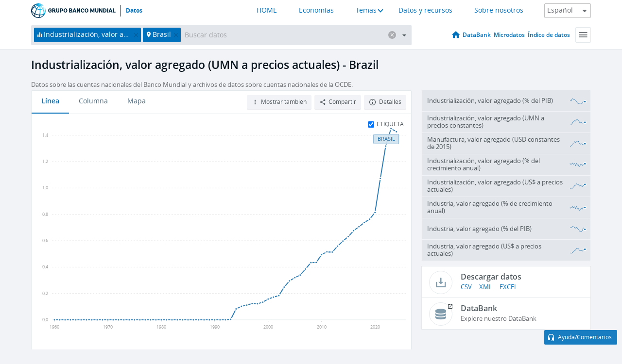

--- FILE ---
content_type: text/html; charset=utf-8
request_url: https://datos.bancomundial.org/indicador/NV.IND.MANF.CN?locations=BR
body_size: 153999
content:
<!doctype html>
<html data-reactroot="" data-reactid="1" data-react-checksum="-1896791299"><head data-reactid="2"><meta charset="utf-8" data-reactid="3"/><title data-react-helmet="true" data-reactid="4">Industrialización, valor agregado (UMN a precios actuales) - Brazil | Data</title><meta content="width=device-width, initial-scale=1, minimal-ui" name="viewport" data-reactid="5"/><meta content="IE=Edge" http-equiv="X-UA-Compatible" data-reactid="6"/><meta data-react-helmet="true" name="description" content="Industrialización, valor agregado (UMN a precios actuales) - Brazil from The World Bank: Data" data-reactid="7"/><link href="/favicon.ico?v=1.1" rel="shortcut icon" data-reactid="8"/><meta name="google-site-verification" content="ByFDZmo3VoJURCHrA3WHjth6IAISYQEbe20bfzTPCPo" data-reactid="9"/><meta property="og:title" content="World Bank Open Data" data-reactid="10"/><meta property="og:description" content="Free and open access to global development data" data-reactid="11"/><meta property="og:image" content="https://data.worldbank.org/assets/images/logo-wb-header-en.svg" data-reactid="12"/><meta property="og:url" content="https://data.worldbank.org" data-reactid="13"/><meta property="og:site_name" content="World Bank Open Data" data-reactid="14"/><meta name="twitter:title" content="World Bank Open Data" data-reactid="15"/><meta name="twitter:description" content="Free and open access to global development data" data-reactid="16"/><meta name="twitter:image" content="https://data.worldbank.org/assets/images/logo-wb-header-en.svg" data-reactid="17"/><meta property="og:title" content="World Bank Open Data" data-reactid="18"/><meta property="og:description" content="Free and open access to global development data" data-reactid="19"/><meta property="og:image" content="https://data.worldbank.org/assets/images/logo-wb-header-en.svg" data-reactid="20"/><meta property="og:url" content="https://data.worldbank.org" data-reactid="21"/><meta property="og:site_name" content="World Bank Open Data" data-reactid="22"/><meta name="twitter:title" content="World Bank Open Data" data-reactid="23"/><meta name="twitter:description" content="Free and open access to global development data" data-reactid="24"/><meta name="twitter:image" content="https://data.worldbank.org/assets/images/logo-wb-header-en.svg" data-reactid="25"/><meta name="twitter:card" content="@worldbankdata" data-reactid="26"/><meta name="twitter:creator" content="@worldbankdata" data-reactid="27"/><link href="/dist/main-5609719b9db58fc95eb8.css" media="screen, projection" rel="stylesheet" type="text/css" data-reactid="28"/><script data-reactid="29">
  var wbgData = wbgData || {};

  wbgData.page = {
      pageInfo: {
          pageName: "",
          pageCategory: "",
          pageUid: "",
          pageFirstPub: "",
          pageLastMod: "",
          author: "",
          topicTag: "",
          subtopicTag: "",
          contentType: "",
          channel: "",
          webpackage: ""
      },
      sectionInfo: {
          siteSection: "",
          subsectionP2: "",
          subsectionP3: "",
          subsectionP4: "",
          subsectionP5: "",
      }
  }
  wbgData.site = {
      pageLoad: "N",
      siteInfo: {
          siteLanguage: "",
          siteCountry: "",
          siteEnv: "",
          siteType: "datamain",
          siteRegion: "",
          userIpaddressType: "",
      },
      techInfo: {
          cmsType: "",
          bussVPUnit: "",
          bussUnit: "",
          bussUserGroup: "",
          bussAgency: "",
      },
  }
</script><script src="https://assets.adobedtm.com/223f6e2cf7c9/3eb6c9b72a93/launch-7bc0cdc67098.min.js" async="" data-reactid="30"></script><link data-react-helmet="true" rel="canonical" href="https://datos.bancomundial.org/indicador/NV.IND.MANF.CN?locations=BR" data-reactid="31"/><link data-react-helmet="true" rel="alternate" href="https://data.worldbank.org/indicator/NV.IND.MANF.CN?locations=BR" hreflang="en" data-reactid="32"/><link data-react-helmet="true" rel="alternate" href="https://donnees.banquemondiale.org/indicateur/NV.IND.MANF.CN?locations=BR" hreflang="fr" data-reactid="33"/><link data-react-helmet="true" rel="alternate" href="https://data.albankaldawli.org/indicator/NV.IND.MANF.CN?locations=BR" hreflang="ar" data-reactid="34"/><link data-react-helmet="true" rel="alternate" href="https://data.worldbank.org.cn/indicator/NV.IND.MANF.CN?locations=BR" hreflang="zh" data-reactid="35"/></head><body data-reactid="36"><span style="padding-top:15px;" data-reactid="37"><!--[if lte IE 9]><p>It seems you are using an older browser. This site is optimized for modern browsers. Please upgrade to a modern browser for the best experience.<![endif]--></span><div id="app" data-reactid="38"><div class="" data-reactroot="" data-reactid="1" data-react-checksum="188480674"><div data-reactid="2"><div class="" data-reactid="3"><div class="" style="opacity:1;-webkit-transition:0.4s opacity;transition:0.4s opacity;-webkit-transition-delay:0s;transition-delay:0s;" data-reactid="4"><div class="" style="display:none;position:fixed;top:0;left:0;width:40%;max-width:100% !important;height:2px;box-shadow:1px 1px 1px rgba(0,0,0,0.4);border-radius:0 1px 1px 0;-webkit-transition:0.4s width, 0.4s background-color;transition:0.4s width, 0.4s background-color;background-color:#0071BC;" data-reactid="5"></div></div><header class="border-bottom" id="header" data-reactid="6"><div class="wrapper" data-reactid="7"><div data-reactid="8"><a class="logo" href="http://www.bancomundial.org/" target="_blank" data-reactid="9"><img alt="The World Bank" src="/assets/images/logo-wb-header-es.svg" data-reactid="10"/></a><a class="datalink" href="/" data-reactid="11">Datos</a></div><div class="tail-container" data-reactid="12"><div class="tab-switcher-container" data-reactid="13"><div class="tab-switcher-item-container " data-reactid="14"><a href="/" data-reactid="15">HOME</a></div><div class="tab-switcher-item-container " data-reactid="16"><a href="https://data360.worldbank.org/en/economies" target="_blank" rel="noopener noreferrer" data-reactid="17">Economías</a></div><div class="tab-switcher-item-container " data-reactid="18"><a class="tab-switcher-1 tab-switcher-themes " href="#" data-reactid="19">Temas</a></div><div class="tab-switcher-item-container " data-reactid="20"><a href="https://data360.worldbank.org/en/search" target="_blank" rel="noopener noreferrer" data-reactid="21">Datos y recursos</a></div><div class="tab-switcher-item-container " data-reactid="22"><a href="https://data360.worldbank.org/en/about" target="_blank" rel="noopener noreferrer" data-reactid="23">Sobre nosotros</a></div></div><select class="dropdown" data-reactid="24"><option value="https://data.worldbank.org/indicator/NV.IND.MANF.CN?locations=BR" data-reactid="25">English</option><option value="https://datos.bancomundial.org/indicador/NV.IND.MANF.CN?locations=BR" data-reactid="26">Español</option><option value="https://donnees.banquemondiale.org/indicateur/NV.IND.MANF.CN?locations=BR" data-reactid="27">Français</option><option value="https://data.albankaldawli.org/indicator/NV.IND.MANF.CN?locations=BR" data-reactid="28">العربية</option><option value="https://data.worldbank.org.cn/indicator/NV.IND.MANF.CN?locations=BR" data-reactid="29">中文</option></select></div></div></header><div data-reactid="30"><nav id="nav" class="" data-reactid="31"><div class="wrapper" data-reactid="32"><div class="search" data-reactid="33"><div class="multiSelector-container " data-reactid="34"><div class="search-bar multiSelector " data-reactid="35"><div class="selector-box" data-reactid="36"><div class="scroll-box" data-reactid="37"><span class="indicator" data-reactid="38"><!-- react-text: 39 -->Industrialización, valor agregado (UMN a precios actuales)<!-- /react-text --><button data-reactid="40"></button></span><span class="location" data-reactid="41"><!-- react-text: 42 -->Brasil<!-- /react-text --><button data-reactid="43"></button></span><input type="text" autocapitalize="off" autocomplete="off" autocorrect="off" id="selector" placeholder="Buscar datos" spellcheck="false" tabindex="0" value="" class="" data-reactid="44"/></div></div><button class="clear" data-reactid="45"></button><button class="" data-reactid="46"></button><div class="dropdownBox " data-reactid="47"><div class="control" data-reactid="48"><button class="close button secondary" data-reactid="49">Close</button></div><p data-reactid="50"><span data-reactid="51">Explorar los indicadores del desarrollo mundial por</span><a class="country" href="/pais" data-reactid="52"><span data-reactid="53">País</span></a><span data-reactid="54">o</span><a href="/indicador" data-reactid="55"><span data-reactid="56">Indicador</span></a></p></div></div></div></div><nav class="links" data-reactid="57"><a class="nav-item datapage" href="/" data-reactid="58"></a><a class="nav-item" href="http://databank.bancomundial.org/data/home.aspx" target="false" data-reactid="59">DataBank</a><a class="nav-item" href="http://microdata.worldbank.org/index.php/home" target="false" data-reactid="60">Microdatos</a><a class="nav-item" href="https://datacatalog.worldbank.org" target="false" data-reactid="61">Índice de datos</a><div class="megamenu" data-reactid="62"><button class="menu" id="navBarMenu" data-reactid="63"><span data-reactid="64">Menu</span></button><div class="menuContainer" data-reactid="65"><div class="box" data-reactid="66"><ul class="featured" data-reactid="67"><li data-reactid="68"><a href="http://microdata.worldbank.org/index.php/home" target="_blank" data-reactid="69">Microdata</a></li><li data-reactid="70"><a href="http://datacatalog.worldbank.org" target="_blank" data-reactid="71">Data Catalog</a></li><li data-reactid="72"><a href="http://databank.worldbank.org/data/home.aspx" target="_blank" data-reactid="73"><span data-reactid="74">DataBank</span></a></li></ul><div class="wrapper " data-reactid="75"><div class="dropdownBox" data-reactid="76"><span data-reactid="77">Explorar los indicadores del desarrollo mundial por</span><a class="country" href="/pais" data-reactid="78"><span data-reactid="79">País</span></a><a href="/indicador" data-reactid="80"><span data-reactid="81">Indicador</span></a></div><div class="colGroup" data-reactid="82"><ul class="col" data-reactid="83"><li class="hasItem" data-reactid="84"><a href="/quienes-somos" data-reactid="85">Quienes somos</a><ul data-reactid="86"><li data-reactid="87"><a href="/quienes-somos/comenzar" data-reactid="88">Comenzar</a></li><li data-reactid="89"><a href="http://data.worldbank.org/about/faq" data-reactid="90">Preguntas frecuentes (i)</a></li><li data-reactid="91"><a href="http://datahelpdesk.worldbank.org" data-reactid="92">Ayuda(i)</a></li><li data-reactid="93"><a href="/quienes-somos/contacto" data-reactid="94">Contacto</a></li></ul></li></ul><ul class="col" data-reactid="95"><li class="hasItem" data-reactid="96"><a href="/quienes-somos/programas-sobre-datos" data-reactid="97">Programas sobre datos</a><ul data-reactid="98"><li data-reactid="99"><a href="/quienes-somos/programas-sobre-datos#statcap" data-reactid="100">Fortalecimiento de la capacidad estadística</a></li><li data-reactid="101"><a href="/quienes-somos/programas-sobre-datos#icp" data-reactid="102">Programa de comparación internacional y paridad del poder adquisitivo</a></li><li data-reactid="103"><a href="http://data.worldbank.org/about/data-programs#ihsn" data-reactid="104">Red internacional de encuestas de hogares (IHSN) (i)</a></li><li data-reactid="105"><a href="/quienes-somos/programas-sobre-datos#jedh" data-reactid="106">Central de Información sobre la Deuda Externa</a></li><li data-reactid="107"><a href="http://opendatatoolkit.worldbank.org" data-reactid="108">Conjunto de Datos de Gobierno Abierto</a></li><li data-reactid="109"><a href="/quienes-somos/programas-sobre-datos#qeds" data-reactid="110">Estadísticas trimestrales sobre deuda externa</a></li><li data-reactid="111"><a href="/quienes-somos/programas-sobre-datos#statcap" data-reactid="112">Fondo Fiduciario para el Fortalecimiento de la Capacidad Estadística</a></li></ul></li></ul><ul class="col" data-reactid="113"><li class="hasItem" data-reactid="114"><a href="/productos" data-reactid="115">Productos</a><ul data-reactid="116"><li data-reactid="117"><a href="http://datatopics.worldbank.org/world-development-indicators" data-reactid="118">Indicadores del desarrollo mundial (i)</a></li><li data-reactid="119"><a href="https://www.worldbank.org/en/programs/debt-statistics/ids/products" data-reactid="120">Estadísticas de la deuda internacional (i)</a></li><li data-reactid="121"><a href="/productos/libros-de-datos" data-reactid="122">Otros libros y informes</a></li><li data-reactid="123"><a href="https://datahelpdesk.worldbank.org/knowledgebase/articles/906519" data-reactid="124">Países y Grupos de Préstamos (i)</a></li><li data-reactid="125"><a href="http://data.worldbank.org/products/tools" data-reactid="126">Portales y herramientas de datos (i)</a></li></ul></li></ul><ul class="col" data-reactid="127"><li data-reactid="128"><a href="http://datatopics.worldbank.org/sdgs" data-reactid="129">Objetivos de desarrollo(i)</a></li><li data-reactid="130"><a href="/terminos-de-uso" data-reactid="131">Términos de uso</a></li><li data-reactid="132"><a href="https://datahelpdesk.worldbank.org/knowledgebase/articles/889386" data-reactid="133">Desarrolladores (i)</a></li></ul></div></div></div></div></div></nav></div></nav></div><div class="wrapper" id="main" data-reactid="134"><!-- react-text: 135 --><!-- /react-text --><!-- react-empty: 136 --><article class="card indicator" id="mainChart" data-reactid="137"><span data-reactid="138"></span><div class="cardheader" data-reactid="139"><a href="/indicador/NV.IND.MANF.CN" data-reactid="140"><h1 data-reactid="141">Industrialización, valor agregado (UMN a precios actuales) - Brazil</h1></a><div class="sources-org" data-reactid="142"><span data-reactid="143"><span data-reactid="144">Datos sobre las cuentas nacionales del Banco Mundial y archivos de datos sobre cuentas nacionales de la OCDE.</span></span></div></div><section class="body" data-reactid="145"><nav class="tabs" data-reactid="146"><div class="tab-item" data-reactid="147"><a class="active" data-reactid="148"><span data-reactid="149">Línea</span></a><a class="" data-reactid="150"><span data-reactid="151">Columna</span></a><a data-reactid="152"><span data-reactid="153">Mapa</span></a></div><div class="buttons" data-reactid="154"><span style="position:relative;z-index:4;" data-reactid="155"><button class="button secondary more" id="ContextualDropdown" data-reactid="156"><span data-reactid="157">Mostrar también</span></button><ul class="ContextualDropdownBox" style="display:none;" data-reactid="158"><li class="selected" id="default" data-reactid="159">Ninguno</li><li class="" id="aggregate" data-reactid="160">Agregados</li><li class="" id="region" data-reactid="161">Misma región</li><li class="" id="similar" data-reactid="162">Valores similares</li><li class="" id="max" data-reactid="163">Valores más altos</li><li class="" id="min" data-reactid="164">Valores más bajos</li></ul></span><button class="button secondary share" style="display:inline-block;" data-reactid="165"><span data-reactid="166">Compartir</span></button><button class="button secondary openinnew" data-reactid="167"><span data-reactid="168">Detalles</span></button></div></nav><div class="view chart" data-reactid="169"><div class="label" data-reactid="170"><label data-reactid="171"><span data-reactid="172">Etiqueta</span></label><input type="checkbox" checked="" data-reactid="173"/></div><img class="placeholder" src="/assets/images/placeholder.png" data-reactid="174"/><div class="d3-chart spinning" data-reactid="175"></div></div><footer class="controls" data-reactid="176"><div data-reactid="177"><div class="show-desktop" data-reactid="178"><span class="range year" data-reactid="179"><p data-reactid="180"><b data-reactid="181">1960</b><!-- react-text: 182 --> - <!-- /react-text --><b data-reactid="183">2024</b></p><div style="position:relative;" class="newSlider" data-reactid="184"><div class="bar bar-0" style="position:absolute;will-change:;left:0;right:0;" data-reactid="185"></div><div class="bar bar-1" style="position:absolute;will-change:;left:0;right:0;" data-reactid="186"></div><div class="bar bar-2" style="position:absolute;will-change:;left:0;right:0;" data-reactid="187"></div><div class="handle handle-0 " style="position:absolute;will-change:;z-index:1;left:0px;" data-reactid="188"></div><div class="handle handle-1 " style="position:absolute;will-change:;z-index:2;left:0px;" data-reactid="189"></div></div></span></div><div class="hide-desktop" data-reactid="190"><div data-reactid="191"><span class="select year" data-reactid="192"><select data-reactid="193"><option value="2024" data-reactid="194">2024</option><option value="2023" data-reactid="195">2023</option><option value="2022" data-reactid="196">2022</option><option value="2021" data-reactid="197">2021</option><option value="2020" data-reactid="198">2020</option><option value="2019" data-reactid="199">2019</option><option value="2018" data-reactid="200">2018</option><option value="2017" data-reactid="201">2017</option><option value="2016" data-reactid="202">2016</option><option value="2015" data-reactid="203">2015</option><option value="2014" data-reactid="204">2014</option><option value="2013" data-reactid="205">2013</option><option value="2012" data-reactid="206">2012</option><option value="2011" data-reactid="207">2011</option><option value="2010" data-reactid="208">2010</option><option value="2009" data-reactid="209">2009</option><option value="2008" data-reactid="210">2008</option><option value="2007" data-reactid="211">2007</option><option value="2006" data-reactid="212">2006</option><option value="2005" data-reactid="213">2005</option><option value="2004" data-reactid="214">2004</option><option value="2003" data-reactid="215">2003</option><option value="2002" data-reactid="216">2002</option><option value="2001" data-reactid="217">2001</option><option value="2000" data-reactid="218">2000</option><option value="1999" data-reactid="219">1999</option><option value="1998" data-reactid="220">1998</option><option value="1997" data-reactid="221">1997</option><option value="1996" data-reactid="222">1996</option><option value="1995" data-reactid="223">1995</option><option value="1994" data-reactid="224">1994</option><option value="1993" data-reactid="225">1993</option><option value="1992" data-reactid="226">1992</option><option value="1991" data-reactid="227">1991</option><option value="1990" data-reactid="228">1990</option><option value="1989" data-reactid="229">1989</option><option value="1988" data-reactid="230">1988</option><option value="1987" data-reactid="231">1987</option><option value="1986" data-reactid="232">1986</option><option value="1985" data-reactid="233">1985</option><option value="1984" data-reactid="234">1984</option><option value="1983" data-reactid="235">1983</option><option value="1982" data-reactid="236">1982</option><option value="1981" data-reactid="237">1981</option><option value="1980" data-reactid="238">1980</option><option value="1979" data-reactid="239">1979</option><option value="1978" data-reactid="240">1978</option><option value="1977" data-reactid="241">1977</option><option value="1976" data-reactid="242">1976</option><option value="1975" data-reactid="243">1975</option><option value="1974" data-reactid="244">1974</option><option value="1973" data-reactid="245">1973</option><option value="1972" data-reactid="246">1972</option><option value="1971" data-reactid="247">1971</option><option value="1970" data-reactid="248">1970</option><option value="1969" data-reactid="249">1969</option><option value="1968" data-reactid="250">1968</option><option value="1967" data-reactid="251">1967</option><option value="1966" data-reactid="252">1966</option><option value="1965" data-reactid="253">1965</option><option value="1964" data-reactid="254">1964</option><option value="1963" data-reactid="255">1963</option><option value="1962" data-reactid="256">1962</option><option value="1961" data-reactid="257">1961</option><option selected="" value="1960" data-reactid="258">1960</option></select></span><span class="select year" data-reactid="259"><select data-reactid="260"><option selected="" value="2024" data-reactid="261">2024</option><option value="2023" data-reactid="262">2023</option><option value="2022" data-reactid="263">2022</option><option value="2021" data-reactid="264">2021</option><option value="2020" data-reactid="265">2020</option><option value="2019" data-reactid="266">2019</option><option value="2018" data-reactid="267">2018</option><option value="2017" data-reactid="268">2017</option><option value="2016" data-reactid="269">2016</option><option value="2015" data-reactid="270">2015</option><option value="2014" data-reactid="271">2014</option><option value="2013" data-reactid="272">2013</option><option value="2012" data-reactid="273">2012</option><option value="2011" data-reactid="274">2011</option><option value="2010" data-reactid="275">2010</option><option value="2009" data-reactid="276">2009</option><option value="2008" data-reactid="277">2008</option><option value="2007" data-reactid="278">2007</option><option value="2006" data-reactid="279">2006</option><option value="2005" data-reactid="280">2005</option><option value="2004" data-reactid="281">2004</option><option value="2003" data-reactid="282">2003</option><option value="2002" data-reactid="283">2002</option><option value="2001" data-reactid="284">2001</option><option value="2000" data-reactid="285">2000</option><option value="1999" data-reactid="286">1999</option><option value="1998" data-reactid="287">1998</option><option value="1997" data-reactid="288">1997</option><option value="1996" data-reactid="289">1996</option><option value="1995" data-reactid="290">1995</option><option value="1994" data-reactid="291">1994</option><option value="1993" data-reactid="292">1993</option><option value="1992" data-reactid="293">1992</option><option value="1991" data-reactid="294">1991</option><option value="1990" data-reactid="295">1990</option><option value="1989" data-reactid="296">1989</option><option value="1988" data-reactid="297">1988</option><option value="1987" data-reactid="298">1987</option><option value="1986" data-reactid="299">1986</option><option value="1985" data-reactid="300">1985</option><option value="1984" data-reactid="301">1984</option><option value="1983" data-reactid="302">1983</option><option value="1982" data-reactid="303">1982</option><option value="1981" data-reactid="304">1981</option><option value="1980" data-reactid="305">1980</option><option value="1979" data-reactid="306">1979</option><option value="1978" data-reactid="307">1978</option><option value="1977" data-reactid="308">1977</option><option value="1976" data-reactid="309">1976</option><option value="1975" data-reactid="310">1975</option><option value="1974" data-reactid="311">1974</option><option value="1973" data-reactid="312">1973</option><option value="1972" data-reactid="313">1972</option><option value="1971" data-reactid="314">1971</option><option value="1970" data-reactid="315">1970</option><option value="1969" data-reactid="316">1969</option><option value="1968" data-reactid="317">1968</option><option value="1967" data-reactid="318">1967</option><option value="1966" data-reactid="319">1966</option><option value="1965" data-reactid="320">1965</option><option value="1964" data-reactid="321">1964</option><option value="1963" data-reactid="322">1963</option><option value="1962" data-reactid="323">1962</option><option value="1961" data-reactid="324">1961</option><option value="1960" data-reactid="325">1960</option></select></span></div></div></div></footer></section><aside class="sidebar" data-reactid="326"><div data-reactid="327"><div class="featured-indicators" data-reactid="328"><ul class="chart-list" data-reactid="329"><li data-reactid="330"><a href="/indicator/NV.IND.MANF.ZS?locations=BR" data-reactid="331"><span class="name" data-reactid="332">Industrialización, valor agregado (% del PIB)</span><div class="chart" data-reactid="333"><img class="placeholder" src="/assets/images/placeholder.png" data-reactid="334"/><div class="d3-chart spinning" data-reactid="335"></div></div></a></li><li data-reactid="336"><a href="/indicator/NV.IND.MANF.KN?locations=BR" data-reactid="337"><span class="name" data-reactid="338">Industrialización, valor agregado (UMN a precios constantes)</span><div class="chart" data-reactid="339"><img class="placeholder" src="/assets/images/placeholder.png" data-reactid="340"/><div class="d3-chart spinning" data-reactid="341"></div></div></a></li><li data-reactid="342"><a href="/indicator/NV.IND.MANF.KD?locations=BR" data-reactid="343"><span class="name" data-reactid="344">Manufactura, valor agregado (USD constantes de 2015)</span><div class="chart" data-reactid="345"><img class="placeholder" src="/assets/images/placeholder.png" data-reactid="346"/><div class="d3-chart spinning" data-reactid="347"></div></div></a></li><li data-reactid="348"><a href="/indicator/NV.IND.MANF.KD.ZG?locations=BR" data-reactid="349"><span class="name" data-reactid="350">Industrialización, valor agregado (% del crecimiento anual)</span><div class="chart" data-reactid="351"><img class="placeholder" src="/assets/images/placeholder.png" data-reactid="352"/><div class="d3-chart spinning" data-reactid="353"></div></div></a></li><li data-reactid="354"><a href="/indicator/NV.IND.MANF.CD?locations=BR" data-reactid="355"><span class="name" data-reactid="356">Industrialización, valor agregado (US$ a precios actuales)</span><div class="chart" data-reactid="357"><img class="placeholder" src="/assets/images/placeholder.png" data-reactid="358"/><div class="d3-chart spinning" data-reactid="359"></div></div></a></li><li data-reactid="360"><a href="/indicator/NV.IND.TOTL.KD.ZG?locations=BR" data-reactid="361"><span class="name" data-reactid="362">Industria, valor agregado (% de crecimiento anual)</span><div class="chart" data-reactid="363"><img class="placeholder" src="/assets/images/placeholder.png" data-reactid="364"/><div class="d3-chart spinning" data-reactid="365"></div></div></a></li><li data-reactid="366"><a href="/indicator/NV.IND.TOTL.ZS?locations=BR" data-reactid="367"><span class="name" data-reactid="368">Industria, valor agregado (% del PIB)</span><div class="chart" data-reactid="369"><img class="placeholder" src="/assets/images/placeholder.png" data-reactid="370"/><div class="d3-chart spinning" data-reactid="371"></div></div></a></li><li data-reactid="372"><a href="/indicator/NV.IND.TOTL.CD?locations=BR" data-reactid="373"><span class="name" data-reactid="374">Industria, valor agregado (US$ a precios actuales)</span><div class="chart" data-reactid="375"><img class="placeholder" src="/assets/images/placeholder.png" data-reactid="376"/><div class="d3-chart spinning" data-reactid="377"></div></div></a></li></ul></div><div class="buttonGroup" data-reactid="378"><div class="btn-item download" data-reactid="379"><h4 data-reactid="380"><span data-reactid="381">Descargar datos</span></h4><p data-reactid="382"><a href="https://api.worldbank.org/v2/es/indicator/NV.IND.MANF.CN?downloadformat=csv" data-reactid="383">CSV</a><a href="https://api.worldbank.org/v2/es/indicator/NV.IND.MANF.CN?downloadformat=xml" data-reactid="384">XML</a><a href="https://api.worldbank.org/v2/es/indicator/NV.IND.MANF.CN?downloadformat=excel" data-reactid="385">EXCEL</a></p></div><a class="btn-item databank" href="http://databank.bancomundial.org/data/reports.aspx?source=2&amp;series=NV.IND.MANF.CN&amp;country=BRA" target="_blank" data-reactid="386"><h4 data-reactid="387"><span data-reactid="388">DataBank</span></h4><p data-reactid="389"><span data-reactid="390">Explore nuestro DataBank</span></p></a></div></div></aside></article><div data-reactid="391"><span data-reactid="392"><article class="details card" data-reactid="393"><h2 data-reactid="394">Países y economías seleccionados</h2><div data-reactid="395"><div data-reactid="396"><!-- react-text: 397 --><!-- /react-text --><section class="body" data-reactid="398"><div class="infinite" data-reactid="399"><div class="item title" data-reactid="400"><div class="th country ascendant" data-reactid="401"><span data-reactid="402">Nombre del país</span></div><div class="th most_recent_year" data-customlink="ss:body content" data-reactid="403"><span data-reactid="404">Año Más Reciente</span></div><div class="th most_recent_value" data-customlink="ss:body content" data-reactid="405"><span data-reactid="406">Valor Más Reciente</span><span data-reactid="407"><br data-reactid="408"/><!-- react-text: 409 -->(<!-- /react-text --><span data-reactid="410">Millones</span><!-- react-text: 411 -->)<!-- /react-text --></span></div><div class="th sparkline" data-reactid="412"></div></div></div></section></div></div></article><article class="details card" data-reactid="413"><h2 data-reactid="414">Todos los países y economías</h2><div data-reactid="415"><div data-reactid="416"><!-- react-text: 417 --><!-- /react-text --><section class="body" data-reactid="418"><div class="infinite" data-reactid="419"><div class="item title" data-reactid="420"><div class="th country ascendant" data-reactid="421"><span data-reactid="422">Nombre del país</span></div><div class="th most_recent_year" data-customlink="ss:body content" data-reactid="423"><span data-reactid="424">Año Más Reciente</span></div><div class="th most_recent_value" data-customlink="ss:body content" data-reactid="425"><span data-reactid="426">Valor Más Reciente</span><span data-reactid="427"><br data-reactid="428"/><!-- react-text: 429 -->(<!-- /react-text --><span data-reactid="430">Millones</span><!-- react-text: 431 -->)<!-- /react-text --></span></div><div class="th sparkline" data-reactid="432"></div></div></div></section></div></div></article></span></div></div><div id="hf_footer_wrapper" data-reactid="433"><div class="right-bottom" data-reactid="434"><a class="help-improve" href="http://goo.gl/forms/Hw4zfOQufm" target="_blank" data-reactid="435"><span data-reactid="436">Ayudenos a mejorar este sitio</span></a><button class="fixed-button" data-reactid="437"><span data-reactid="438">Ayuda/Comentarios</span></button></div><div class="wrapper" data-reactid="439"><ul class="_bottom" data-reactid="440"><li class="_bottom_logo" data-reactid="441"><a href="http://www.bancomundial.org/" target="_blank" data-reactid="442"><img src="/assets/images/logo-wbg-footer-es.svg" alt="Trabajamos por un mundo sin pobreza" data-reactid="443"/></a></li><li class="_ibrd" data-reactid="444"><a href="http://www.bancomundial.org/es/about/what-we-do/brief/ibrd" target="_blank" data-reactid="445">BIRF</a></li><li data-reactid="446"><a href="http://www.bancomundial.org/aif" target="_blank" data-reactid="447">AIF</a></li><li data-reactid="448"><a href="http://www.ifc.org/spanish" target="_blank" data-reactid="449">IFC</a></li><li data-reactid="450"><a href="http://web.worldbank.org/WBSITE/EXTERNAL/BANCOMUNDIAL/NEWSSPANISH/0,,contentMDK:20551208~pagePK:64257043~piPK:437376~theSitePK:1074568,00.html" target="_blank" data-reactid="451">MIGA</a></li><li data-reactid="452"><a href="https://icsid.worldbank.org/apps/ICSIDWEB/Pages/default.aspx" target="_blank" data-reactid="453">CIADI</a></li><li class="_bottom_social" data-reactid="454"><div class="social-container" data-reactid="455"><a href="https://www.facebook.com/worldbank/" data-reactid="456"><img alt="World Bank Facebook" src="/media/social/facebook.svg" data-reactid="457"/></a><a href="https://x.com/worldbankdata" data-reactid="458"><img alt="World Bank Twitter" src="/media/social/twitter.svg" data-reactid="459"/></a><a href="https://github.com/worldbank" data-reactid="460"><img alt="World Bank Github" src="/media/social/github.svg" data-reactid="461"/></a><a href="https://www.linkedin.com/showcase/world-bank-development-economics/posts/?feedView=all" data-reactid="462"><img alt="World Bank Linkedin" src="/media/social/linkedin.svg" data-reactid="463"/></a></div></li></ul><div class="_bottom_left" data-reactid="464"><ul data-reactid="465"><li data-reactid="466"><a href="http://www.bancomundial.org/es/about/legal" target="_blank" data-reactid="467">Aspectos legales</a></li><li data-reactid="468"><a href="http://www.bancomundial.org/es/access-to-information" target="_blank" data-reactid="469">Acceso a la Información</a></li><li data-reactid="470"><a href="http://www.worldbank.org/jobs" target="_blank" data-reactid="471">Empleos</a></li><li class="_last" data-reactid="472"><a href="http://web.worldbank.org/WBSITE/EXTERNAL/BANCOMUNDIAL/QUIENESSOMOS/0,,contentMDK:20143041~menuPK:60001937~pagePK:64057863~piPK:242674~theSitePK:263702,00.html" target="_blank" data-reactid="473">Contacto</a></li></ul><div class="_copyright" data-reactid="474"><!-- react-text: 475 -->© <!-- /react-text --><!-- react-text: 476 -->2026<!-- /react-text --><!-- react-text: 477 --> Grupo Banco Mundial. Reservados todos los derechos.<!-- /react-text --></div></div><div class="_bottom_right" data-reactid="478"><a href="http://www.bancomundial.org/es/about/unit/integrity-vice-presidency/report-an-allegation" target="_blank" data-reactid="479"><div data-reactid="480">REPORTE FRAUDE O CORRUPCIÓN</div></a></div></div></div></div></div></div></div><script data-reactid="39">window.__data=["^ ","cache",["^ ","banner",["^ ","$type","atom","value",["^ ","fr","<div id=\"wb_banner\"><span class=\"wb_banner_text\">COVID-19 : Comment le Groupe de la Banque mondiale aide-t-il les pays à faire face à la pandémie ?  <a class=\"btn-schedule\" href=\"https://www.banquemondiale.org/fr/who-we-are/news/coronavirus-covid19?intcid=wbw_xpl_banner_fr_ext_Covid19\">Suivez notre actualité</a></p>\r\n</span><span class=\"wb_banner_descr\"></span><input type=\"button\" value=\"Close\" onclick=\"wb_close();\" /></div>","en","<div id=\"wb_banner\"><span class=\"wb_banner_text\"><p>Learn how the World Bank Group is helping countries with COVID-19 (coronavirus). <a class=\"btn-schedule\" href=\"https://www.worldbank.org/en/who-we-are/news/coronavirus-covid19?intcid=wbw_xpl_banner_en_ext_Covid19\">Find Out </a></p></span><span class=\"wb_banner_descr\"></span><input type=\"button\" value=\"Close\" onclick=\"wb_close();\" /></div>","pt",null,"ar","<div id=\"wb_banner\"><span class=\"wb_banner_text\"><p>تعرّف كيف تدعم مجموعة البنك الدولي البلدان المتأثرة بتفشِّي فيروس كورونا (COVID-19). <a class=\"btn-schedule\" href=\"https://www.albankaldawli.org/ar/who-we-are/news/coronavirus-covid19?intcid=wbw_xpl_banner_ar_ext_Covid19\"> للمزيد  </a></p>\r\n</span><span class=\"wb_banner_descr\"></span><input type=\"button\" value=\"Close\" onclick=\"wb_close();\" /></div>","display",true,"es","<div id=\"wb_banner\"><span class=\"wb_banner_text\"><p>Coronavirus: La respuesta del Grupo Banco Mundial ante la emergencia mundial de hacer frente a la pandemia. <a class=\"btn-schedule\" href=\"https://www.bancomundial.org/es/who-we-are/news/coronavirus-covid19?intcid=wbw_xpl_banner_es_ext_Covid19\">Sepa más</a></p></span><span class=\"wb_banner_descr\"></span><input type=\"button\" value=\"Close\" onclick=\"wb_close();\" /></div>"]],"countryMeta",["^ ","BR",["^ ","adminregion",["^ ","^2","atom","^3","XJ"],"en",["^ ","^2","atom","^3",["^ ","Vitalregistrationcomplete","Yes","PPPsurveyyear","2021, 2017, 2011","SNApricevaluation","Value added at basic prices (VAB)","BalanceofPaymentsManualinuse","BPM6","CurrencyUnit","Brazilian real","Latestindustrialdata","2013","IMFdatadisseminationstandard","Special Data Dissemination Standard Plus (SDDS Plus)","Region","Latin America & Caribbean","LongName","Federative Republic of Brazil","Lendingcategory","IBRD","ExternaldebtReportingstatus","Actual","Latesthouseholdsurvey","World Health Survey 2003","GovernmentAccountingconcept","Consolidated central government","Nationalaccountsbaseyear","Original chained constant price data are rescaled.","Systemoftrade","Special trade system","SourceofmostrecentIncomeandexpendituredata","Integrated household survey (IHS), 2016","name","Brazil","SystemofNationalAccounts","Country uses the 2008 System of National Accounts methodology","Latestpopulationcensus","2022","2-alphacode","BR","Nationalaccountsreferenceyear","2010","TableName","Brazil","Latestagriculturalcensus","2006","Latesttradedata","2018","IncomeGroup","Upper middle income","capital","Brasilia","WB-2code","BR","ShortName","Brazil","financeName","Brazil"]],"es",["^ ","^2","atom","^3",["^ ","^G","Brasil","^P","Brasilia"]],"id",["^ ","^2","atom","^3","BRA"],"incomelevel",["^ ","^2","atom","^3","XT"],"locationType",["^ ","^2","atom","^3","country"],"locations",["^ ","^2","atom"],"^G",["^ ","^2","atom","^3","Brazil"],"region",["^ ","^2","atom","^3","ZJ"]]],"indicatorMeta",["^ ","NV.IND.MANF.CN",["^ ","License_Type",["^ ","^2","atom","^3","CC BY-4.0"],"License_URL",["^ ","^2","atom","^3","https://datacatalog.worldbank.org/public-licenses#cc-by"],"WDITable",["^ ","^2","atom"],"decimal",["^ ","^2","atom","^3",0],"description",["^ ","^2","atom"],"es",["^ ","^2","atom","^3",["^ ","fullname","Industrialización, valor agregado (UMN a precios actuales)","sourceOrganization","Datos sobre las cuentas nacionales del Banco Mundial y archivos de datos sobre cuentas nacionales de la OCDE.","shortname","Industrialización, valor agregado","sourceNote","El término industrias manufactureras se refiere a las industrias pertenecientes a las divisiones 15 a 37 de la CIIU. El valor agregado es la producción neta de un sector después de sumar todos los productos y restar los insumos intermedios. Se calcula sin hacer deducciones por depreciación de bienes manufacturados o por agotamiento y degradación de recursos naturales. El origen del valor agregado de determina a partir de la CIIU, Revisión 3. Los datos se expresan en moneda local a precios corrientes."]],"^13",["^ ","^2","atom","^3","Manufacturing, value added (current LCU)"],"id",["^ ","^2","atom","^3","NV.IND.MANF.CN"],"last_year",["^ ","^2","atom","^3",[2024,["CV","ME","BD","CL","RO","TG","HT","GE","CU","LV","GD","CD","XK","CY","EC","PT","MA","DZ","IQ","PA","ET","CO","SB","TT","KH","AE","SZ","IR","MX","TH","HR","ST","AU","BE","GQ","MV","MT","VC","LC","BF","ID","EE","GR","NO","HN","ZW","IT","SI","HK","SC","HU","PE","NG","BB","PL","DE","IE","RU","GY","CI","TR","ML","JM","RW","MW","MU","LT","BI","KN","FI","RS","UG","FM","SE","TZ","KW","VN","AZ","PK","BH","SG","NI","UY","EG","GA","TC","OM","FR","MR","LA","GM","LU","GT","PH","DK","QA","IN","JO","BW","MD","AT","SA","ES","TN","CH","SK","SV","SL","WS","AR","CR","BA","FJ","BZ","MH","AM","TD","MZ","CN","SN","BY","UA","DO","UZ","MN","BN","AO","MG","MY","PR","TM","FO","CW","AL","CZ","IS","KG","CM","GH","BO","NL","TL","GW","MK","GB","DJ","DM","IL","NP","NA","ZA","SR","KR","LS","PY","KZ","ZM","MM","BR","BJ","LK","KE","BS"]]],"relatedIndicators",["^ ","^2","atom","^3",["NV.IND.MANF.ZS","NV.IND.MANF.KN","NV.IND.MANF.KD","NV.IND.MANF.KD.ZG","NV.IND.MANF.CD","NV.IND.TOTL.KD.ZG","NV.IND.TOTL.ZS","NV.IND.TOTL.CD","NV.IND.TOTL.KD"]],"^15",["^ ","^2","atom","^3","Manufacturing, value added"],"source",["^ ","^2","atom","^3","2"],"^16",["^ ","^2","atom","^3","Manufacturing includes industries classified in ISIC (Rev. 3) major division C and is defined as the physical or chemical tranformation of materials or components into new products. Value added is the contribution to the economy by a producer or an industry or an institutional sector, which is estimated by the total value of output produced and deducting the total value of intermediate consumption of goods and services used to produce that output. This indicator is expressed in current prices, meaning no adjustment has been made to account for price changes over time. This series is expressed in local currency units."],"^14",["^ ","^2","atom","^3","Country official statistics, National Statistical Organizations and/or Central Banks;\nNational Accounts data files, Organisation for Economic Co-operation and Development (OECD);\nStaff estimates, World Bank (WB)"],"sourceURL",["^ ","^2","atom"],"topics",["^ ","^2","atom","^3",[["^ ","id","3","^3","Economy & Growth"]]],"unit",["^ ","^2","atom","^3","unknown"]],"NV.IND.MANF.ZS",["^ ","^Z",["^ ","^2","atom","^3","CC BY-4.0"],"^[",["^ ","^2","atom","^3","https://datacatalog.worldbank.org/public-licenses#cc-by"],"^10",["^ ","^2","atom","^3","4.2"],"^11",["^ ","^2","atom","^3",0],"^12",["^ ","^2","atom"],"es",["^ ","^2","atom","^3",["^ ","^13","Industrialización, valor agregado (% del PIB)","^14","Datos sobre las cuentas nacionales del Banco Mundial y archivos de datos sobre cuentas nacionales de la OCDE.","^15","Industrialización, valor agregado","^16","El término industrias manufactureras se refiere a las industrias pertenecientes a las divisiones 15 a 37 de la CIIU. El valor agregado es la producción neta de un sector después de sumar todos los productos y restar los insumos intermedios. Se calcula sin hacer deducciones por depreciación de bienes manufacturados o por agotamiento y degradación de recursos naturales. El origen del valor agregado de determina a partir de la CIIU, Revisión 3. Nota: Para los países que contabilizan en base valor agregado, se utiliza como denominador el valor agregado bruto al costo de los factores."]],"^13",["^ ","^2","atom","^3","Manufacturing, value added (% of GDP)"],"id",["^ ","^2","atom","^3","NV.IND.MANF.ZS"],"^17",["^ ","^2","atom","^3",[2024,["CV","ME","BD","CL","RO","TG","HT","GE","CU","LV","GD","CD","XK","CY","EC","PT","MA","DZ","IQ","PA","ET","CO","SB","TT","KH","AE","SZ","IR","MX","TH","HR","ST","T2","AU","BE","GQ","MV","MT","VC","LC","BF","ID","EE","GR","NO","HN","ZW","ZT","IT","SI","HK","SC","HU","PE","NG","BB","PL","DE","IE","RU","GY","CI","TR","ML","JM","RW","MW","MU","LT","BI","KN","T6","FI","RS","UG","FM","SE","TZ","KW","VN","AZ","PK","T4","BH","SG","T5","NI","UY","EG","GA","TC","OM","FR","MR","LA","GM","LU","GT","PH","DK","QA","IN","JO","T3","BW","MD","AT","SA","ES","TN","CH","SK","SV","SL","WS","AR","CR","BA","FJ","BZ","MH","XG","AM","TD","MZ","CN","SN","BY","UA","DO","UZ","MN","T7","BN","AO","MG","MY","PR","TM","FO","CW","AL","CZ","IS","KG","CM","GH","BO","NL","TL","GW","MK","GB","DJ","DM","IL","NP","NA","ZA","SR","KR","LS","PY","KZ","ZM","MM","BR","BJ","LK","KE","BS"]]],"^18",["^ ","^2","atom","^3",["NV.IND.MANF.KN","NV.IND.MANF.KD","NV.IND.MANF.KD.ZG","NV.IND.MANF.CD","NV.IND.MANF.CN","NV.IND.TOTL.KD.ZG","NV.IND.TOTL.ZS","NV.IND.TOTL.CD","NV.IND.TOTL.KD"]],"^15",["^ ","^2","atom","^3","Manufacturing, value added"],"^19",["^ ","^2","atom","^3","2"],"^16",["^ ","^2","atom","^3","Manufacturing includes industries classified in ISIC (Rev. 3) major division C and is defined as the physical or chemical tranformation of materials or components into new products. Value added is the contribution to the economy by a producer or an industry or an institutional sector, which is estimated by the total value of output produced and deducting the total value of intermediate consumption of goods and services used to produce that output. This indicator is expressed as a percentage of Gross Domestic Product (GDP) which is the total income earned through the production of goods and services in an economic territory during an accounting period."],"^14",["^ ","^2","atom","^3","Country official statistics, National Statistical Organizations and/or Central Banks;\nNational Accounts data files, Organisation for Economic Co-operation and Development (OECD);\nStaff estimates, World Bank (WB)"],"^1:",["^ ","^2","atom"],"^1;",["^ ","^2","atom","^3",[["^ ","id","3","^3","Economy & Growth"]]],"^1<",["^ ","^2","atom","^3","percent"]],"NV.IND.MANF.KN",["^ ","^Z",["^ ","^2","atom","^3","CC BY-4.0"],"^[",["^ ","^2","atom","^3","https://datacatalog.worldbank.org/public-licenses#cc-by"],"^10",["^ ","^2","atom"],"^11",["^ ","^2","atom","^3",0],"^12",["^ ","^2","atom"],"es",["^ ","^2","atom","^3",["^ ","^13","Industrialización, valor agregado (UMN a precios constantes)","^14","Datos sobre las cuentas nacionales del Banco Mundial y archivos de datos sobre cuentas nacionales de la OCDE.","^15","Industrialización, valor agregado","^16","El término industrias manufactureras se refiere a las industrias pertenecientes a las divisiones 15 a 37 de la CIIU. El valor agregado es la producción neta de un sector después de sumar todos los productos y restar los insumos intermedios. Se calcula sin hacer deducciones por depreciación de bienes manufacturados o por agotamiento y degradación de recursos naturales. El origen del valor agregado de determina a partir de la CIIU, Revisión 3. Los datos están expresados en moneda local, a precios constantes."]],"^13",["^ ","^2","atom","^3","Manufacturing, value added (constant LCU)"],"id",["^ ","^2","atom","^3","NV.IND.MANF.KN"],"^17",["^ ","^2","atom","^3",[2024,["CV","ME","BD","CL","RO","TG","HT","GE","CU","LV","GD","CD","XK","CY","EC","PT","MA","DZ","IQ","PA","ET","CO","SB","TT","KH","AE","SZ","IR","MX","TH","HR","ST","AU","BE","GQ","MV","MT","VC","LC","BF","ID","EE","PS","GR","NO","HN","ZW","IT","SI","HK","SC","HU","PE","NG","BB","PL","DE","IE","RU","GY","CI","TR","ML","JM","RW","MW","MU","LT","BI","KN","FI","RS","UG","FM","SE","TZ","KW","VN","AZ","PK","BH","SG","NI","UY","EG","GA","TC","OM","FR","MR","LA","GM","LU","GT","PH","DK","QA","IN","JO","BW","MD","CA","AT","SA","ES","TN","CH","SK","SV","SL","WS","AR","CR","BA","FJ","BZ","MH","AM","TD","MZ","SN","BY","UA","DO","UZ","MN","BN","AO","MG","MY","AL","CZ","IS","KG","CM","GH","BO","NL","TL","GW","MK","GB","DJ","DM","IL","NP","NA","ZA","SR","KR","LS","PY","KZ","ZM","MM","BR","BJ","LK","KE","BS"]]],"^18",["^ ","^2","atom","^3",["NV.IND.MANF.ZS","NV.IND.MANF.KD","NV.IND.MANF.KD.ZG","NV.IND.MANF.CD","NV.IND.MANF.CN","NV.IND.TOTL.KD.ZG","NV.IND.TOTL.ZS","NV.IND.TOTL.CD","NV.IND.TOTL.KD"]],"^15",["^ ","^2","atom","^3","Manufacturing, value added"],"^19",["^ ","^2","atom","^3","2"],"^16",["^ ","^2","atom","^3","Manufacturing includes industries classified in ISIC (Rev. 3) major division C and is defined as the physical or chemical tranformation of materials or components into new products. Value added is the contribution to the economy by a producer or an industry or an institutional sector, which is estimated by the total value of output produced and deducting the total value of intermediate consumption of goods and services used to produce that output. This indicator is expressed in constant prices, meaning the series has been adjusted to account for price changes over time. The reference year for this adjustment varies by country. This series is expressed in local currency units."],"^14",["^ ","^2","atom","^3","Country official statistics, National Statistical Organizations and/or Central Banks;\nNational Accounts data files, Organisation for Economic Co-operation and Development (OECD);\nStaff estimates, World Bank (WB)"],"^1:",["^ ","^2","atom"],"^1;",["^ ","^2","atom","^3",[["^ ","id","3","^3","Economy & Growth"]]],"^1<",["^ ","^2","atom","^3","unknown"]],"NV.IND.MANF.KD",["^ ","^Z",["^ ","^2","atom","^3","CC BY-4.0"],"^[",["^ ","^2","atom","^3","https://datacatalog.worldbank.org/public-licenses#cc-by"],"^10",["^ ","^2","atom","^3","4.1"],"^11",["^ ","^2","atom","^3",0],"^12",["^ ","^2","atom"],"es",["^ ","^2","atom","^3",["^ ","^13","Manufactura, valor agregado (USD constantes de 2015)","^14","Datos de cuentas nacionales del Banco Mundial y archivos de datos de Cuentas Nacionales de la OCDE.","^15","Manufactura, valor agregado","^16","Manufactura se refiere a industrias que pertenecen a las divisiones 10-33 de la CIIU. El valor agregado es la producción neta de un sector después de sumar todos los productos y restar los insumos intermedios. Se calcula sin hacer deducciones por depreciación de activos fabricados o por agotamiento y degradación de recursos naturales. El origen del valor agregado está determinado por la Clasificación Industrial Internacional Uniforme (CIIU), revisión 4. Los datos están a precios constantes de 2015, expresados ​​en dólares estadounidenses."]],"^13",["^ ","^2","atom","^3","Manufacturing, value added (constant 2015 US$)"],"id",["^ ","^2","atom","^3","NV.IND.MANF.KD"],"^17",["^ ","^2","atom","^3",[2024,["CV","ME","BD","CL","RO","TG","HT","GE","CU","LV","GD","CD","XK","CY","EC","PT","MA","DZ","IQ","PA","ET","CO","SB","TT","KH","AE","SZ","IR","MX","TH","HR","ST","T2","AU","BE","GQ","MV","MT","VC","LC","BF","ID","EE","PS","GR","NO","HN","ZW","IT","SI","HK","SC","HU","PE","NG","BB","PL","DE","IE","RU","GY","CI","TR","ML","JM","RW","MU","LT","BI","KN","T6","FI","RS","UG","FM","SE","TZ","KW","VN","AZ","PK","BH","SG","T5","NI","UY","EG","GA","TC","OM","FR","MR","LA","GM","LU","GT","PH","DK","QA","IN","JO","T3","BW","MD","CA","AT","SA","ES","TN","CH","SK","SV","SL","WS","AR","CR","BA","FJ","BZ","MH","XG","AM","TD","MZ","SN","BY","UA","DO","UZ","MN","T7","BN","AO","MG","MY","AL","CZ","IS","KG","CM","GH","BO","NL","TL","GW","MK","GB","DJ","DM","IL","NP","NA","ZA","SR","KR","LS","PY","KZ","ZM","MM","BR","BJ","LK","KE","BS"]]],"^18",["^ ","^2","atom","^3",["NV.IND.MANF.KD.ZG","NV.IND.MANF.ZS","NV.IND.MANF.KN","NV.IND.MANF.CD","NV.IND.MANF.CN","NV.IND.TOTL.KD.ZG","NV.IND.TOTL.ZS","NV.IND.TOTL.CD","NV.IND.TOTL.KD"]],"^15",["^ ","^2","atom","^3","Manufacturing, value added"],"^19",["^ ","^2","atom","^3","2"],"^16",["^ ","^2","atom","^3","Manufacturing includes industries classified in ISIC (Rev. 3) major division C and is defined as the physical or chemical tranformation of materials or components into new products. Value added is the contribution to the economy by a producer or an industry or an institutional sector, which is estimated by the total value of output produced and deducting the total value of intermediate consumption of goods and services used to produce that output. This indicator is expressed in constant prices, meaning the series has been adjusted to account for price changes over time. The reference year for this adjustment is 2015. This indicator is expressed in United States dollars."],"^14",["^ ","^2","atom","^3","Country official statistics, National Statistical Organizations and/or Central Banks;\nNational Accounts data files, Organisation for Economic Co-operation and Development (OECD);\nStaff estimates, World Bank (WB)"],"^1:",["^ ","^2","atom"],"^1;",["^ ","^2","atom","^3",[["^ ","id","3","^3","Economy & Growth"]]],"^1<",["^ ","^2","atom","^3","dollar"]],"NV.IND.MANF.KD.ZG",["^ ","^Z",["^ ","^2","atom","^3","CC BY-4.0"],"^[",["^ ","^2","atom","^3","https://datacatalog.worldbank.org/public-licenses#cc-by"],"^10",["^ ","^2","atom","^3","4.1"],"^11",["^ ","^2","atom","^3",1],"^12",["^ ","^2","atom"],"es",["^ ","^2","atom","^3",["^ ","^13","Industrialización, valor agregado (% del crecimiento anual)","^14","Datos sobre las cuentas nacionales del Banco Mundial y archivos de datos sobre cuentas nacionales de la OCDE.","^15","Industrialización, valor agregado","^16","Tasa de crecimiento anual del valor agregado en la industria manufacturera en moneda local, a precios constantes. Los agregados están expresados en dólares de los Estados Unidos a precios constantes del año 2010. El término industrias manufactureras se refiere a las industrias pertenecientes a las divisiones 15 a 37 de la CIIU. El valor agregado es la producción neta de un sector después de sumar todos los productos y restar los insumos intermedios. Se calcula sin hacer deducciones por depreciación de bienes manufacturados o por agotamiento y degradación de recursos naturales. El origen del valor agregado de determina a partir de la CIIU, Revisión 3."]],"^13",["^ ","^2","atom","^3","Manufacturing, value added (annual % growth)"],"id",["^ ","^2","atom","^3","NV.IND.MANF.KD.ZG"],"^17",["^ ","^2","atom","^3",[2024,["CV","ME","BD","CL","RO","TG","HT","GE","CU","LV","GD","CD","XK","CY","EC","PT","MA","DZ","IQ","PA","ET","CO","SB","TT","KH","AE","SZ","IR","MX","TH","HR","ST","T2","AU","BE","GQ","MV","MT","VC","LC","BF","ID","EE","PS","GR","NO","HN","ZW","IT","SI","HK","SC","HU","PE","NG","BB","PL","DE","IE","RU","GY","CI","TR","ML","JM","RW","MW","MU","LT","BI","KN","T6","FI","RS","UG","FM","SE","TZ","KW","VN","AZ","PK","BH","SG","T5","NI","UY","EG","GA","TC","OM","FR","MR","LA","GM","LU","GT","PH","DK","QA","IN","JO","T3","BW","MD","CA","AT","SA","ES","TN","CH","SK","SV","SL","WS","AR","CR","BA","FJ","BZ","MH","XG","AM","TD","MZ","SN","BY","UA","DO","UZ","MN","T7","BN","AO","MG","MY","AL","CZ","IS","KG","CM","GH","BO","NL","TL","GW","MK","GB","DJ","DM","IL","NP","NA","ZA","SR","KR","LS","PY","KZ","ZM","MM","BR","BJ","LK","KE","BS"]]],"^18",["^ ","^2","atom","^3",["NV.IND.MANF.KD","NV.IND.MANF.ZS","NV.IND.MANF.KN","NV.IND.MANF.CD","NV.IND.MANF.CN","NV.IND.TOTL.KD.ZG","NV.IND.TOTL.ZS","NV.IND.TOTL.CD","NV.IND.TOTL.KD"]],"^15",["^ ","^2","atom","^3","Manufacturing, value added"],"^19",["^ ","^2","atom","^3","2"],"^16",["^ ","^2","atom","^3","Manufacturing includes industries classified in ISIC (Rev. 3) major division C and is defined as the physical or chemical tranformation of materials or components into new products. Value added is the contribution to the economy by a producer or an industry or an institutional sector, which is estimated by the total value of output produced and deducting the total value of intermediate consumption of goods and services used to produce that output. This indicator denotes the percentage change over each previous year of the constant price (base year 2015) series in United States dollars."],"^14",["^ ","^2","atom","^3","Country official statistics, National Statistical Organizations and/or Central Banks;\nNational Accounts data files, Organisation for Economic Co-operation and Development (OECD);\nStaff estimates, World Bank (WB)"],"^1:",["^ ","^2","atom"],"^1;",["^ ","^2","atom","^3",[["^ ","id","3","^3","Economy & Growth"]]],"^1<",["^ ","^2","atom","^3","percent"]],"NV.IND.MANF.CD",["^ ","^Z",["^ ","^2","atom","^3","CC BY-4.0"],"^[",["^ ","^2","atom","^3","https://datacatalog.worldbank.org/public-licenses#cc-by"],"^10",["^ ","^2","atom","^3","4.3"],"^11",["^ ","^2","atom","^3",0],"^12",["^ ","^2","atom"],"es",["^ ","^2","atom","^3",["^ ","^13","Industrialización, valor agregado (US$ a precios actuales)","^14","Datos sobre las cuentas nacionales del Banco Mundial y archivos de datos sobre cuentas nacionales de la OCDE.","^15","Industrialización, valor agregado","^16","El término industrias manufactureras se refiere a las industrias pertenecientes a las divisiones 15 a 37 de la CIIU. El valor agregado es la producción neta de un sector después de sumar todos los productos y restar los insumos intermedios. Se calcula sin hacer deducciones por depreciación de bienes manufacturados o por agotamiento y degradación de recursos naturales. El origen del valor agregado de determina a partir de la CIIU, Revisión 3. Los datos se expresan en dólares de los Estados Unidos a precios corrientes."]],"^13",["^ ","^2","atom","^3","Manufacturing, value added (current US$)"],"id",["^ ","^2","atom","^3","NV.IND.MANF.CD"],"^17",["^ ","^2","atom","^3",[2024,["CV","ME","BD","CL","RO","TG","HT","GE","LV","GD","CD","XK","CY","EC","PT","MA","DZ","IQ","PA","ET","CO","SB","TT","KH","AE","SZ","IR","MX","TH","HR","ST","T2","AU","BE","GQ","MV","MT","VC","LC","BF","ID","EE","GR","NO","HN","ZW","ZT","IT","SI","HK","SC","HU","PE","NG","BB","PL","DE","IE","RU","GY","CI","TR","ML","JM","RW","MW","MU","LT","BI","KN","T6","FI","RS","UG","FM","SE","TZ","KW","VN","AZ","PK","T4","BH","SG","T5","NI","UY","EG","GA","TC","OM","FR","MR","LA","GM","LU","GT","PH","DK","QA","IN","JO","T3","BW","MD","AT","SA","ES","TN","CH","SK","SV","SL","WS","AR","CR","BA","FJ","BZ","MH","XG","AM","TD","MZ","CN","SN","BY","UA","DO","UZ","MN","T7","BN","AO","MG","MY","PR","TM","FO","CW","AL","CZ","IS","KG","CM","GH","BO","NL","TL","GW","MK","GB","DJ","DM","IL","NP","NA","ZA","SR","KR","LS","PY","KZ","ZM","MM","BR","BJ","LK","KE","BS"]]],"^18",["^ ","^2","atom","^3",["NV.IND.MANF.ZS","NV.IND.MANF.KN","NV.IND.MANF.KD","NV.IND.MANF.KD.ZG","NV.IND.MANF.CN","NV.IND.TOTL.KD.ZG","NV.IND.TOTL.ZS","NV.IND.TOTL.CD","NV.IND.TOTL.KD"]],"^15",["^ ","^2","atom","^3","Manufacturing, value added"],"^19",["^ ","^2","atom","^3","2"],"^16",["^ ","^2","atom","^3","Manufacturing includes industries classified in ISIC (Rev. 3) major division C and is defined as the physical or chemical tranformation of materials or components into new products. Value added is the contribution to the economy by a producer or an industry or an institutional sector, which is estimated by the total value of output produced and deducting the total value of intermediate consumption of goods and services used to produce that output. This indicator is expressed in current prices, meaning no adjustment has been made to account for price changes over time. This indicator is expressed in United States dollars."],"^14",["^ ","^2","atom","^3","Country official statistics, National Statistical Organizations and/or Central Banks;\nNational Accounts data files, Organisation for Economic Co-operation and Development (OECD);\nStaff estimates, World Bank (WB)"],"^1:",["^ ","^2","atom"],"^1;",["^ ","^2","atom","^3",[["^ ","id","3","^3","Economy & Growth"]]],"^1<",["^ ","^2","atom","^3","dollar"]],"NV.IND.TOTL.KD.ZG",["^ ","^Z",["^ ","^2","atom","^3","CC BY-4.0"],"^[",["^ ","^2","atom","^3","https://datacatalog.worldbank.org/public-licenses#cc-by"],"^10",["^ ","^2","atom","^3","4.1"],"^11",["^ ","^2","atom","^3",1],"^12",["^ ","^2","atom"],"es",["^ ","^2","atom","^3",["^ ","^13","Industria, valor agregado (% de crecimiento anual)","^14","Datos sobre las cuentas nacionales del Banco Mundial y archivos de datos sobre cuentas nacionales de la OCDE.","^15","Industria, valor agregado","^16","Tasa de crecimiento anual del valor agregado industrial en moneda local, a precios constantes. Los agregados están expresados en dólares de los Estados Unidos a precios constantes del año 2010. El término “industria” corresponde a las divisiones 10 a 45 de la CIIU e incluye a las industrias manufactureras (divisiones 15 a 37 de la CIIU). Comprende el valor agregado en explotación de minas y canteras, industrias manufactureras (que también se informa como un subgrupo distinto), construcción, y suministro de electricidad, gas y agua. El valor agregado es la producción neta de un sector después de sumar todos los productos y restar los insumos intermedios. Se calcula sin hacer deducciones por depreciación de bienes manufacturados o por agotamiento y degradación de recursos naturales. El origen del valor agregado de determina a partir de la CIIU, Revisión 3."]],"^13",["^ ","^2","atom","^3","Industry (including construction), value added (annual % growth)"],"id",["^ ","^2","atom","^3","NV.IND.TOTL.KD.ZG"],"^17",["^ ","^2","atom","^3",[2024,["CV","ME","BD","CL","RO","TG","HT","GE","CU","LV","GD","CD","XK","CY","EC","PT","MA","DZ","IQ","PA","ET","CO","SB","TT","KH","AE","SZ","IR","MX","TH","HR","ST","T2","AU","BE","GQ","MV","MT","VC","LC","BF","ID","EE","PS","GR","NO","HN","ZW","ZT","IT","SI","HK","LR","SC","HU","PE","NG","BB","PL","DE","IE","RU","GY","CI","TR","ML","JM","RW","MW","MU","LT","BI","KN","T6","FI","RS","UG","FM","SE","TZ","KW","VN","AZ","PK","T4","BH","SG","LY","T5","NI","UY","EG","GA","TC","OM","FR","MR","LA","GM","LU","GT","PH","DK","QA","IN","JO","T3","BW","MD","CF","CA","AT","SA","ES","TN","CH","SK","SV","SL","WS","AR","CR","BA","FJ","BZ","MH","XG","AM","TD","MZ","CN","SN","BY","UA","DO","CG","UZ","MN","NE","T7","BN","AO","MG","MY","SD","AL","CZ","IS","KG","CM","GH","GN","KM","BO","NL","BG","TL","GW","MK","GB","DJ","DM","IL","NP","NA","ZA","SR","KR","LS","PY","KZ","ZM","AD","MM","BR","BJ","LK","KE","BS"]]],"^18",["^ ","^2","atom","^3",["NV.IND.TOTL.KD","NV.IND.TOTL.ZS","NV.IND.TOTL.CD","NV.IND.TOTL.KN","NV.IND.TOTL.CN","NV.IND.MANF.ZS","NV.IND.MANF.KN","NV.IND.MANF.KD","NV.IND.EMPL.KD"]],"^15",["^ ","^2","atom","^3","Industry"],"^19",["^ ","^2","atom","^3","2"],"^16",["^ ","^2","atom","^3","Industry (including construction) corresponds to ISIC (Rev.4) divisions 05-43. It is comprised of mining, manufacturing, construction, electricity, water, and gas industries. Value added is the contribution to the economy by a producer or an industry or an institutional sector, which is estimated by the total value of output produced and deducting the total value of intermediate consumption of goods and services used to produce that output. This indicator denotes the percentage change over each previous year of the constant price (base year 2015) series in United States dollars."],"^14",["^ ","^2","atom","^3","Country official statistics, National Statistical Organizations and/or Central Banks;\nNational Accounts data files, Organisation for Economic Co-operation and Development (OECD);\nStaff estimates, World Bank (WB)"],"^1:",["^ ","^2","atom"],"^1;",["^ ","^2","atom","^3",[["^ ","id","3","^3","Economy & Growth"]]],"^1<",["^ ","^2","atom","^3","percent"]],"NV.IND.TOTL.ZS",["^ ","^Z",["^ ","^2","atom","^3","CC BY-4.0"],"^[",["^ ","^2","atom","^3","https://datacatalog.worldbank.org/public-licenses#cc-by"],"^10",["^ ","^2","atom","^3","4.2"],"^11",["^ ","^2","atom","^3",1],"^12",["^ ","^2","atom"],"es",["^ ","^2","atom","^3",["^ ","^13","Industria, valor agregado (% del PIB)","^14","Datos sobre las cuentas nacionales del Banco Mundial y archivos de datos sobre cuentas nacionales de la OCDE.","^15","Industria, valor agregado","^16","El término “industria” corresponde a las divisiones 10 a 45 de la CIIU e incluye a las industrias manufactureras (divisiones 15 a 37 de la CIIU). Comprende el valor agregado en explotación de minas y canteras, industrias manufactureras (que también se informa como un subgrupo distinto), construcción, y suministro de electricidad, gas y agua. El valor agregado es la producción neta de un sector después de sumar todos los productos y restar los insumos intermedios. Se calcula sin hacer deducciones por depreciación de bienes manufacturados o por agotamiento y degradación de recursos naturales. El origen del valor agregado de determina a partir de la CIIU, Revisión 3. Nota: Para los países que contabilizan en base valor agregado, se utiliza como denominador el valor agregado bruto al costo de los factores."]],"^13",["^ ","^2","atom","^3","Industry (including construction), value added (% of GDP)"],"id",["^ ","^2","atom","^3","NV.IND.TOTL.ZS"],"^17",["^ ","^2","atom","^3",[2024,["CV","ME","BD","CL","RO","TG","HT","GE","CU","LV","GD","CD","XK","CY","EC","PT","MA","DZ","IQ","PA","ET","CO","SB","TT","KH","AE","SZ","IR","MX","TH","HR","ST","T2","AU","BE","GQ","MV","MT","VC","LC","BF","ID","EE","GR","NO","HN","ZW","ZT","IT","SI","HK","LR","SC","HU","PE","NG","BB","PL","DE","IE","RU","GY","CI","TR","ML","JM","RW","MW","MU","LT","BI","KN","T6","FI","RS","UG","FM","SE","TZ","KW","VN","AZ","PK","T4","BH","SG","LY","T5","NI","UY","EG","GA","TC","OM","FR","MR","LA","GM","LU","GT","PH","DK","QA","IN","JO","T3","BW","MD","CF","AT","SA","ES","TN","CH","SK","SV","SL","WS","AR","CR","BA","FJ","BZ","MH","XG","AM","TD","MZ","CN","SN","BY","UA","DO","CG","UZ","MN","NE","T7","BN","AO","MG","MY","PR","SD","TM","FO","CW","AL","CZ","IS","KG","CM","GH","GN","KM","BO","MC","NL","BG","TL","GW","MK","GB","DJ","DM","IL","NP","NA","ZA","SR","KR","LS","PY","KZ","ZM","AD","MM","BR","BJ","LK","KE","BS"]]],"^18",["^ ","^2","atom","^3",["NV.IND.TOTL.KD.ZG","NV.IND.TOTL.CD","NV.IND.TOTL.KD","NV.IND.TOTL.KN","NV.IND.TOTL.CN","NV.IND.MANF.ZS","NV.IND.MANF.KN","NV.IND.MANF.KD","NV.IND.EMPL.KD"]],"^15",["^ ","^2","atom","^3","Industry"],"^19",["^ ","^2","atom","^3","2"],"^16",["^ ","^2","atom","^3","Industry (including construction) corresponds to ISIC (Rev.4) divisions 05-43. It is comprised of mining, manufacturing, construction, electricity, water, and gas industries. Value added is the contribution to the economy by a producer or an industry or an institutional sector, which is estimated by the total value of output produced and deducting the total value of intermediate consumption of goods and services used to produce that output. This indicator is expressed as a percentage of Gross Domestic Product (GDP) which is the total income earned through the production of goods and services in an economic territory during an accounting period."],"^14",["^ ","^2","atom","^3","Country official statistics, National Statistical Organizations and/or Central Banks;\nNational Accounts data files, Organisation for Economic Co-operation and Development (OECD);\nStaff estimates, World Bank (WB)"],"^1:",["^ ","^2","atom"],"^1;",["^ ","^2","atom","^3",[["^ ","id","3","^3","Economy & Growth"]]],"^1<",["^ ","^2","atom","^3","percent"]],"NV.IND.TOTL.CD",["^ ","^Z",["^ ","^2","atom","^3","CC BY-4.0"],"^[",["^ ","^2","atom","^3","https://datacatalog.worldbank.org/public-licenses#cc-by"],"^10",["^ ","^2","atom"],"^11",["^ ","^2","atom","^3",0],"^12",["^ ","^2","atom"],"es",["^ ","^2","atom","^3",["^ ","^13","Industria, valor agregado (US$ a precios actuales)","^14","Datos sobre las cuentas nacionales del Banco Mundial y archivos de datos sobre cuentas nacionales de la OCDE.","^15","Industria, valor agregado","^16","El término “industria” corresponde a las divisiones 10 a 45 de la CIIU e incluye a las industrias manufactureras (divisiones 15 a 37 de la CIIU). Comprende el valor agregado en explotación de minas y canteras, industrias manufactureras (que también se informa como un subgrupo distinto), construcción, y suministro de electricidad, gas y agua. El valor agregado es la producción neta de un sector después de sumar todos los productos y restar los insumos intermedios. Se calcula sin hacer deducciones por depreciación de bienes manufacturados o por agotamiento y degradación de recursos naturales. El origen del valor agregado de determina a partir de la CIIU, Revisión 3. Los datos se expresan en dólares de los Estados Unidos a precios corrientes."]],"^13",["^ ","^2","atom","^3","Industry (including construction), value added (current US$)"],"id",["^ ","^2","atom","^3","NV.IND.TOTL.CD"],"^17",["^ ","^2","atom","^3",[2024,["CV","ME","BD","CL","RO","TG","HT","GE","LV","GD","CD","XK","CY","EC","PT","MA","DZ","IQ","PA","ET","CO","SB","TT","KH","AE","SZ","IR","MX","TH","HR","ST","T2","AU","BE","GQ","MV","MT","VC","LC","BF","ID","EE","GR","NO","HN","ZW","ZT","IT","SI","HK","LR","SC","HU","PE","NG","BB","PL","DE","IE","RU","GY","CI","TR","ML","JM","RW","MW","MU","LT","BI","KN","T6","FI","RS","UG","FM","SE","TZ","KW","VN","AZ","PK","T4","BH","SG","LY","T5","NI","UY","EG","GA","TC","OM","FR","MR","LA","GM","LU","GT","PH","DK","QA","IN","JO","T3","BW","MD","CF","AT","SA","ES","TN","CH","SK","SV","SL","WS","AR","CR","BA","FJ","BZ","MH","XG","AM","TD","MZ","CN","SN","BY","UA","DO","CG","UZ","MN","NE","T7","BN","AO","MG","MY","PR","SD","TM","FO","CW","AL","CZ","IS","KG","CM","GH","GN","KM","BO","MC","NL","BG","TL","GW","MK","GB","DJ","DM","IL","NP","NA","ZA","SR","KR","LS","PY","KZ","ZM","AD","MM","BR","BJ","LK","KE","BS"]]],"^18",["^ ","^2","atom","^3",["NV.IND.TOTL.KD.ZG","NV.IND.TOTL.ZS","NV.IND.TOTL.KD","NV.IND.TOTL.KN","NV.IND.TOTL.CN","NV.IND.MANF.ZS","NV.IND.MANF.KN","NV.IND.MANF.KD","NV.IND.EMPL.KD"]],"^15",["^ ","^2","atom","^3","Industry"],"^19",["^ ","^2","atom","^3","2"],"^16",["^ ","^2","atom","^3","Industry (including construction) corresponds to ISIC (Rev.4) divisions 05-43. It is comprised of mining, manufacturing, construction, electricity, water, and gas industries. Value added is the contribution to the economy by a producer or an industry or an institutional sector, which is estimated by the total value of output produced and deducting the total value of intermediate consumption of goods and services used to produce that output. This indicator is expressed in current prices, meaning no adjustment has been made to account for price changes over time. This indicator is expressed in United States dollars."],"^14",["^ ","^2","atom","^3","Country official statistics, National Statistical Organizations and/or Central Banks;\nNational Accounts data files, Organisation for Economic Co-operation and Development (OECD);\nStaff estimates, World Bank (WB)"],"^1:",["^ ","^2","atom"],"^1;",["^ ","^2","atom","^3",[["^ ","id","3","^3","Economy & Growth"]]],"^1<",["^ ","^2","atom","^3","dollar"]],"NV.IND.TOTL.KD",["^ ","^Z",["^ ","^2","atom","^3","CC BY-4.0"],"^[",["^ ","^2","atom","^3","https://datacatalog.worldbank.org/public-licenses#cc-by"],"^10",["^ ","^2","atom","^3","4.1"],"^11",["^ ","^2","atom","^3",0],"^12",["^ ","^2","atom"],"es",["^ ","^2","atom","^3",["^ ","^13","Industria (incluida la construcción), valor agregado (USD constantes de 2015)","^14","Datos de cuentas nacionales del Banco Mundial y archivos de datos de Cuentas Nacionales de la OCDE.","^15","Industria","^16","La industria (incluida la construcción) corresponde a las divisiones 05-43 de la CIIU e incluye la manufactura (divisiones 10-33 de la CIIU). Comprende el valor agregado en minería, manufactura (también reportado como un subgrupo separado), construcción, electricidad, agua y gas. El valor agregado es la producción neta de un sector después de sumar todos los productos y restar los insumos intermedios. Se calcula sin hacer deducciones por depreciación de activos fabricados o por agotamiento y degradación de recursos naturales. El origen del valor agregado está determinado por la Clasificación Industrial Internacional Uniforme (CIIU), revisión 4. Los datos están a precios constantes de 2015, expresados ​​en dólares estadounidenses."]],"^13",["^ ","^2","atom","^3","Industry (including construction), value added (constant 2015 US$)"],"id",["^ ","^2","atom","^3","NV.IND.TOTL.KD"],"^17",["^ ","^2","atom","^3",[2024,["CV","ME","BD","CL","RO","TG","HT","GE","CU","LV","GD","CD","XK","CY","EC","PT","MA","DZ","IQ","PA","ET","CO","SB","TT","KH","AE","SZ","IR","MX","TH","HR","ST","T2","AU","BE","GQ","MV","MT","VC","LC","BF","ID","EE","PS","GR","NO","HN","ZW","ZT","IT","SI","HK","LR","SC","HU","PE","NG","BB","PL","DE","IE","RU","GY","CI","TR","ML","JM","RW","MW","MU","LT","BI","KN","T6","FI","RS","UG","FM","SE","TZ","KW","VN","AZ","PK","T4","BH","SG","LY","T5","NI","UY","EG","GA","TC","OM","FR","MR","LA","GM","LU","GT","PH","DK","QA","IN","JO","T3","BW","MD","CF","CA","AT","SA","ES","TN","CH","SK","SV","SL","WS","AR","CR","BA","FJ","BZ","MH","XG","AM","TD","MZ","CN","SN","BY","UA","DO","CG","UZ","MN","NE","T7","BN","AO","MG","MY","SD","AL","CZ","IS","KG","CM","GH","GN","KM","BO","NL","BG","TL","GW","MK","GB","DJ","DM","IL","NP","NA","ZA","SR","KR","LS","PY","KZ","ZM","AD","MM","BR","BJ","LK","KE","BS"]]],"^18",["^ ","^2","atom","^3",["NV.IND.TOTL.KD.ZG","NV.IND.TOTL.ZS","NV.IND.TOTL.CD","NV.IND.TOTL.KN","NV.IND.TOTL.CN","NV.IND.MANF.ZS","NV.IND.MANF.KN","NV.IND.MANF.KD","NV.IND.EMPL.KD"]],"^15",["^ ","^2","atom","^3","Industry"],"^19",["^ ","^2","atom","^3","2"],"^16",["^ ","^2","atom","^3","Industry (including construction) corresponds to ISIC (Rev.4) divisions 05-43. It is comprised of mining, manufacturing, construction, electricity, water, and gas industries. Value added is the contribution to the economy by a producer or an industry or an institutional sector, which is estimated by the total value of output produced and deducting the total value of intermediate consumption of goods and services used to produce that output. This indicator is expressed in constant prices, meaning the series has been adjusted to account for price changes over time. The reference year for this adjustment is 2015. This indicator is expressed in United States dollars."],"^14",["^ ","^2","atom","^3","Country official statistics, National Statistical Organizations and/or Central Banks;\nNational Accounts data files, Organisation for Economic Co-operation and Development (OECD);\nStaff estimates, World Bank (WB)"],"^1:",["^ ","^2","atom"],"^1;",["^ ","^2","atom","^3",[["^ ","id","3","^3","Economy & Growth"]]],"^1<",["^ ","^2","atom","^3","dollar"]]],"lists",["^ ","countries",["^ ","es",["^ ","^2","atom","^3",[["^ ","^G","Bangladesh","^U","country","id","BD","es",["^ ","^G","Bangladesh"]],["^ ","^G","Belgium","^U","country","id","BE","es",["^ ","^G","Bélgica"]],["^ ","^G","Burkina Faso","^U","country","id","BF","es",["^ ","^G","Burkina Faso"]],["^ ","^G","Bulgaria","^U","country","id","BG","es",["^ ","^G","Bulgaria"]],["^ ","^G","Venezuela, RB","^U","country","id","VE","es",["^ ","^G","Venezuela"]],["^ ","^G","Bosnia and Herzegovina","^U","country","id","BA","es",["^ ","^G","Bosnia y Herzegovina"]],["^ ","^G","Barbados","^U","country","id","BB","es",["^ ","^G","Barbados"]],["^ ","^G","Bermuda","^U","country","id","BM","es",["^ ","^G","Bermudas"]],["^ ","^G","Brunei Darussalam","^U","country","id","BN","es",["^ ","^G","Brunei Darussalam"]],["^ ","^G","Bolivia","^U","country","id","BO","es",["^ ","^G","Bolivia"]],["^ ","^G","Bahrain","^U","country","id","BH","es",["^ ","^G","Bahrein"]],["^ ","^G","Burundi","^U","country","id","BI","es",["^ ","^G","Burundi"]],["^ ","^G","Benin","^U","country","id","BJ","es",["^ ","^G","Benin"]],["^ ","^G","Bhutan","^U","country","id","BT","es",["^ ","^G","Bhután"]],["^ ","^G","Jamaica","^U","country","id","JM","es",["^ ","^G","Jamaica"]],["^ ","^G","Botswana","^U","country","id","BW","es",["^ ","^G","Botswana"]],["^ ","^G","Samoa","^U","country","id","WS","es",["^ ","^G","Samoa"]],["^ ","^G","Brazil","^U","country","id","BR","es",["^ ","^G","Brasil"]],["^ ","^G","Bahamas, The","^U","country","id","BS","es",["^ ","^G","Bahamas"]],["^ ","^U","region","id","A5","^G","Sub-Saharan Africa excluding South Africa and Nigeria"],["^ ","^G","Channel Islands","^U","country","id","JG","es",["^ ","^G","Islas del Canal"]],["^ ","^G","Belarus","^U","country","id","BY","es",["^ ","^G","Belarús"]],["^ ","^G","Belize","^U","country","id","BZ","es",["^ ","^G","Belice"]],["^ ","^G","Russian Federation","^U","country","id","RU","es",["^ ","^G","Federación de Rusia"]],["^ ","^G","Rwanda","^U","country","id","RW","es",["^ ","^G","Rwanda"]],["^ ","^G","Serbia","^U","country","id","RS","es",["^ ","^G","Serbia"]],["^ ","^G","Kenya","^U","country","id","KE","es",["^ ","^G","Kenya"]],["^ ","^G","Lithuania","^U","country","id","LT","es",["^ ","^G","Lituania"]],["^ ","^G","Mozambique","^U","country","id","MZ","es",["^ ","^G","Mozambique"]],["^ ","^G","Luxembourg","^U","country","id","LU","es",["^ ","^G","Luxemburgo"]],["^ ","^G","Cuba","^U","country","id","CU","es",["^ ","^G","Cuba"]],["^ ","^G","Post-demographic dividend","^U","demodividend","id","V4","es",["^ ","^G","posterior al dividendo demográfico"]],["^ ","^G","Romania","^U","country","id","RO","es",["^ ","^G","Rumania"]],["^ ","^U","region","id","A4","^G","Sub-Saharan Africa excluding South Africa"],["^ ","^G","Guinea-Bissau","^U","country","id","GW","es",["^ ","^G","Guinea-Bissau"]],["^ ","^G","Guam","^U","country","id","GU","es",["^ ","^G","Guam"]],["^ ","^G","Guatemala","^U","country","id","GT","es",["^ ","^G","Guatemala"]],["^ ","^G","Greece","^U","country","id","GR","es",["^ ","^G","Grecia"]],["^ ","^G","Equatorial Guinea","^U","country","id","GQ","es",["^ ","^G","Guinea Ecuatorial"]],["^ ","^G","Eswatini","^U","country","id","SZ","es",["^ ","^G","Eswatini"]],["^ ","^G","Japan","^U","country","id","JP","es",["^ ","^G","Japón"]],["^ ","^G","Guyana","^U","country","id","GY","es",["^ ","^G","Guyana"]],["^ ","^G","Georgia","^U","country","id","GE","es",["^ ","^G","Georgia"]],["^ ","^G","Grenada","^U","country","id","GD","es",["^ ","^G","Granada"]],["^ ","^G","United Kingdom","^U","country","id","GB","es",["^ ","^G","Reino Unido"]],["^ ","^G","Gabon","^U","country","id","GA","es",["^ ","^G","Gabón"]],["^ ","^G","El Salvador","^U","country","id","SV","es",["^ ","^G","El Salvador"]],["^ ","^G","Viet Nam","^U","country","id","VN","es",["^ ","^G","Viet Nam"]],["^ ","^G","Guinea","^U","country","id","GN","es",["^ ","^G","Guinea"]],["^ ","^G","Gambia, The","^U","country","id","GM","es",["^ ","^G","Gambia"]],["^ ","^G","Greenland","^U","country","id","GL","es",["^ ","^G","Groenlandia"]],["^ ","^G","Gibraltar","^U","country","id","GI","es",["^ ","^G","Gibraltar"]],["^ ","^G","Ghana","^U","country","id","GH","es",["^ ","^G","Ghana"]],["^ ","^G","Oman","^U","country","id","OM","es",["^ ","^G","Omán"]],["^ ","^G","Tunisia","^U","country","id","TN","es",["^ ","^G","Túnez"]],["^ ","^G","OECD members","^U","region","id","OE","es",["^ ","^G","Miembros OCDE"]],["^ ","^G","Uruguay","^U","country","id","UY","es",["^ ","^G","Uruguay"]],["^ ","^G","Central Europe and the Baltics","^U","region","id","B8","es",["^ ","^G","Europa Central y del Báltico"]],["^ ","^G","Tonga","^U","country","id","TO","es",["^ ","^G","Tonga"]],["^ ","^G","Croatia","^U","country","id","HR","es",["^ ","^G","Croacia"]],["^ ","^G","Haiti","^U","country","id","HT","es",["^ ","^G","Haití"]],["^ ","^G","Hungary","^U","country","id","HU","es",["^ ","^G","Hungría"]],["^ ","^G","Hong Kong SAR, China","^U","country","id","HK","es",["^ ","^G","Hong Kong, Región Administrativa Especial"]],["^ ","id","XT","es",["^ ","^G","Ingreso mediano alto"],"^G","Upper middle income","^U","income_level"],["^ ","^G","Honduras","^U","country","id","HN","es",["^ ","^G","Honduras"]],["^ ","^U","region","id","M2","^G","North Africa"],["^ ","^G","Turkmenistan","^U","country","id","TM","es",["^ ","^G","Turkmenistán"]],["^ ","^G","Timor-Leste","^U","country","id","TL","es",["^ ","^G","Timor-Leste"]],["^ ","^G","Puerto Rico (US)","^U","country","id","PR","es",["^ ","^G","Puerto Rico (US)"]],["^ ","^G","West Bank and Gaza","^U","country","id","PS","es",["^ ","^G","Ribera Occidental y Gaza"]],["^ ","^G","Palau","^U","country","id","PW","es",["^ ","^G","Palau"]],["^ ","^G","Portugal","^U","country","id","PT","es",["^ ","^G","Portugal"]],["^ ","^G","Paraguay","^U","country","id","PY","es",["^ ","^G","Paraguay"]],["^ ","^G","Slovenia","^U","country","id","SI","es",["^ ","^G","Eslovenia"]],["^ ","^G","Panama","^U","country","id","PA","es",["^ ","^G","Panamá"]],["^ ","^G","French Polynesia","^U","country","id","PF","es",["^ ","^G","Polinesia Francesa"]],["^ ","^G","Papua New Guinea","^U","country","id","PG","es",["^ ","^G","Papua Nueva Guinea"]],["^ ","^G","Zimbabwe","^U","country","id","ZW","es",["^ ","^G","Zimbabwe"]],["^ ","^G","Peru","^U","country","id","PE","es",["^ ","^G","Perú"]],["^ ","id","Z4","es",["^ ","^G","Asia oriental y el Pacífico"],"^G","East Asia & Pacific","^U","region"],["^ ","^G","Pakistan","^U","country","id","PK","es",["^ ","^G","Pakistán"]],["^ ","^G","Philippines","^U","country","id","PH","es",["^ ","^G","Filipinas"]],["^ ","id","Z7","es",["^ ","^G","Europa y Asia central"],"^G","Europe & Central Asia","^U","region"],["^ ","id","ZF","es",["^ ","^G","África al sur del Sahara (excluido altos ingresos)"],"^G","Sub-Saharan Africa (excluding high income)","^U","region"],["^ ","^G","Poland","^U","country","id","PL","es",["^ ","^G","Polonia"]],["^ ","^G","Zambia","^U","country","id","ZM","es",["^ ","^G","Zambia"]],["^ ","^U","region","id","ZH","^G","Africa Eastern and Southern"],["^ ","^U","region","id","ZI","^G","Africa Western and Central"],["^ ","id","ZJ","es",["^ ","^G","América Latina y el Caribe"],"^G","Latin America & Caribbean","^U","region"],["^ ","^G","Estonia","^U","country","id","EE","es",["^ ","^G","Estonia"]],["^ ","^G","Egypt, Arab Rep.","^U","country","id","EG","es",["^ ","^G","Egipto, República Árabe de"]],["^ ","id","ZG","es",["^ ","^G","África al sur del Sahara"],"^G","Sub-Saharan Africa","^U","region"],["^ ","^G","South Africa","^U","country","id","ZA","es",["^ ","^G","Sudáfrica"]],["^ ","^G","Ecuador","^U","country","id","EC","es",["^ ","^G","Ecuador"]],["^ ","^G","Italy","^U","country","id","IT","es",["^ ","^G","Italia"]],["^ ","^G","Seychelles","^U","country","id","SC","es",["^ ","^G","Seychelles"]],["^ ","^G","Least developed countries: UN classification","^U","region","id","XL","es",["^ ","^G","Países menos desarrollados: clasificación de las Naciones Unidas"]],["^ ","^G","Solomon Islands","^U","country","id","SB","es",["^ ","^G","Islas Salomón"]],["^ ","^G","European Union","^U","region","id","EU","es",["^ ","^G","Unión Europea"]],["^ ","^G","Ethiopia","^U","country","id","ET","es",["^ ","^G","Etiopía"]],["^ ","^G","Somalia, Fed. Rep.","^U","country","id","SO","es",["^ ","^G","República Federal de Somalia"]],["^ ","^G","Tajikistan","^U","country","id","TJ","es",["^ ","^G","Tayikistán"]],["^ ","id","ZQ","es",["^ ","^G","Oriente Medio, Norte de África, Afganistán y Pakistán"],"^G","Middle East, North Africa, Afghanistan & Pakistan","^U","region"],["^ ","^G","Spain","^U","country","id","ES","es",["^ ","^G","España"]],["^ ","^G","Eritrea","^U","country","id","ER","es",["^ ","^G","Eritrea"]],["^ ","^G","Montenegro","^U","country","id","ME","es",["^ ","^G","Montenegro"]],["^ ","^G","Moldova","^U","country","id","MD","es",["^ ","^G","República de Moldova"]],["^ ","^G","Madagascar","^U","country","id","MG","es",["^ ","^G","Madagascar"]],["^ ","^G","St. Martin (French part)","^U","country","id","MF","es",["^ ","^G","Isla de San Martín (parte francesa)"]],["^ ","^G","Morocco","^U","country","id","MA","es",["^ ","^G","Marruecos"]],["^ ","^G","Monaco","^U","country","id","MC","es",["^ ","^G","Mónaco"]],["^ ","^G","Uzbekistan","^U","country","id","UZ","es",["^ ","^G","Uzbekistán"]],["^ ","^G","Myanmar","^U","country","id","MM","es",["^ ","^G","Myanmar"]],["^ ","^G","Mali","^U","country","id","ML","es",["^ ","^G","Malí"]],["^ ","^G","Macao SAR, China","^U","country","id","MO","es",["^ ","^G","Región Administrativa Especial de Macao, China"]],["^ ","^G","Mongolia","^U","country","id","MN","es",["^ ","^G","Mongolia"]],["^ ","^G","Marshall Islands","^U","country","id","MH","es",["^ ","^G","Islas Marshall"]],["^ ","^G","North Macedonia","^U","country","id","MK","es",["^ ","^G","Macedonia del Norte"]],["^ ","^G","Mauritius","^U","country","id","MU","es",["^ ","^G","Mauricio"]],["^ ","^G","Malta","^U","country","id","MT","es",["^ ","^G","Malta"]],["^ ","^G","Malawi","^U","country","id","MW","es",["^ ","^G","Malawi"]],["^ ","^G","Maldives","^U","country","id","MV","es",["^ ","^G","Maldivas"]],["^ ","^G","Northern Mariana Islands","^U","country","id","MP","es",["^ ","^G","Mariana"]],["^ ","^G","Mauritania","^U","country","id","MR","es",["^ ","^G","Mauritania"]],["^ ","^G","Isle of Man","^U","country","id","IM","es",["^ ","^G","Isla de Man"]],["^ ","^G","Uganda","^U","country","id","UG","es",["^ ","^G","Uganda"]],["^ ","^G","Malaysia","^U","country","id","MY","es",["^ ","^G","Malasia"]],["^ ","^G","Mexico","^U","country","id","MX","es",["^ ","^G","México"]],["^ ","^G","Israel","^U","country","id","IL","es",["^ ","^G","Israel"]],["^ ","^G","France","^U","country","id","FR","es",["^ ","^G","Francia"]],["^ ","^G","World","^U","region","id","1W","es",["^ ","^G","Mundo"]],["^ ","^G","Caribbean small states","^U","region","id","S3","es",["^ ","^G","Estados pequeos del Caribe"]],["^ ","^G","Pacific island small states","^U","region","id","S2","es",["^ ","^G","Estados pequeos de las Islas del Pacfico"]],["^ ","^G","Small states","^U","region","id","S1","es",["^ ","^G","Pequeños Estados"]],["^ ","id","8S","es",["^ ","^G","Asia meridional"],"^G","South Asia","^U","region"],["^ ","^G","Other small states","^U","region","id","S4","es",["^ ","^G","Otros Estados pequeos"]],["^ ","^G","Arab World","^U","region","id","1A","es",["^ ","^G","El mundo árabe"]],["^ ","^U","region","id","R6","^G","Resource rich Sub-Saharan Africa countries"],["^ ","^G","Finland","^U","country","id","FI","es",["^ ","^G","Finlandia"]],["^ ","^G","Fiji","^U","country","id","FJ","es",["^ ","^G","Fiji"]],["^ ","^G","Micronesia, Fed. Sts.","^U","country","id","FM","es",["^ ","^G","Micronesia (Estados Federados de)"]],["^ ","^G","Faroe Islands","^U","country","id","FO","es",["^ ","^G","Islas Feroe"]],["^ ","^G","Nicaragua","^U","country","id","NI","es",["^ ","^G","Nicaragua"]],["^ ","^G","Azerbaijan","^U","country","id","AZ","es",["^ ","^G","Azerbaiyán"]],["^ ","^G","Netherlands","^U","country","id","NL","es",["^ ","^G","Países Bajos"]],["^ ","^G","Norway","^U","country","id","NO","es",["^ ","^G","Noruega"]],["^ ","^G","Namibia","^U","country","id","NA","es",["^ ","^G","Namibia"]],["^ ","^G","Vanuatu","^U","country","id","VU","es",["^ ","^G","Vanuatu"]],["^ ","^G","New Caledonia","^U","country","id","NC","es",["^ ","^G","Nueva Caledonia"]],["^ ","^G","Niger","^U","country","id","NE","es",["^ ","^G","Níger"]],["^ ","^G","Nigeria","^U","country","id","NG","es",["^ ","^G","Nigeria"]],["^ ","^U","region","id","C9","^G","Sub-Saharan Africa (IFC classification)"],["^ ","^U","region","id","C8","^G","South Asia (IFC classification)"],["^ ","^G","Nepal","^U","country","id","NP","es",["^ ","^G","Nepal"]],["^ ","^G","Nauru","^U","country","id","NR","es",["^ ","^G","Nauru"]],["^ ","^U","region","id","C7","^G","Middle East and North Africa (IFC classification)"],["^ ","^U","region","id","C6","^G","Latin America and the Caribbean (IFC classification)"],["^ ","^U","region","id","C5","^G","Europe and Central Asia (IFC classification)"],["^ ","^U","region","id","C4","^G","East Asia and the Pacific (IFC classification)"],["^ ","id","XJ","es",["^ ","^G","América Latina y el Caribe (excluido altos ingresos)"],"^G","Latin America & Caribbean (excluding high income)","^U","region"],["^ ","^G","Kosovo","^U","country","id","XK","es",["^ ","^G","Kosovo"]],["^ ","^G","Cote d'Ivoire","^U","country","id","CI","es",["^ ","^G","Côte d'Ivoire"]],["^ ","^G","Switzerland","^U","country","id","CH","es",["^ ","^G","Suiza"]],["^ ","^G","Colombia","^U","country","id","CO","es",["^ ","^G","Colombia"]],["^ ","^G","China","^U","country","id","CN","es",["^ ","^G","China"]],["^ ","^G","Cameroon","^U","country","id","CM","es",["^ ","^G","Camerún"]],["^ ","^G","Chile","^U","country","id","CL","es",["^ ","^G","Chile"]],["^ ","^G","Euro area","^U","region","id","XC","es",["^ ","^G","Zona del Euro"]],["^ ","^G","Canada","^U","country","id","CA","es",["^ ","^G","Canadá"]],["^ ","^G","New Zealand","^U","country","id","NZ","es",["^ ","^G","Nueva Zelandia"]],["^ ","^G","Congo, Rep.","^U","country","id","CG","es",["^ ","^G","Congo, República del"]],["^ ","^G","Central African Republic","^U","country","id","CF","es",["^ ","^G","República Centroafricana"]],["^ ","id","XD","es",["^ ","^G","Ingreso alto"],"^G","High income","^U","income_level"],["^ ","^G","Congo, Dem. Rep.","^U","country","id","CD","es",["^ ","^G","Congo, República Democrática del"]],["^ ","^G","Czechia","^U","country","id","CZ","es",["^ ","^G","República Checa"]],["^ ","^G","Cyprus","^U","country","id","CY","es",["^ ","^G","Chipre"]],["^ ","^G","Not classified","^U","income_level","id","XY","es",["^ ","^G","No clasificado"]],["^ ","^G","Costa Rica","^U","country","id","CR","es",["^ ","^G","Costa Rica"]],["^ ","id","XP","es",["^ ","^G","Ingreso mediano"],"^G","Middle income","^U","income_level"],["^ ","id","XQ","es",["^ ","^G","Oriente Medio y Norte de África (excluido altos ingresos)"],"^G","Middle East, North Africa, Afghanistan & Pakistan (excluding high income)","^U","region"],["^ ","^G","Curacao","^U","country","id","CW","es",["^ ","^G","Curacao"]],["^ ","^G","Cabo Verde","^U","country","id","CV","es",["^ ","^G","Cabo Verde"]],["^ ","^G","North America","^U","region","id","XU","es",["^ ","^G","América del Norte"]],["^ ","^G","Fragile and conflict affected situations","^U","region","id","F1","es",["^ ","^G","Frágiles y situaciones de conflicto afectados"]],["^ ","^G","Syrian Arab Republic","^U","country","id","SY","es",["^ ","^G","República Árabe Siria"]],["^ ","^G","Sint Maarten (Dutch part)","^U","country","id","SX","es",["^ ","^G","Sint Maarten (Dutch part)"]],["^ ","^G","Kyrgyz Republic","^U","country","id","KG","es",["^ ","^G","Kirguistán"]],["^ ","^G","South Sudan","^U","country","id","SS","es",["^ ","^G","Sudán del Sur"]],["^ ","^G","Suriname","^U","country","id","SR","es",["^ ","^G","Suriname"]],["^ ","^G","Kiribati","^U","country","id","KI","es",["^ ","^G","Kiribati"]],["^ ","^G","Cambodia","^U","country","id","KH","es",["^ ","^G","Camboya"]],["^ ","^G","St. Kitts and Nevis","^U","country","id","KN","es",["^ ","^G","Saint Kitts y Nevis"]],["^ ","^G","Comoros","^U","country","id","KM","es",["^ ","^G","Comoras"]],["^ ","^G","Sao Tome and Principe","^U","country","id","ST","es",["^ ","^G","Santo Tomé y Príncipe"]],["^ ","^G","Slovak Republic","^U","country","id","SK","es",["^ ","^G","República Eslovaca"]],["^ ","^G","Korea, Rep.","^U","country","id","KR","es",["^ ","^G","Corea, República de"]],["^ ","^U","region","id","M1","^G","Middle East (developing only)"],["^ ","^G","Korea, Dem. People's Rep.","^U","country","id","KP","es",["^ ","^G","Corea, República Popular Democrática de"]],["^ ","^G","Kuwait","^U","country","id","KW","es",["^ ","^G","Kuwait"]],["^ ","^G","Senegal","^U","country","id","SN","es",["^ ","^G","Senegal"]],["^ ","^G","San Marino","^U","country","id","SM","es",["^ ","^G","San Marino"]],["^ ","^G","Sierra Leone","^U","country","id","SL","es",["^ ","^G","Sierra Leona"]],["^ ","^U","region","id","6X","^G","Non-resource rich Sub-Saharan Africa countries"],["^ ","^G","Kazakhstan","^U","country","id","KZ","es",["^ ","^G","Kazajstán"]],["^ ","^G","Cayman Islands","^U","country","id","KY","es",["^ ","^G","Islas Caimán"]],["^ ","^G","Singapore","^U","country","id","SG","es",["^ ","^G","Singapur"]],["^ ","^G","Sweden","^U","country","id","SE","es",["^ ","^G","Suecia"]],["^ ","^G","Sudan","^U","country","id","SD","es",["^ ","^G","Sudán"]],["^ ","^G","Dominican Republic","^U","country","id","DO","es",["^ ","^G","República Dominicana"]],["^ ","^G","Dominica","^U","country","id","DM","es",["^ ","^G","Dominica"]],["^ ","^G","Djibouti","^U","country","id","DJ","es",["^ ","^G","Djibouti"]],["^ ","^G","Denmark","^U","country","id","DK","es",["^ ","^G","Dinamarca"]],["^ ","^G","British Virgin Islands","^U","country","id","VG","es",["^ ","^G","Islas Vírgenes Británicas"]],["^ ","^G","Germany","^U","country","id","DE","es",["^ ","^G","Alemania"]],["^ ","^G","Yemen, Rep.","^U","country","id","YE","es",["^ ","^G","Yemen, Rep. del"]],["^ ","^G","IDA blend","^U","lending","id","XH","es",["^ ","^G","mezcla de la AIF"]],["^ ","^G","IDA only","^U","lending","id","XI","es",["^ ","^G","Sólo AIF"]],["^ ","^G","Algeria","^U","country","id","DZ","es",["^ ","^G","Argelia"]],["^ ","^G","United States","^U","country","id","US","es",["^ ","^G","Estados Unidos"]],["^ ","id","XN","es",["^ ","^G","Países de ingreso mediano bajo"],"^G","Lower middle income","^U","income_level"],["^ ","id","XO","es",["^ ","^G","Ingreso mediano y bajo"],"^G","Low & middle income","^U","income_level"],["^ ","id","7E","es",["^ ","^G","Europa y Asia central (excluido altos ingresos)"],"^G","Europe & Central Asia (excluding high income)","^U","region"],["^ ","^G","Lebanon","^U","country","id","LB","es",["^ ","^G","Líbano"]],["^ ","^G","St. Lucia","^U","country","id","LC","es",["^ ","^G","Santa Lucía"]],["^ ","^G","Lao PDR","^U","country","id","LA","es",["^ ","^G","República Democrática Popular Lao"]],["^ ","^G","Tuvalu","^U","country","id","TV","es",["^ ","^G","Tuvalu"]],["^ ","^G","Trinidad and Tobago","^U","country","id","TT","es",["^ ","^G","Trinidad y Tobago"]],["^ ","id","XM","es",["^ ","^G","Países de ingreso bajo"],"^G","Low income","^U","income_level"],["^ ","^G","Turkiye","^U","country","id","TR","es",["^ ","^G","Turquía"]],["^ ","^G","Sri Lanka","^U","country","id","LK","es",["^ ","^G","Sri Lanka"]],["^ ","^G","Liechtenstein","^U","country","id","LI","es",["^ ","^G","Liechtenstein"]],["^ ","^G","Latvia","^U","country","id","LV","es",["^ ","^G","Letonia"]],["^ ","^G","Pre-demographic dividend","^U","demodividend","id","V1","es",["^ ","^G","previa al dividendo demográfico"]],["^ ","^G","Early-demographic dividend","^U","demodividend","id","V2","es",["^ ","^G","inicial del dividendo demográfico"]],["^ ","^G","Late-demographic dividend","^U","demodividend","id","V3","es",["^ ","^G","avanzada del dividendo demográfico"]],["^ ","^G","Liberia","^U","country","id","LR","es",["^ ","^G","Liberia"]],["^ ","^G","Lesotho","^U","country","id","LS","es",["^ ","^G","Lesotho"]],["^ ","^G","Thailand","^U","country","id","TH","es",["^ ","^G","Tailandia"]],["^ ","^U","region","id","A9","^G","Africa"],["^ ","^G","Togo","^U","country","id","TG","es",["^ ","^G","Togo"]],["^ ","^G","Chad","^U","country","id","TD","es",["^ ","^G","Chad"]],["^ ","^G","Turks and Caicos Islands","^U","country","id","TC","es",["^ ","^G","Islas Turcas y Caicos"]],["^ ","^G","Libya","^U","country","id","LY","es",["^ ","^G","Libia"]],["^ ","^G","Virgin Islands (U.S.)","^U","country","id","VI","es",["^ ","^G","Islas Vírgenes (EE.UU.)"]],["^ ","^G","St. Vincent and the Grenadines","^U","country","id","VC","es",["^ ","^G","San Vicente y las Granadinas"]],["^ ","^G","United Arab Emirates","^U","country","id","AE","es",["^ ","^G","Emiratos Árabes Unidos"]],["^ ","^G","Andorra","^U","country","id","AD","es",["^ ","^G","Andorra"]],["^ ","^G","Antigua and Barbuda","^U","country","id","AG","es",["^ ","^G","Antigua y Barbuda"]],["^ ","^G","Afghanistan","^U","country","id","AF","es",["^ ","^G","Afganistán"]],["^ ","^G","Iraq","^U","country","id","IQ","es",["^ ","^G","Iraq"]],["^ ","^G","IBRD only","^U","lending","id","XF","es",["^ ","^G","Sólo BIRF"]],["^ ","^G","Iceland","^U","country","id","IS","es",["^ ","^G","Islandia"]],["^ ","^G","Iran, Islamic Rep.","^U","country","id","IR","es",["^ ","^G","Irán, República Islámica del"]],["^ ","^G","Armenia","^U","country","id","AM","es",["^ ","^G","Armenia"]],["^ ","^G","Albania","^U","country","id","AL","es",["^ ","^G","Albania"]],["^ ","^G","Angola","^U","country","id","AO","es",["^ ","^G","Angola"]],["^ ","^G","American Samoa","^U","country","id","AS","es",["^ ","^G","Samoa Americana"]],["^ ","^G","Argentina","^U","country","id","AR","es",["^ ","^G","Argentina"]],["^ ","^G","Australia","^U","country","id","AU","es",["^ ","^G","Australia"]],["^ ","^G","Austria","^U","country","id","AT","es",["^ ","^G","Austria"]],["^ ","^G","Aruba","^U","country","id","AW","es",["^ ","^G","Aruba"]],["^ ","^G","India","^U","country","id","IN","es",["^ ","^G","India"]],["^ ","^G","Tanzania","^U","country","id","TZ","es",["^ ","^G","Tanzanía"]],["^ ","id","4E","es",["^ ","^G","Asia oriental y el Pacífico (excluido altos ingresos)"],"^G","East Asia & Pacific (excluding high income)","^U","region"],["^ ","^G","Ireland","^U","country","id","IE","es",["^ ","^G","Irlanda"]],["^ ","^G","Indonesia","^U","country","id","ID","es",["^ ","^G","Indonesia"]],["^ ","^G","Jordan","^U","country","id","JO","es",["^ ","^G","Jordania"]],["^ ","id","XE","es",["^ ","^G","Países pobres muy endeudados (PPME)"],"^G","Heavily indebted poor countries (HIPC)","^U","region"],["^ ","^G","Ukraine","^U","country","id","UA","es",["^ ","^G","Ucrania"]],["^ ","^G","Qatar","^U","country","id","QA","es",["^ ","^G","Qatar"]],["^ ","^G","Saudi Arabia","^U","country","id","SA","es",["^ ","^G","Arabia Saudita"]]]]],"sources",["^ ","es",["^ ","^2","atom","^3",[["^ ","^G","Doing Business","id","1","es",["^ ","^G","Doing Business"]],["^ ","id","2","es",["^ ","^G","Indicadores del desarrollo mundial"],"^G","World Development Indicators"],["^ ","^G","Worldwide Governance Indicators","id","3","es",["^ ","^G","Indicadores de gobernabilidad"]],["^ ","id","5","^G","Subnational Malnutrition Database"],["^ ","id","6","^G","International Debt Statistics"],["^ ","^G","Africa Development Indicators","id","11","es",["^ ","^G","Indicadores de desarrollo de África"]],["^ ","^G","Education Statistics","id","12","es",["^ ","^G","Estadísticas sobre educación"]],["^ ","^G","Enterprise Surveys","id","13","es",["^ ","^G","Encuestas de empresas"]],["^ ","^G","Gender Statistics","id","14","es",["^ ","^G","Estadísticas sobre género"]],["^ ","^G","Global Economic Monitor","id","15","es",["^ ","^G","Monitor de la Economía Mundial (GEM, por sus siglas en inglés)"]],["^ ","^G","Health Nutrition and Population Statistics","id","16","es",["^ ","^G","Estadísticas sobre salud, nutrición y población"]],["^ ","^G","IDA Results Measurement System","id","18","es",["^ ","^G","Asociación Internacional de Fomento – Sistema de medición de resultados"]],["^ ","^G","Millennium Development Goals","id","19","es",["^ ","^G","Objetivos de desarrollo del milenio"]],["^ ","id","20","^G","Quarterly Public Sector Debt"],["^ ","id","22","^G","Quarterly External Debt Statistics SDDS"],["^ ","id","23","^G","Quarterly External Debt Statistics GDDS"],["^ ","id","25","^G","Jobs"],["^ ","id","27","es",["^ ","^G","GEP Economic Prospects"],"^G","Global Economic Prospects"],["^ ","id","28","^G","Global Findex database"],["^ ","id","29","^G","The Atlas of Social Protection: Indicators of Resilience and Equity"],["^ ","id","30","^G","Exporter Dynamics Database – Indicators at Country-Year Level"],["^ ","id","31","^G","Country Policy and Institutional Assessment"],["^ ","id","32","^G","Global Financial Development"],["^ ","id","33","^G","G20 Financial Inclusion Indicators"],["^ ","id","34","^G","Global Partnership for Education"],["^ ","id","35","^G","Sustainable Energy for All"],["^ ","id","37","^G","LAC Equity Lab"],["^ ","id","38","^G","Subnational Poverty"],["^ ","id","39","^G","Health Nutrition and Population Statistics by Wealth Quintile"],["^ ","id","40","^G","Population estimates and projections"],["^ ","id","41","^G","Country Partnership Strategy for India (FY2013 - 17)"],["^ ","id","43","^G","Adjusted Net Savings"],["^ ","id","45","^G","Indonesia Database for Policy and Economic Research"],["^ ","id","46","^G","Sustainable Development Goals "],["^ ","id","50","^G","Subnational Population"],["^ ","id","54","^G","Joint External Debt Hub"],["^ ","id","57","^G","WDI Database Archives"],["^ ","id","58","^G","Universal Health Coverage"],["^ ","id","59","^G","Wealth Accounts"],["^ ","id","60","^G","Economic Fitness"],["^ ","id","61","^G","PPPs Regulatory Quality"],["^ ","id","62","^G","International Comparison Program (ICP) 2011"],["^ ","id","63","^G","Human Capital Index"],["^ ","id","64","^G","Worldwide Bureaucracy Indicators"],["^ ","id","65","^G","Health Equity and Financial Protection Indicators"],["^ ","id","66","^G","Logistics Performance Index"],["^ ","id","67","^G","PEFA 2011"],["^ ","id","68","^G","PEFA 2016"],["^ ","id","69","^G","Global Financial Inclusion and Consumer Protection Survey"],["^ ","id","70","^G","Economic Fitness 2"],["^ ","id","71","^G","International Comparison Program (ICP) 2005"],["^ ","id","73","^G","Global Financial Inclusion and Consumer Protection Survey (Internal)"],["^ ","id","75","^G","Environment, Social and Governance (ESG) Data"],["^ ","id","76","^G","Remittance Prices Worldwide (Sending Countries)"],["^ ","id","77","^G","Remittance Prices Worldwide (Receiving Countries)"],["^ ","id","78","^G","ICP 2017"],["^ ","id","79","^G","PEFA_GRPFM"],["^ ","id","80","^G","Gender Disaggregated Labor Database (GDLD)"],["^ ","id","81","^G"," International Debt Statistics: DSSI"],["^ ","id","82","^G","Global Public Procurement"],["^ ","id","83","^G","Statistical Performance Indicators (SPI)"],["^ ","id","84","^G","Education Policy"],["^ ","id","85","^G","PEFA_2021_SNG"],["^ ","id","86","^G","Global Jobs Indicators Database (JOIN)"],["^ ","id","87","^G","Country Climate and Development Report (CCDR)"],["^ ","id","88","^G","Food Prices for Nutrition"],["^ ","id","89","^G","Identification for Development (ID4D) Data"],["^ ","id","90","^G","ICP 2021"],["^ ","id","91","^G","PEFA_CRPFM"],["^ ","id","92","^G","Disability Data Hub (DDH)"],["^ ","id","93","^G","FPN Datahub Archive"]]]]],"indicatorData",["^ ","BR",["^ ","^Y",["^ ","1955",["^ ","^2","atom"],"1956",["^ ","^2","atom"],"1957",["^ ","^2","atom"],"1958",["^ ","^2","atom"],"1959",["^ ","^2","atom"],"1960",["^ ","^2","atom","^3",0,"$modelCreated",true],"1961",["^ ","^2","atom","^3",0,"^1P",true],"1962",["^ ","^2","atom","^3",0,"^1P",true],"1963",["^ ","^2","atom","^3",0,"^1P",true],"1964",["^ ","^2","atom","^3",0,"^1P",true],"1965",["^ ","^2","atom","^3",0,"^1P",true],"1966",["^ ","^2","atom","^3",0,"^1P",true],"1967",["^ ","^2","atom","^3",0,"^1P",true],"1968",["^ ","^2","atom","^3",0,"^1P",true],"1969",["^ ","^2","atom","^3",0,"^1P",true],"1970",["^ ","^2","atom","^3",0,"^1P",true],"1971",["^ ","^2","atom","^3",0,"^1P",true],"1972",["^ ","^2","atom","^3",0,"^1P",true],"1973",["^ ","^2","atom","^3",0,"^1P",true],"1974",["^ ","^2","atom","^3",0,"^1P",true],"1975",["^ ","^2","atom","^3",0,"^1P",true],"1976",["^ ","^2","atom","^3",0,"^1P",true],"1977",["^ ","^2","atom","^3",0,"^1P",true],"1978",["^ ","^2","atom","^3",0,"^1P",true],"1979",["^ ","^2","atom","^3",1,"^1P",true],"1980",["^ ","^2","atom","^3",1,"^1P",true],"1981",["^ ","^2","atom","^3",3,"^1P",true],"1982",["^ ","^2","atom","^3",6,"^1P",true],"1983",["^ ","^2","atom","^3",13,"^1P",true],"1984",["^ ","^2","atom","^3",43,"^1P",true],"1985",["^ ","^2","atom","^3",154,"^1P",true],"1986",["^ ","^2","atom","^3",391,"^1P",true],"1987",["^ ","^2","atom","^3",1207,"^1P",true],"1988",["^ ","^2","atom","^3",8806,"^1P",true],"1989",["^ ","^2","atom","^3",124533,"^1P",true],"1990",["^ ","^2","atom","^3",2636374,"^1P",true],"1991",["^ ","^2","atom","^3",13165900,"^1P",true],"1992",["^ ","^2","atom","^3",149398500,"^1P",true],"1993",["^ ","^2","atom","^3",3672261100,"^1P",true],"1994",["^ ","^2","atom","^3",82835658000,"^1P",true],"1995",["^ ","^2","atom","^3",102667262400,"^1P",true],"1996",["^ ","^2","atom","^3",111693595254.749,"^1P",true],"1997",["^ ","^2","atom","^3",123948925657.633,"^1P",true],"1998",["^ ","^2","atom","^3",121837141550.957,"^1P",true],"1999",["^ ","^2","atom","^3",133881204022.864,"^1P",true],"2000",["^ ","^2","atom","^3",157496661731.271,"^1P",true],"2001",["^ ","^2","atom","^3",172226311098.832,"^1P",true],"2002",["^ ","^2","atom","^3",183968885316.533,"^1P",true],"2003",["^ ","^2","atom","^3",248256967097.343,"^1P",true],"2004",["^ ","^2","atom","^3",295611234788.317,"^1P",true],"2005",["^ ","^2","atom","^3",319906846494.151,"^1P",true],"2006",["^ ","^2","atom","^3",339947985247.993,"^1P",true],"2007",["^ ","^2","atom","^3",385033219637.097,"^1P",true],"2008",["^ ","^2","atom","^3",433978522250.036,"^1P",true],"2009",["^ ","^2","atom","^3",435277013014.832,"^1P",true],"2010",["^ ","^2","atom","^3",494352000003.146,"^1P",true],"2011",["^ ","^2","atom","^3",515704000097.602,"^1P",true],"2012",["^ ","^2","atom","^3",514020999771.302,"^1P",true],"2013",["^ ","^2","atom","^3",558732999961.857,"^1P",true],"2014",["^ ","^2","atom","^3",597376000086.418,"^1P",true],"2015",["^ ","^2","atom","^3",630813000254.418,"^1P",true],"2016",["^ ","^2","atom","^3",676238000041.697,"^1P",true],"2017",["^ ","^2","atom","^3",706061999933.251,"^1P",true],"2018",["^ ","^2","atom","^3",737427999833.456,"^1P",true],"2019",["^ ","^2","atom","^3",763481999877.299,"^1P",true],"2020",["^ ","^2","atom","^3",813688999878.47,"^1P",true],"2021",["^ ","^2","atom","^3",1072838999938.11,"^1P",true],"2022",["^ ","^2","atom","^3",1317825156855.15,"^1P",true],"2023",["^ ","^2","atom","^3",1450339374578.7,"^1P",true],"2024",["^ ","^2","atom","^3",1426562246925.7,"^1P",true],"2025",["^ ","^2","atom"]],"^1=",["^ ","^1J",["^ ","^2","atom"],"^1K",["^ ","^2","atom"],"^1L",["^ ","^2","atom"],"^1M",["^ ","^2","atom"],"^1N",["^ ","^2","atom"],"^1O",["^ ","^2","atom","^3",0,"^1P",true],"^1Q",["^ ","^2","atom","^3",0,"^1P",true],"^1R",["^ ","^2","atom","^3",0,"^1P",true],"^1S",["^ ","^2","atom","^3",0,"^1P",true],"^1T",["^ ","^2","atom","^3",0,"^1P",true],"^1U",["^ ","^2","atom","^3",0,"^1P",true],"^1V",["^ ","^2","atom","^3",0,"^1P",true],"^1W",["^ ","^2","atom","^3",0,"^1P",true],"^1X",["^ ","^2","atom","^3",0,"^1P",true],"^1Y",["^ ","^2","atom","^3",0,"^1P",true],"^1Z",["^ ","^2","atom","^3",0,"^1P",true],"^1[",["^ ","^2","atom","^3",0,"^1P",true],"^20",["^ ","^2","atom","^3",0,"^1P",true],"^21",["^ ","^2","atom","^3",0,"^1P",true],"^22",["^ ","^2","atom","^3",0,"^1P",true],"^23",["^ ","^2","atom","^3",0,"^1P",true],"^24",["^ ","^2","atom","^3",0,"^1P",true],"^25",["^ ","^2","atom","^3",0,"^1P",true],"^26",["^ ","^2","atom","^3",0,"^1P",true],"^27",["^ ","^2","atom","^3",46.1313726538209,"^1P",true],"^28",["^ ","^2","atom","^3",21.9862700141455,"^1P",true],"^29",["^ ","^2","atom","^3",34.3524018449148,"^1P",true],"^2:",["^ ","^2","atom","^3",33.8943234157422,"^1P",true],"^2;",["^ ","^2","atom","^3",32.682327574828,"^1P",true],"^2<",["^ ","^2","atom","^3",33.9910185811989,"^1P",true],"^2=",["^ ","^2","atom","^3",32.3846425995985,"^1P",true],"^2>",["^ ","^2","atom","^3",30.6983539256546,"^1P",true],"^2?",["^ ","^2","atom","^3",29.892473267253,"^1P",true],"^2@",["^ ","^2","atom","^3",29.9772291651391,"^1P",true],"^2A",["^ ","^2","atom","^3",29.2608957285905,"^1P",true],"^2B",["^ ","^2","atom","^3",22.8281314523658,"^1P",true],"^2C",["^ ","^2","atom","^3",21.839067113426,"^1P",true],"^2D",["^ ","^2","atom","^3",23.3085964339674,"^1P",true],"^2E",["^ ","^2","atom","^3",26.0497364772714,"^1P",true],"^2F",["^ ","^2","atom","^3",23.7212337008806,"^1P",true],"^2G",["^ ","^2","atom","^3",14.5422791502638,"^1P",true],"^2H",["^ ","^2","atom","^3",13.0671912367218,"^1P",true],"^2I",["^ ","^2","atom","^3",13.0186253732125,"^1P",true],"^2J",["^ ","^2","atom","^3",12.1551371940101,"^1P",true],"^2K",["^ ","^2","atom","^3",12.3085333305115,"^1P",true],"^2L",["^ ","^2","atom","^3",13.1346595935521,"^1P",true],"^2M",["^ ","^2","atom","^3",13.0895379354002,"^1P",true],"^2N",["^ ","^2","atom","^3",12.3569626673734,"^1P",true],"^2O",["^ ","^2","atom","^3",14.4507645630532,"^1P",true],"^2P",["^ ","^2","atom","^3",15.0995301563872,"^1P",true],"^2Q",["^ ","^2","atom","^3",14.7382811395678,"^1P",true],"^2R",["^ ","^2","atom","^3",14.108945872191,"^1P",true],"^2S",["^ ","^2","atom","^3",14.1542648072939,"^1P",true],"^2T",["^ ","^2","atom","^3",13.9551768982477,"^1P",true],"^2U",["^ ","^2","atom","^3",13.059462149411,"^1P",true],"^2V",["^ ","^2","atom","^3",12.7218596106307,"^1P",true],"^2W",["^ ","^2","atom","^3",11.783797669281,"^1P",true],"^2X",["^ ","^2","atom","^3",10.6759423067884,"^1P",true],"^2Y",["^ ","^2","atom","^3",10.4796122903932,"^1P",true],"^2Z",["^ ","^2","atom","^3",10.3370973961119,"^1P",true],"^2[",["^ ","^2","atom","^3",10.5209374563041,"^1P",true],"^30",["^ ","^2","atom","^3",10.7864511151848,"^1P",true],"^31",["^ ","^2","atom","^3",10.7214980097615,"^1P",true],"^32",["^ ","^2","atom","^3",10.5284573774955,"^1P",true],"^33",["^ ","^2","atom","^3",10.3325005326579,"^1P",true],"^34",["^ ","^2","atom","^3",10.692931568083,"^1P",true],"^35",["^ ","^2","atom","^3",11.9043730116912,"^1P",true],"^36",["^ ","^2","atom","^3",13.0740816278135,"^1P",true],"^37",["^ ","^2","atom","^3",13.2531636221996,"^1P",true],"^38",["^ ","^2","atom","^3",12.1108065155746,"^1P",true],"^39",["^ ","^2","atom"]],"^1>",["^ ","^1J",["^ ","^2","atom"],"^1K",["^ ","^2","atom"],"^1L",["^ ","^2","atom"],"^1M",["^ ","^2","atom"],"^1N",["^ ","^2","atom"],"^1O",["^ ","^2","atom","^3",73397740561,"^1P",true],"^1Q",["^ ","^2","atom","^3",81544889764,"^1P",true],"^1R",["^ ","^2","atom","^3",88150025835,"^1P",true],"^1S",["^ ","^2","atom","^3",87973725783,"^1P",true],"^1T",["^ ","^2","atom","^3",92372412072,"^1P",true],"^1U",["^ ","^2","atom","^3",88030908705,"^1P",true],"^1V",["^ ","^2","atom","^3",98330525023,"^1P",true],"^1W",["^ ","^2","atom","^3",100493796574,"^1P",true],"^1X",["^ ","^2","atom","^3",114763915687,"^1P",true],"^1Y",["^ ","^2","atom","^3",127617474244,"^1P",true],"^1Z",["^ ","^2","atom","^3",142803953679.16,"^1P",true],"^1[",["^ ","^2","atom","^3",159740502585.508,"^1P",true],"^20",["^ ","^2","atom","^3",182024302696.186,"^1P",true],"^21",["^ ","^2","atom","^3",212276741804.292,"^1P",true],"^22",["^ ","^2","atom","^3",228728189294.125,"^1P",true],"^23",["^ ","^2","atom","^3",237442733306.231,"^1P",true],"^24",["^ ","^2","atom","^3",266220792582.946,"^1P",true],"^25",["^ ","^2","atom","^3",272264004574.579,"^1P",true],"^26",["^ ","^2","atom","^3",288899335254.086,"^1P",true],"^27",["^ ","^2","atom","^3",308717829652.516,"^1P",true],"^28",["^ ","^2","atom","^3",336842023933.861,"^1P",true],"^29",["^ ","^2","atom","^3",301831671839.947,"^1P",true],"^2:",["^ ","^2","atom","^3",301309631957.835,"^1P",true],"^2;",["^ ","^2","atom","^3",283703415933.696,"^1P",true],"^2<",["^ ","^2","atom","^3",301208591980.652,"^1P",true],"^2=",["^ ","^2","atom","^3",326384386295.419,"^1P",true],"^2>",["^ ","^2","atom","^3",363205037980.528,"^1P",true],"^2?",["^ ","^2","atom","^3",366690917193.342,"^1P",true],"^2@",["^ ","^2","atom","^3",354103020035.958,"^1P",true],"^2A",["^ ","^2","atom","^3",364299637733.344,"^1P",true],"^2B",["^ ","^2","atom","^3",329819745519.641,"^1P",true],"^2C",["^ ","^2","atom","^3",330312436400,"^1P",true],"^2D",["^ ","^2","atom","^3",316618521300,"^1P",true],"^2E",["^ ","^2","atom","^3",342928463800,"^1P",true],"^2F",["^ ","^2","atom","^3",366775884100,"^1P",true],"^2G",["^ ","^2","atom","^3",374090187700,"^1P",true],"^2H",["^ ","^2","atom","^3",374390285711.014,"^1P",true],"^2I",["^ ","^2","atom","^3",383725362363.443,"^1P",true],"^2J",["^ ","^2","atom","^3",365148663817.866,"^1P",true],"^2K",["^ ","^2","atom","^3",358347401049.471,"^1P",true],"^2L",["^ ","^2","atom","^3",378735876352.904,"^1P",true],"^2M",["^ ","^2","atom","^3",381437733706.822,"^1P",true],"^2N",["^ ","^2","atom","^3",389421244251.745,"^1P",true],"^2O",["^ ","^2","atom","^3",399777393935.157,"^1P",true],"^2P",["^ ","^2","atom","^3",436088457584.301,"^1P",true],"^2Q",["^ ","^2","atom","^3",445868647969.958,"^1P",true],"^2R",["^ ","^2","atom","^3",451368882498.169,"^1P",true],"^2S",["^ ","^2","atom","^3",479088842230.211,"^1P",true],"^2T",["^ ","^2","atom","^3",498968869719.162,"^1P",true],"^2U",["^ ","^2","atom","^3",452744612009.654,"^1P",true],"^2V",["^ ","^2","atom","^3",494352000003.146,"^1P",true],"^2W",["^ ","^2","atom","^3",505461000003.217,"^1P",true],"^2X",["^ ","^2","atom","^3",493437649230.216,"^1P",true],"^2Y",["^ ","^2","atom","^3",508306410912.963,"^1P",true],"^2Z",["^ ","^2","atom","^3",484481921775.953,"^1P",true],"^2[",["^ ","^2","atom","^3",443377161555.639,"^1P",true],"^30",["^ ","^2","atom","^3",422241270847.711,"^1P",true],"^31",["^ ","^2","atom","^3",431993109945.927,"^1P",true],"^32",["^ ","^2","atom","^3",438009890686.441,"^1P",true],"^33",["^ ","^2","atom","^3",436144825816.711,"^1P",true],"^34",["^ ","^2","atom","^3",415792063270.642,"^1P",true],"^35",["^ ","^2","atom","^3",431499067348.137,"^1P",true],"^36",["^ ","^2","atom","^3",429140387948.42,"^1P",true],"^37",["^ ","^2","atom","^3",423677845017.448,"^1P",true],"^38",["^ ","^2","atom","^3",440085611695.254,"^1P",true],"^39",["^ ","^2","atom"]],"^1?",["^ ","^1J",["^ ","^2","atom"],"^1K",["^ ","^2","atom"],"^1L",["^ ","^2","atom"],"^1M",["^ ","^2","atom"],"^1N",["^ ","^2","atom"],"^1O",["^ ","^2","atom","^3",31388436835.9093,"^1P",true],"^1Q",["^ ","^2","atom","^3",34872553325.007,"^1P",true],"^1R",["^ ","^2","atom","^3",37697230144.3822,"^1P",true],"^1S",["^ ","^2","atom","^3",37621835683.9523,"^1P",true],"^1T",["^ ","^2","atom","^3",39502927468.0857,"^1P",true],"^1U",["^ ","^2","atom","^3",37646289877.2499,"^1P",true],"^1V",["^ ","^2","atom","^3",42050905792.6808,"^1P",true],"^1W",["^ ","^2","atom","^3",42976025720.331,"^1P",true],"^1X",["^ ","^2","atom","^3",49078621372.4008,"^1P",true],"^1Y",["^ ","^2","atom","^3",54575426966.1336,"^1P",true],"^1Z",["^ ","^2","atom","^3",61069902775.1565,"^1P",true],"^1[",["^ ","^2","atom","^3",68312793244.2899,"^1P",true],"^20",["^ ","^2","atom","^3",77842427901.8682,"^1P",true],"^21",["^ ","^2","atom","^3",90779839419.1586,"^1P",true],"^22",["^ ","^2","atom","^3",97815276974.1436,"^1P",true],"^23",["^ ","^2","atom","^3",101542039026.858,"^1P",true],"^24",["^ ","^2","atom","^3",113848934156.914,"^1P",true],"^25",["^ ","^2","atom","^3",116433304962.276,"^1P",true],"^26",["^ ","^2","atom","^3",123547379895.471,"^1P",true],"^27",["^ ","^2","atom","^3",132022730156.3,"^1P",true],"^28",["^ ","^2","atom","^3",144050000873.539,"^1P",true],"^29",["^ ","^2","atom","^3",129077874798.494,"^1P",true],"^2:",["^ ","^2","atom","^3",128854625203.339,"^1P",true],"^2;",["^ ","^2","atom","^3",121325352566.755,"^1P",true],"^2<",["^ ","^2","atom","^3",128811415604.277,"^1P",true],"^2=",["^ ","^2","atom","^3",139577807370.603,"^1P",true],"^2>",["^ ","^2","atom","^3",155324105428.846,"^1P",true],"^2?",["^ ","^2","atom","^3",156814836596.491,"^1P",true],"^2@",["^ ","^2","atom","^3",151431640713.328,"^1P",true],"^2A",["^ ","^2","atom","^3",155792209418.686,"^1P",true],"^2B",["^ ","^2","atom","^3",141046933738.717,"^1P",true],"^2C",["^ ","^2","atom","^3",141257632276.023,"^1P",true],"^2D",["^ ","^2","atom","^3",135401449430.784,"^1P",true],"^2E",["^ ","^2","atom","^3",146652858016.465,"^1P",true],"^2F",["^ ","^2","atom","^3",156851172570.356,"^1P",true],"^2G",["^ ","^2","atom","^3",159979123850.497,"^1P",true],"^2H",["^ ","^2","atom","^3",160107460327.769,"^1P",true],"^2I",["^ ","^2","atom","^3",164099592260.218,"^1P",true],"^2J",["^ ","^2","atom","^3",156155294186.996,"^1P",true],"^2K",["^ ","^2","atom","^3",153246744071.168,"^1P",true],"^2L",["^ ","^2","atom","^3",161965845835.758,"^1P",true],"^2M",["^ ","^2","atom","^3",163121291197.494,"^1P",true],"^2N",["^ ","^2","atom","^3",166535427852.829,"^1P",true],"^2O",["^ ","^2","atom","^3",170964220179.629,"^1P",true],"^2P",["^ ","^2","atom","^3",186492593656.584,"^1P",true],"^2Q",["^ ","^2","atom","^3",190675077828.671,"^1P",true],"^2R",["^ ","^2","atom","^3",193027245112.73,"^1P",true],"^2S",["^ ","^2","atom","^3",204881645513.789,"^1P",true],"^2T",["^ ","^2","atom","^3",213383310311.147,"^1P",true],"^2U",["^ ","^2","atom","^3",193615573834.357,"^1P",true],"^2V",["^ ","^2","atom","^3",211408912702.268,"^1P",true],"^2W",["^ ","^2","atom","^3",216159660370.346,"^1P",true],"^2X",["^ ","^2","atom","^3",211017891926.116,"^1P",true],"^2Y",["^ ","^2","atom","^3",217376496201.124,"^1P",true],"^2Z",["^ ","^2","atom","^3",207187988125.683,"^1P",true],"^2[",["^ ","^2","atom","^3",189609597292.818,"^1P",true],"^30",["^ ","^2","atom","^3",180570864419.22,"^1P",true],"^31",["^ ","^2","atom","^3",184741224204.532,"^1P",true],"^32",["^ ","^2","atom","^3",187314291723.854,"^1P",true],"^33",["^ ","^2","atom","^3",186516699449.065,"^1P",true],"^34",["^ ","^2","atom","^3",177812870193.141,"^1P",true],"^35",["^ ","^2","atom","^3",184529947607.235,"^1P",true],"^36",["^ ","^2","atom","^3",183521261797.722,"^1P",true],"^37",["^ ","^2","atom","^3",181185213270.319,"^1P",true],"^38",["^ ","^2","atom","^3",188201970789.668,"^1P",true],"^39",["^ ","^2","atom"]],"^1@",["^ ","^1J",["^ ","^2","atom"],"^1K",["^ ","^2","atom"],"^1L",["^ ","^2","atom"],"^1M",["^ ","^2","atom"],"^1N",["^ ","^2","atom"],"^1O",["^ ","^2","atom"],"^1Q",["^ ","^2","atom","^3",11.1000000009932,"^1P",true],"^1R",["^ ","^2","atom","^3",8.10000000014226,"^1P",true],"^1S",["^ ","^2","atom","^3",-0.200000000374359,"^1P",true],"^1T",["^ ","^2","atom","^3",4.9999999998295,"^1P",true],"^1U",["^ ","^2","atom","^3",-4.69999999958429,"^1P",true],"^1V",["^ ","^2","atom","^3",11.6999999994491,"^1P",true],"^1W",["^ ","^2","atom","^3",2.20000000050237,"^1P",true],"^1X",["^ ","^2","atom","^3",14.1999999994945,"^1P",true],"^1Y",["^ ","^2","atom","^3",11.2000000000488,"^1P",true],"^1Z",["^ ","^2","atom","^3",11.9000000000972,"^1P",true],"^1[",["^ ","^2","atom","^3",11.8599999999997,"^1P",true],"^20",["^ ","^2","atom","^3",13.9499999999998,"^1P",true],"^21",["^ ","^2","atom","^3",16.6199999999999,"^1P",true],"^22",["^ ","^2","atom","^3",7.75000000000017,"^1P",true],"^23",["^ ","^2","atom","^3",3.80999999999993,"^1P",true],"^24",["^ ","^2","atom","^3",12.1199999999999,"^1P",true],"^25",["^ ","^2","atom","^3",2.27000000000004,"^1P",true],"^26",["^ ","^2","atom","^3",6.11000000000008,"^1P",true],"^27",["^ ","^2","atom","^3",6.85999999999989,"^1P",true],"^28",["^ ","^2","atom","^3",9.11000000000027,"^1P",true],"^29",["^ ","^2","atom","^3",-10.3937007874018,"^1P",true],"^2:",["^ ","^2","atom","^3",-0.172957290707657,"^1P",true],"^2;",["^ ","^2","atom","^3",-5.84323040380032,"^1P",true],"^2<",["^ ","^2","atom","^3",6.17023802457393,"^1P",true],"^2=",["^ ","^2","atom","^3",8.35825902216764,"^1P",true],"^2>",["^ ","^2","atom","^3",11.281376570441,"^1P",true],"^2?",["^ ","^2","atom","^3",0.959755192878362,"^1P",true],"^2@",["^ ","^2","atom","^3",-3.43283582089569,"^1P",true],"^2A",["^ ","^2","atom","^3",2.87956247770794,"^1P",true],"^2B",["^ ","^2","atom","^3",-9.46470669810033,"^1P",true],"^2C",["^ ","^2","atom","^3",0.149381862987852,"^1P",true],"^2D",["^ ","^2","atom","^3",-4.14574614545153,"^1P",true],"^2E",["^ ","^2","atom","^3",8.3096662797787,"^1P",true],"^2F",["^ ","^2","atom","^3",6.95405100986545,"^1P",true],"^2G",["^ ","^2","atom","^3",1.99421606410898,"^1P",true],"^2H",["^ ","^2","atom","^3",0.0802207651740474,"^1P",true],"^2I",["^ ","^2","atom","^3",2.49340781764691,"^1P",true],"^2J",["^ ","^2","atom","^3",-4.84114430986769,"^1P",true],"^2K",["^ ","^2","atom","^3",-1.86260102865596,"^1P",true],"^2L",["^ ","^2","atom","^3",5.68958369552072,"^1P",true],"^2M",["^ ","^2","atom","^3",0.713388279963326,"^1P",true],"^2N",["^ ","^2","atom","^3",2.09300492306805,"^1P",true],"^2O",["^ ","^2","atom","^3",2.6593694710495,"^1P",true],"^2P",["^ ","^2","atom","^3",9.0828206396867,"^1P",true],"^2Q",["^ ","^2","atom","^3",2.24270792211149,"^1P",true],"^2R",["^ ","^2","atom","^3",1.23359975034208,"^1P",true],"^2S",["^ ","^2","atom","^3",6.14130942714122,"^1P",true],"^2T",["^ ","^2","atom","^3",4.14954925612696,"^1P",true],"^2U",["^ ","^2","atom","^3",-9.26395623348701,"^1P",true],"^2V",["^ ","^2","atom","^3",9.19003493134996,"^1P",true],"^2W",["^ ","^2","atom","^3",2.24718419264013,"^1P",true],"^2X",["^ ","^2","atom","^3",-2.37869010129852,"^1P",true],"^2Y",["^ ","^2","atom","^3",3.01330101299382,"^1P",true],"^2Z",["^ ","^2","atom","^3",-4.68703298355399,"^1P",true],"^2[",["^ ","^2","atom","^3",-8.48427121277039,"^1P",true],"^30",["^ ","^2","atom","^3",-4.76702287365688,"^1P",true],"^31",["^ ","^2","atom","^3",2.30954190684341,"^1P",true],"^32",["^ ","^2","atom","^3",1.39279553353688,"^1P",true],"^33",["^ ","^2","atom","^3",-0.425804281909507,"^1P",true],"^34",["^ ","^2","atom","^3",-4.66651473119211,"^1P",true],"^35",["^ ","^2","atom","^3",3.77761036464786,"^1P",true],"^36",["^ ","^2","atom","^3",-0.546624449089222,"^1P",true],"^37",["^ ","^2","atom","^3",-1.272903479695,"^1P",true],"^38",["^ ","^2","atom","^3",3.87269876647203,"^1P",true],"^39",["^ ","^2","atom"]],"^1A",["^ ","^1J",["^ ","^2","atom"],"^1K",["^ ","^2","atom"],"^1L",["^ ","^2","atom"],"^1M",["^ ","^2","atom"],"^1N",["^ ","^2","atom"],"^1O",["^ ","^2","atom","^3",0,"^1P",true],"^1Q",["^ ","^2","atom","^3",0,"^1P",true],"^1R",["^ ","^2","atom","^3",0,"^1P",true],"^1S",["^ ","^2","atom","^3",0,"^1P",true],"^1T",["^ ","^2","atom","^3",0,"^1P",true],"^1U",["^ ","^2","atom","^3",0,"^1P",true],"^1V",["^ ","^2","atom","^3",0,"^1P",true],"^1W",["^ ","^2","atom","^3",0,"^1P",true],"^1X",["^ ","^2","atom","^3",0,"^1P",true],"^1Y",["^ ","^2","atom","^3",0,"^1P",true],"^1Z",["^ ","^2","atom","^3",0,"^1P",true],"^1[",["^ ","^2","atom","^3",0,"^1P",true],"^20",["^ ","^2","atom","^3",0,"^1P",true],"^21",["^ ","^2","atom","^3",0,"^1P",true],"^22",["^ ","^2","atom","^3",0,"^1P",true],"^23",["^ ","^2","atom","^3",0,"^1P",true],"^24",["^ ","^2","atom","^3",0,"^1P",true],"^25",["^ ","^2","atom","^3",0,"^1P",true],"^26",["^ ","^2","atom","^3",0,"^1P",true],"^27",["^ ","^2","atom","^3",102106351934.047,"^1P",true],"^28",["^ ","^2","atom","^3",52193973683.7985,"^1P",true],"^29",["^ ","^2","atom","^3",88634409650.5145,"^1P",true],"^2:",["^ ","^2","atom","^3",91960083193.2219,"^1P",true],"^2;",["^ ","^2","atom","^3",61984160662.9444,"^1P",true],"^2<",["^ ","^2","atom","^3",64018675587.5947,"^1P",true],"^2=",["^ ","^2","atom","^3",68292684000.8891,"^1P",true],"^2>",["^ ","^2","atom","^3",78735399843.123,"^1P",true],"^2?",["^ ","^2","atom","^3",84612689299.6225,"^1P",true],"^2@",["^ ","^2","atom","^3",92294471939.662,"^1P",true],"^2A",["^ ","^2","atom","^3",120844813292.953,"^1P",true],"^2B",["^ ","^2","atom","^3",89195359522.0132,"^1P",true],"^2C",["^ ","^2","atom","^3",74822659969.7434,"^1P",true],"^2D",["^ ","^2","atom","^3",76496007344.5097,"^1P",true],"^2E",["^ ","^2","atom","^3",95940079689.7617,"^1P",true],"^2F",["^ ","^2","atom","^3",124624210233.59,"^1P",true],"^2G",["^ ","^2","atom","^3",111878600504.472,"^1P",true],"^2H",["^ ","^2","atom","^3",111126848328.275,"^1P",true],"^2I",["^ ","^2","atom","^3",114981339361.436,"^1P",true],"^2J",["^ ","^2","atom","^3",104985257900.18,"^1P",true],"^2K",["^ ","^2","atom","^3",73807144665.696,"^1P",true],"^2L",["^ ","^2","atom","^3",86090888339.9703,"^1P",true],"^2M",["^ ","^2","atom","^3",73299279379.4656,"^1P",true],"^2N",["^ ","^2","atom","^3",62995211278.6041,"^1P",true],"^2O",["^ ","^2","atom","^3",80669041190.6065,"^1P",true],"^2P",["^ ","^2","atom","^3",101059543000.491,"^1P",true],"^2Q",["^ ","^2","atom","^3",131411500103.539,"^1P",true],"^2R",["^ ","^2","atom","^3",156274453143.949,"^1P",true],"^2S",["^ ","^2","atom","^3",197751250207.547,"^1P",true],"^2T",["^ ","^2","atom","^3",236659619858.296,"^1P",true],"^2U",["^ ","^2","atom","^3",217700750079.939,"^1P",true],"^2V",["^ ","^2","atom","^3",281005283187.488,"^1P",true],"^2W",["^ ","^2","atom","^3",308282601230.822,"^1P",true],"^2X",["^ ","^2","atom","^3",263186350366.768,"^1P",true],"^2Y",["^ ","^2","atom","^3",259141881783.957,"^1P",true],"^2Z",["^ ","^2","atom","^3",253883636185.901,"^1P",true],"^2[",["^ ","^2","atom","^3",189609597292.818,"^1P",true],"^30",["^ ","^2","atom","^3",193691576315.652,"^1P",true],"^31",["^ ","^2","atom","^3",221239686291.448,"^1P",true],"^32",["^ ","^2","atom","^3",201823548438.758,"^1P",true],"^33",["^ ","^2","atom","^3",193557508990.218,"^1P",true],"^34",["^ ","^2","atom","^3",157839142621.292,"^1P",true],"^35",["^ ","^2","atom","^3",198880105832.415,"^1P",true],"^36",["^ ","^2","atom","^3",255196115119.391,"^1P",true],"^37",["^ ","^2","atom","^3",290394291870.299,"^1P",true],"^38",["^ ","^2","atom","^3",264720630679.133,"^1P",true],"^39",["^ ","^2","atom"]],"^1B",["^ ","^1J",["^ ","^2","atom"],"^1K",["^ ","^2","atom"],"^1L",["^ ","^2","atom"],"^1M",["^ ","^2","atom"],"^1N",["^ ","^2","atom"],"^1O",["^ ","^2","atom"],"^1Q",["^ ","^2","atom","^3",9.4962083627332,"^1P",true],"^1R",["^ ","^2","atom","^3",6.94363365573636,"^1P",true],"^1S",["^ ","^2","atom","^3",0.142309589155374,"^1P",true],"^1T",["^ ","^2","atom","^3",6.20445039499384,"^1P",true],"^1U",["^ ","^2","atom","^3",-1.42216178354664,"^1P",true],"^1V",["^ ","^2","atom","^3",10.7630833016481,"^1P",true],"^1W",["^ ","^2","atom","^3",3.31116211809683,"^1P",true],"^1X",["^ ","^2","atom","^3",14.4370624061945,"^1P",true],"^1Y",["^ ","^2","atom","^3",11.1130022714058,"^1P",true],"^1Z",["^ ","^2","atom","^3",16.3570602923794,"^1P",true],"^1[",["^ ","^2","atom","^3",11.8106193834632,"^1P",true],"^20",["^ ","^2","atom","^3",14.1888441654012,"^1P",true],"^21",["^ ","^2","atom","^3",17.038585245624,"^1P",true],"^22",["^ ","^2","atom","^3",8.49387735041682,"^1P",true],"^23",["^ ","^2","atom","^3",4.90088130442112,"^1P",true],"^24",["^ ","^2","atom","^3",11.7357797473268,"^1P",true],"^25",["^ ","^2","atom","^3",3.14453463710704,"^1P",true],"^26",["^ ","^2","atom","^3",6.43982803366407,"^1P",true],"^27",["^ ","^2","atom","^3",6.79716483045793,"^1P",true],"^28",["^ ","^2","atom","^3",9.25000000000009,"^1P",true],"^29",["^ ","^2","atom","^3",-8.84000000000005,"^1P",true],"^2:",["^ ","^2","atom","^3",-0.0400000000000915,"^1P",true],"^2;",["^ ","^2","atom","^3",-5.91999999999993,"^1P",true],"^2<",["^ ","^2","atom","^3",6.3100000000001,"^1P",true],"^2=",["^ ","^2","atom","^3",8.26999999999987,"^1P",true],"^2>",["^ ","^2","atom","^3",11.66,"^1P",true],"^2?",["^ ","^2","atom","^3",0.990000000000109,"^1P",true],"^2@",["^ ","^2","atom","^3",-2.59999999999999,"^1P",true],"^2A",["^ ","^2","atom","^3",2.8599999999999,"^1P",true],"^2B",["^ ","^2","atom","^3",-8.18000000000006,"^1P",true],"^2C",["^ ","^2","atom","^3",0.260000005889438,"^1P",true],"^2D",["^ ","^2","atom","^3",-4.22000000232954,"^1P",true],"^2E",["^ ","^2","atom","^3",7.00999999313746,"^1P",true],"^2F",["^ ","^2","atom","^3",6.73131544470802,"^1P",true],"^2G",["^ ","^2","atom","^3",1.91221209763907,"^1P",true],"^2H",["^ ","^2","atom","^3",0.974616584455674,"^1P",true],"^2I",["^ ","^2","atom","^3",4.3749924601662,"^1P",true],"^2J",["^ ","^2","atom","^3",-2.09000435127575,"^1P",true],"^2K",["^ ","^2","atom","^3",-2.60791550298586,"^1P",true],"^2L",["^ ","^2","atom","^3",4.41183627532946,"^1P",true],"^2M",["^ ","^2","atom","^3",-0.642399979887514,"^1P",true],"^2N",["^ ","^2","atom","^3",3.8032193885013,"^1P",true],"^2O",["^ ","^2","atom","^3",0.103619615730025,"^1P",true],"^2P",["^ ","^2","atom","^3",8.21488956298981,"^1P",true],"^2Q",["^ ","^2","atom","^3",1.99438713091233,"^1P",true],"^2R",["^ ","^2","atom","^3",2.00645481358801,"^1P",true],"^2S",["^ ","^2","atom","^3",6.20666415487565,"^1P",true],"^2T",["^ ","^2","atom","^3",4.09961140762366,"^1P",true],"^2U",["^ ","^2","atom","^3",-4.70228879365224,"^1P",true],"^2V",["^ ","^2","atom","^3",10.2030712931627,"^1P",true],"^2W",["^ ","^2","atom","^3",4.11432515113511,"^1P",true],"^2X",["^ ","^2","atom","^3",-0.722824356055284,"^1P",true],"^2Y",["^ ","^2","atom","^3",2.16621844039777,"^1P",true],"^2Z",["^ ","^2","atom","^3",-1.50818379924115,"^1P",true],"^2[",["^ ","^2","atom","^3",-5.76150331250088,"^1P",true],"^30",["^ ","^2","atom","^3",-4.56629855434289,"^1P",true],"^31",["^ ","^2","atom","^3",-0.500729977753139,"^1P",true],"^32",["^ ","^2","atom","^3",0.716981132075617,"^1P",true],"^33",["^ ","^2","atom","^3",-0.670037541596642,"^1P",true],"^34",["^ ","^2","atom","^3",-2.97091074928341,"^1P",true],"^35",["^ ","^2","atom","^3",5.03531206188347,"^1P",true],"^36",["^ ","^2","atom","^3",1.52083162668883,"^1P",true],"^37",["^ ","^2","atom","^3",1.67834292124802,"^1P",true],"^38",["^ ","^2","atom","^3",3.0845565998959,"^1P",true],"^39",["^ ","^2","atom"]],"^1C",["^ ","^1J",["^ ","^2","atom"],"^1K",["^ ","^2","atom"],"^1L",["^ ","^2","atom"],"^1M",["^ ","^2","atom"],"^1N",["^ ","^2","atom"],"^1O",["^ ","^2","atom","^3",0,"^1P",true],"^1Q",["^ ","^2","atom","^3",0,"^1P",true],"^1R",["^ ","^2","atom","^3",0,"^1P",true],"^1S",["^ ","^2","atom","^3",0,"^1P",true],"^1T",["^ ","^2","atom","^3",0,"^1P",true],"^1U",["^ ","^2","atom","^3",0,"^1P",true],"^1V",["^ ","^2","atom","^3",0,"^1P",true],"^1W",["^ ","^2","atom","^3",0,"^1P",true],"^1X",["^ ","^2","atom","^3",0,"^1P",true],"^1Y",["^ ","^2","atom","^3",0,"^1P",true],"^1Z",["^ ","^2","atom","^3",0,"^1P",true],"^1[",["^ ","^2","atom","^3",0,"^1P",true],"^20",["^ ","^2","atom","^3",0,"^1P",true],"^21",["^ ","^2","atom","^3",0,"^1P",true],"^22",["^ ","^2","atom","^3",0,"^1P",true],"^23",["^ ","^2","atom","^3",0,"^1P",true],"^24",["^ ","^2","atom","^3",0,"^1P",true],"^25",["^ ","^2","atom","^3",0,"^1P",true],"^26",["^ ","^2","atom","^3",0,"^1P",true],"^27",["^ ","^2","atom","^3",46.1313726538209,"^1P",true],"^28",["^ ","^2","atom","^3",43.9725400282911,"^1P",true],"^29",["^ ","^2","atom","^3",45.8032024598864,"^1P",true],"^2:",["^ ","^2","atom","^3",45.1924312209896,"^1P",true],"^2;",["^ ","^2","atom","^3",42.7384283670828,"^1P",true],"^2<",["^ ","^2","atom","^3",46.6388394486218,"^1P",true],"^2=",["^ ","^2","atom","^3",43.5300066111487,"^1P",true],"^2>",["^ ","^2","atom","^3",42.0041415606782,"^1P",true],"^2?",["^ ","^2","atom","^3",42.8945846718162,"^1P",true],"^2@",["^ ","^2","atom","^3",42.2697313812777,"^1P",true],"^2A",["^ ","^2","atom","^3",42.2838305792496,"^1P",true],"^2B",["^ ","^2","atom","^3",33.2718794578641,"^1P",true],"^2C",["^ ","^2","atom","^3",31.7672428092758,"^1P",true],"^2D",["^ ","^2","atom","^3",34.1322718402493,"^1P",true],"^2E",["^ ","^2","atom","^3",37.2991204114669,"^1P",true],"^2F",["^ ","^2","atom","^3",35.4209197179743,"^1P",true],"^2G",["^ ","^2","atom","^3",23.3814603902749,"^1P",true],"^2H",["^ ","^2","atom","^3",22.3401145607793,"^1P",true],"^2I",["^ ","^2","atom","^3",22.5941476118263,"^1P",true],"^2J",["^ ","^2","atom","^3",22.1187903794666,"^1P",true],"^2K",["^ ","^2","atom","^3",21.7467112496793,"^1P",true],"^2L",["^ ","^2","atom","^3",23.0066186293679,"^1P",true],"^2M",["^ ","^2","atom","^3",22.6395279128549,"^1P",true],"^2N",["^ ","^2","atom","^3",22.4953278210778,"^1P",true],"^2O",["^ ","^2","atom","^3",23.0838178183236,"^1P",true],"^2P",["^ ","^2","atom","^3",24.3066232905778,"^1P",true],"^2Q",["^ ","^2","atom","^3",24.1725782850314,"^1P",true],"^2R",["^ ","^2","atom","^3",23.5440216718081,"^1P",true],"^2S",["^ ","^2","atom","^3",23.125380408552,"^1P",true],"^2T",["^ ","^2","atom","^3",23.0852937521799,"^1P",true],"^2U",["^ ","^2","atom","^3",21.8785926263801,"^1P",true],"^2V",["^ ","^2","atom","^3",23.2679773548596,"^1P",true],"^2W",["^ ","^2","atom","^3",23.1020509677218,"^1P",true],"^2X",["^ ","^2","atom","^3",22.1336473645034,"^1P",true],"^2Y",["^ ","^2","atom","^3",21.2248099504522,"^1P",true],"^2Z",["^ ","^2","atom","^3",20.4724627475115,"^1P",true],"^2[",["^ ","^2","atom","^3",19.3600439809564,"^1P",true],"^30",["^ ","^2","atom","^3",18.3547582770536,"^1P",true],"^31",["^ ","^2","atom","^3",18.1885023085758,"^1P",true],"^32",["^ ","^2","atom","^3",18.7490514527988,"^1P",true],"^33",["^ ","^2","atom","^3",18.7546275724707,"^1P",true],"^34",["^ ","^2","atom","^3",19.5061183897524,"^1P",true],"^35",["^ ","^2","atom","^3",22.123475195366,"^1P",true],"^36",["^ ","^2","atom","^3",22.8194568521446,"^1P",true],"^37",["^ ","^2","atom","^3",22.1441739229749,"^1P",true],"^38",["^ ","^2","atom","^3",20.9406935313888,"^1P",true],"^39",["^ ","^2","atom"]],"^1D",["^ ","^1J",["^ ","^2","atom"],"^1K",["^ ","^2","atom"],"^1L",["^ ","^2","atom"],"^1M",["^ ","^2","atom"],"^1N",["^ ","^2","atom"],"^1O",["^ ","^2","atom","^3",0,"^1P",true],"^1Q",["^ ","^2","atom","^3",0,"^1P",true],"^1R",["^ ","^2","atom","^3",0,"^1P",true],"^1S",["^ ","^2","atom","^3",0,"^1P",true],"^1T",["^ ","^2","atom","^3",0,"^1P",true],"^1U",["^ ","^2","atom","^3",0,"^1P",true],"^1V",["^ ","^2","atom","^3",0,"^1P",true],"^1W",["^ ","^2","atom","^3",0,"^1P",true],"^1X",["^ ","^2","atom","^3",0,"^1P",true],"^1Y",["^ ","^2","atom","^3",0,"^1P",true],"^1Z",["^ ","^2","atom","^3",0,"^1P",true],"^1[",["^ ","^2","atom","^3",0,"^1P",true],"^20",["^ ","^2","atom","^3",0,"^1P",true],"^21",["^ ","^2","atom","^3",0,"^1P",true],"^22",["^ ","^2","atom","^3",0,"^1P",true],"^23",["^ ","^2","atom","^3",0,"^1P",true],"^24",["^ ","^2","atom","^3",0,"^1P",true],"^25",["^ ","^2","atom","^3",0,"^1P",true],"^26",["^ ","^2","atom","^3",0,"^1P",true],"^27",["^ ","^2","atom","^3",102106351934.047,"^1P",true],"^28",["^ ","^2","atom","^3",104387947367.597,"^1P",true],"^29",["^ ","^2","atom","^3",118179212867.353,"^1P",true],"^2:",["^ ","^2","atom","^3",122613444257.629,"^1P",true],"^2;",["^ ","^2","atom","^3",81056210097.6966,"^1P",true],"^2<",["^ ","^2","atom","^3",87839578131.8159,"^1P",true],"^2=",["^ ","^2","atom","^3",91796010312.8833,"^1P",true],"^2>",["^ ","^2","atom","^3",107732580348.007,"^1P",true],"^2?",["^ ","^2","atom","^3",121416054570.792,"^1P",true],"^2@",["^ ","^2","atom","^3",130140865100.475,"^1P",true],"^2A",["^ ","^2","atom","^3",174628338758.186,"^1P",true],"^2B",["^ ","^2","atom","^3",130001759294.658,"^1P",true],"^2C",["^ ","^2","atom","^3",108837506407.655,"^1P",true],"^2D",["^ ","^2","atom","^3",112018006951.785,"^1P",true],"^2E",["^ ","^2","atom","^3",137371085797.985,"^1P",true],"^2F",["^ ","^2","atom","^3",186090833270.45,"^1P",true],"^2G",["^ ","^2","atom","^3",179881367919.365,"^1P",true],"^2H",["^ ","^2","atom","^3",189986239388.26,"^1P",true],"^2I",["^ ","^2","atom","^3",199552969661.705,"^1P",true],"^2J",["^ ","^2","atom","^3",191042427194.705,"^1P",true],"^2K",["^ ","^2","atom","^3",130402430582.808,"^1P",true],"^2L",["^ ","^2","atom","^3",150796464985.93,"^1P",true],"^2M",["^ ","^2","atom","^3",126777666995.838,"^1P",true],"^2N",["^ ","^2","atom","^3",114680117356.985,"^1P",true],"^2O",["^ ","^2","atom","^3",128861655886.625,"^1P",true],"^2P",["^ ","^2","atom","^3",162681634209.115,"^1P",true],"^2Q",["^ ","^2","atom","^3",215530884756.848,"^1P",true],"^2R",["^ ","^2","atom","^3",260779872919.006,"^1P",true],"^2S",["^ ","^2","atom","^3",323087984404.509,"^1P",true],"^2T",["^ ","^2","atom","^3",391493198799.506,"^1P",true],"^2U",["^ ","^2","atom","^3",364715328316.273,"^1P",true],"^2V",["^ ","^2","atom","^3",513951950887.646,"^1P",true],"^2W",["^ ","^2","atom","^3",604385832647.35,"^1P",true],"^2X",["^ ","^2","atom","^3",545644937259.04,"^1P",true],"^2Y",["^ ","^2","atom","^3",524851210011.768,"^1P",true],"^2Z",["^ ","^2","atom","^3",502812645063.559,"^1P",true],"^2[",["^ ","^2","atom","^3",348909035724.836,"^1P",true],"^30",["^ ","^2","atom","^3",329595158371.453,"^1P",true],"^31",["^ ","^2","atom","^3",375322416811.24,"^1P",true],"^32",["^ ","^2","atom","^3",359406887295.092,"^1P",true],"^33",["^ ","^2","atom","^3",351328217549.378,"^1P",true],"^34",["^ ","^2","atom","^3",287931235966.929,"^1P",true],"^35",["^ ","^2","atom","^3",369605277313.98,"^1P",true],"^36",["^ ","^2","atom","^3",445418416649.107,"^1P",true],"^37",["^ ","^2","atom","^3",485208052109.433,"^1P",true],"^38",["^ ","^2","atom","^3",457726212648.082,"^1P",true],"^39",["^ ","^2","atom"]],"^1E",["^ ","^1J",["^ ","^2","atom"],"^1K",["^ ","^2","atom"],"^1L",["^ ","^2","atom"],"^1M",["^ ","^2","atom"],"^1N",["^ ","^2","atom"],"^1O",["^ ","^2","atom","^3",43420980539.8388,"^1P",true],"^1Q",["^ ","^2","atom","^3",47544327325.0438,"^1P",true],"^1R",["^ ","^2","atom","^3",50845631238.579,"^1P",true],"^1S",["^ ","^2","atom","^3",50917989447.498,"^1P",true],"^1T",["^ ","^2","atom","^3",54077170844.8963,"^1P",true],"^1U",["^ ","^2","atom","^3",53308105987.5169,"^1P",true],"^1V",["^ ","^2","atom","^3",59045701841.4842,"^1P",true],"^1W",["^ ","^2","atom","^3",61000800753.2239,"^1P",true],"^1X",["^ ","^2","atom","^3",69807524426.2451,"^1P",true],"^1Y",["^ ","^2","atom","^3",77565236201.3459,"^1P",true],"^1Z",["^ ","^2","atom","^3",90252628652.7266,"^1P",true],"^1[",["^ ","^2","atom","^3",100912023106.471,"^1P",true],"^20",["^ ","^2","atom","^3",115230272809.201,"^1P",true],"^21",["^ ","^2","atom","^3",134863881070.562,"^1P",true],"^22",["^ ","^2","atom","^3",146319053718.708,"^1P",true],"^23",["^ ","^2","atom","^3",153489976867.214,"^1P",true],"^24",["^ ","^2","atom","^3",171503222486.573,"^1P",true],"^25",["^ ","^2","atom","^3",176896200721.418,"^1P",true],"^26",["^ ","^2","atom","^3",188288011845.962,"^1P",true],"^27",["^ ","^2","atom","^3",201086258367.125,"^1P",true],"^28",["^ ","^2","atom","^3",219686737266.084,"^1P",true],"^29",["^ ","^2","atom","^3",200266429691.762,"^1P",true],"^2:",["^ ","^2","atom","^3",200186323119.885,"^1P",true],"^2;",["^ ","^2","atom","^3",188335292791.188,"^1P",true],"^2<",["^ ","^2","atom","^3",200219249766.312,"^1P",true],"^2=",["^ ","^2","atom","^3",216777381721.986,"^1P",true],"^2>",["^ ","^2","atom","^3",242053624430.769,"^1P",true],"^2?",["^ ","^2","atom","^3",244449955312.634,"^1P",true],"^2@",["^ ","^2","atom","^3",238094256474.506,"^1P",true],"^2A",["^ ","^2","atom","^3",244903752209.677,"^1P",true],"^2B",["^ ","^2","atom","^3",224870625278.925,"^1P",true],"^2C",["^ ","^2","atom","^3",225455288917.894,"^1P",true],"^2D",["^ ","^2","atom","^3",215941075720.306,"^1P",true],"^2E",["^ ","^2","atom","^3",231078545113.481,"^1P",true],"^2F",["^ ","^2","atom","^3",246633170910.111,"^1P",true],"^2G",["^ ","^2","atom","^3",251349320241.045,"^1P",true],"^2H",["^ ","^2","atom","^3",253799012401.031,"^1P",true],"^2I",["^ ","^2","atom","^3",264902700057.552,"^1P",true],"^2J",["^ ","^2","atom","^3",259366222099.703,"^1P",true],"^2K",["^ ","^2","atom","^3",252602170184.056,"^1P",true],"^2L",["^ ","^2","atom","^3",263746564360.505,"^1P",true],"^2M",["^ ","^2","atom","^3",262052256484.099,"^1P",true],"^2N",["^ ","^2","atom","^3",272018678710.708,"^1P",true],"^2O",["^ ","^2","atom","^3",272300543420.302,"^1P",true],"^2P",["^ ","^2","atom","^3",294669732341.701,"^1P",true],"^2Q",["^ ","^2","atom","^3",300546587562.217,"^1P",true],"^2R",["^ ","^2","atom","^3",306576919035.434,"^1P",true],"^2S",["^ ","^2","atom","^3",325605118776.328,"^1P",true],"^2T",["^ ","^2","atom","^3",338953663369.489,"^1P",true],"^2U",["^ ","^2","atom","^3",323015083241.192,"^1P",true],"^2V",["^ ","^2","atom","^3",355972542471.96,"^1P",true],"^2W",["^ ","^2","atom","^3",370618410318.019,"^1P",true],"^2X",["^ ","^2","atom","^3",367939490180.215,"^1P",true],"^2Y",["^ ","^2","atom","^3",375909863266.004,"^1P",true],"^2Z",["^ ","^2","atom","^3",370240451608.477,"^1P",true],"^2[",["^ ","^2","atom","^3",348909035724.836,"^1P",true],"^30",["^ ","^2","atom","^3",332976807470.561,"^1P",true],"^31",["^ ","^2","atom","^3",331309492776.591,"^1P",true],"^32",["^ ","^2","atom","^3",333684919328.575,"^1P",true],"^33",["^ ","^2","atom","^3",331449105098.427,"^1P",true],"^34",["^ ","^2","atom","^3",321602048006.654,"^1P",true],"^35",["^ ","^2","atom","^3",337795714721.197,"^1P",true],"^36",["^ ","^2","atom","^3",342933018784.277,"^1P",true],"^37",["^ ","^2","atom","^3",348688610829.665,"^1P",true],"^38",["^ ","^2","atom","^3",359444108388.096,"^1P",true],"^39",["^ ","^2","atom"]]],"BD",["^ ","^Y",["^ ","^1J",["^ ","^2","atom"],"^1K",["^ ","^2","atom"],"^1L",["^ ","^2","atom"],"^1M",["^ ","^2","atom"],"^1N",["^ ","^2","atom"],"^1O",["^ ","^2","atom","^3",1089566700,"^1P",true],"^1Q",["^ ","^2","atom","^3",1265040000,"^1P",true],"^1R",["^ ","^2","atom","^3",1328972200,"^1P",true],"^1S",["^ ","^2","atom","^3",1368419600,"^1P",true],"^1T",["^ ","^2","atom","^3",1425550500,"^1P",true],"^1U",["^ ","^2","atom","^3",1543892900,"^1P",true],"^1V",["^ ","^2","atom","^3",1854031700,"^1P",true],"^1W",["^ ","^2","atom","^3",1943808600,"^1P",true],"^1X",["^ ","^2","atom","^3",2210419100,"^1P",true],"^1Y",["^ ","^2","atom","^3",2379091100,"^1P",true],"^1Z",["^ ","^2","atom","^3",2505595200,"^1P",true],"^1[",["^ ","^2","atom","^3",2304277000,"^1P",true],"^20",["^ ","^2","atom","^3",1503085000,"^1P",true],"^21",["^ ","^2","atom","^3",5362137100,"^1P",true],"^22",["^ ","^2","atom","^3",9221188500,"^1P",true],"^23",["^ ","^2","atom","^3",12156625400,"^1P",true],"^24",["^ ","^2","atom","^3",13948085400,"^1P",true],"^25",["^ ","^2","atom","^3",16761098500,"^1P",true],"^26",["^ ","^2","atom","^3",19903293900,"^1P",true],"^27",["^ ","^2","atom","^3",23362430700,"^1P",true],"^28",["^ ","^2","atom","^3",40677525199,"^1P",true],"^29",["^ ","^2","atom","^3",46263857416,"^1P",true],"^2:",["^ ","^2","atom","^3",51748952747,"^1P",true],"^2;",["^ ","^2","atom","^3",62941400634,"^1P",true],"^2<",["^ ","^2","atom","^3",73809844928,"^1P",true],"^2=",["^ ","^2","atom","^3",83746780628,"^1P",true],"^2>",["^ ","^2","atom","^3",92909129405,"^1P",true],"^2?",["^ ","^2","atom","^3",101489966490,"^1P",true],"^2@",["^ ","^2","atom","^3",111304206670,"^1P",true],"^2A",["^ ","^2","atom","^3",119234217100,"^1P",true],"^2B",["^ ","^2","atom","^3",137632993010,"^1P",true],"^2C",["^ ","^2","atom","^3",154583187100,"^1P",true],"^2D",["^ ","^2","atom","^3",172110818700,"^1P",true],"^2E",["^ ","^2","atom","^3",193226135500,"^1P",true],"^2F",["^ ","^2","atom","^3",214891983300,"^1P",true],"^2G",["^ ","^2","atom","^3",242503390600,"^1P",true],"^2H",["^ ","^2","atom","^3",265957000000,"^1P",true],"^2I",["^ ","^2","atom","^3",290872000000,"^1P",true],"^2J",["^ ","^2","atom","^3",337214000000,"^1P",true],"^2K",["^ ","^2","atom","^3",354704000000,"^1P",true],"^2L",["^ ","^2","atom","^3",376853000000,"^1P",true],"^2M",["^ ","^2","atom","^3",413068000000,"^1P",true],"^2N",["^ ","^2","atom","^3",449969000000,"^1P",true],"^2O",["^ ","^2","atom","^3",492715000000,"^1P",true],"^2P",["^ ","^2","atom","^3",553556000000,"^1P",true],"^2Q",["^ ","^2","atom","^3",629678000000,"^1P",true],"^2R",["^ ","^2","atom","^3",738340309900,"^1P",true],"^2S",["^ ","^2","atom","^3",876054855100,"^1P",true],"^2T",["^ ","^2","atom","^3",1013710250200,"^1P",true],"^2U",["^ ","^2","atom","^3",1161971445000,"^1P",true],"^2V",["^ ","^2","atom","^3",1285730350800,"^1P",true],"^2W",["^ ","^2","atom","^3",1465026993200,"^1P",true],"^2X",["^ ","^2","atom","^3",1679274992800,"^1P",true],"^2Y",["^ ","^2","atom","^3",1971271813900,"^1P",true],"^2Z",["^ ","^2","atom","^3",2232207000000,"^1P",true],"^2[",["^ ","^2","atom","^3",2544831000000,"^1P",true],"^30",["^ ","^2","atom","^3",4223870000000,"^1P",true],"^31",["^ ","^2","atom","^3",4666061000000,"^1P",true],"^32",["^ ","^2","atom","^3",5490242000000,"^1P",true],"^33",["^ ","^2","atom","^3",6259373000000,"^1P",true],"^34",["^ ","^2","atom","^3",6530638000000,"^1P",true],"^35",["^ ","^2","atom","^3",7496585000000,"^1P",true],"^36",["^ ","^2","atom","^3",8644369000000,"^1P",true],"^37",["^ ","^2","atom","^3",10033447000000,"^1P",true],"^38",["^ ","^2","atom","^3",10952289914100,"^1P",true],"^39",["^ ","^2","atom"]]],"BE",["^ ","^Y",["^ ","^1J",["^ ","^2","atom"],"^1K",["^ ","^2","atom"],"^1L",["^ ","^2","atom"],"^1M",["^ ","^2","atom"],"^1N",["^ ","^2","atom"],"^1O",["^ ","^2","atom"],"^1Q",["^ ","^2","atom"],"^1R",["^ ","^2","atom"],"^1S",["^ ","^2","atom"],"^1T",["^ ","^2","atom"],"^1U",["^ ","^2","atom"],"^1V",["^ ","^2","atom"],"^1W",["^ ","^2","atom"],"^1X",["^ ","^2","atom"],"^1Y",["^ ","^2","atom"],"^1Z",["^ ","^2","atom"],"^1[",["^ ","^2","atom"],"^20",["^ ","^2","atom"],"^21",["^ ","^2","atom"],"^22",["^ ","^2","atom"],"^23",["^ ","^2","atom"],"^24",["^ ","^2","atom"],"^25",["^ ","^2","atom"],"^26",["^ ","^2","atom"],"^27",["^ ","^2","atom"],"^28",["^ ","^2","atom"],"^29",["^ ","^2","atom"],"^2:",["^ ","^2","atom"],"^2;",["^ ","^2","atom"],"^2<",["^ ","^2","atom"],"^2=",["^ ","^2","atom"],"^2>",["^ ","^2","atom"],"^2?",["^ ","^2","atom"],"^2@",["^ ","^2","atom"],"^2A",["^ ","^2","atom"],"^2B",["^ ","^2","atom"],"^2C",["^ ","^2","atom"],"^2D",["^ ","^2","atom"],"^2E",["^ ","^2","atom"],"^2F",["^ ","^2","atom"],"^2G",["^ ","^2","atom","^3",38595900000,"^1P",true],"^2H",["^ ","^2","atom","^3",38931800000,"^1P",true],"^2I",["^ ","^2","atom","^3",41233400000,"^1P",true],"^2J",["^ ","^2","atom","^3",42242700000,"^1P",true],"^2K",["^ ","^2","atom","^3",41936400000,"^1P",true],"^2L",["^ ","^2","atom","^3",44958100000,"^1P",true],"^2M",["^ ","^2","atom","^3",45044100000,"^1P",true],"^2N",["^ ","^2","atom","^3",45892200000,"^1P",true],"^2O",["^ ","^2","atom","^3",45555100000,"^1P",true],"^2P",["^ ","^2","atom","^3",47758100000,"^1P",true],"^2Q",["^ ","^2","atom","^3",49205900000,"^1P",true],"^2R",["^ ","^2","atom","^3",48833000000,"^1P",true],"^2S",["^ ","^2","atom","^3",51750100000,"^1P",true],"^2T",["^ ","^2","atom","^3",49218500000,"^1P",true],"^2U",["^ ","^2","atom","^3",44656400000,"^1P",true],"^2V",["^ ","^2","atom","^3",47688800000,"^1P",true],"^2W",["^ ","^2","atom","^3",49047300000,"^1P",true],"^2X",["^ ","^2","atom","^3",48963500000,"^1P",true],"^2Y",["^ ","^2","atom","^3",49975700000,"^1P",true],"^2Z",["^ ","^2","atom","^3",50959100000,"^1P",true],"^2[",["^ ","^2","atom","^3",52223700000,"^1P",true],"^30",["^ ","^2","atom","^3",52480400000,"^1P",true],"^31",["^ ","^2","atom","^3",55185700000,"^1P",true],"^32",["^ ","^2","atom","^3",56719300000,"^1P",true],"^33",["^ ","^2","atom","^3",59514700000,"^1P",true],"^34",["^ ","^2","atom","^3",55705800000,"^1P",true],"^35",["^ ","^2","atom","^3",54373800000,"^1P",true],"^36",["^ ","^2","atom","^3",70348900000,"^1P",true],"^37",["^ ","^2","atom","^3",72062600000,"^1P",true],"^38",["^ ","^2","atom","^3",70943600000,"^1P",true],"^39",["^ ","^2","atom"]]],"BF",["^ ","^Y",["^ ","^1J",["^ ","^2","atom"],"^1K",["^ ","^2","atom"],"^1L",["^ ","^2","atom"],"^1M",["^ ","^2","atom"],"^1N",["^ ","^2","atom"],"^1O",["^ ","^2","atom","^3",9127877600,"^1P",true],"^1Q",["^ ","^2","atom","^3",9127877600,"^1P",true],"^1R",["^ ","^2","atom","^3",10346624000,"^1P",true],"^1S",["^ ","^2","atom","^3",10751713300,"^1P",true],"^1T",["^ ","^2","atom","^3",10955127800,"^1P",true],"^1U",["^ ","^2","atom","^3",11564501000,"^1P",true],"^1V",["^ ","^2","atom","^3",13591947300,"^1P",true],"^1W",["^ ","^2","atom","^3",16636540900,"^1P",true],"^1X",["^ ","^2","atom","^3",17650319400,"^1P",true],"^1Y",["^ ","^2","atom","^3",19882827800,"^1P",true],"^1Z",["^ ","^2","atom","^3",21099925500,"^1P",true],"^1[",["^ ","^2","atom","^3",23133894700,"^1P",true],"^20",["^ ","^2","atom","^3",26786930700,"^1P",true],"^21",["^ ","^2","atom","^3",28614316000,"^1P",true],"^22",["^ ","^2","atom","^3",33484449800,"^1P",true],"^23",["^ ","^2","atom","^3",36529045500,"^1P",true],"^24",["^ ","^2","atom","^3",41392762900,"^1P",true],"^25",["^ ","^2","atom","^3",45660872700,"^1P",true],"^26",["^ ","^2","atom","^3",51139665900,"^1P",true],"^27",["^ ","^2","atom","^3",59054280700,"^1P",true],"^28",["^ ","^2","atom","^3",60069580800,"^1P",true],"^29",["^ ","^2","atom","^3",69608267800,"^1P",true],"^2:",["^ ","^2","atom","^3",83001786400,"^1P",true],"^2;",["^ ","^2","atom","^3",97612398600,"^1P",true],"^2<",["^ ","^2","atom","^3",96395305000,"^1P",true],"^2=",["^ ","^2","atom","^3",92942999600,"^1P",true],"^2>",["^ ","^2","atom","^3",96540000300,"^1P",true],"^2?",["^ ","^2","atom","^3",106762002400,"^1P",true],"^2@",["^ ","^2","atom","^3",117400002600,"^1P",true],"^2A",["^ ","^2","atom","^3",120903999500,"^1P",true],"^2B",["^ ","^2","atom","^3",124537004000,"^1P",true],"^2C",["^ ","^2","atom","^3",118306996200,"^1P",true],"^2D",["^ ","^2","atom","^3",128591003600,"^1P",true],"^2E",["^ ","^2","atom","^3",128897998800,"^1P",true],"^2F",["^ ","^2","atom","^3",141509001200,"^1P",true],"^2G",["^ ","^2","atom","^3",167716913200,"^1P",true],"^2H",["^ ","^2","atom","^3",176895197200,"^1P",true],"^2I",["^ ","^2","atom","^3",205103824900,"^1P",true],"^2J",["^ ","^2","atom","^3",228365205500,"^1P",true],"^2K",["^ ","^2","atom","^3",337682716600,"^1P",true],"^2L",["^ ","^2","atom","^3",323748858200,"^1P",true],"^2M",["^ ","^2","atom","^3",349119192400,"^1P",true],"^2N",["^ ","^2","atom","^3",373191269200,"^1P",true],"^2O",["^ ","^2","atom","^3",428532023100,"^1P",true],"^2P",["^ ","^2","atom","^3",435273535000,"^1P",true],"^2Q",["^ ","^2","atom","^3",432336192000,"^1P",true],"^2R",["^ ","^2","atom","^3",480379717000,"^1P",true],"^2S",["^ ","^2","atom","^3",523316623200,"^1P",true],"^2T",["^ ","^2","atom","^3",548548122800,"^1P",true],"^2U",["^ ","^2","atom","^3",602153706600,"^1P",true],"^2V",["^ ","^2","atom","^3",607264302600,"^1P",true],"^2W",["^ ","^2","atom","^3",661059545500,"^1P",true],"^2X",["^ ","^2","atom","^3",663264512400,"^1P",true],"^2Y",["^ ","^2","atom","^3",675286555200,"^1P",true],"^2Z",["^ ","^2","atom","^3",757018853200,"^1P",true],"^2[",["^ ","^2","atom","^3",815674000000,"^1P",true],"^30",["^ ","^2","atom","^3",845723000000,"^1P",true],"^31",["^ ","^2","atom","^3",840377000000,"^1P",true],"^32",["^ ","^2","atom","^3",928963000000,"^1P",true],"^33",["^ ","^2","atom","^3",977951000000,"^1P",true],"^34",["^ ","^2","atom","^3",1023422000000,"^1P",true],"^35",["^ ","^2","atom","^3",1071704000000,"^1P",true],"^36",["^ ","^2","atom","^3",1187486078700,"^1P",true],"^37",["^ ","^2","atom","^3",1211103381600,"^1P",true],"^38",["^ ","^2","atom","^3",1331850365300,"^1P",true],"^39",["^ ","^2","atom"]]],"BG",["^ ","^Y",["^ ","^1J",["^ ","^2","atom"],"^1K",["^ ","^2","atom"],"^1L",["^ ","^2","atom"],"^1M",["^ ","^2","atom"],"^1N",["^ ","^2","atom"],"^1O",["^ ","^2","atom"],"^1Q",["^ ","^2","atom"],"^1R",["^ ","^2","atom"],"^1S",["^ ","^2","atom"],"^1T",["^ ","^2","atom"],"^1U",["^ ","^2","atom"],"^1V",["^ ","^2","atom"],"^1W",["^ ","^2","atom"],"^1X",["^ ","^2","atom"],"^1Y",["^ ","^2","atom"],"^1Z",["^ ","^2","atom"],"^1[",["^ ","^2","atom"],"^20",["^ ","^2","atom"],"^21",["^ ","^2","atom"],"^22",["^ ","^2","atom"],"^23",["^ ","^2","atom"],"^24",["^ ","^2","atom"],"^25",["^ ","^2","atom"],"^26",["^ ","^2","atom"],"^27",["^ ","^2","atom"],"^28",["^ ","^2","atom"],"^29",["^ ","^2","atom"],"^2:",["^ ","^2","atom"],"^2;",["^ ","^2","atom"],"^2<",["^ ","^2","atom"],"^2=",["^ ","^2","atom"],"^2>",["^ ","^2","atom"],"^2?",["^ ","^2","atom"],"^2@",["^ ","^2","atom"],"^2A",["^ ","^2","atom"],"^2B",["^ ","^2","atom"],"^2C",["^ ","^2","atom"],"^2D",["^ ","^2","atom"],"^2E",["^ ","^2","atom"],"^2F",["^ ","^2","atom"],"^2G",["^ ","^2","atom"],"^2H",["^ ","^2","atom"],"^2I",["^ ","^2","atom"],"^2J",["^ ","^2","atom"],"^2K",["^ ","^2","atom"],"^2L",["^ ","^2","atom"],"^2M",["^ ","^2","atom"],"^2N",["^ ","^2","atom"],"^2O",["^ ","^2","atom"],"^2P",["^ ","^2","atom"],"^2Q",["^ ","^2","atom"],"^2R",["^ ","^2","atom"],"^2S",["^ ","^2","atom"],"^2T",["^ ","^2","atom"],"^2U",["^ ","^2","atom"],"^2V",["^ ","^2","atom"],"^2W",["^ ","^2","atom"],"^2X",["^ ","^2","atom"],"^2Y",["^ ","^2","atom"],"^2Z",["^ ","^2","atom"],"^2[",["^ ","^2","atom"],"^30",["^ ","^2","atom"],"^31",["^ ","^2","atom"],"^32",["^ ","^2","atom"],"^33",["^ ","^2","atom"],"^34",["^ ","^2","atom"],"^35",["^ ","^2","atom"],"^36",["^ ","^2","atom"],"^37",["^ ","^2","atom"],"^38",["^ ","^2","atom"],"^39",["^ ","^2","atom"]]],"VE",["^ ","^Y",["^ ","^1J",["^ ","^2","atom"],"^1K",["^ ","^2","atom"],"^1L",["^ ","^2","atom"],"^1M",["^ ","^2","atom"],"^1N",["^ ","^2","atom"],"^1O",["^ ","^2","atom"],"^1Q",["^ ","^2","atom"],"^1R",["^ ","^2","atom"],"^1S",["^ ","^2","atom"],"^1T",["^ ","^2","atom"],"^1U",["^ ","^2","atom"],"^1V",["^ ","^2","atom"],"^1W",["^ ","^2","atom"],"^1X",["^ ","^2","atom","^3",0.000075815,"^1P",true],"^1Y",["^ ","^2","atom","^3",0.000077655,"^1P",true],"^1Z",["^ ","^2","atom","^3",0.000088467,"^1P",true],"^1[",["^ ","^2","atom","^3",0.000100878,"^1P",true],"^20",["^ ","^2","atom","^3",0.000108066,"^1P",true],"^21",["^ ","^2","atom","^3",0.00013031,"^1P",true],"^22",["^ ","^2","atom","^3",0.000220462,"^1P",true],"^23",["^ ","^2","atom","^3",0.00020398,"^1P",true],"^24",["^ ","^2","atom","^3",0.000247063,"^1P",true],"^25",["^ ","^2","atom","^3",0.000270037,"^1P",true],"^26",["^ ","^2","atom","^3",0.000290456,"^1P",true],"^27",["^ ","^2","atom","^3",0.000378786,"^1P",true],"^28",["^ ","^2","atom","^3",0.000449187,"^1P",true],"^29",["^ ","^2","atom","^3",0.000470765,"^1P",true],"^2:",["^ ","^2","atom","^3",0.000508592,"^1P",true],"^2;",["^ ","^2","atom","^3",0.000519499,"^1P",true],"^2<",["^ ","^2","atom","^3",0.000681756,"^1P",true],"^2=",["^ ","^2","atom","^3",0.000782695,"^1P",true],"^2>",["^ ","^2","atom","^3",0.0009296,"^1P",true],"^2?",["^ ","^2","atom","^3",0.001186095,"^1P",true],"^2@",["^ ","^2","atom","^3",0.001496665,"^1P",true],"^2A",["^ ","^2","atom","^3",0.002360133,"^1P",true],"^2B",["^ ","^2","atom","^3",0.003245984,"^1P",true],"^2C",["^ ","^2","atom","^3",0.004472828,"^1P",true],"^2D",["^ ","^2","atom","^3",0.005847981,"^1P",true],"^2E",["^ ","^2","atom","^3",0.007566421,"^1P",true],"^2F",["^ ","^2","atom","^3",0.011761948,"^1P",true],"^2G",["^ ","^2","atom","^3",0.018866192,"^1P",true],"^2H",["^ ","^2","atom","^3",0.03658187,"^1P",true],"^2I",["^ ","^2","atom","^3",0.08861713,"^1P",true],"^2J",["^ ","^2","atom","^3",0.09516433,"^1P",true],"^2K",["^ ","^2","atom","^3",0.10501318,"^1P",true],"^2L",["^ ","^2","atom","^3",0.14759427,"^1P",true],"^2M",["^ ","^2","atom","^3",0.15111259,"^1P",true],"^2N",["^ ","^2","atom","^3",0.17727408,"^1P",true],"^2O",["^ ","^2","atom","^3",0.22977285,"^1P",true],"^2P",["^ ","^2","atom","^3",0.35002853,"^1P",true],"^2Q",["^ ","^2","atom","^3",0.45850406,"^1P",true],"^2R",["^ ","^2","atom","^3",0.54789505,"^1P",true],"^2S",["^ ","^2","atom","^3",0.65962309,"^1P",true],"^2T",["^ ","^2","atom","^3",0.87000219,"^1P",true],"^2U",["^ ","^2","atom","^3",0.96363591,"^1P",true],"^2V",["^ ","^2","atom","^3",1.20998453,"^1P",true],"^2W",["^ ","^2","atom","^3",1.58082627,"^1P",true],"^2X",["^ ","^2","atom"],"^2Y",["^ ","^2","atom"],"^2Z",["^ ","^2","atom"],"^2[",["^ ","^2","atom"],"^30",["^ ","^2","atom"],"^31",["^ ","^2","atom"],"^32",["^ ","^2","atom"],"^33",["^ ","^2","atom"],"^34",["^ ","^2","atom"],"^35",["^ ","^2","atom"],"^36",["^ ","^2","atom"],"^37",["^ ","^2","atom"],"^38",["^ ","^2","atom"],"^39",["^ ","^2","atom"]]],"BA",["^ ","^Y",["^ ","^1J",["^ ","^2","atom"],"^1K",["^ ","^2","atom"],"^1L",["^ ","^2","atom"],"^1M",["^ ","^2","atom"],"^1N",["^ ","^2","atom"],"^1O",["^ ","^2","atom"],"^1Q",["^ ","^2","atom"],"^1R",["^ ","^2","atom"],"^1S",["^ ","^2","atom"],"^1T",["^ ","^2","atom"],"^1U",["^ ","^2","atom"],"^1V",["^ ","^2","atom"],"^1W",["^ ","^2","atom"],"^1X",["^ ","^2","atom"],"^1Y",["^ ","^2","atom"],"^1Z",["^ ","^2","atom"],"^1[",["^ ","^2","atom"],"^20",["^ ","^2","atom"],"^21",["^ ","^2","atom"],"^22",["^ ","^2","atom"],"^23",["^ ","^2","atom"],"^24",["^ ","^2","atom"],"^25",["^ ","^2","atom"],"^26",["^ ","^2","atom"],"^27",["^ ","^2","atom"],"^28",["^ ","^2","atom"],"^29",["^ ","^2","atom"],"^2:",["^ ","^2","atom"],"^2;",["^ ","^2","atom"],"^2<",["^ ","^2","atom"],"^2=",["^ ","^2","atom"],"^2>",["^ ","^2","atom"],"^2?",["^ ","^2","atom"],"^2@",["^ ","^2","atom"],"^2A",["^ ","^2","atom"],"^2B",["^ ","^2","atom"],"^2C",["^ ","^2","atom"],"^2D",["^ ","^2","atom"],"^2E",["^ ","^2","atom"],"^2F",["^ ","^2","atom","^3",234070000,"^1P",true],"^2G",["^ ","^2","atom","^3",305924700,"^1P",true],"^2H",["^ ","^2","atom","^3",479468500,"^1P",true],"^2I",["^ ","^2","atom","^3",714528000,"^1P",true],"^2J",["^ ","^2","atom","^3",874317400,"^1P",true],"^2K",["^ ","^2","atom","^3",920528000,"^1P",true],"^2L",["^ ","^2","atom","^3",1098752900,"^1P",true],"^2M",["^ ","^2","atom","^3",1192567000,"^1P",true],"^2N",["^ ","^2","atom","^3",1302253000,"^1P",true],"^2O",["^ ","^2","atom","^3",1369674000,"^1P",true],"^2P",["^ ","^2","atom","^3",1458670000,"^1P",true],"^2Q",["^ ","^2","atom","^3",1754932000,"^1P",true],"^2R",["^ ","^2","atom","^3",2009289100,"^1P",true],"^2S",["^ ","^2","atom","^3",2437665500,"^1P",true],"^2T",["^ ","^2","atom","^3",2810259800,"^1P",true],"^2U",["^ ","^2","atom","^3",2598275000,"^1P",true],"^2V",["^ ","^2","atom","^3",2760926400,"^1P",true],"^2W",["^ ","^2","atom","^3",2863407900,"^1P",true],"^2X",["^ ","^2","atom","^3",2765213700,"^1P",true],"^2Y",["^ ","^2","atom","^3",2928823600,"^1P",true],"^2Z",["^ ","^2","atom","^3",2993096300,"^1P",true],"^2[",["^ ","^2","atom","^3",3216259100,"^1P",true],"^30",["^ ","^2","atom","^3",3575467000,"^1P",true],"^31",["^ ","^2","atom","^3",3995689000,"^1P",true],"^32",["^ ","^2","atom","^3",4321450300,"^1P",true],"^33",["^ ","^2","atom","^3",4465957900,"^1P",true],"^34",["^ ","^2","atom","^3",4397139600,"^1P",true],"^35",["^ ","^2","atom","^3",5474984700,"^1P",true],"^36",["^ ","^2","atom","^3",6555928600,"^1P",true],"^37",["^ ","^2","atom","^3",6627669500,"^1P",true],"^38",["^ ","^2","atom","^3",6804343100,"^1P",true],"^39",["^ ","^2","atom"]]],"BB",["^ ","^Y",["^ ","^1J",["^ ","^2","atom"],"^1K",["^ ","^2","atom"],"^1L",["^ ","^2","atom"],"^1M",["^ ","^2","atom"],"^1N",["^ ","^2","atom"],"^1O",["^ ","^2","atom"],"^1Q",["^ ","^2","atom"],"^1R",["^ ","^2","atom"],"^1S",["^ ","^2","atom"],"^1T",["^ ","^2","atom"],"^1U",["^ ","^2","atom"],"^1V",["^ ","^2","atom"],"^1W",["^ ","^2","atom"],"^1X",["^ ","^2","atom"],"^1Y",["^ ","^2","atom"],"^1Z",["^ ","^2","atom"],"^1[",["^ ","^2","atom"],"^20",["^ ","^2","atom"],"^21",["^ ","^2","atom"],"^22",["^ ","^2","atom"],"^23",["^ ","^2","atom","^3",71900000,"^1P",true],"^24",["^ ","^2","atom","^3",84793000,"^1P",true],"^25",["^ ","^2","atom","^3",102621000,"^1P",true],"^26",["^ ","^2","atom","^3",112400000,"^1P",true],"^27",["^ ","^2","atom","^3",136300000,"^1P",true],"^28",["^ ","^2","atom","^3",183500000,"^1P",true],"^29",["^ ","^2","atom","^3",189700000,"^1P",true],"^2:",["^ ","^2","atom","^3",205600000,"^1P",true],"^2;",["^ ","^2","atom","^3",238700000,"^1P",true],"^2<",["^ ","^2","atom","^3",264100000,"^1P",true],"^2=",["^ ","^2","atom","^3",231900000,"^1P",true],"^2>",["^ ","^2","atom","^3",229300000,"^1P",true],"^2?",["^ ","^2","atom","^3",223600000,"^1P",true],"^2@",["^ ","^2","atom","^3",240200000,"^1P",true],"^2A",["^ ","^2","atom","^3",233300000,"^1P",true],"^2B",["^ ","^2","atom","^3",421400000,"^1P",true],"^2C",["^ ","^2","atom","^3",397900000,"^1P",true],"^2D",["^ ","^2","atom","^3",344900000,"^1P",true],"^2E",["^ ","^2","atom","^3",347400000,"^1P",true],"^2F",["^ ","^2","atom","^3",340900000,"^1P",true],"^2G",["^ ","^2","atom","^3",356200000,"^1P",true],"^2H",["^ ","^2","atom","^3",375300000,"^1P",true],"^2I",["^ ","^2","atom","^3",400300000,"^1P",true],"^2J",["^ ","^2","atom","^3",447400000,"^1P",true],"^2K",["^ ","^2","atom","^3",453000000,"^1P",true],"^2L",["^ ","^2","atom","^3",473800000,"^1P",true],"^2M",["^ ","^2","atom","^3",476100000,"^1P",true],"^2N",["^ ","^2","atom","^3",468200000,"^1P",true],"^2O",["^ ","^2","atom","^3",519300000,"^1P",true],"^2P",["^ ","^2","atom","^3",535300000,"^1P",true],"^2Q",["^ ","^2","atom","^3",535900000,"^1P",true],"^2R",["^ ","^2","atom","^3",650454200,"^1P",true],"^2S",["^ ","^2","atom","^3",643958400,"^1P",true],"^2T",["^ ","^2","atom","^3",686437800,"^1P",true],"^2U",["^ ","^2","atom","^3",627062100,"^1P",true],"^2V",["^ ","^2","atom","^3",597300000,"^1P",true],"^2W",["^ ","^2","atom","^3",647600000,"^1P",true],"^2X",["^ ","^2","atom","^3",590500000,"^1P",true],"^2Y",["^ ","^2","atom","^3",620600000,"^1P",true],"^2Z",["^ ","^2","atom","^3",592600000,"^1P",true],"^2[",["^ ","^2","atom","^3",636300000,"^1P",true],"^30",["^ ","^2","atom","^3",634800000,"^1P",true],"^31",["^ ","^2","atom","^3",649800000,"^1P",true],"^32",["^ ","^2","atom","^3",635500000,"^1P",true],"^33",["^ ","^2","atom","^3",646600000,"^1P",true],"^34",["^ ","^2","atom","^3",550900000,"^1P",true],"^35",["^ ","^2","atom","^3",571600000,"^1P",true],"^36",["^ ","^2","atom","^3",709700000,"^1P",true],"^37",["^ ","^2","atom","^3",744200000,"^1P",true],"^38",["^ ","^2","atom","^3",752100000,"^1P",true],"^39",["^ ","^2","atom"]]],"BM",["^ ","^Y",["^ ","^1J",["^ ","^2","atom"],"^1K",["^ ","^2","atom"],"^1L",["^ ","^2","atom"],"^1M",["^ ","^2","atom"],"^1N",["^ ","^2","atom"],"^1O",["^ ","^2","atom"],"^1Q",["^ ","^2","atom"],"^1R",["^ ","^2","atom"],"^1S",["^ ","^2","atom"],"^1T",["^ ","^2","atom"],"^1U",["^ ","^2","atom"],"^1V",["^ ","^2","atom"],"^1W",["^ ","^2","atom"],"^1X",["^ ","^2","atom"],"^1Y",["^ ","^2","atom"],"^1Z",["^ ","^2","atom"],"^1[",["^ ","^2","atom"],"^20",["^ ","^2","atom"],"^21",["^ ","^2","atom"],"^22",["^ ","^2","atom"],"^23",["^ ","^2","atom"],"^24",["^ ","^2","atom"],"^25",["^ ","^2","atom"],"^26",["^ ","^2","atom"],"^27",["^ ","^2","atom"],"^28",["^ ","^2","atom"],"^29",["^ ","^2","atom"],"^2:",["^ ","^2","atom"],"^2;",["^ ","^2","atom"],"^2<",["^ ","^2","atom"],"^2=",["^ ","^2","atom"],"^2>",["^ ","^2","atom"],"^2?",["^ ","^2","atom"],"^2@",["^ ","^2","atom"],"^2A",["^ ","^2","atom"],"^2B",["^ ","^2","atom"],"^2C",["^ ","^2","atom"],"^2D",["^ ","^2","atom"],"^2E",["^ ","^2","atom"],"^2F",["^ ","^2","atom"],"^2G",["^ ","^2","atom"],"^2H",["^ ","^2","atom"],"^2I",["^ ","^2","atom"],"^2J",["^ ","^2","atom"],"^2K",["^ ","^2","atom"],"^2L",["^ ","^2","atom"],"^2M",["^ ","^2","atom","^3",77586000,"^1P",true],"^2N",["^ ","^2","atom","^3",84077000,"^1P",true],"^2O",["^ ","^2","atom","^3",71565000,"^1P",true],"^2P",["^ ","^2","atom","^3",78134000,"^1P",true],"^2Q",["^ ","^2","atom","^3",80210000,"^1P",true],"^2R",["^ ","^2","atom"],"^2S",["^ ","^2","atom"],"^2T",["^ ","^2","atom"],"^2U",["^ ","^2","atom"],"^2V",["^ ","^2","atom","^3",56755000,"^1P",true],"^2W",["^ ","^2","atom","^3",44426000,"^1P",true],"^2X",["^ ","^2","atom","^3",38139000,"^1P",true],"^2Y",["^ ","^2","atom","^3",33436000,"^1P",true],"^2Z",["^ ","^2","atom","^3",30792000,"^1P",true],"^2[",["^ ","^2","atom","^3",34216000,"^1P",true],"^30",["^ ","^2","atom","^3",29743000,"^1P",true],"^31",["^ ","^2","atom","^3",33116000,"^1P",true],"^32",["^ ","^2","atom","^3",35210000,"^1P",true],"^33",["^ ","^2","atom","^3",38308000,"^1P",true],"^34",["^ ","^2","atom","^3",23167000,"^1P",true],"^35",["^ ","^2","atom","^3",25296000,"^1P",true],"^36",["^ ","^2","atom","^3",27987000,"^1P",true],"^37",["^ ","^2","atom","^3",28404000,"^1P",true],"^38",["^ ","^2","atom"],"^39",["^ ","^2","atom"]]],"BN",["^ ","^Y",["^ ","^1J",["^ ","^2","atom"],"^1K",["^ ","^2","atom"],"^1L",["^ ","^2","atom"],"^1M",["^ ","^2","atom"],"^1N",["^ ","^2","atom"],"^1O",["^ ","^2","atom"],"^1Q",["^ ","^2","atom"],"^1R",["^ ","^2","atom"],"^1S",["^ ","^2","atom"],"^1T",["^ ","^2","atom"],"^1U",["^ ","^2","atom"],"^1V",["^ ","^2","atom"],"^1W",["^ ","^2","atom"],"^1X",["^ ","^2","atom"],"^1Y",["^ ","^2","atom"],"^1Z",["^ ","^2","atom"],"^1[",["^ ","^2","atom"],"^20",["^ ","^2","atom"],"^21",["^ ","^2","atom"],"^22",["^ ","^2","atom","^3",19421633.5156386,"^1P",true],"^23",["^ ","^2","atom","^3",22733459.4561617,"^1P",true],"^24",["^ ","^2","atom","^3",27942760.6023057,"^1P",true],"^25",["^ ","^2","atom","^3",29400601.0016928,"^1P",true],"^26",["^ ","^2","atom","^3",27618040.2288351,"^1P",true],"^27",["^ ","^2","atom","^3",34532610.0681092,"^1P",true],"^28",["^ ","^2","atom","^3",46063518.4788637,"^1P",true],"^29",["^ ","^2","atom","^3",46362232.8719503,"^1P",true],"^2:",["^ ","^2","atom","^3",56760950.3483382,"^1P",true],"^2;",["^ ","^2","atom","^3",50699703.4956945,"^1P",true],"^2<",["^ ","^2","atom","^3",44385500.3070949,"^1P",true],"^2=",["^ ","^2","atom","^3",43163618.3612191,"^1P",true],"^2>",["^ ","^2","atom","^3",44283184.4534594,"^1P",true],"^2?",["^ ","^2","atom","^3",37927657.4938413,"^1P",true],"^2@",["^ ","^2","atom","^3",37022537.6061562,"^1P",true],"^2A",["^ ","^2","atom","^3",41029592.8094783,"^1P",true],"^2B",["^ ","^2","atom","^3",45292436.1644918,"^1P",true],"^2C",["^ ","^2","atom","^3",54703100,"^1P",true],"^2D",["^ ","^2","atom","^3",58170300,"^1P",true],"^2E",["^ ","^2","atom","^3",47260600,"^1P",true],"^2F",["^ ","^2","atom","^3",65913600,"^1P",true],"^2G",["^ ","^2","atom","^3",76165400,"^1P",true],"^2H",["^ ","^2","atom","^3",97423200,"^1P",true],"^2I",["^ ","^2","atom","^3",114847100,"^1P",true],"^2J",["^ ","^2","atom","^3",138804000,"^1P",true],"^2K",["^ ","^2","atom","^3",197929800,"^1P",true],"^2L",["^ ","^2","atom","^3",278635500,"^1P",true],"^2M",["^ ","^2","atom","^3",250828700,"^1P",true],"^2N",["^ ","^2","atom","^3",324042300,"^1P",true],"^2O",["^ ","^2","atom","^3",311752400,"^1P",true],"^2P",["^ ","^2","atom","^3",307995500,"^1P",true],"^2Q",["^ ","^2","atom","^3",293559000,"^1P",true],"^2R",["^ ","^2","atom","^3",246505000,"^1P",true],"^2S",["^ ","^2","atom","^3",223580900,"^1P",true],"^2T",["^ ","^2","atom","^3",203699700,"^1P",true],"^2U",["^ ","^2","atom","^3",211812500,"^1P",true],"^2V",["^ ","^2","atom","^3",233520000,"^1P",true],"^2W",["^ ","^2","atom","^3",284458200,"^1P",true],"^2X",["^ ","^2","atom","^3",347110000,"^1P",true],"^2Y",["^ ","^2","atom","^3",259257600,"^1P",true],"^2Z",["^ ","^2","atom","^3",343748900,"^1P",true],"^2[",["^ ","^2","atom","^3",287618400,"^1P",true],"^30",["^ ","^2","atom","^3",284928700,"^1P",true],"^31",["^ ","^2","atom","^3",295239200,"^1P",true],"^32",["^ ","^2","atom","^3",390594900,"^1P",true],"^33",["^ ","^2","atom","^3",427737100,"^1P",true],"^34",["^ ","^2","atom","^3",1131698800,"^1P",true],"^35",["^ ","^2","atom","^3",1821680700,"^1P",true],"^36",["^ ","^2","atom","^3",2674296600,"^1P",true],"^37",["^ ","^2","atom","^3",2104255900,"^1P",true],"^38",["^ ","^2","atom","^3",2183895015.29898,"^1P",true],"^39",["^ ","^2","atom"]]],"BO",["^ ","^Y",["^ ","^1J",["^ ","^2","atom"],"^1K",["^ ","^2","atom"],"^1L",["^ ","^2","atom"],"^1M",["^ ","^2","atom"],"^1N",["^ ","^2","atom"],"^1O",["^ ","^2","atom"],"^1Q",["^ ","^2","atom"],"^1R",["^ ","^2","atom"],"^1S",["^ ","^2","atom"],"^1T",["^ ","^2","atom"],"^1U",["^ ","^2","atom"],"^1V",["^ ","^2","atom"],"^1W",["^ ","^2","atom"],"^1X",["^ ","^2","atom"],"^1Y",["^ ","^2","atom"],"^1Z",["^ ","^2","atom","^3",1603,"^1P",true],"^1[",["^ ","^2","atom","^3",1762,"^1P",true],"^20",["^ ","^2","atom","^3",2152,"^1P",true],"^21",["^ ","^2","atom","^3",3247,"^1P",true],"^22",["^ ","^2","atom","^3",5160,"^1P",true],"^23",["^ ","^2","atom","^3",5914,"^1P",true],"^24",["^ ","^2","atom","^3",7006,"^1P",true],"^25",["^ ","^2","atom","^3",8121,"^1P",true],"^26",["^ ","^2","atom","^3",9314,"^1P",true],"^27",["^ ","^2","atom","^3",11774,"^1P",true],"^28",["^ ","^2","atom","^3",14326,"^1P",true],"^29",["^ ","^2","atom","^3",21269,"^1P",true],"^2:",["^ ","^2","atom","^3",26895,"^1P",true],"^2;",["^ ","^2","atom","^3",150676,"^1P",true],"^2<",["^ ","^2","atom","^3",2192585,"^1P",true],"^2=",["^ ","^2","atom","^3",379397348,"^1P",true],"^2>",["^ ","^2","atom","^3",1435491355,"^1P",true],"^2?",["^ ","^2","atom","^3",1526436187,"^1P",true],"^2@",["^ ","^2","atom","^3",1926416928,"^1P",true],"^2A",["^ ","^2","atom","^3",2156115332,"^1P",true],"^2B",["^ ","^2","atom","^3",2619623205,"^1P",true],"^2C",["^ ","^2","atom","^3",3392234800,"^1P",true],"^2D",["^ ","^2","atom","^3",3773511100,"^1P",true],"^2E",["^ ","^2","atom","^3",4126858100,"^1P",true],"^2F",["^ ","^2","atom","^3",4603632400,"^1P",true],"^2G",["^ ","^2","atom","^3",5392739800,"^1P",true],"^2H",["^ ","^2","atom","^3",6165591400,"^1P",true],"^2I",["^ ","^2","atom","^3",6046783300,"^1P",true],"^2J",["^ ","^2","atom","^3",6551409900,"^1P",true],"^2K",["^ ","^2","atom","^3",6546413200,"^1P",true],"^2L",["^ ","^2","atom","^3",6875906600,"^1P",true],"^2M",["^ ","^2","atom","^3",7178196400,"^1P",true],"^2N",["^ ","^2","atom","^3",7388780600,"^1P",true],"^2O",["^ ","^2","atom","^3",7914141800,"^1P",true],"^2P",["^ ","^2","atom","^3",8708454500,"^1P",true],"^2Q",["^ ","^2","atom","^3",8955516800,"^1P",true],"^2R",["^ ","^2","atom","^3",10396495800,"^1P",true],"^2S",["^ ","^2","atom","^3",11758411800,"^1P",true],"^2T",["^ ","^2","atom","^3",13479651500,"^1P",true],"^2U",["^ ","^2","atom","^3",14140662100,"^1P",true],"^2V",["^ ","^2","atom","^3",15538607500,"^1P",true],"^2W",["^ ","^2","atom","^3",17185789900,"^1P",true],"^2X",["^ ","^2","atom","^3",19116287800,"^1P",true],"^2Y",["^ ","^2","atom","^3",21032666900,"^1P",true],"^2Z",["^ ","^2","atom","^3",22203744100,"^1P",true],"^2[",["^ ","^2","atom","^3",23239112100,"^1P",true],"^30",["^ ","^2","atom","^3",25761644300,"^1P",true],"^31",["^ ","^2","atom","^3",36713595800,"^1P",true],"^32",["^ ","^2","atom","^3",37409365300,"^1P",true],"^33",["^ ","^2","atom","^3",38096774000,"^1P",true],"^34",["^ ","^2","atom","^3",33211150200,"^1P",true],"^35",["^ ","^2","atom","^3",39777040100,"^1P",true],"^36",["^ ","^2","atom","^3",43157475300,"^1P",true],"^37",["^ ","^2","atom","^3",42807081300,"^1P",true],"^38",["^ ","^2","atom","^3",49550757300,"^1P",true],"^39",["^ ","^2","atom"]]],"BH",["^ ","^Y",["^ ","^1J",["^ ","^2","atom"],"^1K",["^ ","^2","atom"],"^1L",["^ ","^2","atom"],"^1M",["^ ","^2","atom"],"^1N",["^ ","^2","atom"],"^1O",["^ ","^2","atom"],"^1Q",["^ ","^2","atom"],"^1R",["^ ","^2","atom"],"^1S",["^ ","^2","atom"],"^1T",["^ ","^2","atom"],"^1U",["^ ","^2","atom"],"^1V",["^ ","^2","atom"],"^1W",["^ ","^2","atom"],"^1X",["^ ","^2","atom"],"^1Y",["^ ","^2","atom"],"^1Z",["^ ","^2","atom"],"^1[",["^ ","^2","atom"],"^20",["^ ","^2","atom"],"^21",["^ ","^2","atom"],"^22",["^ ","^2","atom"],"^23",["^ ","^2","atom"],"^24",["^ ","^2","atom"],"^25",["^ ","^2","atom"],"^26",["^ ","^2","atom"],"^27",["^ ","^2","atom"],"^28",["^ ","^2","atom"],"^29",["^ ","^2","atom"],"^2:",["^ ","^2","atom"],"^2;",["^ ","^2","atom"],"^2<",["^ ","^2","atom"],"^2=",["^ ","^2","atom"],"^2>",["^ ","^2","atom"],"^2?",["^ ","^2","atom"],"^2@",["^ ","^2","atom"],"^2A",["^ ","^2","atom"],"^2B",["^ ","^2","atom"],"^2C",["^ ","^2","atom"],"^2D",["^ ","^2","atom"],"^2E",["^ ","^2","atom"],"^2F",["^ ","^2","atom"],"^2G",["^ ","^2","atom"],"^2H",["^ ","^2","atom"],"^2I",["^ ","^2","atom"],"^2J",["^ ","^2","atom"],"^2K",["^ ","^2","atom"],"^2L",["^ ","^2","atom"],"^2M",["^ ","^2","atom"],"^2N",["^ ","^2","atom"],"^2O",["^ ","^2","atom"],"^2P",["^ ","^2","atom"],"^2Q",["^ ","^2","atom"],"^2R",["^ ","^2","atom","^3",921680000,"^1P",true],"^2S",["^ ","^2","atom","^3",1182020000,"^1P",true],"^2T",["^ ","^2","atom","^3",1459430000,"^1P",true],"^2U",["^ ","^2","atom","^3",1205890000,"^1P",true],"^2V",["^ ","^2","atom","^3",1470480000,"^1P",true],"^2W",["^ ","^2","atom","^3",1692530000,"^1P",true],"^2X",["^ ","^2","atom","^3",1774440000,"^1P",true],"^2Y",["^ ","^2","atom","^3",1869410000,"^1P",true],"^2Z",["^ ","^2","atom","^3",1940060000,"^1P",true],"^2[",["^ ","^2","atom","^3",2100080000,"^1P",true],"^30",["^ ","^2","atom","^3",2273140000,"^1P",true],"^31",["^ ","^2","atom","^3",2543830000,"^1P",true],"^32",["^ ","^2","atom","^3",2554580000,"^1P",true],"^33",["^ ","^2","atom","^3",2591550000,"^1P",true],"^34",["^ ","^2","atom","^3",2431810000,"^1P",true],"^35",["^ ","^2","atom","^3",3152410000,"^1P",true],"^36",["^ ","^2","atom","^3",3657000000,"^1P",true],"^37",["^ ","^2","atom","^3",3496200000,"^1P",true],"^38",["^ ","^2","atom","^3",3526599000,"^1P",true],"^39",["^ ","^2","atom"]]],"BI",["^ ","^Y",["^ ","^1J",["^ ","^2","atom"],"^1K",["^ ","^2","atom"],"^1L",["^ ","^2","atom"],"^1M",["^ ","^2","atom"],"^1N",["^ ","^2","atom"],"^1O",["^ ","^2","atom"],"^1Q",["^ ","^2","atom"],"^1R",["^ ","^2","atom"],"^1S",["^ ","^2","atom"],"^1T",["^ ","^2","atom"],"^1U",["^ ","^2","atom"],"^1V",["^ ","^2","atom"],"^1W",["^ ","^2","atom"],"^1X",["^ ","^2","atom"],"^1Y",["^ ","^2","atom"],"^1Z",["^ ","^2","atom","^3",1429000000,"^1P",true],"^1[",["^ ","^2","atom","^3",1622600000,"^1P",true],"^20",["^ ","^2","atom","^3",1765300000,"^1P",true],"^21",["^ ","^2","atom","^3",2271600000,"^1P",true],"^22",["^ ","^2","atom","^3",2581300000,"^1P",true],"^23",["^ ","^2","atom","^3",2843800000,"^1P",true],"^24",["^ ","^2","atom","^3",3163700000,"^1P",true],"^25",["^ ","^2","atom","^3",3884200000,"^1P",true],"^26",["^ ","^2","atom","^3",4532400000,"^1P",true],"^27",["^ ","^2","atom","^3",6552600000,"^1P",true],"^28",["^ ","^2","atom","^3",5695700000,"^1P",true],"^29",["^ ","^2","atom","^3",6377400000,"^1P",true],"^2:",["^ ","^2","atom","^3",7519300000,"^1P",true],"^2;",["^ ","^2","atom","^3",8406300000,"^1P",true],"^2<",["^ ","^2","atom","^3",9255900000,"^1P",true],"^2=",["^ ","^2","atom","^3",10169800000,"^1P",true],"^2>",["^ ","^2","atom","^3",10792700000,"^1P",true],"^2?",["^ ","^2","atom","^3",14805200000,"^1P",true],"^2@",["^ ","^2","atom","^3",14875400000,"^1P",true],"^2A",["^ ","^2","atom","^3",20647000000,"^1P",true],"^2B",["^ ","^2","atom","^3",22916000000,"^1P",true],"^2C",["^ ","^2","atom","^3",26927900000,"^1P",true],"^2D",["^ ","^2","atom","^3",19400000000,"^1P",true],"^2E",["^ ","^2","atom","^3",19200000000,"^1P",true],"^2F",["^ ","^2","atom","^3",21857000000,"^1P",true],"^2G",["^ ","^2","atom","^3",20635000000,"^1P",true],"^2H",["^ ","^2","atom","^3",16500000000,"^1P",true],"^2I",["^ ","^2","atom","^3",33403590400,"^1P",true],"^2J",["^ ","^2","atom","^3",41245204100,"^1P",true],"^2K",["^ ","^2","atom","^3",51497265500,"^1P",true],"^2L",["^ ","^2","atom","^3",68387051700,"^1P",true],"^2M",["^ ","^2","atom","^3",79537754600,"^1P",true],"^2N",["^ ","^2","atom","^3",85172200700,"^1P",true],"^2O",["^ ","^2","atom","^3",93808683600,"^1P",true],"^2P",["^ ","^2","atom","^3",115380420300,"^1P",true],"^2Q",["^ ","^2","atom","^3",143610000000,"^1P",true],"^2R",["^ ","^2","atom","^3",135759000000,"^1P",true],"^2S",["^ ","^2","atom","^3",170917000000,"^1P",true],"^2T",["^ ","^2","atom","^3",205185000000,"^1P",true],"^2U",["^ ","^2","atom","^3",248042000000,"^1P",true],"^2V",["^ ","^2","atom","^3",256177000000,"^1P",true],"^2W",["^ ","^2","atom","^3",282775000000,"^1P",true],"^2X",["^ ","^2","atom","^3",353777000000,"^1P",true],"^2Y",["^ ","^2","atom","^3",409740000000,"^1P",true],"^2Z",["^ ","^2","atom","^3",458469000000,"^1P",true],"^2[",["^ ","^2","atom","^3",482736000000,"^1P",true],"^30",["^ ","^2","atom","^3",595269000000,"^1P",true],"^31",["^ ","^2","atom","^3",703949000000,"^1P",true],"^32",["^ ","^2","atom","^3",784251000000,"^1P",true],"^33",["^ ","^2","atom","^3",793690000000,"^1P",true],"^34",["^ ","^2","atom","^3",783927733126.091,"^1P",true],"^35",["^ ","^2","atom","^3",877717002572.395,"^1P",true],"^36",["^ ","^2","atom","^3",1078447285580.09,"^1P",true],"^37",["^ ","^2","atom","^3",1478619920750.07,"^1P",true],"^38",["^ ","^2","atom","^3",1696376494278.66,"^1P",true],"^39",["^ ","^2","atom"]]],"BJ",["^ ","^Y",["^ ","^1J",["^ ","^2","atom"],"^1K",["^ ","^2","atom"],"^1L",["^ ","^2","atom"],"^1M",["^ ","^2","atom"],"^1N",["^ ","^2","atom"],"^1O",["^ ","^2","atom"],"^1Q",["^ ","^2","atom"],"^1R",["^ ","^2","atom"],"^1S",["^ ","^2","atom"],"^1T",["^ ","^2","atom"],"^1U",["^ ","^2","atom"],"^1V",["^ ","^2","atom"],"^1W",["^ ","^2","atom"],"^1X",["^ ","^2","atom"],"^1Y",["^ ","^2","atom"],"^1Z",["^ ","^2","atom"],"^1[",["^ ","^2","atom","^3",10538000400,"^1P",true],"^20",["^ ","^2","atom","^3",11462400000,"^1P",true],"^21",["^ ","^2","atom","^3",12571700200,"^1P",true],"^22",["^ ","^2","atom","^3",17008810000,"^1P",true],"^23",["^ ","^2","atom","^3",17748299800,"^1P",true],"^24",["^ ","^2","atom","^3",15344911400,"^1P",true],"^25",["^ ","^2","atom","^3",16639010800,"^1P",true],"^26",["^ ","^2","atom","^3",22555101200,"^1P",true],"^27",["^ ","^2","atom","^3",22370201600,"^1P",true],"^28",["^ ","^2","atom","^3",23664400400,"^1P",true],"^29",["^ ","^2","atom","^3",23294609400,"^1P",true],"^2:",["^ ","^2","atom","^3",37900001300,"^1P",true],"^2;",["^ ","^2","atom","^3",36200009700,"^1P",true],"^2<",["^ ","^2","atom","^3",36400001000,"^1P",true],"^2=",["^ ","^2","atom","^3",37058998300,"^1P",true],"^2>",["^ ","^2","atom","^3",33226000400,"^1P",true],"^2?",["^ ","^2","atom","^3",33675999200,"^1P",true],"^2@",["^ ","^2","atom","^3",39237001200,"^1P",true],"^2A",["^ ","^2","atom","^3",37552001000,"^1P",true],"^2B",["^ ","^2","atom","^3",39360551900,"^1P",true],"^2C",["^ ","^2","atom","^3",40126044700,"^1P",true],"^2D",["^ ","^2","atom","^3",47205387100,"^1P",true],"^2E",["^ ","^2","atom","^3",47830214500,"^1P",true],"^2F",["^ ","^2","atom","^3",71464692000,"^1P",true],"^2G",["^ ","^2","atom","^3",87475188000,"^1P",true],"^2H",["^ ","^2","atom","^3",99950135400,"^1P",true],"^2I",["^ ","^2","atom","^3",112118752600,"^1P",true],"^2J",["^ ","^2","atom","^3",115684263800,"^1P",true],"^2K",["^ ","^2","atom","^3",298081388700,"^1P",true],"^2L",["^ ","^2","atom","^3",349586094900,"^1P",true],"^2M",["^ ","^2","atom","^3",419908233500,"^1P",true],"^2N",["^ ","^2","atom","^3",455159722500,"^1P",true],"^2O",["^ ","^2","atom","^3",488464029800,"^1P",true],"^2P",["^ ","^2","atom","^3",483401184700,"^1P",true],"^2Q",["^ ","^2","atom","^3",542657097900,"^1P",true],"^2R",["^ ","^2","atom","^3",567328487200,"^1P",true],"^2S",["^ ","^2","atom","^3",537306258200,"^1P",true],"^2T",["^ ","^2","atom","^3",534751997800,"^1P",true],"^2U",["^ ","^2","atom","^3",559637185900,"^1P",true],"^2V",["^ ","^2","atom","^3",553891781300,"^1P",true],"^2W",["^ ","^2","atom","^3",591279591700,"^1P",true],"^2X",["^ ","^2","atom","^3",609338588300,"^1P",true],"^2Y",["^ ","^2","atom","^3",675244867700,"^1P",true],"^2Z",["^ ","^2","atom","^3",681293529600,"^1P",true],"^2[",["^ ","^2","atom","^3",675683000000,"^1P",true],"^30",["^ ","^2","atom","^3",695708000000,"^1P",true],"^31",["^ ","^2","atom","^3",709509105100,"^1P",true],"^32",["^ ","^2","atom","^3",725850610900,"^1P",true],"^33",["^ ","^2","atom","^3",831902640400,"^1P",true],"^34",["^ ","^2","atom","^3",872765720400,"^1P",true],"^35",["^ ","^2","atom","^3",929936211500,"^1P",true],"^36",["^ ","^2","atom","^3",1066300000000,"^1P",true],"^37",["^ ","^2","atom","^3",1200900000000,"^1P",true],"^38",["^ ","^2","atom","^3",1325300000000,"^1P",true],"^39",["^ ","^2","atom"]]],"BT",["^ ","^Y",["^ ","^1J",["^ ","^2","atom"],"^1K",["^ ","^2","atom"],"^1L",["^ ","^2","atom"],"^1M",["^ ","^2","atom"],"^1N",["^ ","^2","atom"],"^1O",["^ ","^2","atom"],"^1Q",["^ ","^2","atom"],"^1R",["^ ","^2","atom"],"^1S",["^ ","^2","atom"],"^1T",["^ ","^2","atom"],"^1U",["^ ","^2","atom"],"^1V",["^ ","^2","atom"],"^1W",["^ ","^2","atom"],"^1X",["^ ","^2","atom"],"^1Y",["^ ","^2","atom"],"^1Z",["^ ","^2","atom"],"^1[",["^ ","^2","atom"],"^20",["^ ","^2","atom"],"^21",["^ ","^2","atom"],"^22",["^ ","^2","atom"],"^23",["^ ","^2","atom"],"^24",["^ ","^2","atom"],"^25",["^ ","^2","atom"],"^26",["^ ","^2","atom"],"^27",["^ ","^2","atom"],"^28",["^ ","^2","atom","^3",30259200,"^1P",true],"^29",["^ ","^2","atom","^3",71150000,"^1P",true],"^2:",["^ ","^2","atom","^3",77848600,"^1P",true],"^2;",["^ ","^2","atom","^3",105277900,"^1P",true],"^2<",["^ ","^2","atom","^3",121547100,"^1P",true],"^2=",["^ ","^2","atom","^3",124274300,"^1P",true],"^2>",["^ ","^2","atom","^3",128782900,"^1P",true],"^2?",["^ ","^2","atom","^3",186063900,"^1P",true],"^2@",["^ ","^2","atom","^3",209598000,"^1P",true],"^2A",["^ ","^2","atom","^3",333381400,"^1P",true],"^2B",["^ ","^2","atom","^3",404413100,"^1P",true],"^2C",["^ ","^2","atom","^3",483942400,"^1P",true],"^2D",["^ ","^2","atom","^3",570653000,"^1P",true],"^2E",["^ ","^2","atom","^3",635036700,"^1P",true],"^2F",["^ ","^2","atom","^3",772484700,"^1P",true],"^2G",["^ ","^2","atom","^3",1013172400,"^1P",true],"^2H",["^ ","^2","atom","^3",1258592700,"^1P",true],"^2I",["^ ","^2","atom","^3",1307260100,"^1P",true],"^2J",["^ ","^2","atom","^3",1432624100,"^1P",true],"^2K",["^ ","^2","atom","^3",1556853300,"^1P",true],"^2L",["^ ","^2","atom","^3",1575649700,"^1P",true],"^2M",["^ ","^2","atom","^3",1830313900,"^1P",true],"^2N",["^ ","^2","atom","^3",1884708400,"^1P",true],"^2O",["^ ","^2","atom","^3",2028572600,"^1P",true],"^2P",["^ ","^2","atom","^3",2234874400,"^1P",true],"^2Q",["^ ","^2","atom","^3",2502283000,"^1P",true],"^2R",["^ ","^2","atom","^3",3015294700,"^1P",true],"^2S",["^ ","^2","atom","^3",3925583000,"^1P",true],"^2T",["^ ","^2","atom","^3",4470850700,"^1P",true],"^2U",["^ ","^2","atom","^3",4883326300,"^1P",true],"^2V",["^ ","^2","atom","^3",6155366200,"^1P",true],"^2W",["^ ","^2","atom","^3",6856802400,"^1P",true],"^2X",["^ ","^2","atom","^3",8392983600,"^1P",true],"^2Y",["^ ","^2","atom","^3",8544374700,"^1P",true],"^2Z",["^ ","^2","atom","^3",9446124800,"^1P",true],"^2[",["^ ","^2","atom","^3",10262108500,"^1P",true],"^30",["^ ","^2","atom","^3",10789257900,"^1P",true],"^31",["^ ","^2","atom","^3",11659835000,"^1P",true],"^32",["^ ","^2","atom","^3",15453683300,"^1P",true],"^33",["^ ","^2","atom","^3",11811555900,"^1P",true],"^34",["^ ","^2","atom","^3",8976386100,"^1P",true],"^35",["^ ","^2","atom","^3",14785331300,"^1P",true],"^36",["^ ","^2","atom","^3",19881513300,"^1P",true],"^37",["^ ","^2","atom","^3",19540278374.4579,"^1P",true],"^38",["^ ","^2","atom"],"^39",["^ ","^2","atom"]]],"JM",["^ ","^Y",["^ ","^1J",["^ ","^2","atom"],"^1K",["^ ","^2","atom"],"^1L",["^ ","^2","atom"],"^1M",["^ ","^2","atom"],"^1N",["^ ","^2","atom"],"^1O",["^ ","^2","atom"],"^1Q",["^ ","^2","atom"],"^1R",["^ ","^2","atom"],"^1S",["^ ","^2","atom"],"^1T",["^ ","^2","atom"],"^1U",["^ ","^2","atom"],"^1V",["^ ","^2","atom"],"^1W",["^ ","^2","atom"],"^1X",["^ ","^2","atom"],"^1Y",["^ ","^2","atom"],"^1Z",["^ ","^2","atom"],"^1[",["^ ","^2","atom"],"^20",["^ ","^2","atom"],"^21",["^ ","^2","atom"],"^22",["^ ","^2","atom"],"^23",["^ ","^2","atom"],"^24",["^ ","^2","atom"],"^25",["^ ","^2","atom"],"^26",["^ ","^2","atom"],"^27",["^ ","^2","atom"],"^28",["^ ","^2","atom"],"^29",["^ ","^2","atom"],"^2:",["^ ","^2","atom"],"^2;",["^ ","^2","atom"],"^2<",["^ ","^2","atom"],"^2=",["^ ","^2","atom"],"^2>",["^ ","^2","atom"],"^2?",["^ ","^2","atom"],"^2@",["^ ","^2","atom"],"^2A",["^ ","^2","atom"],"^2B",["^ ","^2","atom"],"^2C",["^ ","^2","atom"],"^2D",["^ ","^2","atom"],"^2E",["^ ","^2","atom","^3",18206000000,"^1P",true],"^2F",["^ ","^2","atom","^3",24318000000,"^1P",true],"^2G",["^ ","^2","atom","^3",28276000000,"^1P",true],"^2H",["^ ","^2","atom","^3",33272000000,"^1P",true],"^2I",["^ ","^2","atom","^3",33009000000,"^1P",true],"^2J",["^ ","^2","atom","^3",33310000000,"^1P",true],"^2K",["^ ","^2","atom","^3",34576000000,"^1P",true],"^2L",["^ ","^2","atom","^3",36177000000,"^1P",true],"^2M",["^ ","^2","atom","^3",37798000000,"^1P",true],"^2N",["^ ","^2","atom","^3",39629000000,"^1P",true],"^2O",["^ ","^2","atom","^3",45107000000,"^1P",true],"^2P",["^ ","^2","atom","^3",51167000000,"^1P",true],"^2Q",["^ ","^2","atom","^3",54282000000,"^1P",true],"^2R",["^ ","^2","atom","^3",59727000000,"^1P",true],"^2S",["^ ","^2","atom","^3",68100000000,"^1P",true],"^2T",["^ ","^2","atom","^3",80186000000,"^1P",true],"^2U",["^ ","^2","atom","^3",87457000000,"^1P",true],"^2V",["^ ","^2","atom","^3",89348000000,"^1P",true],"^2W",["^ ","^2","atom","^3",97847000000,"^1P",true],"^2X",["^ ","^2","atom","^3",106254000000,"^1P",true],"^2Y",["^ ","^2","atom","^3",116985000000,"^1P",true],"^2Z",["^ ","^2","atom","^3",125337000000,"^1P",true],"^2[",["^ ","^2","atom","^3",123464000000,"^1P",true],"^30",["^ ","^2","atom","^3",129724000000,"^1P",true],"^31",["^ ","^2","atom","^3",141746000000,"^1P",true],"^32",["^ ","^2","atom","^3",149342000000,"^1P",true],"^33",["^ ","^2","atom","^3",155956000000,"^1P",true],"^34",["^ ","^2","atom","^3",149925000000,"^1P",true],"^35",["^ ","^2","atom","^3",182974000000,"^1P",true],"^36",["^ ","^2","atom","^3",234860000000,"^1P",true],"^37",["^ ","^2","atom","^3",262080000000,"^1P",true],"^38",["^ ","^2","atom","^3",266360000000,"^1P",true],"^39",["^ ","^2","atom"]]],"BW",["^ ","^Y",["^ ","^1J",["^ ","^2","atom"],"^1K",["^ ","^2","atom"],"^1L",["^ ","^2","atom"],"^1M",["^ ","^2","atom"],"^1N",["^ ","^2","atom"],"^1O",["^ ","^2","atom"],"^1Q",["^ ","^2","atom"],"^1R",["^ ","^2","atom"],"^1S",["^ ","^2","atom"],"^1T",["^ ","^2","atom"],"^1U",["^ ","^2","atom","^3",3800000,"^1P",true],"^1V",["^ ","^2","atom","^3",2900000,"^1P",true],"^1W",["^ ","^2","atom","^3",3450000,"^1P",true],"^1X",["^ ","^2","atom","^3",3200000,"^1P",true],"^1Y",["^ ","^2","atom","^3",3150000,"^1P",true],"^1Z",["^ ","^2","atom","^3",4050000,"^1P",true],"^1[",["^ ","^2","atom","^3",5350000,"^1P",true],"^20",["^ ","^2","atom","^3",7500000,"^1P",true],"^21",["^ ","^2","atom","^3",9500000,"^1P",true],"^22",["^ ","^2","atom","^3",12400000,"^1P",true],"^23",["^ ","^2","atom","^3",17500000,"^1P",true],"^24",["^ ","^2","atom","^3",21850000,"^1P",true],"^25",["^ ","^2","atom","^3",23250000,"^1P",true],"^26",["^ ","^2","atom","^3",31250000,"^1P",true],"^27",["^ ","^2","atom","^3",33700000,"^1P",true],"^28",["^ ","^2","atom","^3",36300000,"^1P",true],"^29",["^ ","^2","atom","^3",54450000,"^1P",true],"^2:",["^ ","^2","atom","^3",70950000,"^1P",true],"^2;",["^ ","^2","atom","^3",76200000,"^1P",true],"^2<",["^ ","^2","atom","^3",81250000,"^1P",true],"^2=",["^ ","^2","atom","^3",106950000,"^1P",true],"^2>",["^ ","^2","atom","^3",145100000,"^1P",true],"^2?",["^ ","^2","atom","^3",180950000,"^1P",true],"^2@",["^ ","^2","atom","^3",247350000,"^1P",true],"^2A",["^ ","^2","atom","^3",307650000,"^1P",true],"^2B",["^ ","^2","atom","^3",336450000,"^1P",true],"^2C",["^ ","^2","atom","^3",384700000,"^1P",true],"^2D",["^ ","^2","atom","^3",426550000,"^1P",true],"^2E",["^ ","^2","atom","^3",434300000,"^1P",true],"^2F",["^ ","^2","atom","^3",557500000,"^1P",true],"^2G",["^ ","^2","atom","^3",698100000,"^1P",true],"^2H",["^ ","^2","atom","^3",904800000,"^1P",true],"^2I",["^ ","^2","atom","^3",1041000000,"^1P",true],"^2J",["^ ","^2","atom","^3",1258800000,"^1P",true],"^2K",["^ ","^2","atom","^3",1410900000,"^1P",true],"^2L",["^ ","^2","atom","^3",1661700000,"^1P",true],"^2M",["^ ","^2","atom","^3",1872700000,"^1P",true],"^2N",["^ ","^2","atom","^3",2084600000,"^1P",true],"^2O",["^ ","^2","atom","^3",2121411100,"^1P",true],"^2P",["^ ","^2","atom","^3",2334761100,"^1P",true],"^2Q",["^ ","^2","atom","^3",2511976200,"^1P",true],"^2R",["^ ","^2","atom","^3",4107431500,"^1P",true],"^2S",["^ ","^2","atom","^3",5532447400,"^1P",true],"^2T",["^ ","^2","atom","^3",5627536700,"^1P",true],"^2U",["^ ","^2","atom","^3",6131790600,"^1P",true],"^2V",["^ ","^2","atom","^3",7297019300,"^1P",true],"^2W",["^ ","^2","atom","^3",7988714400,"^1P",true],"^2X",["^ ","^2","atom","^3",8579151800,"^1P",true],"^2Y",["^ ","^2","atom","^3",9581261500,"^1P",true],"^2Z",["^ ","^2","atom","^3",10898887800,"^1P",true],"^2[",["^ ","^2","atom","^3",9925399900,"^1P",true],"^30",["^ ","^2","atom","^3",10692504800,"^1P",true],"^31",["^ ","^2","atom","^3",10288111600,"^1P",true],"^32",["^ ","^2","atom","^3",10679701800,"^1P",true],"^33",["^ ","^2","atom","^3",10960273600,"^1P",true],"^34",["^ ","^2","atom","^3",9698949000,"^1P",true],"^35",["^ ","^2","atom","^3",10867672700,"^1P",true],"^36",["^ ","^2","atom","^3",13535323200,"^1P",true],"^37",["^ ","^2","atom","^3",14843916000,"^1P",true],"^38",["^ ","^2","atom","^3",14596057900,"^1P",true],"^39",["^ ","^2","atom"]]],"WS",["^ ","^Y",["^ ","^1J",["^ ","^2","atom"],"^1K",["^ ","^2","atom"],"^1L",["^ ","^2","atom"],"^1M",["^ ","^2","atom"],"^1N",["^ ","^2","atom"],"^1O",["^ ","^2","atom"],"^1Q",["^ ","^2","atom"],"^1R",["^ ","^2","atom"],"^1S",["^ ","^2","atom"],"^1T",["^ ","^2","atom"],"^1U",["^ ","^2","atom"],"^1V",["^ ","^2","atom"],"^1W",["^ ","^2","atom"],"^1X",["^ ","^2","atom"],"^1Y",["^ ","^2","atom"],"^1Z",["^ ","^2","atom"],"^1[",["^ ","^2","atom"],"^20",["^ ","^2","atom"],"^21",["^ ","^2","atom"],"^22",["^ ","^2","atom"],"^23",["^ ","^2","atom"],"^24",["^ ","^2","atom"],"^25",["^ ","^2","atom"],"^26",["^ ","^2","atom"],"^27",["^ ","^2","atom"],"^28",["^ ","^2","atom"],"^29",["^ ","^2","atom"],"^2:",["^ ","^2","atom"],"^2;",["^ ","^2","atom"],"^2<",["^ ","^2","atom"],"^2=",["^ ","^2","atom"],"^2>",["^ ","^2","atom"],"^2?",["^ ","^2","atom"],"^2@",["^ ","^2","atom"],"^2A",["^ ","^2","atom"],"^2B",["^ ","^2","atom"],"^2C",["^ ","^2","atom"],"^2D",["^ ","^2","atom"],"^2E",["^ ","^2","atom"],"^2F",["^ ","^2","atom","^3",142045700,"^1P",true],"^2G",["^ ","^2","atom","^3",138900900,"^1P",true],"^2H",["^ ","^2","atom","^3",149243200,"^1P",true],"^2I",["^ ","^2","atom","^3",150619700,"^1P",true],"^2J",["^ ","^2","atom","^3",133149600,"^1P",true],"^2K",["^ ","^2","atom","^3",142661700,"^1P",true],"^2L",["^ ","^2","atom","^3",157048100,"^1P",true],"^2M",["^ ","^2","atom","^3",183400600,"^1P",true],"^2N",["^ ","^2","atom","^3",202983000,"^1P",true],"^2O",["^ ","^2","atom","^3",230433500,"^1P",true],"^2P",["^ ","^2","atom","^3",253314200,"^1P",true],"^2Q",["^ ","^2","atom","^3",254934500,"^1P",true],"^2R",["^ ","^2","atom","^3",259862700,"^1P",true],"^2S",["^ ","^2","atom","^3",254315500,"^1P",true],"^2T",["^ ","^2","atom","^3",279683200,"^1P",true],"^2U",["^ ","^2","atom","^3",182745400,"^1P",true],"^2V",["^ ","^2","atom","^3",140726600,"^1P",true],"^2W",["^ ","^2","atom","^3",134631500,"^1P",true],"^2X",["^ ","^2","atom","^3",144799500,"^1P",true],"^2Y",["^ ","^2","atom","^3",139993200,"^1P",true],"^2Z",["^ ","^2","atom","^3",127677100,"^1P",true],"^2[",["^ ","^2","atom","^3",128739800,"^1P",true],"^30",["^ ","^2","atom","^3",137991900,"^1P",true],"^31",["^ ","^2","atom","^3",138926400,"^1P",true],"^32",["^ ","^2","atom","^3",106593400,"^1P",true],"^33",["^ ","^2","atom","^3",108512700,"^1P",true],"^34",["^ ","^2","atom","^3",92599800,"^1P",true],"^35",["^ ","^2","atom","^3",111150600,"^1P",true],"^36",["^ ","^2","atom","^3",99794200,"^1P",true],"^37",["^ ","^2","atom","^3",137036100,"^1P",true],"^38",["^ ","^2","atom","^3",168966100,"^1P",true],"^39",["^ ","^2","atom"]]],"BS",["^ ","^Y",["^ ","^1J",["^ ","^2","atom"],"^1K",["^ ","^2","atom"],"^1L",["^ ","^2","atom"],"^1M",["^ ","^2","atom"],"^1N",["^ ","^2","atom"],"^1O",["^ ","^2","atom"],"^1Q",["^ ","^2","atom"],"^1R",["^ ","^2","atom"],"^1S",["^ ","^2","atom"],"^1T",["^ ","^2","atom"],"^1U",["^ ","^2","atom"],"^1V",["^ ","^2","atom"],"^1W",["^ ","^2","atom"],"^1X",["^ ","^2","atom"],"^1Y",["^ ","^2","atom"],"^1Z",["^ ","^2","atom"],"^1[",["^ ","^2","atom"],"^20",["^ ","^2","atom"],"^21",["^ ","^2","atom"],"^22",["^ ","^2","atom"],"^23",["^ ","^2","atom"],"^24",["^ ","^2","atom"],"^25",["^ ","^2","atom"],"^26",["^ ","^2","atom"],"^27",["^ ","^2","atom"],"^28",["^ ","^2","atom"],"^29",["^ ","^2","atom"],"^2:",["^ ","^2","atom"],"^2;",["^ ","^2","atom"],"^2<",["^ ","^2","atom"],"^2=",["^ ","^2","atom"],"^2>",["^ ","^2","atom"],"^2?",["^ ","^2","atom"],"^2@",["^ ","^2","atom"],"^2A",["^ ","^2","atom","^3",131439000,"^1P",true],"^2B",["^ ","^2","atom","^3",120438000,"^1P",true],"^2C",["^ ","^2","atom","^3",149360000,"^1P",true],"^2D",["^ ","^2","atom","^3",135535000,"^1P",true],"^2E",["^ ","^2","atom","^3",131806000,"^1P",true],"^2F",["^ ","^2","atom","^3",133966000,"^1P",true],"^2G",["^ ","^2","atom","^3",121136000,"^1P",true],"^2H",["^ ","^2","atom","^3",154169000,"^1P",true],"^2I",["^ ","^2","atom","^3",148600000,"^1P",true],"^2J",["^ ","^2","atom","^3",136400000,"^1P",true],"^2K",["^ ","^2","atom","^3",210100000,"^1P",true],"^2L",["^ ","^2","atom","^3",233200000,"^1P",true],"^2M",["^ ","^2","atom","^3",184000000,"^1P",true],"^2N",["^ ","^2","atom","^3",224300000,"^1P",true],"^2O",["^ ","^2","atom","^3",214000000,"^1P",true],"^2P",["^ ","^2","atom","^3",243300000,"^1P",true],"^2Q",["^ ","^2","atom","^3",235200000,"^1P",true],"^2R",["^ ","^2","atom","^3",256400000,"^1P",true],"^2S",["^ ","^2","atom","^3",243700000,"^1P",true],"^2T",["^ ","^2","atom","^3",220900000,"^1P",true],"^2U",["^ ","^2","atom","^3",208900000,"^1P",true],"^2V",["^ ","^2","atom","^3",214800000,"^1P",true],"^2W",["^ ","^2","atom","^3",220700000,"^1P",true],"^2X",["^ ","^2","atom","^3",315800000,"^1P",true],"^2Y",["^ ","^2","atom","^3",272900000,"^1P",true],"^2Z",["^ ","^2","atom","^3",295200000,"^1P",true],"^2[",["^ ","^2","atom","^3",293900000,"^1P",true],"^30",["^ ","^2","atom","^3",365000000,"^1P",true],"^31",["^ ","^2","atom","^3",324600000,"^1P",true],"^32",["^ ","^2","atom","^3",279500000,"^1P",true],"^33",["^ ","^2","atom","^3",278100000,"^1P",true],"^34",["^ ","^2","atom","^3",201300000,"^1P",true],"^35",["^ ","^2","atom","^3",229500000,"^1P",true],"^36",["^ ","^2","atom","^3",149900000,"^1P",true],"^37",["^ ","^2","atom","^3",130600000,"^1P",true],"^38",["^ ","^2","atom","^3",99700000,"^1P",true],"^39",["^ ","^2","atom"]]],"A5",["^ ","^Y",["^ ","^2","atom","^3",null,"^1P",true]],"JG",["^ ","^Y",["^ ","^1J",["^ ","^2","atom"],"^1K",["^ ","^2","atom"],"^1L",["^ ","^2","atom"],"^1M",["^ ","^2","atom"],"^1N",["^ ","^2","atom"],"^1O",["^ ","^2","atom"],"^1Q",["^ ","^2","atom"],"^1R",["^ ","^2","atom"],"^1S",["^ ","^2","atom"],"^1T",["^ ","^2","atom"],"^1U",["^ ","^2","atom"],"^1V",["^ ","^2","atom"],"^1W",["^ ","^2","atom"],"^1X",["^ ","^2","atom"],"^1Y",["^ ","^2","atom"],"^1Z",["^ ","^2","atom"],"^1[",["^ ","^2","atom"],"^20",["^ ","^2","atom"],"^21",["^ ","^2","atom"],"^22",["^ ","^2","atom"],"^23",["^ ","^2","atom"],"^24",["^ ","^2","atom"],"^25",["^ ","^2","atom"],"^26",["^ ","^2","atom"],"^27",["^ ","^2","atom"],"^28",["^ ","^2","atom"],"^29",["^ ","^2","atom"],"^2:",["^ ","^2","atom"],"^2;",["^ ","^2","atom"],"^2<",["^ ","^2","atom"],"^2=",["^ ","^2","atom"],"^2>",["^ ","^2","atom"],"^2?",["^ ","^2","atom"],"^2@",["^ ","^2","atom"],"^2A",["^ ","^2","atom"],"^2B",["^ ","^2","atom"],"^2C",["^ ","^2","atom"],"^2D",["^ ","^2","atom"],"^2E",["^ ","^2","atom"],"^2F",["^ ","^2","atom"],"^2G",["^ ","^2","atom"],"^2H",["^ ","^2","atom"],"^2I",["^ ","^2","atom"],"^2J",["^ ","^2","atom"],"^2K",["^ ","^2","atom"],"^2L",["^ ","^2","atom"],"^2M",["^ ","^2","atom"],"^2N",["^ ","^2","atom"],"^2O",["^ ","^2","atom"],"^2P",["^ ","^2","atom"],"^2Q",["^ ","^2","atom"],"^2R",["^ ","^2","atom"],"^2S",["^ ","^2","atom"],"^2T",["^ ","^2","atom"],"^2U",["^ ","^2","atom"],"^2V",["^ ","^2","atom"],"^2W",["^ ","^2","atom"],"^2X",["^ ","^2","atom"],"^2Y",["^ ","^2","atom"],"^2Z",["^ ","^2","atom"],"^2[",["^ ","^2","atom"],"^30",["^ ","^2","atom","^3",58722500,"^1P",true],"^31",["^ ","^2","atom","^3",56824500,"^1P",true],"^32",["^ ","^2","atom","^3",59890500,"^1P",true],"^33",["^ ","^2","atom","^3",59850600,"^1P",true],"^34",["^ ","^2","atom","^3",59658300,"^1P",true],"^35",["^ ","^2","atom","^3",73488100,"^1P",true],"^36",["^ ","^2","atom","^3",77336200,"^1P",true],"^37",["^ ","^2","atom","^3",81236300,"^1P",true],"^38",["^ ","^2","atom"],"^39",["^ ","^2","atom"]]],"BY",["^ ","^Y",["^ ","^1J",["^ ","^2","atom"],"^1K",["^ ","^2","atom"],"^1L",["^ ","^2","atom"],"^1M",["^ ","^2","atom"],"^1N",["^ ","^2","atom"],"^1O",["^ ","^2","atom"],"^1Q",["^ ","^2","atom"],"^1R",["^ ","^2","atom"],"^1S",["^ ","^2","atom"],"^1T",["^ ","^2","atom"],"^1U",["^ ","^2","atom"],"^1V",["^ ","^2","atom"],"^1W",["^ ","^2","atom"],"^1X",["^ ","^2","atom"],"^1Y",["^ ","^2","atom"],"^1Z",["^ ","^2","atom"],"^1[",["^ ","^2","atom"],"^20",["^ ","^2","atom"],"^21",["^ ","^2","atom"],"^22",["^ ","^2","atom"],"^23",["^ ","^2","atom"],"^24",["^ ","^2","atom"],"^25",["^ ","^2","atom"],"^26",["^ ","^2","atom"],"^27",["^ ","^2","atom"],"^28",["^ ","^2","atom"],"^29",["^ ","^2","atom"],"^2:",["^ ","^2","atom"],"^2;",["^ ","^2","atom"],"^2<",["^ ","^2","atom"],"^2=",["^ ","^2","atom"],"^2>",["^ ","^2","atom"],"^2?",["^ ","^2","atom"],"^2@",["^ ","^2","atom"],"^2A",["^ ","^2","atom"],"^2B",["^ ","^2","atom","^3",165,"^1P",true],"^2C",["^ ","^2","atom","^3",400,"^1P",true],"^2D",["^ ","^2","atom","^3",3600,"^1P",true],"^2E",["^ ","^2","atom","^3",27700,"^1P",true],"^2F",["^ ","^2","atom","^3",480700,"^1P",true],"^2G",["^ ","^2","atom","^3",3396400,"^1P",true],"^2H",["^ ","^2","atom","^3",5670400,"^1P",true],"^2I",["^ ","^2","atom","^3",11151400,"^1P",true],"^2J",["^ ","^2","atom","^3",20697600,"^1P",true],"^2K",["^ ","^2","atom","^3",85324100,"^1P",true],"^2L",["^ ","^2","atom","^3",247010000,"^1P",true],"^2M",["^ ","^2","atom","^3",456800000,"^1P",true],"^2N",["^ ","^2","atom","^3",678770000,"^1P",true],"^2O",["^ ","^2","atom","^3",974580000,"^1P",true],"^2P",["^ ","^2","atom","^3",1427280000,"^1P",true],"^2Q",["^ ","^2","atom","^3",1648940000,"^1P",true],"^2R",["^ ","^2","atom","^3",1981660000,"^1P",true],"^2S",["^ ","^2","atom","^3",2420090000,"^1P",true],"^2T",["^ ","^2","atom","^3",3398490000,"^1P",true],"^2U",["^ ","^2","atom","^3",3190960000,"^1P",true],"^2V",["^ ","^2","atom","^3",3837270000,"^1P",true],"^2W",["^ ","^2","atom","^3",8117850000,"^1P",true],"^2X",["^ ","^2","atom","^3",13570540000,"^1P",true],"^2Y",["^ ","^2","atom","^3",14752230000,"^1P",true],"^2Z",["^ ","^2","atom","^3",16992190000,"^1P",true],"^2[",["^ ","^2","atom","^3",18561250000,"^1P",true],"^30",["^ ","^2","atom","^3",19134300000,"^1P",true],"^31",["^ ","^2","atom","^3",22872400000,"^1P",true],"^32",["^ ","^2","atom","^3",26002600000,"^1P",true],"^33",["^ ","^2","atom","^3",29155900000,"^1P",true],"^34",["^ ","^2","atom","^3",32170200000,"^1P",true],"^35",["^ ","^2","atom","^3",40254800000,"^1P",true],"^36",["^ ","^2","atom","^3",46486400000,"^1P",true],"^37",["^ ","^2","atom","^3",48300300000,"^1P",true],"^38",["^ ","^2","atom","^3",50086100000,"^1P",true],"^39",["^ ","^2","atom"]]],"BZ",["^ ","^Y",["^ ","^1J",["^ ","^2","atom"],"^1K",["^ ","^2","atom"],"^1L",["^ ","^2","atom"],"^1M",["^ ","^2","atom"],"^1N",["^ ","^2","atom"],"^1O",["^ ","^2","atom"],"^1Q",["^ ","^2","atom"],"^1R",["^ ","^2","atom"],"^1S",["^ ","^2","atom"],"^1T",["^ ","^2","atom"],"^1U",["^ ","^2","atom"],"^1V",["^ ","^2","atom"],"^1W",["^ ","^2","atom"],"^1X",["^ ","^2","atom"],"^1Y",["^ ","^2","atom"],"^1Z",["^ ","^2","atom"],"^1[",["^ ","^2","atom"],"^20",["^ ","^2","atom"],"^21",["^ ","^2","atom"],"^22",["^ ","^2","atom"],"^23",["^ ","^2","atom"],"^24",["^ ","^2","atom"],"^25",["^ ","^2","atom"],"^26",["^ ","^2","atom","^3",45100000,"^1P",true],"^27",["^ ","^2","atom","^3",41900000,"^1P",true],"^28",["^ ","^2","atom","^3",96400000,"^1P",true],"^29",["^ ","^2","atom","^3",81900000,"^1P",true],"^2:",["^ ","^2","atom","^3",61400000,"^1P",true],"^2;",["^ ","^2","atom","^3",72100000,"^1P",true],"^2<",["^ ","^2","atom","^3",86400000,"^1P",true],"^2=",["^ ","^2","atom","^3",72400000,"^1P",true],"^2>",["^ ","^2","atom","^3",72400000,"^1P",true],"^2?",["^ ","^2","atom","^3",105200000,"^1P",true],"^2@",["^ ","^2","atom","^3",116400000,"^1P",true],"^2A",["^ ","^2","atom","^3",125300000,"^1P",true],"^2B",["^ ","^2","atom","^3",125593447.647866,"^1P",true],"^2C",["^ ","^2","atom","^3",124702700,"^1P",true],"^2D",["^ ","^2","atom","^3",142870800,"^1P",true],"^2E",["^ ","^2","atom","^3",147984600,"^1P",true],"^2F",["^ ","^2","atom","^3",151749000,"^1P",true],"^2G",["^ ","^2","atom","^3",161068400,"^1P",true],"^2H",["^ ","^2","atom","^3",172057500,"^1P",true],"^2I",["^ ","^2","atom","^3",171729900,"^1P",true],"^2J",["^ ","^2","atom","^3",191620100,"^1P",true],"^2K",["^ ","^2","atom","^3",197877100,"^1P",true],"^2L",["^ ","^2","atom","^3",236398000,"^1P",true],"^2M",["^ ","^2","atom","^3",208936500,"^1P",true],"^2N",["^ ","^2","atom","^3",210246400,"^1P",true],"^2O",["^ ","^2","atom","^3",208136800,"^1P",true],"^2P",["^ ","^2","atom","^3",222243700,"^1P",true],"^2Q",["^ ","^2","atom","^3",233052100,"^1P",true],"^2R",["^ ","^2","atom","^3",248332400,"^1P",true],"^2S",["^ ","^2","atom","^3",259874700,"^1P",true],"^2T",["^ ","^2","atom","^3",257896500,"^1P",true],"^2U",["^ ","^2","atom","^3",262388200,"^1P",true],"^2V",["^ ","^2","atom","^3",255365800,"^1P",true],"^2W",["^ ","^2","atom","^3",255250100,"^1P",true],"^2X",["^ ","^2","atom","^3",285592900,"^1P",true],"^2Y",["^ ","^2","atom","^3",299942200,"^1P",true],"^2Z",["^ ","^2","atom","^3",301767000,"^1P",true],"^2[",["^ ","^2","atom","^3",305379700,"^1P",true],"^30",["^ ","^2","atom","^3",305319700,"^1P",true],"^31",["^ ","^2","atom","^3",301170600,"^1P",true],"^32",["^ ","^2","atom","^3",284133500,"^1P",true],"^33",["^ ","^2","atom","^3",295951000,"^1P",true],"^34",["^ ","^2","atom","^3",274606100,"^1P",true],"^35",["^ ","^2","atom","^3",318924400,"^1P",true],"^36",["^ ","^2","atom","^3",380885900,"^1P",true],"^37",["^ ","^2","atom","^3",396234000,"^1P",true],"^38",["^ ","^2","atom","^3",422490000,"^1P",true],"^39",["^ ","^2","atom"]]],"RU",["^ ","^Y",["^ ","^1J",["^ ","^2","atom"],"^1K",["^ ","^2","atom"],"^1L",["^ ","^2","atom"],"^1M",["^ ","^2","atom"],"^1N",["^ ","^2","atom"],"^1O",["^ ","^2","atom"],"^1Q",["^ ","^2","atom"],"^1R",["^ ","^2","atom"],"^1S",["^ ","^2","atom"],"^1T",["^ ","^2","atom"],"^1U",["^ ","^2","atom"],"^1V",["^ ","^2","atom"],"^1W",["^ ","^2","atom"],"^1X",["^ ","^2","atom"],"^1Y",["^ ","^2","atom"],"^1Z",["^ ","^2","atom"],"^1[",["^ ","^2","atom"],"^20",["^ ","^2","atom"],"^21",["^ ","^2","atom"],"^22",["^ ","^2","atom"],"^23",["^ ","^2","atom"],"^24",["^ ","^2","atom"],"^25",["^ ","^2","atom"],"^26",["^ ","^2","atom"],"^27",["^ ","^2","atom"],"^28",["^ ","^2","atom"],"^29",["^ ","^2","atom"],"^2:",["^ ","^2","atom"],"^2;",["^ ","^2","atom"],"^2<",["^ ","^2","atom"],"^2=",["^ ","^2","atom"],"^2>",["^ ","^2","atom"],"^2?",["^ ","^2","atom"],"^2@",["^ ","^2","atom"],"^2A",["^ ","^2","atom"],"^2B",["^ ","^2","atom"],"^2C",["^ ","^2","atom"],"^2D",["^ ","^2","atom"],"^2E",["^ ","^2","atom"],"^2F",["^ ","^2","atom"],"^2G",["^ ","^2","atom"],"^2H",["^ ","^2","atom"],"^2I",["^ ","^2","atom"],"^2J",["^ ","^2","atom"],"^2K",["^ ","^2","atom"],"^2L",["^ ","^2","atom"],"^2M",["^ ","^2","atom"],"^2N",["^ ","^2","atom","^3",1645526038000,"^1P",true],"^2O",["^ ","^2","atom","^3",1897671153200,"^1P",true],"^2P",["^ ","^2","atom","^3",2590943720600,"^1P",true],"^2Q",["^ ","^2","atom","^3",3388459562700,"^1P",true],"^2R",["^ ","^2","atom","^3",4115970541000,"^1P",true],"^2S",["^ ","^2","atom","^3",5025239361100,"^1P",true],"^2T",["^ ","^2","atom","^3",6163935810000,"^1P",true],"^2U",["^ ","^2","atom","^3",5005343962400,"^1P",true],"^2V",["^ ","^2","atom","^3",5934657422800,"^1P",true],"^2W",["^ ","^2","atom","^3",6895637093700,"^1P",true],"^2X",["^ ","^2","atom","^3",7774197503500,"^1P",true],"^2Y",["^ ","^2","atom","^3",8070252431000,"^1P",true],"^2Z",["^ ","^2","atom","^3",8958509201500,"^1P",true],"^2[",["^ ","^2","atom","^3",10288728417000,"^1P",true],"^30",["^ ","^2","atom","^3",10017322657000,"^1P",true],"^31",["^ ","^2","atom","^3",11308443933000,"^1P",true],"^32",["^ ","^2","atom","^3",13314948682000,"^1P",true],"^33",["^ ","^2","atom","^3",14215327628000,"^1P",true],"^34",["^ ","^2","atom","^3",14429214558000,"^1P",true],"^35",["^ ","^2","atom","^3",17693311536100,"^1P",true],"^36",["^ ","^2","atom","^3",20781387599400,"^1P",true],"^37",["^ ","^2","atom","^3",22486486062500,"^1P",true],"^38",["^ ","^2","atom","^3",26660009508200,"^1P",true],"^39",["^ ","^2","atom"]]],"RW",["^ ","^Y",["^ ","^1J",["^ ","^2","atom"],"^1K",["^ ","^2","atom"],"^1L",["^ ","^2","atom"],"^1M",["^ ","^2","atom"],"^1N",["^ ","^2","atom"],"^1O",["^ ","^2","atom"],"^1Q",["^ ","^2","atom"],"^1R",["^ ","^2","atom"],"^1S",["^ ","^2","atom"],"^1T",["^ ","^2","atom"],"^1U",["^ ","^2","atom","^3",153000000,"^1P",true],"^1V",["^ ","^2","atom","^3",224200000,"^1P",true],"^1W",["^ ","^2","atom","^3",392500000,"^1P",true],"^1X",["^ ","^2","atom","^3",751899900,"^1P",true],"^1Y",["^ ","^2","atom","^3",765399800,"^1P",true],"^1Z",["^ ","^2","atom","^3",790000100,"^1P",true],"^1[",["^ ","^2","atom","^3",830000100,"^1P",true],"^20",["^ ","^2","atom","^3",930000100,"^1P",true],"^21",["^ ","^2","atom","^3",1000000000,"^1P",true],"^22",["^ ","^2","atom","^3",1250000000,"^1P",true],"^23",["^ ","^2","atom","^3",6479999000,"^1P",true],"^24",["^ ","^2","atom","^3",7600001000,"^1P",true],"^25",["^ ","^2","atom","^3",10200000500,"^1P",true],"^26",["^ ","^2","atom","^3",12640000000,"^1P",true],"^27",["^ ","^2","atom","^3",12300000300,"^1P",true],"^28",["^ ","^2","atom","^3",16480000000,"^1P",true],"^29",["^ ","^2","atom","^3",19299999700,"^1P",true],"^2:",["^ ","^2","atom","^3",17656999900,"^1P",true],"^2;",["^ ","^2","atom","^3",21833001000,"^1P",true],"^2<",["^ ","^2","atom","^3",22204000300,"^1P",true],"^2=",["^ ","^2","atom","^3",23833999400,"^1P",true],"^2>",["^ ","^2","atom","^3",27131000800,"^1P",true],"^2?",["^ ","^2","atom","^3",18439000100,"^1P",true],"^2@",["^ ","^2","atom","^3",18963099600,"^1P",true],"^2A",["^ ","^2","atom","^3",20125300700,"^1P",true],"^2B",["^ ","^2","atom","^3",39074000900,"^1P",true],"^2C",["^ ","^2","atom","^3",38617002000,"^1P",true],"^2D",["^ ","^2","atom","^3",32899999700,"^1P",true],"^2E",["^ ","^2","atom","^3",32644999200,"^1P",true],"^2F",["^ ","^2","atom","^3",28600000500,"^1P",true],"^2G",["^ ","^2","atom","^3",34660999200,"^1P",true],"^2H",["^ ","^2","atom","^3",48965001200,"^1P",true],"^2I",["^ ","^2","atom","^3",67200000000,"^1P",true],"^2J",["^ ","^2","atom","^3",69800001500,"^1P",true],"^2K",["^ ","^2","atom","^3",73822251000,"^1P",true],"^2L",["^ ","^2","atom","^3",77693002200,"^1P",true],"^2M",["^ ","^2","atom","^3",79026564500,"^1P",true],"^2N",["^ ","^2","atom","^3",91299061600,"^1P",true],"^2O",["^ ","^2","atom","^3",102301373200,"^1P",true],"^2P",["^ ","^2","atom","^3",121491047500,"^1P",true],"^2Q",["^ ","^2","atom","^3",142691613700,"^1P",true],"^2R",["^ ","^2","atom","^3",164826027800,"^1P",true],"^2S",["^ ","^2","atom","^3",181232450300,"^1P",true],"^2T",["^ ","^2","atom","^3",224914062800,"^1P",true],"^2U",["^ ","^2","atom","^3",257436854100,"^1P",true],"^2V",["^ ","^2","atom","^3",294951815900,"^1P",true],"^2W",["^ ","^2","atom","^3",345949005300,"^1P",true],"^2X",["^ ","^2","atom","^3",389568182300,"^1P",true],"^2Y",["^ ","^2","atom","^3",345170627900,"^1P",true],"^2Z",["^ ","^2","atom","^3",383304519400,"^1P",true],"^2[",["^ ","^2","atom","^3",420284095200,"^1P",true],"^30",["^ ","^2","atom","^3",458999939000,"^1P",true],"^31",["^ ","^2","atom","^3",590753366300,"^1P",true],"^32",["^ ","^2","atom","^3",632559597800,"^1P",true],"^33",["^ ","^2","atom","^3",778064648100,"^1P",true],"^34",["^ ","^2","atom","^3",838442636100,"^1P",true],"^35",["^ ","^2","atom","^3",1018521217400,"^1P",true],"^36",["^ ","^2","atom","^3",1358477229200,"^1P",true],"^37",["^ ","^2","atom","^3",1586317980100,"^1P",true],"^38",["^ ","^2","atom","^3",1679587978900,"^1P",true],"^39",["^ ","^2","atom"]]],"RS",["^ ","^Y",["^ ","^1J",["^ ","^2","atom"],"^1K",["^ ","^2","atom"],"^1L",["^ ","^2","atom"],"^1M",["^ ","^2","atom"],"^1N",["^ ","^2","atom"],"^1O",["^ ","^2","atom"],"^1Q",["^ ","^2","atom"],"^1R",["^ ","^2","atom"],"^1S",["^ ","^2","atom"],"^1T",["^ ","^2","atom"],"^1U",["^ ","^2","atom"],"^1V",["^ ","^2","atom"],"^1W",["^ ","^2","atom"],"^1X",["^ ","^2","atom"],"^1Y",["^ ","^2","atom"],"^1Z",["^ ","^2","atom"],"^1[",["^ ","^2","atom"],"^20",["^ ","^2","atom"],"^21",["^ ","^2","atom"],"^22",["^ ","^2","atom"],"^23",["^ ","^2","atom"],"^24",["^ ","^2","atom"],"^25",["^ ","^2","atom"],"^26",["^ ","^2","atom"],"^27",["^ ","^2","atom"],"^28",["^ ","^2","atom"],"^29",["^ ","^2","atom"],"^2:",["^ ","^2","atom"],"^2;",["^ ","^2","atom"],"^2<",["^ ","^2","atom"],"^2=",["^ ","^2","atom"],"^2>",["^ ","^2","atom"],"^2?",["^ ","^2","atom"],"^2@",["^ ","^2","atom"],"^2A",["^ ","^2","atom"],"^2B",["^ ","^2","atom"],"^2C",["^ ","^2","atom"],"^2D",["^ ","^2","atom"],"^2E",["^ ","^2","atom"],"^2F",["^ ","^2","atom"],"^2G",["^ ","^2","atom","^3",15888600000,"^1P",true],"^2H",["^ ","^2","atom","^3",28339900000,"^1P",true],"^2I",["^ ","^2","atom","^3",35024400000,"^1P",true],"^2J",["^ ","^2","atom","^3",46581600000,"^1P",true],"^2K",["^ ","^2","atom","^3",54060100000,"^1P",true],"^2L",["^ ","^2","atom","^3",130207900000,"^1P",true],"^2M",["^ ","^2","atom","^3",234747700000,"^1P",true],"^2N",["^ ","^2","atom","^3",271910100000,"^1P",true],"^2O",["^ ","^2","atom","^3",284797000000,"^1P",true],"^2P",["^ ","^2","atom","^3",340960500000,"^1P",true],"^2Q",["^ ","^2","atom","^3",397781600000,"^1P",true],"^2R",["^ ","^2","atom","^3",463805600000,"^1P",true],"^2S",["^ ","^2","atom","^3",519375700000,"^1P",true],"^2T",["^ ","^2","atom","^3",574293300000,"^1P",true],"^2U",["^ ","^2","atom","^3",515629200000,"^1P",true],"^2V",["^ ","^2","atom","^3",571896000000,"^1P",true],"^2W",["^ ","^2","atom","^3",637081300000,"^1P",true],"^2X",["^ ","^2","atom","^3",690192300000,"^1P",true],"^2Y",["^ ","^2","atom","^3",824252100000,"^1P",true],"^2Z",["^ ","^2","atom","^3",791136700000,"^1P",true],"^2[",["^ ","^2","atom","^3",800245700000,"^1P",true],"^30",["^ ","^2","atom","^3",834139300000,"^1P",true],"^31",["^ ","^2","atom","^3",876681600000,"^1P",true],"^32",["^ ","^2","atom","^3",894118700000,"^1P",true],"^33",["^ ","^2","atom","^3",889800400000,"^1P",true],"^34",["^ ","^2","atom","^3",855740700000,"^1P",true],"^35",["^ ","^2","atom","^3",951826200000,"^1P",true],"^36",["^ ","^2","atom","^3",1107050300000,"^1P",true],"^37",["^ ","^2","atom","^3",1171949600000,"^1P",true],"^38",["^ ","^2","atom","^3",1236744600000,"^1P",true],"^39",["^ ","^2","atom"]]],"KE",["^ ","^Y",["^ ","^1J",["^ ","^2","atom"],"^1K",["^ ","^2","atom"],"^1L",["^ ","^2","atom"],"^1M",["^ ","^2","atom"],"^1N",["^ ","^2","atom"],"^1O",["^ ","^2","atom","^3",492200100,"^1P",true],"^1Q",["^ ","^2","atom","^3",520300100,"^1P",true],"^1R",["^ ","^2","atom","^3",534600100,"^1P",true],"^1S",["^ ","^2","atom","^3",575300100,"^1P",true],"^1T",["^ ","^2","atom","^3",683400100,"^1P",true],"^1U",["^ ","^2","atom","^3",750000100,"^1P",true],"^1V",["^ ","^2","atom","^3",832000000,"^1P",true],"^1W",["^ ","^2","atom","^3",906000100,"^1P",true],"^1X",["^ ","^2","atom","^3",1001200000,"^1P",true],"^1Y",["^ ","^2","atom","^3",1136800000,"^1P",true],"^1Z",["^ ","^2","atom","^3",1243200000,"^1P",true],"^1[",["^ ","^2","atom","^3",1433600000,"^1P",true],"^20",["^ ","^2","atom","^3",1558600000,"^1P",true],"^21",["^ ","^2","atom","^3",1893200000,"^1P",true],"^22",["^ ","^2","atom","^3",2388400000,"^1P",true],"^23",["^ ","^2","atom","^3",2540000000,"^1P",true],"^24",["^ ","^2","atom","^3",2883600000,"^1P",true],"^25",["^ ","^2","atom","^3",3598800000,"^1P",true],"^26",["^ ","^2","atom","^3",4386390000,"^1P",true],"^27",["^ ","^2","atom","^3",4999999000,"^1P",true],"^28",["^ ","^2","atom","^3",5903000000,"^1P",true],"^29",["^ ","^2","atom","^3",6563000000,"^1P",true],"^2:",["^ ","^2","atom","^3",7446400000,"^1P",true],"^2;",["^ ","^2","atom","^3",8165200000,"^1P",true],"^2<",["^ ","^2","atom","^3",9219200000,"^1P",true],"^2=",["^ ","^2","atom","^3",10368000000,"^1P",true],"^2>",["^ ","^2","atom","^3",12164600000,"^1P",true],"^2?",["^ ","^2","atom","^3",13049400000,"^1P",true],"^2@",["^ ","^2","atom","^3",15059200000,"^1P",true],"^2A",["^ ","^2","atom","^3",17107200000,"^1P",true],"^2B",["^ ","^2","atom","^3",19748000000,"^1P",true],"^2C",["^ ","^2","atom","^3",23348060400,"^1P",true],"^2D",["^ ","^2","atom","^3",24614600000,"^1P",true],"^2E",["^ ","^2","atom","^3",28393600000,"^1P",true],"^2F",["^ ","^2","atom","^3",36155200000,"^1P",true],"^2G",["^ ","^2","atom","^3",38911000000,"^1P",true],"^2H",["^ ","^2","atom","^3",81593000000,"^1P",true],"^2I",["^ ","^2","atom","^3",89112000000,"^1P",true],"^2J",["^ ","^2","atom","^3",92993000000,"^1P",true],"^2K",["^ ","^2","atom","^3",92004000000,"^1P",true],"^2L",["^ ","^2","atom","^3",99838000000,"^1P",true],"^2M",["^ ","^2","atom","^3",99777000000,"^1P",true],"^2N",["^ ","^2","atom","^3",101711000000,"^1P",true],"^2O",["^ ","^2","atom","^3",109885000000,"^1P",true],"^2P",["^ ","^2","atom","^3",127443000000,"^1P",true],"^2Q",["^ ","^2","atom","^3",149162000000,"^1P",true],"^2R",["^ ","^2","atom","^3",236281000000,"^1P",true],"^2S",["^ ","^2","atom","^3",275167000000,"^1P",true],"^2T",["^ ","^2","atom","^3",300345000000,"^1P",true],"^2U",["^ ","^2","atom","^3",376468000000,"^1P",true],"^2V",["^ ","^2","atom","^3",401509000000,"^1P",true],"^2W",["^ ","^2","atom","^3",501490000000,"^1P",true],"^2X",["^ ","^2","atom","^3",528364000000,"^1P",true],"^2Y",["^ ","^2","atom","^3",579413000000,"^1P",true],"^2Z",["^ ","^2","atom","^3",604288000000,"^1P",true],"^2[",["^ ","^2","atom","^3",686723000000,"^1P",true],"^30",["^ ","^2","atom","^3",707880000000,"^1P",true],"^31",["^ ","^2","atom","^3",741376000000,"^1P",true],"^32",["^ ","^2","atom","^3",785369000000,"^1P",true],"^33",["^ ","^2","atom","^3",809253000000,"^1P",true],"^34",["^ ","^2","atom","^3",814328000000,"^1P",true],"^35",["^ ","^2","atom","^3",885633000000,"^1P",true],"^36",["^ ","^2","atom","^3",1044191000000,"^1P",true],"^37",["^ ","^2","atom","^3",1125632000000,"^1P",true],"^38",["^ ","^2","atom","^3",1176393000000,"^1P",true],"^39",["^ ","^2","atom"]]],"LT",["^ ","^Y",["^ ","^1J",["^ ","^2","atom"],"^1K",["^ ","^2","atom"],"^1L",["^ ","^2","atom"],"^1M",["^ ","^2","atom"],"^1N",["^ ","^2","atom"],"^1O",["^ ","^2","atom"],"^1Q",["^ ","^2","atom"],"^1R",["^ ","^2","atom"],"^1S",["^ ","^2","atom"],"^1T",["^ ","^2","atom"],"^1U",["^ ","^2","atom"],"^1V",["^ ","^2","atom"],"^1W",["^ ","^2","atom"],"^1X",["^ ","^2","atom"],"^1Y",["^ ","^2","atom"],"^1Z",["^ ","^2","atom"],"^1[",["^ ","^2","atom"],"^20",["^ ","^2","atom"],"^21",["^ ","^2","atom"],"^22",["^ ","^2","atom"],"^23",["^ ","^2","atom"],"^24",["^ ","^2","atom"],"^25",["^ ","^2","atom"],"^26",["^ ","^2","atom"],"^27",["^ ","^2","atom"],"^28",["^ ","^2","atom"],"^29",["^ ","^2","atom"],"^2:",["^ ","^2","atom"],"^2;",["^ ","^2","atom"],"^2<",["^ ","^2","atom"],"^2=",["^ ","^2","atom"],"^2>",["^ ","^2","atom"],"^2?",["^ ","^2","atom"],"^2@",["^ ","^2","atom"],"^2A",["^ ","^2","atom"],"^2B",["^ ","^2","atom"],"^2C",["^ ","^2","atom"],"^2D",["^ ","^2","atom"],"^2E",["^ ","^2","atom"],"^2F",["^ ","^2","atom"],"^2G",["^ ","^2","atom","^3",1329233000,"^1P",true],"^2H",["^ ","^2","atom","^3",1600256000,"^1P",true],"^2I",["^ ","^2","atom","^3",1906471000,"^1P",true],"^2J",["^ ","^2","atom","^3",2073374000,"^1P",true],"^2K",["^ ","^2","atom","^3",1954275000,"^1P",true],"^2L",["^ ","^2","atom","^3",2270663000,"^1P",true],"^2M",["^ ","^2","atom","^3",2472139000,"^1P",true],"^2N",["^ ","^2","atom","^3",2499886000,"^1P",true],"^2O",["^ ","^2","atom","^3",2803032000,"^1P",true],"^2P",["^ ","^2","atom","^3",3340472000,"^1P",true],"^2Q",["^ ","^2","atom","^3",3851349000,"^1P",true],"^2R",["^ ","^2","atom","^3",4248347000,"^1P",true],"^2S",["^ ","^2","atom","^3",4630021000,"^1P",true],"^2T",["^ ","^2","atom","^3",5133052000,"^1P",true],"^2U",["^ ","^2","atom","^3",4065347000,"^1P",true],"^2V",["^ ","^2","atom","^3",4677281000,"^1P",true],"^2W",["^ ","^2","atom","^3",5683859000,"^1P",true],"^2X",["^ ","^2","atom","^3",6205805000,"^1P",true],"^2Y",["^ ","^2","atom","^3",6160085000,"^1P",true],"^2Z",["^ ","^2","atom","^3",6336223000,"^1P",true],"^2[",["^ ","^2","atom","^3",6454794000,"^1P",true],"^30",["^ ","^2","atom","^3",6524658000,"^1P",true],"^31",["^ ","^2","atom","^3",7064860000,"^1P",true],"^32",["^ ","^2","atom","^3",7588410000,"^1P",true],"^33",["^ ","^2","atom","^3",7879569000,"^1P",true],"^34",["^ ","^2","atom","^3",7771185000,"^1P",true],"^35",["^ ","^2","atom","^3",9022200000,"^1P",true],"^36",["^ ","^2","atom","^3",11034954000,"^1P",true],"^37",["^ ","^2","atom","^3",10756791000,"^1P",true],"^38",["^ ","^2","atom","^3",11009152000,"^1P",true],"^39",["^ ","^2","atom"]]],"MZ",["^ ","^Y",["^ ","^1J",["^ ","^2","atom"],"^1K",["^ ","^2","atom"],"^1L",["^ ","^2","atom"],"^1M",["^ ","^2","atom"],"^1N",["^ ","^2","atom"],"^1O",["^ ","^2","atom"],"^1Q",["^ ","^2","atom"],"^1R",["^ ","^2","atom"],"^1S",["^ ","^2","atom"],"^1T",["^ ","^2","atom"],"^1U",["^ ","^2","atom"],"^1V",["^ ","^2","atom"],"^1W",["^ ","^2","atom"],"^1X",["^ ","^2","atom"],"^1Y",["^ ","^2","atom"],"^1Z",["^ ","^2","atom"],"^1[",["^ ","^2","atom"],"^20",["^ ","^2","atom"],"^21",["^ ","^2","atom"],"^22",["^ ","^2","atom"],"^23",["^ ","^2","atom"],"^24",["^ ","^2","atom"],"^25",["^ ","^2","atom"],"^26",["^ ","^2","atom"],"^27",["^ ","^2","atom"],"^28",["^ ","^2","atom"],"^29",["^ ","^2","atom"],"^2:",["^ ","^2","atom"],"^2;",["^ ","^2","atom"],"^2<",["^ ","^2","atom"],"^2=",["^ ","^2","atom"],"^2>",["^ ","^2","atom"],"^2?",["^ ","^2","atom"],"^2@",["^ ","^2","atom"],"^2A",["^ ","^2","atom"],"^2B",["^ ","^2","atom"],"^2C",["^ ","^2","atom","^3",890013300,"^1P",true],"^2D",["^ ","^2","atom","^3",1174774700,"^1P",true],"^2E",["^ ","^2","atom","^3",1384391000,"^1P",true],"^2F",["^ ","^2","atom","^3",2456152400,"^1P",true],"^2G",["^ ","^2","atom","^3",3236192800,"^1P",true],"^2H",["^ ","^2","atom","^3",5991369300,"^1P",true],"^2I",["^ ","^2","atom","^3",8073630800,"^1P",true],"^2J",["^ ","^2","atom","^3",10774629600,"^1P",true],"^2K",["^ ","^2","atom","^3",11990449600,"^1P",true],"^2L",["^ ","^2","atom","^3",12629937200,"^1P",true],"^2M",["^ ","^2","atom","^3",18637045900,"^1P",true],"^2N",["^ ","^2","atom","^3",17998213800,"^1P",true],"^2O",["^ ","^2","atom","^3",22644237500,"^1P",true],"^2P",["^ ","^2","atom","^3",27143210900,"^1P",true],"^2Q",["^ ","^2","atom","^3",28016604700,"^1P",true],"^2R",["^ ","^2","atom","^3",35007816700,"^1P",true],"^2S",["^ ","^2","atom","^3",39413394700,"^1P",true],"^2T",["^ ","^2","atom","^3",37514494800,"^1P",true],"^2U",["^ ","^2","atom","^3",35862454200,"^1P",true],"^2V",["^ ","^2","atom","^3",38909323500,"^1P",true],"^2W",["^ ","^2","atom","^3",40581519900,"^1P",true],"^2X",["^ ","^2","atom","^3",40844303800,"^1P",true],"^2Y",["^ ","^2","atom","^3",43106608500,"^1P",true],"^2Z",["^ ","^2","atom","^3",46336559700,"^1P",true],"^2[",["^ ","^2","atom","^3",53846250200,"^1P",true],"^30",["^ ","^2","atom","^3",61779052600,"^1P",true],"^31",["^ ","^2","atom","^3",65954741100,"^1P",true],"^32",["^ ","^2","atom","^3",78029827600,"^1P",true],"^33",["^ ","^2","atom","^3",84684917100,"^1P",true],"^34",["^ ","^2","atom","^3",82459161600,"^1P",true],"^35",["^ ","^2","atom","^3",85362904400,"^1P",true],"^36",["^ ","^2","atom","^3",98126052200,"^1P",true],"^37",["^ ","^2","atom","^3",95129586600,"^1P",true],"^38",["^ ","^2","atom","^3",93671169900,"^1P",true],"^39",["^ ","^2","atom"]]],"LU",["^ ","^Y",["^ ","^1J",["^ ","^2","atom"],"^1K",["^ ","^2","atom"],"^1L",["^ ","^2","atom"],"^1M",["^ ","^2","atom"],"^1N",["^ ","^2","atom"],"^1O",["^ ","^2","atom"],"^1Q",["^ ","^2","atom"],"^1R",["^ ","^2","atom"],"^1S",["^ ","^2","atom"],"^1T",["^ ","^2","atom"],"^1U",["^ ","^2","atom"],"^1V",["^ ","^2","atom"],"^1W",["^ ","^2","atom"],"^1X",["^ ","^2","atom"],"^1Y",["^ ","^2","atom"],"^1Z",["^ ","^2","atom"],"^1[",["^ ","^2","atom"],"^20",["^ ","^2","atom"],"^21",["^ ","^2","atom"],"^22",["^ ","^2","atom"],"^23",["^ ","^2","atom"],"^24",["^ ","^2","atom"],"^25",["^ ","^2","atom"],"^26",["^ ","^2","atom"],"^27",["^ ","^2","atom"],"^28",["^ ","^2","atom"],"^29",["^ ","^2","atom"],"^2:",["^ ","^2","atom"],"^2;",["^ ","^2","atom"],"^2<",["^ ","^2","atom"],"^2=",["^ ","^2","atom"],"^2>",["^ ","^2","atom"],"^2?",["^ ","^2","atom"],"^2@",["^ ","^2","atom"],"^2A",["^ ","^2","atom"],"^2B",["^ ","^2","atom"],"^2C",["^ ","^2","atom"],"^2D",["^ ","^2","atom"],"^2E",["^ ","^2","atom"],"^2F",["^ ","^2","atom"],"^2G",["^ ","^2","atom","^3",1804585000,"^1P",true],"^2H",["^ ","^2","atom","^3",1754637000,"^1P",true],"^2I",["^ ","^2","atom","^3",1897485000,"^1P",true],"^2J",["^ ","^2","atom","^3",2001345000,"^1P",true],"^2K",["^ ","^2","atom","^3",2014446000,"^1P",true],"^2L",["^ ","^2","atom","^3",2216429000,"^1P",true],"^2M",["^ ","^2","atom","^3",2180542000,"^1P",true],"^2N",["^ ","^2","atom","^3",2180536000,"^1P",true],"^2O",["^ ","^2","atom","^3",2318538000,"^1P",true],"^2P",["^ ","^2","atom","^3",2338299000,"^1P",true],"^2Q",["^ ","^2","atom","^3",2371641000,"^1P",true],"^2R",["^ ","^2","atom","^3",2420239000,"^1P",true],"^2S",["^ ","^2","atom","^3",2998544000,"^1P",true],"^2T",["^ ","^2","atom","^3",2674318000,"^1P",true],"^2U",["^ ","^2","atom","^3",1816810000,"^1P",true],"^2V",["^ ","^2","atom","^3",2105825000,"^1P",true],"^2W",["^ ","^2","atom","^3",2158348000,"^1P",true],"^2X",["^ ","^2","atom","^3",2120019000,"^1P",true],"^2Y",["^ ","^2","atom","^3",2235954000,"^1P",true],"^2Z",["^ ","^2","atom","^3",2448754000,"^1P",true],"^2[",["^ ","^2","atom","^3",2966799000,"^1P",true],"^30",["^ ","^2","atom","^3",3257233000,"^1P",true],"^31",["^ ","^2","atom","^3",2778088000,"^1P",true],"^32",["^ ","^2","atom","^3",2985126000,"^1P",true],"^33",["^ ","^2","atom","^3",3147480000,"^1P",true],"^34",["^ ","^2","atom","^3",3177273000,"^1P",true],"^35",["^ ","^2","atom","^3",3392833000,"^1P",true],"^36",["^ ","^2","atom","^3",3002011000,"^1P",true],"^37",["^ ","^2","atom","^3",3326769000,"^1P",true],"^38",["^ ","^2","atom","^3",3415279000,"^1P",true],"^39",["^ ","^2","atom"]]],"CU",["^ ","^Y",["^ ","^1J",["^ ","^2","atom"],"^1K",["^ ","^2","atom"],"^1L",["^ ","^2","atom"],"^1M",["^ ","^2","atom"],"^1N",["^ ","^2","atom"],"^1O",["^ ","^2","atom"],"^1Q",["^ ","^2","atom"],"^1R",["^ ","^2","atom"],"^1S",["^ ","^2","atom"],"^1T",["^ ","^2","atom"],"^1U",["^ ","^2","atom"],"^1V",["^ ","^2","atom"],"^1W",["^ ","^2","atom"],"^1X",["^ ","^2","atom"],"^1Y",["^ ","^2","atom"],"^1Z",["^ ","^2","atom","^3",447364700,"^1P",true],"^1[",["^ ","^2","atom","^3",543431100,"^1P",true],"^20",["^ ","^2","atom","^3",609312400,"^1P",true],"^21",["^ ","^2","atom","^3",650657900,"^1P",true],"^22",["^ ","^2","atom","^3",734679500,"^1P",true],"^23",["^ ","^2","atom","^3",839523300,"^1P",true],"^24",["^ ","^2","atom","^3",890299000,"^1P",true],"^25",["^ ","^2","atom","^3",926777000,"^1P",true],"^26",["^ ","^2","atom","^3",1079160900,"^1P",true],"^27",["^ ","^2","atom","^3",1120689800,"^1P",true],"^28",["^ ","^2","atom","^3",1129451700,"^1P",true],"^29",["^ ","^2","atom","^3",1319479600,"^1P",true],"^2:",["^ ","^2","atom","^3",1396331400,"^1P",true],"^2;",["^ ","^2","atom","^3",1492289700,"^1P",true],"^2<",["^ ","^2","atom","^3",1639526200,"^1P",true],"^2=",["^ ","^2","atom","^3",1694586400,"^1P",true],"^2>",["^ ","^2","atom","^3",1604690400,"^1P",true],"^2?",["^ ","^2","atom","^3",1505295100,"^1P",true],"^2@",["^ ","^2","atom","^3",1611475600,"^1P",true],"^2A",["^ ","^2","atom","^3",1573511400,"^1P",true],"^2B",["^ ","^2","atom","^3",1537003600,"^1P",true],"^2C",["^ ","^2","atom","^3",1393752500,"^1P",true],"^2D",["^ ","^2","atom","^3",1458460400,"^1P",true],"^2E",["^ ","^2","atom","^3",1482159100,"^1P",true],"^2F",["^ ","^2","atom","^3",2259614100,"^1P",true],"^2G",["^ ","^2","atom","^3",2728589300,"^1P",true],"^2H",["^ ","^2","atom","^3",4416100000,"^1P",true],"^2I",["^ ","^2","atom","^3",4644700000,"^1P",true],"^2J",["^ ","^2","atom","^3",4349300000,"^1P",true],"^2K",["^ ","^2","atom","^3",4712700000,"^1P",true],"^2L",["^ ","^2","atom","^3",5019700000,"^1P",true],"^2M",["^ ","^2","atom","^3",5091200000,"^1P",true],"^2N",["^ ","^2","atom","^3",5158000000,"^1P",true],"^2O",["^ ","^2","atom","^3",5110200000,"^1P",true],"^2P",["^ ","^2","atom","^3",5262900000,"^1P",true],"^2Q",["^ ","^2","atom","^3",5923026700,"^1P",true],"^2R",["^ ","^2","atom","^3",7079100000,"^1P",true],"^2S",["^ ","^2","atom","^3",8503600000,"^1P",true],"^2T",["^ ","^2","atom","^3",8915600000,"^1P",true],"^2U",["^ ","^2","atom","^3",9300000000,"^1P",true],"^2V",["^ ","^2","atom","^3",10055000000,"^1P",true],"^2W",["^ ","^2","atom","^3",10583000000,"^1P",true],"^2X",["^ ","^2","atom","^3",11778000000,"^1P",true],"^2Y",["^ ","^2","atom","^3",12138000000,"^1P",true],"^2Z",["^ ","^2","atom","^3",12169000000,"^1P",true],"^2[",["^ ","^2","atom","^3",12990400000,"^1P",true],"^30",["^ ","^2","atom","^3",12654990000,"^1P",true],"^31",["^ ","^2","atom","^3",13075300000,"^1P",true],"^32",["^ ","^2","atom","^3",12819319100,"^1P",true],"^33",["^ ","^2","atom","^3",12907000000,"^1P",true],"^34",["^ ","^2","atom","^3",12020000000,"^1P",true],"^35",["^ ","^2","atom","^3",57439000000,"^1P",true],"^36",["^ ","^2","atom","^3",67996000000,"^1P",true],"^37",["^ ","^2","atom","^3",91911000000,"^1P",true],"^38",["^ ","^2","atom","^3",115821000000,"^1P",true],"^39",["^ ","^2","atom"]]],"V4",["^ ","^Y",["^ ","^1J",["^ ","^2","atom"],"^1K",["^ ","^2","atom"],"^1L",["^ ","^2","atom"],"^1M",["^ ","^2","atom"],"^1N",["^ ","^2","atom"],"^1O",["^ ","^2","atom"],"^1Q",["^ ","^2","atom"],"^1R",["^ ","^2","atom"],"^1S",["^ ","^2","atom"],"^1T",["^ ","^2","atom"],"^1U",["^ ","^2","atom"],"^1V",["^ ","^2","atom"],"^1W",["^ ","^2","atom"],"^1X",["^ ","^2","atom"],"^1Y",["^ ","^2","atom"],"^1Z",["^ ","^2","atom"],"^1[",["^ ","^2","atom"],"^20",["^ ","^2","atom"],"^21",["^ ","^2","atom"],"^22",["^ ","^2","atom"],"^23",["^ ","^2","atom"],"^24",["^ ","^2","atom"],"^25",["^ ","^2","atom"],"^26",["^ ","^2","atom"],"^27",["^ ","^2","atom"],"^28",["^ ","^2","atom"],"^29",["^ ","^2","atom"],"^2:",["^ ","^2","atom"],"^2;",["^ ","^2","atom"],"^2<",["^ ","^2","atom"],"^2=",["^ ","^2","atom"],"^2>",["^ ","^2","atom"],"^2?",["^ ","^2","atom"],"^2@",["^ ","^2","atom"],"^2A",["^ ","^2","atom"],"^2B",["^ ","^2","atom"],"^2C",["^ ","^2","atom"],"^2D",["^ ","^2","atom"],"^2E",["^ ","^2","atom"],"^2F",["^ ","^2","atom"],"^2G",["^ ","^2","atom"],"^2H",["^ ","^2","atom"],"^2I",["^ ","^2","atom"],"^2J",["^ ","^2","atom"],"^2K",["^ ","^2","atom"],"^2L",["^ ","^2","atom"],"^2M",["^ ","^2","atom"],"^2N",["^ ","^2","atom"],"^2O",["^ ","^2","atom"],"^2P",["^ ","^2","atom"],"^2Q",["^ ","^2","atom"],"^2R",["^ ","^2","atom"],"^2S",["^ ","^2","atom"],"^2T",["^ ","^2","atom"],"^2U",["^ ","^2","atom"],"^2V",["^ ","^2","atom"],"^2W",["^ ","^2","atom"],"^2X",["^ ","^2","atom"],"^2Y",["^ ","^2","atom"],"^2Z",["^ ","^2","atom"],"^2[",["^ ","^2","atom"],"^30",["^ ","^2","atom"],"^31",["^ ","^2","atom"],"^32",["^ ","^2","atom"],"^33",["^ ","^2","atom"],"^34",["^ ","^2","atom"],"^35",["^ ","^2","atom"],"^36",["^ ","^2","atom"],"^37",["^ ","^2","atom"],"^38",["^ ","^2","atom"],"^39",["^ ","^2","atom"]]],"RO",["^ ","^Y",["^ ","^1J",["^ ","^2","atom"],"^1K",["^ ","^2","atom"],"^1L",["^ ","^2","atom"],"^1M",["^ ","^2","atom"],"^1N",["^ ","^2","atom"],"^1O",["^ ","^2","atom"],"^1Q",["^ ","^2","atom"],"^1R",["^ ","^2","atom"],"^1S",["^ ","^2","atom"],"^1T",["^ ","^2","atom"],"^1U",["^ ","^2","atom"],"^1V",["^ ","^2","atom"],"^1W",["^ ","^2","atom"],"^1X",["^ ","^2","atom"],"^1Y",["^ ","^2","atom"],"^1Z",["^ ","^2","atom"],"^1[",["^ ","^2","atom"],"^20",["^ ","^2","atom"],"^21",["^ ","^2","atom"],"^22",["^ ","^2","atom"],"^23",["^ ","^2","atom"],"^24",["^ ","^2","atom"],"^25",["^ ","^2","atom"],"^26",["^ ","^2","atom"],"^27",["^ ","^2","atom"],"^28",["^ ","^2","atom"],"^29",["^ ","^2","atom"],"^2:",["^ ","^2","atom"],"^2;",["^ ","^2","atom"],"^2<",["^ ","^2","atom"],"^2=",["^ ","^2","atom"],"^2>",["^ ","^2","atom"],"^2?",["^ ","^2","atom"],"^2@",["^ ","^2","atom"],"^2A",["^ ","^2","atom"],"^2B",["^ ","^2","atom"],"^2C",["^ ","^2","atom","^3",69920000,"^1P",true],"^2D",["^ ","^2","atom","^3",181070000,"^1P",true],"^2E",["^ ","^2","atom","^3",533840000,"^1P",true],"^2F",["^ ","^2","atom","^3",1428759900,"^1P",true],"^2G",["^ ","^2","atom","^3",1816700000,"^1P",true],"^2H",["^ ","^2","atom","^3",2910800000,"^1P",true],"^2I",["^ ","^2","atom","^3",6105400000,"^1P",true],"^2J",["^ ","^2","atom","^3",7916600000,"^1P",true],"^2K",["^ ","^2","atom","^3",10683400000,"^1P",true],"^2L",["^ ","^2","atom","^3",16023300000,"^1P",true],"^2M",["^ ","^2","atom","^3",25850500000,"^1P",true],"^2N",["^ ","^2","atom","^3",33209300000,"^1P",true],"^2O",["^ ","^2","atom","^3",40394200000,"^1P",true],"^2P",["^ ","^2","atom","^3",51976700000,"^1P",true],"^2Q",["^ ","^2","atom","^3",61009500000,"^1P",true],"^2R",["^ ","^2","atom","^3",72341400000,"^1P",true],"^2S",["^ ","^2","atom","^3",89514600000,"^1P",true],"^2T",["^ ","^2","atom","^3",118468600000,"^1P",true],"^2U",["^ ","^2","atom","^3",111524800000,"^1P",true],"^2V",["^ ","^2","atom","^3",126239500000,"^1P",true],"^2W",["^ ","^2","atom","^3",152164000000,"^1P",true],"^2X",["^ ","^2","atom","^3",132184200000,"^1P",true],"^2Y",["^ ","^2","atom","^3",127686500000,"^1P",true],"^2Z",["^ ","^2","atom","^3",143903300000,"^1P",true],"^2[",["^ ","^2","atom","^3",143992000000,"^1P",true],"^30",["^ ","^2","atom","^3",151360600000,"^1P",true],"^31",["^ ","^2","atom","^3",168883000000,"^1P",true],"^32",["^ ","^2","atom","^3",181745800000,"^1P",true],"^33",["^ ","^2","atom","^3",182740800000,"^1P",true],"^34",["^ ","^2","atom","^3",169296200000,"^1P",true],"^35",["^ ","^2","atom","^3",186328300000,"^1P",true],"^36",["^ ","^2","atom","^3",191389400000,"^1P",true],"^37",["^ ","^2","atom","^3",220724900000,"^1P",true],"^38",["^ ","^2","atom","^3",232144200000,"^1P",true],"^39",["^ ","^2","atom"]]],"A4",["^ ","^Y",["^ ","^2","atom","^3",null,"^1P",true]],"GW",["^ ","^Y",["^ ","^1J",["^ ","^2","atom"],"^1K",["^ ","^2","atom"],"^1L",["^ ","^2","atom"],"^1M",["^ ","^2","atom"],"^1N",["^ ","^2","atom"],"^1O",["^ ","^2","atom"],"^1Q",["^ ","^2","atom"],"^1R",["^ ","^2","atom"],"^1S",["^ ","^2","atom"],"^1T",["^ ","^2","atom"],"^1U",["^ ","^2","atom"],"^1V",["^ ","^2","atom"],"^1W",["^ ","^2","atom"],"^1X",["^ ","^2","atom"],"^1Y",["^ ","^2","atom"],"^1Z",["^ ","^2","atom","^3",23875671,"^1P",true],"^1[",["^ ","^2","atom"],"^20",["^ ","^2","atom"],"^21",["^ ","^2","atom"],"^22",["^ ","^2","atom"],"^23",["^ ","^2","atom"],"^24",["^ ","^2","atom"],"^25",["^ ","^2","atom"],"^26",["^ ","^2","atom"],"^27",["^ ","^2","atom"],"^28",["^ ","^2","atom"],"^29",["^ ","^2","atom"],"^2:",["^ ","^2","atom"],"^2;",["^ ","^2","atom"],"^2<",["^ ","^2","atom"],"^2=",["^ ","^2","atom"],"^2>",["^ ","^2","atom","^3",280189627,"^1P",true],"^2?",["^ ","^2","atom","^3",307184738,"^1P",true],"^2@",["^ ","^2","atom","^3",437801394,"^1P",true],"^2A",["^ ","^2","atom","^3",1138395561,"^1P",true],"^2B",["^ ","^2","atom","^3",1676898706,"^1P",true],"^2C",["^ ","^2","atom","^3",1359755700,"^1P",true],"^2D",["^ ","^2","atom","^3",1519727000,"^1P",true],"^2E",["^ ","^2","atom","^3",3239418000,"^1P",true],"^2F",["^ ","^2","atom","^3",8255717100,"^1P",true],"^2G",["^ ","^2","atom","^3",13634310800,"^1P",true],"^2H",["^ ","^2","atom","^3",19895546000,"^1P",true],"^2I",["^ ","^2","atom","^3",20324355000,"^1P",true],"^2J",["^ ","^2","atom","^3",25800814200,"^1P",true],"^2K",["^ ","^2","atom","^3",25876564000,"^1P",true],"^2L",["^ ","^2","atom","^3",21376847400,"^1P",true],"^2M",["^ ","^2","atom","^3",22245537600,"^1P",true],"^2N",["^ ","^2","atom","^3",29056572500,"^1P",true],"^2O",["^ ","^2","atom","^3",29536129600,"^1P",true],"^2P",["^ ","^2","atom","^3",26817609000,"^1P",true],"^2Q",["^ ","^2","atom","^3",32304727000,"^1P",true],"^2R",["^ ","^2","atom","^3",31534551100,"^1P",true],"^2S",["^ ","^2","atom","^3",30105389800,"^1P",true],"^2T",["^ ","^2","atom","^3",39452693300,"^1P",true],"^2U",["^ ","^2","atom","^3",39127689100,"^1P",true],"^2V",["^ ","^2","atom","^3",42318767500,"^1P",true],"^2W",["^ ","^2","atom","^3",50165672100,"^1P",true],"^2X",["^ ","^2","atom","^3",47647002300,"^1P",true],"^2Y",["^ ","^2","atom","^3",47817393300,"^1P",true],"^2Z",["^ ","^2","atom","^3",52374406300,"^1P",true],"^2[",["^ ","^2","atom","^3",60356000000,"^1P",true],"^30",["^ ","^2","atom","^3",63865000000,"^1P",true],"^31",["^ ","^2","atom","^3",69479000000,"^1P",true],"^32",["^ ","^2","atom","^3",96802000000,"^1P",true],"^33",["^ ","^2","atom","^3",91109760700,"^1P",true],"^34",["^ ","^2","atom","^3",63351850000,"^1P",true],"^35",["^ ","^2","atom","^3",70112839100,"^1P",true],"^36",["^ ","^2","atom","^3",81009919900,"^1P",true],"^37",["^ ","^2","atom","^3",111525807000,"^1P",true],"^38",["^ ","^2","atom","^3",117044585800,"^1P",true],"^39",["^ ","^2","atom"]]],"GU",["^ ","^Y",["^ ","^1J",["^ ","^2","atom"],"^1K",["^ ","^2","atom"],"^1L",["^ ","^2","atom"],"^1M",["^ ","^2","atom"],"^1N",["^ ","^2","atom"],"^1O",["^ ","^2","atom"],"^1Q",["^ ","^2","atom"],"^1R",["^ ","^2","atom"],"^1S",["^ ","^2","atom"],"^1T",["^ ","^2","atom"],"^1U",["^ ","^2","atom"],"^1V",["^ ","^2","atom"],"^1W",["^ ","^2","atom"],"^1X",["^ ","^2","atom"],"^1Y",["^ ","^2","atom"],"^1Z",["^ ","^2","atom"],"^1[",["^ ","^2","atom"],"^20",["^ ","^2","atom"],"^21",["^ ","^2","atom"],"^22",["^ ","^2","atom"],"^23",["^ ","^2","atom"],"^24",["^ ","^2","atom"],"^25",["^ ","^2","atom"],"^26",["^ ","^2","atom"],"^27",["^ ","^2","atom"],"^28",["^ ","^2","atom"],"^29",["^ ","^2","atom"],"^2:",["^ ","^2","atom"],"^2;",["^ ","^2","atom"],"^2<",["^ ","^2","atom"],"^2=",["^ ","^2","atom"],"^2>",["^ ","^2","atom"],"^2?",["^ ","^2","atom"],"^2@",["^ ","^2","atom"],"^2A",["^ ","^2","atom"],"^2B",["^ ","^2","atom"],"^2C",["^ ","^2","atom"],"^2D",["^ ","^2","atom"],"^2E",["^ ","^2","atom"],"^2F",["^ ","^2","atom"],"^2G",["^ ","^2","atom"],"^2H",["^ ","^2","atom"],"^2I",["^ ","^2","atom"],"^2J",["^ ","^2","atom"],"^2K",["^ ","^2","atom"],"^2L",["^ ","^2","atom"],"^2M",["^ ","^2","atom"],"^2N",["^ ","^2","atom"],"^2O",["^ ","^2","atom"],"^2P",["^ ","^2","atom"],"^2Q",["^ ","^2","atom"],"^2R",["^ ","^2","atom"],"^2S",["^ ","^2","atom"],"^2T",["^ ","^2","atom"],"^2U",["^ ","^2","atom"],"^2V",["^ ","^2","atom"],"^2W",["^ ","^2","atom"],"^2X",["^ ","^2","atom"],"^2Y",["^ ","^2","atom"],"^2Z",["^ ","^2","atom"],"^2[",["^ ","^2","atom"],"^30",["^ ","^2","atom"],"^31",["^ ","^2","atom"],"^32",["^ ","^2","atom"],"^33",["^ ","^2","atom"],"^34",["^ ","^2","atom"],"^35",["^ ","^2","atom"],"^36",["^ ","^2","atom"],"^37",["^ ","^2","atom"],"^38",["^ ","^2","atom"],"^39",["^ ","^2","atom"]]],"GT",["^ ","^Y",["^ ","^1J",["^ ","^2","atom"],"^1K",["^ ","^2","atom"],"^1L",["^ ","^2","atom"],"^1M",["^ ","^2","atom"],"^1N",["^ ","^2","atom"],"^1O",["^ ","^2","atom"],"^1Q",["^ ","^2","atom"],"^1R",["^ ","^2","atom"],"^1S",["^ ","^2","atom"],"^1T",["^ ","^2","atom"],"^1U",["^ ","^2","atom","^3",187449200,"^1P",true],"^1V",["^ ","^2","atom","^3",204923800,"^1P",true],"^1W",["^ ","^2","atom","^3",223097200,"^1P",true],"^1X",["^ ","^2","atom","^3",253430900,"^1P",true],"^1Y",["^ ","^2","atom","^3",276442500,"^1P",true],"^1Z",["^ ","^2","atom","^3",300570100,"^1P",true],"^1[",["^ ","^2","atom","^3",317937100,"^1P",true],"^20",["^ ","^2","atom","^3",330771700,"^1P",true],"^21",["^ ","^2","atom","^3",409527700,"^1P",true],"^22",["^ ","^2","atom","^3",495384300,"^1P",true],"^23",["^ ","^2","atom","^3",552146100,"^1P",true],"^24",["^ ","^2","atom","^3",679891400,"^1P",true],"^25",["^ ","^2","atom","^3",876461500,"^1P",true],"^26",["^ ","^2","atom","^3",984278300,"^1P",true],"^27",["^ ","^2","atom","^3",1128498000,"^1P",true],"^28",["^ ","^2","atom","^3",1311637600,"^1P",true],"^29",["^ ","^2","atom","^3",1379445900,"^1P",true],"^2:",["^ ","^2","atom","^3",1372703600,"^1P",true],"^2;",["^ ","^2","atom","^3",1434748700,"^1P",true],"^2<",["^ ","^2","atom","^3",1501607400,"^1P",true],"^2=",["^ ","^2","atom","^3",1770658500,"^1P",true],"^2>",["^ ","^2","atom","^3",2520440900,"^1P",true],"^2?",["^ ","^2","atom","^3",2777306100,"^1P",true],"^2@",["^ ","^2","atom","^3",3169213500,"^1P",true],"^2A",["^ ","^2","atom","^3",3595627000,"^1P",true],"^2B",["^ ","^2","atom","^3",5165038400,"^1P",true],"^2C",["^ ","^2","atom","^3",7030901700,"^1P",true],"^2D",["^ ","^2","atom","^3",7904869000,"^1P",true],"^2E",["^ ","^2","atom","^3",9313400500,"^1P",true],"^2F",["^ ","^2","atom","^3",10712126900,"^1P",true],"^2G",["^ ","^2","atom","^3",12018951000,"^1P",true],"^2H",["^ ","^2","atom","^3",13337318900,"^1P",true],"^2I",["^ ","^2","atom","^3",14828464400,"^1P",true],"^2J",["^ ","^2","atom","^3",16826584700,"^1P",true],"^2K",["^ ","^2","atom","^3",18124437300,"^1P",true],"^2L",["^ ","^2","atom","^3",19722497900,"^1P",true],"^2M",["^ ","^2","atom","^3",28913071600,"^1P",true],"^2N",["^ ","^2","atom","^3",30075594400,"^1P",true],"^2O",["^ ","^2","atom","^3",32146691300,"^1P",true],"^2P",["^ ","^2","atom","^3",35960698300,"^1P",true],"^2Q",["^ ","^2","atom","^3",38851311500,"^1P",true],"^2R",["^ ","^2","atom","^3",43044260200,"^1P",true],"^2S",["^ ","^2","atom","^3",47885450100,"^1P",true],"^2T",["^ ","^2","atom","^3",54629100700,"^1P",true],"^2U",["^ ","^2","atom","^3",57431034400,"^1P",true],"^2V",["^ ","^2","atom","^3",62072883800,"^1P",true],"^2W",["^ ","^2","atom","^3",69183073600,"^1P",true],"^2X",["^ ","^2","atom","^3",75472685400,"^1P",true],"^2Y",["^ ","^2","atom","^3",60027566000,"^1P",true],"^2Z",["^ ","^2","atom","^3",62968557000,"^1P",true],"^2[",["^ ","^2","atom","^3",68196594000,"^1P",true],"^30",["^ ","^2","atom","^3",71237057000,"^1P",true],"^31",["^ ","^2","atom","^3",74450476000,"^1P",true],"^32",["^ ","^2","atom","^3",76939426000,"^1P",true],"^33",["^ ","^2","atom","^3",82035203000,"^1P",true],"^34",["^ ","^2","atom","^3",84666236000,"^1P",true],"^35",["^ ","^2","atom","^3",93126155000,"^1P",true],"^36",["^ ","^2","atom","^3",104349644000,"^1P",true],"^37",["^ ","^2","atom","^3",114528686000,"^1P",true],"^38",["^ ","^2","atom","^3",119334540000,"^1P",true],"^39",["^ ","^2","atom"]]],"GR",["^ ","^Y",["^ ","^1J",["^ ","^2","atom"],"^1K",["^ ","^2","atom"],"^1L",["^ ","^2","atom"],"^1M",["^ ","^2","atom"],"^1N",["^ ","^2","atom"],"^1O",["^ ","^2","atom"],"^1Q",["^ ","^2","atom"],"^1R",["^ ","^2","atom"],"^1S",["^ ","^2","atom"],"^1T",["^ ","^2","atom"],"^1U",["^ ","^2","atom"],"^1V",["^ ","^2","atom"],"^1W",["^ ","^2","atom"],"^1X",["^ ","^2","atom"],"^1Y",["^ ","^2","atom"],"^1Z",["^ ","^2","atom"],"^1[",["^ ","^2","atom"],"^20",["^ ","^2","atom"],"^21",["^ ","^2","atom"],"^22",["^ ","^2","atom"],"^23",["^ ","^2","atom"],"^24",["^ ","^2","atom"],"^25",["^ ","^2","atom"],"^26",["^ ","^2","atom"],"^27",["^ ","^2","atom"],"^28",["^ ","^2","atom"],"^29",["^ ","^2","atom"],"^2:",["^ ","^2","atom"],"^2;",["^ ","^2","atom"],"^2<",["^ ","^2","atom"],"^2=",["^ ","^2","atom"],"^2>",["^ ","^2","atom"],"^2?",["^ ","^2","atom"],"^2@",["^ ","^2","atom"],"^2A",["^ ","^2","atom"],"^2B",["^ ","^2","atom"],"^2C",["^ ","^2","atom"],"^2D",["^ ","^2","atom"],"^2E",["^ ","^2","atom"],"^2F",["^ ","^2","atom"],"^2G",["^ ","^2","atom","^3",10425190000,"^1P",true],"^2H",["^ ","^2","atom","^3",10875220000,"^1P",true],"^2I",["^ ","^2","atom","^3",11006558000,"^1P",true],"^2J",["^ ","^2","atom","^3",11797386000,"^1P",true],"^2K",["^ ","^2","atom","^3",12914895000,"^1P",true],"^2L",["^ ","^2","atom","^3",13507940000,"^1P",true],"^2M",["^ ","^2","atom","^3",15339675000,"^1P",true],"^2N",["^ ","^2","atom","^3",16331848000,"^1P",true],"^2O",["^ ","^2","atom","^3",17402256000,"^1P",true],"^2P",["^ ","^2","atom","^3",18231312000,"^1P",true],"^2Q",["^ ","^2","atom","^3",18569080000,"^1P",true],"^2R",["^ ","^2","atom","^3",19563833000,"^1P",true],"^2S",["^ ","^2","atom","^3",20688254000,"^1P",true],"^2T",["^ ","^2","atom","^3",21218203000,"^1P",true],"^2U",["^ ","^2","atom","^3",19148249000,"^1P",true],"^2V",["^ ","^2","atom","^3",17941152000,"^1P",true],"^2W",["^ ","^2","atom","^3",16580619000,"^1P",true],"^2X",["^ ","^2","atom","^3",15125544000,"^1P",true],"^2Y",["^ ","^2","atom","^3",13858129000,"^1P",true],"^2Z",["^ ","^2","atom","^3",13721686000,"^1P",true],"^2[",["^ ","^2","atom","^3",14544561000,"^1P",true],"^30",["^ ","^2","atom","^3",14143818000,"^1P",true],"^31",["^ ","^2","atom","^3",14221695000,"^1P",true],"^32",["^ ","^2","atom","^3",14777649000,"^1P",true],"^33",["^ ","^2","atom","^3",14517448000,"^1P",true],"^34",["^ ","^2","atom","^3",14119025000,"^1P",true],"^35",["^ ","^2","atom","^3",15994476000,"^1P",true],"^36",["^ ","^2","atom","^3",20123373000,"^1P",true],"^37",["^ ","^2","atom","^3",20104708000,"^1P",true],"^38",["^ ","^2","atom","^3",21462184000,"^1P",true],"^39",["^ ","^2","atom"]]],"GQ",["^ ","^Y",["^ ","^1J",["^ ","^2","atom"],"^1K",["^ ","^2","atom"],"^1L",["^ ","^2","atom"],"^1M",["^ ","^2","atom"],"^1N",["^ ","^2","atom"],"^1O",["^ ","^2","atom"],"^1Q",["^ ","^2","atom"],"^1R",["^ ","^2","atom"],"^1S",["^ ","^2","atom"],"^1T",["^ ","^2","atom"],"^1U",["^ ","^2","atom"],"^1V",["^ ","^2","atom"],"^1W",["^ ","^2","atom"],"^1X",["^ ","^2","atom"],"^1Y",["^ ","^2","atom"],"^1Z",["^ ","^2","atom"],"^1[",["^ ","^2","atom"],"^20",["^ ","^2","atom"],"^21",["^ ","^2","atom"],"^22",["^ ","^2","atom"],"^23",["^ ","^2","atom"],"^24",["^ ","^2","atom"],"^25",["^ ","^2","atom"],"^26",["^ ","^2","atom"],"^27",["^ ","^2","atom"],"^28",["^ ","^2","atom"],"^29",["^ ","^2","atom"],"^2:",["^ ","^2","atom"],"^2;",["^ ","^2","atom"],"^2<",["^ ","^2","atom"],"^2=",["^ ","^2","atom"],"^2>",["^ ","^2","atom"],"^2?",["^ ","^2","atom"],"^2@",["^ ","^2","atom"],"^2A",["^ ","^2","atom"],"^2B",["^ ","^2","atom"],"^2C",["^ ","^2","atom"],"^2D",["^ ","^2","atom"],"^2E",["^ ","^2","atom"],"^2F",["^ ","^2","atom"],"^2G",["^ ","^2","atom"],"^2H",["^ ","^2","atom"],"^2I",["^ ","^2","atom"],"^2J",["^ ","^2","atom"],"^2K",["^ ","^2","atom"],"^2L",["^ ","^2","atom"],"^2M",["^ ","^2","atom"],"^2N",["^ ","^2","atom"],"^2O",["^ ","^2","atom"],"^2P",["^ ","^2","atom"],"^2Q",["^ ","^2","atom"],"^2R",["^ ","^2","atom","^3",376241000000,"^1P",true],"^2S",["^ ","^2","atom","^3",909305000000,"^1P",true],"^2T",["^ ","^2","atom","^3",1801325000000,"^1P",true],"^2U",["^ ","^2","atom","^3",1279959000000,"^1P",true],"^2V",["^ ","^2","atom","^3",1696512000000,"^1P",true],"^2W",["^ ","^2","atom","^3",2261368000000,"^1P",true],"^2X",["^ ","^2","atom","^3",1953446000000,"^1P",true],"^2Y",["^ ","^2","atom","^3",2090680000000,"^1P",true],"^2Z",["^ ","^2","atom","^3",2162872000000,"^1P",true],"^2[",["^ ","^2","atom","^3",1391066000000,"^1P",true],"^30",["^ ","^2","atom","^3",1232640000000,"^1P",true],"^31",["^ ","^2","atom","^3",1824312000000,"^1P",true],"^32",["^ ","^2","atom","^3",1860148000000,"^1P",true],"^33",["^ ","^2","atom","^3",1388526000000,"^1P",true],"^34",["^ ","^2","atom","^3",1112016000000,"^1P",true],"^35",["^ ","^2","atom","^3",1417861455900,"^1P",true],"^36",["^ ","^2","atom","^3",2168035717400,"^1P",true],"^37",["^ ","^2","atom","^3",1844304000000,"^1P",true],"^38",["^ ","^2","atom","^3",1920635999600.36,"^1P",true],"^39",["^ ","^2","atom"]]],"SZ",["^ ","^Y",["^ ","^1J",["^ ","^2","atom"],"^1K",["^ ","^2","atom"],"^1L",["^ ","^2","atom"],"^1M",["^ ","^2","atom"],"^1N",["^ ","^2","atom"],"^1O",["^ ","^2","atom"],"^1Q",["^ ","^2","atom"],"^1R",["^ ","^2","atom"],"^1S",["^ ","^2","atom"],"^1T",["^ ","^2","atom"],"^1U",["^ ","^2","atom","^3",4100000,"^1P",true],"^1V",["^ ","^2","atom","^3",4700000,"^1P",true],"^1W",["^ ","^2","atom","^3",6700000,"^1P",true],"^1X",["^ ","^2","atom","^3",8400000,"^1P",true],"^1Y",["^ ","^2","atom","^3",9300000,"^1P",true],"^1Z",["^ ","^2","atom","^3",9100000,"^1P",true],"^1[",["^ ","^2","atom","^3",13300000,"^1P",true],"^20",["^ ","^2","atom","^3",17000000,"^1P",true],"^21",["^ ","^2","atom","^3",32800000,"^1P",true],"^22",["^ ","^2","atom","^3",37400000,"^1P",true],"^23",["^ ","^2","atom","^3",39000000,"^1P",true],"^24",["^ ","^2","atom","^3",46000000,"^1P",true],"^25",["^ ","^2","atom","^3",54000000,"^1P",true],"^26",["^ ","^2","atom","^3",62000000,"^1P",true],"^27",["^ ","^2","atom","^3",73000000,"^1P",true],"^28",["^ ","^2","atom","^3",75987600,"^1P",true],"^29",["^ ","^2","atom","^3",89100000,"^1P",true],"^2:",["^ ","^2","atom","^3",100800000,"^1P",true],"^2;",["^ ","^2","atom","^3",89700000,"^1P",true],"^2<",["^ ","^2","atom","^3",111300000,"^1P",true],"^2=",["^ ","^2","atom","^3",106500000,"^1P",true],"^2>",["^ ","^2","atom","^3",190200000,"^1P",true],"^2?",["^ ","^2","atom","^3",298800000,"^1P",true],"^2@",["^ ","^2","atom","^3",462200000,"^1P",true],"^2A",["^ ","^2","atom","^3",558700000,"^1P",true],"^2B",["^ ","^2","atom","^3",906220000,"^1P",true],"^2C",["^ ","^2","atom","^3",1007020000,"^1P",true],"^2D",["^ ","^2","atom","^3",1101800000,"^1P",true],"^2E",["^ ","^2","atom","^3",1394960000,"^1P",true],"^2F",["^ ","^2","atom","^3",1549940000,"^1P",true],"^2G",["^ ","^2","atom","^3",2019640000,"^1P",true],"^2H",["^ ","^2","atom","^3",2196460000,"^1P",true],"^2I",["^ ","^2","atom","^3",2612400000,"^1P",true],"^2J",["^ ","^2","atom","^3",2869020000,"^1P",true],"^2K",["^ ","^2","atom","^3",3038700000,"^1P",true],"^2L",["^ ","^2","atom","^3",4001371500,"^1P",true],"^2M",["^ ","^2","atom","^3",4457365600,"^1P",true],"^2N",["^ ","^2","atom","^3",4983620800,"^1P",true],"^2O",["^ ","^2","atom","^3",5376490100,"^1P",true],"^2P",["^ ","^2","atom","^3",5949019200,"^1P",true],"^2Q",["^ ","^2","atom","^3",6778221500,"^1P",true],"^2R",["^ ","^2","atom","^3",7530113900,"^1P",true],"^2S",["^ ","^2","atom","^3",8432085000,"^1P",true],"^2T",["^ ","^2","atom","^3",9222863100,"^1P",true],"^2U",["^ ","^2","atom","^3",10340203800,"^1P",true],"^2V",["^ ","^2","atom","^3",10355133000,"^1P",true],"^2W",["^ ","^2","atom","^3",10865546400,"^1P",true],"^2X",["^ ","^2","atom","^3",12190402200,"^1P",true],"^2Y",["^ ","^2","atom","^3",12889587300,"^1P",true],"^2Z",["^ ","^2","atom","^3",14144529700,"^1P",true],"^2[",["^ ","^2","atom","^3",15800236800,"^1P",true],"^30",["^ ","^2","atom","^3",17021943300,"^1P",true],"^31",["^ ","^2","atom","^3",17039761300,"^1P",true],"^32",["^ ","^2","atom","^3",17333392400,"^1P",true],"^33",["^ ","^2","atom","^3",19581869800,"^1P",true],"^34",["^ ","^2","atom","^3",18002871100,"^1P",true],"^35",["^ ","^2","atom","^3",20104771500,"^1P",true],"^36",["^ ","^2","atom","^3",23006151800,"^1P",true],"^37",["^ ","^2","atom","^3",24888531300,"^1P",true],"^38",["^ ","^2","atom","^3",25919257500,"^1P",true],"^39",["^ ","^2","atom"]]],"JP",["^ ","^Y",["^ ","^1J",["^ ","^2","atom"],"^1K",["^ ","^2","atom"],"^1L",["^ ","^2","atom"],"^1M",["^ ","^2","atom"],"^1N",["^ ","^2","atom"],"^1O",["^ ","^2","atom"],"^1Q",["^ ","^2","atom"],"^1R",["^ ","^2","atom"],"^1S",["^ ","^2","atom"],"^1T",["^ ","^2","atom"],"^1U",["^ ","^2","atom"],"^1V",["^ ","^2","atom"],"^1W",["^ ","^2","atom"],"^1X",["^ ","^2","atom"],"^1Y",["^ ","^2","atom"],"^1Z",["^ ","^2","atom"],"^1[",["^ ","^2","atom"],"^20",["^ ","^2","atom"],"^21",["^ ","^2","atom"],"^22",["^ ","^2","atom"],"^23",["^ ","^2","atom"],"^24",["^ ","^2","atom"],"^25",["^ ","^2","atom"],"^26",["^ ","^2","atom"],"^27",["^ ","^2","atom"],"^28",["^ ","^2","atom"],"^29",["^ ","^2","atom"],"^2:",["^ ","^2","atom"],"^2;",["^ ","^2","atom"],"^2<",["^ ","^2","atom"],"^2=",["^ ","^2","atom"],"^2>",["^ ","^2","atom"],"^2?",["^ ","^2","atom"],"^2@",["^ ","^2","atom"],"^2A",["^ ","^2","atom"],"^2B",["^ ","^2","atom"],"^2C",["^ ","^2","atom"],"^2D",["^ ","^2","atom"],"^2E",["^ ","^2","atom"],"^2F",["^ ","^2","atom","^3",119908000000000,"^1P",true],"^2G",["^ ","^2","atom","^3",122431900000000,"^1P",true],"^2H",["^ ","^2","atom","^3",125113500000000,"^1P",true],"^2I",["^ ","^2","atom","^3",126920500000000,"^1P",true],"^2J",["^ ","^2","atom","^3",122518000000000,"^1P",true],"^2K",["^ ","^2","atom","^3",118297500000000,"^1P",true],"^2L",["^ ","^2","atom","^3",120213100000000,"^1P",true],"^2M",["^ ","^2","atom","^3",112283800000000,"^1P",true],"^2N",["^ ","^2","atom","^3",108644200000000,"^1P",true],"^2O",["^ ","^2","atom","^3",109599200000000,"^1P",true],"^2P",["^ ","^2","atom","^3",111812600000000,"^1P",true],"^2Q",["^ ","^2","atom","^3",114082800000000,"^1P",true],"^2R",["^ ","^2","atom","^3",114522600000000,"^1P",true],"^2S",["^ ","^2","atom","^3",117970600000000,"^1P",true],"^2T",["^ ","^2","atom","^3",112289400000000,"^1P",true],"^2U",["^ ","^2","atom","^3",94274300000000,"^1P",true],"^2V",["^ ","^2","atom","^3",104979500000000,"^1P",true],"^2W",["^ ","^2","atom","^3",97179400000000,"^1P",true],"^2X",["^ ","^2","atom","^3",98426900000000,"^1P",true],"^2Y",["^ ","^2","atom","^3",98326900000000,"^1P",true],"^2Z",["^ ","^2","atom","^3",101653800000000,"^1P",true],"^2[",["^ ","^2","atom","^3",110094700000000,"^1P",true],"^30",["^ ","^2","atom","^3",110440900000000,"^1P",true],"^31",["^ ","^2","atom","^3",113025700000000,"^1P",true],"^32",["^ ","^2","atom","^3",114786500000000,"^1P",true],"^33",["^ ","^2","atom","^3",112832900000000,"^1P",true],"^34",["^ ","^2","atom","^3",108207500000000,"^1P",true],"^35",["^ ","^2","atom","^3",114925400000000,"^1P",true],"^36",["^ ","^2","atom","^3",111108800000000,"^1P",true],"^37",["^ ","^2","atom","^3",121821800000000,"^1P",true],"^38",["^ ","^2","atom"],"^39",["^ ","^2","atom"]]],"GY",["^ ","^Y",["^ ","^1J",["^ ","^2","atom"],"^1K",["^ ","^2","atom"],"^1L",["^ ","^2","atom"],"^1M",["^ ","^2","atom"],"^1N",["^ ","^2","atom"],"^1O",["^ ","^2","atom","^3",27200000,"^1P",true],"^1Q",["^ ","^2","atom","^3",31500000,"^1P",true],"^1R",["^ ","^2","atom","^3",35600000,"^1P",true],"^1S",["^ ","^2","atom","^3",39700000,"^1P",true],"^1T",["^ ","^2","atom","^3",37000000,"^1P",true],"^1U",["^ ","^2","atom","^3",42700000,"^1P",true],"^1V",["^ ","^2","atom","^3",42500000,"^1P",true],"^1W",["^ ","^2","atom","^3",46500000,"^1P",true],"^1X",["^ ","^2","atom","^3",49000000,"^1P",true],"^1Y",["^ ","^2","atom","^3",52500000,"^1P",true],"^1Z",["^ ","^2","atom","^3",57000000,"^1P",true],"^1[",["^ ","^2","atom","^3",61300000,"^1P",true],"^20",["^ ","^2","atom","^3",63900000,"^1P",true],"^21",["^ ","^2","atom","^3",64300000,"^1P",true],"^22",["^ ","^2","atom","^3",120300000,"^1P",true],"^23",["^ ","^2","atom","^3",161600000,"^1P",true],"^24",["^ ","^2","atom","^3",134900000,"^1P",true],"^25",["^ ","^2","atom","^3",122900000,"^1P",true],"^26",["^ ","^2","atom","^3",137500000,"^1P",true],"^27",["^ ","^2","atom","^3",146000000,"^1P",true],"^28",["^ ","^2","atom","^3",162000000,"^1P",true],"^29",["^ ","^2","atom","^3",201000000,"^1P",true],"^2:",["^ ","^2","atom","^3",179000000,"^1P",true],"^2;",["^ ","^2","atom","^3",158000000,"^1P",true],"^2<",["^ ","^2","atom","^3",183000000,"^1P",true],"^2=",["^ ","^2","atom","^3",227000000,"^1P",true],"^2>",["^ ","^2","atom","^3",271000000,"^1P",true],"^2?",["^ ","^2","atom","^3",418000000,"^1P",true],"^2@",["^ ","^2","atom","^3",460000000,"^1P",true],"^2A",["^ ","^2","atom","^3",1211000100,"^1P",true],"^2B",["^ ","^2","atom","^3",713000000,"^1P",true],"^2C",["^ ","^2","atom","^3",1454000000,"^1P",true],"^2D",["^ ","^2","atom","^3",1760000000,"^1P",true],"^2E",["^ ","^2","atom","^3",1977000000,"^1P",true],"^2F",["^ ","^2","atom","^3",2296000000,"^1P",true],"^2G",["^ ","^2","atom","^3",2846000000,"^1P",true],"^2H",["^ ","^2","atom","^3",3078000000,"^1P",true],"^2I",["^ ","^2","atom","^3",3297000000,"^1P",true],"^2J",["^ ","^2","atom","^3",3191000000,"^1P",true],"^2K",["^ ","^2","atom","^3",3681000000,"^1P",true],"^2L",["^ ","^2","atom","^3",3434000000,"^1P",true],"^2M",["^ ","^2","atom","^3",3599000000,"^1P",true],"^2N",["^ ","^2","atom","^3",3953000000,"^1P",true],"^2O",["^ ","^2","atom","^3",3874000000,"^1P",true],"^2P",["^ ","^2","atom","^3",4111000000,"^1P",true],"^2Q",["^ ","^2","atom","^3",5064000000,"^1P",true],"^2R",["^ ","^2","atom","^3",32347000000,"^1P",true],"^2S",["^ ","^2","atom","^3",37154000000,"^1P",true],"^2T",["^ ","^2","atom","^3",42573000000,"^1P",true],"^2U",["^ ","^2","atom","^3",42361000000,"^1P",true],"^2V",["^ ","^2","atom","^3",40155000000,"^1P",true],"^2W",["^ ","^2","atom","^3",45325000000,"^1P",true],"^2X",["^ ","^2","atom","^3",49950000000,"^1P",true],"^2Y",["^ ","^2","atom","^3",54324000000,"^1P",true],"^2Z",["^ ","^2","atom","^3",51523000000,"^1P",true],"^2[",["^ ","^2","atom","^3",52489000000,"^1P",true],"^30",["^ ","^2","atom","^3",45976000000,"^1P",true],"^31",["^ ","^2","atom","^3",46959000000,"^1P",true],"^32",["^ ","^2","atom","^3",46426000000,"^1P",true],"^33",["^ ","^2","atom","^3",54467000000,"^1P",true],"^34",["^ ","^2","atom","^3",48414000000,"^1P",true],"^35",["^ ","^2","atom","^3",52563000000,"^1P",true],"^36",["^ ","^2","atom","^3",57295000000,"^1P",true],"^37",["^ ","^2","atom","^3",79573000000,"^1P",true],"^38",["^ ","^2","atom","^3",87280000000,"^1P",true],"^39",["^ ","^2","atom"]]],"GE",["^ ","^Y",["^ ","^1J",["^ ","^2","atom"],"^1K",["^ ","^2","atom"],"^1L",["^ ","^2","atom"],"^1M",["^ ","^2","atom"],"^1N",["^ ","^2","atom"],"^1O",["^ ","^2","atom"],"^1Q",["^ ","^2","atom"],"^1R",["^ ","^2","atom"],"^1S",["^ ","^2","atom"],"^1T",["^ ","^2","atom"],"^1U",["^ ","^2","atom"],"^1V",["^ ","^2","atom"],"^1W",["^ ","^2","atom"],"^1X",["^ ","^2","atom"],"^1Y",["^ ","^2","atom"],"^1Z",["^ ","^2","atom"],"^1[",["^ ","^2","atom"],"^20",["^ ","^2","atom"],"^21",["^ ","^2","atom"],"^22",["^ ","^2","atom"],"^23",["^ ","^2","atom"],"^24",["^ ","^2","atom"],"^25",["^ ","^2","atom"],"^26",["^ ","^2","atom"],"^27",["^ ","^2","atom"],"^28",["^ ","^2","atom"],"^29",["^ ","^2","atom"],"^2:",["^ ","^2","atom"],"^2;",["^ ","^2","atom"],"^2<",["^ ","^2","atom"],"^2=",["^ ","^2","atom"],"^2>",["^ ","^2","atom"],"^2?",["^ ","^2","atom"],"^2@",["^ ","^2","atom"],"^2A",["^ ","^2","atom"],"^2B",["^ ","^2","atom"],"^2C",["^ ","^2","atom"],"^2D",["^ ","^2","atom"],"^2E",["^ ","^2","atom"],"^2F",["^ ","^2","atom"],"^2G",["^ ","^2","atom"],"^2H",["^ ","^2","atom","^3",653600000,"^1P",true],"^2I",["^ ","^2","atom","^3",690100000,"^1P",true],"^2J",["^ ","^2","atom","^3",665900000,"^1P",true],"^2K",["^ ","^2","atom","^3",723700000,"^1P",true],"^2L",["^ ","^2","atom","^3",740000000,"^1P",true],"^2M",["^ ","^2","atom","^3",816300000,"^1P",true],"^2N",["^ ","^2","atom","^3",954700000,"^1P",true],"^2O",["^ ","^2","atom","^3",1116100000,"^1P",true],"^2P",["^ ","^2","atom","^3",1200700000,"^1P",true],"^2Q",["^ ","^2","atom","^3",1405500000,"^1P",true],"^2R",["^ ","^2","atom","^3",1533200000,"^1P",true],"^2S",["^ ","^2","atom","^3",1860500000,"^1P",true],"^2T",["^ ","^2","atom","^3",1992000000,"^1P",true],"^2U",["^ ","^2","atom","^3",1785700000,"^1P",true],"^2V",["^ ","^2","atom","^3",2009231000,"^1P",true],"^2W",["^ ","^2","atom","^3",2466757700,"^1P",true],"^2X",["^ ","^2","atom","^3",2662742900,"^1P",true],"^2Y",["^ ","^2","atom","^3",2687284300,"^1P",true],"^2Z",["^ ","^2","atom","^3",2921771700,"^1P",true],"^2[",["^ ","^2","atom","^3",3191781900,"^1P",true],"^30",["^ ","^2","atom","^3",2845170400,"^1P",true],"^31",["^ ","^2","atom","^3",3625829500,"^1P",true],"^32",["^ ","^2","atom","^3",4109578000,"^1P",true],"^33",["^ ","^2","atom","^3",4388635200,"^1P",true],"^34",["^ ","^2","atom","^3",4694197000,"^1P",true],"^35",["^ ","^2","atom","^3",6021419600,"^1P",true],"^36",["^ ","^2","atom","^3",7084364100,"^1P",true],"^37",["^ ","^2","atom","^3",6758041800,"^1P",true],"^38",["^ ","^2","atom","^3",7848018253.90151,"^1P",true],"^39",["^ ","^2","atom"]]],"GD",["^ ","^Y",["^ ","^1J",["^ ","^2","atom"],"^1K",["^ ","^2","atom"],"^1L",["^ ","^2","atom"],"^1M",["^ ","^2","atom"],"^1N",["^ ","^2","atom"],"^1O",["^ ","^2","atom"],"^1Q",["^ ","^2","atom"],"^1R",["^ ","^2","atom"],"^1S",["^ ","^2","atom"],"^1T",["^ ","^2","atom"],"^1U",["^ ","^2","atom"],"^1V",["^ ","^2","atom"],"^1W",["^ ","^2","atom"],"^1X",["^ ","^2","atom"],"^1Y",["^ ","^2","atom"],"^1Z",["^ ","^2","atom"],"^1[",["^ ","^2","atom"],"^20",["^ ","^2","atom"],"^21",["^ ","^2","atom"],"^22",["^ ","^2","atom"],"^23",["^ ","^2","atom"],"^24",["^ ","^2","atom"],"^25",["^ ","^2","atom","^3",3880551,"^1P",true],"^26",["^ ","^2","atom","^3",4626025,"^1P",true],"^27",["^ ","^2","atom","^3",5116200,"^1P",true],"^28",["^ ","^2","atom","^3",7342411,"^1P",true],"^29",["^ ","^2","atom","^3",7199443,"^1P",true],"^2:",["^ ","^2","atom","^3",11999072,"^1P",true],"^2;",["^ ","^2","atom","^3",10702151,"^1P",true],"^2<",["^ ","^2","atom","^3",13673836,"^1P",true],"^2=",["^ ","^2","atom","^3",17431843,"^1P",true],"^2>",["^ ","^2","atom","^3",18330497,"^1P",true],"^2?",["^ ","^2","atom","^3",22108929,"^1P",true],"^2@",["^ ","^2","atom","^3",26040539,"^1P",true],"^2A",["^ ","^2","atom","^3",29441128,"^1P",true],"^2B",["^ ","^2","atom","^3",31994122,"^1P",true],"^2C",["^ ","^2","atom","^3",34853500,"^1P",true],"^2D",["^ ","^2","atom","^3",39796100,"^1P",true],"^2E",["^ ","^2","atom","^3",34843300,"^1P",true],"^2F",["^ ","^2","atom","^3",38458300,"^1P",true],"^2G",["^ ","^2","atom","^3",42369500,"^1P",true],"^2H",["^ ","^2","atom","^3",45708800,"^1P",true],"^2I",["^ ","^2","atom","^3",48159700,"^1P",true],"^2J",["^ ","^2","atom","^3",55175300,"^1P",true],"^2K",["^ ","^2","atom","^3",61823300,"^1P",true],"^2L",["^ ","^2","atom","^3",63671700,"^1P",true],"^2M",["^ ","^2","atom","^3",63341400,"^1P",true],"^2N",["^ ","^2","atom","^3",63695000,"^1P",true],"^2O",["^ ","^2","atom","^3",62050700,"^1P",true],"^2P",["^ ","^2","atom","^3",54374500,"^1P",true],"^2Q",["^ ","^2","atom","^3",54383300,"^1P",true],"^2R",["^ ","^2","atom","^3",63829300,"^1P",true],"^2S",["^ ","^2","atom","^3",73625000,"^1P",true],"^2T",["^ ","^2","atom","^3",73899000,"^1P",true],"^2U",["^ ","^2","atom","^3",69040400,"^1P",true],"^2V",["^ ","^2","atom","^3",71880000,"^1P",true],"^2W",["^ ","^2","atom","^3",71010000,"^1P",true],"^2X",["^ ","^2","atom","^3",70120000,"^1P",true],"^2Y",["^ ","^2","atom","^3",76910000,"^1P",true],"^2Z",["^ ","^2","atom","^3",84190000,"^1P",true],"^2[",["^ ","^2","atom","^3",92040000,"^1P",true],"^30",["^ ","^2","atom","^3",96120000,"^1P",true],"^31",["^ ","^2","atom","^3",93630000,"^1P",true],"^32",["^ ","^2","atom","^3",98160000,"^1P",true],"^33",["^ ","^2","atom","^3",110480000,"^1P",true],"^34",["^ ","^2","atom","^3",88150000,"^1P",true],"^35",["^ ","^2","atom","^3",100460000,"^1P",true],"^36",["^ ","^2","atom","^3",111530000,"^1P",true],"^37",["^ ","^2","atom","^3",128040000,"^1P",true],"^38",["^ ","^2","atom","^3",140820000,"^1P",true],"^39",["^ ","^2","atom"]]],"GB",["^ ","^Y",["^ ","^1J",["^ ","^2","atom"],"^1K",["^ ","^2","atom"],"^1L",["^ ","^2","atom"],"^1M",["^ ","^2","atom"],"^1N",["^ ","^2","atom"],"^1O",["^ ","^2","atom"],"^1Q",["^ ","^2","atom"],"^1R",["^ ","^2","atom"],"^1S",["^ ","^2","atom"],"^1T",["^ ","^2","atom"],"^1U",["^ ","^2","atom"],"^1V",["^ ","^2","atom"],"^1W",["^ ","^2","atom"],"^1X",["^ ","^2","atom"],"^1Y",["^ ","^2","atom"],"^1Z",["^ ","^2","atom"],"^1[",["^ ","^2","atom"],"^20",["^ ","^2","atom"],"^21",["^ ","^2","atom"],"^22",["^ ","^2","atom"],"^23",["^ ","^2","atom"],"^24",["^ ","^2","atom"],"^25",["^ ","^2","atom"],"^26",["^ ","^2","atom"],"^27",["^ ","^2","atom"],"^28",["^ ","^2","atom"],"^29",["^ ","^2","atom"],"^2:",["^ ","^2","atom"],"^2;",["^ ","^2","atom"],"^2<",["^ ","^2","atom"],"^2=",["^ ","^2","atom"],"^2>",["^ ","^2","atom"],"^2?",["^ ","^2","atom"],"^2@",["^ ","^2","atom"],"^2A",["^ ","^2","atom"],"^2B",["^ ","^2","atom","^3",102039211000,"^1P",true],"^2C",["^ ","^2","atom","^3",104788028000,"^1P",true],"^2D",["^ ","^2","atom","^3",107245879000,"^1P",true],"^2E",["^ ","^2","atom","^3",110357380000,"^1P",true],"^2F",["^ ","^2","atom","^3",121548334000,"^1P",true],"^2G",["^ ","^2","atom","^3",131349000000,"^1P",true],"^2H",["^ ","^2","atom","^3",138518000000,"^1P",true],"^2I",["^ ","^2","atom","^3",143585000000,"^1P",true],"^2J",["^ ","^2","atom","^3",144881000000,"^1P",true],"^2K",["^ ","^2","atom","^3",144898000000,"^1P",true],"^2L",["^ ","^2","atom","^3",146853000000,"^1P",true],"^2M",["^ ","^2","atom","^3",143855000000,"^1P",true],"^2N",["^ ","^2","atom","^3",144135000000,"^1P",true],"^2O",["^ ","^2","atom","^3",145795000000,"^1P",true],"^2P",["^ ","^2","atom","^3",144854000000,"^1P",true],"^2Q",["^ ","^2","atom","^3",148206000000,"^1P",true],"^2R",["^ ","^2","atom","^3",150041000000,"^1P",true],"^2S",["^ ","^2","atom","^3",150743000000,"^1P",true],"^2T",["^ ","^2","atom","^3",154154000000,"^1P",true],"^2U",["^ ","^2","atom","^3",144907000000,"^1P",true],"^2V",["^ ","^2","atom","^3",152685000000,"^1P",true],"^2W",["^ ","^2","atom","^3",155753000000,"^1P",true],"^2X",["^ ","^2","atom","^3",161406000000,"^1P",true],"^2Y",["^ ","^2","atom","^3",171717000000,"^1P",true],"^2Z",["^ ","^2","atom","^3",177022000000,"^1P",true],"^2[",["^ ","^2","atom","^3",180935000000,"^1P",true],"^30",["^ ","^2","atom","^3",183068000000,"^1P",true],"^31",["^ ","^2","atom","^3",189638000000,"^1P",true],"^32",["^ ","^2","atom","^3",195776000000,"^1P",true],"^33",["^ ","^2","atom","^3",202350000000,"^1P",true],"^34",["^ ","^2","atom","^3",192963000000,"^1P",true],"^35",["^ ","^2","atom","^3",202833000000,"^1P",true],"^36",["^ ","^2","atom","^3",205478000000,"^1P",true],"^37",["^ ","^2","atom","^3",226336000000,"^1P",true],"^38",["^ ","^2","atom","^3",230289000000,"^1P",true],"^39",["^ ","^2","atom"]]],"GA",["^ ","^Y",["^ ","^1J",["^ ","^2","atom"],"^1K",["^ ","^2","atom"],"^1L",["^ ","^2","atom"],"^1M",["^ ","^2","atom"],"^1N",["^ ","^2","atom"],"^1O",["^ ","^2","atom"],"^1Q",["^ ","^2","atom"],"^1R",["^ ","^2","atom"],"^1S",["^ ","^2","atom"],"^1T",["^ ","^2","atom"],"^1U",["^ ","^2","atom","^3",4000000000,"^1P",true],"^1V",["^ ","^2","atom","^3",4000000000,"^1P",true],"^1W",["^ ","^2","atom","^3",6100001000,"^1P",true],"^1X",["^ ","^2","atom","^3",5800002000,"^1P",true],"^1Y",["^ ","^2","atom","^3",5900001000,"^1P",true],"^1Z",["^ ","^2","atom","^3",6100001000,"^1P",true],"^1[",["^ ","^2","atom","^3",7500001000,"^1P",true],"^20",["^ ","^2","atom","^3",8399999000,"^1P",true],"^21",["^ ","^2","atom","^3",10700000000,"^1P",true],"^22",["^ ","^2","atom","^3",13600000000,"^1P",true],"^23",["^ ","^2","atom","^3",19700000000,"^1P",true],"^24",["^ ","^2","atom","^3",27800000000,"^1P",true],"^25",["^ ","^2","atom","^3",32600010000,"^1P",true],"^26",["^ ","^2","atom","^3",32200000000,"^1P",true],"^27",["^ ","^2","atom","^3",32300000000,"^1P",true],"^28",["^ ","^2","atom","^3",41200000000,"^1P",true],"^29",["^ ","^2","atom","^3",42300000000,"^1P",true],"^2:",["^ ","^2","atom","^3",51000010000,"^1P",true],"^2;",["^ ","^2","atom","^3",57899980000,"^1P",true],"^2<",["^ ","^2","atom","^3",83600000000,"^1P",true],"^2=",["^ ","^2","atom","^3",108780000000,"^1P",true],"^2>",["^ ","^2","atom","^3",109890000000,"^1P",true],"^2?",["^ ","^2","atom","^3",83620000000,"^1P",true],"^2@",["^ ","^2","atom","^3",86830000000,"^1P",true],"^2A",["^ ","^2","atom","^3",85500000000,"^1P",true],"^2B",["^ ","^2","atom","^3",90500000000,"^1P",true],"^2C",["^ ","^2","atom","^3",94080000000,"^1P",true],"^2D",["^ ","^2","atom","^3",91700000000,"^1P",true],"^2E",["^ ","^2","atom","^3",96320000000,"^1P",true],"^2F",["^ ","^2","atom","^3",110080000000,"^1P",true],"^2G",["^ ","^2","atom","^3",112000000000,"^1P",true],"^2H",["^ ","^2","atom","^3",118300000000,"^1P",true],"^2I",["^ ","^2","atom","^3",136700000000,"^1P",true],"^2J",["^ ","^2","atom","^3",148400000000,"^1P",true],"^2K",["^ ","^2","atom","^3",135700000000,"^1P",true],"^2L",["^ ","^2","atom","^3",134400000000,"^1P",true],"^2M",["^ ","^2","atom","^3",93490000000,"^1P",true],"^2N",["^ ","^2","atom","^3",98992000000,"^1P",true],"^2O",["^ ","^2","atom","^3",100725000000,"^1P",true],"^2P",["^ ","^2","atom","^3",113982000000,"^1P",true],"^2Q",["^ ","^2","atom","^3",653291000000,"^1P",true],"^2R",["^ ","^2","atom","^3",618736000000,"^1P",true],"^2S",["^ ","^2","atom","^3",761987000000,"^1P",true],"^2T",["^ ","^2","atom","^3",987747000000,"^1P",true],"^2U",["^ ","^2","atom","^3",1083817202200,"^1P",true],"^2V",["^ ","^2","atom","^3",1214672987600,"^1P",true],"^2W",["^ ","^2","atom","^3",1643613398100,"^1P",true],"^2X",["^ ","^2","atom","^3",1446593948500,"^1P",true],"^2Y",["^ ","^2","atom","^3",1491505032500,"^1P",true],"^2Z",["^ ","^2","atom","^3",1563378820400,"^1P",true],"^2[",["^ ","^2","atom","^3",1418975440700,"^1P",true],"^30",["^ ","^2","atom","^3",1450705203100,"^1P",true],"^31",["^ ","^2","atom","^3",1527671205800,"^1P",true],"^32",["^ ","^2","atom","^3",1774614967300,"^1P",true],"^33",["^ ","^2","atom","^3",1858991177700,"^1P",true],"^34",["^ ","^2","atom","^3",1640446615791.16,"^1P",true],"^35",["^ ","^2","atom","^3",2334430173384.78,"^1P",true],"^36",["^ ","^2","atom","^3",2652017145360.86,"^1P",true],"^37",["^ ","^2","atom","^3",2415170765172.31,"^1P",true],"^38",["^ ","^2","atom","^3",2465560076750.22,"^1P",true],"^39",["^ ","^2","atom"]]],"SV",["^ ","^Y",["^ ","^1J",["^ ","^2","atom"],"^1K",["^ ","^2","atom"],"^1L",["^ ","^2","atom"],"^1M",["^ ","^2","atom"],"^1N",["^ ","^2","atom"],"^1O",["^ ","^2","atom"],"^1Q",["^ ","^2","atom"],"^1R",["^ ","^2","atom"],"^1S",["^ ","^2","atom"],"^1T",["^ ","^2","atom"],"^1U",["^ ","^2","atom","^3",166200000,"^1P",true],"^1V",["^ ","^2","atom","^3",187160000,"^1P",true],"^1W",["^ ","^2","atom","^3",199280000,"^1P",true],"^1X",["^ ","^2","atom","^3",211400000,"^1P",true],"^1Y",["^ ","^2","atom","^3",220000000,"^1P",true],"^1Z",["^ ","^2","atom","^3",228720000,"^1P",true],"^1[",["^ ","^2","atom","^3",244080000,"^1P",true],"^20",["^ ","^2","atom","^3",262000000,"^1P",true],"^21",["^ ","^2","atom","^3",285800000,"^1P",true],"^22",["^ ","^2","atom","^3",331600000,"^1P",true],"^23",["^ ","^2","atom","^3",377400000,"^1P",true],"^24",["^ ","^2","atom","^3",430560000,"^1P",true],"^25",["^ ","^2","atom","^3",489200000,"^1P",true],"^26",["^ ","^2","atom","^3",566400000,"^1P",true],"^27",["^ ","^2","atom","^3",615920000,"^1P",true],"^28",["^ ","^2","atom","^3",589440000,"^1P",true],"^29",["^ ","^2","atom","^3",586440000,"^1P",true],"^2:",["^ ","^2","atom","^3",563474800,"^1P",true],"^2;",["^ ","^2","atom","^3",581808600,"^1P",true],"^2<",["^ ","^2","atom","^3",624983500,"^1P",true],"^2=",["^ ","^2","atom","^3",677847100,"^1P",true],"^2>",["^ ","^2","atom","^3",660526300,"^1P",true],"^2?",["^ ","^2","atom","^3",785172400,"^1P",true],"^2@",["^ ","^2","atom","^3",832208900,"^1P",true],"^2A",["^ ","^2","atom","^3",911292300,"^1P",true],"^2B",["^ ","^2","atom","^3",901682576,"^1P",true],"^2C",["^ ","^2","atom","^3",987234100,"^1P",true],"^2D",["^ ","^2","atom","^3",1143333500,"^1P",true],"^2E",["^ ","^2","atom","^3",1368868600,"^1P",true],"^2F",["^ ","^2","atom","^3",1532770500,"^1P",true],"^2G",["^ ","^2","atom","^3",1709461400,"^1P",true],"^2H",["^ ","^2","atom","^3",1788514200,"^1P",true],"^2I",["^ ","^2","atom","^3",1884220700,"^1P",true],"^2J",["^ ","^2","atom","^3",2038585600,"^1P",true],"^2K",["^ ","^2","atom","^3",2185618600,"^1P",true],"^2L",["^ ","^2","atom","^3",2301934400,"^1P",true],"^2M",["^ ","^2","atom","^3",2364184800,"^1P",true],"^2N",["^ ","^2","atom","^3",2391013200,"^1P",true],"^2O",["^ ","^2","atom","^3",2396680000,"^1P",true],"^2P",["^ ","^2","atom","^3",2409745000,"^1P",true],"^2Q",["^ ","^2","atom","^3",2443650000,"^1P",true],"^2R",["^ ","^2","atom","^3",2616070000,"^1P",true],"^2S",["^ ","^2","atom","^3",2760380000,"^1P",true],"^2T",["^ ","^2","atom","^3",3033330000,"^1P",true],"^2U",["^ ","^2","atom","^3",2847750000,"^1P",true],"^2V",["^ ","^2","atom","^3",2977670000,"^1P",true],"^2W",["^ ","^2","atom","^3",3295460000,"^1P",true],"^2X",["^ ","^2","atom","^3",3458870000,"^1P",true],"^2Y",["^ ","^2","atom","^3",3513560000,"^1P",true],"^2Z",["^ ","^2","atom","^3",3632180000,"^1P",true],"^2[",["^ ","^2","atom","^3",3840940000,"^1P",true],"^30",["^ ","^2","atom","^3",3939740000,"^1P",true],"^31",["^ ","^2","atom","^3",4017810000,"^1P",true],"^32",["^ ","^2","atom","^3",4082110000,"^1P",true],"^33",["^ ","^2","atom","^3",4182350000,"^1P",true],"^34",["^ ","^2","atom","^3",3673490000,"^1P",true],"^35",["^ ","^2","atom","^3",4376600000,"^1P",true],"^36",["^ ","^2","atom","^3",4388040000,"^1P",true],"^37",["^ ","^2","atom","^3",4228590000,"^1P",true],"^38",["^ ","^2","atom","^3",4259880000,"^1P",true],"^39",["^ ","^2","atom"]]],"VN",["^ ","^Y",["^ ","^1J",["^ ","^2","atom"],"^1K",["^ ","^2","atom"],"^1L",["^ ","^2","atom"],"^1M",["^ ","^2","atom"],"^1N",["^ ","^2","atom"],"^1O",["^ ","^2","atom"],"^1Q",["^ ","^2","atom"],"^1R",["^ ","^2","atom"],"^1S",["^ ","^2","atom"],"^1T",["^ ","^2","atom"],"^1U",["^ ","^2","atom"],"^1V",["^ ","^2","atom"],"^1W",["^ ","^2","atom"],"^1X",["^ ","^2","atom"],"^1Y",["^ ","^2","atom"],"^1Z",["^ ","^2","atom"],"^1[",["^ ","^2","atom"],"^20",["^ ","^2","atom"],"^21",["^ ","^2","atom"],"^22",["^ ","^2","atom"],"^23",["^ ","^2","atom"],"^24",["^ ","^2","atom"],"^25",["^ ","^2","atom"],"^26",["^ ","^2","atom"],"^27",["^ ","^2","atom"],"^28",["^ ","^2","atom"],"^29",["^ ","^2","atom"],"^2:",["^ ","^2","atom"],"^2;",["^ ","^2","atom"],"^2<",["^ ","^2","atom"],"^2=",["^ ","^2","atom"],"^2>",["^ ","^2","atom"],"^2?",["^ ","^2","atom"],"^2@",["^ ","^2","atom"],"^2A",["^ ","^2","atom"],"^2B",["^ ","^2","atom"],"^2C",["^ ","^2","atom"],"^2D",["^ ","^2","atom"],"^2E",["^ ","^2","atom"],"^2F",["^ ","^2","atom"],"^2G",["^ ","^2","atom"],"^2H",["^ ","^2","atom"],"^2I",["^ ","^2","atom"],"^2J",["^ ","^2","atom"],"^2K",["^ ","^2","atom"],"^2L",["^ ","^2","atom"],"^2M",["^ ","^2","atom"],"^2N",["^ ","^2","atom"],"^2O",["^ ","^2","atom"],"^2P",["^ ","^2","atom"],"^2Q",["^ ","^2","atom","^3",172045000000000,"^1P",true],"^2R",["^ ","^2","atom","^3",205739000000000,"^1P",true],"^2S",["^ ","^2","atom","^3",241629000000000,"^1P",true],"^2T",["^ ","^2","atom","^3",300256000000000,"^1P",true],"^2U",["^ ","^2","atom","^3",331093000000000,"^1P",true],"^2V",["^ ","^2","atom","^3",469350767767100,"^1P",true],"^2W",["^ ","^2","atom","^3",661750563970800,"^1P",true],"^2X",["^ ","^2","atom","^3",825918334207400,"^1P",true],"^2Y",["^ ","^2","atom","^3",925485430569100,"^1P",true],"^2Z",["^ ","^2","atom","^3",1005734040680200,"^1P",true],"^2[",["^ ","^2","atom","^3",1088106213327400,"^1P",true],"^30",["^ ","^2","atom","^3",1211808765854800,"^1P",true],"^31",["^ ","^2","atom","^3",1424129585392300,"^1P",true],"^32",["^ ","^2","atom","^3",1637814644332400,"^1P",true],"^33",["^ ","^2","atom","^3",1833289883186200,"^1P",true],"^34",["^ ","^2","atom","^3",1926408601942200,"^1P",true],"^35",["^ ","^2","atom","^3",2075983288426100,"^1P",true],"^36",["^ ","^2","atom","^3",2383909299178300,"^1P",true],"^37",["^ ","^2","atom","^3",2495417429783400,"^1P",true],"^38",["^ ","^2","atom","^3",2812398342003900,"^1P",true],"^39",["^ ","^2","atom"]]],"GN",["^ ","^Y",["^ ","^1J",["^ ","^2","atom"],"^1K",["^ ","^2","atom"],"^1L",["^ ","^2","atom"],"^1M",["^ ","^2","atom"],"^1N",["^ ","^2","atom"],"^1O",["^ ","^2","atom"],"^1Q",["^ ","^2","atom"],"^1R",["^ ","^2","atom"],"^1S",["^ ","^2","atom"],"^1T",["^ ","^2","atom"],"^1U",["^ ","^2","atom"],"^1V",["^ ","^2","atom"],"^1W",["^ ","^2","atom"],"^1X",["^ ","^2","atom"],"^1Y",["^ ","^2","atom"],"^1Z",["^ ","^2","atom"],"^1[",["^ ","^2","atom"],"^20",["^ ","^2","atom"],"^21",["^ ","^2","atom"],"^22",["^ ","^2","atom"],"^23",["^ ","^2","atom"],"^24",["^ ","^2","atom"],"^25",["^ ","^2","atom"],"^26",["^ ","^2","atom"],"^27",["^ ","^2","atom"],"^28",["^ ","^2","atom"],"^29",["^ ","^2","atom"],"^2:",["^ ","^2","atom"],"^2;",["^ ","^2","atom"],"^2<",["^ ","^2","atom"],"^2=",["^ ","^2","atom"],"^2>",["^ ","^2","atom"],"^2?",["^ ","^2","atom"],"^2@",["^ ","^2","atom","^3",50744429200,"^1P",true],"^2A",["^ ","^2","atom","^3",63989955500,"^1P",true],"^2B",["^ ","^2","atom","^3",83266502600,"^1P",true],"^2C",["^ ","^2","atom","^3",88960000000,"^1P",true],"^2D",["^ ","^2","atom","^3",133302000000,"^1P",true],"^2E",["^ ","^2","atom","^3",144262000000,"^1P",true],"^2F",["^ ","^2","atom","^3",149049000000,"^1P",true],"^2G",["^ ","^2","atom","^3",140374000000,"^1P",true],"^2H",["^ ","^2","atom","^3",143455000000,"^1P",true],"^2I",["^ ","^2","atom","^3",143628000000,"^1P",true],"^2J",["^ ","^2","atom","^3",162841000000,"^1P",true],"^2K",["^ ","^2","atom","^3",184624107300,"^1P",true],"^2L",["^ ","^2","atom","^3",197547794800,"^1P",true],"^2M",["^ ","^2","atom","^3",208412923500,"^1P",true],"^2N",["^ ","^2","atom","^3",220709286000,"^1P",true],"^2O",["^ ","^2","atom","^3",405530000000,"^1P",true],"^2P",["^ ","^2","atom","^3",462179000000,"^1P",true],"^2Q",["^ ","^2","atom","^3",651210339100,"^1P",true],"^2R",["^ ","^2","atom","^3",2472760810800,"^1P",true],"^2S",["^ ","^2","atom","^3",3016156000000,"^1P",true],"^2T",["^ ","^2","atom","^3",4060906000000,"^1P",true],"^2U",["^ ","^2","atom","^3",4051586000000,"^1P",true],"^2V",["^ ","^2","atom","^3",4172867000000,"^1P",true],"^2W",["^ ","^2","atom","^3",4730468000000,"^1P",true],"^2X",["^ ","^2","atom","^3",5618530000000,"^1P",true],"^2Y",["^ ","^2","atom","^3",6249830000000,"^1P",true],"^2Z",["^ ","^2","atom","^3",6823852000000,"^1P",true],"^2[",["^ ","^2","atom","^3",7977660000000,"^1P",true],"^30",["^ ","^2","atom","^3",8423145000000,"^1P",true],"^31",["^ ","^2","atom","^3",9403644157200,"^1P",true],"^32",["^ ","^2","atom","^3",12899699108700,"^1P",true],"^33",["^ ","^2","atom","^3",12840030596900,"^1P",true],"^34",["^ ","^2","atom","^3",12891440897100,"^1P",true],"^35",["^ ","^2","atom","^3",18200691190300,"^1P",true],"^36",["^ ","^2","atom","^3",21707127625100,"^1P",true],"^37",["^ ","^2","atom"],"^38",["^ ","^2","atom"],"^39",["^ ","^2","atom"]]],"GM",["^ ","^Y",["^ ","^1J",["^ ","^2","atom"],"^1K",["^ ","^2","atom"],"^1L",["^ ","^2","atom"],"^1M",["^ ","^2","atom"],"^1N",["^ ","^2","atom"],"^1O",["^ ","^2","atom"],"^1Q",["^ ","^2","atom"],"^1R",["^ ","^2","atom"],"^1S",["^ ","^2","atom"],"^1T",["^ ","^2","atom"],"^1U",["^ ","^2","atom"],"^1V",["^ ","^2","atom","^3",2350000,"^1P",true],"^1W",["^ ","^2","atom","^3",2550000,"^1P",true],"^1X",["^ ","^2","atom","^3",2550000,"^1P",true],"^1Y",["^ ","^2","atom","^3",2800000,"^1P",true],"^1Z",["^ ","^2","atom","^3",3200000,"^1P",true],"^1[",["^ ","^2","atom","^3",3400000,"^1P",true],"^20",["^ ","^2","atom","^3",3500000,"^1P",true],"^21",["^ ","^2","atom","^3",3750000,"^1P",true],"^22",["^ ","^2","atom","^3",4850000,"^1P",true],"^23",["^ ","^2","atom","^3",6200000,"^1P",true],"^24",["^ ","^2","atom","^3",9200000,"^1P",true],"^25",["^ ","^2","atom","^3",12600000,"^1P",true],"^26",["^ ","^2","atom","^3",13500000,"^1P",true],"^27",["^ ","^2","atom","^3",13700000,"^1P",true],"^28",["^ ","^2","atom","^3",20250000,"^1P",true],"^29",["^ ","^2","atom","^3",24700000,"^1P",true],"^2:",["^ ","^2","atom","^3",23000000,"^1P",true],"^2;",["^ ","^2","atom","^3",37450000,"^1P",true],"^2<",["^ ","^2","atom","^3",55150000,"^1P",true],"^2=",["^ ","^2","atom","^3",58650000,"^1P",true],"^2>",["^ ","^2","atom","^3",80450000,"^1P",true],"^2?",["^ ","^2","atom","^3",93550000,"^1P",true],"^2@",["^ ","^2","atom","^3",85900000,"^1P",true],"^2A",["^ ","^2","atom","^3",106150000,"^1P",true],"^2B",["^ ","^2","atom","^3",138150000,"^1P",true],"^2C",["^ ","^2","atom","^3",555441800,"^1P",true],"^2D",["^ ","^2","atom","^3",565227600,"^1P",true],"^2E",["^ ","^2","atom","^3",599010600,"^1P",true],"^2F",["^ ","^2","atom","^3",573992100,"^1P",true],"^2G",["^ ","^2","atom","^3",611599600,"^1P",true],"^2H",["^ ","^2","atom","^3",629464400,"^1P",true],"^2I",["^ ","^2","atom","^3",657434600,"^1P",true],"^2J",["^ ","^2","atom","^3",674636400,"^1P",true],"^2K",["^ ","^2","atom","^3",664171300,"^1P",true],"^2L",["^ ","^2","atom","^3",677454700,"^1P",true],"^2M",["^ ","^2","atom","^3",715121100,"^1P",true],"^2N",["^ ","^2","atom","^3",808610300,"^1P",true],"^2O",["^ ","^2","atom","^3",822144800,"^1P",true],"^2P",["^ ","^2","atom","^3",1520000900,"^1P",true],"^2Q",["^ ","^2","atom","^3",1850713500,"^1P",true],"^2R",["^ ","^2","atom","^3",1966007700,"^1P",true],"^2S",["^ ","^2","atom","^3",2071878300,"^1P",true],"^2T",["^ ","^2","atom","^3",1937914300,"^1P",true],"^2U",["^ ","^2","atom","^3",1866211500,"^1P",true],"^2V",["^ ","^2","atom","^3",1967360100,"^1P",true],"^2W",["^ ","^2","atom","^3",2279557200,"^1P",true],"^2X",["^ ","^2","atom","^3",2609049300,"^1P",true],"^2Y",["^ ","^2","atom","^3",2775502600,"^1P",true],"^2Z",["^ ","^2","atom","^3",3341134900,"^1P",true],"^2[",["^ ","^2","atom","^3",3719460600,"^1P",true],"^30",["^ ","^2","atom","^3",3596987500,"^1P",true],"^31",["^ ","^2","atom","^3",3134859300,"^1P",true],"^32",["^ ","^2","atom","^3",3423340000,"^1P",true],"^33",["^ ","^2","atom","^3",3438520600,"^1P",true],"^34",["^ ","^2","atom","^3",2439066100,"^1P",true],"^35",["^ ","^2","atom","^3",2006439300,"^1P",true],"^36",["^ ","^2","atom","^3",1732556700,"^1P",true],"^37",["^ ","^2","atom","^3",2478919154.94943,"^1P",true],"^38",["^ ","^2","atom","^3",2368616641.95053,"^1P",true],"^39",["^ ","^2","atom"]]],"GL",["^ ","^Y",["^ ","^1J",["^ ","^2","atom"],"^1K",["^ ","^2","atom"],"^1L",["^ ","^2","atom"],"^1M",["^ ","^2","atom"],"^1N",["^ ","^2","atom"],"^1O",["^ ","^2","atom"],"^1Q",["^ ","^2","atom"],"^1R",["^ ","^2","atom"],"^1S",["^ ","^2","atom"],"^1T",["^ ","^2","atom"],"^1U",["^ ","^2","atom"],"^1V",["^ ","^2","atom"],"^1W",["^ ","^2","atom"],"^1X",["^ ","^2","atom"],"^1Y",["^ ","^2","atom"],"^1Z",["^ ","^2","atom"],"^1[",["^ ","^2","atom"],"^20",["^ ","^2","atom"],"^21",["^ ","^2","atom"],"^22",["^ ","^2","atom"],"^23",["^ ","^2","atom"],"^24",["^ ","^2","atom"],"^25",["^ ","^2","atom"],"^26",["^ ","^2","atom"],"^27",["^ ","^2","atom"],"^28",["^ ","^2","atom"],"^29",["^ ","^2","atom"],"^2:",["^ ","^2","atom"],"^2;",["^ ","^2","atom"],"^2<",["^ ","^2","atom"],"^2=",["^ ","^2","atom"],"^2>",["^ ","^2","atom"],"^2?",["^ ","^2","atom"],"^2@",["^ ","^2","atom"],"^2A",["^ ","^2","atom"],"^2B",["^ ","^2","atom"],"^2C",["^ ","^2","atom"],"^2D",["^ ","^2","atom"],"^2E",["^ ","^2","atom"],"^2F",["^ ","^2","atom"],"^2G",["^ ","^2","atom"],"^2H",["^ ","^2","atom"],"^2I",["^ ","^2","atom"],"^2J",["^ ","^2","atom"],"^2K",["^ ","^2","atom"],"^2L",["^ ","^2","atom"],"^2M",["^ ","^2","atom"],"^2N",["^ ","^2","atom"],"^2O",["^ ","^2","atom","^3",665700000,"^1P",true],"^2P",["^ ","^2","atom","^3",867200000,"^1P",true],"^2Q",["^ ","^2","atom","^3",922200000,"^1P",true],"^2R",["^ ","^2","atom","^3",835200000,"^1P",true],"^2S",["^ ","^2","atom","^3",713900000,"^1P",true],"^2T",["^ ","^2","atom","^3",777100000,"^1P",true],"^2U",["^ ","^2","atom","^3",641900000,"^1P",true],"^2V",["^ ","^2","atom","^3",611500000,"^1P",true],"^2W",["^ ","^2","atom","^3",765200000,"^1P",true],"^2X",["^ ","^2","atom","^3",784300000,"^1P",true],"^2Y",["^ ","^2","atom","^3",764400000,"^1P",true],"^2Z",["^ ","^2","atom","^3",696100000,"^1P",true],"^2[",["^ ","^2","atom","^3",682600000,"^1P",true],"^30",["^ ","^2","atom","^3",833600000,"^1P",true],"^31",["^ ","^2","atom","^3",477500000,"^1P",true],"^32",["^ ","^2","atom","^3",989400000,"^1P",true],"^33",["^ ","^2","atom","^3",664000000,"^1P",true],"^34",["^ ","^2","atom","^3",582900000,"^1P",true],"^35",["^ ","^2","atom","^3",411100000,"^1P",true],"^36",["^ ","^2","atom","^3",913600000,"^1P",true],"^37",["^ ","^2","atom","^3",624100000,"^1P",true],"^38",["^ ","^2","atom"],"^39",["^ ","^2","atom"]]],"GI",["^ ","^Y",["^ ","^1J",["^ ","^2","atom"],"^1K",["^ ","^2","atom"],"^1L",["^ ","^2","atom"],"^1M",["^ ","^2","atom"],"^1N",["^ ","^2","atom"],"^1O",["^ ","^2","atom"],"^1Q",["^ ","^2","atom"],"^1R",["^ ","^2","atom"],"^1S",["^ ","^2","atom"],"^1T",["^ ","^2","atom"],"^1U",["^ ","^2","atom"],"^1V",["^ ","^2","atom"],"^1W",["^ ","^2","atom"],"^1X",["^ ","^2","atom"],"^1Y",["^ ","^2","atom"],"^1Z",["^ ","^2","atom"],"^1[",["^ ","^2","atom"],"^20",["^ ","^2","atom"],"^21",["^ ","^2","atom"],"^22",["^ ","^2","atom"],"^23",["^ ","^2","atom"],"^24",["^ ","^2","atom"],"^25",["^ ","^2","atom"],"^26",["^ ","^2","atom"],"^27",["^ ","^2","atom"],"^28",["^ ","^2","atom"],"^29",["^ ","^2","atom"],"^2:",["^ ","^2","atom"],"^2;",["^ ","^2","atom"],"^2<",["^ ","^2","atom"],"^2=",["^ ","^2","atom"],"^2>",["^ ","^2","atom"],"^2?",["^ ","^2","atom"],"^2@",["^ ","^2","atom"],"^2A",["^ ","^2","atom"],"^2B",["^ ","^2","atom"],"^2C",["^ ","^2","atom"],"^2D",["^ ","^2","atom"],"^2E",["^ ","^2","atom"],"^2F",["^ ","^2","atom"],"^2G",["^ ","^2","atom"],"^2H",["^ ","^2","atom"],"^2I",["^ ","^2","atom"],"^2J",["^ ","^2","atom"],"^2K",["^ ","^2","atom"],"^2L",["^ ","^2","atom"],"^2M",["^ ","^2","atom"],"^2N",["^ ","^2","atom"],"^2O",["^ ","^2","atom"],"^2P",["^ ","^2","atom"],"^2Q",["^ ","^2","atom"],"^2R",["^ ","^2","atom"],"^2S",["^ ","^2","atom"],"^2T",["^ ","^2","atom"],"^2U",["^ ","^2","atom"],"^2V",["^ ","^2","atom"],"^2W",["^ ","^2","atom"],"^2X",["^ ","^2","atom"],"^2Y",["^ ","^2","atom"],"^2Z",["^ ","^2","atom"],"^2[",["^ ","^2","atom"],"^30",["^ ","^2","atom"],"^31",["^ ","^2","atom"],"^32",["^ ","^2","atom"],"^33",["^ ","^2","atom"],"^34",["^ ","^2","atom"],"^35",["^ ","^2","atom"],"^36",["^ ","^2","atom"],"^37",["^ ","^2","atom"],"^38",["^ ","^2","atom"],"^39",["^ ","^2","atom"]]],"GH",["^ ","^Y",["^ ","^1J",["^ ","^2","atom"],"^1K",["^ ","^2","atom"],"^1L",["^ ","^2","atom"],"^1M",["^ ","^2","atom"],"^1N",["^ ","^2","atom"],"^1O",["^ ","^2","atom"],"^1Q",["^ ","^2","atom"],"^1R",["^ ","^2","atom"],"^1S",["^ ","^2","atom"],"^1T",["^ ","^2","atom"],"^1U",["^ ","^2","atom","^3",14300,"^1P",true],"^1V",["^ ","^2","atom","^3",15500,"^1P",true],"^1W",["^ ","^2","atom","^3",17900,"^1P",true],"^1X",["^ ","^2","atom","^3",21400,"^1P",true],"^1Y",["^ ","^2","atom","^3",24800,"^1P",true],"^1Z",["^ ","^2","atom","^3",25800,"^1P",true],"^1[",["^ ","^2","atom","^3",27500,"^1P",true],"^20",["^ ","^2","atom","^3",30600,"^1P",true],"^21",["^ ","^2","atom","^3",40900,"^1P",true],"^22",["^ ","^2","atom","^3",50200,"^1P",true],"^23",["^ ","^2","atom","^3",73700,"^1P",true],"^24",["^ ","^2","atom","^3",85800,"^1P",true],"^25",["^ ","^2","atom","^3",120400,"^1P",true],"^26",["^ ","^2","atom","^3",181300,"^1P",true],"^27",["^ ","^2","atom","^3",244700,"^1P",true],"^28",["^ ","^2","atom","^3",334600,"^1P",true],"^29",["^ ","^2","atom","^3",433800,"^1P",true],"^2:",["^ ","^2","atom","^3",311700,"^1P",true],"^2;",["^ ","^2","atom","^3",710100,"^1P",true],"^2<",["^ ","^2","atom","^3",1730600,"^1P",true],"^2=",["^ ","^2","atom","^3",3956200,"^1P",true],"^2>",["^ ","^2","atom","^3",5702000,"^1P",true],"^2?",["^ ","^2","atom","^3",7372000,"^1P",true],"^2@",["^ ","^2","atom","^3",10053000,"^1P",true],"^2A",["^ ","^2","atom","^3",14181500,"^1P",true],"^2B",["^ ","^2","atom","^3",18752400,"^1P",true],"^2C",["^ ","^2","atom","^3",22507800,"^1P",true],"^2D",["^ ","^2","atom","^3",26153800,"^1P",true],"^2E",["^ ","^2","atom","^3",36330000,"^1P",true],"^2F",["^ ","^2","atom","^3",47400000,"^1P",true],"^2G",["^ ","^2","atom","^3",72300000,"^1P",true],"^2H",["^ ","^2","atom","^3",97900000,"^1P",true],"^2I",["^ ","^2","atom","^3",127750000,"^1P",true],"^2J",["^ ","^2","atom","^3",155450000,"^1P",true],"^2K",["^ ","^2","atom","^3",185720000,"^1P",true],"^2L",["^ ","^2","atom","^3",244830000,"^1P",true],"^2M",["^ ","^2","atom","^3",342750000,"^1P",true],"^2N",["^ ","^2","atom","^3",441090000,"^1P",true],"^2O",["^ ","^2","atom","^3",593800000,"^1P",true],"^2P",["^ ","^2","atom","^3",698380000,"^1P",true],"^2Q",["^ ","^2","atom","^3",841830000,"^1P",true],"^2R",["^ ","^2","atom","^3",1823483300,"^1P",true],"^2S",["^ ","^2","atom","^3",1990450100,"^1P",true],"^2T",["^ ","^2","atom","^3",2276709100,"^1P",true],"^2U",["^ ","^2","atom","^3",2478422100,"^1P",true],"^2V",["^ ","^2","atom","^3",2941472600,"^1P",true],"^2W",["^ ","^2","atom","^3",3842460400,"^1P",true],"^2X",["^ ","^2","atom","^3",4263291400,"^1P",true],"^2Y",["^ ","^2","atom","^3",14425143300,"^1P",true],"^2Z",["^ ","^2","atom","^3",17486895000,"^1P",true],"^2[",["^ ","^2","atom","^3",20368225300,"^1P",true],"^30",["^ ","^2","atom","^3",23761067600,"^1P",true],"^31",["^ ","^2","atom","^3",26679835800,"^1P",true],"^32",["^ ","^2","atom","^3",31229455900,"^1P",true],"^33",["^ ","^2","atom","^3",36229242700,"^1P",true],"^34",["^ ","^2","atom","^3",42929487400,"^1P",true],"^35",["^ ","^2","atom","^3",50257458500,"^1P",true],"^36",["^ ","^2","atom","^3",70553029400,"^1P",true],"^37",["^ ","^2","atom","^3",98907802600,"^1P",true],"^38",["^ ","^2","atom","^3",114973138765.906,"^1P",true],"^39",["^ ","^2","atom"]]],"OM",["^ ","^Y",["^ ","^1J",["^ ","^2","atom"],"^1K",["^ ","^2","atom"],"^1L",["^ ","^2","atom"],"^1M",["^ ","^2","atom"],"^1N",["^ ","^2","atom"],"^1O",["^ ","^2","atom"],"^1Q",["^ ","^2","atom","^3",100000,"^1P",true],"^1R",["^ ","^2","atom","^3",100000,"^1P",true],"^1S",["^ ","^2","atom","^3",100000,"^1P",true],"^1T",["^ ","^2","atom","^3",100000,"^1P",true],"^1U",["^ ","^2","atom","^3",100000,"^1P",true],"^1V",["^ ","^2","atom","^3",100000,"^1P",true],"^1W",["^ ","^2","atom","^3",100000,"^1P",true],"^1X",["^ ","^2","atom","^3",100000,"^1P",true],"^1Y",["^ ","^2","atom","^3",100000,"^1P",true],"^1Z",["^ ","^2","atom","^3",200000,"^1P",true],"^1[",["^ ","^2","atom","^3",200000,"^1P",true],"^20",["^ ","^2","atom"],"^21",["^ ","^2","atom"],"^22",["^ ","^2","atom"],"^23",["^ ","^2","atom"],"^24",["^ ","^2","atom"],"^25",["^ ","^2","atom"],"^26",["^ ","^2","atom"],"^27",["^ ","^2","atom"],"^28",["^ ","^2","atom"],"^29",["^ ","^2","atom"],"^2:",["^ ","^2","atom"],"^2;",["^ ","^2","atom"],"^2<",["^ ","^2","atom"],"^2=",["^ ","^2","atom"],"^2>",["^ ","^2","atom"],"^2?",["^ ","^2","atom"],"^2@",["^ ","^2","atom"],"^2A",["^ ","^2","atom"],"^2B",["^ ","^2","atom"],"^2C",["^ ","^2","atom"],"^2D",["^ ","^2","atom"],"^2E",["^ ","^2","atom"],"^2F",["^ ","^2","atom"],"^2G",["^ ","^2","atom"],"^2H",["^ ","^2","atom"],"^2I",["^ ","^2","atom"],"^2J",["^ ","^2","atom","^3",289300000,"^1P",true],"^2K",["^ ","^2","atom","^3",340800000,"^1P",true],"^2L",["^ ","^2","atom","^3",529900000,"^1P",true],"^2M",["^ ","^2","atom","^3",718900000,"^1P",true],"^2N",["^ ","^2","atom","^3",758800000,"^1P",true],"^2O",["^ ","^2","atom","^3",771100000,"^1P",true],"^2P",["^ ","^2","atom","^3",871000000,"^1P",true],"^2Q",["^ ","^2","atom","^3",1079500000,"^1P",true],"^2R",["^ ","^2","atom","^3",1654000000,"^1P",true],"^2S",["^ ","^2","atom","^3",1686400000,"^1P",true],"^2T",["^ ","^2","atom","^3",2574400000,"^1P",true],"^2U",["^ ","^2","atom","^3",2190800000,"^1P",true],"^2V",["^ ","^2","atom","^3",2510400000,"^1P",true],"^2W",["^ ","^2","atom","^3",3118200000,"^1P",true],"^2X",["^ ","^2","atom","^3",3338100000,"^1P",true],"^2Y",["^ ","^2","atom","^3",3253300000,"^1P",true],"^2Z",["^ ","^2","atom","^3",3076400000,"^1P",true],"^2[",["^ ","^2","atom","^3",2698400000,"^1P",true],"^30",["^ ","^2","atom","^3",2286200000,"^1P",true],"^31",["^ ","^2","atom","^3",2641100000,"^1P",true],"^32",["^ ","^2","atom","^3",3198600000,"^1P",true],"^33",["^ ","^2","atom","^3",2718700000,"^1P",true],"^34",["^ ","^2","atom","^3",2438900000,"^1P",true],"^35",["^ ","^2","atom","^3",3159400000,"^1P",true],"^36",["^ ","^2","atom","^3",4443700000,"^1P",true],"^37",["^ ","^2","atom","^3",3816670867.87881,"^1P",true],"^38",["^ ","^2","atom","^3",4120298107.90921,"^1P",true],"^39",["^ ","^2","atom"]]],"TN",["^ ","^Y",["^ ","^1J",["^ ","^2","atom"],"^1K",["^ ","^2","atom"],"^1L",["^ ","^2","atom"],"^1M",["^ ","^2","atom"],"^1N",["^ ","^2","atom"],"^1O",["^ ","^2","atom"],"^1Q",["^ ","^2","atom"],"^1R",["^ ","^2","atom"],"^1S",["^ ","^2","atom"],"^1T",["^ ","^2","atom"],"^1U",["^ ","^2","atom","^3",42100000,"^1P",true],"^1V",["^ ","^2","atom","^3",44200000,"^1P",true],"^1W",["^ ","^2","atom","^3",46100000,"^1P",true],"^1X",["^ ","^2","atom","^3",52200000,"^1P",true],"^1Y",["^ ","^2","atom","^3",60300000,"^1P",true],"^1Z",["^ ","^2","atom","^3",63500000,"^1P",true],"^1[",["^ ","^2","atom","^3",76300000,"^1P",true],"^20",["^ ","^2","atom","^3",101600000,"^1P",true],"^21",["^ ","^2","atom","^3",107200000,"^1P",true],"^22",["^ ","^2","atom","^3",154200000,"^1P",true],"^23",["^ ","^2","atom","^3",158100000,"^1P",true],"^24",["^ ","^2","atom","^3",202300000,"^1P",true],"^25",["^ ","^2","atom","^3",231300000,"^1P",true],"^26",["^ ","^2","atom","^3",274800000,"^1P",true],"^27",["^ ","^2","atom","^3",338800000,"^1P",true],"^28",["^ ","^2","atom","^3",417300000,"^1P",true],"^29",["^ ","^2","atom","^3",493900000,"^1P",true],"^2:",["^ ","^2","atom","^3",534100000,"^1P",true],"^2;",["^ ","^2","atom","^3",803100000,"^1P",true],"^2<",["^ ","^2","atom","^3",951700000,"^1P",true],"^2=",["^ ","^2","atom","^3",1059400000,"^1P",true],"^2>",["^ ","^2","atom","^3",1129000000,"^1P",true],"^2?",["^ ","^2","atom","^3",1212900000,"^1P",true],"^2@",["^ ","^2","atom","^3",1457900000,"^1P",true],"^2A",["^ ","^2","atom","^3",1626600000,"^1P",true],"^2B",["^ ","^2","atom","^3",1826400000,"^1P",true],"^2C",["^ ","^2","atom","^3",2038700000,"^1P",true],"^2D",["^ ","^2","atom","^3",2265700000,"^1P",true],"^2E",["^ ","^2","atom","^3",2521800000,"^1P",true],"^2F",["^ ","^2","atom","^3",2921600000,"^1P",true],"^2G",["^ ","^2","atom","^3",3233800000,"^1P",true],"^2H",["^ ","^2","atom","^3",3494500000,"^1P",true],"^2I",["^ ","^2","atom","^3",3837600000,"^1P",true],"^2J",["^ ","^2","atom","^3",4135600000,"^1P",true],"^2K",["^ ","^2","atom","^3",4489900000,"^1P",true],"^2L",["^ ","^2","atom","^3",4800600000,"^1P",true],"^2M",["^ ","^2","atom","^3",5254200000,"^1P",true],"^2N",["^ ","^2","atom","^3",5444700000,"^1P",true],"^2O",["^ ","^2","atom","^3",5687900000,"^1P",true],"^2P",["^ ","^2","atom","^3",6127500000,"^1P",true],"^2Q",["^ ","^2","atom","^3",6553800000,"^1P",true],"^2R",["^ ","^2","atom","^3",7391800000,"^1P",true],"^2S",["^ ","^2","atom","^3",8397200000,"^1P",true],"^2T",["^ ","^2","atom","^3",10025800000,"^1P",true],"^2U",["^ ","^2","atom","^3",9938100000,"^1P",true],"^2V",["^ ","^2","atom","^3",10399700000,"^1P",true],"^2W",["^ ","^2","atom","^3",10818900000,"^1P",true],"^2X",["^ ","^2","atom","^3",11405700000,"^1P",true],"^2Y",["^ ","^2","atom","^3",11871100000,"^1P",true],"^2Z",["^ ","^2","atom","^3",12414700000,"^1P",true],"^2[",["^ ","^2","atom","^3",12581800000,"^1P",true],"^30",["^ ","^2","atom","^3",13158300000,"^1P",true],"^31",["^ ","^2","atom","^3",14486700000,"^1P",true],"^32",["^ ","^2","atom","^3",16402000000,"^1P",true],"^33",["^ ","^2","atom","^3",17607900000,"^1P",true],"^34",["^ ","^2","atom","^3",16364500000,"^1P",true],"^35",["^ ","^2","atom","^3",19004000000,"^1P",true],"^36",["^ ","^2","atom","^3",21791700000,"^1P",true],"^37",["^ ","^2","atom","^3",22719900000,"^1P",true],"^38",["^ ","^2","atom","^3",23636400000,"^1P",true],"^39",["^ ","^2","atom"]]],"OE",["^ ","^Y",["^ ","^1J",["^ ","^2","atom"],"^1K",["^ ","^2","atom"],"^1L",["^ ","^2","atom"],"^1M",["^ ","^2","atom"],"^1N",["^ ","^2","atom"],"^1O",["^ ","^2","atom"],"^1Q",["^ ","^2","atom"],"^1R",["^ ","^2","atom"],"^1S",["^ ","^2","atom"],"^1T",["^ ","^2","atom"],"^1U",["^ ","^2","atom"],"^1V",["^ ","^2","atom"],"^1W",["^ ","^2","atom"],"^1X",["^ ","^2","atom"],"^1Y",["^ ","^2","atom"],"^1Z",["^ ","^2","atom"],"^1[",["^ ","^2","atom"],"^20",["^ ","^2","atom"],"^21",["^ ","^2","atom"],"^22",["^ ","^2","atom"],"^23",["^ ","^2","atom"],"^24",["^ ","^2","atom"],"^25",["^ ","^2","atom"],"^26",["^ ","^2","atom"],"^27",["^ ","^2","atom"],"^28",["^ ","^2","atom"],"^29",["^ ","^2","atom"],"^2:",["^ ","^2","atom"],"^2;",["^ ","^2","atom"],"^2<",["^ ","^2","atom"],"^2=",["^ ","^2","atom"],"^2>",["^ ","^2","atom"],"^2?",["^ ","^2","atom"],"^2@",["^ ","^2","atom"],"^2A",["^ ","^2","atom"],"^2B",["^ ","^2","atom"],"^2C",["^ ","^2","atom"],"^2D",["^ ","^2","atom"],"^2E",["^ ","^2","atom"],"^2F",["^ ","^2","atom"],"^2G",["^ ","^2","atom"],"^2H",["^ ","^2","atom"],"^2I",["^ ","^2","atom"],"^2J",["^ ","^2","atom"],"^2K",["^ ","^2","atom"],"^2L",["^ ","^2","atom"],"^2M",["^ ","^2","atom"],"^2N",["^ ","^2","atom"],"^2O",["^ ","^2","atom"],"^2P",["^ ","^2","atom"],"^2Q",["^ ","^2","atom"],"^2R",["^ ","^2","atom"],"^2S",["^ ","^2","atom"],"^2T",["^ ","^2","atom"],"^2U",["^ ","^2","atom"],"^2V",["^ ","^2","atom"],"^2W",["^ ","^2","atom"],"^2X",["^ ","^2","atom"],"^2Y",["^ ","^2","atom"],"^2Z",["^ ","^2","atom"],"^2[",["^ ","^2","atom"],"^30",["^ ","^2","atom"],"^31",["^ ","^2","atom"],"^32",["^ ","^2","atom"],"^33",["^ ","^2","atom"],"^34",["^ ","^2","atom"],"^35",["^ ","^2","atom"],"^36",["^ ","^2","atom"],"^37",["^ ","^2","atom"],"^38",["^ ","^2","atom"],"^39",["^ ","^2","atom"]]],"UY",["^ ","^Y",["^ ","^1J",["^ ","^2","atom"],"^1K",["^ ","^2","atom"],"^1L",["^ ","^2","atom"],"^1M",["^ ","^2","atom"],"^1N",["^ ","^2","atom"],"^1O",["^ ","^2","atom"],"^1Q",["^ ","^2","atom"],"^1R",["^ ","^2","atom"],"^1S",["^ ","^2","atom"],"^1T",["^ ","^2","atom"],"^1U",["^ ","^2","atom"],"^1V",["^ ","^2","atom"],"^1W",["^ ","^2","atom"],"^1X",["^ ","^2","atom"],"^1Y",["^ ","^2","atom"],"^1Z",["^ ","^2","atom"],"^1[",["^ ","^2","atom"],"^20",["^ ","^2","atom"],"^21",["^ ","^2","atom"],"^22",["^ ","^2","atom"],"^23",["^ ","^2","atom"],"^24",["^ ","^2","atom"],"^25",["^ ","^2","atom"],"^26",["^ ","^2","atom"],"^27",["^ ","^2","atom"],"^28",["^ ","^2","atom"],"^29",["^ ","^2","atom"],"^2:",["^ ","^2","atom"],"^2;",["^ ","^2","atom","^3",44474000,"^1P",true],"^2<",["^ ","^2","atom","^3",73949000,"^1P",true],"^2=",["^ ","^2","atom","^3",140720000,"^1P",true],"^2>",["^ ","^2","atom","^3",264601000,"^1P",true],"^2?",["^ ","^2","atom","^3",480951000,"^1P",true],"^2@",["^ ","^2","atom","^3",802784000,"^1P",true],"^2A",["^ ","^2","atom","^3",1406280000,"^1P",true],"^2B",["^ ","^2","atom","^3",3041182000,"^1P",true],"^2C",["^ ","^2","atom","^3",6401089000,"^1P",true],"^2D",["^ ","^2","atom","^3",9654682000,"^1P",true],"^2E",["^ ","^2","atom","^3",12475923000,"^1P",true],"^2F",["^ ","^2","atom","^3",16639451000,"^1P",true],"^2G",["^ ","^2","atom","^3",24130056000,"^1P",true],"^2H",["^ ","^2","atom","^3",31505253000,"^1P",true],"^2I",["^ ","^2","atom","^3",33682048400,"^1P",true],"^2J",["^ ","^2","atom","^3",37672863100,"^1P",true],"^2K",["^ ","^2","atom","^3",36511961000,"^1P",true],"^2L",["^ ","^2","atom","^3",34570571800,"^1P",true],"^2M",["^ ","^2","atom","^3",35279563600,"^1P",true],"^2N",["^ ","^2","atom","^3",37832085600,"^1P",true],"^2O",["^ ","^2","atom","^3",50530100200,"^1P",true],"^2P",["^ ","^2","atom","^3",58544848900,"^1P",true],"^2Q",["^ ","^2","atom","^3",63125725200,"^1P",true],"^2R",["^ ","^2","atom","^3",69116343100,"^1P",true],"^2S",["^ ","^2","atom","^3",76718763300,"^1P",true],"^2T",["^ ","^2","atom","^3",97443873800,"^1P",true],"^2U",["^ ","^2","atom","^3",109385099900,"^1P",true],"^2V",["^ ","^2","atom","^3",113840008800,"^1P",true],"^2W",["^ ","^2","atom","^3",123809908200,"^1P",true],"^2X",["^ ","^2","atom","^3",134085924100,"^1P",true],"^2Y",["^ ","^2","atom","^3",141536845500,"^1P",true],"^2Z",["^ ","^2","atom","^3",173593592600,"^1P",true],"^2[",["^ ","^2","atom","^3",208737646800,"^1P",true],"^30",["^ ","^2","atom","^3",190485410000,"^1P",true],"^31",["^ ","^2","atom","^3",191507754000,"^1P",true],"^32",["^ ","^2","atom","^3",222450347000,"^1P",true],"^33",["^ ","^2","atom","^3",232062134000,"^1P",true],"^34",["^ ","^2","atom","^3",218560592000,"^1P",true],"^35",["^ ","^2","atom","^3",277034392000,"^1P",true],"^36",["^ ","^2","atom","^3",304032456000,"^1P",true],"^37",["^ ","^2","atom","^3",295050385000,"^1P",true],"^38",["^ ","^2","atom","^3",315517212000,"^1P",true],"^39",["^ ","^2","atom"]]],"B8",["^ ","^Y",["^ ","^1J",["^ ","^2","atom"],"^1K",["^ ","^2","atom"],"^1L",["^ ","^2","atom"],"^1M",["^ ","^2","atom"],"^1N",["^ ","^2","atom"],"^1O",["^ ","^2","atom"],"^1Q",["^ ","^2","atom"],"^1R",["^ ","^2","atom"],"^1S",["^ ","^2","atom"],"^1T",["^ ","^2","atom"],"^1U",["^ ","^2","atom"],"^1V",["^ ","^2","atom"],"^1W",["^ ","^2","atom"],"^1X",["^ ","^2","atom"],"^1Y",["^ ","^2","atom"],"^1Z",["^ ","^2","atom"],"^1[",["^ ","^2","atom"],"^20",["^ ","^2","atom"],"^21",["^ ","^2","atom"],"^22",["^ ","^2","atom"],"^23",["^ ","^2","atom"],"^24",["^ ","^2","atom"],"^25",["^ ","^2","atom"],"^26",["^ ","^2","atom"],"^27",["^ ","^2","atom"],"^28",["^ ","^2","atom"],"^29",["^ ","^2","atom"],"^2:",["^ ","^2","atom"],"^2;",["^ ","^2","atom"],"^2<",["^ ","^2","atom"],"^2=",["^ ","^2","atom"],"^2>",["^ ","^2","atom"],"^2?",["^ ","^2","atom"],"^2@",["^ ","^2","atom"],"^2A",["^ ","^2","atom"],"^2B",["^ ","^2","atom"],"^2C",["^ ","^2","atom"],"^2D",["^ ","^2","atom"],"^2E",["^ ","^2","atom"],"^2F",["^ ","^2","atom"],"^2G",["^ ","^2","atom"],"^2H",["^ ","^2","atom"],"^2I",["^ ","^2","atom"],"^2J",["^ ","^2","atom"],"^2K",["^ ","^2","atom"],"^2L",["^ ","^2","atom"],"^2M",["^ ","^2","atom"],"^2N",["^ ","^2","atom"],"^2O",["^ ","^2","atom"],"^2P",["^ ","^2","atom"],"^2Q",["^ ","^2","atom"],"^2R",["^ ","^2","atom"],"^2S",["^ ","^2","atom"],"^2T",["^ ","^2","atom"],"^2U",["^ ","^2","atom"],"^2V",["^ ","^2","atom"],"^2W",["^ ","^2","atom"],"^2X",["^ ","^2","atom"],"^2Y",["^ ","^2","atom"],"^2Z",["^ ","^2","atom"],"^2[",["^ ","^2","atom"],"^30",["^ ","^2","atom"],"^31",["^ ","^2","atom"],"^32",["^ ","^2","atom"],"^33",["^ ","^2","atom"],"^34",["^ ","^2","atom"],"^35",["^ ","^2","atom"],"^36",["^ ","^2","atom"],"^37",["^ ","^2","atom"],"^38",["^ ","^2","atom"],"^39",["^ ","^2","atom"]]],"TO",["^ ","^Y",["^ ","^1J",["^ ","^2","atom"],"^1K",["^ ","^2","atom"],"^1L",["^ ","^2","atom"],"^1M",["^ ","^2","atom"],"^1N",["^ ","^2","atom"],"^1O",["^ ","^2","atom"],"^1Q",["^ ","^2","atom"],"^1R",["^ ","^2","atom"],"^1S",["^ ","^2","atom"],"^1T",["^ ","^2","atom"],"^1U",["^ ","^2","atom"],"^1V",["^ ","^2","atom"],"^1W",["^ ","^2","atom"],"^1X",["^ ","^2","atom"],"^1Y",["^ ","^2","atom"],"^1Z",["^ ","^2","atom"],"^1[",["^ ","^2","atom"],"^20",["^ ","^2","atom"],"^21",["^ ","^2","atom"],"^22",["^ ","^2","atom"],"^23",["^ ","^2","atom","^3",1110200,"^1P",true],"^24",["^ ","^2","atom","^3",1303600,"^1P",true],"^25",["^ ","^2","atom","^3",1772000,"^1P",true],"^26",["^ ","^2","atom","^3",2303100,"^1P",true],"^27",["^ ","^2","atom","^3",2690400,"^1P",true],"^28",["^ ","^2","atom","^3",2843000,"^1P",true],"^29",["^ ","^2","atom","^3",2261000,"^1P",true],"^2:",["^ ","^2","atom","^3",2458000,"^1P",true],"^2;",["^ ","^2","atom","^3",2665000,"^1P",true],"^2<",["^ ","^2","atom","^3",3770000,"^1P",true],"^2=",["^ ","^2","atom","^3",4114000,"^1P",true],"^2>",["^ ","^2","atom","^3",4489000,"^1P",true],"^2?",["^ ","^2","atom","^3",4779000,"^1P",true],"^2@",["^ ","^2","atom","^3",5588000,"^1P",true],"^2A",["^ ","^2","atom","^3",6847000,"^1P",true],"^2B",["^ ","^2","atom","^3",7543000,"^1P",true],"^2C",["^ ","^2","atom","^3",7634000,"^1P",true],"^2D",["^ ","^2","atom","^3",8140000,"^1P",true],"^2E",["^ ","^2","atom","^3",8710000,"^1P",true],"^2F",["^ ","^2","atom","^3",20996500,"^1P",true],"^2G",["^ ","^2","atom","^3",20056000,"^1P",true],"^2H",["^ ","^2","atom","^3",20707500,"^1P",true],"^2I",["^ ","^2","atom","^3",21386500,"^1P",true],"^2J",["^ ","^2","atom","^3",21120600,"^1P",true],"^2K",["^ ","^2","atom","^3",25355700,"^1P",true],"^2L",["^ ","^2","atom","^3",29785500,"^1P",true],"^2M",["^ ","^2","atom","^3",29698800,"^1P",true],"^2N",["^ ","^2","atom","^3",31361900,"^1P",true],"^2O",["^ ","^2","atom","^3",34971700,"^1P",true],"^2P",["^ ","^2","atom","^3",36181500,"^1P",true],"^2Q",["^ ","^2","atom","^3",37185000,"^1P",true],"^2R",["^ ","^2","atom","^3",40833300,"^1P",true],"^2S",["^ ","^2","atom","^3",42196700,"^1P",true],"^2T",["^ ","^2","atom","^3",43881600,"^1P",true],"^2U",["^ ","^2","atom","^3",42596700,"^1P",true],"^2V",["^ ","^2","atom","^3",42518300,"^1P",true],"^2W",["^ ","^2","atom","^3",44274500,"^1P",true],"^2X",["^ ","^2","atom","^3",46760900,"^1P",true],"^2Y",["^ ","^2","atom","^3",48418700,"^1P",true],"^2Z",["^ ","^2","atom","^3",49838054.1289191,"^1P",true],"^2[",["^ ","^2","atom","^3",51300547.1163488,"^1P",true],"^30",["^ ","^2","atom","^3",56440228.1157848,"^1P",true],"^31",["^ ","^2","atom","^3",60803691.2105365,"^1P",true],"^32",["^ ","^2","atom","^3",62365725.5854821,"^1P",true],"^33",["^ ","^2","atom","^3",60017211.6995844,"^1P",true],"^34",["^ ","^2","atom","^3",62985256.1178059,"^1P",true],"^35",["^ ","^2","atom","^3",67306429.1442592,"^1P",true],"^36",["^ ","^2","atom","^3",58484901.3643075,"^1P",true],"^37",["^ ","^2","atom","^3",69303985.2221362,"^1P",true],"^38",["^ ","^2","atom"],"^39",["^ ","^2","atom"]]],"HR",["^ ","^Y",["^ ","^1J",["^ ","^2","atom"],"^1K",["^ ","^2","atom"],"^1L",["^ ","^2","atom"],"^1M",["^ ","^2","atom"],"^1N",["^ ","^2","atom"],"^1O",["^ ","^2","atom"],"^1Q",["^ ","^2","atom"],"^1R",["^ ","^2","atom"],"^1S",["^ ","^2","atom"],"^1T",["^ ","^2","atom"],"^1U",["^ ","^2","atom"],"^1V",["^ ","^2","atom"],"^1W",["^ ","^2","atom"],"^1X",["^ ","^2","atom"],"^1Y",["^ ","^2","atom"],"^1Z",["^ ","^2","atom"],"^1[",["^ ","^2","atom"],"^20",["^ ","^2","atom"],"^21",["^ ","^2","atom"],"^22",["^ ","^2","atom"],"^23",["^ ","^2","atom"],"^24",["^ ","^2","atom"],"^25",["^ ","^2","atom"],"^26",["^ ","^2","atom"],"^27",["^ ","^2","atom"],"^28",["^ ","^2","atom"],"^29",["^ ","^2","atom"],"^2:",["^ ","^2","atom"],"^2;",["^ ","^2","atom"],"^2<",["^ ","^2","atom"],"^2=",["^ ","^2","atom"],"^2>",["^ ","^2","atom"],"^2?",["^ ","^2","atom"],"^2@",["^ ","^2","atom"],"^2A",["^ ","^2","atom"],"^2B",["^ ","^2","atom"],"^2C",["^ ","^2","atom"],"^2D",["^ ","^2","atom"],"^2E",["^ ","^2","atom"],"^2F",["^ ","^2","atom"],"^2G",["^ ","^2","atom","^3",2885985700,"^1P",true],"^2H",["^ ","^2","atom","^3",2850305200,"^1P",true],"^2I",["^ ","^2","atom","^3",3303792300,"^1P",true],"^2J",["^ ","^2","atom","^3",3474062500,"^1P",true],"^2K",["^ ","^2","atom","^3",3561001600,"^1P",true],"^2L",["^ ","^2","atom","^3",3996421500,"^1P",true],"^2M",["^ ","^2","atom","^3",4212577600,"^1P",true],"^2N",["^ ","^2","atom","^3",4307056200,"^1P",true],"^2O",["^ ","^2","atom","^3",4624460900,"^1P",true],"^2P",["^ ","^2","atom","^3",5049549800,"^1P",true],"^2Q",["^ ","^2","atom","^3",5169118800,"^1P",true],"^2R",["^ ","^2","atom","^3",5438076400,"^1P",true],"^2S",["^ ","^2","atom","^3",5988786300,"^1P",true],"^2T",["^ ","^2","atom","^3",6264356800,"^1P",true],"^2U",["^ ","^2","atom","^3",5918824100,"^1P",true],"^2V",["^ ","^2","atom","^3",5763469900,"^1P",true],"^2W",["^ ","^2","atom","^3",6172775600,"^1P",true],"^2X",["^ ","^2","atom","^3",6053945800,"^1P",true],"^2Y",["^ ","^2","atom","^3",5682142800,"^1P",true],"^2Z",["^ ","^2","atom","^3",5712680400,"^1P",true],"^2[",["^ ","^2","atom","^3",5854981200,"^1P",true],"^30",["^ ","^2","atom","^3",6124557300,"^1P",true],"^31",["^ ","^2","atom","^3",6345930300,"^1P",true],"^32",["^ ","^2","atom","^3",6422046000,"^1P",true],"^33",["^ ","^2","atom","^3",6585483700,"^1P",true],"^34",["^ ","^2","atom","^3",6168572700,"^1P",true],"^35",["^ ","^2","atom","^3",6801546000,"^1P",true],"^36",["^ ","^2","atom","^3",8299569300,"^1P",true],"^37",["^ ","^2","atom","^3",9680288300,"^1P",true],"^38",["^ ","^2","atom","^3",9000897200,"^1P",true],"^39",["^ ","^2","atom"]]],"HT",["^ ","^Y",["^ ","^1J",["^ ","^2","atom"],"^1K",["^ ","^2","atom"],"^1L",["^ ","^2","atom"],"^1M",["^ ","^2","atom"],"^1N",["^ ","^2","atom"],"^1O",["^ ","^2","atom"],"^1Q",["^ ","^2","atom"],"^1R",["^ ","^2","atom"],"^1S",["^ ","^2","atom"],"^1T",["^ ","^2","atom"],"^1U",["^ ","^2","atom"],"^1V",["^ ","^2","atom"],"^1W",["^ ","^2","atom"],"^1X",["^ ","^2","atom"],"^1Y",["^ ","^2","atom"],"^1Z",["^ ","^2","atom"],"^1[",["^ ","^2","atom"],"^20",["^ ","^2","atom"],"^21",["^ ","^2","atom"],"^22",["^ ","^2","atom"],"^23",["^ ","^2","atom"],"^24",["^ ","^2","atom"],"^25",["^ ","^2","atom"],"^26",["^ ","^2","atom"],"^27",["^ ","^2","atom"],"^28",["^ ","^2","atom"],"^29",["^ ","^2","atom"],"^2:",["^ ","^2","atom"],"^2;",["^ ","^2","atom"],"^2<",["^ ","^2","atom"],"^2=",["^ ","^2","atom"],"^2>",["^ ","^2","atom"],"^2?",["^ ","^2","atom"],"^2@",["^ ","^2","atom","^3",1779754000,"^1P",true],"^2A",["^ ","^2","atom","^3",1977093000,"^1P",true],"^2B",["^ ","^2","atom","^3",2123409000,"^1P",true],"^2C",["^ ","^2","atom","^3",2070075000,"^1P",true],"^2D",["^ ","^2","atom","^3",2356799000,"^1P",true],"^2E",["^ ","^2","atom","^3",3054860000,"^1P",true],"^2F",["^ ","^2","atom","^3",4305653000,"^1P",true],"^2G",["^ ","^2","atom","^3",7817450000,"^1P",true],"^2H",["^ ","^2","atom","^3",6604102000,"^1P",true],"^2I",["^ ","^2","atom","^3",5820630000,"^1P",true],"^2J",["^ ","^2","atom","^3",6061016000,"^1P",true],"^2K",["^ ","^2","atom","^3",6968749000,"^1P",true],"^2L",["^ ","^2","atom","^3",17418736100,"^1P",true],"^2M",["^ ","^2","atom","^3",20852460000,"^1P",true],"^2N",["^ ","^2","atom","^3",23027043700,"^1P",true],"^2O",["^ ","^2","atom","^3",30641685500,"^1P",true],"^2P",["^ ","^2","atom","^3",38269279800,"^1P",true],"^2Q",["^ ","^2","atom","^3",43619448600,"^1P",true],"^2R",["^ ","^2","atom","^3",52119290400,"^1P",true],"^2S",["^ ","^2","atom","^3",53773406300,"^1P",true],"^2T",["^ ","^2","atom","^3",67942744200,"^1P",true],"^2U",["^ ","^2","atom","^3",79558363800,"^1P",true],"^2V",["^ ","^2","atom","^3",69204576900,"^1P",true],"^2W",["^ ","^2","atom","^3",76805435700,"^1P",true],"^2X",["^ ","^2","atom","^3",91920368800,"^1P",true],"^2Y",["^ ","^2","atom","^3",101328696400,"^1P",true],"^2Z",["^ ","^2","atom","^3",112344786100,"^1P",true],"^2[",["^ ","^2","atom","^3",122352461500,"^1P",true],"^30",["^ ","^2","atom","^3",139020699500,"^1P",true],"^31",["^ ","^2","atom","^3",162324491100,"^1P",true],"^32",["^ ","^2","atom","^3",179101572200,"^1P",true],"^33",["^ ","^2","atom","^3",211613017400,"^1P",true],"^34",["^ ","^2","atom","^3",255727924300,"^1P",true],"^35",["^ ","^2","atom","^3",329107518400,"^1P",true],"^36",["^ ","^2","atom","^3",501482263600,"^1P",true],"^37",["^ ","^2","atom","^3",684985438800,"^1P",true],"^38",["^ ","^2","atom","^3",875197355700,"^1P",true],"^39",["^ ","^2","atom"]]],"HU",["^ ","^Y",["^ ","^1J",["^ ","^2","atom"],"^1K",["^ ","^2","atom"],"^1L",["^ ","^2","atom"],"^1M",["^ ","^2","atom"],"^1N",["^ ","^2","atom"],"^1O",["^ ","^2","atom"],"^1Q",["^ ","^2","atom"],"^1R",["^ ","^2","atom"],"^1S",["^ ","^2","atom"],"^1T",["^ ","^2","atom"],"^1U",["^ ","^2","atom"],"^1V",["^ ","^2","atom"],"^1W",["^ ","^2","atom"],"^1X",["^ ","^2","atom"],"^1Y",["^ ","^2","atom"],"^1Z",["^ ","^2","atom"],"^1[",["^ ","^2","atom"],"^20",["^ ","^2","atom"],"^21",["^ ","^2","atom"],"^22",["^ ","^2","atom"],"^23",["^ ","^2","atom"],"^24",["^ ","^2","atom"],"^25",["^ ","^2","atom"],"^26",["^ ","^2","atom"],"^27",["^ ","^2","atom"],"^28",["^ ","^2","atom"],"^29",["^ ","^2","atom"],"^2:",["^ ","^2","atom"],"^2;",["^ ","^2","atom"],"^2<",["^ ","^2","atom"],"^2=",["^ ","^2","atom"],"^2>",["^ ","^2","atom"],"^2?",["^ ","^2","atom"],"^2@",["^ ","^2","atom"],"^2A",["^ ","^2","atom"],"^2B",["^ ","^2","atom"],"^2C",["^ ","^2","atom"],"^2D",["^ ","^2","atom"],"^2E",["^ ","^2","atom"],"^2F",["^ ","^2","atom"],"^2G",["^ ","^2","atom","^3",1061399000000,"^1P",true],"^2H",["^ ","^2","atom","^3",1286769000000,"^1P",true],"^2I",["^ ","^2","atom","^3",1743292000000,"^1P",true],"^2J",["^ ","^2","atom","^3",2086286000000,"^1P",true],"^2K",["^ ","^2","atom","^3",2250276000000,"^1P",true],"^2L",["^ ","^2","atom","^3",2545680000000,"^1P",true],"^2M",["^ ","^2","atom","^3",2952495000000,"^1P",true],"^2N",["^ ","^2","atom","^3",3235218000000,"^1P",true],"^2O",["^ ","^2","atom","^3",3554066000000,"^1P",true],"^2P",["^ ","^2","atom","^3",4001392000000,"^1P",true],"^2Q",["^ ","^2","atom","^3",4296531000000,"^1P",true],"^2R",["^ ","^2","atom","^3",4793427000000,"^1P",true],"^2S",["^ ","^2","atom","^3",4904817000000,"^1P",true],"^2T",["^ ","^2","atom","^3",4976498000000,"^1P",true],"^2U",["^ ","^2","atom","^3",4542492000000,"^1P",true],"^2V",["^ ","^2","atom","^3",4974091000000,"^1P",true],"^2W",["^ ","^2","atom","^3",5259480000000,"^1P",true],"^2X",["^ ","^2","atom","^3",5348234000000,"^1P",true],"^2Y",["^ ","^2","atom","^3",5676427000000,"^1P",true],"^2Z",["^ ","^2","atom","^3",6376095000000,"^1P",true],"^2[",["^ ","^2","atom","^3",7069606000000,"^1P",true],"^30",["^ ","^2","atom","^3",7101718000000,"^1P",true],"^31",["^ ","^2","atom","^3",7514497000000,"^1P",true],"^32",["^ ","^2","atom","^3",8015171000000,"^1P",true],"^33",["^ ","^2","atom","^3",8306248000000,"^1P",true],"^34",["^ ","^2","atom","^3",8431049000000,"^1P",true],"^35",["^ ","^2","atom","^3",9182502000000,"^1P",true],"^36",["^ ","^2","atom","^3",11073379000000,"^1P",true],"^37",["^ ","^2","atom","^3",12886141000000,"^1P",true],"^38",["^ ","^2","atom","^3",12871984000000,"^1P",true],"^39",["^ ","^2","atom"]]],"HK",["^ ","^Y",["^ ","^1J",["^ ","^2","atom"],"^1K",["^ ","^2","atom"],"^1L",["^ ","^2","atom"],"^1M",["^ ","^2","atom"],"^1N",["^ ","^2","atom"],"^1O",["^ ","^2","atom"],"^1Q",["^ ","^2","atom"],"^1R",["^ ","^2","atom"],"^1S",["^ ","^2","atom"],"^1T",["^ ","^2","atom"],"^1U",["^ ","^2","atom"],"^1V",["^ ","^2","atom"],"^1W",["^ ","^2","atom"],"^1X",["^ ","^2","atom"],"^1Y",["^ ","^2","atom"],"^1Z",["^ ","^2","atom"],"^1[",["^ ","^2","atom"],"^20",["^ ","^2","atom"],"^21",["^ ","^2","atom"],"^22",["^ ","^2","atom"],"^23",["^ ","^2","atom"],"^24",["^ ","^2","atom"],"^25",["^ ","^2","atom"],"^26",["^ ","^2","atom"],"^27",["^ ","^2","atom"],"^28",["^ ","^2","atom"],"^29",["^ ","^2","atom"],"^2:",["^ ","^2","atom"],"^2;",["^ ","^2","atom"],"^2<",["^ ","^2","atom"],"^2=",["^ ","^2","atom"],"^2>",["^ ","^2","atom"],"^2?",["^ ","^2","atom"],"^2@",["^ ","^2","atom"],"^2A",["^ ","^2","atom"],"^2B",["^ ","^2","atom"],"^2C",["^ ","^2","atom"],"^2D",["^ ","^2","atom"],"^2E",["^ ","^2","atom"],"^2F",["^ ","^2","atom"],"^2G",["^ ","^2","atom"],"^2H",["^ ","^2","atom"],"^2I",["^ ","^2","atom"],"^2J",["^ ","^2","atom"],"^2K",["^ ","^2","atom"],"^2L",["^ ","^2","atom","^3",61399000000,"^1P",true],"^2M",["^ ","^2","atom","^3",53575000000,"^1P",true],"^2N",["^ ","^2","atom","^3",45773000000,"^1P",true],"^2O",["^ ","^2","atom","^3",39022000000,"^1P",true],"^2P",["^ ","^2","atom","^3",39468000000,"^1P",true],"^2Q",["^ ","^2","atom","^3",39646000000,"^1P",true],"^2R",["^ ","^2","atom","^3",39685000000,"^1P",true],"^2S",["^ ","^2","atom","^3",32365000000,"^1P",true],"^2T",["^ ","^2","atom","^3",31506000000,"^1P",true],"^2U",["^ ","^2","atom","^3",28714000000,"^1P",true],"^2V",["^ ","^2","atom","^3",30410000000,"^1P",true],"^2W",["^ ","^2","atom","^3",30578000000,"^1P",true],"^2X",["^ ","^2","atom","^3",30600000000,"^1P",true],"^2Y",["^ ","^2","atom","^3",30156000000,"^1P",true],"^2Z",["^ ","^2","atom","^3",27885000000,"^1P",true],"^2[",["^ ","^2","atom","^3",26716000000,"^1P",true],"^30",["^ ","^2","atom","^3",26844000000,"^1P",true],"^31",["^ ","^2","atom","^3",27299000000,"^1P",true],"^32",["^ ","^2","atom","^3",27571000000,"^1P",true],"^33",["^ ","^2","atom","^3",29366000000,"^1P",true],"^34",["^ ","^2","atom","^3",25525000000,"^1P",true],"^35",["^ ","^2","atom","^3",26175000000,"^1P",true],"^36",["^ ","^2","atom","^3",26598000000,"^1P",true],"^37",["^ ","^2","atom","^3",28206000000,"^1P",true],"^38",["^ ","^2","atom","^3",29668000000,"^1P",true],"^39",["^ ","^2","atom"]]],"XT",["^ ","^Y",["^ ","^1J",["^ ","^2","atom"],"^1K",["^ ","^2","atom"],"^1L",["^ ","^2","atom"],"^1M",["^ ","^2","atom"],"^1N",["^ ","^2","atom"],"^1O",["^ ","^2","atom"],"^1Q",["^ ","^2","atom"],"^1R",["^ ","^2","atom"],"^1S",["^ ","^2","atom"],"^1T",["^ ","^2","atom"],"^1U",["^ ","^2","atom"],"^1V",["^ ","^2","atom"],"^1W",["^ ","^2","atom"],"^1X",["^ ","^2","atom"],"^1Y",["^ ","^2","atom"],"^1Z",["^ ","^2","atom"],"^1[",["^ ","^2","atom"],"^20",["^ ","^2","atom"],"^21",["^ ","^2","atom"],"^22",["^ ","^2","atom"],"^23",["^ ","^2","atom"],"^24",["^ ","^2","atom"],"^25",["^ ","^2","atom"],"^26",["^ ","^2","atom"],"^27",["^ ","^2","atom"],"^28",["^ ","^2","atom"],"^29",["^ ","^2","atom"],"^2:",["^ ","^2","atom"],"^2;",["^ ","^2","atom"],"^2<",["^ ","^2","atom"],"^2=",["^ ","^2","atom"],"^2>",["^ ","^2","atom"],"^2?",["^ ","^2","atom"],"^2@",["^ ","^2","atom"],"^2A",["^ ","^2","atom"],"^2B",["^ ","^2","atom"],"^2C",["^ ","^2","atom"],"^2D",["^ ","^2","atom"],"^2E",["^ ","^2","atom"],"^2F",["^ ","^2","atom"],"^2G",["^ ","^2","atom"],"^2H",["^ ","^2","atom"],"^2I",["^ ","^2","atom"],"^2J",["^ ","^2","atom"],"^2K",["^ ","^2","atom"],"^2L",["^ ","^2","atom"],"^2M",["^ ","^2","atom"],"^2N",["^ ","^2","atom"],"^2O",["^ ","^2","atom"],"^2P",["^ ","^2","atom"],"^2Q",["^ ","^2","atom"],"^2R",["^ ","^2","atom"],"^2S",["^ ","^2","atom"],"^2T",["^ ","^2","atom"],"^2U",["^ ","^2","atom"],"^2V",["^ ","^2","atom"],"^2W",["^ ","^2","atom"],"^2X",["^ ","^2","atom"],"^2Y",["^ ","^2","atom"],"^2Z",["^ ","^2","atom"],"^2[",["^ ","^2","atom"],"^30",["^ ","^2","atom"],"^31",["^ ","^2","atom"],"^32",["^ ","^2","atom"],"^33",["^ ","^2","atom"],"^34",["^ ","^2","atom"],"^35",["^ ","^2","atom"],"^36",["^ ","^2","atom"],"^37",["^ ","^2","atom"],"^38",["^ ","^2","atom"],"^39",["^ ","^2","atom"]]],"HN",["^ ","^Y",["^ ","^1J",["^ ","^2","atom"],"^1K",["^ ","^2","atom"],"^1L",["^ ","^2","atom"],"^1M",["^ ","^2","atom"],"^1N",["^ ","^2","atom"],"^1O",["^ ","^2","atom","^3",103300000,"^1P",true],"^1Q",["^ ","^2","atom","^3",117400000,"^1P",true],"^1R",["^ ","^2","atom","^3",122300000,"^1P",true],"^1S",["^ ","^2","atom","^3",128100000,"^1P",true],"^1T",["^ ","^2","atom","^3",150900000,"^1P",true],"^1U",["^ ","^2","atom","^3",166000000,"^1P",true],"^1V",["^ ","^2","atom","^3",182500000,"^1P",true],"^1W",["^ ","^2","atom","^3",197000000,"^1P",true],"^1X",["^ ","^2","atom","^3",221100000,"^1P",true],"^1Y",["^ ","^2","atom","^3",231100000,"^1P",true],"^1Z",["^ ","^2","atom","^3",259700000,"^1P",true],"^1[",["^ ","^2","atom","^3",286100000,"^1P",true],"^20",["^ ","^2","atom","^3",316400000,"^1P",true],"^21",["^ ","^2","atom","^3",352700000,"^1P",true],"^22",["^ ","^2","atom","^3",405600000,"^1P",true],"^23",["^ ","^2","atom","^3",454900000,"^1P",true],"^24",["^ ","^2","atom","^3",523000000,"^1P",true],"^25",["^ ","^2","atom","^3",630200000,"^1P",true],"^26",["^ ","^2","atom","^3",748900000,"^1P",true],"^27",["^ ","^2","atom","^3",872800000,"^1P",true],"^28",["^ ","^2","atom","^3",989500000,"^1P",true],"^29",["^ ","^2","atom","^3",1047100000,"^1P",true],"^2:",["^ ","^2","atom","^3",1106100000,"^1P",true],"^2;",["^ ","^2","atom","^3",1201200000,"^1P",true],"^2<",["^ ","^2","atom","^3",1315000000,"^1P",true],"^2=",["^ ","^2","atom","^3",1333700000,"^1P",true],"^2>",["^ ","^2","atom","^3",1385500000,"^1P",true],"^2?",["^ ","^2","atom","^3",1519500000,"^1P",true],"^2@",["^ ","^2","atom","^3",1791700000,"^1P",true],"^2A",["^ ","^2","atom","^3",2000500000,"^1P",true],"^2B",["^ ","^2","atom","^3",2625600000,"^1P",true],"^2C",["^ ","^2","atom","^3",3409100000,"^1P",true],"^2D",["^ ","^2","atom","^3",4140800000,"^1P",true],"^2E",["^ ","^2","atom","^3",4977600000,"^1P",true],"^2F",["^ ","^2","atom","^3",6157100000,"^1P",true],"^2G",["^ ","^2","atom","^3",8379500000,"^1P",true],"^2H",["^ ","^2","atom","^3",10737200000,"^1P",true],"^2I",["^ ","^2","atom","^3",13732800000,"^1P",true],"^2J",["^ ","^2","atom","^3",16110800000,"^1P",true],"^2K",["^ ","^2","atom","^3",18602500000,"^1P",true],"^2L",["^ ","^2","atom","^3",21902100000,"^1P",true],"^2M",["^ ","^2","atom","^3",23255100000,"^1P",true],"^2N",["^ ","^2","atom","^3",25694100000,"^1P",true],"^2O",["^ ","^2","atom","^3",28240800000,"^1P",true],"^2P",["^ ","^2","atom","^3",30940400000,"^1P",true],"^2Q",["^ ","^2","atom","^3",35066300000,"^1P",true],"^2R",["^ ","^2","atom","^3",39133100000,"^1P",true],"^2S",["^ ","^2","atom","^3",41928700000,"^1P",true],"^2T",["^ ","^2","atom","^3",46723900000,"^1P",true],"^2U",["^ ","^2","atom","^3",45839400000,"^1P",true],"^2V",["^ ","^2","atom","^3",49491600000,"^1P",true],"^2W",["^ ","^2","atom","^3",57606000000,"^1P",true],"^2X",["^ ","^2","atom","^3",63908600000,"^1P",true],"^2Y",["^ ","^2","atom","^3",65119700000,"^1P",true],"^2Z",["^ ","^2","atom","^3",71543300000,"^1P",true],"^2[",["^ ","^2","atom","^3",80769400000,"^1P",true],"^30",["^ ","^2","atom","^3",85034600000,"^1P",true],"^31",["^ ","^2","atom","^3",93066800000,"^1P",true],"^32",["^ ","^2","atom","^3",97181200000,"^1P",true],"^33",["^ ","^2","atom","^3",100831800000,"^1P",true],"^34",["^ ","^2","atom","^3",93186900000,"^1P",true],"^35",["^ ","^2","atom","^3",109603600000,"^1P",true],"^36",["^ ","^2","atom","^3",124808100000,"^1P",true],"^37",["^ ","^2","atom","^3",128527100000,"^1P",true],"^38",["^ ","^2","atom","^3",136757500000,"^1P",true],"^39",["^ ","^2","atom"]]],"M2",["^ ","^Y",["^ ","^2","atom","^3",null,"^1P",true]],"TM",["^ ","^Y",["^ ","^1J",["^ ","^2","atom"],"^1K",["^ ","^2","atom"],"^1L",["^ ","^2","atom"],"^1M",["^ ","^2","atom"],"^1N",["^ ","^2","atom"],"^1O",["^ ","^2","atom"],"^1Q",["^ ","^2","atom"],"^1R",["^ ","^2","atom"],"^1S",["^ ","^2","atom"],"^1T",["^ ","^2","atom"],"^1U",["^ ","^2","atom"],"^1V",["^ ","^2","atom"],"^1W",["^ ","^2","atom"],"^1X",["^ ","^2","atom"],"^1Y",["^ ","^2","atom"],"^1Z",["^ ","^2","atom"],"^1[",["^ ","^2","atom"],"^20",["^ ","^2","atom"],"^21",["^ ","^2","atom"],"^22",["^ ","^2","atom"],"^23",["^ ","^2","atom"],"^24",["^ ","^2","atom"],"^25",["^ ","^2","atom"],"^26",["^ ","^2","atom"],"^27",["^ ","^2","atom"],"^28",["^ ","^2","atom"],"^29",["^ ","^2","atom"],"^2:",["^ ","^2","atom"],"^2;",["^ ","^2","atom"],"^2<",["^ ","^2","atom"],"^2=",["^ ","^2","atom"],"^2>",["^ ","^2","atom"],"^2?",["^ ","^2","atom"],"^2@",["^ ","^2","atom"],"^2A",["^ ","^2","atom"],"^2B",["^ ","^2","atom"],"^2C",["^ ","^2","atom"],"^2D",["^ ","^2","atom"],"^2E",["^ ","^2","atom","^3",103400,"^1P",true],"^2F",["^ ","^2","atom","^3",4800000,"^1P",true],"^2G",["^ ","^2","atom","^3",49780000,"^1P",true],"^2H",["^ ","^2","atom","^3",375140000,"^1P",true],"^2I",["^ ","^2","atom","^3",515880000,"^1P",true],"^2J",["^ ","^2","atom","^3",485000000,"^1P",true],"^2K",["^ ","^2","atom","^3",688000000,"^1P",true],"^2L",["^ ","^2","atom","^3",513800000,"^1P",true],"^2M",["^ ","^2","atom","^3",1001800000,"^1P",true],"^2N",["^ ","^2","atom","^3",1312200000,"^1P",true],"^2O",["^ ","^2","atom","^3",2076800000,"^1P",true],"^2P",["^ ","^2","atom","^3",3020200000,"^1P",true],"^2Q",["^ ","^2","atom"],"^2R",["^ ","^2","atom"],"^2S",["^ ","^2","atom"],"^2T",["^ ","^2","atom"],"^2U",["^ ","^2","atom"],"^2V",["^ ","^2","atom"],"^2W",["^ ","^2","atom"],"^2X",["^ ","^2","atom"],"^2Y",["^ ","^2","atom"],"^2Z",["^ ","^2","atom"],"^2[",["^ ","^2","atom"],"^30",["^ ","^2","atom"],"^31",["^ ","^2","atom"],"^32",["^ ","^2","atom"],"^33",["^ ","^2","atom"],"^34",["^ ","^2","atom"],"^35",["^ ","^2","atom"],"^36",["^ ","^2","atom"],"^37",["^ ","^2","atom"],"^38",["^ ","^2","atom","^3",43174300000,"^1P",true],"^39",["^ ","^2","atom"]]],"TL",["^ ","^Y",["^ ","^1J",["^ ","^2","atom"],"^1K",["^ ","^2","atom"],"^1L",["^ ","^2","atom"],"^1M",["^ ","^2","atom"],"^1N",["^ ","^2","atom"],"^1O",["^ ","^2","atom"],"^1Q",["^ ","^2","atom"],"^1R",["^ ","^2","atom"],"^1S",["^ ","^2","atom"],"^1T",["^ ","^2","atom"],"^1U",["^ ","^2","atom"],"^1V",["^ ","^2","atom"],"^1W",["^ ","^2","atom"],"^1X",["^ ","^2","atom"],"^1Y",["^ ","^2","atom"],"^1Z",["^ ","^2","atom"],"^1[",["^ ","^2","atom"],"^20",["^ ","^2","atom"],"^21",["^ ","^2","atom"],"^22",["^ ","^2","atom"],"^23",["^ ","^2","atom"],"^24",["^ ","^2","atom"],"^25",["^ ","^2","atom"],"^26",["^ ","^2","atom"],"^27",["^ ","^2","atom"],"^28",["^ ","^2","atom"],"^29",["^ ","^2","atom"],"^2:",["^ ","^2","atom"],"^2;",["^ ","^2","atom"],"^2<",["^ ","^2","atom"],"^2=",["^ ","^2","atom"],"^2>",["^ ","^2","atom"],"^2?",["^ ","^2","atom"],"^2@",["^ ","^2","atom"],"^2A",["^ ","^2","atom"],"^2B",["^ ","^2","atom"],"^2C",["^ ","^2","atom"],"^2D",["^ ","^2","atom"],"^2E",["^ ","^2","atom"],"^2F",["^ ","^2","atom"],"^2G",["^ ","^2","atom"],"^2H",["^ ","^2","atom"],"^2I",["^ ","^2","atom"],"^2J",["^ ","^2","atom"],"^2K",["^ ","^2","atom"],"^2L",["^ ","^2","atom","^3",9299354.25923776,"^1P",true],"^2M",["^ ","^2","atom","^3",11925945.2201887,"^1P",true],"^2N",["^ ","^2","atom","^3",12081013.8590837,"^1P",true],"^2O",["^ ","^2","atom","^3",12867054.8495574,"^1P",true],"^2P",["^ ","^2","atom","^3",11007686.9138662,"^1P",true],"^2Q",["^ ","^2","atom","^3",11315924.3287226,"^1P",true],"^2R",["^ ","^2","atom","^3",11365894.2911663,"^1P",true],"^2S",["^ ","^2","atom","^3",11213143.9819754,"^1P",true],"^2T",["^ ","^2","atom","^3",10919395.1206111,"^1P",true],"^2U",["^ ","^2","atom","^3",10069101.7404185,"^1P",true],"^2V",["^ ","^2","atom","^3",8900172.65719845,"^1P",true],"^2W",["^ ","^2","atom","^3",9489715.93759395,"^1P",true],"^2X",["^ ","^2","atom","^3",9214803.24122713,"^1P",true],"^2Y",["^ ","^2","atom","^3",10095732.3768032,"^1P",true],"^2Z",["^ ","^2","atom","^3",11241867.7914,"^1P",true],"^2[",["^ ","^2","atom","^3",15485448.3525607,"^1P",true],"^30",["^ ","^2","atom","^3",18056169.2613899,"^1P",true],"^31",["^ ","^2","atom","^3",24759285.728322,"^1P",true],"^32",["^ ","^2","atom","^3",26328049.2163337,"^1P",true],"^33",["^ ","^2","atom","^3",37173962.1115947,"^1P",true],"^34",["^ ","^2","atom","^3",33029133.6533746,"^1P",true],"^35",["^ ","^2","atom","^3",27265939.7396871,"^1P",true],"^36",["^ ","^2","atom","^3",41409166.6276352,"^1P",true],"^37",["^ ","^2","atom","^3",34214554.4544679,"^1P",true],"^38",["^ ","^2","atom","^3",35448776.8108202,"^1P",true],"^39",["^ ","^2","atom"]]],"PR",["^ ","^Y",["^ ","^1J",["^ ","^2","atom"],"^1K",["^ ","^2","atom"],"^1L",["^ ","^2","atom"],"^1M",["^ ","^2","atom"],"^1N",["^ ","^2","atom"],"^1O",["^ ","^2","atom","^3",366300000,"^1P",true],"^1Q",["^ ","^2","atom"],"^1R",["^ ","^2","atom"],"^1S",["^ ","^2","atom","^3",562900000,"^1P",true],"^1T",["^ ","^2","atom","^3",615100000,"^1P",true],"^1U",["^ ","^2","atom","^3",674500000,"^1P",true],"^1V",["^ ","^2","atom","^3",774000000,"^1P",true],"^1W",["^ ","^2","atom","^3",851700000,"^1P",true],"^1X",["^ ","^2","atom","^3",956000000,"^1P",true],"^1Y",["^ ","^2","atom","^3",1097800000,"^1P",true],"^1Z",["^ ","^2","atom","^3",1163500000,"^1P",true],"^1[",["^ ","^2","atom","^3",1333800000,"^1P",true],"^20",["^ ","^2","atom","^3",1597800000,"^1P",true],"^21",["^ ","^2","atom","^3",1878400000,"^1P",true],"^22",["^ ","^2","atom","^3",2200800000,"^1P",true],"^23",["^ ","^2","atom","^3",2370500000,"^1P",true],"^24",["^ ","^2","atom","^3",2974000000,"^1P",true],"^25",["^ ","^2","atom","^3",3298700000,"^1P",true],"^26",["^ ","^2","atom","^3",3904200000,"^1P",true],"^27",["^ ","^2","atom","^3",4442200000,"^1P",true],"^28",["^ ","^2","atom","^3",5306300000,"^1P",true],"^29",["^ ","^2","atom","^3",5793000000,"^1P",true],"^2:",["^ ","^2","atom","^3",6124100000,"^1P",true],"^2;",["^ ","^2","atom","^3",6406100000,"^1P",true],"^2<",["^ ","^2","atom","^3",7370800000,"^1P",true],"^2=",["^ ","^2","atom","^3",7909400000,"^1P",true],"^2>",["^ ","^2","atom","^3",8548900000,"^1P",true],"^2?",["^ ","^2","atom","^3",9483100000,"^1P",true],"^2@",["^ ","^2","atom","^3",10475200000,"^1P",true],"^2A",["^ ","^2","atom","^3",11032000000,"^1P",true],"^2B",["^ ","^2","atom","^3",12125800000,"^1P",true],"^2C",["^ ","^2","atom","^3",12661300000,"^1P",true],"^2D",["^ ","^2","atom","^3",14183000000,"^1P",true],"^2E",["^ ","^2","atom","^3",15427600000,"^1P",true],"^2F",["^ ","^2","atom","^3",16748100000,"^1P",true],"^2G",["^ ","^2","atom","^3",17867300000,"^1P",true],"^2H",["^ ","^2","atom","^3",18466600000,"^1P",true],"^2I",["^ ","^2","atom","^3",19302100000,"^1P",true],"^2J",["^ ","^2","atom","^3",22994300000,"^1P",true],"^2K",["^ ","^2","atom","^3",21661700000,"^1P",true],"^2L",["^ ","^2","atom","^3",24488800000,"^1P",true],"^2M",["^ ","^2","atom","^3",29632700000,"^1P",true],"^2N",["^ ","^2","atom","^3",31495600000,"^1P",true],"^2O",["^ ","^2","atom","^3",32652300000,"^1P",true],"^2P",["^ ","^2","atom","^3",34322400000,"^1P",true],"^2Q",["^ ","^2","atom","^3",35580800000,"^1P",true],"^2R",["^ ","^2","atom","^3",36709512800,"^1P",true],"^2S",["^ ","^2","atom","^3",37636619600,"^1P",true],"^2T",["^ ","^2","atom","^3",40233900000,"^1P",true],"^2U",["^ ","^2","atom","^3",43872200000,"^1P",true],"^2V",["^ ","^2","atom","^3",46577300000,"^1P",true],"^2W",["^ ","^2","atom","^3",46760000000,"^1P",true],"^2X",["^ ","^2","atom","^3",46971400000,"^1P",true],"^2Y",["^ ","^2","atom","^3",47580900000,"^1P",true],"^2Z",["^ ","^2","atom","^3",47876200000,"^1P",true],"^2[",["^ ","^2","atom","^3",49519600000,"^1P",true],"^30",["^ ","^2","atom","^3",50543700000,"^1P",true],"^31",["^ ","^2","atom","^3",48966063360.9167,"^1P",true],"^32",["^ ","^2","atom","^3",47891800000,"^1P",true],"^33",["^ ","^2","atom","^3",50084000000,"^1P",true],"^34",["^ ","^2","atom","^3",49265100000,"^1P",true],"^35",["^ ","^2","atom","^3",50571900000,"^1P",true],"^36",["^ ","^2","atom","^3",51052600000,"^1P",true],"^37",["^ ","^2","atom","^3",51759400000,"^1P",true],"^38",["^ ","^2","atom","^3",55634800000,"^1P",true],"^39",["^ ","^2","atom"]]],"PS",["^ ","^Y",["^ ","^1J",["^ ","^2","atom"],"^1K",["^ ","^2","atom"],"^1L",["^ ","^2","atom"],"^1M",["^ ","^2","atom"],"^1N",["^ ","^2","atom"],"^1O",["^ ","^2","atom"],"^1Q",["^ ","^2","atom"],"^1R",["^ ","^2","atom"],"^1S",["^ ","^2","atom"],"^1T",["^ ","^2","atom"],"^1U",["^ ","^2","atom"],"^1V",["^ ","^2","atom"],"^1W",["^ ","^2","atom"],"^1X",["^ ","^2","atom"],"^1Y",["^ ","^2","atom"],"^1Z",["^ ","^2","atom"],"^1[",["^ ","^2","atom"],"^20",["^ ","^2","atom"],"^21",["^ ","^2","atom"],"^22",["^ ","^2","atom"],"^23",["^ ","^2","atom"],"^24",["^ ","^2","atom"],"^25",["^ ","^2","atom"],"^26",["^ ","^2","atom"],"^27",["^ ","^2","atom"],"^28",["^ ","^2","atom"],"^29",["^ ","^2","atom"],"^2:",["^ ","^2","atom"],"^2;",["^ ","^2","atom"],"^2<",["^ ","^2","atom"],"^2=",["^ ","^2","atom"],"^2>",["^ ","^2","atom"],"^2?",["^ ","^2","atom"],"^2@",["^ ","^2","atom"],"^2A",["^ ","^2","atom"],"^2B",["^ ","^2","atom"],"^2C",["^ ","^2","atom"],"^2D",["^ ","^2","atom"],"^2E",["^ ","^2","atom"],"^2F",["^ ","^2","atom","^3",535800000,"^1P",true],"^2G",["^ ","^2","atom","^3",573300000,"^1P",true],"^2H",["^ ","^2","atom","^3",483700000,"^1P",true],"^2I",["^ ","^2","atom","^3",463300000,"^1P",true],"^2J",["^ ","^2","atom","^3",496700000,"^1P",true],"^2K",["^ ","^2","atom","^3",452100000,"^1P",true],"^2L",["^ ","^2","atom","^3",450300000,"^1P",true],"^2M",["^ ","^2","atom","^3",439300000,"^1P",true],"^2N",["^ ","^2","atom","^3",321500000,"^1P",true],"^2O",["^ ","^2","atom","^3",499300000,"^1P",true],"^2P",["^ ","^2","atom","^3",455800000,"^1P",true],"^2Q",["^ ","^2","atom","^3",579800000,"^1P",true],"^2R",["^ ","^2","atom","^3",455400000,"^1P",true],"^2S",["^ ","^2","atom","^3",580200000,"^1P",true],"^2T",["^ ","^2","atom","^3",798300000,"^1P",true],"^2U",["^ ","^2","atom","^3",871300000,"^1P",true],"^2V",["^ ","^2","atom","^3",1184000000,"^1P",true],"^2W",["^ ","^2","atom","^3",1283000000,"^1P",true],"^2X",["^ ","^2","atom","^3",1600600000,"^1P",true],"^2Y",["^ ","^2","atom","^3",1608200000,"^1P",true],"^2Z",["^ ","^2","atom","^3",1504000000,"^1P",true],"^2[",["^ ","^2","atom","^3",1302400000,"^1P",true],"^30",["^ ","^2","atom","^3",1544600000,"^1P",true],"^31",["^ ","^2","atom","^3",1879800000,"^1P",true],"^32",["^ ","^2","atom","^3",1879500000,"^1P",true],"^33",["^ ","^2","atom","^3",1924900000,"^1P",true],"^34",["^ ","^2","atom","^3",1715800000,"^1P",true],"^35",["^ ","^2","atom","^3",2027000000,"^1P",true],"^36",["^ ","^2","atom","^3",2145700000,"^1P",true],"^37",["^ ","^2","atom","^3",1772200000,"^1P",true],"^38",["^ ","^2","atom"],"^39",["^ ","^2","atom"]]],"PW",["^ ","^Y",["^ ","^1J",["^ ","^2","atom"],"^1K",["^ ","^2","atom"],"^1L",["^ ","^2","atom"],"^1M",["^ ","^2","atom"],"^1N",["^ ","^2","atom"],"^1O",["^ ","^2","atom"],"^1Q",["^ ","^2","atom"],"^1R",["^ ","^2","atom"],"^1S",["^ ","^2","atom"],"^1T",["^ ","^2","atom"],"^1U",["^ ","^2","atom"],"^1V",["^ ","^2","atom"],"^1W",["^ ","^2","atom"],"^1X",["^ ","^2","atom"],"^1Y",["^ ","^2","atom"],"^1Z",["^ ","^2","atom"],"^1[",["^ ","^2","atom"],"^20",["^ ","^2","atom"],"^21",["^ ","^2","atom"],"^22",["^ ","^2","atom"],"^23",["^ ","^2","atom"],"^24",["^ ","^2","atom"],"^25",["^ ","^2","atom"],"^26",["^ ","^2","atom"],"^27",["^ ","^2","atom"],"^28",["^ ","^2","atom"],"^29",["^ ","^2","atom"],"^2:",["^ ","^2","atom"],"^2;",["^ ","^2","atom"],"^2<",["^ ","^2","atom"],"^2=",["^ ","^2","atom"],"^2>",["^ ","^2","atom"],"^2?",["^ ","^2","atom"],"^2@",["^ ","^2","atom"],"^2A",["^ ","^2","atom"],"^2B",["^ ","^2","atom"],"^2C",["^ ","^2","atom"],"^2D",["^ ","^2","atom"],"^2E",["^ ","^2","atom"],"^2F",["^ ","^2","atom"],"^2G",["^ ","^2","atom"],"^2H",["^ ","^2","atom"],"^2I",["^ ","^2","atom"],"^2J",["^ ","^2","atom"],"^2K",["^ ","^2","atom"],"^2L",["^ ","^2","atom","^3",4097656.25,"^1P",true],"^2M",["^ ","^2","atom","^3",5245093.26171875,"^1P",true],"^2N",["^ ","^2","atom","^3",7462458.0078125,"^1P",true],"^2O",["^ ","^2","atom","^3",2910305.90820312,"^1P",true],"^2P",["^ ","^2","atom","^3",1444865.72265625,"^1P",true],"^2Q",["^ ","^2","atom","^3",1525002.19726562,"^1P",true],"^2R",["^ ","^2","atom","^3",1453527.58789063,"^1P",true],"^2S",["^ ","^2","atom","^3",1439166.9921875,"^1P",true],"^2T",["^ ","^2","atom","^3",1821142.94433594,"^1P",true],"^2U",["^ ","^2","atom","^3",1597765.38085938,"^1P",true],"^2V",["^ ","^2","atom","^3",1493843.38378906,"^1P",true],"^2W",["^ ","^2","atom","^3",1689882.56835938,"^1P",true],"^2X",["^ ","^2","atom","^3",2092921.38671875,"^1P",true],"^2Y",["^ ","^2","atom","^3",2325852.05078125,"^1P",true],"^2Z",["^ ","^2","atom","^3",2442320.80078125,"^1P",true],"^2[",["^ ","^2","atom","^3",2666123.046875,"^1P",true],"^30",["^ ","^2","atom","^3",2823051.7578125,"^1P",true],"^31",["^ ","^2","atom","^3",2834185.05859375,"^1P",true],"^32",["^ ","^2","atom","^3",2920100.83007813,"^1P",true],"^33",["^ ","^2","atom","^3",2923090.8203125,"^1P",true],"^34",["^ ","^2","atom","^3",2663284.91210938,"^1P",true],"^35",["^ ","^2","atom","^3",2451367.67578125,"^1P",true],"^36",["^ ","^2","atom","^3",2668732.91015625,"^1P",true],"^37",["^ ","^2","atom","^3",3153000.48828125,"^1P",true],"^38",["^ ","^2","atom"],"^39",["^ ","^2","atom"]]],"PT",["^ ","^Y",["^ ","^1J",["^ ","^2","atom"],"^1K",["^ ","^2","atom"],"^1L",["^ ","^2","atom"],"^1M",["^ ","^2","atom"],"^1N",["^ ","^2","atom"],"^1O",["^ ","^2","atom"],"^1Q",["^ ","^2","atom"],"^1R",["^ ","^2","atom"],"^1S",["^ ","^2","atom"],"^1T",["^ ","^2","atom"],"^1U",["^ ","^2","atom"],"^1V",["^ ","^2","atom"],"^1W",["^ ","^2","atom"],"^1X",["^ ","^2","atom"],"^1Y",["^ ","^2","atom"],"^1Z",["^ ","^2","atom"],"^1[",["^ ","^2","atom"],"^20",["^ ","^2","atom"],"^21",["^ ","^2","atom"],"^22",["^ ","^2","atom"],"^23",["^ ","^2","atom"],"^24",["^ ","^2","atom"],"^25",["^ ","^2","atom"],"^26",["^ ","^2","atom"],"^27",["^ ","^2","atom"],"^28",["^ ","^2","atom"],"^29",["^ ","^2","atom"],"^2:",["^ ","^2","atom"],"^2;",["^ ","^2","atom"],"^2<",["^ ","^2","atom"],"^2=",["^ ","^2","atom"],"^2>",["^ ","^2","atom"],"^2?",["^ ","^2","atom"],"^2@",["^ ","^2","atom"],"^2A",["^ ","^2","atom"],"^2B",["^ ","^2","atom"],"^2C",["^ ","^2","atom"],"^2D",["^ ","^2","atom"],"^2E",["^ ","^2","atom"],"^2F",["^ ","^2","atom"],"^2G",["^ ","^2","atom","^3",14189842000,"^1P",true],"^2H",["^ ","^2","atom","^3",15639698000,"^1P",true],"^2I",["^ ","^2","atom","^3",16914209000,"^1P",true],"^2J",["^ ","^2","atom","^3",17814388000,"^1P",true],"^2K",["^ ","^2","atom","^3",18693984000,"^1P",true],"^2L",["^ ","^2","atom","^3",19325523000,"^1P",true],"^2M",["^ ","^2","atom","^3",19928872000,"^1P",true],"^2N",["^ ","^2","atom","^3",20235100000,"^1P",true],"^2O",["^ ","^2","atom","^3",19684597000,"^1P",true],"^2P",["^ ","^2","atom","^3",19872544000,"^1P",true],"^2Q",["^ ","^2","atom","^3",19924964000,"^1P",true],"^2R",["^ ","^2","atom","^3",20521859000,"^1P",true],"^2S",["^ ","^2","atom","^3",21485544000,"^1P",true],"^2T",["^ ","^2","atom","^3",21316191000,"^1P",true],"^2U",["^ ","^2","atom","^3",19529402000,"^1P",true],"^2V",["^ ","^2","atom","^3",20837124000,"^1P",true],"^2W",["^ ","^2","atom","^3",19974695000,"^1P",true],"^2X",["^ ","^2","atom","^3",19171822000,"^1P",true],"^2Y",["^ ","^2","atom","^3",19738979000,"^1P",true],"^2Z",["^ ","^2","atom","^3",20507877000,"^1P",true],"^2[",["^ ","^2","atom","^3",21978036000,"^1P",true],"^30",["^ ","^2","atom","^3",22819558000,"^1P",true],"^31",["^ ","^2","atom","^3",24303603000,"^1P",true],"^32",["^ ","^2","atom","^3",25260083000,"^1P",true],"^33",["^ ","^2","atom","^3",25605289000,"^1P",true],"^34",["^ ","^2","atom","^3",24304947000,"^1P",true],"^35",["^ ","^2","atom","^3",26938165000,"^1P",true],"^36",["^ ","^2","atom","^3",30402575000,"^1P",true],"^37",["^ ","^2","atom","^3",32661246000,"^1P",true],"^38",["^ ","^2","atom","^3",34043504000,"^1P",true],"^39",["^ ","^2","atom"]]],"PY",["^ ","^Y",["^ ","^1J",["^ ","^2","atom"],"^1K",["^ ","^2","atom"],"^1L",["^ ","^2","atom"],"^1M",["^ ","^2","atom"],"^1N",["^ ","^2","atom"],"^1O",["^ ","^2","atom"],"^1Q",["^ ","^2","atom"],"^1R",["^ ","^2","atom","^3",6839140000,"^1P",true],"^1S",["^ ","^2","atom","^3",7177590000,"^1P",true],"^1T",["^ ","^2","atom","^3",7809870000,"^1P",true],"^1U",["^ ","^2","atom","^3",8303970000,"^1P",true],"^1V",["^ ","^2","atom","^3",8729290000,"^1P",true],"^1W",["^ ","^2","atom","^3",9564350000,"^1P",true],"^1X",["^ ","^2","atom","^3",9988800000,"^1P",true],"^1Y",["^ ","^2","atom","^3",10773200000,"^1P",true],"^1Z",["^ ","^2","atom","^3",11891290000,"^1P",true],"^1[",["^ ","^2","atom","^3",13060290000,"^1P",true],"^20",["^ ","^2","atom","^3",15005000000,"^1P",true],"^21",["^ ","^2","atom","^3",19302640000,"^1P",true],"^22",["^ ","^2","atom","^3",29554558311,"^1P",true],"^23",["^ ","^2","atom","^3",28867420000,"^1P",true],"^24",["^ ","^2","atom","^3",33215000000,"^1P",true],"^25",["^ ","^2","atom","^3",44529000000,"^1P",true],"^26",["^ ","^2","atom","^3",53778000000,"^1P",true],"^27",["^ ","^2","atom","^3",65872000000,"^1P",true],"^28",["^ ","^2","atom","^3",87678000000,"^1P",true],"^29",["^ ","^2","atom","^3",113645000000,"^1P",true],"^2:",["^ ","^2","atom","^3",117440000000,"^1P",true],"^2;",["^ ","^2","atom","^3",133391262410,"^1P",true],"^2<",["^ ","^2","atom","^3",170757645170,"^1P",true],"^2=",["^ ","^2","atom","^3",226103237920,"^1P",true],"^2>",["^ ","^2","atom","^3",295513125210,"^1P",true],"^2?",["^ ","^2","atom","^3",383897643590,"^1P",true],"^2@",["^ ","^2","atom","^3",553609459590,"^1P",true],"^2A",["^ ","^2","atom","^3",709853824360,"^1P",true],"^2B",["^ ","^2","atom","^3",1035289011200,"^1P",true],"^2C",["^ ","^2","atom","^3",1303032777000,"^1P",true],"^2D",["^ ","^2","atom","^3",1511615219000,"^1P",true],"^2E",["^ ","^2","atom","^3",1768759697000,"^1P",true],"^2F",["^ ","^2","atom","^3",2122027162000,"^1P",true],"^2G",["^ ","^2","atom","^3",2588161453000,"^1P",true],"^2H",["^ ","^2","atom","^3",2899079252000,"^1P",true],"^2I",["^ ","^2","atom","^3",2979485473000,"^1P",true],"^2J",["^ ","^2","atom","^3",3623223378600,"^1P",true],"^2K",["^ ","^2","atom","^3",4290516756400,"^1P",true],"^2L",["^ ","^2","atom","^3",4840386199600,"^1P",true],"^2M",["^ ","^2","atom","^3",5653454593000,"^1P",true],"^2N",["^ ","^2","atom","^3",6743577831900,"^1P",true],"^2O",["^ ","^2","atom","^3",8654289410500,"^1P",true],"^2P",["^ ","^2","atom","^3",10312903886900,"^1P",true],"^2Q",["^ ","^2","atom","^3",11913286175300,"^1P",true],"^2R",["^ ","^2","atom","^3",13866111164600,"^1P",true],"^2S",["^ ","^2","atom","^3",16349685269000,"^1P",true],"^2T",["^ ","^2","atom","^3",21840832851864.8,"^1P",true],"^2U",["^ ","^2","atom","^3",21976365048989.5,"^1P",true],"^2V",["^ ","^2","atom","^3",23948800417030.4,"^1P",true],"^2W",["^ ","^2","atom","^3",26024751948028.7,"^1P",true],"^2X",["^ ","^2","atom","^3",27268546887366.6,"^1P",true],"^2Y",["^ ","^2","atom","^3",30469797176005.2,"^1P",true],"^2Z",["^ ","^2","atom","^3",33814185046235.9,"^1P",true],"^2[",["^ ","^2","atom","^3",36595675793357.6,"^1P",true],"^30",["^ ","^2","atom","^3",39008309507314,"^1P",true],"^31",["^ ","^2","atom","^3",42625352203297.2,"^1P",true],"^32",["^ ","^2","atom","^3",43792810023975.3,"^1P",true],"^33",["^ ","^2","atom","^3",44484685565704.5,"^1P",true],"^34",["^ ","^2","atom","^3",44874676592626.8,"^1P",true],"^35",["^ ","^2","atom","^3",51934134003743.6,"^1P",true],"^36",["^ ","^2","atom","^3",57132060630287.1,"^1P",true],"^37",["^ ","^2","atom","^3",60993027446248.6,"^1P",true],"^38",["^ ","^2","atom","^3",63937561637559.4,"^1P",true],"^39",["^ ","^2","atom"]]],"SI",["^ ","^Y",["^ ","^1J",["^ ","^2","atom"],"^1K",["^ ","^2","atom"],"^1L",["^ ","^2","atom"],"^1M",["^ ","^2","atom"],"^1N",["^ ","^2","atom"],"^1O",["^ ","^2","atom"],"^1Q",["^ ","^2","atom"],"^1R",["^ ","^2","atom"],"^1S",["^ ","^2","atom"],"^1T",["^ ","^2","atom"],"^1U",["^ ","^2","atom"],"^1V",["^ ","^2","atom"],"^1W",["^ ","^2","atom"],"^1X",["^ ","^2","atom"],"^1Y",["^ ","^2","atom"],"^1Z",["^ ","^2","atom"],"^1[",["^ ","^2","atom"],"^20",["^ ","^2","atom"],"^21",["^ ","^2","atom"],"^22",["^ ","^2","atom"],"^23",["^ ","^2","atom"],"^24",["^ ","^2","atom"],"^25",["^ ","^2","atom"],"^26",["^ ","^2","atom"],"^27",["^ ","^2","atom"],"^28",["^ ","^2","atom"],"^29",["^ ","^2","atom"],"^2:",["^ ","^2","atom"],"^2;",["^ ","^2","atom"],"^2<",["^ ","^2","atom"],"^2=",["^ ","^2","atom"],"^2>",["^ ","^2","atom"],"^2?",["^ ","^2","atom"],"^2@",["^ ","^2","atom"],"^2A",["^ ","^2","atom"],"^2B",["^ ","^2","atom"],"^2C",["^ ","^2","atom"],"^2D",["^ ","^2","atom"],"^2E",["^ ","^2","atom"],"^2F",["^ ","^2","atom"],"^2G",["^ ","^2","atom","^3",2259829000,"^1P",true],"^2H",["^ ","^2","atom","^3",2620598000,"^1P",true],"^2I",["^ ","^2","atom","^3",3052953000,"^1P",true],"^2J",["^ ","^2","atom","^3",3392305000,"^1P",true],"^2K",["^ ","^2","atom","^3",3770319000,"^1P",true],"^2L",["^ ","^2","atom","^3",4057271000,"^1P",true],"^2M",["^ ","^2","atom","^3",4601625000,"^1P",true],"^2N",["^ ","^2","atom","^3",5029024000,"^1P",true],"^2O",["^ ","^2","atom","^3",5518199000,"^1P",true],"^2P",["^ ","^2","atom","^3",5888410000,"^1P",true],"^2Q",["^ ","^2","atom","^3",5968929000,"^1P",true],"^2R",["^ ","^2","atom","^3",6406911000,"^1P",true],"^2S",["^ ","^2","atom","^3",7109950000,"^1P",true],"^2T",["^ ","^2","atom","^3",7243997000,"^1P",true],"^2U",["^ ","^2","atom","^3",6147628000,"^1P",true],"^2V",["^ ","^2","atom","^3",6307512000,"^1P",true],"^2W",["^ ","^2","atom","^3",6693203000,"^1P",true],"^2X",["^ ","^2","atom","^3",6725657000,"^1P",true],"^2Y",["^ ","^2","atom","^3",6908846000,"^1P",true],"^2Z",["^ ","^2","atom","^3",7320958000,"^1P",true],"^2[",["^ ","^2","atom","^3",7692539000,"^1P",true],"^30",["^ ","^2","atom","^3",8095041000,"^1P",true],"^31",["^ ","^2","atom","^3",8798249000,"^1P",true],"^32",["^ ","^2","atom","^3",9277154000,"^1P",true],"^33",["^ ","^2","atom","^3",9907906000,"^1P",true],"^34",["^ ","^2","atom","^3",9589748000,"^1P",true],"^35",["^ ","^2","atom","^3",10366361000,"^1P",true],"^36",["^ ","^2","atom","^3",11339169000,"^1P",true],"^37",["^ ","^2","atom","^3",12502459000,"^1P",true],"^38",["^ ","^2","atom","^3",13056907000,"^1P",true],"^39",["^ ","^2","atom"]]],"PA",["^ ","^Y",["^ ","^1J",["^ ","^2","atom"],"^1K",["^ ","^2","atom"],"^1L",["^ ","^2","atom"],"^1M",["^ ","^2","atom"],"^1N",["^ ","^2","atom"],"^1O",["^ ","^2","atom"],"^1Q",["^ ","^2","atom"],"^1R",["^ ","^2","atom"],"^1S",["^ ","^2","atom"],"^1T",["^ ","^2","atom"],"^1U",["^ ","^2","atom"],"^1V",["^ ","^2","atom"],"^1W",["^ ","^2","atom"],"^1X",["^ ","^2","atom"],"^1Y",["^ ","^2","atom"],"^1Z",["^ ","^2","atom","^3",279636400,"^1P",true],"^1[",["^ ","^2","atom","^3",298527800,"^1P",true],"^20",["^ ","^2","atom","^3",309730800,"^1P",true],"^21",["^ ","^2","atom","^3",353664300,"^1P",true],"^22",["^ ","^2","atom","^3",443727800,"^1P",true],"^23",["^ ","^2","atom","^3",518414700,"^1P",true],"^24",["^ ","^2","atom","^3",477336900,"^1P",true],"^25",["^ ","^2","atom","^3",514021300,"^1P",true],"^26",["^ ","^2","atom","^3",554879500,"^1P",true],"^27",["^ ","^2","atom","^3",644284000,"^1P",true],"^28",["^ ","^2","atom","^3",799149400,"^1P",true],"^29",["^ ","^2","atom","^3",805817200,"^1P",true],"^2:",["^ ","^2","atom","^3",849157600,"^1P",true],"^2;",["^ ","^2","atom","^3",955057100,"^1P",true],"^2<",["^ ","^2","atom","^3",1036442900,"^1P",true],"^2=",["^ ","^2","atom","^3",1269029700,"^1P",true],"^2>",["^ ","^2","atom","^3",1205489900,"^1P",true],"^2?",["^ ","^2","atom","^3",1157050700,"^1P",true],"^2@",["^ ","^2","atom","^3",888379600,"^1P",true],"^2A",["^ ","^2","atom","^3",874651900,"^1P",true],"^2B",["^ ","^2","atom","^3",984865900,"^1P",true],"^2C",["^ ","^2","atom","^3",1099590400,"^1P",true],"^2D",["^ ","^2","atom","^3",1217844900,"^1P",true],"^2E",["^ ","^2","atom","^3",1257851400,"^1P",true],"^2F",["^ ","^2","atom","^3",1304525600,"^1P",true],"^2G",["^ ","^2","atom","^3",1361397600,"^1P",true],"^2H",["^ ","^2","atom","^3",1094712800,"^1P",true],"^2I",["^ ","^2","atom","^3",1089561300,"^1P",true],"^2J",["^ ","^2","atom","^3",1170099600,"^1P",true],"^2K",["^ ","^2","atom","^3",1227693700,"^1P",true],"^2L",["^ ","^2","atom","^3",1179165000,"^1P",true],"^2M",["^ ","^2","atom","^3",1130995400,"^1P",true],"^2N",["^ ","^2","atom","^3",1088364700,"^1P",true],"^2O",["^ ","^2","atom","^3",1105197100,"^1P",true],"^2P",["^ ","^2","atom","^3",1192832400,"^1P",true],"^2Q",["^ ","^2","atom","^3",1276762900,"^1P",true],"^2R",["^ ","^2","atom","^3",1382259800,"^1P",true],"^2S",["^ ","^2","atom","^3",1524125600,"^1P",true],"^2T",["^ ","^2","atom","^3",1781547000,"^1P",true],"^2U",["^ ","^2","atom","^3",1980589400,"^1P",true],"^2V",["^ ","^2","atom","^3",2097060300,"^1P",true],"^2W",["^ ","^2","atom","^3",2209354200,"^1P",true],"^2X",["^ ","^2","atom","^3",2535019500,"^1P",true],"^2Y",["^ ","^2","atom","^3",3046344300,"^1P",true],"^2Z",["^ ","^2","atom","^3",3326246800,"^1P",true],"^2[",["^ ","^2","atom","^3",3491138700,"^1P",true],"^30",["^ ","^2","atom","^3",3615677700,"^1P",true],"^31",["^ ","^2","atom","^3",3814837400,"^1P",true],"^32",["^ ","^2","atom","^3",3868152789.35381,"^1P",true],"^33",["^ ","^2","atom","^3",3960357457.52521,"^1P",true],"^34",["^ ","^2","atom","^3",3234157048.40813,"^1P",true],"^35",["^ ","^2","atom","^3",3560754132.14559,"^1P",true],"^36",["^ ","^2","atom","^3",3883359148.15883,"^1P",true],"^37",["^ ","^2","atom","^3",4149517005.2479,"^1P",true],"^38",["^ ","^2","atom","^3",4272264368.79972,"^1P",true],"^39",["^ ","^2","atom"]]],"PF",["^ ","^Y",["^ ","^1J",["^ ","^2","atom"],"^1K",["^ ","^2","atom"],"^1L",["^ ","^2","atom"],"^1M",["^ ","^2","atom"],"^1N",["^ ","^2","atom"],"^1O",["^ ","^2","atom"],"^1Q",["^ ","^2","atom"],"^1R",["^ ","^2","atom"],"^1S",["^ ","^2","atom"],"^1T",["^ ","^2","atom"],"^1U",["^ ","^2","atom"],"^1V",["^ ","^2","atom"],"^1W",["^ ","^2","atom"],"^1X",["^ ","^2","atom"],"^1Y",["^ ","^2","atom"],"^1Z",["^ ","^2","atom"],"^1[",["^ ","^2","atom"],"^20",["^ ","^2","atom"],"^21",["^ ","^2","atom"],"^22",["^ ","^2","atom"],"^23",["^ ","^2","atom"],"^24",["^ ","^2","atom"],"^25",["^ ","^2","atom"],"^26",["^ ","^2","atom"],"^27",["^ ","^2","atom"],"^28",["^ ","^2","atom"],"^29",["^ ","^2","atom"],"^2:",["^ ","^2","atom"],"^2;",["^ ","^2","atom"],"^2<",["^ ","^2","atom"],"^2=",["^ ","^2","atom"],"^2>",["^ ","^2","atom"],"^2?",["^ ","^2","atom"],"^2@",["^ ","^2","atom"],"^2A",["^ ","^2","atom"],"^2B",["^ ","^2","atom"],"^2C",["^ ","^2","atom"],"^2D",["^ ","^2","atom"],"^2E",["^ ","^2","atom"],"^2F",["^ ","^2","atom"],"^2G",["^ ","^2","atom"],"^2H",["^ ","^2","atom"],"^2I",["^ ","^2","atom"],"^2J",["^ ","^2","atom"],"^2K",["^ ","^2","atom"],"^2L",["^ ","^2","atom"],"^2M",["^ ","^2","atom"],"^2N",["^ ","^2","atom"],"^2O",["^ ","^2","atom"],"^2P",["^ ","^2","atom"],"^2Q",["^ ","^2","atom","^3",27856000000,"^1P",true],"^2R",["^ ","^2","atom","^3",25241000000,"^1P",true],"^2S",["^ ","^2","atom","^3",26673000000,"^1P",true],"^2T",["^ ","^2","atom","^3",27912000000,"^1P",true],"^2U",["^ ","^2","atom","^3",27413000000,"^1P",true],"^2V",["^ ","^2","atom","^3",25041000000,"^1P",true],"^2W",["^ ","^2","atom","^3",24605000000,"^1P",true],"^2X",["^ ","^2","atom","^3",26007000000,"^1P",true],"^2Y",["^ ","^2","atom","^3",26287000000,"^1P",true],"^2Z",["^ ","^2","atom","^3",25865000000,"^1P",true],"^2[",["^ ","^2","atom","^3",29198000000,"^1P",true],"^30",["^ ","^2","atom","^3",30634000000,"^1P",true],"^31",["^ ","^2","atom","^3",29338000000,"^1P",true],"^32",["^ ","^2","atom","^3",30464000000,"^1P",true],"^33",["^ ","^2","atom","^3",30891000000,"^1P",true],"^34",["^ ","^2","atom","^3",27609000000,"^1P",true],"^35",["^ ","^2","atom"],"^36",["^ ","^2","atom"],"^37",["^ ","^2","atom"],"^38",["^ ","^2","atom"],"^39",["^ ","^2","atom"]]],"PG",["^ ","^Y",["^ ","^1J",["^ ","^2","atom"],"^1K",["^ ","^2","atom"],"^1L",["^ ","^2","atom"],"^1M",["^ ","^2","atom"],"^1N",["^ ","^2","atom"],"^1O",["^ ","^2","atom"],"^1Q",["^ ","^2","atom"],"^1R",["^ ","^2","atom"],"^1S",["^ ","^2","atom"],"^1T",["^ ","^2","atom"],"^1U",["^ ","^2","atom"],"^1V",["^ ","^2","atom"],"^1W",["^ ","^2","atom"],"^1X",["^ ","^2","atom"],"^1Y",["^ ","^2","atom"],"^1Z",["^ ","^2","atom","^3",31500000,"^1P",true],"^1[",["^ ","^2","atom","^3",36700000,"^1P",true],"^20",["^ ","^2","atom","^3",40700000,"^1P",true],"^21",["^ ","^2","atom","^3",51800000,"^1P",true],"^22",["^ ","^2","atom","^3",68800000,"^1P",true],"^23",["^ ","^2","atom","^3",83900000,"^1P",true],"^24",["^ ","^2","atom","^3",101000000,"^1P",true],"^25",["^ ","^2","atom","^3",99900000,"^1P",true],"^26",["^ ","^2","atom","^3",134000000,"^1P",true],"^27",["^ ","^2","atom","^3",152200000,"^1P",true],"^28",["^ ","^2","atom","^3",162300000,"^1P",true],"^29",["^ ","^2","atom","^3",166600000,"^1P",true],"^2:",["^ ","^2","atom","^3",164600000,"^1P",true],"^2;",["^ ","^2","atom","^3",217300000,"^1P",true],"^2<",["^ ","^2","atom","^3",252000000,"^1P",true],"^2=",["^ ","^2","atom","^3",264600100,"^1P",true],"^2>",["^ ","^2","atom","^3",256300000,"^1P",true],"^2?",["^ ","^2","atom","^3",268899800,"^1P",true],"^2@",["^ ","^2","atom","^3",294300200,"^1P",true],"^2A",["^ ","^2","atom","^3",336899800,"^1P",true],"^2B",["^ ","^2","atom","^3",275899900,"^1P",true],"^2C",["^ ","^2","atom","^3",345100000,"^1P",true],"^2D",["^ ","^2","atom","^3",390300200,"^1P",true],"^2E",["^ ","^2","atom","^3",411000000,"^1P",true],"^2F",["^ ","^2","atom","^3",423300000,"^1P",true],"^2G",["^ ","^2","atom","^3",496500000,"^1P",true],"^2H",["^ ","^2","atom","^3",607000000,"^1P",true],"^2I",["^ ","^2","atom","^3",651000000,"^1P",true],"^2J",["^ ","^2","atom","^3",722300000,"^1P",true],"^2K",["^ ","^2","atom","^3",727500000,"^1P",true],"^2L",["^ ","^2","atom","^3",697700000,"^1P",true],"^2M",["^ ","^2","atom","^3",731100000,"^1P",true],"^2N",["^ ","^2","atom","^3",729300000,"^1P",true],"^2O",["^ ","^2","atom","^3",820800000,"^1P",true],"^2P",["^ ","^2","atom","^3",848300000,"^1P",true],"^2Q",["^ ","^2","atom"],"^2R",["^ ","^2","atom","^3",596713500,"^1P",true],"^2S",["^ ","^2","atom","^3",681568600,"^1P",true],"^2T",["^ ","^2","atom","^3",791918000,"^1P",true],"^2U",["^ ","^2","atom","^3",829829300,"^1P",true],"^2V",["^ ","^2","atom","^3",945682200,"^1P",true],"^2W",["^ ","^2","atom","^3",1069834900,"^1P",true],"^2X",["^ ","^2","atom","^3",1094322300,"^1P",true],"^2Y",["^ ","^2","atom","^3",1164645900,"^1P",true],"^2Z",["^ ","^2","atom","^3",1215873800,"^1P",true],"^2[",["^ ","^2","atom","^3",1068743400,"^1P",true],"^30",["^ ","^2","atom","^3",1256148800,"^1P",true],"^31",["^ ","^2","atom","^3",1410790200,"^1P",true],"^32",["^ ","^2","atom","^3",1369146700,"^1P",true],"^33",["^ ","^2","atom","^3",1417841100,"^1P",true],"^34",["^ ","^2","atom","^3",1390563700,"^1P",true],"^35",["^ ","^2","atom","^3",1558959200,"^1P",true],"^36",["^ ","^2","atom","^3",1812539500,"^1P",true],"^37",["^ ","^2","atom","^3",1836772500,"^1P",true],"^38",["^ ","^2","atom"],"^39",["^ ","^2","atom"]]],"ZW",["^ ","^Y",["^ ","^1J",["^ ","^2","atom"],"^1K",["^ ","^2","atom"],"^1L",["^ ","^2","atom"],"^1M",["^ ","^2","atom"],"^1N",["^ ","^2","atom"],"^1O",["^ ","^2","atom"],"^1Q",["^ ","^2","atom"],"^1R",["^ ","^2","atom"],"^1S",["^ ","^2","atom"],"^1T",["^ ","^2","atom"],"^1U",["^ ","^2","atom","^3",83719.6838290516,"^1P",true],"^1V",["^ ","^2","atom","^3",76385.6611305882,"^1P",true],"^1W",["^ ","^2","atom","^3",88318.9509270371,"^1P",true],"^1X",["^ ","^2","atom","^3",94720.6978665353,"^1P",true],"^1Y",["^ ","^2","atom","^3",108767.226090819,"^1P",true],"^1Z",["^ ","^2","atom","^3",129899.130124085,"^1P",true],"^1[",["^ ","^2","atom","^3",156461.285323126,"^1P",true],"^20",["^ ","^2","atom","^3",199477.317264546,"^1P",true],"^21",["^ ","^2","atom","^3",260147.038236553,"^1P",true],"^22",["^ ","^2","atom","^3",320632.385118774,"^1P",true],"^23",["^ ","^2","atom","^3",348077.310813254,"^1P",true],"^24",["^ ","^2","atom","^3",340608.699431494,"^1P",true],"^25",["^ ","^2","atom","^3",325091.620755904,"^1P",true],"^26",["^ ","^2","atom","^3",337555.741445975,"^1P",true],"^27",["^ ","^2","atom","^3",408124.394040767,"^1P",true],"^28",["^ ","^2","atom","^3",554045.620561085,"^1P",true],"^29",["^ ","^2","atom","^3",653515.462010573,"^1P",true],"^2:",["^ ","^2","atom","^3",655614.373126894,"^1P",true],"^2;",["^ ","^2","atom","^3",631469.451490485,"^1P",true],"^2<",["^ ","^2","atom","^3",520730.098984114,"^1P",true],"^2=",["^ ","^2","atom","^3",409371.510469223,"^1P",true],"^2>",["^ ","^2","atom","^3",484832.659802951,"^1P",true],"^2?",["^ ","^2","atom","^3",557588.828731078,"^1P",true],"^2@",["^ ","^2","atom","^3",608834.900626488,"^1P",true],"^2A",["^ ","^2","atom","^3",761770.706827108,"^1P",true],"^2B",["^ ","^2","atom","^3",720105.884434945,"^1P",true],"^2C",["^ ","^2","atom","^3",833300,"^1P",true],"^2D",["^ ","^2","atom","^3",726800,"^1P",true],"^2E",["^ ","^2","atom","^3",552200,"^1P",true],"^2F",["^ ","^2","atom","^3",525500,"^1P",true],"^2G",["^ ","^2","atom","^3",548300,"^1P",true],"^2H",["^ ","^2","atom","^3",571200,"^1P",true],"^2I",["^ ","^2","atom","^3",542000,"^1P",true],"^2J",["^ ","^2","atom","^3",369400,"^1P",true],"^2K",["^ ","^2","atom","^3",362300,"^1P",true],"^2L",["^ ","^2","atom","^3",358400,"^1P",true],"^2M",["^ ","^2","atom","^3",356500,"^1P",true],"^2N",["^ ","^2","atom","^3",301300,"^1P",true],"^2O",["^ ","^2","atom","^3",278900,"^1P",true],"^2P",["^ ","^2","atom","^3",324100,"^1P",true],"^2Q",["^ ","^2","atom","^3",348300,"^1P",true],"^2R",["^ ","^2","atom","^3",348900,"^1P",true],"^2S",["^ ","^2","atom","^3",340900,"^1P",true],"^2T",["^ ","^2","atom","^3",288700,"^1P",true],"^2U",["^ ","^2","atom","^3",426700,"^1P",true],"^2V",["^ ","^2","atom","^3",443800,"^1P",true],"^2W",["^ ","^2","atom","^3",517700,"^1P",true],"^2X",["^ ","^2","atom","^3",961900,"^1P",true],"^2Y",["^ ","^2","atom","^3",987100,"^1P",true],"^2Z",["^ ","^2","atom","^3",982400,"^1P",true],"^2[",["^ ","^2","atom","^3",949800,"^1P",true],"^30",["^ ","^2","atom","^3",953600,"^1P",true],"^31",["^ ","^2","atom","^3",3593700,"^1P",true],"^32",["^ ","^2","atom","^3",3810700,"^1P",true],"^33",["^ ","^2","atom","^3",15772700,"^1P",true],"^34",["^ ","^2","atom","^3",113121900,"^1P",true],"^35",["^ ","^2","atom","^3",207466100,"^1P",true],"^36",["^ ","^2","atom","^3",1333563300,"^1P",true],"^37",["^ ","^2","atom","^3",10321851000,"^1P",true],"^38",["^ ","^2","atom","^3",128086648600,"^1P",true],"^39",["^ ","^2","atom"]]],"PE",["^ ","^Y",["^ ","^1J",["^ ","^2","atom"],"^1K",["^ ","^2","atom"],"^1L",["^ ","^2","atom"],"^1M",["^ ","^2","atom"],"^1N",["^ ","^2","atom"],"^1O",["^ ","^2","atom","^3",12.697582245,"^1P",true],"^1Q",["^ ","^2","atom","^3",14.066658974,"^1P",true],"^1R",["^ ","^2","atom","^3",16.0944767,"^1P",true],"^1S",["^ ","^2","atom","^3",16.178316116,"^1P",true],"^1T",["^ ","^2","atom","^3",18.973588944,"^1P",true],"^1U",["^ ","^2","atom","^3",21.24925852,"^1P",true],"^1V",["^ ","^2","atom","^3",23.082884772,"^1P",true],"^1W",["^ ","^2","atom","^3",28.949067231,"^1P",true],"^1X",["^ ","^2","atom","^3",35.709301901,"^1P",true],"^1Y",["^ ","^2","atom","^3",39.48730815,"^1P",true],"^1Z",["^ ","^2","atom","^3",50.928429899,"^1P",true],"^1[",["^ ","^2","atom","^3",59.30656525,"^1P",true],"^20",["^ ","^2","atom","^3",64.634578473,"^1P",true],"^21",["^ ","^2","atom","^3",79.224770906,"^1P",true],"^22",["^ ","^2","atom","^3",106.64456843,"^1P",true],"^23",["^ ","^2","atom","^3",124.14489332,"^1P",true],"^24",["^ ","^2","atom","^3",177.96459857,"^1P",true],"^25",["^ ","^2","atom","^3",455.86743484,"^1P",true],"^26",["^ ","^2","atom","^3",395.14937321,"^1P",true],"^27",["^ ","^2","atom","^3",704.67894032,"^1P",true],"^28",["^ ","^2","atom"],"^29",["^ ","^2","atom"],"^2:",["^ ","^2","atom"],"^2;",["^ ","^2","atom"],"^2<",["^ ","^2","atom"],"^2=",["^ ","^2","atom"],"^2>",["^ ","^2","atom"],"^2?",["^ ","^2","atom"],"^2@",["^ ","^2","atom"],"^2A",["^ ","^2","atom"],"^2B",["^ ","^2","atom"],"^2C",["^ ","^2","atom","^3",4313103200,"^1P",true],"^2D",["^ ","^2","atom","^3",7262397900,"^1P",true],"^2E",["^ ","^2","atom","^3",11217192000,"^1P",true],"^2F",["^ ","^2","atom","^3",15773000000,"^1P",true],"^2G",["^ ","^2","atom","^3",18442000000,"^1P",true],"^2H",["^ ","^2","atom","^3",20760000000,"^1P",true],"^2I",["^ ","^2","atom","^3",23787000000,"^1P",true],"^2J",["^ ","^2","atom","^3",24168000000,"^1P",true],"^2K",["^ ","^2","atom","^3",24924000000,"^1P",true],"^2L",["^ ","^2","atom","^3",27475000000,"^1P",true],"^2M",["^ ","^2","atom","^3",28440000000,"^1P",true],"^2N",["^ ","^2","atom","^3",29865000000,"^1P",true],"^2O",["^ ","^2","atom","^3",31465000000,"^1P",true],"^2P",["^ ","^2","atom","^3",37319000000,"^1P",true],"^2Q",["^ ","^2","atom","^3",41503000000,"^1P",true],"^2R",["^ ","^2","atom","^3",47814000000,"^1P",true],"^2S",["^ ","^2","atom","^3",52807000000,"^1P",true],"^2T",["^ ","^2","atom","^3",57481000000,"^1P",true],"^2U",["^ ","^2","atom","^3",55658000000,"^1P",true],"^2V",["^ ","^2","atom","^3",64837000000,"^1P",true],"^2W",["^ ","^2","atom","^3",71390000000,"^1P",true],"^2X",["^ ","^2","atom","^3",77055000000,"^1P",true],"^2Y",["^ ","^2","atom","^3",80617000000,"^1P",true],"^2Z",["^ ","^2","atom","^3",79576000000,"^1P",true],"^2[",["^ ","^2","atom","^3",83337000000,"^1P",true],"^30",["^ ","^2","atom","^3",86425000000,"^1P",true],"^31",["^ ","^2","atom","^3",89238000000,"^1P",true],"^32",["^ ","^2","atom","^3",96343000000,"^1P",true],"^33",["^ ","^2","atom","^3",97910000000,"^1P",true],"^34",["^ ","^2","atom","^3",86248000000,"^1P",true],"^35",["^ ","^2","atom","^3",105972000000,"^1P",true],"^36",["^ ","^2","atom","^3",116968000000,"^1P",true],"^37",["^ ","^2","atom","^3",126123000000,"^1P",true],"^38",["^ ","^2","atom","^3",131523000000,"^1P",true],"^39",["^ ","^2","atom"]]],"Z4",["^ ","^Y",["^ ","^1J",["^ ","^2","atom"],"^1K",["^ ","^2","atom"],"^1L",["^ ","^2","atom"],"^1M",["^ ","^2","atom"],"^1N",["^ ","^2","atom"],"^1O",["^ ","^2","atom"],"^1Q",["^ ","^2","atom"],"^1R",["^ ","^2","atom"],"^1S",["^ ","^2","atom"],"^1T",["^ ","^2","atom"],"^1U",["^ ","^2","atom"],"^1V",["^ ","^2","atom"],"^1W",["^ ","^2","atom"],"^1X",["^ ","^2","atom"],"^1Y",["^ ","^2","atom"],"^1Z",["^ ","^2","atom"],"^1[",["^ ","^2","atom"],"^20",["^ ","^2","atom"],"^21",["^ ","^2","atom"],"^22",["^ ","^2","atom"],"^23",["^ ","^2","atom"],"^24",["^ ","^2","atom"],"^25",["^ ","^2","atom"],"^26",["^ ","^2","atom"],"^27",["^ ","^2","atom"],"^28",["^ ","^2","atom"],"^29",["^ ","^2","atom"],"^2:",["^ ","^2","atom"],"^2;",["^ ","^2","atom"],"^2<",["^ ","^2","atom"],"^2=",["^ ","^2","atom"],"^2>",["^ ","^2","atom"],"^2?",["^ ","^2","atom"],"^2@",["^ ","^2","atom"],"^2A",["^ ","^2","atom"],"^2B",["^ ","^2","atom"],"^2C",["^ ","^2","atom"],"^2D",["^ ","^2","atom"],"^2E",["^ ","^2","atom"],"^2F",["^ ","^2","atom"],"^2G",["^ ","^2","atom"],"^2H",["^ ","^2","atom"],"^2I",["^ ","^2","atom"],"^2J",["^ ","^2","atom"],"^2K",["^ ","^2","atom"],"^2L",["^ ","^2","atom"],"^2M",["^ ","^2","atom"],"^2N",["^ ","^2","atom"],"^2O",["^ ","^2","atom"],"^2P",["^ ","^2","atom"],"^2Q",["^ ","^2","atom"],"^2R",["^ ","^2","atom"],"^2S",["^ ","^2","atom"],"^2T",["^ ","^2","atom"],"^2U",["^ ","^2","atom"],"^2V",["^ ","^2","atom"],"^2W",["^ ","^2","atom"],"^2X",["^ ","^2","atom"],"^2Y",["^ ","^2","atom"],"^2Z",["^ ","^2","atom"],"^2[",["^ ","^2","atom"],"^30",["^ ","^2","atom"],"^31",["^ ","^2","atom"],"^32",["^ ","^2","atom"],"^33",["^ ","^2","atom"],"^34",["^ ","^2","atom"],"^35",["^ ","^2","atom"],"^36",["^ ","^2","atom"],"^37",["^ ","^2","atom"],"^38",["^ ","^2","atom"],"^39",["^ ","^2","atom"]]],"PK",["^ ","^Y",["^ ","^1J",["^ ","^2","atom"],"^1K",["^ ","^2","atom"],"^1L",["^ ","^2","atom"],"^1M",["^ ","^2","atom"],"^1N",["^ ","^2","atom"],"^1O",["^ ","^2","atom","^3",2018000000,"^1P",true],"^1Q",["^ ","^2","atom","^3",2278000000,"^1P",true],"^1R",["^ ","^2","atom","^3",2617000000,"^1P",true],"^1S",["^ ","^2","atom","^3",3025000000,"^1P",true],"^1T",["^ ","^2","atom","^3",3409000000,"^1P",true],"^1U",["^ ","^2","atom","^3",3766000000,"^1P",true],"^1V",["^ ","^2","atom","^3",4301000000,"^1P",true],"^1W",["^ ","^2","atom","^3",4719000000,"^1P",true],"^1X",["^ ","^2","atom","^3",5219000000,"^1P",true],"^1Y",["^ ","^2","atom","^3",6046000000,"^1P",true],"^1Z",["^ ","^2","atom","^3",6965000000,"^1P",true],"^1[",["^ ","^2","atom","^3",7723000000,"^1P",true],"^20",["^ ","^2","atom","^3",8030000000,"^1P",true],"^21",["^ ","^2","atom","^3",9963000000,"^1P",true],"^22",["^ ","^2","atom","^3",13603000000,"^1P",true],"^23",["^ ","^2","atom","^3",15891000000,"^1P",true],"^24",["^ ","^2","atom","^3",17812000000,"^1P",true],"^25",["^ ","^2","atom","^3",20389000000,"^1P",true],"^26",["^ ","^2","atom","^3",23961000000,"^1P",true],"^27",["^ ","^2","atom","^3",27344000000,"^1P",true],"^28",["^ ","^2","atom","^3",33300000000,"^1P",true],"^29",["^ ","^2","atom","^3",37446000000,"^1P",true],"^2:",["^ ","^2","atom","^3",44197000000,"^1P",true],"^2;",["^ ","^2","atom","^3",50200000000,"^1P",true],"^2<",["^ ","^2","atom","^3",60398000000,"^1P",true],"^2=",["^ ","^2","atom","^3",67596000000,"^1P",true],"^2>",["^ ","^2","atom","^3",75881000000,"^1P",true],"^2?",["^ ","^2","atom","^3",85850000000,"^1P",true],"^2@",["^ ","^2","atom","^3",100917000000,"^1P",true],"^2A",["^ ","^2","atom","^3",113517000000,"^1P",true],"^2B",["^ ","^2","atom","^3",132329000000,"^1P",true],"^2C",["^ ","^2","atom","^3",158840000000,"^1P",true],"^2D",["^ ","^2","atom","^3",186832000000,"^1P",true],"^2E",["^ ","^2","atom","^3",207273000000,"^1P",true],"^2F",["^ ","^2","atom","^3",247072000000,"^1P",true],"^2G",["^ ","^2","atom","^3",272757000000,"^1P",true],"^2H",["^ ","^2","atom","^3",309715000000,"^1P",true],"^2I",["^ ","^2","atom","^3",353571000000,"^1P",true],"^2J",["^ ","^2","atom","^3",393149000000,"^1P",true],"^2K",["^ ","^2","atom","^3",423524000000,"^1P",true],"^2L",["^ ","^2","atom","^3",468087000000,"^1P",true],"^2M",["^ ","^2","atom","^3",537590000000,"^1P",true],"^2N",["^ ","^2","atom","^3",565261000000,"^1P",true],"^2O",["^ ","^2","atom","^3",629065000000,"^1P",true],"^2P",["^ ","^2","atom","^3",795645000000,"^1P",true],"^2Q",["^ ","^2","atom","^3",1013842000000,"^1P",true],"^2R",["^ ","^2","atom","^3",1222202000000,"^1P",true],"^2S",["^ ","^2","atom","^3",1393587000000,"^1P",true],"^2T",["^ ","^2","atom","^3",1676541000000,"^1P",true],"^2U",["^ ","^2","atom","^3",1844016000000,"^1P",true],"^2V",["^ ","^2","atom","^3",2151777000000,"^1P",true],"^2W",["^ ","^2","atom","^3",2640236000000,"^1P",true],"^2X",["^ ","^2","atom","^3",3069947000000,"^1P",true],"^2Y",["^ ","^2","atom","^3",3335808000000,"^1P",true],"^2Z",["^ ","^2","atom","^3",3749598000000,"^1P",true],"^2[",["^ ","^2","atom","^3",3742822000000,"^1P",true],"^30",["^ ","^2","atom","^3",3668778000000,"^1P",true],"^31",["^ ","^2","atom","^3",4017236000000,"^1P",true],"^32",["^ ","^2","atom","^3",4547093000000,"^1P",true],"^33",["^ ","^2","atom","^3",5513025000000,"^1P",true],"^34",["^ ","^2","atom","^3",5427248000000,"^1P",true],"^35",["^ ","^2","atom","^3",6663895000000,"^1P",true],"^36",["^ ","^2","atom","^3",9171212000000,"^1P",true],"^37",["^ ","^2","atom","^3",11415656000000,"^1P",true],"^38",["^ ","^2","atom","^3",13836554000000,"^1P",true],"^39",["^ ","^2","atom"]]],"PH",["^ ","^Y",["^ ","^1J",["^ ","^2","atom"],"^1K",["^ ","^2","atom"],"^1L",["^ ","^2","atom"],"^1M",["^ ","^2","atom"],"^1N",["^ ","^2","atom"],"^1O",["^ ","^2","atom"],"^1Q",["^ ","^2","atom"],"^1R",["^ ","^2","atom"],"^1S",["^ ","^2","atom"],"^1T",["^ ","^2","atom"],"^1U",["^ ","^2","atom"],"^1V",["^ ","^2","atom"],"^1W",["^ ","^2","atom"],"^1X",["^ ","^2","atom"],"^1Y",["^ ","^2","atom"],"^1Z",["^ ","^2","atom"],"^1[",["^ ","^2","atom"],"^20",["^ ","^2","atom"],"^21",["^ ","^2","atom"],"^22",["^ ","^2","atom"],"^23",["^ ","^2","atom"],"^24",["^ ","^2","atom"],"^25",["^ ","^2","atom"],"^26",["^ ","^2","atom"],"^27",["^ ","^2","atom"],"^28",["^ ","^2","atom"],"^29",["^ ","^2","atom"],"^2:",["^ ","^2","atom"],"^2;",["^ ","^2","atom"],"^2<",["^ ","^2","atom"],"^2=",["^ ","^2","atom"],"^2>",["^ ","^2","atom"],"^2?",["^ ","^2","atom"],"^2@",["^ ","^2","atom"],"^2A",["^ ","^2","atom"],"^2B",["^ ","^2","atom"],"^2C",["^ ","^2","atom"],"^2D",["^ ","^2","atom"],"^2E",["^ ","^2","atom"],"^2F",["^ ","^2","atom"],"^2G",["^ ","^2","atom"],"^2H",["^ ","^2","atom"],"^2I",["^ ","^2","atom"],"^2J",["^ ","^2","atom"],"^2K",["^ ","^2","atom"],"^2L",["^ ","^2","atom","^3",934726133600,"^1P",true],"^2M",["^ ","^2","atom","^3",1018637584700,"^1P",true],"^2N",["^ ","^2","atom","^3",1093530978500,"^1P",true],"^2O",["^ ","^2","atom","^3",1171756198200,"^1P",true],"^2P",["^ ","^2","atom","^3",1278375758300,"^1P",true],"^2Q",["^ ","^2","atom","^3",1436118566200,"^1P",true],"^2R",["^ ","^2","atom","^3",1560911038000,"^1P",true],"^2S",["^ ","^2","atom","^3",1666459310700,"^1P",true],"^2T",["^ ","^2","atom","^3",1873174429800,"^1P",true],"^2U",["^ ","^2","atom","^3",1823961366200,"^1P",true],"^2V",["^ ","^2","atom","^3",2060284571900,"^1P",true],"^2W",["^ ","^2","atom","^3",2201830462600,"^1P",true],"^2X",["^ ","^2","atom","^3",2359065564900,"^1P",true],"^2Y",["^ ","^2","atom","^3",2462478070300,"^1P",true],"^2Z",["^ ","^2","atom","^3",2717316005300,"^1P",true],"^2[",["^ ","^2","atom","^3",2778794816100,"^1P",true],"^30",["^ ","^2","atom","^3",2964479411300,"^1P",true],"^31",["^ ","^2","atom","^3",3228580414900,"^1P",true],"^32",["^ ","^2","atom","^3",3488331181000,"^1P",true],"^33",["^ ","^2","atom","^3",3614016234100,"^1P",true],"^34",["^ ","^2","atom","^3",3169921002900,"^1P",true],"^35",["^ ","^2","atom","^3",3424048835400,"^1P",true],"^36",["^ ","^2","atom","^3",3795335308400,"^1P",true],"^37",["^ ","^2","atom","^3",3946170640400,"^1P",true],"^38",["^ ","^2","atom","^3",4146037834900,"^1P",true],"^39",["^ ","^2","atom"]]],"Z7",["^ ","^Y",["^ ","^1J",["^ ","^2","atom"],"^1K",["^ ","^2","atom"],"^1L",["^ ","^2","atom"],"^1M",["^ ","^2","atom"],"^1N",["^ ","^2","atom"],"^1O",["^ ","^2","atom"],"^1Q",["^ ","^2","atom"],"^1R",["^ ","^2","atom"],"^1S",["^ ","^2","atom"],"^1T",["^ ","^2","atom"],"^1U",["^ ","^2","atom"],"^1V",["^ ","^2","atom"],"^1W",["^ ","^2","atom"],"^1X",["^ ","^2","atom"],"^1Y",["^ ","^2","atom"],"^1Z",["^ ","^2","atom"],"^1[",["^ ","^2","atom"],"^20",["^ ","^2","atom"],"^21",["^ ","^2","atom"],"^22",["^ ","^2","atom"],"^23",["^ ","^2","atom"],"^24",["^ ","^2","atom"],"^25",["^ ","^2","atom"],"^26",["^ ","^2","atom"],"^27",["^ ","^2","atom"],"^28",["^ ","^2","atom"],"^29",["^ ","^2","atom"],"^2:",["^ ","^2","atom"],"^2;",["^ ","^2","atom"],"^2<",["^ ","^2","atom"],"^2=",["^ ","^2","atom"],"^2>",["^ ","^2","atom"],"^2?",["^ ","^2","atom"],"^2@",["^ ","^2","atom"],"^2A",["^ ","^2","atom"],"^2B",["^ ","^2","atom"],"^2C",["^ ","^2","atom"],"^2D",["^ ","^2","atom"],"^2E",["^ ","^2","atom"],"^2F",["^ ","^2","atom"],"^2G",["^ ","^2","atom"],"^2H",["^ ","^2","atom"],"^2I",["^ ","^2","atom"],"^2J",["^ ","^2","atom"],"^2K",["^ ","^2","atom"],"^2L",["^ ","^2","atom"],"^2M",["^ ","^2","atom"],"^2N",["^ ","^2","atom"],"^2O",["^ ","^2","atom"],"^2P",["^ ","^2","atom"],"^2Q",["^ ","^2","atom"],"^2R",["^ ","^2","atom"],"^2S",["^ ","^2","atom"],"^2T",["^ ","^2","atom"],"^2U",["^ ","^2","atom"],"^2V",["^ ","^2","atom"],"^2W",["^ ","^2","atom"],"^2X",["^ ","^2","atom"],"^2Y",["^ ","^2","atom"],"^2Z",["^ ","^2","atom"],"^2[",["^ ","^2","atom"],"^30",["^ ","^2","atom"],"^31",["^ ","^2","atom"],"^32",["^ ","^2","atom"],"^33",["^ ","^2","atom"],"^34",["^ ","^2","atom"],"^35",["^ ","^2","atom"],"^36",["^ ","^2","atom"],"^37",["^ ","^2","atom"],"^38",["^ ","^2","atom"],"^39",["^ ","^2","atom"]]],"ZF",["^ ","^Y",["^ ","^1J",["^ ","^2","atom"],"^1K",["^ ","^2","atom"],"^1L",["^ ","^2","atom"],"^1M",["^ ","^2","atom"],"^1N",["^ ","^2","atom"],"^1O",["^ ","^2","atom"],"^1Q",["^ ","^2","atom"],"^1R",["^ ","^2","atom"],"^1S",["^ ","^2","atom"],"^1T",["^ ","^2","atom"],"^1U",["^ ","^2","atom"],"^1V",["^ ","^2","atom"],"^1W",["^ ","^2","atom"],"^1X",["^ ","^2","atom"],"^1Y",["^ ","^2","atom"],"^1Z",["^ ","^2","atom"],"^1[",["^ ","^2","atom"],"^20",["^ ","^2","atom"],"^21",["^ ","^2","atom"],"^22",["^ ","^2","atom"],"^23",["^ ","^2","atom"],"^24",["^ ","^2","atom"],"^25",["^ ","^2","atom"],"^26",["^ ","^2","atom"],"^27",["^ ","^2","atom"],"^28",["^ ","^2","atom"],"^29",["^ ","^2","atom"],"^2:",["^ ","^2","atom"],"^2;",["^ ","^2","atom"],"^2<",["^ ","^2","atom"],"^2=",["^ ","^2","atom"],"^2>",["^ ","^2","atom"],"^2?",["^ ","^2","atom"],"^2@",["^ ","^2","atom"],"^2A",["^ ","^2","atom"],"^2B",["^ ","^2","atom"],"^2C",["^ ","^2","atom"],"^2D",["^ ","^2","atom"],"^2E",["^ ","^2","atom"],"^2F",["^ ","^2","atom"],"^2G",["^ ","^2","atom"],"^2H",["^ ","^2","atom"],"^2I",["^ ","^2","atom"],"^2J",["^ ","^2","atom"],"^2K",["^ ","^2","atom"],"^2L",["^ ","^2","atom"],"^2M",["^ ","^2","atom"],"^2N",["^ ","^2","atom"],"^2O",["^ ","^2","atom"],"^2P",["^ ","^2","atom"],"^2Q",["^ ","^2","atom"],"^2R",["^ ","^2","atom"],"^2S",["^ ","^2","atom"],"^2T",["^ ","^2","atom"],"^2U",["^ ","^2","atom"],"^2V",["^ ","^2","atom"],"^2W",["^ ","^2","atom"],"^2X",["^ ","^2","atom"],"^2Y",["^ ","^2","atom"],"^2Z",["^ ","^2","atom"],"^2[",["^ ","^2","atom"],"^30",["^ ","^2","atom"],"^31",["^ ","^2","atom"],"^32",["^ ","^2","atom"],"^33",["^ ","^2","atom"],"^34",["^ ","^2","atom"],"^35",["^ ","^2","atom"],"^36",["^ ","^2","atom"],"^37",["^ ","^2","atom"],"^38",["^ ","^2","atom"],"^39",["^ ","^2","atom"]]],"PL",["^ ","^Y",["^ ","^1J",["^ ","^2","atom"],"^1K",["^ ","^2","atom"],"^1L",["^ ","^2","atom"],"^1M",["^ ","^2","atom"],"^1N",["^ ","^2","atom"],"^1O",["^ ","^2","atom"],"^1Q",["^ ","^2","atom"],"^1R",["^ ","^2","atom"],"^1S",["^ ","^2","atom"],"^1T",["^ ","^2","atom"],"^1U",["^ ","^2","atom"],"^1V",["^ ","^2","atom"],"^1W",["^ ","^2","atom"],"^1X",["^ ","^2","atom"],"^1Y",["^ ","^2","atom"],"^1Z",["^ ","^2","atom"],"^1[",["^ ","^2","atom"],"^20",["^ ","^2","atom"],"^21",["^ ","^2","atom"],"^22",["^ ","^2","atom"],"^23",["^ ","^2","atom"],"^24",["^ ","^2","atom"],"^25",["^ ","^2","atom"],"^26",["^ ","^2","atom"],"^27",["^ ","^2","atom"],"^28",["^ ","^2","atom"],"^29",["^ ","^2","atom"],"^2:",["^ ","^2","atom"],"^2;",["^ ","^2","atom"],"^2<",["^ ","^2","atom"],"^2=",["^ ","^2","atom"],"^2>",["^ ","^2","atom"],"^2?",["^ ","^2","atom"],"^2@",["^ ","^2","atom"],"^2A",["^ ","^2","atom"],"^2B",["^ ","^2","atom"],"^2C",["^ ","^2","atom"],"^2D",["^ ","^2","atom"],"^2E",["^ ","^2","atom"],"^2F",["^ ","^2","atom"],"^2G",["^ ","^2","atom","^3",66857000000,"^1P",true],"^2H",["^ ","^2","atom","^3",79136000000,"^1P",true],"^2I",["^ ","^2","atom","^3",92213000000,"^1P",true],"^2J",["^ ","^2","atom","^3",105237000000,"^1P",true],"^2K",["^ ","^2","atom","^3",113312000000,"^1P",true],"^2L",["^ ","^2","atom","^3",119704000000,"^1P",true],"^2M",["^ ","^2","atom","^3",113103000000,"^1P",true],"^2N",["^ ","^2","atom","^3",115187000000,"^1P",true],"^2O",["^ ","^2","atom","^3",130831000000,"^1P",true],"^2P",["^ ","^2","atom","^3",155523000000,"^1P",true],"^2Q",["^ ","^2","atom","^3",162548000000,"^1P",true],"^2R",["^ ","^2","atom","^3",177455000000,"^1P",true],"^2S",["^ ","^2","atom","^3",197835000000,"^1P",true],"^2T",["^ ","^2","atom","^3",213019000000,"^1P",true],"^2U",["^ ","^2","atom","^3",229410000000,"^1P",true],"^2V",["^ ","^2","atom","^3",233113000000,"^1P",true],"^2W",["^ ","^2","atom","^3",252402000000,"^1P",true],"^2X",["^ ","^2","atom","^3",268586000000,"^1P",true],"^2Y",["^ ","^2","atom","^3",254807000000,"^1P",true],"^2Z",["^ ","^2","atom","^3",289160000000,"^1P",true],"^2[",["^ ","^2","atom","^3",319738000000,"^1P",true],"^30",["^ ","^2","atom","^3",341008000000,"^1P",true],"^31",["^ ","^2","atom","^3",337183000000,"^1P",true],"^32",["^ ","^2","atom","^3",354032000000,"^1P",true],"^33",["^ ","^2","atom","^3",385535000000,"^1P",true],"^34",["^ ","^2","atom","^3",382989000000,"^1P",true],"^35",["^ ","^2","atom","^3",460459000000,"^1P",true],"^36",["^ ","^2","atom","^3",547341000000,"^1P",true],"^37",["^ ","^2","atom","^3",596234000000,"^1P",true],"^38",["^ ","^2","atom","^3",587362000000,"^1P",true],"^39",["^ ","^2","atom"]]],"ZM",["^ ","^Y",["^ ","^1J",["^ ","^2","atom"],"^1K",["^ ","^2","atom"],"^1L",["^ ","^2","atom"],"^1M",["^ ","^2","atom"],"^1N",["^ ","^2","atom"],"^1O",["^ ","^2","atom","^3",18800,"^1P",true],"^1Q",["^ ","^2","atom","^3",23800,"^1P",true],"^1R",["^ ","^2","atom","^3",23400,"^1P",true],"^1S",["^ ","^2","atom","^3",27600,"^1P",true],"^1T",["^ ","^2","atom","^3",33400,"^1P",true],"^1U",["^ ","^2","atom","^3",48000,"^1P",true],"^1V",["^ ","^2","atom","^3",69100,"^1P",true],"^1W",["^ ","^2","atom","^3",86200,"^1P",true],"^1X",["^ ","^2","atom","^3",109400,"^1P",true],"^1Y",["^ ","^2","atom","^3",112300,"^1P",true],"^1Z",["^ ","^2","atom","^3",129200,"^1P",true],"^1[",["^ ","^2","atom","^3",149700,"^1P",true],"^20",["^ ","^2","atom","^3",181400,"^1P",true],"^21",["^ ","^2","atom","^3",195300,"^1P",true],"^22",["^ ","^2","atom","^3",240400,"^1P",true],"^23",["^ ","^2","atom","^3",250000,"^1P",true],"^24",["^ ","^2","atom","^3",276000,"^1P",true],"^25",["^ ","^2","atom","^3",353000,"^1P",true],"^26",["^ ","^2","atom","^3",430100,"^1P",true],"^27",["^ ","^2","atom","^3",486700,"^1P",true],"^28",["^ ","^2","atom","^3",519200,"^1P",true],"^29",["^ ","^2","atom","^3",618300,"^1P",true],"^2:",["^ ","^2","atom","^3",668700,"^1P",true],"^2;",["^ ","^2","atom","^3",829800,"^1P",true],"^2<",["^ ","^2","atom","^3",1010600,"^1P",true],"^2=",["^ ","^2","atom","^3",1616500,"^1P",true],"^2>",["^ ","^2","atom","^3",2936300,"^1P",true],"^2?",["^ ","^2","atom","^3",5547000,"^1P",true],"^2@",["^ ","^2","atom","^3",9495600,"^1P",true],"^2A",["^ ","^2","atom","^3",17089700,"^1P",true],"^2B",["^ ","^2","atom","^3",36106600,"^1P",true],"^2C",["^ ","^2","atom","^3",72786000,"^1P",true],"^2D",["^ ","^2","atom","^3",189047600,"^1P",true],"^2E",["^ ","^2","atom","^3",370176000,"^1P",true],"^2F",["^ ","^2","atom","^3",222470200,"^1P",true],"^2G",["^ ","^2","atom","^3",301914100,"^1P",true],"^2H",["^ ","^2","atom","^3",474292500,"^1P",true],"^2I",["^ ","^2","atom","^3",610633700,"^1P",true],"^2J",["^ ","^2","atom","^3",709719500,"^1P",true],"^2K",["^ ","^2","atom","^3",830136300,"^1P",true],"^2L",["^ ","^2","atom","^3",1058864200,"^1P",true],"^2M",["^ ","^2","atom","^3",1342732400,"^1P",true],"^2N",["^ ","^2","atom","^3",1768311900,"^1P",true],"^2O",["^ ","^2","atom","^3",2354558300,"^1P",true],"^2P",["^ ","^2","atom","^3",2992386300,"^1P",true],"^2Q",["^ ","^2","atom","^3",3659598800,"^1P",true],"^2R",["^ ","^2","atom","^3",4324278300,"^1P",true],"^2S",["^ ","^2","atom","^3",4883516100,"^1P",true],"^2T",["^ ","^2","atom","^3",5671657600,"^1P",true],"^2U",["^ ","^2","atom","^3",6717648200,"^1P",true],"^2V",["^ ","^2","atom","^3",7367298100,"^1P",true],"^2W",["^ ","^2","atom","^3",8570651600,"^1P",true],"^2X",["^ ","^2","atom","^3",9288554700,"^1P",true],"^2Y",["^ ","^2","atom","^3",9115777700,"^1P",true],"^2Z",["^ ","^2","atom","^3",11392986800,"^1P",true],"^2[",["^ ","^2","atom","^3",13794489700,"^1P",true],"^30",["^ ","^2","atom","^3",16609562900,"^1P",true],"^31",["^ ","^2","atom","^3",20013486700,"^1P",true],"^32",["^ ","^2","atom","^3",18843307500,"^1P",true],"^33",["^ ","^2","atom","^3",20397254100,"^1P",true],"^34",["^ ","^2","atom","^3",25632250900,"^1P",true],"^35",["^ ","^2","atom","^3",38343149100,"^1P",true],"^36",["^ ","^2","atom","^3",39499128700,"^1P",true],"^37",["^ ","^2","atom","^3",47396015500,"^1P",true],"^38",["^ ","^2","atom","^3",59910120400,"^1P",true],"^39",["^ ","^2","atom"]]],"ZH",["^ ","^Y",["^ ","^1J",["^ ","^2","atom"],"^1K",["^ ","^2","atom"],"^1L",["^ ","^2","atom"],"^1M",["^ ","^2","atom"],"^1N",["^ ","^2","atom"],"^1O",["^ ","^2","atom"],"^1Q",["^ ","^2","atom"],"^1R",["^ ","^2","atom"],"^1S",["^ ","^2","atom"],"^1T",["^ ","^2","atom"],"^1U",["^ ","^2","atom"],"^1V",["^ ","^2","atom"],"^1W",["^ ","^2","atom"],"^1X",["^ ","^2","atom"],"^1Y",["^ ","^2","atom"],"^1Z",["^ ","^2","atom"],"^1[",["^ ","^2","atom"],"^20",["^ ","^2","atom"],"^21",["^ ","^2","atom"],"^22",["^ ","^2","atom"],"^23",["^ ","^2","atom"],"^24",["^ ","^2","atom"],"^25",["^ ","^2","atom"],"^26",["^ ","^2","atom"],"^27",["^ ","^2","atom"],"^28",["^ ","^2","atom"],"^29",["^ ","^2","atom"],"^2:",["^ ","^2","atom"],"^2;",["^ ","^2","atom"],"^2<",["^ ","^2","atom"],"^2=",["^ ","^2","atom"],"^2>",["^ ","^2","atom"],"^2?",["^ ","^2","atom"],"^2@",["^ ","^2","atom"],"^2A",["^ ","^2","atom"],"^2B",["^ ","^2","atom"],"^2C",["^ ","^2","atom"],"^2D",["^ ","^2","atom"],"^2E",["^ ","^2","atom"],"^2F",["^ ","^2","atom"],"^2G",["^ ","^2","atom"],"^2H",["^ ","^2","atom"],"^2I",["^ ","^2","atom"],"^2J",["^ ","^2","atom"],"^2K",["^ ","^2","atom"],"^2L",["^ ","^2","atom"],"^2M",["^ ","^2","atom"],"^2N",["^ ","^2","atom"],"^2O",["^ ","^2","atom"],"^2P",["^ ","^2","atom"],"^2Q",["^ ","^2","atom"],"^2R",["^ ","^2","atom"],"^2S",["^ ","^2","atom"],"^2T",["^ ","^2","atom"],"^2U",["^ ","^2","atom"],"^2V",["^ ","^2","atom"],"^2W",["^ ","^2","atom"],"^2X",["^ ","^2","atom"],"^2Y",["^ ","^2","atom"],"^2Z",["^ ","^2","atom"],"^2[",["^ ","^2","atom"],"^30",["^ ","^2","atom"],"^31",["^ ","^2","atom"],"^32",["^ ","^2","atom"],"^33",["^ ","^2","atom"],"^34",["^ ","^2","atom"],"^35",["^ ","^2","atom"],"^36",["^ ","^2","atom"],"^37",["^ ","^2","atom"],"^38",["^ ","^2","atom"],"^39",["^ ","^2","atom"]]],"ZI",["^ ","^Y",["^ ","^1J",["^ ","^2","atom"],"^1K",["^ ","^2","atom"],"^1L",["^ ","^2","atom"],"^1M",["^ ","^2","atom"],"^1N",["^ ","^2","atom"],"^1O",["^ ","^2","atom"],"^1Q",["^ ","^2","atom"],"^1R",["^ ","^2","atom"],"^1S",["^ ","^2","atom"],"^1T",["^ ","^2","atom"],"^1U",["^ ","^2","atom"],"^1V",["^ ","^2","atom"],"^1W",["^ ","^2","atom"],"^1X",["^ ","^2","atom"],"^1Y",["^ ","^2","atom"],"^1Z",["^ ","^2","atom"],"^1[",["^ ","^2","atom"],"^20",["^ ","^2","atom"],"^21",["^ ","^2","atom"],"^22",["^ ","^2","atom"],"^23",["^ ","^2","atom"],"^24",["^ ","^2","atom"],"^25",["^ ","^2","atom"],"^26",["^ ","^2","atom"],"^27",["^ ","^2","atom"],"^28",["^ ","^2","atom"],"^29",["^ ","^2","atom"],"^2:",["^ ","^2","atom"],"^2;",["^ ","^2","atom"],"^2<",["^ ","^2","atom"],"^2=",["^ ","^2","atom"],"^2>",["^ ","^2","atom"],"^2?",["^ ","^2","atom"],"^2@",["^ ","^2","atom"],"^2A",["^ ","^2","atom"],"^2B",["^ ","^2","atom"],"^2C",["^ ","^2","atom"],"^2D",["^ ","^2","atom"],"^2E",["^ ","^2","atom"],"^2F",["^ ","^2","atom"],"^2G",["^ ","^2","atom"],"^2H",["^ ","^2","atom"],"^2I",["^ ","^2","atom"],"^2J",["^ ","^2","atom"],"^2K",["^ ","^2","atom"],"^2L",["^ ","^2","atom"],"^2M",["^ ","^2","atom"],"^2N",["^ ","^2","atom"],"^2O",["^ ","^2","atom"],"^2P",["^ ","^2","atom"],"^2Q",["^ ","^2","atom"],"^2R",["^ ","^2","atom"],"^2S",["^ ","^2","atom"],"^2T",["^ ","^2","atom"],"^2U",["^ ","^2","atom"],"^2V",["^ ","^2","atom"],"^2W",["^ ","^2","atom"],"^2X",["^ ","^2","atom"],"^2Y",["^ ","^2","atom"],"^2Z",["^ ","^2","atom"],"^2[",["^ ","^2","atom"],"^30",["^ ","^2","atom"],"^31",["^ ","^2","atom"],"^32",["^ ","^2","atom"],"^33",["^ ","^2","atom"],"^34",["^ ","^2","atom"],"^35",["^ ","^2","atom"],"^36",["^ ","^2","atom"],"^37",["^ ","^2","atom"],"^38",["^ ","^2","atom"],"^39",["^ ","^2","atom"]]],"ZJ",["^ ","^Y",["^ ","^1J",["^ ","^2","atom"],"^1K",["^ ","^2","atom"],"^1L",["^ ","^2","atom"],"^1M",["^ ","^2","atom"],"^1N",["^ ","^2","atom"],"^1O",["^ ","^2","atom"],"^1Q",["^ ","^2","atom"],"^1R",["^ ","^2","atom"],"^1S",["^ ","^2","atom"],"^1T",["^ ","^2","atom"],"^1U",["^ ","^2","atom"],"^1V",["^ ","^2","atom"],"^1W",["^ ","^2","atom"],"^1X",["^ ","^2","atom"],"^1Y",["^ ","^2","atom"],"^1Z",["^ ","^2","atom"],"^1[",["^ ","^2","atom"],"^20",["^ ","^2","atom"],"^21",["^ ","^2","atom"],"^22",["^ ","^2","atom"],"^23",["^ ","^2","atom"],"^24",["^ ","^2","atom"],"^25",["^ ","^2","atom"],"^26",["^ ","^2","atom"],"^27",["^ ","^2","atom"],"^28",["^ ","^2","atom"],"^29",["^ ","^2","atom"],"^2:",["^ ","^2","atom"],"^2;",["^ ","^2","atom"],"^2<",["^ ","^2","atom"],"^2=",["^ ","^2","atom"],"^2>",["^ ","^2","atom"],"^2?",["^ ","^2","atom"],"^2@",["^ ","^2","atom"],"^2A",["^ ","^2","atom"],"^2B",["^ ","^2","atom"],"^2C",["^ ","^2","atom"],"^2D",["^ ","^2","atom"],"^2E",["^ ","^2","atom"],"^2F",["^ ","^2","atom"],"^2G",["^ ","^2","atom"],"^2H",["^ ","^2","atom"],"^2I",["^ ","^2","atom"],"^2J",["^ ","^2","atom"],"^2K",["^ ","^2","atom"],"^2L",["^ ","^2","atom"],"^2M",["^ ","^2","atom"],"^2N",["^ ","^2","atom"],"^2O",["^ ","^2","atom"],"^2P",["^ ","^2","atom"],"^2Q",["^ ","^2","atom"],"^2R",["^ ","^2","atom"],"^2S",["^ ","^2","atom"],"^2T",["^ ","^2","atom"],"^2U",["^ ","^2","atom"],"^2V",["^ ","^2","atom"],"^2W",["^ ","^2","atom"],"^2X",["^ ","^2","atom"],"^2Y",["^ ","^2","atom"],"^2Z",["^ ","^2","atom"],"^2[",["^ ","^2","atom"],"^30",["^ ","^2","atom"],"^31",["^ ","^2","atom"],"^32",["^ ","^2","atom"],"^33",["^ ","^2","atom"],"^34",["^ ","^2","atom"],"^35",["^ ","^2","atom"],"^36",["^ ","^2","atom"],"^37",["^ ","^2","atom"],"^38",["^ ","^2","atom"],"^39",["^ ","^2","atom"]]],"EE",["^ ","^Y",["^ ","^1J",["^ ","^2","atom"],"^1K",["^ ","^2","atom"],"^1L",["^ ","^2","atom"],"^1M",["^ ","^2","atom"],"^1N",["^ ","^2","atom"],"^1O",["^ ","^2","atom"],"^1Q",["^ ","^2","atom"],"^1R",["^ ","^2","atom"],"^1S",["^ ","^2","atom"],"^1T",["^ ","^2","atom"],"^1U",["^ ","^2","atom"],"^1V",["^ ","^2","atom"],"^1W",["^ ","^2","atom"],"^1X",["^ ","^2","atom"],"^1Y",["^ ","^2","atom"],"^1Z",["^ ","^2","atom"],"^1[",["^ ","^2","atom"],"^20",["^ ","^2","atom"],"^21",["^ ","^2","atom"],"^22",["^ ","^2","atom"],"^23",["^ ","^2","atom"],"^24",["^ ","^2","atom"],"^25",["^ ","^2","atom"],"^26",["^ ","^2","atom"],"^27",["^ ","^2","atom"],"^28",["^ ","^2","atom"],"^29",["^ ","^2","atom"],"^2:",["^ ","^2","atom"],"^2;",["^ ","^2","atom"],"^2<",["^ ","^2","atom"],"^2=",["^ ","^2","atom"],"^2>",["^ ","^2","atom"],"^2?",["^ ","^2","atom"],"^2@",["^ ","^2","atom"],"^2A",["^ ","^2","atom"],"^2B",["^ ","^2","atom"],"^2C",["^ ","^2","atom"],"^2D",["^ ","^2","atom"],"^2E",["^ ","^2","atom"],"^2F",["^ ","^2","atom"],"^2G",["^ ","^2","atom","^3",485918000,"^1P",true],"^2H",["^ ","^2","atom","^3",600454000,"^1P",true],"^2I",["^ ","^2","atom","^3",756128000,"^1P",true],"^2J",["^ ","^2","atom","^3",757086000,"^1P",true],"^2K",["^ ","^2","atom","^3",783327000,"^1P",true],"^2L",["^ ","^2","atom","^3",954579000,"^1P",true],"^2M",["^ ","^2","atom","^3",1121444000,"^1P",true],"^2N",["^ ","^2","atom","^3",1225940000,"^1P",true],"^2O",["^ ","^2","atom","^3",1376972000,"^1P",true],"^2P",["^ ","^2","atom","^3",1458817000,"^1P",true],"^2Q",["^ ","^2","atom","^3",1663719000,"^1P",true],"^2R",["^ ","^2","atom","^3",1963180000,"^1P",true],"^2S",["^ ","^2","atom","^3",2274866000,"^1P",true],"^2T",["^ ","^2","atom","^3",2284144000,"^1P",true],"^2U",["^ ","^2","atom","^3",1736815000,"^1P",true],"^2V",["^ ","^2","atom","^3",2026751000,"^1P",true],"^2W",["^ ","^2","atom","^3",2436370000,"^1P",true],"^2X",["^ ","^2","atom","^3",2509885000,"^1P",true],"^2Y",["^ ","^2","atom","^3",2597385000,"^1P",true],"^2Z",["^ ","^2","atom","^3",2843258000,"^1P",true],"^2[",["^ ","^2","atom","^3",2868983000,"^1P",true],"^30",["^ ","^2","atom","^3",3020023000,"^1P",true],"^31",["^ ","^2","atom","^3",3243987000,"^1P",true],"^32",["^ ","^2","atom","^3",3493538000,"^1P",true],"^33",["^ ","^2","atom","^3",3667294000,"^1P",true],"^34",["^ ","^2","atom","^3",3507982000,"^1P",true],"^35",["^ ","^2","atom","^3",4098690000,"^1P",true],"^36",["^ ","^2","atom","^3",4354639000,"^1P",true],"^37",["^ ","^2","atom","^3",4376937000,"^1P",true],"^38",["^ ","^2","atom","^3",4317189000,"^1P",true],"^39",["^ ","^2","atom"]]],"EG",["^ ","^Y",["^ ","^1J",["^ ","^2","atom"],"^1K",["^ ","^2","atom"],"^1L",["^ ","^2","atom"],"^1M",["^ ","^2","atom"],"^1N",["^ ","^2","atom"],"^1O",["^ ","^2","atom"],"^1Q",["^ ","^2","atom"],"^1R",["^ ","^2","atom"],"^1S",["^ ","^2","atom"],"^1T",["^ ","^2","atom"],"^1U",["^ ","^2","atom"],"^1V",["^ ","^2","atom"],"^1W",["^ ","^2","atom"],"^1X",["^ ","^2","atom"],"^1Y",["^ ","^2","atom"],"^1Z",["^ ","^2","atom"],"^1[",["^ ","^2","atom"],"^20",["^ ","^2","atom"],"^21",["^ ","^2","atom"],"^22",["^ ","^2","atom","^3",746000000,"^1P",true],"^23",["^ ","^2","atom","^3",887600000,"^1P",true],"^24",["^ ","^2","atom","^3",993000000,"^1P",true],"^25",["^ ","^2","atom","^3",1120000000,"^1P",true],"^26",["^ ","^2","atom","^3",1319000100,"^1P",true],"^27",["^ ","^2","atom","^3",1650000000,"^1P",true],"^28",["^ ","^2","atom","^3",1928000000,"^1P",true],"^29",["^ ","^2","atom","^3",2086800000,"^1P",true],"^2:",["^ ","^2","atom","^3",2736000000,"^1P",true],"^2;",["^ ","^2","atom","^3",3266000000,"^1P",true],"^2<",["^ ","^2","atom","^3",4050000000,"^1P",true],"^2=",["^ ","^2","atom","^3",5266000000,"^1P",true],"^2>",["^ ","^2","atom","^3",6351000000,"^1P",true],"^2?",["^ ","^2","atom","^3",8136999900,"^1P",true],"^2@",["^ ","^2","atom","^3",10403000300,"^1P",true],"^2A",["^ ","^2","atom","^3",13244999700,"^1P",true],"^2B",["^ ","^2","atom","^3",16261999600,"^1P",true],"^2C",["^ ","^2","atom","^3",18019999700,"^1P",true],"^2D",["^ ","^2","atom","^3",21730000000,"^1P",true],"^2E",["^ ","^2","atom","^3",24420000000,"^1P",true],"^2F",["^ ","^2","atom","^3",28030000000,"^1P",true],"^2G",["^ ","^2","atom","^3",33330000000,"^1P",true],"^2H",["^ ","^2","atom","^3",37936000000,"^1P",true],"^2I",["^ ","^2","atom","^3",43383000000,"^1P",true],"^2J",["^ ","^2","atom","^3",48798000000,"^1P",true],"^2K",["^ ","^2","atom","^3",55225000000,"^1P",true],"^2L",["^ ","^2","atom","^3",61211100000,"^1P",true],"^2M",["^ ","^2","atom","^3",63483000000,"^1P",true],"^2N",["^ ","^2","atom","^3",70084200000,"^1P",true],"^2O",["^ ","^2","atom","^3",72243500000,"^1P",true],"^2P",["^ ","^2","atom","^3",83651000000,"^1P",true],"^2Q",["^ ","^2","atom","^3",89980400000,"^1P",true],"^2R",["^ ","^2","atom","^3",98693400000,"^1P",true],"^2S",["^ ","^2","atom","^3",114475200000,"^1P",true],"^2T",["^ ","^2","atom","^3",139002800000,"^1P",true],"^2U",["^ ","^2","atom","^3",164523300000,"^1P",true],"^2V",["^ ","^2","atom","^3",194290000000,"^1P",true],"^2W",["^ ","^2","atom","^3",216184000000,"^1P",true],"^2X",["^ ","^2","atom","^3",270723200000,"^1P",true],"^2Y",["^ ","^2","atom","^3",308982200000,"^1P",true],"^2Z",["^ ","^2","atom","^3",357295700000,"^1P",true],"^2[",["^ ","^2","atom","^3",408068900000,"^1P",true],"^30",["^ ","^2","atom","^3",456298900000,"^1P",true],"^31",["^ ","^2","atom","^3",606642520000,"^1P",true],"^32",["^ ","^2","atom","^3",762965210000,"^1P",true],"^33",["^ ","^2","atom","^3",894705210000,"^1P",true],"^34",["^ ","^2","atom","^3",1007823940000,"^1P",true],"^35",["^ ","^2","atom","^3",1031799950000,"^1P",true],"^36",["^ ","^2","atom","^3",1252488990000,"^1P",true],"^37",["^ ","^2","atom","^3",1529800300000,"^1P",true],"^38",["^ ","^2","atom","^3",1931557940000,"^1P",true],"^39",["^ ","^2","atom"]]],"ZG",["^ ","^Y",["^ ","^1J",["^ ","^2","atom"],"^1K",["^ ","^2","atom"],"^1L",["^ ","^2","atom"],"^1M",["^ ","^2","atom"],"^1N",["^ ","^2","atom"],"^1O",["^ ","^2","atom"],"^1Q",["^ ","^2","atom"],"^1R",["^ ","^2","atom"],"^1S",["^ ","^2","atom"],"^1T",["^ ","^2","atom"],"^1U",["^ ","^2","atom"],"^1V",["^ ","^2","atom"],"^1W",["^ ","^2","atom"],"^1X",["^ ","^2","atom"],"^1Y",["^ ","^2","atom"],"^1Z",["^ ","^2","atom"],"^1[",["^ ","^2","atom"],"^20",["^ ","^2","atom"],"^21",["^ ","^2","atom"],"^22",["^ ","^2","atom"],"^23",["^ ","^2","atom"],"^24",["^ ","^2","atom"],"^25",["^ ","^2","atom"],"^26",["^ ","^2","atom"],"^27",["^ ","^2","atom"],"^28",["^ ","^2","atom"],"^29",["^ ","^2","atom"],"^2:",["^ ","^2","atom"],"^2;",["^ ","^2","atom"],"^2<",["^ ","^2","atom"],"^2=",["^ ","^2","atom"],"^2>",["^ ","^2","atom"],"^2?",["^ ","^2","atom"],"^2@",["^ ","^2","atom"],"^2A",["^ ","^2","atom"],"^2B",["^ ","^2","atom"],"^2C",["^ ","^2","atom"],"^2D",["^ ","^2","atom"],"^2E",["^ ","^2","atom"],"^2F",["^ ","^2","atom"],"^2G",["^ ","^2","atom"],"^2H",["^ ","^2","atom"],"^2I",["^ ","^2","atom"],"^2J",["^ ","^2","atom"],"^2K",["^ ","^2","atom"],"^2L",["^ ","^2","atom"],"^2M",["^ ","^2","atom"],"^2N",["^ ","^2","atom"],"^2O",["^ ","^2","atom"],"^2P",["^ ","^2","atom"],"^2Q",["^ ","^2","atom"],"^2R",["^ ","^2","atom"],"^2S",["^ ","^2","atom"],"^2T",["^ ","^2","atom"],"^2U",["^ ","^2","atom"],"^2V",["^ ","^2","atom"],"^2W",["^ ","^2","atom"],"^2X",["^ ","^2","atom"],"^2Y",["^ ","^2","atom"],"^2Z",["^ ","^2","atom"],"^2[",["^ ","^2","atom"],"^30",["^ ","^2","atom"],"^31",["^ ","^2","atom"],"^32",["^ ","^2","atom"],"^33",["^ ","^2","atom"],"^34",["^ ","^2","atom"],"^35",["^ ","^2","atom"],"^36",["^ ","^2","atom"],"^37",["^ ","^2","atom"],"^38",["^ ","^2","atom"],"^39",["^ ","^2","atom"]]],"ZA",["^ ","^Y",["^ ","^1J",["^ ","^2","atom"],"^1K",["^ ","^2","atom"],"^1L",["^ ","^2","atom"],"^1M",["^ ","^2","atom"],"^1N",["^ ","^2","atom"],"^1O",["^ ","^2","atom","^3",1246000000,"^1P",true],"^1Q",["^ ","^2","atom","^3",1354000000,"^1P",true],"^1R",["^ ","^2","atom","^3",1451000000,"^1P",true],"^1S",["^ ","^2","atom","^3",1663000000,"^1P",true],"^1T",["^ ","^2","atom","^3",1884000000,"^1P",true],"^1U",["^ ","^2","atom","^3",2133000000,"^1P",true],"^1V",["^ ","^2","atom","^3",2291000000,"^1P",true],"^1W",["^ ","^2","atom","^3",2478000000,"^1P",true],"^1X",["^ ","^2","atom","^3",2683000000,"^1P",true],"^1Y",["^ ","^2","atom","^3",3070000000,"^1P",true],"^1Z",["^ ","^2","atom","^3",3413000000,"^1P",true],"^1[",["^ ","^2","atom","^3",3643000000,"^1P",true],"^20",["^ ","^2","atom","^3",3992000000,"^1P",true],"^21",["^ ","^2","atom","^3",4999000000,"^1P",true],"^22",["^ ","^2","atom","^3",5980000000,"^1P",true],"^23",["^ ","^2","atom","^3",7319000000,"^1P",true],"^24",["^ ","^2","atom","^3",8357000000,"^1P",true],"^25",["^ ","^2","atom","^3",8501000000,"^1P",true],"^26",["^ ","^2","atom","^3",9608000000,"^1P",true],"^27",["^ ","^2","atom","^3",11926000000,"^1P",true],"^28",["^ ","^2","atom","^3",15881000000,"^1P",true],"^29",["^ ","^2","atom","^3",20324000000,"^1P",true],"^2:",["^ ","^2","atom","^3",22495000000,"^1P",true],"^2;",["^ ","^2","atom","^3",25594000000,"^1P",true],"^2<",["^ ","^2","atom","^3",29228000000,"^1P",true],"^2=",["^ ","^2","atom","^3",31836000000,"^1P",true],"^2>",["^ ","^2","atom","^3",37471000000,"^1P",true],"^2?",["^ ","^2","atom","^3",44765000000,"^1P",true],"^2@",["^ ","^2","atom","^3",54499000000,"^1P",true],"^2A",["^ ","^2","atom","^3",66559000000,"^1P",true],"^2B",["^ ","^2","atom","^3",77434000000,"^1P",true],"^2C",["^ ","^2","atom","^3",86385000000,"^1P",true],"^2D",["^ ","^2","atom","^3",93485000000,"^1P",true],"^2E",["^ ","^2","atom","^3",102870737600,"^1P",true],"^2F",["^ ","^2","atom","^3",114556568100,"^1P",true],"^2G",["^ ","^2","atom","^3",132346055400,"^1P",true],"^2H",["^ ","^2","atom","^3",142236608300,"^1P",true],"^2I",["^ ","^2","atom","^3",155055261900,"^1P",true],"^2J",["^ ","^2","atom","^3",163461767900,"^1P",true],"^2K",["^ ","^2","atom","^3",171494606700,"^1P",true],"^2L",["^ ","^2","atom","^3",199762028100,"^1P",true],"^2M",["^ ","^2","atom","^3",221959615600,"^1P",true],"^2N",["^ ","^2","atom","^3",259511231800,"^1P",true],"^2O",["^ ","^2","atom","^3",275755294300,"^1P",true],"^2P",["^ ","^2","atom","^3",297269829100,"^1P",true],"^2Q",["^ ","^2","atom","^3",319097789800,"^1P",true],"^2R",["^ ","^2","atom","^3",320892563300,"^1P",true],"^2S",["^ ","^2","atom","^3",362367908000,"^1P",true],"^2T",["^ ","^2","atom","^3",407641387500,"^1P",true],"^2U",["^ ","^2","atom","^3",405381191200,"^1P",true],"^2V",["^ ","^2","atom","^3",423494961000,"^1P",true],"^2W",["^ ","^2","atom","^3",427917135300,"^1P",true],"^2X",["^ ","^2","atom","^3",445177287600,"^1P",true],"^2Y",["^ ","^2","atom","^3",478424823500,"^1P",true],"^2Z",["^ ","^2","atom","^3",515936761100,"^1P",true],"^2[",["^ ","^2","atom","^3",553392353500,"^1P",true],"^30",["^ ","^2","atom","^3",594165862100,"^1P",true],"^31",["^ ","^2","atom","^3",635418899300,"^1P",true],"^32",["^ ","^2","atom","^3",668094417000,"^1P",true],"^33",["^ ","^2","atom","^3",697575747700,"^1P",true],"^34",["^ ","^2","atom","^3",652236252100,"^1P",true],"^35",["^ ","^2","atom","^3",749634694500,"^1P",true],"^36",["^ ","^2","atom","^3",829683034000,"^1P",true],"^37",["^ ","^2","atom","^3",913490532900,"^1P",true],"^38",["^ ","^2","atom","^3",940915088800,"^1P",true],"^39",["^ ","^2","atom"]]],"EC",["^ ","^Y",["^ ","^1J",["^ ","^2","atom"],"^1K",["^ ","^2","atom"],"^1L",["^ ","^2","atom"],"^1M",["^ ","^2","atom"],"^1N",["^ ","^2","atom"],"^1O",["^ ","^2","atom","^3",339785363,"^1P",true],"^1Q",["^ ","^2","atom","^3",310189920,"^1P",true],"^1R",["^ ","^2","atom","^3",295467881,"^1P",true],"^1S",["^ ","^2","atom","^3",363129586,"^1P",true],"^1T",["^ ","^2","atom","^3",482328784,"^1P",true],"^1U",["^ ","^2","atom","^3",486793000,"^1P",true],"^1V",["^ ","^2","atom","^3",532187000,"^1P",true],"^1W",["^ ","^2","atom","^3",552414000,"^1P",true],"^1X",["^ ","^2","atom","^3",547384000,"^1P",true],"^1Y",["^ ","^2","atom","^3",675820000,"^1P",true],"^1Z",["^ ","^2","atom","^3",663527000,"^1P",true],"^1[",["^ ","^2","atom","^3",635741000,"^1P",true],"^20",["^ ","^2","atom","^3",692674000,"^1P",true],"^21",["^ ","^2","atom","^3",725637000,"^1P",true],"^22",["^ ","^2","atom","^3",1244452000,"^1P",true],"^23",["^ ","^2","atom","^3",1456115000,"^1P",true],"^24",["^ ","^2","atom","^3",1755597000,"^1P",true],"^25",["^ ","^2","atom","^3",2284083000,"^1P",true],"^26",["^ ","^2","atom","^3",2346035000,"^1P",true],"^27",["^ ","^2","atom","^3",2908246000,"^1P",true],"^28",["^ ","^2","atom","^3",3277812000,"^1P",true],"^29",["^ ","^2","atom","^3",4031627000,"^1P",true],"^2:",["^ ","^2","atom","^3",3928774000,"^1P",true],"^2;",["^ ","^2","atom","^3",3305429000,"^1P",true],"^2<",["^ ","^2","atom","^3",3742892000,"^1P",true],"^2=",["^ ","^2","atom","^3",3705202000,"^1P",true],"^2>",["^ ","^2","atom","^3",3141468000,"^1P",true],"^2?",["^ ","^2","atom","^3",2957889000,"^1P",true],"^2@",["^ ","^2","atom","^3",2804548000,"^1P",true],"^2A",["^ ","^2","atom","^3",2968255000,"^1P",true],"^2B",["^ ","^2","atom","^3",3401442000,"^1P",true],"^2C",["^ ","^2","atom","^3",4013892000,"^1P",true],"^2D",["^ ","^2","atom","^3",4668222000,"^1P",true],"^2E",["^ ","^2","atom","^3",4238828000,"^1P",true],"^2F",["^ ","^2","atom","^3",5184625000,"^1P",true],"^2G",["^ ","^2","atom","^3",5412736000,"^1P",true],"^2H",["^ ","^2","atom","^3",5527951000,"^1P",true],"^2I",["^ ","^2","atom","^3",5747921000,"^1P",true],"^2J",["^ ","^2","atom","^3",5572889000,"^1P",true],"^2K",["^ ","^2","atom","^3",4176055000,"^1P",true],"^2L",["^ ","^2","atom","^3",4196725000,"^1P",true],"^2M",["^ ","^2","atom","^3",4724223000,"^1P",true],"^2N",["^ ","^2","atom","^3",5106837000,"^1P",true],"^2O",["^ ","^2","atom","^3",5361954000,"^1P",true],"^2P",["^ ","^2","atom","^3",5602578000,"^1P",true],"^2Q",["^ ","^2","atom","^3",5922520000,"^1P",true],"^2R",["^ ","^2","atom","^3",6418808000,"^1P",true],"^2S",["^ ","^2","atom","^3",7037373000,"^1P",true],"^2T",["^ ","^2","atom","^3",8371941000,"^1P",true],"^2U",["^ ","^2","atom","^3",8597649000,"^1P",true],"^2V",["^ ","^2","atom","^3",9142985000,"^1P",true],"^2W",["^ ","^2","atom","^3",10149903000,"^1P",true],"^2X",["^ ","^2","atom","^3",11054333000,"^1P",true],"^2Y",["^ ","^2","atom","^3",11840663000,"^1P",true],"^2Z",["^ ","^2","atom","^3",13492085000,"^1P",true],"^2[",["^ ","^2","atom","^3",13900706000,"^1P",true],"^30",["^ ","^2","atom","^3",14252859000,"^1P",true],"^31",["^ ","^2","atom","^3",14554047000,"^1P",true],"^32",["^ ","^2","atom","^3",14365969000,"^1P",true],"^33",["^ ","^2","atom","^3",13641522000,"^1P",true],"^34",["^ ","^2","atom","^3",12406730000,"^1P",true],"^35",["^ ","^2","atom","^3",13944041000,"^1P",true],"^36",["^ ","^2","atom","^3",14963440000,"^1P",true],"^37",["^ ","^2","atom","^3",16111918000,"^1P",true],"^38",["^ ","^2","atom","^3",16053574200,"^1P",true],"^39",["^ ","^2","atom"]]],"IT",["^ ","^Y",["^ ","^1J",["^ ","^2","atom"],"^1K",["^ ","^2","atom"],"^1L",["^ ","^2","atom"],"^1M",["^ ","^2","atom"],"^1N",["^ ","^2","atom"],"^1O",["^ ","^2","atom"],"^1Q",["^ ","^2","atom"],"^1R",["^ ","^2","atom"],"^1S",["^ ","^2","atom"],"^1T",["^ ","^2","atom"],"^1U",["^ ","^2","atom"],"^1V",["^ ","^2","atom"],"^1W",["^ ","^2","atom"],"^1X",["^ ","^2","atom"],"^1Y",["^ ","^2","atom"],"^1Z",["^ ","^2","atom"],"^1[",["^ ","^2","atom"],"^20",["^ ","^2","atom"],"^21",["^ ","^2","atom"],"^22",["^ ","^2","atom"],"^23",["^ ","^2","atom"],"^24",["^ ","^2","atom"],"^25",["^ ","^2","atom"],"^26",["^ ","^2","atom"],"^27",["^ ","^2","atom"],"^28",["^ ","^2","atom"],"^29",["^ ","^2","atom"],"^2:",["^ ","^2","atom"],"^2;",["^ ","^2","atom"],"^2<",["^ ","^2","atom"],"^2=",["^ ","^2","atom"],"^2>",["^ ","^2","atom"],"^2?",["^ ","^2","atom"],"^2@",["^ ","^2","atom"],"^2A",["^ ","^2","atom"],"^2B",["^ ","^2","atom","^3",148152051000,"^1P",true],"^2C",["^ ","^2","atom","^3",154336231000,"^1P",true],"^2D",["^ ","^2","atom","^3",158000559000,"^1P",true],"^2E",["^ ","^2","atom","^3",161181368000,"^1P",true],"^2F",["^ ","^2","atom","^3",173053547000,"^1P",true],"^2G",["^ ","^2","atom","^3",190032800000,"^1P",true],"^2H",["^ ","^2","atom","^3",197430400000,"^1P",true],"^2I",["^ ","^2","atom","^3",203986700000,"^1P",true],"^2J",["^ ","^2","atom","^3",211587400000,"^1P",true],"^2K",["^ ","^2","atom","^3",211684100000,"^1P",true],"^2L",["^ ","^2","atom","^3",219982900000,"^1P",true],"^2M",["^ ","^2","atom","^3",225044500000,"^1P",true],"^2N",["^ ","^2","atom","^3",228127800000,"^1P",true],"^2O",["^ ","^2","atom","^3",225779800000,"^1P",true],"^2P",["^ ","^2","atom","^3",231337800000,"^1P",true],"^2Q",["^ ","^2","atom","^3",232700600000,"^1P",true],"^2R",["^ ","^2","atom","^3",242915100000,"^1P",true],"^2S",["^ ","^2","atom","^3",258795900000,"^1P",true],"^2T",["^ ","^2","atom","^3",254456400000,"^1P",true],"^2U",["^ ","^2","atom","^3",216351000000,"^1P",true],"^2V",["^ ","^2","atom","^3",229150800000,"^1P",true],"^2W",["^ ","^2","atom","^3",234216900000,"^1P",true],"^2X",["^ ","^2","atom","^3",224658000000,"^1P",true],"^2Y",["^ ","^2","atom","^3",223074900000,"^1P",true],"^2Z",["^ ","^2","atom","^3",226342700000,"^1P",true],"^2[",["^ ","^2","atom","^3",237222400000,"^1P",true],"^30",["^ ","^2","atom","^3",249997800000,"^1P",true],"^31",["^ ","^2","atom","^3",258477600000,"^1P",true],"^32",["^ ","^2","atom","^3",265738500000,"^1P",true],"^33",["^ ","^2","atom","^3",267061100000,"^1P",true],"^34",["^ ","^2","atom","^3",241771900000,"^1P",true],"^35",["^ ","^2","atom","^3",283106800000,"^1P",true],"^36",["^ ","^2","atom","^3",307348600000,"^1P",true],"^37",["^ ","^2","atom","^3",331583900000,"^1P",true],"^38",["^ ","^2","atom","^3",326062200000,"^1P",true],"^39",["^ ","^2","atom"]]],"SC",["^ ","^Y",["^ ","^1J",["^ ","^2","atom"],"^1K",["^ ","^2","atom"],"^1L",["^ ","^2","atom"],"^1M",["^ ","^2","atom"],"^1N",["^ ","^2","atom"],"^1O",["^ ","^2","atom"],"^1Q",["^ ","^2","atom"],"^1R",["^ ","^2","atom"],"^1S",["^ ","^2","atom"],"^1T",["^ ","^2","atom"],"^1U",["^ ","^2","atom"],"^1V",["^ ","^2","atom"],"^1W",["^ ","^2","atom"],"^1X",["^ ","^2","atom"],"^1Y",["^ ","^2","atom"],"^1Z",["^ ","^2","atom"],"^1[",["^ ","^2","atom"],"^20",["^ ","^2","atom"],"^21",["^ ","^2","atom"],"^22",["^ ","^2","atom"],"^23",["^ ","^2","atom"],"^24",["^ ","^2","atom","^3",20663000,"^1P",true],"^25",["^ ","^2","atom","^3",26900000,"^1P",true],"^26",["^ ","^2","atom","^3",36400000,"^1P",true],"^27",["^ ","^2","atom","^3",48700000,"^1P",true],"^28",["^ ","^2","atom","^3",69500000,"^1P",true],"^29",["^ ","^2","atom","^3",83400000,"^1P",true],"^2:",["^ ","^2","atom","^3",82600000,"^1P",true],"^2;",["^ ","^2","atom","^3",95600000,"^1P",true],"^2<",["^ ","^2","atom","^3",100300000,"^1P",true],"^2=",["^ ","^2","atom","^3",116400000,"^1P",true],"^2>",["^ ","^2","atom","^3",119000000,"^1P",true],"^2?",["^ ","^2","atom","^3",136700000,"^1P",true],"^2@",["^ ","^2","atom","^3",160400000,"^1P",true],"^2A",["^ ","^2","atom","^3",162300000,"^1P",true],"^2B",["^ ","^2","atom","^3",198600000,"^1P",true],"^2C",["^ ","^2","atom","^3",214300000,"^1P",true],"^2D",["^ ","^2","atom","^3",264300000,"^1P",true],"^2E",["^ ","^2","atom","^3",259500000,"^1P",true],"^2F",["^ ","^2","atom","^3",278700000,"^1P",true],"^2G",["^ ","^2","atom","^3",306400000,"^1P",true],"^2H",["^ ","^2","atom","^3",323100000,"^1P",true],"^2I",["^ ","^2","atom","^3",406800000,"^1P",true],"^2J",["^ ","^2","atom","^3",482100000,"^1P",true],"^2K",["^ ","^2","atom","^3",503400000,"^1P",true],"^2L",["^ ","^2","atom","^3",674900000,"^1P",true],"^2M",["^ ","^2","atom","^3",654800000,"^1P",true],"^2N",["^ ","^2","atom","^3",698000000,"^1P",true],"^2O",["^ ","^2","atom","^3",623200000,"^1P",true],"^2P",["^ ","^2","atom","^3",353504400,"^1P",true],"^2Q",["^ ","^2","atom","^3",441979100,"^1P",true],"^2R",["^ ","^2","atom","^3",502860800,"^1P",true],"^2S",["^ ","^2","atom","^3",663073600,"^1P",true],"^2T",["^ ","^2","atom","^3",850109600,"^1P",true],"^2U",["^ ","^2","atom","^3",902359500,"^1P",true],"^2V",["^ ","^2","atom","^3",940150200,"^1P",true],"^2W",["^ ","^2","atom","^3",964310500,"^1P",true],"^2X",["^ ","^2","atom","^3",1223538200,"^1P",true],"^2Y",["^ ","^2","atom","^3",1155504700,"^1P",true],"^2Z",["^ ","^2","atom","^3",1285643100,"^1P",true],"^2[",["^ ","^2","atom","^3",1117251400,"^1P",true],"^30",["^ ","^2","atom","^3",1288344600,"^1P",true],"^31",["^ ","^2","atom","^3",1298976500,"^1P",true],"^32",["^ ","^2","atom","^3",1430915600,"^1P",true],"^33",["^ ","^2","atom","^3",1317176100,"^1P",true],"^34",["^ ","^2","atom","^3",1625801200,"^1P",true],"^35",["^ ","^2","atom","^3",1652200300,"^1P",true],"^36",["^ ","^2","atom","^3",1610174400,"^1P",true],"^37",["^ ","^2","atom","^3",1438348700,"^1P",true],"^38",["^ ","^2","atom","^3",1311719100,"^1P",true],"^39",["^ ","^2","atom"]]],"XL",["^ ","^Y",["^ ","^1J",["^ ","^2","atom"],"^1K",["^ ","^2","atom"],"^1L",["^ ","^2","atom"],"^1M",["^ ","^2","atom"],"^1N",["^ ","^2","atom"],"^1O",["^ ","^2","atom"],"^1Q",["^ ","^2","atom"],"^1R",["^ ","^2","atom"],"^1S",["^ ","^2","atom"],"^1T",["^ ","^2","atom"],"^1U",["^ ","^2","atom"],"^1V",["^ ","^2","atom"],"^1W",["^ ","^2","atom"],"^1X",["^ ","^2","atom"],"^1Y",["^ ","^2","atom"],"^1Z",["^ ","^2","atom"],"^1[",["^ ","^2","atom"],"^20",["^ ","^2","atom"],"^21",["^ ","^2","atom"],"^22",["^ ","^2","atom"],"^23",["^ ","^2","atom"],"^24",["^ ","^2","atom"],"^25",["^ ","^2","atom"],"^26",["^ ","^2","atom"],"^27",["^ ","^2","atom"],"^28",["^ ","^2","atom"],"^29",["^ ","^2","atom"],"^2:",["^ ","^2","atom"],"^2;",["^ ","^2","atom"],"^2<",["^ ","^2","atom"],"^2=",["^ ","^2","atom"],"^2>",["^ ","^2","atom"],"^2?",["^ ","^2","atom"],"^2@",["^ ","^2","atom"],"^2A",["^ ","^2","atom"],"^2B",["^ ","^2","atom"],"^2C",["^ ","^2","atom"],"^2D",["^ ","^2","atom"],"^2E",["^ ","^2","atom"],"^2F",["^ ","^2","atom"],"^2G",["^ ","^2","atom"],"^2H",["^ ","^2","atom"],"^2I",["^ ","^2","atom"],"^2J",["^ ","^2","atom"],"^2K",["^ ","^2","atom"],"^2L",["^ ","^2","atom"],"^2M",["^ ","^2","atom"],"^2N",["^ ","^2","atom"],"^2O",["^ ","^2","atom"],"^2P",["^ ","^2","atom"],"^2Q",["^ ","^2","atom"],"^2R",["^ ","^2","atom"],"^2S",["^ ","^2","atom"],"^2T",["^ ","^2","atom"],"^2U",["^ ","^2","atom"],"^2V",["^ ","^2","atom"],"^2W",["^ ","^2","atom"],"^2X",["^ ","^2","atom"],"^2Y",["^ ","^2","atom"],"^2Z",["^ ","^2","atom"],"^2[",["^ ","^2","atom"],"^30",["^ ","^2","atom"],"^31",["^ ","^2","atom"],"^32",["^ ","^2","atom"],"^33",["^ ","^2","atom"],"^34",["^ ","^2","atom"],"^35",["^ ","^2","atom"],"^36",["^ ","^2","atom"],"^37",["^ ","^2","atom"],"^38",["^ ","^2","atom"],"^39",["^ ","^2","atom"]]],"SB",["^ ","^Y",["^ ","^1J",["^ ","^2","atom"],"^1K",["^ ","^2","atom"],"^1L",["^ ","^2","atom"],"^1M",["^ ","^2","atom"],"^1N",["^ ","^2","atom"],"^1O",["^ ","^2","atom"],"^1Q",["^ ","^2","atom"],"^1R",["^ ","^2","atom"],"^1S",["^ ","^2","atom"],"^1T",["^ ","^2","atom"],"^1U",["^ ","^2","atom"],"^1V",["^ ","^2","atom"],"^1W",["^ ","^2","atom"],"^1X",["^ ","^2","atom"],"^1Y",["^ ","^2","atom"],"^1Z",["^ ","^2","atom"],"^1[",["^ ","^2","atom"],"^20",["^ ","^2","atom"],"^21",["^ ","^2","atom"],"^22",["^ ","^2","atom"],"^23",["^ ","^2","atom"],"^24",["^ ","^2","atom"],"^25",["^ ","^2","atom"],"^26",["^ ","^2","atom"],"^27",["^ ","^2","atom"],"^28",["^ ","^2","atom"],"^29",["^ ","^2","atom"],"^2:",["^ ","^2","atom"],"^2;",["^ ","^2","atom"],"^2<",["^ ","^2","atom"],"^2=",["^ ","^2","atom"],"^2>",["^ ","^2","atom"],"^2?",["^ ","^2","atom"],"^2@",["^ ","^2","atom"],"^2A",["^ ","^2","atom"],"^2B",["^ ","^2","atom"],"^2C",["^ ","^2","atom"],"^2D",["^ ","^2","atom"],"^2E",["^ ","^2","atom"],"^2F",["^ ","^2","atom"],"^2G",["^ ","^2","atom"],"^2H",["^ ","^2","atom"],"^2I",["^ ","^2","atom"],"^2J",["^ ","^2","atom"],"^2K",["^ ","^2","atom"],"^2L",["^ ","^2","atom"],"^2M",["^ ","^2","atom"],"^2N",["^ ","^2","atom"],"^2O",["^ ","^2","atom","^3",190365256.643535,"^1P",true],"^2P",["^ ","^2","atom","^3",216006479.017694,"^1P",true],"^2Q",["^ ","^2","atom","^3",244077828.119053,"^1P",true],"^2R",["^ ","^2","atom","^3",301658954.831752,"^1P",true],"^2S",["^ ","^2","atom","^3",396843033.182037,"^1P",true],"^2T",["^ ","^2","atom","^3",456991852.604828,"^1P",true],"^2U",["^ ","^2","atom","^3",538629368.695174,"^1P",true],"^2V",["^ ","^2","atom","^3",637346991.556892,"^1P",true],"^2W",["^ ","^2","atom","^3",755083431.526855,"^1P",true],"^2X",["^ ","^2","atom","^3",807975335.098235,"^1P",true],"^2Y",["^ ","^2","atom","^3",811601974.091557,"^1P",true],"^2Z",["^ ","^2","atom","^3",972710931.022842,"^1P",true],"^2[",["^ ","^2","atom","^3",815588920.939642,"^1P",true],"^30",["^ ","^2","atom","^3",861397710.651949,"^1P",true],"^31",["^ ","^2","atom","^3",1198227597.40057,"^1P",true],"^32",["^ ","^2","atom","^3",1306806102.87304,"^1P",true],"^33",["^ ","^2","atom","^3",1369946166.65841,"^1P",true],"^34",["^ ","^2","atom","^3",1221496636.73528,"^1P",true],"^35",["^ ","^2","atom","^3",1268934775.85043,"^1P",true],"^36",["^ ","^2","atom","^3",1208816156.60478,"^1P",true],"^37",["^ ","^2","atom","^3",1282356265.12677,"^1P",true],"^38",["^ ","^2","atom","^3",1351458850.48389,"^1P",true],"^39",["^ ","^2","atom"]]],"EU",["^ ","^Y",["^ ","^1J",["^ ","^2","atom"],"^1K",["^ ","^2","atom"],"^1L",["^ ","^2","atom"],"^1M",["^ ","^2","atom"],"^1N",["^ ","^2","atom"],"^1O",["^ ","^2","atom"],"^1Q",["^ ","^2","atom"],"^1R",["^ ","^2","atom"],"^1S",["^ ","^2","atom"],"^1T",["^ ","^2","atom"],"^1U",["^ ","^2","atom"],"^1V",["^ ","^2","atom"],"^1W",["^ ","^2","atom"],"^1X",["^ ","^2","atom"],"^1Y",["^ ","^2","atom"],"^1Z",["^ ","^2","atom"],"^1[",["^ ","^2","atom"],"^20",["^ ","^2","atom"],"^21",["^ ","^2","atom"],"^22",["^ ","^2","atom"],"^23",["^ ","^2","atom"],"^24",["^ ","^2","atom"],"^25",["^ ","^2","atom"],"^26",["^ ","^2","atom"],"^27",["^ ","^2","atom"],"^28",["^ ","^2","atom"],"^29",["^ ","^2","atom"],"^2:",["^ ","^2","atom"],"^2;",["^ ","^2","atom"],"^2<",["^ ","^2","atom"],"^2=",["^ ","^2","atom"],"^2>",["^ ","^2","atom"],"^2?",["^ ","^2","atom"],"^2@",["^ ","^2","atom"],"^2A",["^ ","^2","atom"],"^2B",["^ ","^2","atom"],"^2C",["^ ","^2","atom"],"^2D",["^ ","^2","atom"],"^2E",["^ ","^2","atom"],"^2F",["^ ","^2","atom"],"^2G",["^ ","^2","atom"],"^2H",["^ ","^2","atom"],"^2I",["^ ","^2","atom"],"^2J",["^ ","^2","atom"],"^2K",["^ ","^2","atom"],"^2L",["^ ","^2","atom"],"^2M",["^ ","^2","atom"],"^2N",["^ ","^2","atom"],"^2O",["^ ","^2","atom"],"^2P",["^ ","^2","atom"],"^2Q",["^ ","^2","atom"],"^2R",["^ ","^2","atom"],"^2S",["^ ","^2","atom"],"^2T",["^ ","^2","atom"],"^2U",["^ ","^2","atom"],"^2V",["^ ","^2","atom"],"^2W",["^ ","^2","atom"],"^2X",["^ ","^2","atom"],"^2Y",["^ ","^2","atom"],"^2Z",["^ ","^2","atom"],"^2[",["^ ","^2","atom"],"^30",["^ ","^2","atom"],"^31",["^ ","^2","atom"],"^32",["^ ","^2","atom"],"^33",["^ ","^2","atom"],"^34",["^ ","^2","atom"],"^35",["^ ","^2","atom"],"^36",["^ ","^2","atom"],"^37",["^ ","^2","atom"],"^38",["^ ","^2","atom"],"^39",["^ ","^2","atom"]]],"ET",["^ ","^Y",["^ ","^1J",["^ ","^2","atom"],"^1K",["^ ","^2","atom"],"^1L",["^ ","^2","atom"],"^1M",["^ ","^2","atom"],"^1N",["^ ","^2","atom"],"^1O",["^ ","^2","atom"],"^1Q",["^ ","^2","atom"],"^1R",["^ ","^2","atom"],"^1S",["^ ","^2","atom"],"^1T",["^ ","^2","atom"],"^1U",["^ ","^2","atom"],"^1V",["^ ","^2","atom"],"^1W",["^ ","^2","atom"],"^1X",["^ ","^2","atom"],"^1Y",["^ ","^2","atom"],"^1Z",["^ ","^2","atom"],"^1[",["^ ","^2","atom"],"^20",["^ ","^2","atom"],"^21",["^ ","^2","atom"],"^22",["^ ","^2","atom"],"^23",["^ ","^2","atom"],"^24",["^ ","^2","atom"],"^25",["^ ","^2","atom"],"^26",["^ ","^2","atom"],"^27",["^ ","^2","atom"],"^28",["^ ","^2","atom"],"^29",["^ ","^2","atom","^3",666431100,"^1P",true],"^2:",["^ ","^2","atom","^3",681116700,"^1P",true],"^2;",["^ ","^2","atom","^3",732399700,"^1P",true],"^2<",["^ ","^2","atom","^3",829436800,"^1P",true],"^2=",["^ ","^2","atom","^3",796776400,"^1P",true],"^2>",["^ ","^2","atom","^3",896410100,"^1P",true],"^2?",["^ ","^2","atom","^3",1121409900,"^1P",true],"^2@",["^ ","^2","atom","^3",1100095900,"^1P",true],"^2A",["^ ","^2","atom","^3",1148252600,"^1P",true],"^2B",["^ ","^2","atom","^3",1165665300,"^1P",true],"^2C",["^ ","^2","atom","^3",897702700,"^1P",true],"^2D",["^ ","^2","atom","^3",915577600,"^1P",true],"^2E",["^ ","^2","atom","^3",1488601500,"^1P",true],"^2F",["^ ","^2","atom","^3",1712285600,"^1P",true],"^2G",["^ ","^2","atom","^3",2341650800,"^1P",true],"^2H",["^ ","^2","atom","^3",2815117600,"^1P",true],"^2I",["^ ","^2","atom","^3",4075185100,"^1P",true],"^2J",["^ ","^2","atom","^3",2828462500,"^1P",true],"^2K",["^ ","^2","atom","^3",3316426000,"^1P",true],"^2L",["^ ","^2","atom","^3",3764473400,"^1P",true],"^2M",["^ ","^2","atom","^3",3959537200,"^1P",true],"^2N",["^ ","^2","atom","^3",3867418600,"^1P",true],"^2O",["^ ","^2","atom","^3",4269572900,"^1P",true],"^2P",["^ ","^2","atom","^3",4672544800,"^1P",true],"^2Q",["^ ","^2","atom","^3",5195998500,"^1P",true],"^2R",["^ ","^2","atom","^3",6152035700,"^1P",true],"^2S",["^ ","^2","atom","^3",7936991900,"^1P",true],"^2T",["^ ","^2","atom","^3",10278823300,"^1P",true],"^2U",["^ ","^2","atom","^3",13113912600,"^1P",true],"^2V",["^ ","^2","atom","^3",15334369500,"^1P",true],"^2W",["^ ","^2","atom","^3",18968032000,"^1P",true],"^2X",["^ ","^2","atom","^3",25559020000,"^1P",true],"^2Y",["^ ","^2","atom","^3",32095057000,"^1P",true],"^2Z",["^ ","^2","atom","^3",42340552000,"^1P",true],"^2[",["^ ","^2","atom","^3",57170258000,"^1P",true],"^30",["^ ","^2","atom","^3",89246653700,"^1P",true],"^31",["^ ","^2","atom","^3",113386927800,"^1P",true],"^32",["^ ","^2","atom","^3",128214622300,"^1P",true],"^33",["^ ","^2","atom","^3",150530536700,"^1P",true],"^34",["^ ","^2","atom","^3",178972311600,"^1P",true],"^35",["^ ","^2","atom","^3",199934052500,"^1P",true],"^36",["^ ","^2","atom","^3",261122851000,"^1P",true],"^37",["^ ","^2","atom","^3",390708997400,"^1P",true],"^38",["^ ","^2","atom","^3",517803502800,"^1P",true],"^39",["^ ","^2","atom"]]],"SO",["^ ","^Y",["^ ","^1J",["^ ","^2","atom"],"^1K",["^ ","^2","atom"],"^1L",["^ ","^2","atom"],"^1M",["^ ","^2","atom"],"^1N",["^ ","^2","atom"],"^1O",["^ ","^2","atom","^3",39300000,"^1P",true],"^1Q",["^ ","^2","atom","^3",39300000,"^1P",true],"^1R",["^ ","^2","atom","^3",39300000,"^1P",true],"^1S",["^ ","^2","atom","^3",39300000,"^1P",true],"^1T",["^ ","^2","atom","^3",39300000,"^1P",true],"^1U",["^ ","^2","atom","^3",39300000,"^1P",true],"^1V",["^ ","^2","atom","^3",76200000,"^1P",true],"^1W",["^ ","^2","atom","^3",96700000,"^1P",true],"^1X",["^ ","^2","atom","^3",113100000,"^1P",true],"^1Y",["^ ","^2","atom","^3",152200000,"^1P",true],"^1Z",["^ ","^2","atom","^3",186200000,"^1P",true],"^1[",["^ ","^2","atom","^3",209900000,"^1P",true],"^20",["^ ","^2","atom","^3",214000000,"^1P",true],"^21",["^ ","^2","atom","^3",210500000,"^1P",true],"^22",["^ ","^2","atom","^3",199700000,"^1P",true],"^23",["^ ","^2","atom","^3",226400000,"^1P",true],"^24",["^ ","^2","atom","^3",337199904,"^1P",true],"^25",["^ ","^2","atom","^3",323000096,"^1P",true],"^26",["^ ","^2","atom","^3",300999904,"^1P",true],"^27",["^ ","^2","atom","^3",446000096,"^1P",true],"^28",["^ ","^2","atom","^3",774000128,"^1P",true],"^29",["^ ","^2","atom","^3",932000000,"^1P",true],"^2:",["^ ","^2","atom","^3",1423000064,"^1P",true],"^2;",["^ ","^2","atom","^3",1572000000,"^1P",true],"^2<",["^ ","^2","atom","^3",2804998912,"^1P",true],"^2=",["^ ","^2","atom","^3",4144998912,"^1P",true],"^2>",["^ ","^2","atom","^3",6240002048,"^1P",true],"^2?",["^ ","^2","atom","^3",8383001088,"^1P",true],"^2@",["^ ","^2","atom","^3",14464000000,"^1P",true],"^2A",["^ ","^2","atom","^3",24299999232,"^1P",true],"^2B",["^ ","^2","atom","^3",76985991168,"^1P",true],"^2C",["^ ","^2","atom"],"^2D",["^ ","^2","atom"],"^2E",["^ ","^2","atom"],"^2F",["^ ","^2","atom"],"^2G",["^ ","^2","atom"],"^2H",["^ ","^2","atom"],"^2I",["^ ","^2","atom"],"^2J",["^ ","^2","atom"],"^2K",["^ ","^2","atom"],"^2L",["^ ","^2","atom"],"^2M",["^ ","^2","atom"],"^2N",["^ ","^2","atom"],"^2O",["^ ","^2","atom"],"^2P",["^ ","^2","atom"],"^2Q",["^ ","^2","atom"],"^2R",["^ ","^2","atom"],"^2S",["^ ","^2","atom"],"^2T",["^ ","^2","atom"],"^2U",["^ ","^2","atom"],"^2V",["^ ","^2","atom"],"^2W",["^ ","^2","atom"],"^2X",["^ ","^2","atom"],"^2Y",["^ ","^2","atom"],"^2Z",["^ ","^2","atom"],"^2[",["^ ","^2","atom"],"^30",["^ ","^2","atom"],"^31",["^ ","^2","atom"],"^32",["^ ","^2","atom"],"^33",["^ ","^2","atom"],"^34",["^ ","^2","atom"],"^35",["^ ","^2","atom"],"^36",["^ ","^2","atom"],"^37",["^ ","^2","atom"],"^38",["^ ","^2","atom"],"^39",["^ ","^2","atom"]]],"TJ",["^ ","^Y",["^ ","^1J",["^ ","^2","atom"],"^1K",["^ ","^2","atom"],"^1L",["^ ","^2","atom"],"^1M",["^ ","^2","atom"],"^1N",["^ ","^2","atom"],"^1O",["^ ","^2","atom"],"^1Q",["^ ","^2","atom"],"^1R",["^ ","^2","atom"],"^1S",["^ ","^2","atom"],"^1T",["^ ","^2","atom"],"^1U",["^ ","^2","atom"],"^1V",["^ ","^2","atom"],"^1W",["^ ","^2","atom"],"^1X",["^ ","^2","atom"],"^1Y",["^ ","^2","atom"],"^1Z",["^ ","^2","atom"],"^1[",["^ ","^2","atom"],"^20",["^ ","^2","atom"],"^21",["^ ","^2","atom"],"^22",["^ ","^2","atom"],"^23",["^ ","^2","atom"],"^24",["^ ","^2","atom"],"^25",["^ ","^2","atom"],"^26",["^ ","^2","atom"],"^27",["^ ","^2","atom"],"^28",["^ ","^2","atom"],"^29",["^ ","^2","atom"],"^2:",["^ ","^2","atom"],"^2;",["^ ","^2","atom"],"^2<",["^ ","^2","atom"],"^2=",["^ ","^2","atom","^3",18700,"^1P",true],"^2>",["^ ","^2","atom","^3",16400,"^1P",true],"^2?",["^ ","^2","atom","^3",18600,"^1P",true],"^2@",["^ ","^2","atom","^3",18300,"^1P",true],"^2A",["^ ","^2","atom","^3",15900,"^1P",true],"^2B",["^ ","^2","atom","^3",18100,"^1P",true],"^2C",["^ ","^2","atom","^3",32500,"^1P",true],"^2D",["^ ","^2","atom","^3",237500,"^1P",true],"^2E",["^ ","^2","atom","^3",2062000,"^1P",true],"^2F",["^ ","^2","atom","^3",4584800,"^1P",true],"^2G",["^ ","^2","atom","^3",18734100,"^1P",true],"^2H",["^ ","^2","atom","^3",58109500,"^1P",true],"^2I",["^ ","^2","atom","^3",104546300,"^1P",true],"^2J",["^ ","^2","atom","^3",198146400,"^1P",true],"^2K",["^ ","^2","atom","^3",263517400,"^1P",true],"^2L",["^ ","^2","atom"],"^2M",["^ ","^2","atom"],"^2N",["^ ","^2","atom"],"^2O",["^ ","^2","atom"],"^2P",["^ ","^2","atom"],"^2Q",["^ ","^2","atom"],"^2R",["^ ","^2","atom"],"^2S",["^ ","^2","atom"],"^2T",["^ ","^2","atom"],"^2U",["^ ","^2","atom"],"^2V",["^ ","^2","atom"],"^2W",["^ ","^2","atom","^3",2905700000,"^1P",true],"^2X",["^ ","^2","atom","^3",3425000000,"^1P",true],"^2Y",["^ ","^2","atom","^3",3713500000,"^1P",true],"^2Z",["^ ","^2","atom","^3",3427500000,"^1P",true],"^2[",["^ ","^2","atom","^3",5471400000,"^1P",true],"^30",["^ ","^2","atom","^3",6233900000,"^1P",true],"^31",["^ ","^2","atom","^3",8251000000,"^1P",true],"^32",["^ ","^2","atom","^3",9400400000,"^1P",true],"^33",["^ ","^2","atom","^3",10626300000,"^1P",true],"^34",["^ ","^2","atom","^3",13119200000,"^1P",true],"^35",["^ ","^2","atom","^3",15160300000,"^1P",true],"^36",["^ ","^2","atom","^3",17893500000,"^1P",true],"^37",["^ ","^2","atom","^3",19402900000,"^1P",true],"^38",["^ ","^2","atom"],"^39",["^ ","^2","atom"]]],"ZQ",["^ ","^Y",["^ ","^1J",["^ ","^2","atom"],"^1K",["^ ","^2","atom"],"^1L",["^ ","^2","atom"],"^1M",["^ ","^2","atom"],"^1N",["^ ","^2","atom"],"^1O",["^ ","^2","atom"],"^1Q",["^ ","^2","atom"],"^1R",["^ ","^2","atom"],"^1S",["^ ","^2","atom"],"^1T",["^ ","^2","atom"],"^1U",["^ ","^2","atom"],"^1V",["^ ","^2","atom"],"^1W",["^ ","^2","atom"],"^1X",["^ ","^2","atom"],"^1Y",["^ ","^2","atom"],"^1Z",["^ ","^2","atom"],"^1[",["^ ","^2","atom"],"^20",["^ ","^2","atom"],"^21",["^ ","^2","atom"],"^22",["^ ","^2","atom"],"^23",["^ ","^2","atom"],"^24",["^ ","^2","atom"],"^25",["^ ","^2","atom"],"^26",["^ ","^2","atom"],"^27",["^ ","^2","atom"],"^28",["^ ","^2","atom"],"^29",["^ ","^2","atom"],"^2:",["^ ","^2","atom"],"^2;",["^ ","^2","atom"],"^2<",["^ ","^2","atom"],"^2=",["^ ","^2","atom"],"^2>",["^ ","^2","atom"],"^2?",["^ ","^2","atom"],"^2@",["^ ","^2","atom"],"^2A",["^ ","^2","atom"],"^2B",["^ ","^2","atom"],"^2C",["^ ","^2","atom"],"^2D",["^ ","^2","atom"],"^2E",["^ ","^2","atom"],"^2F",["^ ","^2","atom"],"^2G",["^ ","^2","atom"],"^2H",["^ ","^2","atom"],"^2I",["^ ","^2","atom"],"^2J",["^ ","^2","atom"],"^2K",["^ ","^2","atom"],"^2L",["^ ","^2","atom"],"^2M",["^ ","^2","atom"],"^2N",["^ ","^2","atom"],"^2O",["^ ","^2","atom"],"^2P",["^ ","^2","atom"],"^2Q",["^ ","^2","atom"],"^2R",["^ ","^2","atom"],"^2S",["^ ","^2","atom"],"^2T",["^ ","^2","atom"],"^2U",["^ ","^2","atom"],"^2V",["^ ","^2","atom"],"^2W",["^ ","^2","atom"],"^2X",["^ ","^2","atom"],"^2Y",["^ ","^2","atom"],"^2Z",["^ ","^2","atom"],"^2[",["^ ","^2","atom"],"^30",["^ ","^2","atom"],"^31",["^ ","^2","atom"],"^32",["^ ","^2","atom"],"^33",["^ ","^2","atom"],"^34",["^ ","^2","atom"],"^35",["^ ","^2","atom"],"^36",["^ ","^2","atom"],"^37",["^ ","^2","atom"],"^38",["^ ","^2","atom"],"^39",["^ ","^2","atom"]]],"ES",["^ ","^Y",["^ ","^1J",["^ ","^2","atom"],"^1K",["^ ","^2","atom"],"^1L",["^ ","^2","atom"],"^1M",["^ ","^2","atom"],"^1N",["^ ","^2","atom"],"^1O",["^ ","^2","atom"],"^1Q",["^ ","^2","atom"],"^1R",["^ ","^2","atom"],"^1S",["^ ","^2","atom"],"^1T",["^ ","^2","atom"],"^1U",["^ ","^2","atom"],"^1V",["^ ","^2","atom"],"^1W",["^ ","^2","atom"],"^1X",["^ ","^2","atom"],"^1Y",["^ ","^2","atom"],"^1Z",["^ ","^2","atom"],"^1[",["^ ","^2","atom"],"^20",["^ ","^2","atom"],"^21",["^ ","^2","atom"],"^22",["^ ","^2","atom"],"^23",["^ ","^2","atom"],"^24",["^ ","^2","atom"],"^25",["^ ","^2","atom"],"^26",["^ ","^2","atom"],"^27",["^ ","^2","atom"],"^28",["^ ","^2","atom"],"^29",["^ ","^2","atom"],"^2:",["^ ","^2","atom"],"^2;",["^ ","^2","atom"],"^2<",["^ ","^2","atom"],"^2=",["^ ","^2","atom"],"^2>",["^ ","^2","atom"],"^2?",["^ ","^2","atom"],"^2@",["^ ","^2","atom"],"^2A",["^ ","^2","atom"],"^2B",["^ ","^2","atom"],"^2C",["^ ","^2","atom"],"^2D",["^ ","^2","atom"],"^2E",["^ ","^2","atom"],"^2F",["^ ","^2","atom"],"^2G",["^ ","^2","atom","^3",74961000000,"^1P",true],"^2H",["^ ","^2","atom","^3",80050000000,"^1P",true],"^2I",["^ ","^2","atom","^3",86582000000,"^1P",true],"^2J",["^ ","^2","atom","^3",92106000000,"^1P",true],"^2K",["^ ","^2","atom","^3",97146000000,"^1P",true],"^2L",["^ ","^2","atom","^3",105341000000,"^1P",true],"^2M",["^ ","^2","atom","^3",110960000000,"^1P",true],"^2N",["^ ","^2","atom","^3",113885000000,"^1P",true],"^2O",["^ ","^2","atom","^3",117206000000,"^1P",true],"^2P",["^ ","^2","atom","^3",120560000000,"^1P",true],"^2Q",["^ ","^2","atom","^3",125316000000,"^1P",true],"^2R",["^ ","^2","atom","^3",131369000000,"^1P",true],"^2S",["^ ","^2","atom","^3",135843000000,"^1P",true],"^2T",["^ ","^2","atom","^3",137888000000,"^1P",true],"^2U",["^ ","^2","atom","^3",121547000000,"^1P",true],"^2V",["^ ","^2","atom","^3",119716000000,"^1P",true],"^2W",["^ ","^2","atom","^3",119709000000,"^1P",true],"^2X",["^ ","^2","atom","^3",112007000000,"^1P",true],"^2Y",["^ ","^2","atom","^3",111450000000,"^1P",true],"^2Z",["^ ","^2","atom","^3",114259000000,"^1P",true],"^2[",["^ ","^2","atom","^3",119732000000,"^1P",true],"^30",["^ ","^2","atom","^3",122996000000,"^1P",true],"^31",["^ ","^2","atom","^3",130043000000,"^1P",true],"^32",["^ ","^2","atom","^3",130788000000,"^1P",true],"^33",["^ ","^2","atom","^3",134106000000,"^1P",true],"^34",["^ ","^2","atom","^3",122556000000,"^1P",true],"^35",["^ ","^2","atom","^3",139066000000,"^1P",true],"^36",["^ ","^2","atom","^3",151730000000,"^1P",true],"^37",["^ ","^2","atom","^3",164020000000,"^1P",true],"^38",["^ ","^2","atom","^3",172896000000,"^1P",true],"^39",["^ ","^2","atom"]]],"ER",["^ ","^Y",["^ ","^1J",["^ ","^2","atom"],"^1K",["^ ","^2","atom"],"^1L",["^ ","^2","atom"],"^1M",["^ ","^2","atom"],"^1N",["^ ","^2","atom"],"^1O",["^ ","^2","atom"],"^1Q",["^ ","^2","atom"],"^1R",["^ ","^2","atom"],"^1S",["^ ","^2","atom"],"^1T",["^ ","^2","atom"],"^1U",["^ ","^2","atom"],"^1V",["^ ","^2","atom"],"^1W",["^ ","^2","atom"],"^1X",["^ ","^2","atom"],"^1Y",["^ ","^2","atom"],"^1Z",["^ ","^2","atom"],"^1[",["^ ","^2","atom"],"^20",["^ ","^2","atom"],"^21",["^ ","^2","atom"],"^22",["^ ","^2","atom"],"^23",["^ ","^2","atom"],"^24",["^ ","^2","atom"],"^25",["^ ","^2","atom"],"^26",["^ ","^2","atom"],"^27",["^ ","^2","atom"],"^28",["^ ","^2","atom"],"^29",["^ ","^2","atom"],"^2:",["^ ","^2","atom"],"^2;",["^ ","^2","atom"],"^2<",["^ ","^2","atom"],"^2=",["^ ","^2","atom"],"^2>",["^ ","^2","atom"],"^2?",["^ ","^2","atom"],"^2@",["^ ","^2","atom"],"^2A",["^ ","^2","atom"],"^2B",["^ ","^2","atom"],"^2C",["^ ","^2","atom"],"^2D",["^ ","^2","atom","^3",161400000,"^1P",true],"^2E",["^ ","^2","atom","^3",191600000,"^1P",true],"^2F",["^ ","^2","atom","^3",228100000,"^1P",true],"^2G",["^ ","^2","atom","^3",300500000,"^1P",true],"^2H",["^ ","^2","atom","^3",380000000,"^1P",true],"^2I",["^ ","^2","atom","^3",474200000,"^1P",true],"^2J",["^ ","^2","atom","^3",471300000,"^1P",true],"^2K",["^ ","^2","atom","^3",515100000,"^1P",true],"^2L",["^ ","^2","atom","^3",632800000,"^1P",true],"^2M",["^ ","^2","atom","^3",760000000,"^1P",true],"^2N",["^ ","^2","atom","^3",927800000,"^1P",true],"^2O",["^ ","^2","atom","^3",1099000000,"^1P",true],"^2P",["^ ","^2","atom","^3",1312000000,"^1P",true],"^2Q",["^ ","^2","atom","^3",1152613800,"^1P",true],"^2R",["^ ","^2","atom","^3",1114462300,"^1P",true],"^2S",["^ ","^2","atom","^3",1107084500,"^1P",true],"^2T",["^ ","^2","atom","^3",1384400000,"^1P",true],"^2U",["^ ","^2","atom","^3",1568000000,"^1P",true],"^2V",["^ ","^2","atom"],"^2W",["^ ","^2","atom"],"^2X",["^ ","^2","atom"],"^2Y",["^ ","^2","atom"],"^2Z",["^ ","^2","atom"],"^2[",["^ ","^2","atom"],"^30",["^ ","^2","atom"],"^31",["^ ","^2","atom"],"^32",["^ ","^2","atom"],"^33",["^ ","^2","atom"],"^34",["^ ","^2","atom"],"^35",["^ ","^2","atom"],"^36",["^ ","^2","atom"],"^37",["^ ","^2","atom"],"^38",["^ ","^2","atom"],"^39",["^ ","^2","atom"]]],"ME",["^ ","^Y",["^ ","^1J",["^ ","^2","atom"],"^1K",["^ ","^2","atom"],"^1L",["^ ","^2","atom"],"^1M",["^ ","^2","atom"],"^1N",["^ ","^2","atom"],"^1O",["^ ","^2","atom"],"^1Q",["^ ","^2","atom"],"^1R",["^ ","^2","atom"],"^1S",["^ ","^2","atom"],"^1T",["^ ","^2","atom"],"^1U",["^ ","^2","atom"],"^1V",["^ ","^2","atom"],"^1W",["^ ","^2","atom"],"^1X",["^ ","^2","atom"],"^1Y",["^ ","^2","atom"],"^1Z",["^ ","^2","atom"],"^1[",["^ ","^2","atom"],"^20",["^ ","^2","atom"],"^21",["^ ","^2","atom"],"^22",["^ ","^2","atom"],"^23",["^ ","^2","atom"],"^24",["^ ","^2","atom"],"^25",["^ ","^2","atom"],"^26",["^ ","^2","atom"],"^27",["^ ","^2","atom"],"^28",["^ ","^2","atom"],"^29",["^ ","^2","atom"],"^2:",["^ ","^2","atom"],"^2;",["^ ","^2","atom"],"^2<",["^ ","^2","atom"],"^2=",["^ ","^2","atom"],"^2>",["^ ","^2","atom"],"^2?",["^ ","^2","atom"],"^2@",["^ ","^2","atom"],"^2A",["^ ","^2","atom"],"^2B",["^ ","^2","atom"],"^2C",["^ ","^2","atom"],"^2D",["^ ","^2","atom"],"^2E",["^ ","^2","atom"],"^2F",["^ ","^2","atom"],"^2G",["^ ","^2","atom"],"^2H",["^ ","^2","atom"],"^2I",["^ ","^2","atom"],"^2J",["^ ","^2","atom"],"^2K",["^ ","^2","atom"],"^2L",["^ ","^2","atom","^3",98905000,"^1P",true],"^2M",["^ ","^2","atom","^3",149708000,"^1P",true],"^2N",["^ ","^2","atom","^3",141497000,"^1P",true],"^2O",["^ ","^2","atom","^3",132265000,"^1P",true],"^2P",["^ ","^2","atom","^3",145771000,"^1P",true],"^2Q",["^ ","^2","atom","^3",148686000,"^1P",true],"^2R",["^ ","^2","atom","^3",186213100,"^1P",true],"^2S",["^ ","^2","atom","^3",149612000,"^1P",true],"^2T",["^ ","^2","atom","^3",173756600,"^1P",true],"^2U",["^ ","^2","atom","^3",138175400,"^1P",true],"^2V",["^ ","^2","atom","^3",140578700,"^1P",true],"^2W",["^ ","^2","atom","^3",148124900,"^1P",true],"^2X",["^ ","^2","atom","^3",122654800,"^1P",true],"^2Y",["^ ","^2","atom","^3",115677600,"^1P",true],"^2Z",["^ ","^2","atom","^3",122697600,"^1P",true],"^2[",["^ ","^2","atom","^3",128433200,"^1P",true],"^30",["^ ","^2","atom","^3",136554300,"^1P",true],"^31",["^ ","^2","atom","^3",149117300,"^1P",true],"^32",["^ ","^2","atom","^3",172302100,"^1P",true],"^33",["^ ","^2","atom","^3",172618400,"^1P",true],"^34",["^ ","^2","atom","^3",159221000,"^1P",true],"^35",["^ ","^2","atom","^3",181583400,"^1P",true],"^36",["^ ","^2","atom","^3",222970600,"^1P",true],"^37",["^ ","^2","atom","^3",204671800,"^1P",true],"^38",["^ ","^2","atom","^3",254679400,"^1P",true],"^39",["^ ","^2","atom"]]],"MD",["^ ","^Y",["^ ","^1J",["^ ","^2","atom"],"^1K",["^ ","^2","atom"],"^1L",["^ ","^2","atom"],"^1M",["^ ","^2","atom"],"^1N",["^ ","^2","atom"],"^1O",["^ ","^2","atom"],"^1Q",["^ ","^2","atom"],"^1R",["^ ","^2","atom"],"^1S",["^ ","^2","atom"],"^1T",["^ ","^2","atom"],"^1U",["^ ","^2","atom"],"^1V",["^ ","^2","atom"],"^1W",["^ ","^2","atom"],"^1X",["^ ","^2","atom"],"^1Y",["^ ","^2","atom"],"^1Z",["^ ","^2","atom"],"^1[",["^ ","^2","atom"],"^20",["^ ","^2","atom"],"^21",["^ ","^2","atom"],"^22",["^ ","^2","atom"],"^23",["^ ","^2","atom"],"^24",["^ ","^2","atom"],"^25",["^ ","^2","atom"],"^26",["^ ","^2","atom"],"^27",["^ ","^2","atom"],"^28",["^ ","^2","atom"],"^29",["^ ","^2","atom"],"^2:",["^ ","^2","atom"],"^2;",["^ ","^2","atom"],"^2<",["^ ","^2","atom"],"^2=",["^ ","^2","atom"],"^2>",["^ ","^2","atom"],"^2?",["^ ","^2","atom"],"^2@",["^ ","^2","atom"],"^2A",["^ ","^2","atom"],"^2B",["^ ","^2","atom"],"^2C",["^ ","^2","atom"],"^2D",["^ ","^2","atom"],"^2E",["^ ","^2","atom"],"^2F",["^ ","^2","atom"],"^2G",["^ ","^2","atom","^3",1447342000,"^1P",true],"^2H",["^ ","^2","atom","^3",1606615000,"^1P",true],"^2I",["^ ","^2","atom","^3",1602458000,"^1P",true],"^2J",["^ ","^2","atom","^3",1250300000,"^1P",true],"^2K",["^ ","^2","atom","^3",1580902000,"^1P",true],"^2L",["^ ","^2","atom","^3",2235226000,"^1P",true],"^2M",["^ ","^2","atom","^3",2945467000,"^1P",true],"^2N",["^ ","^2","atom","^3",3285658000,"^1P",true],"^2O",["^ ","^2","atom","^3",4180426000,"^1P",true],"^2P",["^ ","^2","atom","^3",4558286000,"^1P",true],"^2Q",["^ ","^2","atom","^3",4922068000,"^1P",true],"^2R",["^ ","^2","atom","^3",5480377000,"^1P",true],"^2S",["^ ","^2","atom","^3",6168339000,"^1P",true],"^2T",["^ ","^2","atom","^3",6946591000,"^1P",true],"^2U",["^ ","^2","atom","^3",6269366000,"^1P",true],"^2V",["^ ","^2","atom","^3",8587654700,"^1P",true],"^2W",["^ ","^2","atom","^3",10435092800,"^1P",true],"^2X",["^ ","^2","atom","^3",11238320300,"^1P",true],"^2Y",["^ ","^2","atom","^3",13380333300,"^1P",true],"^2Z",["^ ","^2","atom","^3",13287656000,"^1P",true],"^2[",["^ ","^2","atom","^3",14697238000,"^1P",true],"^30",["^ ","^2","atom","^3",15954519000,"^1P",true],"^31",["^ ","^2","atom","^3",17548056000,"^1P",true],"^32",["^ ","^2","atom","^3",19037090000,"^1P",true],"^33",["^ ","^2","atom","^3",20407674000,"^1P",true],"^34",["^ ","^2","atom","^3",20186413000,"^1P",true],"^35",["^ ","^2","atom","^3",23336282900,"^1P",true],"^36",["^ ","^2","atom","^3",25393767000,"^1P",true],"^37",["^ ","^2","atom","^3",25356246000,"^1P",true],"^38",["^ ","^2","atom","^3",24989127000,"^1P",true],"^39",["^ ","^2","atom"]]],"MG",["^ ","^Y",["^ ","^1J",["^ ","^2","atom"],"^1K",["^ ","^2","atom"],"^1L",["^ ","^2","atom"],"^1M",["^ ","^2","atom"],"^1N",["^ ","^2","atom"],"^1O",["^ ","^2","atom"],"^1Q",["^ ","^2","atom"],"^1R",["^ ","^2","atom"],"^1S",["^ ","^2","atom"],"^1T",["^ ","^2","atom"],"^1U",["^ ","^2","atom"],"^1V",["^ ","^2","atom"],"^1W",["^ ","^2","atom"],"^1X",["^ ","^2","atom"],"^1Y",["^ ","^2","atom"],"^1Z",["^ ","^2","atom"],"^1[",["^ ","^2","atom"],"^20",["^ ","^2","atom"],"^21",["^ ","^2","atom"],"^22",["^ ","^2","atom"],"^23",["^ ","^2","atom"],"^24",["^ ","^2","atom"],"^25",["^ ","^2","atom"],"^26",["^ ","^2","atom"],"^27",["^ ","^2","atom"],"^28",["^ ","^2","atom"],"^29",["^ ","^2","atom"],"^2:",["^ ","^2","atom"],"^2;",["^ ","^2","atom"],"^2<",["^ ","^2","atom"],"^2=",["^ ","^2","atom"],"^2>",["^ ","^2","atom"],"^2?",["^ ","^2","atom"],"^2@",["^ ","^2","atom"],"^2A",["^ ","^2","atom"],"^2B",["^ ","^2","atom"],"^2C",["^ ","^2","atom"],"^2D",["^ ","^2","atom"],"^2E",["^ ","^2","atom"],"^2F",["^ ","^2","atom"],"^2G",["^ ","^2","atom"],"^2H",["^ ","^2","atom"],"^2I",["^ ","^2","atom"],"^2J",["^ ","^2","atom"],"^2K",["^ ","^2","atom"],"^2L",["^ ","^2","atom"],"^2M",["^ ","^2","atom"],"^2N",["^ ","^2","atom"],"^2O",["^ ","^2","atom"],"^2P",["^ ","^2","atom"],"^2Q",["^ ","^2","atom"],"^2R",["^ ","^2","atom"],"^2S",["^ ","^2","atom","^3",1463696614700,"^1P",true],"^2T",["^ ","^2","atom","^3",1775677461800,"^1P",true],"^2U",["^ ","^2","atom","^3",1723022740000,"^1P",true],"^2V",["^ ","^2","atom","^3",1869155155000,"^1P",true],"^2W",["^ ","^2","atom","^3",2040961084200,"^1P",true],"^2X",["^ ","^2","atom","^3",2202301750500,"^1P",true],"^2Y",["^ ","^2","atom","^3",2366113324800,"^1P",true],"^2Z",["^ ","^2","atom","^3",2733426775000,"^1P",true],"^2[",["^ ","^2","atom","^3",2825936288600,"^1P",true],"^30",["^ ","^2","atom","^3",3837268823600,"^1P",true],"^31",["^ ","^2","atom","^3",3772551047300,"^1P",true],"^32",["^ ","^2","atom","^3",4299360853200,"^1P",true],"^33",["^ ","^2","atom","^3",5149479553100,"^1P",true],"^34",["^ ","^2","atom","^3",4807609193500,"^1P",true],"^35",["^ ","^2","atom","^3",6250555411300,"^1P",true],"^36",["^ ","^2","atom","^3",7894372405500,"^1P",true],"^37",["^ ","^2","atom","^3",8996581315000,"^1P",true],"^38",["^ ","^2","atom","^3",9968830214947.25,"^1P",true],"^39",["^ ","^2","atom"]]],"MF",["^ ","^Y",["^ ","^1J",["^ ","^2","atom"],"^1K",["^ ","^2","atom"],"^1L",["^ ","^2","atom"],"^1M",["^ ","^2","atom"],"^1N",["^ ","^2","atom"],"^1O",["^ ","^2","atom"],"^1Q",["^ ","^2","atom"],"^1R",["^ ","^2","atom"],"^1S",["^ ","^2","atom"],"^1T",["^ ","^2","atom"],"^1U",["^ ","^2","atom"],"^1V",["^ ","^2","atom"],"^1W",["^ ","^2","atom"],"^1X",["^ ","^2","atom"],"^1Y",["^ ","^2","atom"],"^1Z",["^ ","^2","atom"],"^1[",["^ ","^2","atom"],"^20",["^ ","^2","atom"],"^21",["^ ","^2","atom"],"^22",["^ ","^2","atom"],"^23",["^ ","^2","atom"],"^24",["^ ","^2","atom"],"^25",["^ ","^2","atom"],"^26",["^ ","^2","atom"],"^27",["^ ","^2","atom"],"^28",["^ ","^2","atom"],"^29",["^ ","^2","atom"],"^2:",["^ ","^2","atom"],"^2;",["^ ","^2","atom"],"^2<",["^ ","^2","atom"],"^2=",["^ ","^2","atom"],"^2>",["^ ","^2","atom"],"^2?",["^ ","^2","atom"],"^2@",["^ ","^2","atom"],"^2A",["^ ","^2","atom"],"^2B",["^ ","^2","atom"],"^2C",["^ ","^2","atom"],"^2D",["^ ","^2","atom"],"^2E",["^ ","^2","atom"],"^2F",["^ ","^2","atom"],"^2G",["^ ","^2","atom"],"^2H",["^ ","^2","atom"],"^2I",["^ ","^2","atom"],"^2J",["^ ","^2","atom"],"^2K",["^ ","^2","atom"],"^2L",["^ ","^2","atom"],"^2M",["^ ","^2","atom"],"^2N",["^ ","^2","atom"],"^2O",["^ ","^2","atom"],"^2P",["^ ","^2","atom"],"^2Q",["^ ","^2","atom"],"^2R",["^ ","^2","atom"],"^2S",["^ ","^2","atom"],"^2T",["^ ","^2","atom"],"^2U",["^ ","^2","atom"],"^2V",["^ ","^2","atom"],"^2W",["^ ","^2","atom"],"^2X",["^ ","^2","atom"],"^2Y",["^ ","^2","atom"],"^2Z",["^ ","^2","atom"],"^2[",["^ ","^2","atom"],"^30",["^ ","^2","atom"],"^31",["^ ","^2","atom"],"^32",["^ ","^2","atom"],"^33",["^ ","^2","atom"],"^34",["^ ","^2","atom"],"^35",["^ ","^2","atom"],"^36",["^ ","^2","atom"],"^37",["^ ","^2","atom"],"^38",["^ ","^2","atom"],"^39",["^ ","^2","atom"]]],"MA",["^ ","^Y",["^ ","^1J",["^ ","^2","atom"],"^1K",["^ ","^2","atom"],"^1L",["^ ","^2","atom"],"^1M",["^ ","^2","atom"],"^1N",["^ ","^2","atom"],"^1O",["^ ","^2","atom"],"^1Q",["^ ","^2","atom"],"^1R",["^ ","^2","atom"],"^1S",["^ ","^2","atom"],"^1T",["^ ","^2","atom"],"^1U",["^ ","^2","atom","^3",2343000000,"^1P",true],"^1V",["^ ","^2","atom","^3",2407000000,"^1P",true],"^1W",["^ ","^2","atom","^3",2477000000,"^1P",true],"^1X",["^ ","^2","atom","^3",2667000000,"^1P",true],"^1Y",["^ ","^2","atom","^3",3078000000,"^1P",true],"^1Z",["^ ","^2","atom","^3",3245000000,"^1P",true],"^1[",["^ ","^2","atom","^3",3584000000,"^1P",true],"^20",["^ ","^2","atom","^3",3922000000,"^1P",true],"^21",["^ ","^2","atom","^3",4447000000,"^1P",true],"^22",["^ ","^2","atom","^3",5371000000,"^1P",true],"^23",["^ ","^2","atom","^3",6225000000,"^1P",true],"^24",["^ ","^2","atom","^3",7034000000,"^1P",true],"^25",["^ ","^2","atom","^3",8241000000,"^1P",true],"^26",["^ ","^2","atom","^3",9367000000,"^1P",true],"^27",["^ ","^2","atom","^3",10436000000,"^1P",true],"^28",["^ ","^2","atom","^3",15366120701,"^1P",true],"^29",["^ ","^2","atom","^3",17614480912,"^1P",true],"^2:",["^ ","^2","atom","^3",20149919815,"^1P",true],"^2;",["^ ","^2","atom","^3",23080177699,"^1P",true],"^2<",["^ ","^2","atom","^3",26330618797,"^1P",true],"^2=",["^ ","^2","atom","^3",30350281700,"^1P",true],"^2>",["^ ","^2","atom","^3",33583249176,"^1P",true],"^2?",["^ ","^2","atom","^3",35743006940,"^1P",true],"^2@",["^ ","^2","atom","^3",40480231834,"^1P",true],"^2A",["^ ","^2","atom","^3",41922266705,"^1P",true],"^2B",["^ ","^2","atom","^3",47968625631,"^1P",true],"^2C",["^ ","^2","atom","^3",51581344900,"^1P",true],"^2D",["^ ","^2","atom","^3",54300921700,"^1P",true],"^2E",["^ ","^2","atom","^3",56105945100,"^1P",true],"^2F",["^ ","^2","atom","^3",59229362500,"^1P",true],"^2G",["^ ","^2","atom","^3",62913910600,"^1P",true],"^2H",["^ ","^2","atom","^3",68809023300,"^1P",true],"^2I",["^ ","^2","atom","^3",71083396500,"^1P",true],"^2J",["^ ","^2","atom","^3",80357314800,"^1P",true],"^2K",["^ ","^2","atom","^3",83905820400,"^1P",true],"^2L",["^ ","^2","atom","^3",82627697000,"^1P",true],"^2M",["^ ","^2","atom","^3",82164087100,"^1P",true],"^2N",["^ ","^2","atom","^3",85595225700,"^1P",true],"^2O",["^ ","^2","atom","^3",93553646600,"^1P",true],"^2P",["^ ","^2","atom","^3",98262358000,"^1P",true],"^2Q",["^ ","^2","atom","^3",95218025000,"^1P",true],"^2R",["^ ","^2","atom","^3",102765658600,"^1P",true],"^2S",["^ ","^2","atom","^3",106444853200,"^1P",true],"^2T",["^ ","^2","atom","^3",119534059500,"^1P",true],"^2U",["^ ","^2","atom","^3",121248503100,"^1P",true],"^2V",["^ ","^2","atom","^3",125797873600,"^1P",true],"^2W",["^ ","^2","atom","^3",130603179200,"^1P",true],"^2X",["^ ","^2","atom","^3",132514299100,"^1P",true],"^2Y",["^ ","^2","atom","^3",141628579100,"^1P",true],"^2Z",["^ ","^2","atom","^3",153676000000,"^1P",true],"^2[",["^ ","^2","atom","^3",161547000000,"^1P",true],"^30",["^ ","^2","atom","^3",161506000000,"^1P",true],"^31",["^ ","^2","atom","^3",167672000000,"^1P",true],"^32",["^ ","^2","atom","^3",177736000000,"^1P",true],"^33",["^ ","^2","atom","^3",183041000000,"^1P",true],"^34",["^ ","^2","atom","^3",174916000000,"^1P",true],"^35",["^ ","^2","atom","^3",194493000000,"^1P",true],"^36",["^ ","^2","atom","^3",214031000000,"^1P",true],"^37",["^ ","^2","atom","^3",233682000000,"^1P",true],"^38",["^ ","^2","atom","^3",243758000000,"^1P",true],"^39",["^ ","^2","atom"]]],"MC",["^ ","^Y",["^ ","^1J",["^ ","^2","atom"],"^1K",["^ ","^2","atom"],"^1L",["^ ","^2","atom"],"^1M",["^ ","^2","atom"],"^1N",["^ ","^2","atom"],"^1O",["^ ","^2","atom"],"^1Q",["^ ","^2","atom"],"^1R",["^ ","^2","atom"],"^1S",["^ ","^2","atom"],"^1T",["^ ","^2","atom"],"^1U",["^ ","^2","atom"],"^1V",["^ ","^2","atom"],"^1W",["^ ","^2","atom"],"^1X",["^ ","^2","atom"],"^1Y",["^ ","^2","atom"],"^1Z",["^ ","^2","atom"],"^1[",["^ ","^2","atom"],"^20",["^ ","^2","atom"],"^21",["^ ","^2","atom"],"^22",["^ ","^2","atom"],"^23",["^ ","^2","atom"],"^24",["^ ","^2","atom"],"^25",["^ ","^2","atom"],"^26",["^ ","^2","atom"],"^27",["^ ","^2","atom"],"^28",["^ ","^2","atom"],"^29",["^ ","^2","atom"],"^2:",["^ ","^2","atom"],"^2;",["^ ","^2","atom"],"^2<",["^ ","^2","atom"],"^2=",["^ ","^2","atom"],"^2>",["^ ","^2","atom"],"^2?",["^ ","^2","atom"],"^2@",["^ ","^2","atom"],"^2A",["^ ","^2","atom"],"^2B",["^ ","^2","atom"],"^2C",["^ ","^2","atom"],"^2D",["^ ","^2","atom"],"^2E",["^ ","^2","atom"],"^2F",["^ ","^2","atom"],"^2G",["^ ","^2","atom"],"^2H",["^ ","^2","atom"],"^2I",["^ ","^2","atom"],"^2J",["^ ","^2","atom"],"^2K",["^ ","^2","atom"],"^2L",["^ ","^2","atom"],"^2M",["^ ","^2","atom"],"^2N",["^ ","^2","atom"],"^2O",["^ ","^2","atom"],"^2P",["^ ","^2","atom"],"^2Q",["^ ","^2","atom"],"^2R",["^ ","^2","atom"],"^2S",["^ ","^2","atom"],"^2T",["^ ","^2","atom"],"^2U",["^ ","^2","atom"],"^2V",["^ ","^2","atom"],"^2W",["^ ","^2","atom"],"^2X",["^ ","^2","atom"],"^2Y",["^ ","^2","atom"],"^2Z",["^ ","^2","atom"],"^2[",["^ ","^2","atom"],"^30",["^ ","^2","atom"],"^31",["^ ","^2","atom"],"^32",["^ ","^2","atom"],"^33",["^ ","^2","atom"],"^34",["^ ","^2","atom"],"^35",["^ ","^2","atom"],"^36",["^ ","^2","atom"],"^37",["^ ","^2","atom"],"^38",["^ ","^2","atom"],"^39",["^ ","^2","atom"]]],"UZ",["^ ","^Y",["^ ","^1J",["^ ","^2","atom"],"^1K",["^ ","^2","atom"],"^1L",["^ ","^2","atom"],"^1M",["^ ","^2","atom"],"^1N",["^ ","^2","atom"],"^1O",["^ ","^2","atom"],"^1Q",["^ ","^2","atom"],"^1R",["^ ","^2","atom"],"^1S",["^ ","^2","atom"],"^1T",["^ ","^2","atom"],"^1U",["^ ","^2","atom"],"^1V",["^ ","^2","atom"],"^1W",["^ ","^2","atom"],"^1X",["^ ","^2","atom"],"^1Y",["^ ","^2","atom"],"^1Z",["^ ","^2","atom"],"^1[",["^ ","^2","atom"],"^20",["^ ","^2","atom"],"^21",["^ ","^2","atom"],"^22",["^ ","^2","atom"],"^23",["^ ","^2","atom"],"^24",["^ ","^2","atom"],"^25",["^ ","^2","atom"],"^26",["^ ","^2","atom"],"^27",["^ ","^2","atom"],"^28",["^ ","^2","atom"],"^29",["^ ","^2","atom"],"^2:",["^ ","^2","atom"],"^2;",["^ ","^2","atom"],"^2<",["^ ","^2","atom"],"^2=",["^ ","^2","atom"],"^2>",["^ ","^2","atom"],"^2?",["^ ","^2","atom"],"^2@",["^ ","^2","atom"],"^2A",["^ ","^2","atom"],"^2B",["^ ","^2","atom"],"^2C",["^ ","^2","atom"],"^2D",["^ ","^2","atom"],"^2E",["^ ","^2","atom"],"^2F",["^ ","^2","atom"],"^2G",["^ ","^2","atom"],"^2H",["^ ","^2","atom"],"^2I",["^ ","^2","atom"],"^2J",["^ ","^2","atom"],"^2K",["^ ","^2","atom"],"^2L",["^ ","^2","atom"],"^2M",["^ ","^2","atom"],"^2N",["^ ","^2","atom"],"^2O",["^ ","^2","atom"],"^2P",["^ ","^2","atom"],"^2Q",["^ ","^2","atom"],"^2R",["^ ","^2","atom"],"^2S",["^ ","^2","atom"],"^2T",["^ ","^2","atom"],"^2U",["^ ","^2","atom"],"^2V",["^ ","^2","atom","^3",8036644500000,"^1P",true],"^2W",["^ ","^2","atom","^3",10576269700000,"^1P",true],"^2X",["^ ","^2","atom","^3",13442102200000,"^1P",true],"^2Y",["^ ","^2","atom","^3",17806380700000,"^1P",true],"^2Z",["^ ","^2","atom","^3",23705594300000,"^1P",true],"^2[",["^ ","^2","atom","^3",28353875500000,"^1P",true],"^30",["^ ","^2","atom","^3",34875353700000,"^1P",true],"^31",["^ ","^2","atom","^3",49912698500000,"^1P",true],"^32",["^ ","^2","atom","^3",76509897100000,"^1P",true],"^33",["^ ","^2","atom","^3",104350186400000,"^1P",true],"^34",["^ ","^2","atom","^3",127781347400000,"^1P",true],"^35",["^ ","^2","atom","^3",159764364200000,"^1P",true],"^36",["^ ","^2","atom","^3",189871536100000,"^1P",true],"^37",["^ ","^2","atom","^3",233232917600000,"^1P",true],"^38",["^ ","^2","atom","^3",293734806500000,"^1P",true],"^39",["^ ","^2","atom"]]],"MM",["^ ","^Y",["^ ","^1J",["^ ","^2","atom"],"^1K",["^ ","^2","atom"],"^1L",["^ ","^2","atom"],"^1M",["^ ","^2","atom"],"^1N",["^ ","^2","atom"],"^1O",["^ ","^2","atom"],"^1Q",["^ ","^2","atom"],"^1R",["^ ","^2","atom"],"^1S",["^ ","^2","atom"],"^1T",["^ ","^2","atom"],"^1U",["^ ","^2","atom"],"^1V",["^ ","^2","atom"],"^1W",["^ ","^2","atom"],"^1X",["^ ","^2","atom"],"^1Y",["^ ","^2","atom"],"^1Z",["^ ","^2","atom"],"^1[",["^ ","^2","atom"],"^20",["^ ","^2","atom"],"^21",["^ ","^2","atom"],"^22",["^ ","^2","atom"],"^23",["^ ","^2","atom"],"^24",["^ ","^2","atom"],"^25",["^ ","^2","atom"],"^26",["^ ","^2","atom"],"^27",["^ ","^2","atom"],"^28",["^ ","^2","atom"],"^29",["^ ","^2","atom"],"^2:",["^ ","^2","atom"],"^2;",["^ ","^2","atom"],"^2<",["^ ","^2","atom"],"^2=",["^ ","^2","atom"],"^2>",["^ ","^2","atom"],"^2?",["^ ","^2","atom"],"^2@",["^ ","^2","atom"],"^2A",["^ ","^2","atom"],"^2B",["^ ","^2","atom"],"^2C",["^ ","^2","atom"],"^2D",["^ ","^2","atom"],"^2E",["^ ","^2","atom"],"^2F",["^ ","^2","atom"],"^2G",["^ ","^2","atom"],"^2H",["^ ","^2","atom"],"^2I",["^ ","^2","atom"],"^2J",["^ ","^2","atom"],"^2K",["^ ","^2","atom"],"^2L",["^ ","^2","atom"],"^2M",["^ ","^2","atom"],"^2N",["^ ","^2","atom"],"^2O",["^ ","^2","atom"],"^2P",["^ ","^2","atom"],"^2Q",["^ ","^2","atom"],"^2R",["^ ","^2","atom"],"^2S",["^ ","^2","atom"],"^2T",["^ ","^2","atom"],"^2U",["^ ","^2","atom"],"^2V",["^ ","^2","atom","^3",7900494000000,"^1P",true],"^2W",["^ ","^2","atom","^3",9132523000000,"^1P",true],"^2X",["^ ","^2","atom","^3",10299192000000,"^1P",true],"^2Y",["^ ","^2","atom","^3",11553545400000,"^1P",true],"^2Z",["^ ","^2","atom","^3",12995817536800,"^1P",true],"^2[",["^ ","^2","atom","^3",15117208301900,"^1P",true],"^30",["^ ","^2","atom","^3",18165697700000,"^1P",true],"^31",["^ ","^2","atom","^3",21575725300000,"^1P",true],"^32",["^ ","^2","atom","^3",24972735500000,"^1P",true],"^33",["^ ","^2","atom","^3",28518839000000,"^1P",true],"^34",["^ ","^2","atom","^3",27466942700000,"^1P",true],"^35",["^ ","^2","atom","^3",29093431000000,"^1P",true],"^36",["^ ","^2","atom","^3",32036078900000,"^1P",true],"^37",["^ ","^2","atom","^3",36336385200000,"^1P",true],"^38",["^ ","^2","atom","^3",35030976048897.2,"^1P",true],"^39",["^ ","^2","atom"]]],"ML",["^ ","^Y",["^ ","^1J",["^ ","^2","atom"],"^1K",["^ ","^2","atom"],"^1L",["^ ","^2","atom"],"^1M",["^ ","^2","atom"],"^1N",["^ ","^2","atom"],"^1O",["^ ","^2","atom"],"^1Q",["^ ","^2","atom"],"^1R",["^ ","^2","atom"],"^1S",["^ ","^2","atom"],"^1T",["^ ","^2","atom"],"^1U",["^ ","^2","atom"],"^1V",["^ ","^2","atom"],"^1W",["^ ","^2","atom","^3",3470000100,"^1P",true],"^1X",["^ ","^2","atom","^3",5626999800,"^1P",true],"^1Y",["^ ","^2","atom","^3",5345699800,"^1P",true],"^1Z",["^ ","^2","atom","^3",6846199800,"^1P",true],"^1[",["^ ","^2","atom","^3",7221400100,"^1P",true],"^20",["^ ","^2","atom","^3",9472199700,"^1P",true],"^21",["^ ","^2","atom","^3",9566000100,"^1P",true],"^22",["^ ","^2","atom","^3",10034900000,"^1P",true],"^23",["^ ","^2","atom","^3",11441699800,"^1P",true],"^24",["^ ","^2","atom","^3",12098100200,"^1P",true],"^25",["^ ","^2","atom","^3",13411099600,"^1P",true],"^26",["^ ","^2","atom","^3",13317300200,"^1P",true],"^27",["^ ","^2","atom","^3",13786300400,"^1P",true],"^28",["^ ","^2","atom","^3",21928803098.2599,"^1P",true],"^29",["^ ","^2","atom","^3",24091269074.9317,"^1P",true],"^2:",["^ ","^2","atom","^3",17764432848.0634,"^1P",true],"^2;",["^ ","^2","atom","^3",22302546902.0107,"^1P",true],"^2<",["^ ","^2","atom","^3",31555504531.4644,"^1P",true],"^2=",["^ ","^2","atom","^3",31744227514.7737,"^1P",true],"^2>",["^ ","^2","atom","^3",33113635877.4908,"^1P",true],"^2?",["^ ","^2","atom","^3",37087450864.4405,"^1P",true],"^2@",["^ ","^2","atom","^3",36145827584.3392,"^1P",true],"^2A",["^ ","^2","atom","^3",46036040065.5782,"^1P",true],"^2B",["^ ","^2","atom","^3",49525849735.1152,"^1P",true],"^2C",["^ ","^2","atom","^3",54797314056.178,"^1P",true],"^2D",["^ ","^2","atom","^3",46464339472.1293,"^1P",true],"^2E",["^ ","^2","atom","^3",49936273517.3665,"^1P",true],"^2F",["^ ","^2","atom","^3",64501986715.6765,"^1P",true],"^2G",["^ ","^2","atom","^3",95894843773.8818,"^1P",true],"^2H",["^ ","^2","atom","^3",112915649151.338,"^1P",true],"^2I",["^ ","^2","atom","^3",122695484796.645,"^1P",true],"^2J",["^ ","^2","atom","^3",155722899097.979,"^1P",true],"^2K",["^ ","^2","atom","^3",165981997901.423,"^1P",true],"^2L",["^ ","^2","atom","^3",158249549540.498,"^1P",true],"^2M",["^ ","^2","atom","^3",183912097497.665,"^1P",true],"^2N",["^ ","^2","atom","^3",198722200833.886,"^1P",true],"^2O",["^ ","^2","atom","^3",236279986839.192,"^1P",true],"^2P",["^ ","^2","atom","^3",203861555898.701,"^1P",true],"^2Q",["^ ","^2","atom","^3",340442196533.502,"^1P",true],"^2R",["^ ","^2","atom","^3",366821003415.213,"^1P",true],"^2S",["^ ","^2","atom","^3",436314619996.542,"^1P",true],"^2T",["^ ","^2","atom","^3",512376713900,"^1P",true],"^2U",["^ ","^2","atom","^3",567259469200,"^1P",true],"^2V",["^ ","^2","atom","^3",587737412200,"^1P",true],"^2W",["^ ","^2","atom","^3",618269116200,"^1P",true],"^2X",["^ ","^2","atom","^3",622984079200,"^1P",true],"^2Y",["^ ","^2","atom","^3",635496743200,"^1P",true],"^2Z",["^ ","^2","atom","^3",839928079600,"^1P",true],"^2[",["^ ","^2","atom","^3",821715000000,"^1P",true],"^30",["^ ","^2","atom","^3",814949000000,"^1P",true],"^31",["^ ","^2","atom","^3",878079000000,"^1P",true],"^32",["^ ","^2","atom","^3",951016000000,"^1P",true],"^33",["^ ","^2","atom","^3",897456000000,"^1P",true],"^34",["^ ","^2","atom","^3",842565000000,"^1P",true],"^35",["^ ","^2","atom","^3",987094000000,"^1P",true],"^36",["^ ","^2","atom","^3",1036419000000,"^1P",true],"^37",["^ ","^2","atom","^3",1124511387985.79,"^1P",true],"^38",["^ ","^2","atom","^3",1238780806204.21,"^1P",true],"^39",["^ ","^2","atom"]]],"MO",["^ ","^Y",["^ ","^1J",["^ ","^2","atom"],"^1K",["^ ","^2","atom"],"^1L",["^ ","^2","atom"],"^1M",["^ ","^2","atom"],"^1N",["^ ","^2","atom"],"^1O",["^ ","^2","atom"],"^1Q",["^ ","^2","atom"],"^1R",["^ ","^2","atom"],"^1S",["^ ","^2","atom"],"^1T",["^ ","^2","atom"],"^1U",["^ ","^2","atom"],"^1V",["^ ","^2","atom"],"^1W",["^ ","^2","atom"],"^1X",["^ ","^2","atom"],"^1Y",["^ ","^2","atom"],"^1Z",["^ ","^2","atom"],"^1[",["^ ","^2","atom"],"^20",["^ ","^2","atom"],"^21",["^ ","^2","atom"],"^22",["^ ","^2","atom"],"^23",["^ ","^2","atom"],"^24",["^ ","^2","atom"],"^25",["^ ","^2","atom"],"^26",["^ ","^2","atom"],"^27",["^ ","^2","atom"],"^28",["^ ","^2","atom"],"^29",["^ ","^2","atom"],"^2:",["^ ","^2","atom"],"^2;",["^ ","^2","atom"],"^2<",["^ ","^2","atom"],"^2=",["^ ","^2","atom"],"^2>",["^ ","^2","atom"],"^2?",["^ ","^2","atom"],"^2@",["^ ","^2","atom"],"^2A",["^ ","^2","atom"],"^2B",["^ ","^2","atom"],"^2C",["^ ","^2","atom","^3",3931000000,"^1P",true],"^2D",["^ ","^2","atom","^3",4042000000,"^1P",true],"^2E",["^ ","^2","atom","^3",3633000000,"^1P",true],"^2F",["^ ","^2","atom","^3",3661000000,"^1P",true],"^2G",["^ ","^2","atom","^3",3732000000,"^1P",true],"^2H",["^ ","^2","atom","^3",3723000000,"^1P",true],"^2I",["^ ","^2","atom","^3",3865000000,"^1P",true],"^2J",["^ ","^2","atom","^3",3962000000,"^1P",true],"^2K",["^ ","^2","atom","^3",3838000000,"^1P",true],"^2L",["^ ","^2","atom","^3",4049000000,"^1P",true],"^2M",["^ ","^2","atom","^3",3309000000,"^1P",true],"^2N",["^ ","^2","atom","^3",3127000000,"^1P",true],"^2O",["^ ","^2","atom","^3",3072000000,"^1P",true],"^2P",["^ ","^2","atom","^3",3162000000,"^1P",true],"^2Q",["^ ","^2","atom","^3",3042000000,"^1P",true],"^2R",["^ ","^2","atom","^3",3410000000,"^1P",true],"^2S",["^ ","^2","atom","^3",3091000000,"^1P",true],"^2T",["^ ","^2","atom","^3",2398000000,"^1P",true],"^2U",["^ ","^2","atom","^3",1697000000,"^1P",true],"^2V",["^ ","^2","atom","^3",1246000000,"^1P",true],"^2W",["^ ","^2","atom","^3",1349000000,"^1P",true],"^2X",["^ ","^2","atom","^3",1593000000,"^1P",true],"^2Y",["^ ","^2","atom","^3",1634000000,"^1P",true],"^2Z",["^ ","^2","atom","^3",1822000000,"^1P",true],"^2[",["^ ","^2","atom","^3",2053000000,"^1P",true],"^30",["^ ","^2","atom","^3",2145000000,"^1P",true],"^31",["^ ","^2","atom","^3",2315000000,"^1P",true],"^32",["^ ","^2","atom","^3",2404000000,"^1P",true],"^33",["^ ","^2","atom","^3",2385000000,"^1P",true],"^34",["^ ","^2","atom","^3",1682000000,"^1P",true],"^35",["^ ","^2","atom","^3",2051000000,"^1P",true],"^36",["^ ","^2","atom","^3",1888000000,"^1P",true],"^37",["^ ","^2","atom","^3",2801000000,"^1P",true],"^38",["^ ","^2","atom"],"^39",["^ ","^2","atom"]]],"MN",["^ ","^Y",["^ ","^1J",["^ ","^2","atom"],"^1K",["^ ","^2","atom"],"^1L",["^ ","^2","atom"],"^1M",["^ ","^2","atom"],"^1N",["^ ","^2","atom"],"^1O",["^ ","^2","atom"],"^1Q",["^ ","^2","atom"],"^1R",["^ ","^2","atom"],"^1S",["^ ","^2","atom"],"^1T",["^ ","^2","atom"],"^1U",["^ ","^2","atom"],"^1V",["^ ","^2","atom"],"^1W",["^ ","^2","atom"],"^1X",["^ ","^2","atom"],"^1Y",["^ ","^2","atom"],"^1Z",["^ ","^2","atom"],"^1[",["^ ","^2","atom"],"^20",["^ ","^2","atom"],"^21",["^ ","^2","atom"],"^22",["^ ","^2","atom"],"^23",["^ ","^2","atom"],"^24",["^ ","^2","atom"],"^25",["^ ","^2","atom"],"^26",["^ ","^2","atom"],"^27",["^ ","^2","atom"],"^28",["^ ","^2","atom"],"^29",["^ ","^2","atom"],"^2:",["^ ","^2","atom"],"^2;",["^ ","^2","atom"],"^2<",["^ ","^2","atom"],"^2=",["^ ","^2","atom"],"^2>",["^ ","^2","atom"],"^2?",["^ ","^2","atom"],"^2@",["^ ","^2","atom"],"^2A",["^ ","^2","atom","^3",3509200000,"^1P",true],"^2B",["^ ","^2","atom","^3",2607990900,"^1P",true],"^2C",["^ ","^2","atom","^3",3834578400,"^1P",true],"^2D",["^ ","^2","atom","^3",10435553000,"^1P",true],"^2E",["^ ","^2","atom","^3",37075420500,"^1P",true],"^2F",["^ ","^2","atom","^3",64103810200,"^1P",true],"^2G",["^ ","^2","atom","^3",112581025300,"^1P",true],"^2H",["^ ","^2","atom","^3",56653919800,"^1P",true],"^2I",["^ ","^2","atom","^3",78899854400,"^1P",true],"^2J",["^ ","^2","atom","^3",66929982000,"^1P",true],"^2K",["^ ","^2","atom","^3",75925797600,"^1P",true],"^2L",["^ ","^2","atom","^3",82040776400,"^1P",true],"^2M",["^ ","^2","atom","^3",114828107800,"^1P",true],"^2N",["^ ","^2","atom","^3",99138586500,"^1P",true],"^2O",["^ ","^2","atom","^3",121551453000,"^1P",true],"^2P",["^ ","^2","atom","^3",130576259200,"^1P",true],"^2Q",["^ ","^2","atom","^3",175155907000,"^1P",true],"^2R",["^ ","^2","atom","^3",218885568700,"^1P",true],"^2S",["^ ","^2","atom","^3",309500424800,"^1P",true],"^2T",["^ ","^2","atom","^3",430179369900,"^1P",true],"^2U",["^ ","^2","atom","^3",425000645000,"^1P",true],"^2V",["^ ","^2","atom","^3",664815260000,"^1P",true],"^2W",["^ ","^2","atom","^3",931377510000,"^1P",true],"^2X",["^ ","^2","atom","^3",1248666300000,"^1P",true],"^2Y",["^ ","^2","atom","^3",1672313000000,"^1P",true],"^2Z",["^ ","^2","atom","^3",1950933700000,"^1P",true],"^2[",["^ ","^2","atom","^3",1606184689800,"^1P",true],"^30",["^ ","^2","atom","^3",1595623610800,"^1P",true],"^31",["^ ","^2","atom","^3",1932245540500,"^1P",true],"^32",["^ ","^2","atom","^3",2298123562700,"^1P",true],"^33",["^ ","^2","atom","^3",2675065055200,"^1P",true],"^34",["^ ","^2","atom","^3",2904937714400,"^1P",true],"^35",["^ ","^2","atom","^3",3096438702000,"^1P",true],"^36",["^ ","^2","atom","^3",3832703059000,"^1P",true],"^37",["^ ","^2","atom","^3",4436468268700,"^1P",true],"^38",["^ ","^2","atom","^3",4495483470000,"^1P",true],"^39",["^ ","^2","atom"]]],"MH",["^ ","^Y",["^ ","^1J",["^ ","^2","atom"],"^1K",["^ ","^2","atom"],"^1L",["^ ","^2","atom"],"^1M",["^ ","^2","atom"],"^1N",["^ ","^2","atom"],"^1O",["^ ","^2","atom"],"^1Q",["^ ","^2","atom"],"^1R",["^ ","^2","atom"],"^1S",["^ ","^2","atom"],"^1T",["^ ","^2","atom"],"^1U",["^ ","^2","atom"],"^1V",["^ ","^2","atom"],"^1W",["^ ","^2","atom"],"^1X",["^ ","^2","atom"],"^1Y",["^ ","^2","atom"],"^1Z",["^ ","^2","atom"],"^1[",["^ ","^2","atom"],"^20",["^ ","^2","atom"],"^21",["^ ","^2","atom"],"^22",["^ ","^2","atom"],"^23",["^ ","^2","atom"],"^24",["^ ","^2","atom"],"^25",["^ ","^2","atom"],"^26",["^ ","^2","atom"],"^27",["^ ","^2","atom"],"^28",["^ ","^2","atom"],"^29",["^ ","^2","atom"],"^2:",["^ ","^2","atom"],"^2;",["^ ","^2","atom"],"^2<",["^ ","^2","atom"],"^2=",["^ ","^2","atom"],"^2>",["^ ","^2","atom"],"^2?",["^ ","^2","atom"],"^2@",["^ ","^2","atom"],"^2A",["^ ","^2","atom"],"^2B",["^ ","^2","atom"],"^2C",["^ ","^2","atom"],"^2D",["^ ","^2","atom"],"^2E",["^ ","^2","atom"],"^2F",["^ ","^2","atom"],"^2G",["^ ","^2","atom"],"^2H",["^ ","^2","atom"],"^2I",["^ ","^2","atom","^3",1675900,"^1P",true],"^2J",["^ ","^2","atom","^3",2350300,"^1P",true],"^2K",["^ ","^2","atom","^3",2160300,"^1P",true],"^2L",["^ ","^2","atom","^3",2730400,"^1P",true],"^2M",["^ ","^2","atom","^3",3835700,"^1P",true],"^2N",["^ ","^2","atom","^3",4425400,"^1P",true],"^2O",["^ ","^2","atom","^3",4741200,"^1P",true],"^2P",["^ ","^2","atom","^3",5583000,"^1P",true],"^2Q",["^ ","^2","atom","^3",2624300,"^1P",true],"^2R",["^ ","^2","atom","^3",3605100,"^1P",true],"^2S",["^ ","^2","atom","^3",4600900,"^1P",true],"^2T",["^ ","^2","atom","^3",3246500,"^1P",true],"^2U",["^ ","^2","atom","^3",4151100,"^1P",true],"^2V",["^ ","^2","atom","^3",7618300,"^1P",true],"^2W",["^ ","^2","atom","^3",7407700,"^1P",true],"^2X",["^ ","^2","atom","^3",6773100,"^1P",true],"^2Y",["^ ","^2","atom","^3",9755000,"^1P",true],"^2Z",["^ ","^2","atom","^3",11417100,"^1P",true],"^2[",["^ ","^2","atom","^3",5825700,"^1P",true],"^30",["^ ","^2","atom","^3",9167900,"^1P",true],"^31",["^ ","^2","atom","^3",8841700,"^1P",true],"^32",["^ ","^2","atom","^3",8165300,"^1P",true],"^33",["^ ","^2","atom","^3",11462900,"^1P",true],"^34",["^ ","^2","atom","^3",7800000,"^1P",true],"^35",["^ ","^2","atom","^3",5938752.17437744,"^1P",true],"^36",["^ ","^2","atom","^3",6520070.55282593,"^1P",true],"^37",["^ ","^2","atom","^3",6916986.4654541,"^1P",true],"^38",["^ ","^2","atom","^3",9040097.2366333,"^1P",true],"^39",["^ ","^2","atom"]]],"MK",["^ ","^Y",["^ ","^1J",["^ ","^2","atom"],"^1K",["^ ","^2","atom"],"^1L",["^ ","^2","atom"],"^1M",["^ ","^2","atom"],"^1N",["^ ","^2","atom"],"^1O",["^ ","^2","atom"],"^1Q",["^ ","^2","atom"],"^1R",["^ ","^2","atom"],"^1S",["^ ","^2","atom"],"^1T",["^ ","^2","atom"],"^1U",["^ ","^2","atom"],"^1V",["^ ","^2","atom"],"^1W",["^ ","^2","atom"],"^1X",["^ ","^2","atom"],"^1Y",["^ ","^2","atom"],"^1Z",["^ ","^2","atom"],"^1[",["^ ","^2","atom"],"^20",["^ ","^2","atom"],"^21",["^ ","^2","atom"],"^22",["^ ","^2","atom"],"^23",["^ ","^2","atom"],"^24",["^ ","^2","atom"],"^25",["^ ","^2","atom"],"^26",["^ ","^2","atom"],"^27",["^ ","^2","atom"],"^28",["^ ","^2","atom"],"^29",["^ ","^2","atom"],"^2:",["^ ","^2","atom"],"^2;",["^ ","^2","atom"],"^2<",["^ ","^2","atom"],"^2=",["^ ","^2","atom"],"^2>",["^ ","^2","atom"],"^2?",["^ ","^2","atom"],"^2@",["^ ","^2","atom"],"^2A",["^ ","^2","atom"],"^2B",["^ ","^2","atom","^3",159672000,"^1P",true],"^2C",["^ ","^2","atom","^3",224921000,"^1P",true],"^2D",["^ ","^2","atom","^3",3463920000,"^1P",true],"^2E",["^ ","^2","atom","^3",14832469000,"^1P",true],"^2F",["^ ","^2","atom","^3",29118723700,"^1P",true],"^2G",["^ ","^2","atom","^3",33276938500,"^1P",true],"^2H",["^ ","^2","atom","^3",34389833100,"^1P",true],"^2I",["^ ","^2","atom","^3",35078934600,"^1P",true],"^2J",["^ ","^2","atom","^3",35201564900,"^1P",true],"^2K",["^ ","^2","atom","^3",36763944400,"^1P",true],"^2L",["^ ","^2","atom","^3",22300000000,"^1P",true],"^2M",["^ ","^2","atom","^3",22626000000,"^1P",true],"^2N",["^ ","^2","atom","^3",21814000000,"^1P",true],"^2O",["^ ","^2","atom","^3",23998000000,"^1P",true],"^2P",["^ ","^2","atom","^3",21579000000,"^1P",true],"^2Q",["^ ","^2","atom","^3",29899000000,"^1P",true],"^2R",["^ ","^2","atom","^3",34207000000,"^1P",true],"^2S",["^ ","^2","atom","^3",38037000000,"^1P",true],"^2T",["^ ","^2","atom","^3",40543000000,"^1P",true],"^2U",["^ ","^2","atom","^3",36599000000,"^1P",true],"^2V",["^ ","^2","atom","^3",43142000000,"^1P",true],"^2W",["^ ","^2","atom","^3",52964000000,"^1P",true],"^2X",["^ ","^2","atom","^3",47784000000,"^1P",true],"^2Y",["^ ","^2","atom","^3",49758000000,"^1P",true],"^2Z",["^ ","^2","atom","^3",57783000000,"^1P",true],"^2[",["^ ","^2","atom","^3",65735000000,"^1P",true],"^30",["^ ","^2","atom","^3",73094000000,"^1P",true],"^31",["^ ","^2","atom","^3",77897000000,"^1P",true],"^32",["^ ","^2","atom","^3",88210000000,"^1P",true],"^33",["^ ","^2","atom","^3",92779000000,"^1P",true],"^34",["^ ","^2","atom","^3",88996000000,"^1P",true],"^35",["^ ","^2","atom","^3",98353000000,"^1P",true],"^36",["^ ","^2","atom","^3",107602000000,"^1P",true],"^37",["^ ","^2","atom","^3",129890500000,"^1P",true],"^38",["^ ","^2","atom","^3",138264900000,"^1P",true],"^39",["^ ","^2","atom"]]],"MU",["^ ","^Y",["^ ","^1J",["^ ","^2","atom"],"^1K",["^ ","^2","atom"],"^1L",["^ ","^2","atom"],"^1M",["^ ","^2","atom"],"^1N",["^ ","^2","atom"],"^1O",["^ ","^2","atom"],"^1Q",["^ ","^2","atom"],"^1R",["^ ","^2","atom"],"^1S",["^ ","^2","atom"],"^1T",["^ ","^2","atom"],"^1U",["^ ","^2","atom"],"^1V",["^ ","^2","atom"],"^1W",["^ ","^2","atom"],"^1X",["^ ","^2","atom"],"^1Y",["^ ","^2","atom"],"^1Z",["^ ","^2","atom"],"^1[",["^ ","^2","atom"],"^20",["^ ","^2","atom"],"^21",["^ ","^2","atom"],"^22",["^ ","^2","atom"],"^23",["^ ","^2","atom"],"^24",["^ ","^2","atom","^3",631000000,"^1P",true],"^25",["^ ","^2","atom","^3",699000000,"^1P",true],"^26",["^ ","^2","atom","^3",801000000,"^1P",true],"^27",["^ ","^2","atom","^3",972000000,"^1P",true],"^28",["^ ","^2","atom","^3",1127000000,"^1P",true],"^29",["^ ","^2","atom","^3",1377000000,"^1P",true],"^2:",["^ ","^2","atom","^3",1560000000,"^1P",true],"^2;",["^ ","^2","atom","^3",1678000000,"^1P",true],"^2<",["^ ","^2","atom","^3",2183000000,"^1P",true],"^2=",["^ ","^2","atom","^3",2864000000,"^1P",true],"^2>",["^ ","^2","atom","^3",3830000000,"^1P",true],"^2?",["^ ","^2","atom","^3",4976000000,"^1P",true],"^2@",["^ ","^2","atom","^3",5847000000,"^1P",true],"^2A",["^ ","^2","atom","^3",6648000000,"^1P",true],"^2B",["^ ","^2","atom","^3",8143000000,"^1P",true],"^2C",["^ ","^2","atom","^3",9120301000,"^1P",true],"^2D",["^ ","^2","atom","^3",10297801700,"^1P",true],"^2E",["^ ","^2","atom","^3",11540123000,"^1P",true],"^2F",["^ ","^2","atom","^3",12609887500,"^1P",true],"^2G",["^ ","^2","atom","^3",14288558700,"^1P",true],"^2H",["^ ","^2","atom","^3",16507859900,"^1P",true],"^2I",["^ ","^2","atom","^3",18323932300,"^1P",true],"^2J",["^ ","^2","atom","^3",21042504300,"^1P",true],"^2K",["^ ","^2","atom","^3",22042744800,"^1P",true],"^2L",["^ ","^2","atom","^3",24170909600,"^1P",true],"^2M",["^ ","^2","atom","^3",26933702000,"^1P",true],"^2N",["^ ","^2","atom","^3",27654208100,"^1P",true],"^2O",["^ ","^2","atom","^3",29260446200,"^1P",true],"^2P",["^ ","^2","atom","^3",31725106700,"^1P",true],"^2Q",["^ ","^2","atom","^3",32330891600,"^1P",true],"^2R",["^ ","^2","atom","^3",35268000000,"^1P",true],"^2S",["^ ","^2","atom","^3",39473000000,"^1P",true],"^2T",["^ ","^2","atom","^3",43521000000,"^1P",true],"^2U",["^ ","^2","atom","^3",43498000000,"^1P",true],"^2V",["^ ","^2","atom","^3",43620000000,"^1P",true],"^2W",["^ ","^2","atom","^3",45848000000,"^1P",true],"^2X",["^ ","^2","atom","^3",47855000000,"^1P",true],"^2Y",["^ ","^2","atom","^3",51787000000,"^1P",true],"^2Z",["^ ","^2","atom","^3",54144000000,"^1P",true],"^2[",["^ ","^2","atom","^3",54758000000,"^1P",true],"^30",["^ ","^2","atom","^3",55429000000,"^1P",true],"^31",["^ ","^2","atom","^3",55984000000,"^1P",true],"^32",["^ ","^2","atom","^3",56630000000,"^1P",true],"^33",["^ ","^2","atom","^3",53874000000,"^1P",true],"^34",["^ ","^2","atom","^3",48552000000,"^1P",true],"^35",["^ ","^2","atom","^3",56013000000,"^1P",true],"^36",["^ ","^2","atom","^3",67453000000,"^1P",true],"^37",["^ ","^2","atom","^3",73259000000,"^1P",true],"^38",["^ ","^2","atom","^3",76869000000,"^1P",true],"^39",["^ ","^2","atom"]]],"MT",["^ ","^Y",["^ ","^1J",["^ ","^2","atom"],"^1K",["^ ","^2","atom"],"^1L",["^ ","^2","atom"],"^1M",["^ ","^2","atom"],"^1N",["^ ","^2","atom"],"^1O",["^ ","^2","atom"],"^1Q",["^ ","^2","atom"],"^1R",["^ ","^2","atom"],"^1S",["^ ","^2","atom"],"^1T",["^ ","^2","atom"],"^1U",["^ ","^2","atom"],"^1V",["^ ","^2","atom"],"^1W",["^ ","^2","atom"],"^1X",["^ ","^2","atom"],"^1Y",["^ ","^2","atom"],"^1Z",["^ ","^2","atom","^3",41974200,"^1P",true],"^1[",["^ ","^2","atom","^3",40414100,"^1P",true],"^20",["^ ","^2","atom","^3",51776400,"^1P",true],"^21",["^ ","^2","atom","^3",62760400,"^1P",true],"^22",["^ ","^2","atom","^3",79096600,"^1P",true],"^23",["^ ","^2","atom","^3",109685000,"^1P",true],"^24",["^ ","^2","atom","^3",144413300,"^1P",true],"^25",["^ ","^2","atom","^3",170568100,"^1P",true],"^26",["^ ","^2","atom","^3",198405300,"^1P",true],"^27",["^ ","^2","atom","^3",234895700,"^1P",true],"^28",["^ ","^2","atom","^3",271036000,"^1P",true],"^29",["^ ","^2","atom","^3",285194200,"^1P",true],"^2:",["^ ","^2","atom","^3",293746500,"^1P",true],"^2;",["^ ","^2","atom","^3",282027100,"^1P",true],"^2<",["^ ","^2","atom","^3",292999300,"^1P",true],"^2=",["^ ","^2","atom","^3",298222300,"^1P",true],"^2>",["^ ","^2","atom","^3",316424000,"^1P",true],"^2?",["^ ","^2","atom","^3",320538000,"^1P",true],"^2@",["^ ","^2","atom","^3",344338700,"^1P",true],"^2A",["^ ","^2","atom","^3",384529600,"^1P",true],"^2B",["^ ","^2","atom","^3",412655700,"^1P",true],"^2C",["^ ","^2","atom","^3",442013000,"^1P",true],"^2D",["^ ","^2","atom","^3",450539400,"^1P",true],"^2E",["^ ","^2","atom","^3",472126800,"^1P",true],"^2F",["^ ","^2","atom","^3",523943100,"^1P",true],"^2G",["^ ","^2","atom","^3",567990072.334245,"^1P",true],"^2H",["^ ","^2","atom","^3",587286467.654279,"^1P",true],"^2I",["^ ","^2","atom","^3",593669231.037105,"^1P",true],"^2J",["^ ","^2","atom","^3",650332405.162003,"^1P",true],"^2K",["^ ","^2","atom","^3",664770443.564251,"^1P",true],"^2L",["^ ","^2","atom","^3",800004238.608332,"^1P",true],"^2M",["^ ","^2","atom","^3",676293167.545318,"^1P",true],"^2N",["^ ","^2","atom","^3",703047127.925088,"^1P",true],"^2O",["^ ","^2","atom","^3",733815957.591742,"^1P",true],"^2P",["^ ","^2","atom","^3",658796187.792144,"^1P",true],"^2Q",["^ ","^2","atom","^3",659215801.775552,"^1P",true],"^2R",["^ ","^2","atom","^3",665516356.586267,"^1P",true],"^2S",["^ ","^2","atom","^3",724477388.199441,"^1P",true],"^2T",["^ ","^2","atom","^3",840073647.103994,"^1P",true],"^2U",["^ ","^2","atom","^3",706202205.432167,"^1P",true],"^2V",["^ ","^2","atom","^3",759235650.618677,"^1P",true],"^2W",["^ ","^2","atom","^3",775980623.901133,"^1P",true],"^2X",["^ ","^2","atom","^3",809199787.390674,"^1P",true],"^2Y",["^ ","^2","atom","^3",766401980.655968,"^1P",true],"^2Z",["^ ","^2","atom","^3",747836030.787479,"^1P",true],"^2[",["^ ","^2","atom","^3",731950101.907369,"^1P",true],"^30",["^ ","^2","atom","^3",760169353.818025,"^1P",true],"^31",["^ ","^2","atom","^3",830759979.48717,"^1P",true],"^32",["^ ","^2","atom","^3",894068097.928926,"^1P",true],"^33",["^ ","^2","atom","^3",938475235.182873,"^1P",true],"^34",["^ ","^2","atom","^3",941827905.462477,"^1P",true],"^35",["^ ","^2","atom","^3",1029157564.04581,"^1P",true],"^36",["^ ","^2","atom","^3",1123831069.16911,"^1P",true],"^37",["^ ","^2","atom","^3",1222553357.56879,"^1P",true],"^38",["^ ","^2","atom","^3",1327331412.22466,"^1P",true],"^39",["^ ","^2","atom"]]],"MW",["^ ","^Y",["^ ","^1J",["^ ","^2","atom"],"^1K",["^ ","^2","atom"],"^1L",["^ ","^2","atom"],"^1M",["^ ","^2","atom"],"^1N",["^ ","^2","atom"],"^1O",["^ ","^2","atom"],"^1Q",["^ ","^2","atom"],"^1R",["^ ","^2","atom"],"^1S",["^ ","^2","atom"],"^1T",["^ ","^2","atom"],"^1U",["^ ","^2","atom"],"^1V",["^ ","^2","atom"],"^1W",["^ ","^2","atom"],"^1X",["^ ","^2","atom"],"^1Y",["^ ","^2","atom"],"^1Z",["^ ","^2","atom"],"^1[",["^ ","^2","atom"],"^20",["^ ","^2","atom"],"^21",["^ ","^2","atom"],"^22",["^ ","^2","atom"],"^23",["^ ","^2","atom"],"^24",["^ ","^2","atom"],"^25",["^ ","^2","atom"],"^26",["^ ","^2","atom"],"^27",["^ ","^2","atom"],"^28",["^ ","^2","atom"],"^29",["^ ","^2","atom"],"^2:",["^ ","^2","atom"],"^2;",["^ ","^2","atom"],"^2<",["^ ","^2","atom"],"^2=",["^ ","^2","atom"],"^2>",["^ ","^2","atom"],"^2?",["^ ","^2","atom"],"^2@",["^ ","^2","atom"],"^2A",["^ ","^2","atom"],"^2B",["^ ","^2","atom"],"^2C",["^ ","^2","atom"],"^2D",["^ ","^2","atom"],"^2E",["^ ","^2","atom"],"^2F",["^ ","^2","atom"],"^2G",["^ ","^2","atom"],"^2H",["^ ","^2","atom"],"^2I",["^ ","^2","atom"],"^2J",["^ ","^2","atom"],"^2K",["^ ","^2","atom"],"^2L",["^ ","^2","atom"],"^2M",["^ ","^2","atom"],"^2N",["^ ","^2","atom"],"^2O",["^ ","^2","atom"],"^2P",["^ ","^2","atom"],"^2Q",["^ ","^2","atom"],"^2R",["^ ","^2","atom"],"^2S",["^ ","^2","atom"],"^2T",["^ ","^2","atom"],"^2U",["^ ","^2","atom"],"^2V",["^ ","^2","atom"],"^2W",["^ ","^2","atom"],"^2X",["^ ","^2","atom"],"^2Y",["^ ","^2","atom"],"^2Z",["^ ","^2","atom"],"^2[",["^ ","^2","atom"],"^30",["^ ","^2","atom"],"^31",["^ ","^2","atom","^3",737836400000,"^1P",true],"^32",["^ ","^2","atom","^3",826199856300,"^1P",true],"^33",["^ ","^2","atom","^3",949978656200,"^1P",true],"^34",["^ ","^2","atom","^3",1063730512200,"^1P",true],"^35",["^ ","^2","atom","^3",1185674656700,"^1P",true],"^36",["^ ","^2","atom","^3",1268027073100,"^1P",true],"^37",["^ ","^2","atom","^3",1986424792800,"^1P",true],"^38",["^ ","^2","atom","^3",2157296443900,"^1P",true],"^39",["^ ","^2","atom"]]],"MV",["^ ","^Y",["^ ","^1J",["^ ","^2","atom"],"^1K",["^ ","^2","atom"],"^1L",["^ ","^2","atom"],"^1M",["^ ","^2","atom"],"^1N",["^ ","^2","atom"],"^1O",["^ ","^2","atom"],"^1Q",["^ ","^2","atom"],"^1R",["^ ","^2","atom"],"^1S",["^ ","^2","atom"],"^1T",["^ ","^2","atom"],"^1U",["^ ","^2","atom"],"^1V",["^ ","^2","atom"],"^1W",["^ ","^2","atom"],"^1X",["^ ","^2","atom"],"^1Y",["^ ","^2","atom"],"^1Z",["^ ","^2","atom"],"^1[",["^ ","^2","atom"],"^20",["^ ","^2","atom"],"^21",["^ ","^2","atom"],"^22",["^ ","^2","atom"],"^23",["^ ","^2","atom"],"^24",["^ ","^2","atom"],"^25",["^ ","^2","atom"],"^26",["^ ","^2","atom"],"^27",["^ ","^2","atom"],"^28",["^ ","^2","atom"],"^29",["^ ","^2","atom"],"^2:",["^ ","^2","atom"],"^2;",["^ ","^2","atom"],"^2<",["^ ","^2","atom"],"^2=",["^ ","^2","atom"],"^2>",["^ ","^2","atom"],"^2?",["^ ","^2","atom"],"^2@",["^ ","^2","atom"],"^2A",["^ ","^2","atom"],"^2B",["^ ","^2","atom"],"^2C",["^ ","^2","atom"],"^2D",["^ ","^2","atom"],"^2E",["^ ","^2","atom"],"^2F",["^ ","^2","atom"],"^2G",["^ ","^2","atom"],"^2H",["^ ","^2","atom"],"^2I",["^ ","^2","atom"],"^2J",["^ ","^2","atom"],"^2K",["^ ","^2","atom"],"^2L",["^ ","^2","atom"],"^2M",["^ ","^2","atom"],"^2N",["^ ","^2","atom"],"^2O",["^ ","^2","atom","^3",713636168.129943,"^1P",true],"^2P",["^ ","^2","atom","^3",766604292.445158,"^1P",true],"^2Q",["^ ","^2","atom","^3",699115043.035641,"^1P",true],"^2R",["^ ","^2","atom","^3",737706587.605973,"^1P",true],"^2S",["^ ","^2","atom","^3",767285881.751346,"^1P",true],"^2T",["^ ","^2","atom","^3",945089897.114535,"^1P",true],"^2U",["^ ","^2","atom","^3",772638623.913189,"^1P",true],"^2V",["^ ","^2","atom","^3",757887813.998422,"^1P",true],"^2W",["^ ","^2","atom","^3",1045400269.85145,"^1P",true],"^2X",["^ ","^2","atom","^3",1163858014.7492,"^1P",true],"^2Y",["^ ","^2","atom","^3",1072610009.35413,"^1P",true],"^2Z",["^ ","^2","atom","^3",1128789685.84221,"^1P",true],"^2[",["^ ","^2","atom","^3",1223383209.39132,"^1P",true],"^30",["^ ","^2","atom","^3",1408567782.42012,"^1P",true],"^31",["^ ","^2","atom","^3",1618723211.29472,"^1P",true],"^32",["^ ","^2","atom","^3",1823860101.19258,"^1P",true],"^33",["^ ","^2","atom","^3",1877153136.83988,"^1P",true],"^34",["^ ","^2","atom","^3",1533810671.44752,"^1P",true],"^35",["^ ","^2","atom","^3",1724656700.23911,"^1P",true],"^36",["^ ","^2","atom","^3",1896153221.56515,"^1P",true],"^37",["^ ","^2","atom","^3",2002969932.72833,"^1P",true],"^38",["^ ","^2","atom","^3",1715124388.56557,"^1P",true],"^39",["^ ","^2","atom"]]],"MP",["^ ","^Y",["^ ","^1J",["^ ","^2","atom"],"^1K",["^ ","^2","atom"],"^1L",["^ ","^2","atom"],"^1M",["^ ","^2","atom"],"^1N",["^ ","^2","atom"],"^1O",["^ ","^2","atom"],"^1Q",["^ ","^2","atom"],"^1R",["^ ","^2","atom"],"^1S",["^ ","^2","atom"],"^1T",["^ ","^2","atom"],"^1U",["^ ","^2","atom"],"^1V",["^ ","^2","atom"],"^1W",["^ ","^2","atom"],"^1X",["^ ","^2","atom"],"^1Y",["^ ","^2","atom"],"^1Z",["^ ","^2","atom"],"^1[",["^ ","^2","atom"],"^20",["^ ","^2","atom"],"^21",["^ ","^2","atom"],"^22",["^ ","^2","atom"],"^23",["^ ","^2","atom"],"^24",["^ ","^2","atom"],"^25",["^ ","^2","atom"],"^26",["^ ","^2","atom"],"^27",["^ ","^2","atom"],"^28",["^ ","^2","atom"],"^29",["^ ","^2","atom"],"^2:",["^ ","^2","atom"],"^2;",["^ ","^2","atom"],"^2<",["^ ","^2","atom"],"^2=",["^ ","^2","atom"],"^2>",["^ ","^2","atom"],"^2?",["^ ","^2","atom"],"^2@",["^ ","^2","atom"],"^2A",["^ ","^2","atom"],"^2B",["^ ","^2","atom"],"^2C",["^ ","^2","atom"],"^2D",["^ ","^2","atom"],"^2E",["^ ","^2","atom"],"^2F",["^ ","^2","atom"],"^2G",["^ ","^2","atom"],"^2H",["^ ","^2","atom"],"^2I",["^ ","^2","atom"],"^2J",["^ ","^2","atom"],"^2K",["^ ","^2","atom"],"^2L",["^ ","^2","atom"],"^2M",["^ ","^2","atom"],"^2N",["^ ","^2","atom"],"^2O",["^ ","^2","atom"],"^2P",["^ ","^2","atom"],"^2Q",["^ ","^2","atom"],"^2R",["^ ","^2","atom"],"^2S",["^ ","^2","atom"],"^2T",["^ ","^2","atom"],"^2U",["^ ","^2","atom"],"^2V",["^ ","^2","atom"],"^2W",["^ ","^2","atom"],"^2X",["^ ","^2","atom"],"^2Y",["^ ","^2","atom"],"^2Z",["^ ","^2","atom"],"^2[",["^ ","^2","atom"],"^30",["^ ","^2","atom"],"^31",["^ ","^2","atom"],"^32",["^ ","^2","atom"],"^33",["^ ","^2","atom"],"^34",["^ ","^2","atom"],"^35",["^ ","^2","atom"],"^36",["^ ","^2","atom"],"^37",["^ ","^2","atom"],"^38",["^ ","^2","atom"],"^39",["^ ","^2","atom"]]],"MR",["^ ","^Y",["^ ","^1J",["^ ","^2","atom"],"^1K",["^ ","^2","atom"],"^1L",["^ ","^2","atom"],"^1M",["^ ","^2","atom"],"^1N",["^ ","^2","atom"],"^1O",["^ ","^2","atom"],"^1Q",["^ ","^2","atom"],"^1R",["^ ","^2","atom"],"^1S",["^ ","^2","atom"],"^1T",["^ ","^2","atom"],"^1U",["^ ","^2","atom"],"^1V",["^ ","^2","atom"],"^1W",["^ ","^2","atom"],"^1X",["^ ","^2","atom"],"^1Y",["^ ","^2","atom"],"^1Z",["^ ","^2","atom"],"^1[",["^ ","^2","atom"],"^20",["^ ","^2","atom"],"^21",["^ ","^2","atom"],"^22",["^ ","^2","atom"],"^23",["^ ","^2","atom"],"^24",["^ ","^2","atom"],"^25",["^ ","^2","atom"],"^26",["^ ","^2","atom"],"^27",["^ ","^2","atom"],"^28",["^ ","^2","atom"],"^29",["^ ","^2","atom"],"^2:",["^ ","^2","atom"],"^2;",["^ ","^2","atom"],"^2<",["^ ","^2","atom"],"^2=",["^ ","^2","atom","^3",814523093,"^1P",true],"^2>",["^ ","^2","atom","^3",945214021,"^1P",true],"^2?",["^ ","^2","atom","^3",983287191,"^1P",true],"^2@",["^ ","^2","atom","^3",1145300738,"^1P",true],"^2A",["^ ","^2","atom","^3",1151241275,"^1P",true],"^2B",["^ ","^2","atom","^3",1022710528,"^1P",true],"^2C",["^ ","^2","atom","^3",1120466200,"^1P",true],"^2D",["^ ","^2","atom","^3",1349707900,"^1P",true],"^2E",["^ ","^2","atom","^3",1824812600,"^1P",true],"^2F",["^ ","^2","atom","^3",1744615900,"^1P",true],"^2G",["^ ","^2","atom","^3",1877467000,"^1P",true],"^2H",["^ ","^2","atom","^3",2073908400,"^1P",true],"^2I",["^ ","^2","atom","^3",2389834800,"^1P",true],"^2J",["^ ","^2","atom","^3",3969841400,"^1P",true],"^2K",["^ ","^2","atom","^3",4426096300,"^1P",true],"^2L",["^ ","^2","atom","^3",4198374700,"^1P",true],"^2M",["^ ","^2","atom","^3",4526564100,"^1P",true],"^2N",["^ ","^2","atom","^3",5671026000,"^1P",true],"^2O",["^ ","^2","atom","^3",5783030400,"^1P",true],"^2P",["^ ","^2","atom","^3",6743161100,"^1P",true],"^2Q",["^ ","^2","atom","^3",7517546800,"^1P",true],"^2R",["^ ","^2","atom","^3",8929275300,"^1P",true],"^2S",["^ ","^2","atom","^3",8220338500,"^1P",true],"^2T",["^ ","^2","atom","^3",6853962600,"^1P",true],"^2U",["^ ","^2","atom","^3",10433828300,"^1P",true],"^2V",["^ ","^2","atom","^3",10413763300,"^1P",true],"^2W",["^ ","^2","atom","^3",10920912500,"^1P",true],"^2X",["^ ","^2","atom","^3",13014362300,"^1P",true],"^2Y",["^ ","^2","atom","^3",13914977000,"^1P",true],"^2Z",["^ ","^2","atom","^3",14796500000,"^1P",true],"^2[",["^ ","^2","atom","^3",14893100000,"^1P",true],"^30",["^ ","^2","atom","^3",13779000000,"^1P",true],"^31",["^ ","^2","atom","^3",15611300000,"^1P",true],"^32",["^ ","^2","atom","^3",16898200000,"^1P",true],"^33",["^ ","^2","atom","^3",20556200000,"^1P",true],"^34",["^ ","^2","atom","^3",20538700000,"^1P",true],"^35",["^ ","^2","atom","^3",20250100000,"^1P",true],"^36",["^ ","^2","atom","^3",23388700000,"^1P",true],"^37",["^ ","^2","atom","^3",25458600000,"^1P",true],"^38",["^ ","^2","atom","^3",21655100000,"^1P",true],"^39",["^ ","^2","atom"]]],"IM",["^ ","^Y",["^ ","^1J",["^ ","^2","atom"],"^1K",["^ ","^2","atom"],"^1L",["^ ","^2","atom"],"^1M",["^ ","^2","atom"],"^1N",["^ ","^2","atom"],"^1O",["^ ","^2","atom"],"^1Q",["^ ","^2","atom"],"^1R",["^ ","^2","atom"],"^1S",["^ ","^2","atom"],"^1T",["^ ","^2","atom"],"^1U",["^ ","^2","atom"],"^1V",["^ ","^2","atom"],"^1W",["^ ","^2","atom"],"^1X",["^ ","^2","atom"],"^1Y",["^ ","^2","atom"],"^1Z",["^ ","^2","atom"],"^1[",["^ ","^2","atom"],"^20",["^ ","^2","atom"],"^21",["^ ","^2","atom"],"^22",["^ ","^2","atom"],"^23",["^ ","^2","atom"],"^24",["^ ","^2","atom"],"^25",["^ ","^2","atom"],"^26",["^ ","^2","atom"],"^27",["^ ","^2","atom"],"^28",["^ ","^2","atom"],"^29",["^ ","^2","atom"],"^2:",["^ ","^2","atom"],"^2;",["^ ","^2","atom"],"^2<",["^ ","^2","atom"],"^2=",["^ ","^2","atom"],"^2>",["^ ","^2","atom"],"^2?",["^ ","^2","atom"],"^2@",["^ ","^2","atom"],"^2A",["^ ","^2","atom"],"^2B",["^ ","^2","atom"],"^2C",["^ ","^2","atom"],"^2D",["^ ","^2","atom"],"^2E",["^ ","^2","atom"],"^2F",["^ ","^2","atom"],"^2G",["^ ","^2","atom"],"^2H",["^ ","^2","atom"],"^2I",["^ ","^2","atom"],"^2J",["^ ","^2","atom"],"^2K",["^ ","^2","atom"],"^2L",["^ ","^2","atom"],"^2M",["^ ","^2","atom"],"^2N",["^ ","^2","atom"],"^2O",["^ ","^2","atom"],"^2P",["^ ","^2","atom"],"^2Q",["^ ","^2","atom"],"^2R",["^ ","^2","atom"],"^2S",["^ ","^2","atom"],"^2T",["^ ","^2","atom"],"^2U",["^ ","^2","atom"],"^2V",["^ ","^2","atom"],"^2W",["^ ","^2","atom"],"^2X",["^ ","^2","atom","^3",152075000,"^1P",true],"^2Y",["^ ","^2","atom","^3",143244000,"^1P",true],"^2Z",["^ ","^2","atom","^3",124362000,"^1P",true],"^2[",["^ ","^2","atom","^3",124274000,"^1P",true],"^30",["^ ","^2","atom","^3",122214000,"^1P",true],"^31",["^ ","^2","atom","^3",112843000,"^1P",true],"^32",["^ ","^2","atom","^3",121278000,"^1P",true],"^33",["^ ","^2","atom","^3",122803000,"^1P",true],"^34",["^ ","^2","atom","^3",127322000,"^1P",true],"^35",["^ ","^2","atom","^3",118382000,"^1P",true],"^36",["^ ","^2","atom","^3",111866000,"^1P",true],"^37",["^ ","^2","atom"],"^38",["^ ","^2","atom"],"^39",["^ ","^2","atom"]]],"UG",["^ ","^Y",["^ ","^1J",["^ ","^2","atom"],"^1K",["^ ","^2","atom"],"^1L",["^ ","^2","atom"],"^1M",["^ ","^2","atom"],"^1N",["^ ","^2","atom"],"^1O",["^ ","^2","atom","^3",3288200,"^1P",true],"^1Q",["^ ","^2","atom","^3",3435500,"^1P",true],"^1R",["^ ","^2","atom","^3",3112000,"^1P",true],"^1S",["^ ","^2","atom","^3",4053700,"^1P",true],"^1T",["^ ","^2","atom","^3",3947800,"^1P",true],"^1U",["^ ","^2","atom","^3",5000000,"^1P",true],"^1V",["^ ","^2","atom","^3",5040000,"^1P",true],"^1W",["^ ","^2","atom","^3",5230000,"^1P",true],"^1X",["^ ","^2","atom","^3",5990000,"^1P",true],"^1Y",["^ ","^2","atom","^3",6860000,"^1P",true],"^1Z",["^ ","^2","atom","^3",7820000,"^1P",true],"^1[",["^ ","^2","atom","^3",8000000,"^1P",true],"^20",["^ ","^2","atom","^3",7910000,"^1P",true],"^21",["^ ","^2","atom","^3",7940000,"^1P",true],"^22",["^ ","^2","atom","^3",11320000,"^1P",true],"^23",["^ ","^2","atom","^3",13170000,"^1P",true],"^24",["^ ","^2","atom","^3",14630000,"^1P",true],"^25",["^ ","^2","atom","^3",28820000,"^1P",true],"^26",["^ ","^2","atom","^3",24450000,"^1P",true],"^27",["^ ","^2","atom","^3",31380000,"^1P",true],"^28",["^ ","^2","atom","^3",53030000,"^1P",true],"^29",["^ ","^2","atom","^3",50000000,"^1P",true],"^2:",["^ ","^2","atom","^3",272000000,"^1P",true],"^2;",["^ ","^2","atom","^3",355000000,"^1P",true],"^2<",["^ ","^2","atom","^3",513000000,"^1P",true],"^2=",["^ ","^2","atom","^3",953000000,"^1P",true],"^2>",["^ ","^2","atom","^3",2576000000,"^1P",true],"^2?",["^ ","^2","atom","^3",7054000000,"^1P",true],"^2@",["^ ","^2","atom","^3",21612000000,"^1P",true],"^2A",["^ ","^2","atom","^3",50927000000,"^1P",true],"^2B",["^ ","^2","atom","^3",73479000000,"^1P",true],"^2C",["^ ","^2","atom","^3",99516000000,"^1P",true],"^2D",["^ ","^2","atom","^3",159812000000,"^1P",true],"^2E",["^ ","^2","atom","^3",216680000000,"^1P",true],"^2F",["^ ","^2","atom","^3",265353000000,"^1P",true],"^2G",["^ ","^2","atom","^3",334349000000,"^1P",true],"^2H",["^ ","^2","atom","^3",437551000000,"^1P",true],"^2I",["^ ","^2","atom","^3",516612000000,"^1P",true],"^2J",["^ ","^2","atom","^3",626900000000,"^1P",true],"^2K",["^ ","^2","atom","^3",726637324500,"^1P",true],"^2L",["^ ","^2","atom","^3",664770843200,"^1P",true],"^2M",["^ ","^2","atom","^3",727128183700,"^1P",true],"^2N",["^ ","^2","atom","^3",797238277700,"^1P",true],"^2O",["^ ","^2","atom","^3",877973819000,"^1P",true],"^2P",["^ ","^2","atom","^3",977795613900,"^1P",true],"^2Q",["^ ","^2","atom","^3",1125039073500,"^1P",true],"^2R",["^ ","^2","atom","^3",1291158961700,"^1P",true],"^2S",["^ ","^2","atom","^3",1509717032100,"^1P",true],"^2T",["^ ","^2","atom","^3",1790019905900,"^1P",true],"^2U",["^ ","^2","atom","^3",9736785879500,"^1P",true],"^2V",["^ ","^2","atom","^3",10637451254000,"^1P",true],"^2W",["^ ","^2","atom","^3",12360212932000,"^1P",true],"^2X",["^ ","^2","atom","^3",13036367436000,"^1P",true],"^2Y",["^ ","^2","atom","^3",12398869552000,"^1P",true],"^2Z",["^ ","^2","atom","^3",12940340182000,"^1P",true],"^2[",["^ ","^2","atom","^3",16126279104000,"^1P",true],"^30",["^ ","^2","atom","^3",16318772219000,"^1P",true],"^31",["^ ","^2","atom","^3",16845251247000,"^1P",true],"^32",["^ ","^2","atom","^3",19011721502000,"^1P",true],"^33",["^ ","^2","atom","^3",20429410722000,"^1P",true],"^34",["^ ","^2","atom","^3",22064243287900,"^1P",true],"^35",["^ ","^2","atom","^3",24372934114400,"^1P",true],"^36",["^ ","^2","atom","^3",26645209313600,"^1P",true],"^37",["^ ","^2","atom","^3",28638994514400,"^1P",true],"^38",["^ ","^2","atom","^3",30778596125500,"^1P",true],"^39",["^ ","^2","atom"]]],"MY",["^ ","^Y",["^ ","^1J",["^ ","^2","atom"],"^1K",["^ ","^2","atom"],"^1L",["^ ","^2","atom"],"^1M",["^ ","^2","atom"],"^1N",["^ ","^2","atom"],"^1O",["^ ","^2","atom","^3",601909100,"^1P",true],"^1Q",["^ ","^2","atom","^3",582767200,"^1P",true],"^1R",["^ ","^2","atom","^3",646573800,"^1P",true],"^1S",["^ ","^2","atom","^3",721014800,"^1P",true],"^1T",["^ ","^2","atom","^3",834803300,"^1P",true],"^1U",["^ ","^2","atom","^3",923069100,"^1P",true],"^1V",["^ ","^2","atom","^3",1016652200,"^1P",true],"^1W",["^ ","^2","atom","^3",1140011600,"^1P",true],"^1X",["^ ","^2","atom","^3",1207008600,"^1P",true],"^1Y",["^ ","^2","atom","^3",1470742700,"^1P",true],"^1Z",["^ ","^2","atom","^3",1628132400,"^1P",true],"^1[",["^ ","^2","atom","^3",1829123200,"^1P",true],"^20",["^ ","^2","atom","^3",2086476500,"^1P",true],"^21",["^ ","^2","atom","^3",3127587800,"^1P",true],"^22",["^ ","^2","atom","^3",4279297500,"^1P",true],"^23",["^ ","^2","atom","^3",4180397300,"^1P",true],"^24",["^ ","^2","atom","^3",5533097500,"^1P",true],"^25",["^ ","^2","atom","^3",6606112300,"^1P",true],"^26",["^ ","^2","atom","^3",7645097000,"^1P",true],"^27",["^ ","^2","atom","^3",9562485800,"^1P",true],"^28",["^ ","^2","atom","^3",11700007900,"^1P",true],"^29",["^ ","^2","atom","^3",12274267100,"^1P",true],"^2:",["^ ","^2","atom","^3",12143463400,"^1P",true],"^2;",["^ ","^2","atom","^3",13755643900,"^1P",true],"^2<",["^ ","^2","atom","^3",15643256800,"^1P",true],"^2=",["^ ","^2","atom","^3",15239148500,"^1P",true],"^2>",["^ ","^2","atom","^3",14090629100,"^1P",true],"^2?",["^ ","^2","atom","^3",16058000000,"^1P",true],"^2@",["^ ","^2","atom","^3",20157000000,"^1P",true],"^2A",["^ ","^2","atom","^3",25048000000,"^1P",true],"^2B",["^ ","^2","atom","^3",28847000000,"^1P",true],"^2C",["^ ","^2","atom","^3",34524000000,"^1P",true],"^2D",["^ ","^2","atom","^3",38910000000,"^1P",true],"^2E",["^ ","^2","atom","^3",44643000000,"^1P",true],"^2F",["^ ","^2","atom","^3",52072000000,"^1P",true],"^2G",["^ ","^2","atom","^3",58684000000,"^1P",true],"^2H",["^ ","^2","atom","^3",70646000000,"^1P",true],"^2I",["^ ","^2","atom","^3",79974000000,"^1P",true],"^2J",["^ ","^2","atom","^3",81525000000,"^1P",true],"^2K",["^ ","^2","atom","^3",93045000000,"^1P",true],"^2L",["^ ","^2","atom","^3",109998000000,"^1P",true],"^2M",["^ ","^2","atom","^3",103434000000,"^1P",true],"^2N",["^ ","^2","atom","^3",112076000000,"^1P",true],"^2O",["^ ","^2","atom","^3",125332000000,"^1P",true],"^2P",["^ ","^2","atom","^3",144007000000,"^1P",true],"^2Q",["^ ","^2","atom","^3",149754000000,"^1P",true],"^2R",["^ ","^2","atom","^3",164510000000,"^1P",true],"^2S",["^ ","^2","atom","^3",173804000000,"^1P",true],"^2T",["^ ","^2","atom","^3",189105000000,"^1P",true],"^2U",["^ ","^2","atom","^3",169661000000,"^1P",true],"^2V",["^ ","^2","atom","^3",192493000000,"^1P",true],"^2W",["^ ","^2","atom","^3",212618000000,"^1P",true],"^2X",["^ ","^2","atom","^3",224730000000,"^1P",true],"^2Y",["^ ","^2","atom","^3",232659000000,"^1P",true],"^2Z",["^ ","^2","atom","^3",253087000000,"^1P",true],"^2[",["^ ","^2","atom","^3",262379411000,"^1P",true],"^30",["^ ","^2","atom","^3",272395854000,"^1P",true],"^31",["^ ","^2","atom","^3",299797483000,"^1P",true],"^32",["^ ","^2","atom","^3",311675695000,"^1P",true],"^33",["^ ","^2","atom","^3",323861646000,"^1P",true],"^34",["^ ","^2","atom","^3",315360117000,"^1P",true],"^35",["^ ","^2","atom","^3",361825531000,"^1P",true],"^36",["^ ","^2","atom","^3",418897899000,"^1P",true],"^37",["^ ","^2","atom","^3",419893329000,"^1P",true],"^38",["^ ","^2","atom","^3",434771753000,"^1P",true],"^39",["^ ","^2","atom"]]],"MX",["^ ","^Y",["^ ","^1J",["^ ","^2","atom"],"^1K",["^ ","^2","atom"],"^1L",["^ ","^2","atom"],"^1M",["^ ","^2","atom"],"^1N",["^ ","^2","atom"],"^1O",["^ ","^2","atom"],"^1Q",["^ ","^2","atom"],"^1R",["^ ","^2","atom"],"^1S",["^ ","^2","atom"],"^1T",["^ ","^2","atom"],"^1U",["^ ","^2","atom","^3",50917700,"^1P",true],"^1V",["^ ","^2","atom","^3",57089300,"^1P",true],"^1W",["^ ","^2","atom","^3",63604500,"^1P",true],"^1X",["^ ","^2","atom","^3",72250300,"^1P",true],"^1Y",["^ ","^2","atom","^3",81304200,"^1P",true],"^1Z",["^ ","^2","atom","^3",97857400,"^1P",true],"^1[",["^ ","^2","atom","^3",107917900,"^1P",true],"^20",["^ ","^2","atom","^3",123084000,"^1P",true],"^21",["^ ","^2","atom","^3",150038400,"^1P",true],"^22",["^ ","^2","atom","^3",195784900,"^1P",true],"^23",["^ ","^2","atom","^3",232077400,"^1P",true],"^24",["^ ","^2","atom","^3",285245700,"^1P",true],"^25",["^ ","^2","atom","^3",397476000,"^1P",true],"^26",["^ ","^2","atom","^3",498011800,"^1P",true],"^27",["^ ","^2","atom","^3",648799900,"^1P",true],"^28",["^ ","^2","atom","^3",865505250,"^1P",true],"^29",["^ ","^2","atom","^3",1158050750,"^1P",true],"^2:",["^ ","^2","atom","^3",1765760250,"^1P",true],"^2;",["^ ","^2","atom","^3",3273794500,"^1P",true],"^2<",["^ ","^2","atom","^3",5724306000,"^1P",true],"^2=",["^ ","^2","atom","^3",9601708250,"^1P",true],"^2>",["^ ","^2","atom","^3",16691675500,"^1P",true],"^2?",["^ ","^2","atom","^3",42537854500,"^1P",true],"^2@",["^ ","^2","atom","^3",91239887250,"^1P",true],"^2A",["^ ","^2","atom","^3",110228504000,"^1P",true],"^2B",["^ ","^2","atom","^3",140608471000,"^1P",true],"^2C",["^ ","^2","atom","^3",178728604800,"^1P",true],"^2D",["^ ","^2","atom","^3",208364591000,"^1P",true],"^2E",["^ ","^2","atom","^3",339313659500,"^1P",true],"^2F",["^ ","^2","atom","^3",368239199750,"^1P",true],"^2G",["^ ","^2","atom","^3",516595615000,"^1P",true],"^2H",["^ ","^2","atom","^3",729511885250,"^1P",true],"^2I",["^ ","^2","atom","^3",926913069500,"^1P",true],"^2J",["^ ","^2","atom","^3",1131902539250,"^1P",true],"^2K",["^ ","^2","atom","^3",1282970276500,"^1P",true],"^2L",["^ ","^2","atom","^3",1476614648500,"^1P",true],"^2M",["^ ","^2","atom","^3",1489359534750,"^1P",true],"^2N",["^ ","^2","atom","^3",1505373887000,"^1P",true],"^2O",["^ ","^2","atom","^3",1555110320000,"^1P",true],"^2P",["^ ","^2","atom","^3",1742920838250,"^1P",true],"^2Q",["^ ","^2","atom","^3",1807635453750,"^1P",true],"^2R",["^ ","^2","atom","^3",2112714120250,"^1P",true],"^2S",["^ ","^2","atom","^3",2200023331250,"^1P",true],"^2T",["^ ","^2","atom","^3",2349609464000,"^1P",true],"^2U",["^ ","^2","atom","^3",2222579060250,"^1P",true],"^2V",["^ ","^2","atom","^3",2491668392250,"^1P",true],"^2W",["^ ","^2","atom","^3",2705625916750,"^1P",true],"^2X",["^ ","^2","atom","^3",3107481174500,"^1P",true],"^2Y",["^ ","^2","atom","^3",3069151373500,"^1P",true],"^2Z",["^ ","^2","atom","^3",3306298135750,"^1P",true],"^2[",["^ ","^2","atom","^3",3811769315000,"^1P",true],"^30",["^ ","^2","atom","^3",4124517544000,"^1P",true],"^31",["^ ","^2","atom","^3",4543710692000,"^1P",true],"^32",["^ ","^2","atom","^3",4881116396000,"^1P",true],"^33",["^ ","^2","atom","^3",4996166486000,"^1P",true],"^34",["^ ","^2","atom","^3",4861737156750,"^1P",true],"^35",["^ ","^2","atom","^3",5561091547250,"^1P",true],"^36",["^ ","^2","atom","^3",6343989614250,"^1P",true],"^37",["^ ","^2","atom","^3",6520661462000,"^1P",true],"^38",["^ ","^2","atom","^3",6728736721000,"^1P",true],"^39",["^ ","^2","atom"]]],"IL",["^ ","^Y",["^ ","^1J",["^ ","^2","atom"],"^1K",["^ ","^2","atom"],"^1L",["^ ","^2","atom"],"^1M",["^ ","^2","atom"],"^1N",["^ ","^2","atom"],"^1O",["^ ","^2","atom"],"^1Q",["^ ","^2","atom"],"^1R",["^ ","^2","atom"],"^1S",["^ ","^2","atom"],"^1T",["^ ","^2","atom"],"^1U",["^ ","^2","atom"],"^1V",["^ ","^2","atom"],"^1W",["^ ","^2","atom"],"^1X",["^ ","^2","atom"],"^1Y",["^ ","^2","atom"],"^1Z",["^ ","^2","atom"],"^1[",["^ ","^2","atom"],"^20",["^ ","^2","atom"],"^21",["^ ","^2","atom"],"^22",["^ ","^2","atom"],"^23",["^ ","^2","atom"],"^24",["^ ","^2","atom"],"^25",["^ ","^2","atom"],"^26",["^ ","^2","atom"],"^27",["^ ","^2","atom"],"^28",["^ ","^2","atom"],"^29",["^ ","^2","atom"],"^2:",["^ ","^2","atom"],"^2;",["^ ","^2","atom"],"^2<",["^ ","^2","atom"],"^2=",["^ ","^2","atom"],"^2>",["^ ","^2","atom"],"^2?",["^ ","^2","atom"],"^2@",["^ ","^2","atom"],"^2A",["^ ","^2","atom"],"^2B",["^ ","^2","atom"],"^2C",["^ ","^2","atom"],"^2D",["^ ","^2","atom"],"^2E",["^ ","^2","atom"],"^2F",["^ ","^2","atom"],"^2G",["^ ","^2","atom","^3",47406944000,"^1P",true],"^2H",["^ ","^2","atom","^3",55568913000,"^1P",true],"^2I",["^ ","^2","atom","^3",63865144000,"^1P",true],"^2J",["^ ","^2","atom","^3",71983534000,"^1P",true],"^2K",["^ ","^2","atom","^3",79291091000,"^1P",true],"^2L",["^ ","^2","atom","^3",92093586000,"^1P",true],"^2M",["^ ","^2","atom","^3",86585040000,"^1P",true],"^2N",["^ ","^2","atom","^3",86715602000,"^1P",true],"^2O",["^ ","^2","atom","^3",84970006000,"^1P",true],"^2P",["^ ","^2","atom","^3",87941524000,"^1P",true],"^2Q",["^ ","^2","atom","^3",97629651000,"^1P",true],"^2R",["^ ","^2","atom","^3",106247571000,"^1P",true],"^2S",["^ ","^2","atom","^3",116432795000,"^1P",true],"^2T",["^ ","^2","atom","^3",117585237000,"^1P",true],"^2U",["^ ","^2","atom","^3",117338532000,"^1P",true],"^2V",["^ ","^2","atom","^3",125691354000,"^1P",true],"^2W",["^ ","^2","atom","^3",130167304000,"^1P",true],"^2X",["^ ","^2","atom","^3",139696133000,"^1P",true],"^2Y",["^ ","^2","atom","^3",139691174000,"^1P",true],"^2Z",["^ ","^2","atom","^3",140664066000,"^1P",true],"^2[",["^ ","^2","atom","^3",152080179000,"^1P",true],"^30",["^ ","^2","atom","^3",148844453000,"^1P",true],"^31",["^ ","^2","atom","^3",147628483000,"^1P",true],"^32",["^ ","^2","atom","^3",157255697000,"^1P",true],"^33",["^ ","^2","atom","^3",165406510000,"^1P",true],"^34",["^ ","^2","atom","^3",172398461000,"^1P",true],"^35",["^ ","^2","atom","^3",186057366000,"^1P",true],"^36",["^ ","^2","atom","^3",215143671000,"^1P",true],"^37",["^ ","^2","atom","^3",220307596000,"^1P",true],"^38",["^ ","^2","atom","^3",222497854000,"^1P",true],"^39",["^ ","^2","atom"]]],"FR",["^ ","^Y",["^ ","^1J",["^ ","^2","atom"],"^1K",["^ ","^2","atom"],"^1L",["^ ","^2","atom"],"^1M",["^ ","^2","atom"],"^1N",["^ ","^2","atom"],"^1O",["^ ","^2","atom","^3",10609500000,"^1P",true],"^1Q",["^ ","^2","atom","^3",11572900000,"^1P",true],"^1R",["^ ","^2","atom","^3",12518700000,"^1P",true],"^1S",["^ ","^2","atom","^3",13925500000,"^1P",true],"^1T",["^ ","^2","atom","^3",15436600000,"^1P",true],"^1U",["^ ","^2","atom","^3",16458900000,"^1P",true],"^1V",["^ ","^2","atom","^3",17695600000,"^1P",true],"^1W",["^ ","^2","atom","^3",18697400000,"^1P",true],"^1X",["^ ","^2","atom","^3",19862100000,"^1P",true],"^1Y",["^ ","^2","atom","^3",22381300000,"^1P",true],"^1Z",["^ ","^2","atom","^3",25076800000,"^1P",true],"^1[",["^ ","^2","atom","^3",28282500000,"^1P",true],"^20",["^ ","^2","atom","^3",30574400000,"^1P",true],"^21",["^ ","^2","atom","^3",35766600000,"^1P",true],"^22",["^ ","^2","atom","^3",42134900000,"^1P",true],"^23",["^ ","^2","atom","^3",45961100000,"^1P",true],"^24",["^ ","^2","atom","^3",52856900000,"^1P",true],"^25",["^ ","^2","atom","^3",59266100000,"^1P",true],"^26",["^ ","^2","atom","^3",66487900000,"^1P",true],"^27",["^ ","^2","atom","^3",74004800000,"^1P",true],"^28",["^ ","^2","atom","^3",82172600000,"^1P",true],"^29",["^ ","^2","atom","^3",90294600000,"^1P",true],"^2:",["^ ","^2","atom","^3",100217700000,"^1P",true],"^2;",["^ ","^2","atom","^3",111267300000,"^1P",true],"^2<",["^ ","^2","atom","^3",119409600000,"^1P",true],"^2=",["^ ","^2","atom","^3",128310600000,"^1P",true],"^2>",["^ ","^2","atom","^3",135368100000,"^1P",true],"^2?",["^ ","^2","atom","^3",138478200000,"^1P",true],"^2@",["^ ","^2","atom","^3",148584100000,"^1P",true],"^2A",["^ ","^2","atom","^3",158203500000,"^1P",true],"^2B",["^ ","^2","atom","^3",167307900000,"^1P",true],"^2C",["^ ","^2","atom","^3",170439700000,"^1P",true],"^2D",["^ ","^2","atom","^3",172832900000,"^1P",true],"^2E",["^ ","^2","atom","^3",168742600000,"^1P",true],"^2F",["^ ","^2","atom","^3",169946400000,"^1P",true],"^2G",["^ ","^2","atom","^3",178486200000,"^1P",true],"^2H",["^ ","^2","atom","^3",178101100000,"^1P",true],"^2I",["^ ","^2","atom","^3",187353300000,"^1P",true],"^2J",["^ ","^2","atom","^3",195313200000,"^1P",true],"^2K",["^ ","^2","atom","^3",199674500000,"^1P",true],"^2L",["^ ","^2","atom","^3",212007300000,"^1P",true],"^2M",["^ ","^2","atom","^3",213133600000,"^1P",true],"^2N",["^ ","^2","atom","^3",212440200000,"^1P",true],"^2O",["^ ","^2","atom","^3",210775200000,"^1P",true],"^2P",["^ ","^2","atom","^3",213153600000,"^1P",true],"^2Q",["^ ","^2","atom","^3",214005100000,"^1P",true],"^2R",["^ ","^2","atom","^3",214859000000,"^1P",true],"^2S",["^ ","^2","atom","^3",224404600000,"^1P",true],"^2T",["^ ","^2","atom","^3",220252700000,"^1P",true],"^2U",["^ ","^2","atom","^3",203682800000,"^1P",true],"^2V",["^ ","^2","atom","^3",205147300000,"^1P",true],"^2W",["^ ","^2","atom","^3",212674500000,"^1P",true],"^2X",["^ ","^2","atom","^3",213988400000,"^1P",true],"^2Y",["^ ","^2","atom","^3",217407100000,"^1P",true],"^2Z",["^ ","^2","atom","^3",219282300000,"^1P",true],"^2[",["^ ","^2","atom","^3",227182700000,"^1P",true],"^30",["^ ","^2","atom","^3",226869600000,"^1P",true],"^31",["^ ","^2","atom","^3",229398400000,"^1P",true],"^32",["^ ","^2","atom","^3",232856000000,"^1P",true],"^33",["^ ","^2","atom","^3",241054800000,"^1P",true],"^34",["^ ","^2","atom","^3",214340100000,"^1P",true],"^35",["^ ","^2","atom","^3",228132600000,"^1P",true],"^36",["^ ","^2","atom","^3",246857900000,"^1P",true],"^37",["^ ","^2","atom","^3",276116500000,"^1P",true],"^38",["^ ","^2","atom","^3",279331500000,"^1P",true],"^39",["^ ","^2","atom"]]],"1W",["^ ","^Y",["^ ","^1J",["^ ","^2","atom"],"^1K",["^ ","^2","atom"],"^1L",["^ ","^2","atom"],"^1M",["^ ","^2","atom"],"^1N",["^ ","^2","atom"],"^1O",["^ ","^2","atom"],"^1Q",["^ ","^2","atom"],"^1R",["^ ","^2","atom"],"^1S",["^ ","^2","atom"],"^1T",["^ ","^2","atom"],"^1U",["^ ","^2","atom"],"^1V",["^ ","^2","atom"],"^1W",["^ ","^2","atom"],"^1X",["^ ","^2","atom"],"^1Y",["^ ","^2","atom"],"^1Z",["^ ","^2","atom"],"^1[",["^ ","^2","atom"],"^20",["^ ","^2","atom"],"^21",["^ ","^2","atom"],"^22",["^ ","^2","atom"],"^23",["^ ","^2","atom"],"^24",["^ ","^2","atom"],"^25",["^ ","^2","atom"],"^26",["^ ","^2","atom"],"^27",["^ ","^2","atom"],"^28",["^ ","^2","atom"],"^29",["^ ","^2","atom"],"^2:",["^ ","^2","atom"],"^2;",["^ ","^2","atom"],"^2<",["^ ","^2","atom"],"^2=",["^ ","^2","atom"],"^2>",["^ ","^2","atom"],"^2?",["^ ","^2","atom"],"^2@",["^ ","^2","atom"],"^2A",["^ ","^2","atom"],"^2B",["^ ","^2","atom"],"^2C",["^ ","^2","atom"],"^2D",["^ ","^2","atom"],"^2E",["^ ","^2","atom"],"^2F",["^ ","^2","atom"],"^2G",["^ ","^2","atom"],"^2H",["^ ","^2","atom"],"^2I",["^ ","^2","atom"],"^2J",["^ ","^2","atom"],"^2K",["^ ","^2","atom"],"^2L",["^ ","^2","atom"],"^2M",["^ ","^2","atom"],"^2N",["^ ","^2","atom"],"^2O",["^ ","^2","atom"],"^2P",["^ ","^2","atom"],"^2Q",["^ ","^2","atom"],"^2R",["^ ","^2","atom"],"^2S",["^ ","^2","atom"],"^2T",["^ ","^2","atom"],"^2U",["^ ","^2","atom"],"^2V",["^ ","^2","atom"],"^2W",["^ ","^2","atom"],"^2X",["^ ","^2","atom"],"^2Y",["^ ","^2","atom"],"^2Z",["^ ","^2","atom"],"^2[",["^ ","^2","atom"],"^30",["^ ","^2","atom"],"^31",["^ ","^2","atom"],"^32",["^ ","^2","atom"],"^33",["^ ","^2","atom"],"^34",["^ ","^2","atom"],"^35",["^ ","^2","atom"],"^36",["^ ","^2","atom"],"^37",["^ ","^2","atom"],"^38",["^ ","^2","atom"],"^39",["^ ","^2","atom"]]],"S3",["^ ","^Y",["^ ","^1J",["^ ","^2","atom"],"^1K",["^ ","^2","atom"],"^1L",["^ ","^2","atom"],"^1M",["^ ","^2","atom"],"^1N",["^ ","^2","atom"],"^1O",["^ ","^2","atom"],"^1Q",["^ ","^2","atom"],"^1R",["^ ","^2","atom"],"^1S",["^ ","^2","atom"],"^1T",["^ ","^2","atom"],"^1U",["^ ","^2","atom"],"^1V",["^ ","^2","atom"],"^1W",["^ ","^2","atom"],"^1X",["^ ","^2","atom"],"^1Y",["^ ","^2","atom"],"^1Z",["^ ","^2","atom"],"^1[",["^ ","^2","atom"],"^20",["^ ","^2","atom"],"^21",["^ ","^2","atom"],"^22",["^ ","^2","atom"],"^23",["^ ","^2","atom"],"^24",["^ ","^2","atom"],"^25",["^ ","^2","atom"],"^26",["^ ","^2","atom"],"^27",["^ ","^2","atom"],"^28",["^ ","^2","atom"],"^29",["^ ","^2","atom"],"^2:",["^ ","^2","atom"],"^2;",["^ ","^2","atom"],"^2<",["^ ","^2","atom"],"^2=",["^ ","^2","atom"],"^2>",["^ ","^2","atom"],"^2?",["^ ","^2","atom"],"^2@",["^ ","^2","atom"],"^2A",["^ ","^2","atom"],"^2B",["^ ","^2","atom"],"^2C",["^ ","^2","atom"],"^2D",["^ ","^2","atom"],"^2E",["^ ","^2","atom"],"^2F",["^ ","^2","atom"],"^2G",["^ ","^2","atom"],"^2H",["^ ","^2","atom"],"^2I",["^ ","^2","atom"],"^2J",["^ ","^2","atom"],"^2K",["^ ","^2","atom"],"^2L",["^ ","^2","atom"],"^2M",["^ ","^2","atom"],"^2N",["^ ","^2","atom"],"^2O",["^ ","^2","atom"],"^2P",["^ ","^2","atom"],"^2Q",["^ ","^2","atom"],"^2R",["^ ","^2","atom"],"^2S",["^ ","^2","atom"],"^2T",["^ ","^2","atom"],"^2U",["^ ","^2","atom"],"^2V",["^ ","^2","atom"],"^2W",["^ ","^2","atom"],"^2X",["^ ","^2","atom"],"^2Y",["^ ","^2","atom"],"^2Z",["^ ","^2","atom"],"^2[",["^ ","^2","atom"],"^30",["^ ","^2","atom"],"^31",["^ ","^2","atom"],"^32",["^ ","^2","atom"],"^33",["^ ","^2","atom"],"^34",["^ ","^2","atom"],"^35",["^ ","^2","atom"],"^36",["^ ","^2","atom"],"^37",["^ ","^2","atom"],"^38",["^ ","^2","atom"],"^39",["^ ","^2","atom"]]],"S2",["^ ","^Y",["^ ","^1J",["^ ","^2","atom"],"^1K",["^ ","^2","atom"],"^1L",["^ ","^2","atom"],"^1M",["^ ","^2","atom"],"^1N",["^ ","^2","atom"],"^1O",["^ ","^2","atom"],"^1Q",["^ ","^2","atom"],"^1R",["^ ","^2","atom"],"^1S",["^ ","^2","atom"],"^1T",["^ ","^2","atom"],"^1U",["^ ","^2","atom"],"^1V",["^ ","^2","atom"],"^1W",["^ ","^2","atom"],"^1X",["^ ","^2","atom"],"^1Y",["^ ","^2","atom"],"^1Z",["^ ","^2","atom"],"^1[",["^ ","^2","atom"],"^20",["^ ","^2","atom"],"^21",["^ ","^2","atom"],"^22",["^ ","^2","atom"],"^23",["^ ","^2","atom"],"^24",["^ ","^2","atom"],"^25",["^ ","^2","atom"],"^26",["^ ","^2","atom"],"^27",["^ ","^2","atom"],"^28",["^ ","^2","atom"],"^29",["^ ","^2","atom"],"^2:",["^ ","^2","atom"],"^2;",["^ ","^2","atom"],"^2<",["^ ","^2","atom"],"^2=",["^ ","^2","atom"],"^2>",["^ ","^2","atom"],"^2?",["^ ","^2","atom"],"^2@",["^ ","^2","atom"],"^2A",["^ ","^2","atom"],"^2B",["^ ","^2","atom"],"^2C",["^ ","^2","atom"],"^2D",["^ ","^2","atom"],"^2E",["^ ","^2","atom"],"^2F",["^ ","^2","atom"],"^2G",["^ ","^2","atom"],"^2H",["^ ","^2","atom"],"^2I",["^ ","^2","atom"],"^2J",["^ ","^2","atom"],"^2K",["^ ","^2","atom"],"^2L",["^ ","^2","atom"],"^2M",["^ ","^2","atom"],"^2N",["^ ","^2","atom"],"^2O",["^ ","^2","atom"],"^2P",["^ ","^2","atom"],"^2Q",["^ ","^2","atom"],"^2R",["^ ","^2","atom"],"^2S",["^ ","^2","atom"],"^2T",["^ ","^2","atom"],"^2U",["^ ","^2","atom"],"^2V",["^ ","^2","atom"],"^2W",["^ ","^2","atom"],"^2X",["^ ","^2","atom"],"^2Y",["^ ","^2","atom"],"^2Z",["^ ","^2","atom"],"^2[",["^ ","^2","atom"],"^30",["^ ","^2","atom"],"^31",["^ ","^2","atom"],"^32",["^ ","^2","atom"],"^33",["^ ","^2","atom"],"^34",["^ ","^2","atom"],"^35",["^ ","^2","atom"],"^36",["^ ","^2","atom"],"^37",["^ ","^2","atom"],"^38",["^ ","^2","atom"],"^39",["^ ","^2","atom"]]],"S1",["^ ","^Y",["^ ","^1J",["^ ","^2","atom"],"^1K",["^ ","^2","atom"],"^1L",["^ ","^2","atom"],"^1M",["^ ","^2","atom"],"^1N",["^ ","^2","atom"],"^1O",["^ ","^2","atom"],"^1Q",["^ ","^2","atom"],"^1R",["^ ","^2","atom"],"^1S",["^ ","^2","atom"],"^1T",["^ ","^2","atom"],"^1U",["^ ","^2","atom"],"^1V",["^ ","^2","atom"],"^1W",["^ ","^2","atom"],"^1X",["^ ","^2","atom"],"^1Y",["^ ","^2","atom"],"^1Z",["^ ","^2","atom"],"^1[",["^ ","^2","atom"],"^20",["^ ","^2","atom"],"^21",["^ ","^2","atom"],"^22",["^ ","^2","atom"],"^23",["^ ","^2","atom"],"^24",["^ ","^2","atom"],"^25",["^ ","^2","atom"],"^26",["^ ","^2","atom"],"^27",["^ ","^2","atom"],"^28",["^ ","^2","atom"],"^29",["^ ","^2","atom"],"^2:",["^ ","^2","atom"],"^2;",["^ ","^2","atom"],"^2<",["^ ","^2","atom"],"^2=",["^ ","^2","atom"],"^2>",["^ ","^2","atom"],"^2?",["^ ","^2","atom"],"^2@",["^ ","^2","atom"],"^2A",["^ ","^2","atom"],"^2B",["^ ","^2","atom"],"^2C",["^ ","^2","atom"],"^2D",["^ ","^2","atom"],"^2E",["^ ","^2","atom"],"^2F",["^ ","^2","atom"],"^2G",["^ ","^2","atom"],"^2H",["^ ","^2","atom"],"^2I",["^ ","^2","atom"],"^2J",["^ ","^2","atom"],"^2K",["^ ","^2","atom"],"^2L",["^ ","^2","atom"],"^2M",["^ ","^2","atom"],"^2N",["^ ","^2","atom"],"^2O",["^ ","^2","atom"],"^2P",["^ ","^2","atom"],"^2Q",["^ ","^2","atom"],"^2R",["^ ","^2","atom"],"^2S",["^ ","^2","atom"],"^2T",["^ ","^2","atom"],"^2U",["^ ","^2","atom"],"^2V",["^ ","^2","atom"],"^2W",["^ ","^2","atom"],"^2X",["^ ","^2","atom"],"^2Y",["^ ","^2","atom"],"^2Z",["^ ","^2","atom"],"^2[",["^ ","^2","atom"],"^30",["^ ","^2","atom"],"^31",["^ ","^2","atom"],"^32",["^ ","^2","atom"],"^33",["^ ","^2","atom"],"^34",["^ ","^2","atom"],"^35",["^ ","^2","atom"],"^36",["^ ","^2","atom"],"^37",["^ ","^2","atom"],"^38",["^ ","^2","atom"],"^39",["^ ","^2","atom"]]],"8S",["^ ","^Y",["^ ","^1J",["^ ","^2","atom"],"^1K",["^ ","^2","atom"],"^1L",["^ ","^2","atom"],"^1M",["^ ","^2","atom"],"^1N",["^ ","^2","atom"],"^1O",["^ ","^2","atom"],"^1Q",["^ ","^2","atom"],"^1R",["^ ","^2","atom"],"^1S",["^ ","^2","atom"],"^1T",["^ ","^2","atom"],"^1U",["^ ","^2","atom"],"^1V",["^ ","^2","atom"],"^1W",["^ ","^2","atom"],"^1X",["^ ","^2","atom"],"^1Y",["^ ","^2","atom"],"^1Z",["^ ","^2","atom"],"^1[",["^ ","^2","atom"],"^20",["^ ","^2","atom"],"^21",["^ ","^2","atom"],"^22",["^ ","^2","atom"],"^23",["^ ","^2","atom"],"^24",["^ ","^2","atom"],"^25",["^ ","^2","atom"],"^26",["^ ","^2","atom"],"^27",["^ ","^2","atom"],"^28",["^ ","^2","atom"],"^29",["^ ","^2","atom"],"^2:",["^ ","^2","atom"],"^2;",["^ ","^2","atom"],"^2<",["^ ","^2","atom"],"^2=",["^ ","^2","atom"],"^2>",["^ ","^2","atom"],"^2?",["^ ","^2","atom"],"^2@",["^ ","^2","atom"],"^2A",["^ ","^2","atom"],"^2B",["^ ","^2","atom"],"^2C",["^ ","^2","atom"],"^2D",["^ ","^2","atom"],"^2E",["^ ","^2","atom"],"^2F",["^ ","^2","atom"],"^2G",["^ ","^2","atom"],"^2H",["^ ","^2","atom"],"^2I",["^ ","^2","atom"],"^2J",["^ ","^2","atom"],"^2K",["^ ","^2","atom"],"^2L",["^ ","^2","atom"],"^2M",["^ ","^2","atom"],"^2N",["^ ","^2","atom"],"^2O",["^ ","^2","atom"],"^2P",["^ ","^2","atom"],"^2Q",["^ ","^2","atom"],"^2R",["^ ","^2","atom"],"^2S",["^ ","^2","atom"],"^2T",["^ ","^2","atom"],"^2U",["^ ","^2","atom"],"^2V",["^ ","^2","atom"],"^2W",["^ ","^2","atom"],"^2X",["^ ","^2","atom"],"^2Y",["^ ","^2","atom"],"^2Z",["^ ","^2","atom"],"^2[",["^ ","^2","atom"],"^30",["^ ","^2","atom"],"^31",["^ ","^2","atom"],"^32",["^ ","^2","atom"],"^33",["^ ","^2","atom"],"^34",["^ ","^2","atom"],"^35",["^ ","^2","atom"],"^36",["^ ","^2","atom"],"^37",["^ ","^2","atom"],"^38",["^ ","^2","atom"],"^39",["^ ","^2","atom"]]],"S4",["^ ","^Y",["^ ","^1J",["^ ","^2","atom"],"^1K",["^ ","^2","atom"],"^1L",["^ ","^2","atom"],"^1M",["^ ","^2","atom"],"^1N",["^ ","^2","atom"],"^1O",["^ ","^2","atom"],"^1Q",["^ ","^2","atom"],"^1R",["^ ","^2","atom"],"^1S",["^ ","^2","atom"],"^1T",["^ ","^2","atom"],"^1U",["^ ","^2","atom"],"^1V",["^ ","^2","atom"],"^1W",["^ ","^2","atom"],"^1X",["^ ","^2","atom"],"^1Y",["^ ","^2","atom"],"^1Z",["^ ","^2","atom"],"^1[",["^ ","^2","atom"],"^20",["^ ","^2","atom"],"^21",["^ ","^2","atom"],"^22",["^ ","^2","atom"],"^23",["^ ","^2","atom"],"^24",["^ ","^2","atom"],"^25",["^ ","^2","atom"],"^26",["^ ","^2","atom"],"^27",["^ ","^2","atom"],"^28",["^ ","^2","atom"],"^29",["^ ","^2","atom"],"^2:",["^ ","^2","atom"],"^2;",["^ ","^2","atom"],"^2<",["^ ","^2","atom"],"^2=",["^ ","^2","atom"],"^2>",["^ ","^2","atom"],"^2?",["^ ","^2","atom"],"^2@",["^ ","^2","atom"],"^2A",["^ ","^2","atom"],"^2B",["^ ","^2","atom"],"^2C",["^ ","^2","atom"],"^2D",["^ ","^2","atom"],"^2E",["^ ","^2","atom"],"^2F",["^ ","^2","atom"],"^2G",["^ ","^2","atom"],"^2H",["^ ","^2","atom"],"^2I",["^ ","^2","atom"],"^2J",["^ ","^2","atom"],"^2K",["^ ","^2","atom"],"^2L",["^ ","^2","atom"],"^2M",["^ ","^2","atom"],"^2N",["^ ","^2","atom"],"^2O",["^ ","^2","atom"],"^2P",["^ ","^2","atom"],"^2Q",["^ ","^2","atom"],"^2R",["^ ","^2","atom"],"^2S",["^ ","^2","atom"],"^2T",["^ ","^2","atom"],"^2U",["^ ","^2","atom"],"^2V",["^ ","^2","atom"],"^2W",["^ ","^2","atom"],"^2X",["^ ","^2","atom"],"^2Y",["^ ","^2","atom"],"^2Z",["^ ","^2","atom"],"^2[",["^ ","^2","atom"],"^30",["^ ","^2","atom"],"^31",["^ ","^2","atom"],"^32",["^ ","^2","atom"],"^33",["^ ","^2","atom"],"^34",["^ ","^2","atom"],"^35",["^ ","^2","atom"],"^36",["^ ","^2","atom"],"^37",["^ ","^2","atom"],"^38",["^ ","^2","atom"],"^39",["^ ","^2","atom"]]],"1A",["^ ","^Y",["^ ","^1J",["^ ","^2","atom"],"^1K",["^ ","^2","atom"],"^1L",["^ ","^2","atom"],"^1M",["^ ","^2","atom"],"^1N",["^ ","^2","atom"],"^1O",["^ ","^2","atom"],"^1Q",["^ ","^2","atom"],"^1R",["^ ","^2","atom"],"^1S",["^ ","^2","atom"],"^1T",["^ ","^2","atom"],"^1U",["^ ","^2","atom"],"^1V",["^ ","^2","atom"],"^1W",["^ ","^2","atom"],"^1X",["^ ","^2","atom"],"^1Y",["^ ","^2","atom"],"^1Z",["^ ","^2","atom"],"^1[",["^ ","^2","atom"],"^20",["^ ","^2","atom"],"^21",["^ ","^2","atom"],"^22",["^ ","^2","atom"],"^23",["^ ","^2","atom"],"^24",["^ ","^2","atom"],"^25",["^ ","^2","atom"],"^26",["^ ","^2","atom"],"^27",["^ ","^2","atom"],"^28",["^ ","^2","atom"],"^29",["^ ","^2","atom"],"^2:",["^ ","^2","atom"],"^2;",["^ ","^2","atom"],"^2<",["^ ","^2","atom"],"^2=",["^ ","^2","atom"],"^2>",["^ ","^2","atom"],"^2?",["^ ","^2","atom"],"^2@",["^ ","^2","atom"],"^2A",["^ ","^2","atom"],"^2B",["^ ","^2","atom"],"^2C",["^ ","^2","atom"],"^2D",["^ ","^2","atom"],"^2E",["^ ","^2","atom"],"^2F",["^ ","^2","atom"],"^2G",["^ ","^2","atom"],"^2H",["^ ","^2","atom"],"^2I",["^ ","^2","atom"],"^2J",["^ ","^2","atom"],"^2K",["^ ","^2","atom"],"^2L",["^ ","^2","atom"],"^2M",["^ ","^2","atom"],"^2N",["^ ","^2","atom"],"^2O",["^ ","^2","atom"],"^2P",["^ ","^2","atom"],"^2Q",["^ ","^2","atom"],"^2R",["^ ","^2","atom"],"^2S",["^ ","^2","atom"],"^2T",["^ ","^2","atom"],"^2U",["^ ","^2","atom"],"^2V",["^ ","^2","atom"],"^2W",["^ ","^2","atom"],"^2X",["^ ","^2","atom"],"^2Y",["^ ","^2","atom"],"^2Z",["^ ","^2","atom"],"^2[",["^ ","^2","atom"],"^30",["^ ","^2","atom"],"^31",["^ ","^2","atom"],"^32",["^ ","^2","atom"],"^33",["^ ","^2","atom"],"^34",["^ ","^2","atom"],"^35",["^ ","^2","atom"],"^36",["^ ","^2","atom"],"^37",["^ ","^2","atom"],"^38",["^ ","^2","atom"],"^39",["^ ","^2","atom"]]],"R6",["^ ","^Y",["^ ","^2","atom","^3",null,"^1P",true]],"FI",["^ ","^Y",["^ ","^1J",["^ ","^2","atom"],"^1K",["^ ","^2","atom"],"^1L",["^ ","^2","atom"],"^1M",["^ ","^2","atom"],"^1N",["^ ","^2","atom"],"^1O",["^ ","^2","atom"],"^1Q",["^ ","^2","atom"],"^1R",["^ ","^2","atom"],"^1S",["^ ","^2","atom"],"^1T",["^ ","^2","atom"],"^1U",["^ ","^2","atom"],"^1V",["^ ","^2","atom"],"^1W",["^ ","^2","atom"],"^1X",["^ ","^2","atom"],"^1Y",["^ ","^2","atom"],"^1Z",["^ ","^2","atom"],"^1[",["^ ","^2","atom"],"^20",["^ ","^2","atom"],"^21",["^ ","^2","atom"],"^22",["^ ","^2","atom"],"^23",["^ ","^2","atom","^3",4220266000,"^1P",true],"^24",["^ ","^2","atom","^3",4770199000,"^1P",true],"^25",["^ ","^2","atom","^3",5074000000,"^1P",true],"^26",["^ ","^2","atom","^3",5783557000,"^1P",true],"^27",["^ ","^2","atom","^3",6995674000,"^1P",true],"^28",["^ ","^2","atom","^3",8146000000,"^1P",true],"^29",["^ ","^2","atom","^3",8901000000,"^1P",true],"^2:",["^ ","^2","atom","^3",9698000000,"^1P",true],"^2;",["^ ","^2","atom","^3",10640000000,"^1P",true],"^2<",["^ ","^2","atom","^3",11919000000,"^1P",true],"^2=",["^ ","^2","atom","^3",12645000000,"^1P",true],"^2>",["^ ","^2","atom","^3",13014000000,"^1P",true],"^2?",["^ ","^2","atom","^3",14317000000,"^1P",true],"^2@",["^ ","^2","atom","^3",15887000000,"^1P",true],"^2A",["^ ","^2","atom","^3",17569000000,"^1P",true],"^2B",["^ ","^2","atom","^3",17746000000,"^1P",true],"^2C",["^ ","^2","atom","^3",14911000000,"^1P",true],"^2D",["^ ","^2","atom","^3",15350000000,"^1P",true],"^2E",["^ ","^2","atom","^3",16999000000,"^1P",true],"^2F",["^ ","^2","atom","^3",19049000000,"^1P",true],"^2G",["^ ","^2","atom","^3",21910000000,"^1P",true],"^2H",["^ ","^2","atom","^3",21839000000,"^1P",true],"^2I",["^ ","^2","atom","^3",23999000000,"^1P",true],"^2J",["^ ","^2","atom","^3",27601000000,"^1P",true],"^2K",["^ ","^2","atom","^3",28971000000,"^1P",true],"^2L",["^ ","^2","atom","^3",32951000000,"^1P",true],"^2M",["^ ","^2","atom","^3",34135000000,"^1P",true],"^2N",["^ ","^2","atom","^3",33955000000,"^1P",true],"^2O",["^ ","^2","atom","^3",33305000000,"^1P",true],"^2P",["^ ","^2","atom","^3",34201000000,"^1P",true],"^2Q",["^ ","^2","atom","^3",34939000000,"^1P",true],"^2R",["^ ","^2","atom","^3",37710000000,"^1P",true],"^2S",["^ ","^2","atom","^3",41399000000,"^1P",true],"^2T",["^ ","^2","atom","^3",40386000000,"^1P",true],"^2U",["^ ","^2","atom","^3",30295000000,"^1P",true],"^2V",["^ ","^2","atom","^3",32059000000,"^1P",true],"^2W",["^ ","^2","atom","^3",32327000000,"^1P",true],"^2X",["^ ","^2","atom","^3",29246000000,"^1P",true],"^2Y",["^ ","^2","atom","^3",29799000000,"^1P",true],"^2Z",["^ ","^2","atom","^3",30060000000,"^1P",true],"^2[",["^ ","^2","atom","^3",31195000000,"^1P",true],"^30",["^ ","^2","atom","^3",31813000000,"^1P",true],"^31",["^ ","^2","atom","^3",34547000000,"^1P",true],"^32",["^ ","^2","atom","^3",34299000000,"^1P",true],"^33",["^ ","^2","atom","^3",35091000000,"^1P",true],"^34",["^ ","^2","atom","^3",34331000000,"^1P",true],"^35",["^ ","^2","atom","^3",37166000000,"^1P",true],"^36",["^ ","^2","atom","^3",41930000000,"^1P",true],"^37",["^ ","^2","atom","^3",39456000000,"^1P",true],"^38",["^ ","^2","atom","^3",39277000000,"^1P",true],"^39",["^ ","^2","atom"]]],"FJ",["^ ","^Y",["^ ","^1J",["^ ","^2","atom"],"^1K",["^ ","^2","atom"],"^1L",["^ ","^2","atom"],"^1M",["^ ","^2","atom"],"^1N",["^ ","^2","atom"],"^1O",["^ ","^2","atom"],"^1Q",["^ ","^2","atom"],"^1R",["^ ","^2","atom"],"^1S",["^ ","^2","atom","^3",16400000,"^1P",true],"^1T",["^ ","^2","atom","^3",18200000,"^1P",true],"^1U",["^ ","^2","atom","^3",18200000,"^1P",true],"^1V",["^ ","^2","atom","^3",18300000,"^1P",true],"^1W",["^ ","^2","atom","^3",20000000,"^1P",true],"^1X",["^ ","^2","atom","^3",21200000,"^1P",true],"^1Y",["^ ","^2","atom","^3",20100000,"^1P",true],"^1Z",["^ ","^2","atom","^3",23700000,"^1P",true],"^1[",["^ ","^2","atom","^3",21100000,"^1P",true],"^20",["^ ","^2","atom","^3",27000000,"^1P",true],"^21",["^ ","^2","atom","^3",31600000,"^1P",true],"^22",["^ ","^2","atom","^3",48000000,"^1P",true],"^23",["^ ","^2","atom","^3",60000000,"^1P",true],"^24",["^ ","^2","atom","^3",67000000,"^1P",true],"^25",["^ ","^2","atom","^3",69400000,"^1P",true],"^26",["^ ","^2","atom","^3",70800000,"^1P",true],"^27",["^ ","^2","atom","^3",98500000,"^1P",true],"^28",["^ ","^2","atom","^3",107600000,"^1P",true],"^29",["^ ","^2","atom","^3",100100000,"^1P",true],"^2:",["^ ","^2","atom","^3",108859000,"^1P",true],"^2;",["^ ","^2","atom","^3",94443000,"^1P",true],"^2<",["^ ","^2","atom","^3",112470000,"^1P",true],"^2=",["^ ","^2","atom","^3",111329000,"^1P",true],"^2>",["^ ","^2","atom","^3",136629000,"^1P",true],"^2?",["^ ","^2","atom","^3",157331000,"^1P",true],"^2@",["^ ","^2","atom","^3",137220000,"^1P",true],"^2A",["^ ","^2","atom","^3",197771000,"^1P",true],"^2B",["^ ","^2","atom","^3",236006300,"^1P",true],"^2C",["^ ","^2","atom","^3",251682200,"^1P",true],"^2D",["^ ","^2","atom","^3",269068300,"^1P",true],"^2E",["^ ","^2","atom","^3",317213800,"^1P",true],"^2F",["^ ","^2","atom","^3",341594700,"^1P",true],"^2G",["^ ","^2","atom","^3",330612000,"^1P",true],"^2H",["^ ","^2","atom","^3",342300000,"^1P",true],"^2I",["^ ","^2","atom","^3",381100000,"^1P",true],"^2J",["^ ","^2","atom","^3",424000000,"^1P",true],"^2K",["^ ","^2","atom","^3",440300000,"^1P",true],"^2L",["^ ","^2","atom","^3",438436000,"^1P",true],"^2M",["^ ","^2","atom","^3",515059000,"^1P",true],"^2N",["^ ","^2","atom","^3",519230000,"^1P",true],"^2O",["^ ","^2","atom","^3",511326000,"^1P",true],"^2P",["^ ","^2","atom","^3",598691000,"^1P",true],"^2Q",["^ ","^2","atom","^3",615645700,"^1P",true],"^2R",["^ ","^2","atom","^3",679451300,"^1P",true],"^2S",["^ ","^2","atom","^3",658781700,"^1P",true],"^2T",["^ ","^2","atom","^3",682529200,"^1P",true],"^2U",["^ ","^2","atom","^3",690695300,"^1P",true],"^2V",["^ ","^2","atom","^3",741634600,"^1P",true],"^2W",["^ ","^2","atom","^3",807119900,"^1P",true],"^2X",["^ ","^2","atom","^3",822020300,"^1P",true],"^2Y",["^ ","^2","atom","^3",892435300,"^1P",true],"^2Z",["^ ","^2","atom","^3",976666100,"^1P",true],"^2[",["^ ","^2","atom","^3",1030944400,"^1P",true],"^30",["^ ","^2","atom","^3",1128960700,"^1P",true],"^31",["^ ","^2","atom","^3",1155859400,"^1P",true],"^32",["^ ","^2","atom","^3",1210210800,"^1P",true],"^33",["^ ","^2","atom","^3",1307500000,"^1P",true],"^34",["^ ","^2","atom","^3",1126600000,"^1P",true],"^35",["^ ","^2","atom","^3",1037800000,"^1P",true],"^36",["^ ","^2","atom","^3",1282600000,"^1P",true],"^37",["^ ","^2","atom","^3",1459100000,"^1P",true],"^38",["^ ","^2","atom","^3",1535500000,"^1P",true],"^39",["^ ","^2","atom"]]],"FM",["^ ","^Y",["^ ","^1J",["^ ","^2","atom"],"^1K",["^ ","^2","atom"],"^1L",["^ ","^2","atom"],"^1M",["^ ","^2","atom"],"^1N",["^ ","^2","atom"],"^1O",["^ ","^2","atom"],"^1Q",["^ ","^2","atom"],"^1R",["^ ","^2","atom"],"^1S",["^ ","^2","atom"],"^1T",["^ ","^2","atom"],"^1U",["^ ","^2","atom"],"^1V",["^ ","^2","atom"],"^1W",["^ ","^2","atom"],"^1X",["^ ","^2","atom"],"^1Y",["^ ","^2","atom"],"^1Z",["^ ","^2","atom"],"^1[",["^ ","^2","atom"],"^20",["^ ","^2","atom"],"^21",["^ ","^2","atom"],"^22",["^ ","^2","atom"],"^23",["^ ","^2","atom"],"^24",["^ ","^2","atom"],"^25",["^ ","^2","atom"],"^26",["^ ","^2","atom"],"^27",["^ ","^2","atom"],"^28",["^ ","^2","atom"],"^29",["^ ","^2","atom"],"^2:",["^ ","^2","atom"],"^2;",["^ ","^2","atom","^3",400000,"^1P",true],"^2<",["^ ","^2","atom"],"^2=",["^ ","^2","atom"],"^2>",["^ ","^2","atom"],"^2?",["^ ","^2","atom"],"^2@",["^ ","^2","atom"],"^2A",["^ ","^2","atom"],"^2B",["^ ","^2","atom"],"^2C",["^ ","^2","atom"],"^2D",["^ ","^2","atom"],"^2E",["^ ","^2","atom"],"^2F",["^ ","^2","atom"],"^2G",["^ ","^2","atom","^3",2954289.9182835,"^1P",true],"^2H",["^ ","^2","atom","^3",2446399.39338292,"^1P",true],"^2I",["^ ","^2","atom","^3",2833845.90080197,"^1P",true],"^2J",["^ ","^2","atom","^3",3211103.66174573,"^1P",true],"^2K",["^ ","^2","atom","^3",3067957.47089459,"^1P",true],"^2L",["^ ","^2","atom","^3",3623260.09781287,"^1P",true],"^2M",["^ ","^2","atom","^3",4384274.15421564,"^1P",true],"^2N",["^ ","^2","atom","^3",4135261.30107166,"^1P",true],"^2O",["^ ","^2","atom","^3",3876982.08775788,"^1P",true],"^2P",["^ ","^2","atom","^3",3219853.87544253,"^1P",true],"^2Q",["^ ","^2","atom","^3",1269934.86234342,"^1P",true],"^2R",["^ ","^2","atom","^3",832325.477521417,"^1P",true],"^2S",["^ ","^2","atom","^3",867457.056678562,"^1P",true],"^2T",["^ ","^2","atom","^3",961399.893423347,"^1P",true],"^2U",["^ ","^2","atom","^3",1030165.82242082,"^1P",true],"^2V",["^ ","^2","atom","^3",1127006.03254326,"^1P",true],"^2W",["^ ","^2","atom","^3",1228787.75884456,"^1P",true],"^2X",["^ ","^2","atom","^3",1190044.49320373,"^1P",true],"^2Y",["^ ","^2","atom","^3",1044752.03360335,"^1P",true],"^2Z",["^ ","^2","atom","^3",1037882.98844331,"^1P",true],"^2[",["^ ","^2","atom","^3",1158942.02912903,"^1P",true],"^30",["^ ","^2","atom","^3",1810700,"^1P",true],"^31",["^ ","^2","atom","^3",1895900,"^1P",true],"^32",["^ ","^2","atom","^3",1930100,"^1P",true],"^33",["^ ","^2","atom","^3",1923300,"^1P",true],"^34",["^ ","^2","atom","^3",1841900,"^1P",true],"^35",["^ ","^2","atom","^3",1986100,"^1P",true],"^36",["^ ","^2","atom","^3",2116500,"^1P",true],"^37",["^ ","^2","atom","^3",2264200,"^1P",true],"^38",["^ ","^2","atom","^3",2386700,"^1P",true],"^39",["^ ","^2","atom"]]],"FO",["^ ","^Y",["^ ","^1J",["^ ","^2","atom"],"^1K",["^ ","^2","atom"],"^1L",["^ ","^2","atom"],"^1M",["^ ","^2","atom"],"^1N",["^ ","^2","atom"],"^1O",["^ ","^2","atom"],"^1Q",["^ ","^2","atom"],"^1R",["^ ","^2","atom"],"^1S",["^ ","^2","atom"],"^1T",["^ ","^2","atom"],"^1U",["^ ","^2","atom"],"^1V",["^ ","^2","atom"],"^1W",["^ ","^2","atom"],"^1X",["^ ","^2","atom"],"^1Y",["^ ","^2","atom"],"^1Z",["^ ","^2","atom"],"^1[",["^ ","^2","atom"],"^20",["^ ","^2","atom"],"^21",["^ ","^2","atom"],"^22",["^ ","^2","atom"],"^23",["^ ","^2","atom"],"^24",["^ ","^2","atom"],"^25",["^ ","^2","atom"],"^26",["^ ","^2","atom"],"^27",["^ ","^2","atom"],"^28",["^ ","^2","atom"],"^29",["^ ","^2","atom"],"^2:",["^ ","^2","atom"],"^2;",["^ ","^2","atom"],"^2<",["^ ","^2","atom"],"^2=",["^ ","^2","atom"],"^2>",["^ ","^2","atom"],"^2?",["^ ","^2","atom"],"^2@",["^ ","^2","atom"],"^2A",["^ ","^2","atom"],"^2B",["^ ","^2","atom"],"^2C",["^ ","^2","atom"],"^2D",["^ ","^2","atom"],"^2E",["^ ","^2","atom"],"^2F",["^ ","^2","atom"],"^2G",["^ ","^2","atom"],"^2H",["^ ","^2","atom"],"^2I",["^ ","^2","atom"],"^2J",["^ ","^2","atom","^3",747700000,"^1P",true],"^2K",["^ ","^2","atom","^3",852900000,"^1P",true],"^2L",["^ ","^2","atom","^3",908300000,"^1P",true],"^2M",["^ ","^2","atom","^3",1087300000,"^1P",true],"^2N",["^ ","^2","atom","^3",1134500000,"^1P",true],"^2O",["^ ","^2","atom","^3",1043600000,"^1P",true],"^2P",["^ ","^2","atom","^3",992900000,"^1P",true],"^2Q",["^ ","^2","atom","^3",966700000,"^1P",true],"^2R",["^ ","^2","atom","^3",1071900000,"^1P",true],"^2S",["^ ","^2","atom","^3",1138700000,"^1P",true],"^2T",["^ ","^2","atom","^3",1126200000,"^1P",true],"^2U",["^ ","^2","atom","^3",1060400000,"^1P",true],"^2V",["^ ","^2","atom","^3",1075100000,"^1P",true],"^2W",["^ ","^2","atom","^3",1073100000,"^1P",true],"^2X",["^ ","^2","atom","^3",1163400000,"^1P",true],"^2Y",["^ ","^2","atom","^3",1163700000,"^1P",true],"^2Z",["^ ","^2","atom","^3",1485800000,"^1P",true],"^2[",["^ ","^2","atom","^3",1614200000,"^1P",true],"^30",["^ ","^2","atom","^3",1567800000,"^1P",true],"^31",["^ ","^2","atom","^3",1817200000,"^1P",true],"^32",["^ ","^2","atom","^3",1810900000,"^1P",true],"^33",["^ ","^2","atom","^3",2268400000,"^1P",true],"^34",["^ ","^2","atom","^3",2314600000,"^1P",true],"^35",["^ ","^2","atom","^3",2484400000,"^1P",true],"^36",["^ ","^2","atom","^3",2581700000,"^1P",true],"^37",["^ ","^2","atom","^3",3096800000,"^1P",true],"^38",["^ ","^2","atom","^3",2644000000,"^1P",true],"^39",["^ ","^2","atom"]]],"NI",["^ ","^Y",["^ ","^1J",["^ ","^2","atom"],"^1K",["^ ","^2","atom"],"^1L",["^ ","^2","atom"],"^1M",["^ ","^2","atom"],"^1N",["^ ","^2","atom"],"^1O",["^ ","^2","atom"],"^1Q",["^ ","^2","atom"],"^1R",["^ ","^2","atom"],"^1S",["^ ","^2","atom"],"^1T",["^ ","^2","atom"],"^1U",["^ ","^2","atom"],"^1V",["^ ","^2","atom"],"^1W",["^ ","^2","atom"],"^1X",["^ ","^2","atom"],"^1Y",["^ ","^2","atom"],"^1Z",["^ ","^2","atom"],"^1[",["^ ","^2","atom"],"^20",["^ ","^2","atom"],"^21",["^ ","^2","atom"],"^22",["^ ","^2","atom"],"^23",["^ ","^2","atom"],"^24",["^ ","^2","atom"],"^25",["^ ","^2","atom"],"^26",["^ ","^2","atom"],"^27",["^ ","^2","atom"],"^28",["^ ","^2","atom"],"^29",["^ ","^2","atom"],"^2:",["^ ","^2","atom"],"^2;",["^ ","^2","atom"],"^2<",["^ ","^2","atom"],"^2=",["^ ","^2","atom"],"^2>",["^ ","^2","atom"],"^2?",["^ ","^2","atom"],"^2@",["^ ","^2","atom"],"^2A",["^ ","^2","atom"],"^2B",["^ ","^2","atom"],"^2C",["^ ","^2","atom"],"^2D",["^ ","^2","atom"],"^2E",["^ ","^2","atom"],"^2F",["^ ","^2","atom","^3",3628774200,"^1P",true],"^2G",["^ ","^2","atom","^3",4345223000,"^1P",true],"^2H",["^ ","^2","atom","^3",4945264800,"^1P",true],"^2I",["^ ","^2","atom","^3",5645528800,"^1P",true],"^2J",["^ ","^2","atom","^3",6242172400,"^1P",true],"^2K",["^ ","^2","atom","^3",6856390400,"^1P",true],"^2L",["^ ","^2","atom","^3",8086280600,"^1P",true],"^2M",["^ ","^2","atom","^3",9768984400,"^1P",true],"^2N",["^ ","^2","atom","^3",11039379400,"^1P",true],"^2O",["^ ","^2","atom","^3",11221359800,"^1P",true],"^2P",["^ ","^2","atom","^3",12962631900,"^1P",true],"^2Q",["^ ","^2","atom","^3",14349703400,"^1P",true],"^2R",["^ ","^2","atom","^3",16153725300,"^1P",true],"^2S",["^ ","^2","atom","^3",19159290900,"^1P",true],"^2T",["^ ","^2","atom","^3",23052959100,"^1P",true],"^2U",["^ ","^2","atom","^3",22980180900,"^1P",true],"^2V",["^ ","^2","atom","^3",26683665300,"^1P",true],"^2W",["^ ","^2","atom","^3",30798660600,"^1P",true],"^2X",["^ ","^2","atom","^3",35231900800,"^1P",true],"^2Y",["^ ","^2","atom","^3",39356977300,"^1P",true],"^2Z",["^ ","^2","atom","^3",45436765400,"^1P",true],"^2[",["^ ","^2","atom","^3",49367253500,"^1P",true],"^30",["^ ","^2","atom","^3",53786937900,"^1P",true],"^31",["^ ","^2","atom","^3",56518142600,"^1P",true],"^32",["^ ","^2","atom","^3",56904294700,"^1P",true],"^33",["^ ","^2","atom","^3",59051495900,"^1P",true],"^34",["^ ","^2","atom","^3",61055998400,"^1P",true],"^35",["^ ","^2","atom","^3",72612944100,"^1P",true],"^36",["^ ","^2","atom","^3",81016211200,"^1P",true],"^37",["^ ","^2","atom","^3",93651671300,"^1P",true],"^38",["^ ","^2","atom","^3",97413446500,"^1P",true],"^39",["^ ","^2","atom"]]],"AZ",["^ ","^Y",["^ ","^1J",["^ ","^2","atom"],"^1K",["^ ","^2","atom"],"^1L",["^ ","^2","atom"],"^1M",["^ ","^2","atom"],"^1N",["^ ","^2","atom"],"^1O",["^ ","^2","atom"],"^1Q",["^ ","^2","atom"],"^1R",["^ ","^2","atom"],"^1S",["^ ","^2","atom"],"^1T",["^ ","^2","atom"],"^1U",["^ ","^2","atom"],"^1V",["^ ","^2","atom"],"^1W",["^ ","^2","atom"],"^1X",["^ ","^2","atom"],"^1Y",["^ ","^2","atom"],"^1Z",["^ ","^2","atom"],"^1[",["^ ","^2","atom"],"^20",["^ ","^2","atom"],"^21",["^ ","^2","atom"],"^22",["^ ","^2","atom"],"^23",["^ ","^2","atom"],"^24",["^ ","^2","atom"],"^25",["^ ","^2","atom"],"^26",["^ ","^2","atom"],"^27",["^ ","^2","atom"],"^28",["^ ","^2","atom"],"^29",["^ ","^2","atom"],"^2:",["^ ","^2","atom"],"^2;",["^ ","^2","atom"],"^2<",["^ ","^2","atom"],"^2=",["^ ","^2","atom"],"^2>",["^ ","^2","atom"],"^2?",["^ ","^2","atom"],"^2@",["^ ","^2","atom"],"^2A",["^ ","^2","atom"],"^2B",["^ ","^2","atom","^3",51700,"^1P",true],"^2C",["^ ","^2","atom","^3",89000,"^1P",true],"^2D",["^ ","^2","atom","^3",1054500,"^1P",true],"^2E",["^ ","^2","atom","^3",5621500,"^1P",true],"^2F",["^ ","^2","atom","^3",47454800,"^1P",true],"^2G",["^ ","^2","atom","^3",246100000,"^1P",true],"^2H",["^ ","^2","atom","^3",285000000,"^1P",true],"^2I",["^ ","^2","atom","^3",265100000,"^1P",true],"^2J",["^ ","^2","atom","^3",286400000,"^1P",true],"^2K",["^ ","^2","atom","^3",228100000,"^1P",true],"^2L",["^ ","^2","atom","^3",249700000,"^1P",true],"^2M",["^ ","^2","atom","^3",328900000,"^1P",true],"^2N",["^ ","^2","atom","^3",450500000,"^1P",true],"^2O",["^ ","^2","atom","^3",617200000,"^1P",true],"^2P",["^ ","^2","atom","^3",706600000,"^1P",true],"^2Q",["^ ","^2","atom","^3",812400000,"^1P",true],"^2R",["^ ","^2","atom","^3",1082200000,"^1P",true],"^2S",["^ ","^2","atom","^3",1413500000,"^1P",true],"^2T",["^ ","^2","atom","^3",1888700000,"^1P",true],"^2U",["^ ","^2","atom","^3",1967300000,"^1P",true],"^2V",["^ ","^2","atom","^3",2041800000,"^1P",true],"^2W",["^ ","^2","atom","^3",2077200000,"^1P",true],"^2X",["^ ","^2","atom","^3",2319000000,"^1P",true],"^2Y",["^ ","^2","atom","^3",2452800000,"^1P",true],"^2Z",["^ ","^2","atom","^3",2777800000,"^1P",true],"^2[",["^ ","^2","atom","^3",2714000000,"^1P",true],"^30",["^ ","^2","atom","^3",2979000000,"^1P",true],"^31",["^ ","^2","atom","^3",3305500000,"^1P",true],"^32",["^ ","^2","atom","^3",3700400000,"^1P",true],"^33",["^ ","^2","atom","^3",4097700000,"^1P",true],"^34",["^ ","^2","atom","^3",4428400000,"^1P",true],"^35",["^ ","^2","atom","^3",5982800000,"^1P",true],"^36",["^ ","^2","atom","^3",7078300000,"^1P",true],"^37",["^ ","^2","atom","^3",6321100000,"^1P",true],"^38",["^ ","^2","atom","^3",6618000000,"^1P",true],"^39",["^ ","^2","atom"]]],"NL",["^ ","^Y",["^ ","^1J",["^ ","^2","atom"],"^1K",["^ ","^2","atom"],"^1L",["^ ","^2","atom"],"^1M",["^ ","^2","atom"],"^1N",["^ ","^2","atom"],"^1O",["^ ","^2","atom"],"^1Q",["^ ","^2","atom"],"^1R",["^ ","^2","atom"],"^1S",["^ ","^2","atom"],"^1T",["^ ","^2","atom"],"^1U",["^ ","^2","atom"],"^1V",["^ ","^2","atom"],"^1W",["^ ","^2","atom"],"^1X",["^ ","^2","atom"],"^1Y",["^ ","^2","atom","^3",12493124000,"^1P",true],"^1Z",["^ ","^2","atom","^3",13576087000,"^1P",true],"^1[",["^ ","^2","atom","^3",14881764000,"^1P",true],"^20",["^ ","^2","atom","^3",16430210000,"^1P",true],"^21",["^ ","^2","atom","^3",18292146000,"^1P",true],"^22",["^ ","^2","atom","^3",23920174000,"^1P",true],"^23",["^ ","^2","atom","^3",21030162000,"^1P",true],"^24",["^ ","^2","atom","^3",23357582000,"^1P",true],"^25",["^ ","^2","atom","^3",23702737000,"^1P",true],"^26",["^ ","^2","atom","^3",24896529000,"^1P",true],"^27",["^ ","^2","atom","^3",26633913000,"^1P",true],"^28",["^ ","^2","atom","^3",27428719000,"^1P",true],"^29",["^ ","^2","atom","^3",28094752000,"^1P",true],"^2:",["^ ","^2","atom","^3",28701675000,"^1P",true],"^2;",["^ ","^2","atom","^3",29258989000,"^1P",true],"^2<",["^ ","^2","atom","^3",33067302000,"^1P",true],"^2=",["^ ","^2","atom","^3",33293183000,"^1P",true],"^2>",["^ ","^2","atom","^3",35259615000,"^1P",true],"^2?",["^ ","^2","atom","^3",36148363000,"^1P",true],"^2@",["^ ","^2","atom","^3",38087351000,"^1P",true],"^2A",["^ ","^2","atom","^3",40285997000,"^1P",true],"^2B",["^ ","^2","atom","^3",41908330000,"^1P",true],"^2C",["^ ","^2","atom","^3",42423424000,"^1P",true],"^2D",["^ ","^2","atom","^3",43113733000,"^1P",true],"^2E",["^ ","^2","atom","^3",43680547000,"^1P",true],"^2F",["^ ","^2","atom","^3",45409487000,"^1P",true],"^2G",["^ ","^2","atom","^3",48252000000,"^1P",true],"^2H",["^ ","^2","atom","^3",48263000000,"^1P",true],"^2I",["^ ","^2","atom","^3",50050000000,"^1P",true],"^2J",["^ ","^2","atom","^3",53279000000,"^1P",true],"^2K",["^ ","^2","atom","^3",54504000000,"^1P",true],"^2L",["^ ","^2","atom","^3",57479000000,"^1P",true],"^2M",["^ ","^2","atom","^3",60442000000,"^1P",true],"^2N",["^ ","^2","atom","^3",59889000000,"^1P",true],"^2O",["^ ","^2","atom","^3",58978000000,"^1P",true],"^2P",["^ ","^2","atom","^3",61334000000,"^1P",true],"^2Q",["^ ","^2","atom","^3",64117000000,"^1P",true],"^2R",["^ ","^2","atom","^3",66057000000,"^1P",true],"^2S",["^ ","^2","atom","^3",70622000000,"^1P",true],"^2T",["^ ","^2","atom","^3",70346000000,"^1P",true],"^2U",["^ ","^2","atom","^3",61992000000,"^1P",true],"^2V",["^ ","^2","atom","^3",62837000000,"^1P",true],"^2W",["^ ","^2","atom","^3",66266000000,"^1P",true],"^2X",["^ ","^2","atom","^3",66223000000,"^1P",true],"^2Y",["^ ","^2","atom","^3",64215000000,"^1P",true],"^2Z",["^ ","^2","atom","^3",65571000000,"^1P",true],"^2[",["^ ","^2","atom","^3",70958000000,"^1P",true],"^30",["^ ","^2","atom","^3",73940000000,"^1P",true],"^31",["^ ","^2","atom","^3",79216000000,"^1P",true],"^32",["^ ","^2","atom","^3",83919000000,"^1P",true],"^33",["^ ","^2","atom","^3",86468000000,"^1P",true],"^34",["^ ","^2","atom","^3",85598000000,"^1P",true],"^35",["^ ","^2","atom","^3",95886000000,"^1P",true],"^36",["^ ","^2","atom","^3",102836000000,"^1P",true],"^37",["^ ","^2","atom","^3",109965000000,"^1P",true],"^38",["^ ","^2","atom","^3",113012000000,"^1P",true],"^39",["^ ","^2","atom"]]],"NO",["^ ","^Y",["^ ","^1J",["^ ","^2","atom"],"^1K",["^ ","^2","atom"],"^1L",["^ ","^2","atom"],"^1M",["^ ","^2","atom"],"^1N",["^ ","^2","atom"],"^1O",["^ ","^2","atom"],"^1Q",["^ ","^2","atom"],"^1R",["^ ","^2","atom"],"^1S",["^ ","^2","atom"],"^1T",["^ ","^2","atom"],"^1U",["^ ","^2","atom"],"^1V",["^ ","^2","atom"],"^1W",["^ ","^2","atom"],"^1X",["^ ","^2","atom"],"^1Y",["^ ","^2","atom"],"^1Z",["^ ","^2","atom","^3",16185000000,"^1P",true],"^1[",["^ ","^2","atom","^3",17664000000,"^1P",true],"^20",["^ ","^2","atom","^3",19797000000,"^1P",true],"^21",["^ ","^2","atom","^3",23001000000,"^1P",true],"^22",["^ ","^2","atom","^3",27533000000,"^1P",true],"^23",["^ ","^2","atom","^3",30602000000,"^1P",true],"^24",["^ ","^2","atom","^3",32549000000,"^1P",true],"^25",["^ ","^2","atom","^3",35394000000,"^1P",true],"^26",["^ ","^2","atom","^3",36139000000,"^1P",true],"^27",["^ ","^2","atom","^3",42219000000,"^1P",true],"^28",["^ ","^2","atom","^3",42816000000,"^1P",true],"^29",["^ ","^2","atom","^3",45181000000,"^1P",true],"^2:",["^ ","^2","atom","^3",48098000000,"^1P",true],"^2;",["^ ","^2","atom","^3",52072000000,"^1P",true],"^2<",["^ ","^2","atom","^3",59471000000,"^1P",true],"^2=",["^ ","^2","atom","^3",63957000000,"^1P",true],"^2>",["^ ","^2","atom","^3",67794000000,"^1P",true],"^2?",["^ ","^2","atom","^3",74484000000,"^1P",true],"^2@",["^ ","^2","atom","^3",79527000000,"^1P",true],"^2A",["^ ","^2","atom","^3",79038000000,"^1P",true],"^2B",["^ ","^2","atom","^3",77327000000,"^1P",true],"^2C",["^ ","^2","atom","^3",78662000000,"^1P",true],"^2D",["^ ","^2","atom","^3",81206000000,"^1P",true],"^2E",["^ ","^2","atom","^3",87226000000,"^1P",true],"^2F",["^ ","^2","atom","^3",92971000000,"^1P",true],"^2G",["^ ","^2","atom","^3",103989000000,"^1P",true],"^2H",["^ ","^2","atom","^3",106141000000,"^1P",true],"^2I",["^ ","^2","atom","^3",114460000000,"^1P",true],"^2J",["^ ","^2","atom","^3",122634000000,"^1P",true],"^2K",["^ ","^2","atom","^3",128157000000,"^1P",true],"^2L",["^ ","^2","atom","^3",135440000000,"^1P",true],"^2M",["^ ","^2","atom","^3",141447000000,"^1P",true],"^2N",["^ ","^2","atom","^3",140868000000,"^1P",true],"^2O",["^ ","^2","atom","^3",145760000000,"^1P",true],"^2P",["^ ","^2","atom","^3",154446000000,"^1P",true],"^2Q",["^ ","^2","atom","^3",164384000000,"^1P",true],"^2R",["^ ","^2","atom","^3",185855000000,"^1P",true],"^2S",["^ ","^2","atom","^3",197114000000,"^1P",true],"^2T",["^ ","^2","atom","^3",204922000000,"^1P",true],"^2U",["^ ","^2","atom","^3",182306000000,"^1P",true],"^2V",["^ ","^2","atom","^3",189608000000,"^1P",true],"^2W",["^ ","^2","atom","^3",191953000000,"^1P",true],"^2X",["^ ","^2","atom","^3",200074000000,"^1P",true],"^2Y",["^ ","^2","atom","^3",207342000000,"^1P",true],"^2Z",["^ ","^2","atom","^3",217755000000,"^1P",true],"^2[",["^ ","^2","atom","^3",217910000000,"^1P",true],"^30",["^ ","^2","atom","^3",207830000000,"^1P",true],"^31",["^ ","^2","atom","^3",215260000000,"^1P",true],"^32",["^ ","^2","atom","^3",218314000000,"^1P",true],"^33",["^ ","^2","atom","^3",225746000000,"^1P",true],"^34",["^ ","^2","atom","^3",228046000000,"^1P",true],"^35",["^ ","^2","atom","^3",242801000000,"^1P",true],"^36",["^ ","^2","atom","^3",279965000000,"^1P",true],"^37",["^ ","^2","atom","^3",308520000000,"^1P",true],"^38",["^ ","^2","atom","^3",320671000000,"^1P",true],"^39",["^ ","^2","atom"]]],"NA",["^ ","^Y",["^ ","^1J",["^ ","^2","atom"],"^1K",["^ ","^2","atom"],"^1L",["^ ","^2","atom"],"^1M",["^ ","^2","atom"],"^1N",["^ ","^2","atom"],"^1O",["^ ","^2","atom"],"^1Q",["^ ","^2","atom"],"^1R",["^ ","^2","atom"],"^1S",["^ ","^2","atom"],"^1T",["^ ","^2","atom"],"^1U",["^ ","^2","atom"],"^1V",["^ ","^2","atom"],"^1W",["^ ","^2","atom"],"^1X",["^ ","^2","atom"],"^1Y",["^ ","^2","atom"],"^1Z",["^ ","^2","atom"],"^1[",["^ ","^2","atom"],"^20",["^ ","^2","atom"],"^21",["^ ","^2","atom"],"^22",["^ ","^2","atom"],"^23",["^ ","^2","atom"],"^24",["^ ","^2","atom"],"^25",["^ ","^2","atom"],"^26",["^ ","^2","atom"],"^27",["^ ","^2","atom"],"^28",["^ ","^2","atom","^3",160073814,"^1P",true],"^29",["^ ","^2","atom","^3",190591324,"^1P",true],"^2:",["^ ","^2","atom","^3",229921638,"^1P",true],"^2;",["^ ","^2","atom","^3",262897875,"^1P",true],"^2<",["^ ","^2","atom","^3",284337724,"^1P",true],"^2=",["^ ","^2","atom","^3",331382489,"^1P",true],"^2>",["^ ","^2","atom","^3",387492967,"^1P",true],"^2?",["^ ","^2","atom","^3",472807014,"^1P",true],"^2@",["^ ","^2","atom","^3",546559723,"^1P",true],"^2A",["^ ","^2","atom","^3",638872937,"^1P",true],"^2B",["^ ","^2","atom","^3",750301808,"^1P",true],"^2C",["^ ","^2","atom","^3",785591200,"^1P",true],"^2D",["^ ","^2","atom","^3",974868900,"^1P",true],"^2E",["^ ","^2","atom","^3",1176663500,"^1P",true],"^2F",["^ ","^2","atom","^3",1360514700,"^1P",true],"^2G",["^ ","^2","atom","^3",1461259800,"^1P",true],"^2H",["^ ","^2","atom","^3",1335817600,"^1P",true],"^2I",["^ ","^2","atom","^3",1654916100,"^1P",true],"^2J",["^ ","^2","atom","^3",2041322500,"^1P",true],"^2K",["^ ","^2","atom","^3",2073679700,"^1P",true],"^2L",["^ ","^2","atom","^3",2651079100,"^1P",true],"^2M",["^ ","^2","atom","^3",2947053000,"^1P",true],"^2N",["^ ","^2","atom","^3",3326035300,"^1P",true],"^2O",["^ ","^2","atom","^3",4246378200,"^1P",true],"^2P",["^ ","^2","atom","^3",4522072600,"^1P",true],"^2Q",["^ ","^2","atom","^3",4847958500,"^1P",true],"^2R",["^ ","^2","atom","^3",6818997300,"^1P",true],"^2S",["^ ","^2","atom","^3",8401241200,"^1P",true],"^2T",["^ ","^2","atom","^3",8006474900,"^1P",true],"^2U",["^ ","^2","atom","^3",9800960300,"^1P",true],"^2V",["^ ","^2","atom","^3",10306284800,"^1P",true],"^2W",["^ ","^2","atom","^3",12302741900,"^1P",true],"^2X",["^ ","^2","atom","^3",13026679200,"^1P",true],"^2Y",["^ ","^2","atom","^3",12116024400,"^1P",true],"^2Z",["^ ","^2","atom","^3",13360310400,"^1P",true],"^2[",["^ ","^2","atom","^3",16671219100,"^1P",true],"^30",["^ ","^2","atom","^3",18418345900,"^1P",true],"^31",["^ ","^2","atom","^3",20965930100,"^1P",true],"^32",["^ ","^2","atom","^3",22269136600,"^1P",true],"^33",["^ ","^2","atom","^3",22583211700,"^1P",true],"^34",["^ ","^2","atom","^3",19200965500,"^1P",true],"^35",["^ ","^2","atom","^3",19753283300,"^1P",true],"^36",["^ ","^2","atom","^3",22940834700,"^1P",true],"^37",["^ ","^2","atom","^3",25307513100,"^1P",true],"^38",["^ ","^2","atom","^3",26078431500,"^1P",true],"^39",["^ ","^2","atom"]]],"VU",["^ ","^Y",["^ ","^1J",["^ ","^2","atom"],"^1K",["^ ","^2","atom"],"^1L",["^ ","^2","atom"],"^1M",["^ ","^2","atom"],"^1N",["^ ","^2","atom"],"^1O",["^ ","^2","atom"],"^1Q",["^ ","^2","atom"],"^1R",["^ ","^2","atom"],"^1S",["^ ","^2","atom"],"^1T",["^ ","^2","atom"],"^1U",["^ ","^2","atom"],"^1V",["^ ","^2","atom"],"^1W",["^ ","^2","atom"],"^1X",["^ ","^2","atom"],"^1Y",["^ ","^2","atom"],"^1Z",["^ ","^2","atom"],"^1[",["^ ","^2","atom"],"^20",["^ ","^2","atom"],"^21",["^ ","^2","atom"],"^22",["^ ","^2","atom"],"^23",["^ ","^2","atom"],"^24",["^ ","^2","atom"],"^25",["^ ","^2","atom"],"^26",["^ ","^2","atom"],"^27",["^ ","^2","atom","^3",320000000,"^1P",true],"^28",["^ ","^2","atom","^3",327000100,"^1P",true],"^29",["^ ","^2","atom","^3",366500100,"^1P",true],"^2:",["^ ","^2","atom","^3",424800000,"^1P",true],"^2;",["^ ","^2","atom","^3",371000000,"^1P",true],"^2<",["^ ","^2","atom","^3",467000000,"^1P",true],"^2=",["^ ","^2","atom","^3",551000000,"^1P",true],"^2>",["^ ","^2","atom","^3",539000000,"^1P",true],"^2?",["^ ","^2","atom","^3",732000000,"^1P",true],"^2@",["^ ","^2","atom","^3",827000000,"^1P",true],"^2A",["^ ","^2","atom","^3",906000000,"^1P",true],"^2B",["^ ","^2","atom","^3",962000000,"^1P",true],"^2C",["^ ","^2","atom","^3",1068000000,"^1P",true],"^2D",["^ ","^2","atom","^3",1032000000,"^1P",true],"^2E",["^ ","^2","atom","^3",1000000000,"^1P",true],"^2F",["^ ","^2","atom","^3",1186000000,"^1P",true],"^2G",["^ ","^2","atom","^3",1215000000,"^1P",true],"^2H",["^ ","^2","atom","^3",1288000000,"^1P",true],"^2I",["^ ","^2","atom","^3",1288000000,"^1P",true],"^2J",["^ ","^2","atom","^3",1474000000,"^1P",true],"^2K",["^ ","^2","atom","^3",1545000000,"^1P",true],"^2L",["^ ","^2","atom","^3",1690000000,"^1P",true],"^2M",["^ ","^2","atom","^3",1685000000,"^1P",true],"^2N",["^ ","^2","atom","^3",1537000000,"^1P",true],"^2O",["^ ","^2","atom","^3",1577000000,"^1P",true],"^2P",["^ ","^2","atom","^3",1646000000,"^1P",true],"^2Q",["^ ","^2","atom","^3",1639000000,"^1P",true],"^2R",["^ ","^2","atom","^3",1756000000,"^1P",true],"^2S",["^ ","^2","atom","^3",1645000000,"^1P",true],"^2T",["^ ","^2","atom","^3",1531000000,"^1P",true],"^2U",["^ ","^2","atom","^3",1862000000,"^1P",true],"^2V",["^ ","^2","atom","^3",3242000000,"^1P",true],"^2W",["^ ","^2","atom","^3",2986000000,"^1P",true],"^2X",["^ ","^2","atom","^3",2604000000,"^1P",true],"^2Y",["^ ","^2","atom","^3",2448000000,"^1P",true],"^2Z",["^ ","^2","atom","^3",2621000000,"^1P",true],"^2[",["^ ","^2","atom","^3",2716000000,"^1P",true],"^30",["^ ","^2","atom","^3",2754000000,"^1P",true],"^31",["^ ","^2","atom","^3",2755000000,"^1P",true],"^32",["^ ","^2","atom","^3",2798000000,"^1P",true],"^33",["^ ","^2","atom","^3",3143000000,"^1P",true],"^34",["^ ","^2","atom","^3",2716000000,"^1P",true],"^35",["^ ","^2","atom","^3",2951000000,"^1P",true],"^36",["^ ","^2","atom","^3",2860000000,"^1P",true],"^37",["^ ","^2","atom"],"^38",["^ ","^2","atom"],"^39",["^ ","^2","atom"]]],"NC",["^ ","^Y",["^ ","^1J",["^ ","^2","atom"],"^1K",["^ ","^2","atom"],"^1L",["^ ","^2","atom"],"^1M",["^ ","^2","atom"],"^1N",["^ ","^2","atom"],"^1O",["^ ","^2","atom"],"^1Q",["^ ","^2","atom"],"^1R",["^ ","^2","atom"],"^1S",["^ ","^2","atom"],"^1T",["^ ","^2","atom"],"^1U",["^ ","^2","atom"],"^1V",["^ ","^2","atom"],"^1W",["^ ","^2","atom"],"^1X",["^ ","^2","atom"],"^1Y",["^ ","^2","atom"],"^1Z",["^ ","^2","atom"],"^1[",["^ ","^2","atom"],"^20",["^ ","^2","atom"],"^21",["^ ","^2","atom"],"^22",["^ ","^2","atom"],"^23",["^ ","^2","atom"],"^24",["^ ","^2","atom"],"^25",["^ ","^2","atom"],"^26",["^ ","^2","atom"],"^27",["^ ","^2","atom"],"^28",["^ ","^2","atom"],"^29",["^ ","^2","atom"],"^2:",["^ ","^2","atom"],"^2;",["^ ","^2","atom"],"^2<",["^ ","^2","atom"],"^2=",["^ ","^2","atom"],"^2>",["^ ","^2","atom"],"^2?",["^ ","^2","atom"],"^2@",["^ ","^2","atom"],"^2A",["^ ","^2","atom"],"^2B",["^ ","^2","atom","^3",11889000448,"^1P",true],"^2C",["^ ","^2","atom","^3",13029000200,"^1P",true],"^2D",["^ ","^2","atom","^3",13623000100,"^1P",true],"^2E",["^ ","^2","atom","^3",13624999900,"^1P",true],"^2F",["^ ","^2","atom","^3",14140999700,"^1P",true],"^2G",["^ ","^2","atom","^3",13886999600,"^1P",true],"^2H",["^ ","^2","atom","^3",13297999900,"^1P",true],"^2I",["^ ","^2","atom","^3",13815000100,"^1P",true],"^2J",["^ ","^2","atom","^3",21637462000,"^1P",true],"^2K",["^ ","^2","atom","^3",23057940300,"^1P",true],"^2L",["^ ","^2","atom","^3",22924922000,"^1P",true],"^2M",["^ ","^2","atom","^3",23888108400,"^1P",true],"^2N",["^ ","^2","atom","^3",25580287700,"^1P",true],"^2O",["^ ","^2","atom","^3",27483350900,"^1P",true],"^2P",["^ ","^2","atom","^3",29530208100,"^1P",true],"^2Q",["^ ","^2","atom","^3",31183506600,"^1P",true],"^2R",["^ ","^2","atom","^3",35967949600,"^1P",true],"^2S",["^ ","^2","atom","^3",38210192300,"^1P",true],"^2T",["^ ","^2","atom","^3",39011000000,"^1P",true],"^2U",["^ ","^2","atom","^3",43450000000,"^1P",true],"^2V",["^ ","^2","atom","^3",46828000000,"^1P",true],"^2W",["^ ","^2","atom","^3",48393000000,"^1P",true],"^2X",["^ ","^2","atom","^3",49288000000,"^1P",true],"^2Y",["^ ","^2","atom","^3",54225000000,"^1P",true],"^2Z",["^ ","^2","atom","^3",53767000000,"^1P",true],"^2[",["^ ","^2","atom","^3",55119000000,"^1P",true],"^30",["^ ","^2","atom","^3",55579000000,"^1P",true],"^31",["^ ","^2","atom","^3",54303000000,"^1P",true],"^32",["^ ","^2","atom"],"^33",["^ ","^2","atom"],"^34",["^ ","^2","atom"],"^35",["^ ","^2","atom"],"^36",["^ ","^2","atom"],"^37",["^ ","^2","atom"],"^38",["^ ","^2","atom"],"^39",["^ ","^2","atom"]]],"NE",["^ ","^Y",["^ ","^1J",["^ ","^2","atom"],"^1K",["^ ","^2","atom"],"^1L",["^ ","^2","atom"],"^1M",["^ ","^2","atom"],"^1N",["^ ","^2","atom"],"^1O",["^ ","^2","atom"],"^1Q",["^ ","^2","atom"],"^1R",["^ ","^2","atom"],"^1S",["^ ","^2","atom"],"^1T",["^ ","^2","atom"],"^1U",["^ ","^2","atom"],"^1V",["^ ","^2","atom"],"^1W",["^ ","^2","atom"],"^1X",["^ ","^2","atom","^3",4925702100,"^1P",true],"^1Y",["^ ","^2","atom","^3",4774101000,"^1P",true],"^1Z",["^ ","^2","atom","^3",8335799800,"^1P",true],"^1[",["^ ","^2","atom","^3",9169399800,"^1P",true],"^20",["^ ","^2","atom","^3",9851400200,"^1P",true],"^21",["^ ","^2","atom","^3",13337300000,"^1P",true],"^22",["^ ","^2","atom","^3",12124800000,"^1P",true],"^23",["^ ","^2","atom","^3",12503700500,"^1P",true],"^24",["^ ","^2","atom","^3",14852900900,"^1P",true],"^25",["^ ","^2","atom","^3",16292700200,"^1P",true],"^26",["^ ","^2","atom","^3",18490300400,"^1P",true],"^27",["^ ","^2","atom","^3",18999990300,"^1P",true],"^28",["^ ","^2","atom","^3",19800000500,"^1P",true],"^29",["^ ","^2","atom","^3",23200000000,"^1P",true],"^2:",["^ ","^2","atom","^3",25600000000,"^1P",true],"^2;",["^ ","^2","atom","^3",42900000800,"^1P",true],"^2<",["^ ","^2","atom","^3",44800000000,"^1P",true],"^2=",["^ ","^2","atom","^3",46200000500,"^1P",true],"^2>",["^ ","^2","atom","^3",51100000300,"^1P",true],"^2?",["^ ","^2","atom","^3",41400000500,"^1P",true],"^2@",["^ ","^2","atom","^3",40099999700,"^1P",true],"^2A",["^ ","^2","atom","^3",43599999000,"^1P",true],"^2B",["^ ","^2","atom","^3",100121141020,"^1P",true],"^2C",["^ ","^2","atom","^3",89645341700,"^1P",true],"^2D",["^ ","^2","atom","^3",88156678600,"^1P",true],"^2E",["^ ","^2","atom","^3",85589596100,"^1P",true],"^2F",["^ ","^2","atom","^3",96956028300,"^1P",true],"^2G",["^ ","^2","atom","^3",110261386400,"^1P",true],"^2H",["^ ","^2","atom","^3",117230304000,"^1P",true],"^2I",["^ ","^2","atom","^3",126869769200,"^1P",true],"^2J",["^ ","^2","atom","^3",142928539000,"^1P",true],"^2K",["^ ","^2","atom","^3",150474186100,"^1P",true],"^2L",["^ ","^2","atom","^3",147217590800,"^1P",true],"^2M",["^ ","^2","atom","^3",159072218200,"^1P",true],"^2N",["^ ","^2","atom","^3",169353595700,"^1P",true],"^2O",["^ ","^2","atom","^3",179402994000,"^1P",true],"^2P",["^ ","^2","atom","^3",186226087900,"^1P",true],"^2Q",["^ ","^2","atom","^3",194476353300,"^1P",true],"^2R",["^ ","^2","atom","^3",201878974100,"^1P",true],"^2S",["^ ","^2","atom","^3",210751551600,"^1P",true],"^2T",["^ ","^2","atom","^3",231484980500,"^1P",true],"^2U",["^ ","^2","atom","^3",256724010500,"^1P",true],"^2V",["^ ","^2","atom","^3",268714410000,"^1P",true],"^2W",["^ ","^2","atom","^3",276215950800,"^1P",true],"^2X",["^ ","^2","atom","^3",361770552400,"^1P",true],"^2Y",["^ ","^2","atom","^3",404715251700,"^1P",true],"^2Z",["^ ","^2","atom","^3",455010084300,"^1P",true],"^2[",["^ ","^2","atom","^3",436591000000,"^1P",true],"^30",["^ ","^2","atom","^3",460543000000,"^1P",true],"^31",["^ ","^2","atom","^3",491505511200,"^1P",true],"^32",["^ ","^2","atom","^3",526395126900,"^1P",true],"^33",["^ ","^2","atom","^3",554800712400,"^1P",true],"^34",["^ ","^2","atom","^3",584638976300,"^1P",true],"^35",["^ ","^2","atom","^3",631845918400,"^1P",true],"^36",["^ ","^2","atom","^3",673300000000,"^1P",true],"^37",["^ ","^2","atom"],"^38",["^ ","^2","atom"],"^39",["^ ","^2","atom"]]],"NG",["^ ","^Y",["^ ","^1J",["^ ","^2","atom"],"^1K",["^ ","^2","atom"],"^1L",["^ ","^2","atom"],"^1M",["^ ","^2","atom"],"^1N",["^ ","^2","atom"],"^1O",["^ ","^2","atom"],"^1Q",["^ ","^2","atom"],"^1R",["^ ","^2","atom"],"^1S",["^ ","^2","atom"],"^1T",["^ ","^2","atom"],"^1U",["^ ","^2","atom"],"^1V",["^ ","^2","atom"],"^1W",["^ ","^2","atom"],"^1X",["^ ","^2","atom"],"^1Y",["^ ","^2","atom"],"^1Z",["^ ","^2","atom"],"^1[",["^ ","^2","atom"],"^20",["^ ","^2","atom"],"^21",["^ ","^2","atom"],"^22",["^ ","^2","atom"],"^23",["^ ","^2","atom"],"^24",["^ ","^2","atom"],"^25",["^ ","^2","atom"],"^26",["^ ","^2","atom"],"^27",["^ ","^2","atom"],"^28",["^ ","^2","atom"],"^29",["^ ","^2","atom","^3",28229474383,"^1P",true],"^2:",["^ ","^2","atom","^3",30305467164,"^1P",true],"^2;",["^ ","^2","atom","^3",33493514013,"^1P",true],"^2<",["^ ","^2","atom","^3",29416495275,"^1P",true],"^2=",["^ ","^2","atom","^3",39546800890,"^1P",true],"^2>",["^ ","^2","atom","^3",41625673314,"^1P",true],"^2?",["^ ","^2","atom","^3",45959539820,"^1P",true],"^2@",["^ ","^2","atom","^3",66341210785,"^1P",true],"^2A",["^ ","^2","atom","^3",76143695878,"^1P",true],"^2B",["^ ","^2","atom","^3",87960482390,"^1P",true],"^2C",["^ ","^2","atom","^3",115029709500,"^1P",true],"^2D",["^ ","^2","atom","^3",159954878000,"^1P",true],"^2E",["^ ","^2","atom","^3",231021594400,"^1P",true],"^2F",["^ ","^2","atom","^3",370156413700,"^1P",true],"^2G",["^ ","^2","atom","^3",619852186500,"^1P",true],"^2H",["^ ","^2","atom","^3",780482592700,"^1P",true],"^2I",["^ ","^2","atom","^3",848327188200,"^1P",true],"^2J",["^ ","^2","atom","^3",838526985700,"^1P",true],"^2K",["^ ","^2","atom","^3",891286579100,"^1P",true],"^2L",["^ ","^2","atom","^3",984081386600,"^1P",true],"^2M",["^ ","^2","atom","^3",1146682856500,"^1P",true],"^2N",["^ ","^2","atom","^3",1358529822800,"^1P",true],"^2O",["^ ","^2","atom","^3",1635053295500,"^1P",true],"^2P",["^ ","^2","atom","^3",1968557451900,"^1P",true],"^2Q",["^ ","^2","atom","^3",2326311511400,"^1P",true],"^2R",["^ ","^2","atom","^3",2689075876300,"^1P",true],"^2S",["^ ","^2","atom","^3",2913257683000,"^1P",true],"^2T",["^ ","^2","atom","^3",3263824797700,"^1P",true],"^2U",["^ ","^2","atom","^3",3406688160400,"^1P",true],"^2V",["^ ","^2","atom","^3",3578641718000,"^1P",true],"^2W",["^ ","^2","atom","^3",4527445058800,"^1P",true],"^2X",["^ ","^2","atom","^3",5588821693800,"^1P",true],"^2Y",["^ ","^2","atom","^3",7233322484400,"^1P",true],"^2Z",["^ ","^2","atom","^3",8685430025800,"^1P",true],"^2[",["^ ","^2","atom","^3",8973773153400,"^1P",true],"^30",["^ ","^2","atom","^3",8903236283900,"^1P",true],"^31",["^ ","^2","atom","^3",10044484949000,"^1P",true],"^32",["^ ","^2","atom","^3",12455527905000,"^1P",true],"^33",["^ ","^2","atom","^3",18664345811500,"^1P",true],"^34",["^ ","^2","atom","^3",17271485665500,"^1P",true],"^35",["^ ","^2","atom","^3",21452664626400,"^1P",true],"^36",["^ ","^2","atom","^3",25055449969400,"^1P",true],"^37",["^ ","^2","atom","^3",29119725250600,"^1P",true],"^38",["^ ","^2","atom","^3",32276309138400,"^1P",true],"^39",["^ ","^2","atom"]]],"C9",["^ ","^Y",["^ ","^2","atom","^3",null,"^1P",true]],"C8",["^ ","^Y",["^ ","^2","atom","^3",null,"^1P",true]],"NP",["^ ","^Y",["^ ","^1J",["^ ","^2","atom"],"^1K",["^ ","^2","atom"],"^1L",["^ ","^2","atom"],"^1M",["^ ","^2","atom"],"^1N",["^ ","^2","atom"],"^1O",["^ ","^2","atom"],"^1Q",["^ ","^2","atom"],"^1R",["^ ","^2","atom"],"^1S",["^ ","^2","atom"],"^1T",["^ ","^2","atom"],"^1U",["^ ","^2","atom","^3",184000000,"^1P",true],"^1V",["^ ","^2","atom","^3",237000000,"^1P",true],"^1W",["^ ","^2","atom","^3",219000000,"^1P",true],"^1X",["^ ","^2","atom","^3",256000000,"^1P",true],"^1Y",["^ ","^2","atom","^3",307000000,"^1P",true],"^1Z",["^ ","^2","atom","^3",323000000,"^1P",true],"^1[",["^ ","^2","atom","^3",336000000,"^1P",true],"^20",["^ ","^2","atom","^3",409000000,"^1P",true],"^21",["^ ","^2","atom","^3",399000000,"^1P",true],"^22",["^ ","^2","atom","^3",526000000,"^1P",true],"^23",["^ ","^2","atom","^3",664000000,"^1P",true],"^24",["^ ","^2","atom","^3",690000000,"^1P",true],"^25",["^ ","^2","atom","^3",736000000,"^1P",true],"^26",["^ ","^2","atom","^3",794000000,"^1P",true],"^27",["^ ","^2","atom","^3",848000000,"^1P",true],"^28",["^ ","^2","atom","^3",936000000,"^1P",true],"^29",["^ ","^2","atom","^3",1049000000,"^1P",true],"^2:",["^ ","^2","atom","^3",1243000100,"^1P",true],"^2;",["^ ","^2","atom","^3",1460000000,"^1P",true],"^2<",["^ ","^2","atom","^3",1816000000,"^1P",true],"^2=",["^ ","^2","atom","^3",2511000000,"^1P",true],"^2>",["^ ","^2","atom","^3",3253000000,"^1P",true],"^2?",["^ ","^2","atom","^3",3740000000,"^1P",true],"^2@",["^ ","^2","atom","^3",4615000000,"^1P",true],"^2A",["^ ","^2","atom","^3",4857000000,"^1P",true],"^2B",["^ ","^2","atom","^3",5956000000,"^1P",true],"^2C",["^ ","^2","atom","^3",7894000000,"^1P",true],"^2D",["^ ","^2","atom","^3",12822000000,"^1P",true],"^2E",["^ ","^2","atom","^3",14618000000,"^1P",true],"^2F",["^ ","^2","atom","^3",17861000000,"^1P",true],"^2G",["^ ","^2","atom","^3",19555000000,"^1P",true],"^2H",["^ ","^2","atom","^3",22466000000,"^1P",true],"^2I",["^ ","^2","atom","^3",24816000000,"^1P",true],"^2J",["^ ","^2","atom","^3",26987000000,"^1P",true],"^2K",["^ ","^2","atom","^3",30337000000,"^1P",true],"^2L",["^ ","^2","atom","^3",33550000000,"^1P",true],"^2M",["^ ","^2","atom","^3",38409000000,"^1P",true],"^2N",["^ ","^2","atom","^3",37736000000,"^1P",true],"^2O",["^ ","^2","atom","^3",38826000000,"^1P",true],"^2P",["^ ","^2","atom","^3",41673000000,"^1P",true],"^2Q",["^ ","^2","atom","^3",44885000000,"^1P",true],"^2R",["^ ","^2","atom","^3",47840000000,"^1P",true],"^2S",["^ ","^2","atom","^3",52172000000,"^1P",true],"^2T",["^ ","^2","atom","^3",57185000000,"^1P",true],"^2U",["^ ","^2","atom","^3",65447000000,"^1P",true],"^2V",["^ ","^2","atom","^3",70924000000,"^1P",true],"^2W",["^ ","^2","atom","^3",84149722200,"^1P",true],"^2X",["^ ","^2","atom","^3",101726153720.164,"^1P",true],"^2Y",["^ ","^2","atom","^3",112092528067.656,"^1P",true],"^2Z",["^ ","^2","atom","^3",125293586629.279,"^1P",true],"^2[",["^ ","^2","atom","^3",129811423643.114,"^1P",true],"^30",["^ ","^2","atom","^3",127493001139.941,"^1P",true],"^31",["^ ","^2","atom","^3",149416125619.958,"^1P",true],"^32",["^ ","^2","atom","^3",169565272017.038,"^1P",true],"^33",["^ ","^2","atom","^3",192230356238.139,"^1P",true],"^34",["^ ","^2","atom","^3",174013826119.656,"^1P",true],"^35",["^ ","^2","atom","^3",207444183891.62,"^1P",true],"^36",["^ ","^2","atom","^3",240470846721.549,"^1P",true],"^37",["^ ","^2","atom","^3",243678972560.092,"^1P",true],"^38",["^ ","^2","atom","^3",249252156868.6,"^1P",true],"^39",["^ ","^2","atom"]]],"NR",["^ ","^Y",["^ ","^1J",["^ ","^2","atom"],"^1K",["^ ","^2","atom"],"^1L",["^ ","^2","atom"],"^1M",["^ ","^2","atom"],"^1N",["^ ","^2","atom"],"^1O",["^ ","^2","atom"],"^1Q",["^ ","^2","atom"],"^1R",["^ ","^2","atom"],"^1S",["^ ","^2","atom"],"^1T",["^ ","^2","atom"],"^1U",["^ ","^2","atom"],"^1V",["^ ","^2","atom"],"^1W",["^ ","^2","atom"],"^1X",["^ ","^2","atom"],"^1Y",["^ ","^2","atom"],"^1Z",["^ ","^2","atom"],"^1[",["^ ","^2","atom"],"^20",["^ ","^2","atom"],"^21",["^ ","^2","atom"],"^22",["^ ","^2","atom"],"^23",["^ ","^2","atom"],"^24",["^ ","^2","atom"],"^25",["^ ","^2","atom"],"^26",["^ ","^2","atom"],"^27",["^ ","^2","atom"],"^28",["^ ","^2","atom"],"^29",["^ ","^2","atom"],"^2:",["^ ","^2","atom"],"^2;",["^ ","^2","atom"],"^2<",["^ ","^2","atom"],"^2=",["^ ","^2","atom"],"^2>",["^ ","^2","atom"],"^2?",["^ ","^2","atom"],"^2@",["^ ","^2","atom"],"^2A",["^ ","^2","atom"],"^2B",["^ ","^2","atom"],"^2C",["^ ","^2","atom"],"^2D",["^ ","^2","atom"],"^2E",["^ ","^2","atom"],"^2F",["^ ","^2","atom"],"^2G",["^ ","^2","atom"],"^2H",["^ ","^2","atom"],"^2I",["^ ","^2","atom"],"^2J",["^ ","^2","atom"],"^2K",["^ ","^2","atom"],"^2L",["^ ","^2","atom"],"^2M",["^ ","^2","atom"],"^2N",["^ ","^2","atom"],"^2O",["^ ","^2","atom"],"^2P",["^ ","^2","atom"],"^2Q",["^ ","^2","atom"],"^2R",["^ ","^2","atom"],"^2S",["^ ","^2","atom"],"^2T",["^ ","^2","atom"],"^2U",["^ ","^2","atom"],"^2V",["^ ","^2","atom"],"^2W",["^ ","^2","atom"],"^2X",["^ ","^2","atom"],"^2Y",["^ ","^2","atom"],"^2Z",["^ ","^2","atom"],"^2[",["^ ","^2","atom"],"^30",["^ ","^2","atom"],"^31",["^ ","^2","atom"],"^32",["^ ","^2","atom"],"^33",["^ ","^2","atom"],"^34",["^ ","^2","atom"],"^35",["^ ","^2","atom"],"^36",["^ ","^2","atom"],"^37",["^ ","^2","atom"],"^38",["^ ","^2","atom"],"^39",["^ ","^2","atom"]]],"C7",["^ ","^Y",["^ ","^2","atom","^3",null,"^1P",true]],"C6",["^ ","^Y",["^ ","^2","atom","^3",null,"^1P",true]],"C5",["^ ","^Y",["^ ","^2","atom","^3",null,"^1P",true]],"C4",["^ ","^Y",["^ ","^2","atom","^3",null,"^1P",true]],"XJ",["^ ","^Y",["^ ","^1J",["^ ","^2","atom"],"^1K",["^ ","^2","atom"],"^1L",["^ ","^2","atom"],"^1M",["^ ","^2","atom"],"^1N",["^ ","^2","atom"],"^1O",["^ ","^2","atom"],"^1Q",["^ ","^2","atom"],"^1R",["^ ","^2","atom"],"^1S",["^ ","^2","atom"],"^1T",["^ ","^2","atom"],"^1U",["^ ","^2","atom"],"^1V",["^ ","^2","atom"],"^1W",["^ ","^2","atom"],"^1X",["^ ","^2","atom"],"^1Y",["^ ","^2","atom"],"^1Z",["^ ","^2","atom"],"^1[",["^ ","^2","atom"],"^20",["^ ","^2","atom"],"^21",["^ ","^2","atom"],"^22",["^ ","^2","atom"],"^23",["^ ","^2","atom"],"^24",["^ ","^2","atom"],"^25",["^ ","^2","atom"],"^26",["^ ","^2","atom"],"^27",["^ ","^2","atom"],"^28",["^ ","^2","atom"],"^29",["^ ","^2","atom"],"^2:",["^ ","^2","atom"],"^2;",["^ ","^2","atom"],"^2<",["^ ","^2","atom"],"^2=",["^ ","^2","atom"],"^2>",["^ ","^2","atom"],"^2?",["^ ","^2","atom"],"^2@",["^ ","^2","atom"],"^2A",["^ ","^2","atom"],"^2B",["^ ","^2","atom"],"^2C",["^ ","^2","atom"],"^2D",["^ ","^2","atom"],"^2E",["^ ","^2","atom"],"^2F",["^ ","^2","atom"],"^2G",["^ ","^2","atom"],"^2H",["^ ","^2","atom"],"^2I",["^ ","^2","atom"],"^2J",["^ ","^2","atom"],"^2K",["^ ","^2","atom"],"^2L",["^ ","^2","atom"],"^2M",["^ ","^2","atom"],"^2N",["^ ","^2","atom"],"^2O",["^ ","^2","atom"],"^2P",["^ ","^2","atom"],"^2Q",["^ ","^2","atom"],"^2R",["^ ","^2","atom"],"^2S",["^ ","^2","atom"],"^2T",["^ ","^2","atom"],"^2U",["^ ","^2","atom"],"^2V",["^ ","^2","atom"],"^2W",["^ ","^2","atom"],"^2X",["^ ","^2","atom"],"^2Y",["^ ","^2","atom"],"^2Z",["^ ","^2","atom"],"^2[",["^ ","^2","atom"],"^30",["^ ","^2","atom"],"^31",["^ ","^2","atom"],"^32",["^ ","^2","atom"],"^33",["^ ","^2","atom"],"^34",["^ ","^2","atom"],"^35",["^ ","^2","atom"],"^36",["^ ","^2","atom"],"^37",["^ ","^2","atom"],"^38",["^ ","^2","atom"],"^39",["^ ","^2","atom"]]],"XK",["^ ","^Y",["^ ","^1J",["^ ","^2","atom"],"^1K",["^ ","^2","atom"],"^1L",["^ ","^2","atom"],"^1M",["^ ","^2","atom"],"^1N",["^ ","^2","atom"],"^1O",["^ ","^2","atom"],"^1Q",["^ ","^2","atom"],"^1R",["^ ","^2","atom"],"^1S",["^ ","^2","atom"],"^1T",["^ ","^2","atom"],"^1U",["^ ","^2","atom"],"^1V",["^ ","^2","atom"],"^1W",["^ ","^2","atom"],"^1X",["^ ","^2","atom"],"^1Y",["^ ","^2","atom"],"^1Z",["^ ","^2","atom"],"^1[",["^ ","^2","atom"],"^20",["^ ","^2","atom"],"^21",["^ ","^2","atom"],"^22",["^ ","^2","atom"],"^23",["^ ","^2","atom"],"^24",["^ ","^2","atom"],"^25",["^ ","^2","atom"],"^26",["^ ","^2","atom"],"^27",["^ ","^2","atom"],"^28",["^ ","^2","atom"],"^29",["^ ","^2","atom"],"^2:",["^ ","^2","atom"],"^2;",["^ ","^2","atom"],"^2<",["^ ","^2","atom"],"^2=",["^ ","^2","atom"],"^2>",["^ ","^2","atom"],"^2?",["^ ","^2","atom"],"^2@",["^ ","^2","atom"],"^2A",["^ ","^2","atom"],"^2B",["^ ","^2","atom"],"^2C",["^ ","^2","atom"],"^2D",["^ ","^2","atom"],"^2E",["^ ","^2","atom"],"^2F",["^ ","^2","atom"],"^2G",["^ ","^2","atom"],"^2H",["^ ","^2","atom"],"^2I",["^ ","^2","atom"],"^2J",["^ ","^2","atom"],"^2K",["^ ","^2","atom"],"^2L",["^ ","^2","atom"],"^2M",["^ ","^2","atom"],"^2N",["^ ","^2","atom"],"^2O",["^ ","^2","atom"],"^2P",["^ ","^2","atom"],"^2Q",["^ ","^2","atom"],"^2R",["^ ","^2","atom"],"^2S",["^ ","^2","atom"],"^2T",["^ ","^2","atom","^3",496741000,"^1P",true],"^2U",["^ ","^2","atom","^3",537071000,"^1P",true],"^2V",["^ ","^2","atom","^3",555173000,"^1P",true],"^2W",["^ ","^2","atom","^3",597716000,"^1P",true],"^2X",["^ ","^2","atom","^3",635773000,"^1P",true],"^2Y",["^ ","^2","atom","^3",685247000,"^1P",true],"^2Z",["^ ","^2","atom","^3",717347000,"^1P",true],"^2[",["^ ","^2","atom","^3",752665000,"^1P",true],"^30",["^ ","^2","atom","^3",788181000,"^1P",true],"^31",["^ ","^2","atom","^3",812663000,"^1P",true],"^32",["^ ","^2","atom","^3",875803000,"^1P",true],"^33",["^ ","^2","atom","^3",907614000,"^1P",true],"^34",["^ ","^2","atom","^3",904149000,"^1P",true],"^35",["^ ","^2","atom","^3",1025892000,"^1P",true],"^36",["^ ","^2","atom","^3",1136998000,"^1P",true],"^37",["^ ","^2","atom","^3",1250580000,"^1P",true],"^38",["^ ","^2","atom","^3",1306469000,"^1P",true],"^39",["^ ","^2","atom"]]],"CI",["^ ","^Y",["^ ","^1J",["^ ","^2","atom"],"^1K",["^ ","^2","atom"],"^1L",["^ ","^2","atom"],"^1M",["^ ","^2","atom"],"^1N",["^ ","^2","atom"],"^1O",["^ ","^2","atom"],"^1Q",["^ ","^2","atom"],"^1R",["^ ","^2","atom"],"^1S",["^ ","^2","atom"],"^1T",["^ ","^2","atom"],"^1U",["^ ","^2","atom","^3",20600000500,"^1P",true],"^1V",["^ ","^2","atom","^3",27899990000,"^1P",true],"^1W",["^ ","^2","atom","^3",32500000800,"^1P",true],"^1X",["^ ","^2","atom","^3",30899990500,"^1P",true],"^1Y",["^ ","^2","atom","^3",32700000300,"^1P",true],"^1Z",["^ ","^2","atom","^3",41399988200,"^1P",true],"^1[",["^ ","^2","atom","^3",45100011500,"^1P",true],"^20",["^ ","^2","atom","^3",51699998700,"^1P",true],"^21",["^ ","^2","atom","^3",56800002000,"^1P",true],"^22",["^ ","^2","atom","^3",75600044000,"^1P",true],"^23",["^ ","^2","atom","^3",78399995900,"^1P",true],"^24",["^ ","^2","atom","^3",104800002000,"^1P",true],"^25",["^ ","^2","atom","^3",117599993900,"^1P",true],"^26",["^ ","^2","atom","^3",136999985200,"^1P",true],"^27",["^ ","^2","atom","^3",158099996700,"^1P",true],"^28",["^ ","^2","atom"],"^29",["^ ","^2","atom"],"^2:",["^ ","^2","atom"],"^2;",["^ ","^2","atom"],"^2<",["^ ","^2","atom"],"^2=",["^ ","^2","atom"],"^2>",["^ ","^2","atom"],"^2?",["^ ","^2","atom"],"^2@",["^ ","^2","atom"],"^2A",["^ ","^2","atom"],"^2B",["^ ","^2","atom","^3",512928000000,"^1P",true],"^2C",["^ ","^2","atom","^3",490705098600,"^1P",true],"^2D",["^ ","^2","atom","^3",489552272000,"^1P",true],"^2E",["^ ","^2","atom","^3",482683956300,"^1P",true],"^2F",["^ ","^2","atom","^3",680440659200,"^1P",true],"^2G",["^ ","^2","atom","^3",826309761600,"^1P",true],"^2H",["^ ","^2","atom","^3",906209000000,"^1P",true],"^2I",["^ ","^2","atom","^3",1182600000000,"^1P",true],"^2J",["^ ","^2","atom","^3",1205000000000,"^1P",true],"^2K",["^ ","^2","atom","^3",1263000000000,"^1P",true],"^2L",["^ ","^2","atom","^3",1313271302300,"^1P",true],"^2M",["^ ","^2","atom","^3",1325664710700,"^1P",true],"^2N",["^ ","^2","atom","^3",1227034315000,"^1P",true],"^2O",["^ ","^2","atom","^3",1095583154800,"^1P",true],"^2P",["^ ","^2","atom","^3",1090146161500,"^1P",true],"^2Q",["^ ","^2","atom","^3",1303140000000,"^1P",true],"^2R",["^ ","^2","atom","^3",1324580000000,"^1P",true],"^2S",["^ ","^2","atom","^3",1419312000000,"^1P",true],"^2T",["^ ","^2","atom","^3",1550899000000,"^1P",true],"^2U",["^ ","^2","atom","^3",1534341000000,"^1P",true],"^2V",["^ ","^2","atom","^3",1556096000000,"^1P",true],"^2W",["^ ","^2","atom","^3",1594544000000,"^1P",true],"^2X",["^ ","^2","atom","^3",1912423000000,"^1P",true],"^2Y",["^ ","^2","atom","^3",2502672000000,"^1P",true],"^2Z",["^ ","^2","atom","^3",2942393000000,"^1P",true],"^2[",["^ ","^2","atom","^3",3096134000000,"^1P",true],"^30",["^ ","^2","atom","^3",3598184000000,"^1P",true],"^31",["^ ","^2","atom","^3",3440561000000,"^1P",true],"^32",["^ ","^2","atom","^3",3670259000000,"^1P",true],"^33",["^ ","^2","atom","^3",4358682000000,"^1P",true],"^34",["^ ","^2","atom","^3",4372198000000,"^1P",true],"^35",["^ ","^2","atom","^3",5407981000000,"^1P",true],"^36",["^ ","^2","atom","^3",5667467000000,"^1P",true],"^37",["^ ","^2","atom","^3",6497574000000,"^1P",true],"^38",["^ ","^2","atom","^3",6823604813600,"^1P",true],"^39",["^ ","^2","atom"]]],"CH",["^ ","^Y",["^ ","^1J",["^ ","^2","atom"],"^1K",["^ ","^2","atom"],"^1L",["^ ","^2","atom"],"^1M",["^ ","^2","atom"],"^1N",["^ ","^2","atom"],"^1O",["^ ","^2","atom"],"^1Q",["^ ","^2","atom"],"^1R",["^ ","^2","atom"],"^1S",["^ ","^2","atom"],"^1T",["^ ","^2","atom"],"^1U",["^ ","^2","atom"],"^1V",["^ ","^2","atom"],"^1W",["^ ","^2","atom"],"^1X",["^ ","^2","atom"],"^1Y",["^ ","^2","atom"],"^1Z",["^ ","^2","atom"],"^1[",["^ ","^2","atom"],"^20",["^ ","^2","atom"],"^21",["^ ","^2","atom"],"^22",["^ ","^2","atom"],"^23",["^ ","^2","atom"],"^24",["^ ","^2","atom"],"^25",["^ ","^2","atom"],"^26",["^ ","^2","atom"],"^27",["^ ","^2","atom"],"^28",["^ ","^2","atom"],"^29",["^ ","^2","atom"],"^2:",["^ ","^2","atom"],"^2;",["^ ","^2","atom"],"^2<",["^ ","^2","atom"],"^2=",["^ ","^2","atom"],"^2>",["^ ","^2","atom"],"^2?",["^ ","^2","atom"],"^2@",["^ ","^2","atom"],"^2A",["^ ","^2","atom"],"^2B",["^ ","^2","atom","^3",73056796000,"^1P",true],"^2C",["^ ","^2","atom","^3",75819073000,"^1P",true],"^2D",["^ ","^2","atom","^3",76169381000,"^1P",true],"^2E",["^ ","^2","atom","^3",77039170000,"^1P",true],"^2F",["^ ","^2","atom","^3",80402067000,"^1P",true],"^2G",["^ ","^2","atom","^3",79059625000,"^1P",true],"^2H",["^ ","^2","atom","^3",78762011000,"^1P",true],"^2I",["^ ","^2","atom","^3",80339603000,"^1P",true],"^2J",["^ ","^2","atom","^3",81122465000,"^1P",true],"^2K",["^ ","^2","atom","^3",81419390000,"^1P",true],"^2L",["^ ","^2","atom","^3",83185953000,"^1P",true],"^2M",["^ ","^2","atom","^3",88828303000,"^1P",true],"^2N",["^ ","^2","atom","^3",90427473000,"^1P",true],"^2O",["^ ","^2","atom","^3",90524724000,"^1P",true],"^2P",["^ ","^2","atom","^3",92713754000,"^1P",true],"^2Q",["^ ","^2","atom","^3",97494648000,"^1P",true],"^2R",["^ ","^2","atom","^3",105634129000,"^1P",true],"^2S",["^ ","^2","atom","^3",113480309000,"^1P",true],"^2T",["^ ","^2","atom","^3",118876275000,"^1P",true],"^2U",["^ ","^2","atom","^3",107938871000,"^1P",true],"^2V",["^ ","^2","atom","^3",111770637000,"^1P",true],"^2W",["^ ","^2","atom","^3",115669410000,"^1P",true],"^2X",["^ ","^2","atom","^3",114127186000,"^1P",true],"^2Y",["^ ","^2","atom","^3",116524417000,"^1P",true],"^2Z",["^ ","^2","atom","^3",116812865000,"^1P",true],"^2[",["^ ","^2","atom","^3",114353729000,"^1P",true],"^30",["^ ","^2","atom","^3",117486118000,"^1P",true],"^31",["^ ","^2","atom","^3",119736258000,"^1P",true],"^32",["^ ","^2","atom","^3",125349399000,"^1P",true],"^33",["^ ","^2","atom","^3",128490016000,"^1P",true],"^34",["^ ","^2","atom","^3",123909992000,"^1P",true],"^35",["^ ","^2","atom","^3",143331643000,"^1P",true],"^36",["^ ","^2","atom","^3",143084141000,"^1P",true],"^37",["^ ","^2","atom","^3",143346300000,"^1P",true],"^38",["^ ","^2","atom","^3",145879598000,"^1P",true],"^39",["^ ","^2","atom"]]],"CO",["^ ","^Y",["^ ","^1J",["^ ","^2","atom"],"^1K",["^ ","^2","atom"],"^1L",["^ ","^2","atom"],"^1M",["^ ","^2","atom"],"^1N",["^ ","^2","atom"],"^1O",["^ ","^2","atom"],"^1Q",["^ ","^2","atom"],"^1R",["^ ","^2","atom"],"^1S",["^ ","^2","atom"],"^1T",["^ ","^2","atom"],"^1U",["^ ","^2","atom","^3",11471000000,"^1P",true],"^1V",["^ ","^2","atom","^3",13740000000,"^1P",true],"^1W",["^ ","^2","atom","^3",17012000000,"^1P",true],"^1X",["^ ","^2","atom","^3",19346000000,"^1P",true],"^1Y",["^ ","^2","atom","^3",22357000000,"^1P",true],"^1Z",["^ ","^2","atom","^3",27433000000,"^1P",true],"^1[",["^ ","^2","atom","^3",31762000000,"^1P",true],"^20",["^ ","^2","atom","^3",40521000000,"^1P",true],"^21",["^ ","^2","atom","^3",55255000000,"^1P",true],"^22",["^ ","^2","atom","^3",74741000000,"^1P",true],"^23",["^ ","^2","atom","^3",94086000000,"^1P",true],"^24",["^ ","^2","atom","^3",128678000000,"^1P",true],"^25",["^ ","^2","atom","^3",170706000000,"^1P",true],"^26",["^ ","^2","atom","^3",211355000000,"^1P",true],"^27",["^ ","^2","atom","^3",267099000000,"^1P",true],"^28",["^ ","^2","atom","^3",367460000000,"^1P",true],"^29",["^ ","^2","atom","^3",422615000000,"^1P",true],"^2:",["^ ","^2","atom","^3",529922000000,"^1P",true],"^2;",["^ ","^2","atom","^3",640794000000,"^1P",true],"^2<",["^ ","^2","atom","^3",852716000000,"^1P",true],"^2=",["^ ","^2","atom","^3",1062045000000,"^1P",true],"^2>",["^ ","^2","atom","^3",1525714000000,"^1P",true],"^2?",["^ ","^2","atom","^3",1792906000000,"^1P",true],"^2@",["^ ","^2","atom","^3",2482111000000,"^1P",true],"^2A",["^ ","^2","atom","^3",3159468000000,"^1P",true],"^2B",["^ ","^2","atom","^3",4333435000000,"^1P",true],"^2C",["^ ","^2","atom","^3",5574906000000,"^1P",true],"^2D",["^ ","^2","atom","^3",6691537000000,"^1P",true],"^2E",["^ ","^2","atom","^3",8275730000000,"^1P",true],"^2F",["^ ","^2","atom","^3",10127887000000,"^1P",true],"^2G",["^ ","^2","atom","^3",12464483000000,"^1P",true],"^2H",["^ ","^2","atom","^3",14511709000000,"^1P",true],"^2I",["^ ","^2","atom","^3",16782008000000,"^1P",true],"^2J",["^ ","^2","atom","^3",19739755000000,"^1P",true],"^2K",["^ ","^2","atom","^3",20990807000000,"^1P",true],"^2L",["^ ","^2","atom","^3",29054000000000,"^1P",true],"^2M",["^ ","^2","atom","^3",31929000000000,"^1P",true],"^2N",["^ ","^2","atom","^3",34426000000000,"^1P",true],"^2O",["^ ","^2","atom","^3",38775000000000,"^1P",true],"^2P",["^ ","^2","atom","^3",44359000000000,"^1P",true],"^2Q",["^ ","^2","atom","^3",54043000000000,"^1P",true],"^2R",["^ ","^2","atom","^3",60975000000000,"^1P",true],"^2S",["^ ","^2","atom","^3",69222000000000,"^1P",true],"^2T",["^ ","^2","atom","^3",73264000000000,"^1P",true],"^2U",["^ ","^2","atom","^3",74133000000000,"^1P",true],"^2V",["^ ","^2","atom","^3",75989000000000,"^1P",true],"^2W",["^ ","^2","atom","^3",81820000000000,"^1P",true],"^2X",["^ ","^2","atom","^3",87241000000000,"^1P",true],"^2Y",["^ ","^2","atom","^3",90421000000000,"^1P",true],"^2Z",["^ ","^2","atom","^3",93603000000000,"^1P",true],"^2[",["^ ","^2","atom","^3",99789000000000,"^1P",true],"^30",["^ ","^2","atom","^3",106226000000000,"^1P",true],"^31",["^ ","^2","atom","^3",105022000000000,"^1P",true],"^32",["^ ","^2","atom","^3",110157000000000,"^1P",true],"^33",["^ ","^2","atom","^3",115830000000000,"^1P",true],"^34",["^ ","^2","atom","^3",107111000000000,"^1P",true],"^35",["^ ","^2","atom","^3",133565000000000,"^1P",true],"^36",["^ ","^2","atom","^3",163991000000000,"^1P",true],"^37",["^ ","^2","atom","^3",172226000000000,"^1P",true],"^38",["^ ","^2","atom","^3",172275000000000,"^1P",true],"^39",["^ ","^2","atom"]]],"CN",["^ ","^Y",["^ ","^1J",["^ ","^2","atom"],"^1K",["^ ","^2","atom"],"^1L",["^ ","^2","atom"],"^1M",["^ ","^2","atom"],"^1N",["^ ","^2","atom"],"^1O",["^ ","^2","atom"],"^1Q",["^ ","^2","atom"],"^1R",["^ ","^2","atom"],"^1S",["^ ","^2","atom"],"^1T",["^ ","^2","atom"],"^1U",["^ ","^2","atom"],"^1V",["^ ","^2","atom"],"^1W",["^ ","^2","atom"],"^1X",["^ ","^2","atom"],"^1Y",["^ ","^2","atom"],"^1Z",["^ ","^2","atom"],"^1[",["^ ","^2","atom"],"^20",["^ ","^2","atom"],"^21",["^ ","^2","atom"],"^22",["^ ","^2","atom"],"^23",["^ ","^2","atom"],"^24",["^ ","^2","atom"],"^25",["^ ","^2","atom"],"^26",["^ ","^2","atom"],"^27",["^ ","^2","atom"],"^28",["^ ","^2","atom"],"^29",["^ ","^2","atom"],"^2:",["^ ","^2","atom"],"^2;",["^ ","^2","atom"],"^2<",["^ ","^2","atom"],"^2=",["^ ","^2","atom"],"^2>",["^ ","^2","atom"],"^2?",["^ ","^2","atom"],"^2@",["^ ","^2","atom"],"^2A",["^ ","^2","atom"],"^2B",["^ ","^2","atom"],"^2C",["^ ","^2","atom"],"^2D",["^ ","^2","atom"],"^2E",["^ ","^2","atom"],"^2F",["^ ","^2","atom"],"^2G",["^ ","^2","atom"],"^2H",["^ ","^2","atom"],"^2I",["^ ","^2","atom"],"^2J",["^ ","^2","atom"],"^2K",["^ ","^2","atom"],"^2L",["^ ","^2","atom"],"^2M",["^ ","^2","atom"],"^2N",["^ ","^2","atom"],"^2O",["^ ","^2","atom"],"^2P",["^ ","^2","atom","^3",5174850469000,"^1P",true],"^2Q",["^ ","^2","atom","^3",6011798702000,"^1P",true],"^2R",["^ ","^2","atom","^3",7121289373000,"^1P",true],"^2S",["^ ","^2","atom","^3",8746495093000,"^1P",true],"^2T",["^ ","^2","atom","^3",10253949120000,"^1P",true],"^2U",["^ ","^2","atom","^3",11011849610000,"^1P",true],"^2V",["^ ","^2","atom","^3",13028252545200,"^1P",true],"^2W",["^ ","^2","atom","^3",15645700000000,"^1P",true],"^2X",["^ ","^2","atom","^3",16980660000000,"^1P",true],"^2Y",["^ ","^2","atom","^3",18186780000000,"^1P",true],"^2Z",["^ ","^2","atom","^3",19562030000000,"^1P",true],"^2[",["^ ","^2","atom","^3",19943596204400,"^1P",true],"^30",["^ ","^2","atom","^3",20950893008700,"^1P",true],"^31",["^ ","^2","atom","^3",23387645952900,"^1P",true],"^32",["^ ","^2","atom","^3",25593716168400,"^1P",true],"^33",["^ ","^2","atom","^3",26413672384800,"^1P",true],"^34",["^ ","^2","atom","^3",26641776658600,"^1P",true],"^35",["^ ","^2","atom","^3",31658149127300,"^1P",true],"^36",["^ ","^2","atom","^3",32607703599300,"^1P",true],"^37",["^ ","^2","atom","^3",33002850000000,"^1P",true],"^38",["^ ","^2","atom","^3",33550683495700,"^1P",true],"^39",["^ ","^2","atom"]]],"CM",["^ ","^Y",["^ ","^1J",["^ ","^2","atom"],"^1K",["^ ","^2","atom"],"^1L",["^ ","^2","atom"],"^1M",["^ ","^2","atom"],"^1N",["^ ","^2","atom"],"^1O",["^ ","^2","atom"],"^1Q",["^ ","^2","atom"],"^1R",["^ ","^2","atom"],"^1S",["^ ","^2","atom"],"^1T",["^ ","^2","atom"],"^1U",["^ ","^2","atom","^3",19000000500,"^1P",true],"^1V",["^ ","^2","atom","^3",20199999500,"^1P",true],"^1W",["^ ","^2","atom","^3",22499999700,"^1P",true],"^1X",["^ ","^2","atom","^3",24000000000,"^1P",true],"^1Y",["^ ","^2","atom","^3",28100010000,"^1P",true],"^1Z",["^ ","^2","atom","^3",32600010800,"^1P",true],"^1[",["^ ","^2","atom","^3",35200000000,"^1P",true],"^20",["^ ","^2","atom","^3",39199998000,"^1P",true],"^21",["^ ","^2","atom","^3",43399999500,"^1P",true],"^22",["^ ","^2","atom","^3",51000000500,"^1P",true],"^23",["^ ","^2","atom","^3",62999998500,"^1P",true],"^24",["^ ","^2","atom","^3",73000026100,"^1P",true],"^25",["^ ","^2","atom","^3",74699956200,"^1P",true],"^26",["^ ","^2","atom","^3",86699933700,"^1P",true],"^27",["^ ","^2","atom","^3",101900001300,"^1P",true],"^28",["^ ","^2","atom","^3",124100001800,"^1P",true],"^29",["^ ","^2","atom","^3",173700005900,"^1P",true],"^2:",["^ ","^2","atom","^3",247000006700,"^1P",true],"^2;",["^ ","^2","atom","^3",290899984400,"^1P",true],"^2<",["^ ","^2","atom","^3",358500007900,"^1P",true],"^2=",["^ ","^2","atom","^3",422446006300,"^1P",true],"^2>",["^ ","^2","atom","^3",492004999200,"^1P",true],"^2?",["^ ","^2","atom","^3",500509999100,"^1P",true],"^2@",["^ ","^2","atom","^3",480192004100,"^1P",true],"^2A",["^ ","^2","atom","^3",493593002000,"^1P",true],"^2B",["^ ","^2","atom","^3",475300003800,"^1P",true],"^2C",["^ ","^2","atom","^3",473200001000,"^1P",true],"^2D",["^ ","^2","atom","^3",445099999200,"^1P",true],"^2E",["^ ","^2","atom","^3",774857359400,"^1P",true],"^2F",["^ ","^2","atom","^3",837862394700,"^1P",true],"^2G",["^ ","^2","atom","^3",903991194800,"^1P",true],"^2H",["^ ","^2","atom","^3",908735657900,"^1P",true],"^2I",["^ ","^2","atom","^3",991129112800,"^1P",true],"^2J",["^ ","^2","atom","^3",1024072539300,"^1P",true],"^2K",["^ ","^2","atom","^3",1098573788600,"^1P",true],"^2L",["^ ","^2","atom","^3",1106178929000,"^1P",true],"^2M",["^ ","^2","atom","^3",1165596885400,"^1P",true],"^2N",["^ ","^2","atom","^3",1337815854200,"^1P",true],"^2O",["^ ","^2","atom","^3",1442936992200,"^1P",true],"^2P",["^ ","^2","atom","^3",1529949157700,"^1P",true],"^2Q",["^ ","^2","atom","^3",1545699289600,"^1P",true],"^2R",["^ ","^2","atom","^3",1651144794500,"^1P",true],"^2S",["^ ","^2","atom","^3",1741977437500,"^1P",true],"^2T",["^ ","^2","atom","^3",1768320418800,"^1P",true],"^2U",["^ ","^2","atom","^3",1954647739400,"^1P",true],"^2V",["^ ","^2","atom","^3",1976248882600,"^1P",true],"^2W",["^ ","^2","atom","^3",2192510340300,"^1P",true],"^2X",["^ ","^2","atom","^3",2391403252900,"^1P",true],"^2Y",["^ ","^2","atom","^3",2536887064300,"^1P",true],"^2Z",["^ ","^2","atom","^3",2607606930500,"^1P",true],"^2[",["^ ","^2","atom","^3",2732691131200,"^1P",true],"^30",["^ ","^2","atom","^3",2773645000000,"^1P",true],"^31",["^ ","^2","atom","^3",2874352000000,"^1P",true],"^32",["^ ","^2","atom","^3",3038529000000,"^1P",true],"^33",["^ ","^2","atom","^3",2981181000000,"^1P",true],"^34",["^ ","^2","atom","^3",3093381000000,"^1P",true],"^35",["^ ","^2","atom","^3",3318900000000,"^1P",true],"^36",["^ ","^2","atom","^3",3696800000000,"^1P",true],"^37",["^ ","^2","atom","^3",3913800000000,"^1P",true],"^38",["^ ","^2","atom","^3",4162400000000,"^1P",true],"^39",["^ ","^2","atom"]]],"CL",["^ ","^Y",["^ ","^1J",["^ ","^2","atom"],"^1K",["^ ","^2","atom"],"^1L",["^ ","^2","atom"],"^1M",["^ ","^2","atom"],"^1N",["^ ","^2","atom"],"^1O",["^ ","^2","atom","^3",985822,"^1P",true],"^1Q",["^ ","^2","atom","^3",1124000,"^1P",true],"^1R",["^ ","^2","atom","^3",1407502,"^1P",true],"^1S",["^ ","^2","atom","^3",2145987,"^1P",true],"^1T",["^ ","^2","atom","^3",3338724,"^1P",true],"^1U",["^ ","^2","atom","^3",4585203,"^1P",true],"^1V",["^ ","^2","atom","^3",6281813,"^1P",true],"^1W",["^ ","^2","atom","^3",8438710,"^1P",true],"^1X",["^ ","^2","atom","^3",12578656,"^1P",true],"^1Y",["^ ","^2","atom","^3",18051444,"^1P",true],"^1Z",["^ ","^2","atom","^3",26267770,"^1P",true],"^1[",["^ ","^2","atom","^3",32445975,"^1P",true],"^20",["^ ","^2","atom","^3",57635077,"^1P",true],"^21",["^ ","^2","atom","^3",326531867,"^1P",true],"^22",["^ ","^2","atom","^3",2839736352,"^1P",true],"^23",["^ ","^2","atom","^3",7588565893,"^1P",true],"^24",["^ ","^2","atom","^3",31395963021,"^1P",true],"^25",["^ ","^2","atom","^3",65398571996,"^1P",true],"^26",["^ ","^2","atom","^3",113369752420,"^1P",true],"^27",["^ ","^2","atom","^3",172513742580,"^1P",true],"^28",["^ ","^2","atom","^3",242700256840,"^1P",true],"^29",["^ ","^2","atom","^3",296641781510,"^1P",true],"^2:",["^ ","^2","atom","^3",250264967880,"^1P",true],"^2;",["^ ","^2","atom","^3",334710134890,"^1P",true],"^2<",["^ ","^2","atom","^3",443649427090,"^1P",true],"^2=",["^ ","^2","atom","^3",624957603560,"^1P",true],"^2>",["^ ","^2","atom","^3",651216195750,"^1P",true],"^2?",["^ ","^2","atom","^3",854937213940,"^1P",true],"^2@",["^ ","^2","atom","^3",1152160728100,"^1P",true],"^2A",["^ ","^2","atom","^3",1438828238900,"^1P",true],"^2B",["^ ","^2","atom","^3",1869052595300,"^1P",true],"^2C",["^ ","^2","atom","^3",2520498946100,"^1P",true],"^2D",["^ ","^2","atom","^3",3164340412100,"^1P",true],"^2E",["^ ","^2","atom","^3",3839745952100,"^1P",true],"^2F",["^ ","^2","atom","^3",4608399236500,"^1P",true],"^2G",["^ ","^2","atom","^3",5638862810000,"^1P",true],"^2H",["^ ","^2","atom","^3",4932642953200,"^1P",true],"^2I",["^ ","^2","atom","^3",5349104734400,"^1P",true],"^2J",["^ ","^2","atom","^3",5441418932000,"^1P",true],"^2K",["^ ","^2","atom","^3",5647384575400,"^1P",true],"^2L",["^ ","^2","atom","^3",6413529703900,"^1P",true],"^2M",["^ ","^2","atom","^3",7236740724200,"^1P",true],"^2N",["^ ","^2","atom","^3",7643870307700,"^1P",true],"^2O",["^ ","^2","atom","^3",8037093680600,"^1P",true],"^2P",["^ ","^2","atom","^3",8588699020600,"^1P",true],"^2Q",["^ ","^2","atom","^3",8777042124600,"^1P",true],"^2R",["^ ","^2","atom","^3",9531255603600,"^1P",true],"^2S",["^ ","^2","atom","^3",9594921797300,"^1P",true],"^2T",["^ ","^2","atom","^3",9362312683400,"^1P",true],"^2U",["^ ","^2","atom","^3",9864922864000,"^1P",true],"^2V",["^ ","^2","atom","^3",10952800441300,"^1P",true],"^2W",["^ ","^2","atom","^3",12040421744200,"^1P",true],"^2X",["^ ","^2","atom","^3",12773437967700,"^1P",true],"^2Y",["^ ","^2","atom","^3",13710367452800,"^1P",true],"^2Z",["^ ","^2","atom","^3",14677456185300,"^1P",true],"^2[",["^ ","^2","atom","^3",16494981189600,"^1P",true],"^30",["^ ","^2","atom","^3",16380173826400,"^1P",true],"^31",["^ ","^2","atom","^3",16426761011500,"^1P",true],"^32",["^ ","^2","atom","^3",18193729714100,"^1P",true],"^33",["^ ","^2","atom","^3",17537426888800,"^1P",true],"^34",["^ ","^2","atom","^3",18105713732000,"^1P",true],"^35",["^ ","^2","atom","^3",20423683567000,"^1P",true],"^36",["^ ","^2","atom","^3",24926685706100,"^1P",true],"^37",["^ ","^2","atom","^3",26512463763100,"^1P",true],"^38",["^ ","^2","atom","^3",28079404120800,"^1P",true],"^39",["^ ","^2","atom"]]],"XC",["^ ","^Y",["^ ","^1J",["^ ","^2","atom"],"^1K",["^ ","^2","atom"],"^1L",["^ ","^2","atom"],"^1M",["^ ","^2","atom"],"^1N",["^ ","^2","atom"],"^1O",["^ ","^2","atom"],"^1Q",["^ ","^2","atom"],"^1R",["^ ","^2","atom"],"^1S",["^ ","^2","atom"],"^1T",["^ ","^2","atom"],"^1U",["^ ","^2","atom"],"^1V",["^ ","^2","atom"],"^1W",["^ ","^2","atom"],"^1X",["^ ","^2","atom"],"^1Y",["^ ","^2","atom"],"^1Z",["^ ","^2","atom"],"^1[",["^ ","^2","atom"],"^20",["^ ","^2","atom"],"^21",["^ ","^2","atom"],"^22",["^ ","^2","atom"],"^23",["^ ","^2","atom"],"^24",["^ ","^2","atom"],"^25",["^ ","^2","atom"],"^26",["^ ","^2","atom"],"^27",["^ ","^2","atom"],"^28",["^ ","^2","atom"],"^29",["^ ","^2","atom"],"^2:",["^ ","^2","atom"],"^2;",["^ ","^2","atom"],"^2<",["^ ","^2","atom"],"^2=",["^ ","^2","atom"],"^2>",["^ ","^2","atom"],"^2?",["^ ","^2","atom"],"^2@",["^ ","^2","atom"],"^2A",["^ ","^2","atom"],"^2B",["^ ","^2","atom"],"^2C",["^ ","^2","atom"],"^2D",["^ ","^2","atom"],"^2E",["^ ","^2","atom"],"^2F",["^ ","^2","atom"],"^2G",["^ ","^2","atom"],"^2H",["^ ","^2","atom"],"^2I",["^ ","^2","atom"],"^2J",["^ ","^2","atom"],"^2K",["^ ","^2","atom"],"^2L",["^ ","^2","atom"],"^2M",["^ ","^2","atom"],"^2N",["^ ","^2","atom"],"^2O",["^ ","^2","atom"],"^2P",["^ ","^2","atom"],"^2Q",["^ ","^2","atom"],"^2R",["^ ","^2","atom"],"^2S",["^ ","^2","atom"],"^2T",["^ ","^2","atom"],"^2U",["^ ","^2","atom"],"^2V",["^ ","^2","atom"],"^2W",["^ ","^2","atom"],"^2X",["^ ","^2","atom"],"^2Y",["^ ","^2","atom"],"^2Z",["^ ","^2","atom"],"^2[",["^ ","^2","atom"],"^30",["^ ","^2","atom"],"^31",["^ ","^2","atom"],"^32",["^ ","^2","atom"],"^33",["^ ","^2","atom"],"^34",["^ ","^2","atom"],"^35",["^ ","^2","atom"],"^36",["^ ","^2","atom"],"^37",["^ ","^2","atom"],"^38",["^ ","^2","atom"],"^39",["^ ","^2","atom"]]],"CA",["^ ","^Y",["^ ","^1J",["^ ","^2","atom"],"^1K",["^ ","^2","atom"],"^1L",["^ ","^2","atom"],"^1M",["^ ","^2","atom"],"^1N",["^ ","^2","atom"],"^1O",["^ ","^2","atom"],"^1Q",["^ ","^2","atom"],"^1R",["^ ","^2","atom"],"^1S",["^ ","^2","atom"],"^1T",["^ ","^2","atom"],"^1U",["^ ","^2","atom"],"^1V",["^ ","^2","atom"],"^1W",["^ ","^2","atom"],"^1X",["^ ","^2","atom"],"^1Y",["^ ","^2","atom"],"^1Z",["^ ","^2","atom"],"^1[",["^ ","^2","atom"],"^20",["^ ","^2","atom"],"^21",["^ ","^2","atom"],"^22",["^ ","^2","atom"],"^23",["^ ","^2","atom"],"^24",["^ ","^2","atom"],"^25",["^ ","^2","atom"],"^26",["^ ","^2","atom"],"^27",["^ ","^2","atom"],"^28",["^ ","^2","atom"],"^29",["^ ","^2","atom"],"^2:",["^ ","^2","atom"],"^2;",["^ ","^2","atom"],"^2<",["^ ","^2","atom"],"^2=",["^ ","^2","atom"],"^2>",["^ ","^2","atom"],"^2?",["^ ","^2","atom"],"^2@",["^ ","^2","atom"],"^2A",["^ ","^2","atom"],"^2B",["^ ","^2","atom"],"^2C",["^ ","^2","atom"],"^2D",["^ ","^2","atom"],"^2E",["^ ","^2","atom"],"^2F",["^ ","^2","atom"],"^2G",["^ ","^2","atom"],"^2H",["^ ","^2","atom"],"^2I",["^ ","^2","atom","^3",145509000000,"^1P",true],"^2J",["^ ","^2","atom","^3",152867000000,"^1P",true],"^2K",["^ ","^2","atom","^3",172115000000,"^1P",true],"^2L",["^ ","^2","atom","^3",188301000000,"^1P",true],"^2M",["^ ","^2","atom","^3",183569000000,"^1P",true],"^2N",["^ ","^2","atom","^3",187517000000,"^1P",true],"^2O",["^ ","^2","atom","^3",183986000000,"^1P",true],"^2P",["^ ","^2","atom","^3",190949000000,"^1P",true],"^2Q",["^ ","^2","atom","^3",190132000000,"^1P",true],"^2R",["^ ","^2","atom","^3",188319000000,"^1P",true],"^2S",["^ ","^2","atom","^3",187788000000,"^1P",true],"^2T",["^ ","^2","atom","^3",175837000000,"^1P",true],"^2U",["^ ","^2","atom","^3",158095000000,"^1P",true],"^2V",["^ ","^2","atom","^3",167057000000,"^1P",true],"^2W",["^ ","^2","atom","^3",176615000000,"^1P",true],"^2X",["^ ","^2","atom","^3",183089000000,"^1P",true],"^2Y",["^ ","^2","atom","^3",182397000000,"^1P",true],"^2Z",["^ ","^2","atom","^3",188042000000,"^1P",true],"^2[",["^ ","^2","atom","^3",198555000000,"^1P",true],"^30",["^ ","^2","atom","^3",201095000000,"^1P",true],"^31",["^ ","^2","atom","^3",207312000000,"^1P",true],"^32",["^ ","^2","atom","^3",220573000000,"^1P",true],"^33",["^ ","^2","atom","^3",215153000000,"^1P",true],"^34",["^ ","^2","atom","^3",200191000000,"^1P",true],"^35",["^ ","^2","atom","^3",234678000000,"^1P",true],"^36",["^ ","^2","atom"],"^37",["^ ","^2","atom"],"^38",["^ ","^2","atom"],"^39",["^ ","^2","atom"]]],"NZ",["^ ","^Y",["^ ","^1J",["^ ","^2","atom"],"^1K",["^ ","^2","atom"],"^1L",["^ ","^2","atom"],"^1M",["^ ","^2","atom"],"^1N",["^ ","^2","atom"],"^1O",["^ ","^2","atom"],"^1Q",["^ ","^2","atom"],"^1R",["^ ","^2","atom"],"^1S",["^ ","^2","atom"],"^1T",["^ ","^2","atom"],"^1U",["^ ","^2","atom"],"^1V",["^ ","^2","atom"],"^1W",["^ ","^2","atom"],"^1X",["^ ","^2","atom"],"^1Y",["^ ","^2","atom"],"^1Z",["^ ","^2","atom"],"^1[",["^ ","^2","atom","^3",1748000000,"^1P",true],"^20",["^ ","^2","atom","^3",1915000000,"^1P",true],"^21",["^ ","^2","atom","^3",2212000000,"^1P",true],"^22",["^ ","^2","atom","^3",2598000000,"^1P",true],"^23",["^ ","^2","atom","^3",2649000000,"^1P",true],"^24",["^ ","^2","atom","^3",3442000000,"^1P",true],"^25",["^ ","^2","atom","^3",3899000000,"^1P",true],"^26",["^ ","^2","atom","^3",4467000000,"^1P",true],"^27",["^ ","^2","atom","^3",5149000000,"^1P",true],"^28",["^ ","^2","atom","^3",5987000000,"^1P",true],"^29",["^ ","^2","atom","^3",7636000000,"^1P",true],"^2:",["^ ","^2","atom","^3",8833000000,"^1P",true],"^2;",["^ ","^2","atom","^3",9574000000,"^1P",true],"^2<",["^ ","^2","atom","^3",10761000000,"^1P",true],"^2=",["^ ","^2","atom","^3",11159000000,"^1P",true],"^2>",["^ ","^2","atom","^3",12410000000,"^1P",true],"^2?",["^ ","^2","atom","^3",12648000000,"^1P",true],"^2@",["^ ","^2","atom","^3",13145000000,"^1P",true],"^2A",["^ ","^2","atom","^3",13819000000,"^1P",true],"^2B",["^ ","^2","atom","^3",13543000000,"^1P",true],"^2C",["^ ","^2","atom","^3",13571000000,"^1P",true],"^2D",["^ ","^2","atom","^3",14032000000,"^1P",true],"^2E",["^ ","^2","atom","^3",15171000000,"^1P",true],"^2F",["^ ","^2","atom","^3",16720000000,"^1P",true],"^2G",["^ ","^2","atom","^3",17034000000,"^1P",true],"^2H",["^ ","^2","atom","^3",16843000000,"^1P",true],"^2I",["^ ","^2","atom","^3",17107000000,"^1P",true],"^2J",["^ ","^2","atom","^3",16862000000,"^1P",true],"^2K",["^ ","^2","atom","^3",17614000000,"^1P",true],"^2L",["^ ","^2","atom","^3",18580000000,"^1P",true],"^2M",["^ ","^2","atom","^3",19551000000,"^1P",true],"^2N",["^ ","^2","atom","^3",21023000000,"^1P",true],"^2O",["^ ","^2","atom","^3",21268000000,"^1P",true],"^2P",["^ ","^2","atom","^3",22498000000,"^1P",true],"^2Q",["^ ","^2","atom","^3",23667000000,"^1P",true],"^2R",["^ ","^2","atom","^3",22894000000,"^1P",true],"^2S",["^ ","^2","atom","^3",23010000000,"^1P",true],"^2T",["^ ","^2","atom","^3",23508000000,"^1P",true],"^2U",["^ ","^2","atom","^3",20926000000,"^1P",true],"^2V",["^ ","^2","atom","^3",22051000000,"^1P",true],"^2W",["^ ","^2","atom","^3",23315000000,"^1P",true],"^2X",["^ ","^2","atom","^3",23071000000,"^1P",true],"^2Y",["^ ","^2","atom","^3",23828000000,"^1P",true],"^2Z",["^ ","^2","atom","^3",26866000000,"^1P",true],"^2[",["^ ","^2","atom","^3",28808000000,"^1P",true],"^30",["^ ","^2","atom","^3",27381000000,"^1P",true],"^31",["^ ","^2","atom","^3",29638000000,"^1P",true],"^32",["^ ","^2","atom","^3",30469000000,"^1P",true],"^33",["^ ","^2","atom","^3",31268000000,"^1P",true],"^34",["^ ","^2","atom","^3",30847000000,"^1P",true],"^35",["^ ","^2","atom","^3",31188000000,"^1P",true],"^36",["^ ","^2","atom","^3",35023000000,"^1P",true],"^37",["^ ","^2","atom"],"^38",["^ ","^2","atom"],"^39",["^ ","^2","atom"]]],"CG",["^ ","^Y",["^ ","^1J",["^ ","^2","atom"],"^1K",["^ ","^2","atom"],"^1L",["^ ","^2","atom"],"^1M",["^ ","^2","atom"],"^1N",["^ ","^2","atom"],"^1O",["^ ","^2","atom"],"^1Q",["^ ","^2","atom"],"^1R",["^ ","^2","atom"],"^1S",["^ ","^2","atom"],"^1T",["^ ","^2","atom"],"^1U",["^ ","^2","atom"],"^1V",["^ ","^2","atom"],"^1W",["^ ","^2","atom"],"^1X",["^ ","^2","atom"],"^1Y",["^ ","^2","atom"],"^1Z",["^ ","^2","atom"],"^1[",["^ ","^2","atom"],"^20",["^ ","^2","atom"],"^21",["^ ","^2","atom"],"^22",["^ ","^2","atom"],"^23",["^ ","^2","atom"],"^24",["^ ","^2","atom"],"^25",["^ ","^2","atom"],"^26",["^ ","^2","atom","^3",18600009000,"^1P",true],"^27",["^ ","^2","atom","^3",21500021000,"^1P",true],"^28",["^ ","^2","atom","^3",26999990000,"^1P",true],"^29",["^ ","^2","atom","^3",34299990000,"^1P",true],"^2:",["^ ","^2","atom","^3",33900008000,"^1P",true],"^2;",["^ ","^2","atom","^3",44100009000,"^1P",true],"^2<",["^ ","^2","atom","^3",46500180000,"^1P",true],"^2=",["^ ","^2","atom","^3",54600010000,"^1P",true],"^2>",["^ ","^2","atom","^3",61765001000,"^1P",true],"^2?",["^ ","^2","atom","^3",59757000000,"^1P",true],"^2@",["^ ","^2","atom","^3",56917010000,"^1P",true],"^2A",["^ ","^2","atom","^3",52300001300,"^1P",true],"^2B",["^ ","^2","atom","^3",63600000000,"^1P",true],"^2C",["^ ","^2","atom","^3",68700000000,"^1P",true],"^2D",["^ ","^2","atom","^3",61300000000,"^1P",true],"^2E",["^ ","^2","atom","^3",60700000000,"^1P",true],"^2F",["^ ","^2","atom","^3",76200000000,"^1P",true],"^2G",["^ ","^2","atom","^3",85900000000,"^1P",true],"^2H",["^ ","^2","atom","^3",87100000000,"^1P",true],"^2I",["^ ","^2","atom","^3",74000000000,"^1P",true],"^2J",["^ ","^2","atom","^3",80000000000,"^1P",true],"^2K",["^ ","^2","atom","^3",79200000000,"^1P",true],"^2L",["^ ","^2","atom","^3",79700000000,"^1P",true],"^2M",["^ ","^2","atom","^3",92400000000,"^1P",true],"^2N",["^ ","^2","atom","^3",112000000000,"^1P",true],"^2O",["^ ","^2","atom","^3",122400000000,"^1P",true],"^2P",["^ ","^2","atom","^3",122300000000,"^1P",true],"^2Q",["^ ","^2","atom","^3",224877000000,"^1P",true],"^2R",["^ ","^2","atom","^3",261266000000,"^1P",true],"^2S",["^ ","^2","atom","^3",271919000000,"^1P",true],"^2T",["^ ","^2","atom","^3",290773000000,"^1P",true],"^2U",["^ ","^2","atom","^3",309885000000,"^1P",true],"^2V",["^ ","^2","atom","^3",345597000000,"^1P",true],"^2W",["^ ","^2","atom","^3",386733000000,"^1P",true],"^2X",["^ ","^2","atom","^3",384570000000,"^1P",true],"^2Y",["^ ","^2","atom","^3",525168418400,"^1P",true],"^2Z",["^ ","^2","atom","^3",536168235000,"^1P",true],"^2[",["^ ","^2","atom","^3",615155068000,"^1P",true],"^30",["^ ","^2","atom","^3",742832950400,"^1P",true],"^31",["^ ","^2","atom","^3",850477215300,"^1P",true],"^32",["^ ","^2","atom","^3",755538458600,"^1P",true],"^33",["^ ","^2","atom","^3",783635665500,"^1P",true],"^34",["^ ","^2","atom","^3",848467297900,"^1P",true],"^35",["^ ","^2","atom"],"^36",["^ ","^2","atom"],"^37",["^ ","^2","atom"],"^38",["^ ","^2","atom"],"^39",["^ ","^2","atom"]]],"CF",["^ ","^Y",["^ ","^1J",["^ ","^2","atom"],"^1K",["^ ","^2","atom"],"^1L",["^ ","^2","atom"],"^1M",["^ ","^2","atom"],"^1N",["^ ","^2","atom"],"^1O",["^ ","^2","atom"],"^1Q",["^ ","^2","atom"],"^1R",["^ ","^2","atom"],"^1S",["^ ","^2","atom"],"^1T",["^ ","^2","atom"],"^1U",["^ ","^2","atom"],"^1V",["^ ","^2","atom"],"^1W",["^ ","^2","atom"],"^1X",["^ ","^2","atom"],"^1Y",["^ ","^2","atom"],"^1Z",["^ ","^2","atom"],"^1[",["^ ","^2","atom"],"^20",["^ ","^2","atom"],"^21",["^ ","^2","atom"],"^22",["^ ","^2","atom"],"^23",["^ ","^2","atom"],"^24",["^ ","^2","atom"],"^25",["^ ","^2","atom"],"^26",["^ ","^2","atom"],"^27",["^ ","^2","atom"],"^28",["^ ","^2","atom"],"^29",["^ ","^2","atom"],"^2:",["^ ","^2","atom"],"^2;",["^ ","^2","atom"],"^2<",["^ ","^2","atom"],"^2=",["^ ","^2","atom"],"^2>",["^ ","^2","atom"],"^2?",["^ ","^2","atom"],"^2@",["^ ","^2","atom"],"^2A",["^ ","^2","atom"],"^2B",["^ ","^2","atom"],"^2C",["^ ","^2","atom"],"^2D",["^ ","^2","atom"],"^2E",["^ ","^2","atom"],"^2F",["^ ","^2","atom"],"^2G",["^ ","^2","atom"],"^2H",["^ ","^2","atom"],"^2I",["^ ","^2","atom"],"^2J",["^ ","^2","atom"],"^2K",["^ ","^2","atom"],"^2L",["^ ","^2","atom"],"^2M",["^ ","^2","atom"],"^2N",["^ ","^2","atom"],"^2O",["^ ","^2","atom"],"^2P",["^ ","^2","atom"],"^2Q",["^ ","^2","atom"],"^2R",["^ ","^2","atom"],"^2S",["^ ","^2","atom"],"^2T",["^ ","^2","atom"],"^2U",["^ ","^2","atom","^3",187717000000,"^1P",true],"^2V",["^ ","^2","atom","^3",195029000000,"^1P",true],"^2W",["^ ","^2","atom","^3",229418000000,"^1P",true],"^2X",["^ ","^2","atom","^3",303108000000,"^1P",true],"^2Y",["^ ","^2","atom","^3",175958000000,"^1P",true],"^2Z",["^ ","^2","atom","^3",163195000000,"^1P",true],"^2[",["^ ","^2","atom","^3",197961000000,"^1P",true],"^30",["^ ","^2","atom","^3",210400000000,"^1P",true],"^31",["^ ","^2","atom","^3",221898000000,"^1P",true],"^32",["^ ","^2","atom","^3",223677000000,"^1P",true],"^33",["^ ","^2","atom","^3",231434228600,"^1P",true],"^34",["^ ","^2","atom","^3",237405301200,"^1P",true],"^35",["^ ","^2","atom","^3",261157206900,"^1P",true],"^36",["^ ","^2","atom","^3",272592019900,"^1P",true],"^37",["^ ","^2","atom","^3",278259301400,"^1P",true],"^38",["^ ","^2","atom"],"^39",["^ ","^2","atom"]]],"XD",["^ ","^Y",["^ ","^1J",["^ ","^2","atom"],"^1K",["^ ","^2","atom"],"^1L",["^ ","^2","atom"],"^1M",["^ ","^2","atom"],"^1N",["^ ","^2","atom"],"^1O",["^ ","^2","atom"],"^1Q",["^ ","^2","atom"],"^1R",["^ ","^2","atom"],"^1S",["^ ","^2","atom"],"^1T",["^ ","^2","atom"],"^1U",["^ ","^2","atom"],"^1V",["^ ","^2","atom"],"^1W",["^ ","^2","atom"],"^1X",["^ ","^2","atom"],"^1Y",["^ ","^2","atom"],"^1Z",["^ ","^2","atom"],"^1[",["^ ","^2","atom"],"^20",["^ ","^2","atom"],"^21",["^ ","^2","atom"],"^22",["^ ","^2","atom"],"^23",["^ ","^2","atom"],"^24",["^ ","^2","atom"],"^25",["^ ","^2","atom"],"^26",["^ ","^2","atom"],"^27",["^ ","^2","atom"],"^28",["^ ","^2","atom"],"^29",["^ ","^2","atom"],"^2:",["^ ","^2","atom"],"^2;",["^ ","^2","atom"],"^2<",["^ ","^2","atom"],"^2=",["^ ","^2","atom"],"^2>",["^ ","^2","atom"],"^2?",["^ ","^2","atom"],"^2@",["^ ","^2","atom"],"^2A",["^ ","^2","atom"],"^2B",["^ ","^2","atom"],"^2C",["^ ","^2","atom"],"^2D",["^ ","^2","atom"],"^2E",["^ ","^2","atom"],"^2F",["^ ","^2","atom"],"^2G",["^ ","^2","atom"],"^2H",["^ ","^2","atom"],"^2I",["^ ","^2","atom"],"^2J",["^ ","^2","atom"],"^2K",["^ ","^2","atom"],"^2L",["^ ","^2","atom"],"^2M",["^ ","^2","atom"],"^2N",["^ ","^2","atom"],"^2O",["^ ","^2","atom"],"^2P",["^ ","^2","atom"],"^2Q",["^ ","^2","atom"],"^2R",["^ ","^2","atom"],"^2S",["^ ","^2","atom"],"^2T",["^ ","^2","atom"],"^2U",["^ ","^2","atom"],"^2V",["^ ","^2","atom"],"^2W",["^ ","^2","atom"],"^2X",["^ ","^2","atom"],"^2Y",["^ ","^2","atom"],"^2Z",["^ ","^2","atom"],"^2[",["^ ","^2","atom"],"^30",["^ ","^2","atom"],"^31",["^ ","^2","atom"],"^32",["^ ","^2","atom"],"^33",["^ ","^2","atom"],"^34",["^ ","^2","atom"],"^35",["^ ","^2","atom"],"^36",["^ ","^2","atom"],"^37",["^ ","^2","atom"],"^38",["^ ","^2","atom"],"^39",["^ ","^2","atom"]]],"CD",["^ ","^Y",["^ ","^1J",["^ ","^2","atom"],"^1K",["^ ","^2","atom"],"^1L",["^ ","^2","atom"],"^1M",["^ ","^2","atom"],"^1N",["^ ","^2","atom"],"^1O",["^ ","^2","atom"],"^1Q",["^ ","^2","atom"],"^1R",["^ ","^2","atom"],"^1S",["^ ","^2","atom"],"^1T",["^ ","^2","atom"],"^1U",["^ ","^2","atom"],"^1V",["^ ","^2","atom"],"^1W",["^ ","^2","atom"],"^1X",["^ ","^2","atom"],"^1Y",["^ ","^2","atom"],"^1Z",["^ ","^2","atom"],"^1[",["^ ","^2","atom"],"^20",["^ ","^2","atom"],"^21",["^ ","^2","atom"],"^22",["^ ","^2","atom"],"^23",["^ ","^2","atom"],"^24",["^ ","^2","atom"],"^25",["^ ","^2","atom"],"^26",["^ ","^2","atom"],"^27",["^ ","^2","atom"],"^28",["^ ","^2","atom"],"^29",["^ ","^2","atom"],"^2:",["^ ","^2","atom"],"^2;",["^ ","^2","atom"],"^2<",["^ ","^2","atom"],"^2=",["^ ","^2","atom"],"^2>",["^ ","^2","atom"],"^2?",["^ ","^2","atom"],"^2@",["^ ","^2","atom"],"^2A",["^ ","^2","atom"],"^2B",["^ ","^2","atom"],"^2C",["^ ","^2","atom","^3",0,"^1P",true],"^2D",["^ ","^2","atom"],"^2E",["^ ","^2","atom"],"^2F",["^ ","^2","atom"],"^2G",["^ ","^2","atom"],"^2H",["^ ","^2","atom","^3",256000000,"^1P",true],"^2I",["^ ","^2","atom","^3",500000000,"^1P",true],"^2J",["^ ","^2","atom","^3",593700000,"^1P",true],"^2K",["^ ","^2","atom","^3",2598757600,"^1P",true],"^2L",["^ ","^2","atom","^3",130500000000,"^1P",true],"^2M",["^ ","^2","atom","^3",442000000000,"^1P",true],"^2N",["^ ","^2","atom","^3",642000000000,"^1P",true],"^2O",["^ ","^2","atom","^3",663000000000,"^1P",true],"^2P",["^ ","^2","atom","^3",725700000000,"^1P",true],"^2Q",["^ ","^2","atom","^3",896872391100,"^1P",true],"^2R",["^ ","^2","atom","^3",972384646500,"^1P",true],"^2S",["^ ","^2","atom","^3",1407992686800,"^1P",true],"^2T",["^ ","^2","atom","^3",1691702511400,"^1P",true],"^2U",["^ ","^2","atom","^3",3002937255600,"^1P",true],"^2V",["^ ","^2","atom","^3",1209428128300,"^1P",true],"^2W",["^ ","^2","atom","^3",3471022415500,"^1P",true],"^2X",["^ ","^2","atom","^3",4472206826300,"^1P",true],"^2Y",["^ ","^2","atom","^3",4617694328700,"^1P",true],"^2Z",["^ ","^2","atom","^3",5351719693100,"^1P",true],"^2[",["^ ","^2","atom","^3",6260015024400,"^1P",true],"^30",["^ ","^2","atom","^3",6383967055100,"^1P",true],"^31",["^ ","^2","atom","^3",7598026854200,"^1P",true],"^32",["^ ","^2","atom","^3",8460230570700,"^1P",true],"^33",["^ ","^2","atom","^3",8877877300100,"^1P",true],"^34",["^ ","^2","atom","^3",10473744267100,"^1P",true],"^35",["^ ","^2","atom","^3",11970962956600,"^1P",true],"^36",["^ ","^2","atom","^3",13412208372300,"^1P",true],"^37",["^ ","^2","atom","^3",14076508134800,"^1P",true],"^38",["^ ","^2","atom","^3",16462359217300,"^1P",true],"^39",["^ ","^2","atom"]]],"CZ",["^ ","^Y",["^ ","^1J",["^ ","^2","atom"],"^1K",["^ ","^2","atom"],"^1L",["^ ","^2","atom"],"^1M",["^ ","^2","atom"],"^1N",["^ ","^2","atom"],"^1O",["^ ","^2","atom"],"^1Q",["^ ","^2","atom"],"^1R",["^ ","^2","atom"],"^1S",["^ ","^2","atom"],"^1T",["^ ","^2","atom"],"^1U",["^ ","^2","atom"],"^1V",["^ ","^2","atom"],"^1W",["^ ","^2","atom"],"^1X",["^ ","^2","atom"],"^1Y",["^ ","^2","atom"],"^1Z",["^ ","^2","atom"],"^1[",["^ ","^2","atom"],"^20",["^ ","^2","atom"],"^21",["^ ","^2","atom"],"^22",["^ ","^2","atom"],"^23",["^ ","^2","atom"],"^24",["^ ","^2","atom"],"^25",["^ ","^2","atom"],"^26",["^ ","^2","atom"],"^27",["^ ","^2","atom"],"^28",["^ ","^2","atom"],"^29",["^ ","^2","atom"],"^2:",["^ ","^2","atom"],"^2;",["^ ","^2","atom"],"^2<",["^ ","^2","atom"],"^2=",["^ ","^2","atom"],"^2>",["^ ","^2","atom"],"^2?",["^ ","^2","atom"],"^2@",["^ ","^2","atom"],"^2A",["^ ","^2","atom"],"^2B",["^ ","^2","atom"],"^2C",["^ ","^2","atom"],"^2D",["^ ","^2","atom"],"^2E",["^ ","^2","atom","^3",249935770000,"^1P",true],"^2F",["^ ","^2","atom","^3",291357029000,"^1P",true],"^2G",["^ ","^2","atom","^3",343570000000,"^1P",true],"^2H",["^ ","^2","atom","^3",408805000000,"^1P",true],"^2I",["^ ","^2","atom","^3",457286000000,"^1P",true],"^2J",["^ ","^2","atom","^3",492410000000,"^1P",true],"^2K",["^ ","^2","atom","^3",508934000000,"^1P",true],"^2L",["^ ","^2","atom","^3",557603000000,"^1P",true],"^2M",["^ ","^2","atom","^3",609463000000,"^1P",true],"^2N",["^ ","^2","atom","^3",601304000000,"^1P",true],"^2O",["^ ","^2","atom","^3",610761000000,"^1P",true],"^2P",["^ ","^2","atom","^3",698998000000,"^1P",true],"^2Q",["^ ","^2","atom","^3",741558000000,"^1P",true],"^2R",["^ ","^2","atom","^3",818929000000,"^1P",true],"^2S",["^ ","^2","atom","^3",893140000000,"^1P",true],"^2T",["^ ","^2","atom","^3",885230000000,"^1P",true],"^2U",["^ ","^2","atom","^3",802666000000,"^1P",true],"^2V",["^ ","^2","atom","^3",834750000000,"^1P",true],"^2W",["^ ","^2","atom","^3",895421000000,"^1P",true],"^2X",["^ ","^2","atom","^3",894250000000,"^1P",true],"^2Y",["^ ","^2","atom","^3",907249000000,"^1P",true],"^2Z",["^ ","^2","atom","^3",1027478000000,"^1P",true],"^2[",["^ ","^2","atom","^3",1104059000000,"^1P",true],"^30",["^ ","^2","atom","^3",1150757000000,"^1P",true],"^31",["^ ","^2","atom","^3",1200699000000,"^1P",true],"^32",["^ ","^2","atom","^3",1221428000000,"^1P",true],"^33",["^ ","^2","atom","^3",1303011000000,"^1P",true],"^34",["^ ","^2","atom","^3",1212105000000,"^1P",true],"^35",["^ ","^2","atom","^3",1238905000000,"^1P",true],"^36",["^ ","^2","atom","^3",1367327000000,"^1P",true],"^37",["^ ","^2","atom","^3",1565102000000,"^1P",true],"^38",["^ ","^2","atom","^3",1602213000000,"^1P",true],"^39",["^ ","^2","atom"]]],"CY",["^ ","^Y",["^ ","^1J",["^ ","^2","atom"],"^1K",["^ ","^2","atom"],"^1L",["^ ","^2","atom"],"^1M",["^ ","^2","atom"],"^1N",["^ ","^2","atom"],"^1O",["^ ","^2","atom"],"^1Q",["^ ","^2","atom"],"^1R",["^ ","^2","atom"],"^1S",["^ ","^2","atom"],"^1T",["^ ","^2","atom"],"^1U",["^ ","^2","atom"],"^1V",["^ ","^2","atom"],"^1W",["^ ","^2","atom"],"^1X",["^ ","^2","atom"],"^1Y",["^ ","^2","atom"],"^1Z",["^ ","^2","atom"],"^1[",["^ ","^2","atom"],"^20",["^ ","^2","atom"],"^21",["^ ","^2","atom"],"^22",["^ ","^2","atom"],"^23",["^ ","^2","atom","^3",62876500,"^1P",true],"^24",["^ ","^2","atom","^3",98415400,"^1P",true],"^25",["^ ","^2","atom","^3",128486800,"^1P",true],"^26",["^ ","^2","atom","^3",158216500,"^1P",true],"^27",["^ ","^2","atom","^3",189313000,"^1P",true],"^28",["^ ","^2","atom","^3",227927400,"^1P",true],"^29",["^ ","^2","atom","^3",263466300,"^1P",true],"^2:",["^ ","^2","atom","^3",298151000,"^1P",true],"^2;",["^ ","^2","atom","^3",321046200,"^1P",true],"^2<",["^ ","^2","atom","^3",367691000,"^1P",true],"^2=",["^ ","^2","atom","^3",396224700,"^1P",true],"^2>",["^ ","^2","atom","^3",410918600,"^1P",true],"^2?",["^ ","^2","atom","^3",467644200,"^1P",true],"^2@",["^ ","^2","atom","^3",527274400,"^1P",true],"^2A",["^ ","^2","atom","^3",566743100,"^1P",true],"^2B",["^ ","^2","atom","^3",618172000,"^1P",true],"^2C",["^ ","^2","atom","^3",648926800,"^1P",true],"^2D",["^ ","^2","atom","^3",712315900,"^1P",true],"^2E",["^ ","^2","atom","^3",714708000,"^1P",true],"^2F",["^ ","^2","atom","^3",757764700,"^1P",true],"^2G",["^ ","^2","atom","^3",732291000,"^1P",true],"^2H",["^ ","^2","atom","^3",750732000,"^1P",true],"^2I",["^ ","^2","atom","^3",778830000,"^1P",true],"^2J",["^ ","^2","atom","^3",809379000,"^1P",true],"^2K",["^ ","^2","atom","^3",839843000,"^1P",true],"^2L",["^ ","^2","atom","^3",863426000,"^1P",true],"^2M",["^ ","^2","atom","^3",884334000,"^1P",true],"^2N",["^ ","^2","atom","^3",918532000,"^1P",true],"^2O",["^ ","^2","atom","^3",942902000,"^1P",true],"^2P",["^ ","^2","atom","^3",998933000,"^1P",true],"^2Q",["^ ","^2","atom","^3",1008302000,"^1P",true],"^2R",["^ ","^2","atom","^3",980992000,"^1P",true],"^2S",["^ ","^2","atom","^3",1005651000,"^1P",true],"^2T",["^ ","^2","atom","^3",1040850000,"^1P",true],"^2U",["^ ","^2","atom","^3",1004419000,"^1P",true],"^2V",["^ ","^2","atom","^3",983368000,"^1P",true],"^2W",["^ ","^2","atom","^3",913582000,"^1P",true],"^2X",["^ ","^2","atom","^3",816851000,"^1P",true],"^2Y",["^ ","^2","atom","^3",700832000,"^1P",true],"^2Z",["^ ","^2","atom","^3",712860000,"^1P",true],"^2[",["^ ","^2","atom","^3",764443000,"^1P",true],"^30",["^ ","^2","atom","^3",869029000,"^1P",true],"^31",["^ ","^2","atom","^3",993703000,"^1P",true],"^32",["^ ","^2","atom","^3",1155287000,"^1P",true],"^33",["^ ","^2","atom","^3",1265127000,"^1P",true],"^34",["^ ","^2","atom","^3",1259953000,"^1P",true],"^35",["^ ","^2","atom","^3",1280921000,"^1P",true],"^36",["^ ","^2","atom","^3",1274289000,"^1P",true],"^37",["^ ","^2","atom","^3",1506065000,"^1P",true],"^38",["^ ","^2","atom","^3",1549459000,"^1P",true],"^39",["^ ","^2","atom"]]],"XY",["^ ","^Y",["^ ","^1J",["^ ","^2","atom"],"^1K",["^ ","^2","atom"],"^1L",["^ ","^2","atom"],"^1M",["^ ","^2","atom"],"^1N",["^ ","^2","atom"],"^1O",["^ ","^2","atom"],"^1Q",["^ ","^2","atom"],"^1R",["^ ","^2","atom"],"^1S",["^ ","^2","atom"],"^1T",["^ ","^2","atom"],"^1U",["^ ","^2","atom"],"^1V",["^ ","^2","atom"],"^1W",["^ ","^2","atom"],"^1X",["^ ","^2","atom"],"^1Y",["^ ","^2","atom"],"^1Z",["^ ","^2","atom"],"^1[",["^ ","^2","atom"],"^20",["^ ","^2","atom"],"^21",["^ ","^2","atom"],"^22",["^ ","^2","atom"],"^23",["^ ","^2","atom"],"^24",["^ ","^2","atom"],"^25",["^ ","^2","atom"],"^26",["^ ","^2","atom"],"^27",["^ ","^2","atom"],"^28",["^ ","^2","atom"],"^29",["^ ","^2","atom"],"^2:",["^ ","^2","atom"],"^2;",["^ ","^2","atom"],"^2<",["^ ","^2","atom"],"^2=",["^ ","^2","atom"],"^2>",["^ ","^2","atom"],"^2?",["^ ","^2","atom"],"^2@",["^ ","^2","atom"],"^2A",["^ ","^2","atom"],"^2B",["^ ","^2","atom"],"^2C",["^ ","^2","atom"],"^2D",["^ ","^2","atom"],"^2E",["^ ","^2","atom"],"^2F",["^ ","^2","atom"],"^2G",["^ ","^2","atom"],"^2H",["^ ","^2","atom"],"^2I",["^ ","^2","atom"],"^2J",["^ ","^2","atom"],"^2K",["^ ","^2","atom"],"^2L",["^ ","^2","atom"],"^2M",["^ ","^2","atom"],"^2N",["^ ","^2","atom"],"^2O",["^ ","^2","atom"],"^2P",["^ ","^2","atom"],"^2Q",["^ ","^2","atom"],"^2R",["^ ","^2","atom"],"^2S",["^ ","^2","atom"],"^2T",["^ ","^2","atom"],"^2U",["^ ","^2","atom"],"^2V",["^ ","^2","atom"],"^2W",["^ ","^2","atom"],"^2X",["^ ","^2","atom"],"^2Y",["^ ","^2","atom"],"^2Z",["^ ","^2","atom"],"^2[",["^ ","^2","atom"],"^30",["^ ","^2","atom"],"^31",["^ ","^2","atom"],"^32",["^ ","^2","atom"],"^33",["^ ","^2","atom"],"^34",["^ ","^2","atom"],"^35",["^ ","^2","atom"],"^36",["^ ","^2","atom"],"^37",["^ ","^2","atom"],"^38",["^ ","^2","atom"],"^39",["^ ","^2","atom"]]],"CR",["^ ","^Y",["^ ","^1J",["^ ","^2","atom"],"^1K",["^ ","^2","atom"],"^1L",["^ ","^2","atom"],"^1M",["^ ","^2","atom"],"^1N",["^ ","^2","atom"],"^1O",["^ ","^2","atom"],"^1Q",["^ ","^2","atom"],"^1R",["^ ","^2","atom"],"^1S",["^ ","^2","atom"],"^1T",["^ ","^2","atom"],"^1U",["^ ","^2","atom"],"^1V",["^ ","^2","atom"],"^1W",["^ ","^2","atom"],"^1X",["^ ","^2","atom"],"^1Y",["^ ","^2","atom"],"^1Z",["^ ","^2","atom","^3",1185000000,"^1P",true],"^1[",["^ ","^2","atom","^3",1336000000,"^1P",true],"^20",["^ ","^2","atom","^3",1573100000,"^1P",true],"^21",["^ ","^2","atom","^3",2045900000,"^1P",true],"^22",["^ ","^2","atom","^3",2745900000,"^1P",true],"^23",["^ ","^2","atom","^3",3427300000,"^1P",true],"^24",["^ ","^2","atom","^3",4072100000,"^1P",true],"^25",["^ ","^2","atom","^3",5000300000,"^1P",true],"^26",["^ ","^2","atom","^3",5657800000,"^1P",true],"^27",["^ ","^2","atom","^3",6331500000,"^1P",true],"^28",["^ ","^2","atom","^3",7701100000,"^1P",true],"^29",["^ ","^2","atom","^3",10817800000,"^1P",true],"^2:",["^ ","^2","atom","^3",19828100000,"^1P",true],"^2;",["^ ","^2","atom","^3",28262800000,"^1P",true],"^2<",["^ ","^2","atom","^3",36666700000,"^1P",true],"^2=",["^ ","^2","atom","^3",43714500000,"^1P",true],"^2>",["^ ","^2","atom","^3",52572900000,"^1P",true],"^2?",["^ ","^2","atom","^3",60698300000,"^1P",true],"^2@",["^ ","^2","atom","^3",74396900000,"^1P",true],"^2A",["^ ","^2","atom","^3",86687500000,"^1P",true],"^2B",["^ ","^2","atom","^3",101327600000,"^1P",true],"^2C",["^ ","^2","atom","^3",181212016100,"^1P",true],"^2D",["^ ","^2","atom","^3",238457827700,"^1P",true],"^2E",["^ ","^2","atom","^3",268631120500,"^1P",true],"^2F",["^ ","^2","atom","^3",314132638000,"^1P",true],"^2G",["^ ","^2","atom","^3",395318200400,"^1P",true],"^2H",["^ ","^2","atom","^3",464371293400,"^1P",true],"^2I",["^ ","^2","atom","^3",570928605300,"^1P",true],"^2J",["^ ","^2","atom","^3",666911892300,"^1P",true],"^2K",["^ ","^2","atom","^3",760609235600,"^1P",true],"^2L",["^ ","^2","atom","^3",847561979100,"^1P",true],"^2M",["^ ","^2","atom","^3",915651597200,"^1P",true],"^2N",["^ ","^2","atom","^3",1037575551500,"^1P",true],"^2O",["^ ","^2","atom","^3",1177584255600,"^1P",true],"^2P",["^ ","^2","atom","^3",1376440224400,"^1P",true],"^2Q",["^ ","^2","atom","^3",1615403206800,"^1P",true],"^2R",["^ ","^2","atom","^3",1914569515100,"^1P",true],"^2S",["^ ","^2","atom","^3",2240459875300,"^1P",true],"^2T",["^ ","^2","atom","^3",2453107565100,"^1P",true],"^2U",["^ ","^2","atom","^3",2494628459900,"^1P",true],"^2V",["^ ","^2","atom","^3",2886271908000,"^1P",true],"^2W",["^ ","^2","atom","^3",3091329664400,"^1P",true],"^2X",["^ ","^2","atom","^3",3296396553300,"^1P",true],"^2Y",["^ ","^2","atom","^3",3270113940500,"^1P",true],"^2Z",["^ ","^2","atom","^3",3440775688000,"^1P",true],"^2[",["^ ","^2","atom","^3",3502079275700,"^1P",true],"^30",["^ ","^2","atom","^3",3720185081000,"^1P",true],"^31",["^ ","^2","atom","^3",4029884150200,"^1P",true],"^32",["^ ","^2","atom","^3",4294514137900,"^1P",true],"^33",["^ ","^2","atom","^3",4557429095600,"^1P",true],"^34",["^ ","^2","atom","^3",4668050901300,"^1P",true],"^35",["^ ","^2","atom","^3",5538215288200,"^1P",true],"^36",["^ ","^2","atom","^3",6309279711000,"^1P",true],"^37",["^ ","^2","atom","^3",6408902285900,"^1P",true],"^38",["^ ","^2","atom","^3",6367378286400,"^1P",true],"^39",["^ ","^2","atom"]]],"XP",["^ ","^Y",["^ ","^1J",["^ ","^2","atom"],"^1K",["^ ","^2","atom"],"^1L",["^ ","^2","atom"],"^1M",["^ ","^2","atom"],"^1N",["^ ","^2","atom"],"^1O",["^ ","^2","atom"],"^1Q",["^ ","^2","atom"],"^1R",["^ ","^2","atom"],"^1S",["^ ","^2","atom"],"^1T",["^ ","^2","atom"],"^1U",["^ ","^2","atom"],"^1V",["^ ","^2","atom"],"^1W",["^ ","^2","atom"],"^1X",["^ ","^2","atom"],"^1Y",["^ ","^2","atom"],"^1Z",["^ ","^2","atom"],"^1[",["^ ","^2","atom"],"^20",["^ ","^2","atom"],"^21",["^ ","^2","atom"],"^22",["^ ","^2","atom"],"^23",["^ ","^2","atom"],"^24",["^ ","^2","atom"],"^25",["^ ","^2","atom"],"^26",["^ ","^2","atom"],"^27",["^ ","^2","atom"],"^28",["^ ","^2","atom"],"^29",["^ ","^2","atom"],"^2:",["^ ","^2","atom"],"^2;",["^ ","^2","atom"],"^2<",["^ ","^2","atom"],"^2=",["^ ","^2","atom"],"^2>",["^ ","^2","atom"],"^2?",["^ ","^2","atom"],"^2@",["^ ","^2","atom"],"^2A",["^ ","^2","atom"],"^2B",["^ ","^2","atom"],"^2C",["^ ","^2","atom"],"^2D",["^ ","^2","atom"],"^2E",["^ ","^2","atom"],"^2F",["^ ","^2","atom"],"^2G",["^ ","^2","atom"],"^2H",["^ ","^2","atom"],"^2I",["^ ","^2","atom"],"^2J",["^ ","^2","atom"],"^2K",["^ ","^2","atom"],"^2L",["^ ","^2","atom"],"^2M",["^ ","^2","atom"],"^2N",["^ ","^2","atom"],"^2O",["^ ","^2","atom"],"^2P",["^ ","^2","atom"],"^2Q",["^ ","^2","atom"],"^2R",["^ ","^2","atom"],"^2S",["^ ","^2","atom"],"^2T",["^ ","^2","atom"],"^2U",["^ ","^2","atom"],"^2V",["^ ","^2","atom"],"^2W",["^ ","^2","atom"],"^2X",["^ ","^2","atom"],"^2Y",["^ ","^2","atom"],"^2Z",["^ ","^2","atom"],"^2[",["^ ","^2","atom"],"^30",["^ ","^2","atom"],"^31",["^ ","^2","atom"],"^32",["^ ","^2","atom"],"^33",["^ ","^2","atom"],"^34",["^ ","^2","atom"],"^35",["^ ","^2","atom"],"^36",["^ ","^2","atom"],"^37",["^ ","^2","atom"],"^38",["^ ","^2","atom"],"^39",["^ ","^2","atom"]]],"XQ",["^ ","^Y",["^ ","^1J",["^ ","^2","atom"],"^1K",["^ ","^2","atom"],"^1L",["^ ","^2","atom"],"^1M",["^ ","^2","atom"],"^1N",["^ ","^2","atom"],"^1O",["^ ","^2","atom"],"^1Q",["^ ","^2","atom"],"^1R",["^ ","^2","atom"],"^1S",["^ ","^2","atom"],"^1T",["^ ","^2","atom"],"^1U",["^ ","^2","atom"],"^1V",["^ ","^2","atom"],"^1W",["^ ","^2","atom"],"^1X",["^ ","^2","atom"],"^1Y",["^ ","^2","atom"],"^1Z",["^ ","^2","atom"],"^1[",["^ ","^2","atom"],"^20",["^ ","^2","atom"],"^21",["^ ","^2","atom"],"^22",["^ ","^2","atom"],"^23",["^ ","^2","atom"],"^24",["^ ","^2","atom"],"^25",["^ ","^2","atom"],"^26",["^ ","^2","atom"],"^27",["^ ","^2","atom"],"^28",["^ ","^2","atom"],"^29",["^ ","^2","atom"],"^2:",["^ ","^2","atom"],"^2;",["^ ","^2","atom"],"^2<",["^ ","^2","atom"],"^2=",["^ ","^2","atom"],"^2>",["^ ","^2","atom"],"^2?",["^ ","^2","atom"],"^2@",["^ ","^2","atom"],"^2A",["^ ","^2","atom"],"^2B",["^ ","^2","atom"],"^2C",["^ ","^2","atom"],"^2D",["^ ","^2","atom"],"^2E",["^ ","^2","atom"],"^2F",["^ ","^2","atom"],"^2G",["^ ","^2","atom"],"^2H",["^ ","^2","atom"],"^2I",["^ ","^2","atom"],"^2J",["^ ","^2","atom"],"^2K",["^ ","^2","atom"],"^2L",["^ ","^2","atom"],"^2M",["^ ","^2","atom"],"^2N",["^ ","^2","atom"],"^2O",["^ ","^2","atom"],"^2P",["^ ","^2","atom"],"^2Q",["^ ","^2","atom"],"^2R",["^ ","^2","atom"],"^2S",["^ ","^2","atom"],"^2T",["^ ","^2","atom"],"^2U",["^ ","^2","atom"],"^2V",["^ ","^2","atom"],"^2W",["^ ","^2","atom"],"^2X",["^ ","^2","atom"],"^2Y",["^ ","^2","atom"],"^2Z",["^ ","^2","atom"],"^2[",["^ ","^2","atom"],"^30",["^ ","^2","atom"],"^31",["^ ","^2","atom"],"^32",["^ ","^2","atom"],"^33",["^ ","^2","atom"],"^34",["^ ","^2","atom"],"^35",["^ ","^2","atom"],"^36",["^ ","^2","atom"],"^37",["^ ","^2","atom"],"^38",["^ ","^2","atom"],"^39",["^ ","^2","atom"]]],"CW",["^ ","^Y",["^ ","^1J",["^ ","^2","atom"],"^1K",["^ ","^2","atom"],"^1L",["^ ","^2","atom"],"^1M",["^ ","^2","atom"],"^1N",["^ ","^2","atom"],"^1O",["^ ","^2","atom"],"^1Q",["^ ","^2","atom"],"^1R",["^ ","^2","atom"],"^1S",["^ ","^2","atom"],"^1T",["^ ","^2","atom"],"^1U",["^ ","^2","atom"],"^1V",["^ ","^2","atom"],"^1W",["^ ","^2","atom"],"^1X",["^ ","^2","atom"],"^1Y",["^ ","^2","atom"],"^1Z",["^ ","^2","atom"],"^1[",["^ ","^2","atom"],"^20",["^ ","^2","atom"],"^21",["^ ","^2","atom"],"^22",["^ ","^2","atom"],"^23",["^ ","^2","atom"],"^24",["^ ","^2","atom"],"^25",["^ ","^2","atom"],"^26",["^ ","^2","atom"],"^27",["^ ","^2","atom"],"^28",["^ ","^2","atom"],"^29",["^ ","^2","atom"],"^2:",["^ ","^2","atom"],"^2;",["^ ","^2","atom"],"^2<",["^ ","^2","atom"],"^2=",["^ ","^2","atom"],"^2>",["^ ","^2","atom"],"^2?",["^ ","^2","atom"],"^2@",["^ ","^2","atom"],"^2A",["^ ","^2","atom"],"^2B",["^ ","^2","atom"],"^2C",["^ ","^2","atom"],"^2D",["^ ","^2","atom"],"^2E",["^ ","^2","atom"],"^2F",["^ ","^2","atom"],"^2G",["^ ","^2","atom"],"^2H",["^ ","^2","atom"],"^2I",["^ ","^2","atom"],"^2J",["^ ","^2","atom"],"^2K",["^ ","^2","atom"],"^2L",["^ ","^2","atom","^3",291779500,"^1P",true],"^2M",["^ ","^2","atom","^3",308009200,"^1P",true],"^2N",["^ ","^2","atom","^3",289707800,"^1P",true],"^2O",["^ ","^2","atom","^3",274033300,"^1P",true],"^2P",["^ ","^2","atom","^3",292735600,"^1P",true],"^2Q",["^ ","^2","atom","^3",252888000,"^1P",true],"^2R",["^ ","^2","atom","^3",339658100,"^1P",true],"^2S",["^ ","^2","atom","^3",347441700,"^1P",true],"^2T",["^ ","^2","atom","^3",337948000,"^1P",true],"^2U",["^ ","^2","atom","^3",390438400,"^1P",true],"^2V",["^ ","^2","atom","^3",324493200,"^1P",true],"^2W",["^ ","^2","atom","^3",393580574.241367,"^1P",true],"^2X",["^ ","^2","atom","^3",405991199.814902,"^1P",true],"^2Y",["^ ","^2","atom","^3",438355733.412518,"^1P",true],"^2Z",["^ ","^2","atom","^3",443871755.344837,"^1P",true],"^2[",["^ ","^2","atom","^3",470734707.357449,"^1P",true],"^30",["^ ","^2","atom","^3",501808770.944167,"^1P",true],"^31",["^ ","^2","atom","^3",476882364.323194,"^1P",true],"^32",["^ ","^2","atom","^3",338132351.011014,"^1P",true],"^33",["^ ","^2","atom","^3",275482649.921927,"^1P",true],"^34",["^ ","^2","atom","^3",125414539.102088,"^1P",true],"^35",["^ ","^2","atom","^3",128900162.151383,"^1P",true],"^36",["^ ","^2","atom","^3",138050784.66251,"^1P",true],"^37",["^ ","^2","atom","^3",159405860.541953,"^1P",true],"^38",["^ ","^2","atom","^3",186117500.592969,"^1P",true],"^39",["^ ","^2","atom"]]],"CV",["^ ","^Y",["^ ","^1J",["^ ","^2","atom"],"^1K",["^ ","^2","atom"],"^1L",["^ ","^2","atom"],"^1M",["^ ","^2","atom"],"^1N",["^ ","^2","atom"],"^1O",["^ ","^2","atom"],"^1Q",["^ ","^2","atom"],"^1R",["^ ","^2","atom"],"^1S",["^ ","^2","atom"],"^1T",["^ ","^2","atom"],"^1U",["^ ","^2","atom"],"^1V",["^ ","^2","atom"],"^1W",["^ ","^2","atom"],"^1X",["^ ","^2","atom"],"^1Y",["^ ","^2","atom"],"^1Z",["^ ","^2","atom"],"^1[",["^ ","^2","atom"],"^20",["^ ","^2","atom"],"^21",["^ ","^2","atom"],"^22",["^ ","^2","atom"],"^23",["^ ","^2","atom"],"^24",["^ ","^2","atom"],"^25",["^ ","^2","atom"],"^26",["^ ","^2","atom"],"^27",["^ ","^2","atom"],"^28",["^ ","^2","atom"],"^29",["^ ","^2","atom"],"^2:",["^ ","^2","atom"],"^2;",["^ ","^2","atom"],"^2<",["^ ","^2","atom"],"^2=",["^ ","^2","atom"],"^2>",["^ ","^2","atom","^3",1128160000,"^1P",true],"^2?",["^ ","^2","atom","^3",1438580000,"^1P",true],"^2@",["^ ","^2","atom","^3",1386780000,"^1P",true],"^2A",["^ ","^2","atom","^3",1814460000,"^1P",true],"^2B",["^ ","^2","atom","^3",2709709000,"^1P",true],"^2C",["^ ","^2","atom","^3",2872563000,"^1P",true],"^2D",["^ ","^2","atom","^3",3280589000,"^1P",true],"^2E",["^ ","^2","atom","^3",3773908500,"^1P",true],"^2F",["^ ","^2","atom","^3",4409258800,"^1P",true],"^2G",["^ ","^2","atom","^3",4765685900,"^1P",true],"^2H",["^ ","^2","atom","^3",5412920400,"^1P",true],"^2I",["^ ","^2","atom","^3",5360948400,"^1P",true],"^2J",["^ ","^2","atom","^3",6240165600,"^1P",true],"^2K",["^ ","^2","atom","^3",6190603700,"^1P",true],"^2L",["^ ","^2","atom","^3",5978157700,"^1P",true],"^2M",["^ ","^2","atom","^3",4993200400,"^1P",true],"^2N",["^ ","^2","atom","^3",5489001400,"^1P",true],"^2O",["^ ","^2","atom","^3",5570591700,"^1P",true],"^2P",["^ ","^2","atom","^3",5260263200,"^1P",true],"^2Q",["^ ","^2","atom","^3",5561947300,"^1P",true],"^2R",["^ ","^2","atom","^3",5655705900,"^1P",true],"^2S",["^ ","^2","atom","^3",5009020000,"^1P",true],"^2T",["^ ","^2","atom","^3",5872390000,"^1P",true],"^2U",["^ ","^2","atom","^3",6057216000,"^1P",true],"^2V",["^ ","^2","atom","^3",6783634000,"^1P",true],"^2W",["^ ","^2","atom","^3",7186441000,"^1P",true],"^2X",["^ ","^2","atom","^3",7664419000,"^1P",true],"^2Y",["^ ","^2","atom","^3",8151391000,"^1P",true],"^2Z",["^ ","^2","atom","^3",8796994000,"^1P",true],"^2[",["^ ","^2","atom","^3",8594551000,"^1P",true],"^30",["^ ","^2","atom","^3",9411420000,"^1P",true],"^31",["^ ","^2","atom","^3",9180745000,"^1P",true],"^32",["^ ","^2","atom","^3",9430418000,"^1P",true],"^33",["^ ","^2","atom","^3",10687635000,"^1P",true],"^34",["^ ","^2","atom","^3",9142221000,"^1P",true],"^35",["^ ","^2","atom","^3",10301165000,"^1P",true],"^36",["^ ","^2","atom","^3",11198563000,"^1P",true],"^37",["^ ","^2","atom","^3",12617049000,"^1P",true],"^38",["^ ","^2","atom","^3",14272643400,"^1P",true],"^39",["^ ","^2","atom"]]],"XU",["^ ","^Y",["^ ","^1J",["^ ","^2","atom"],"^1K",["^ ","^2","atom"],"^1L",["^ ","^2","atom"],"^1M",["^ ","^2","atom"],"^1N",["^ ","^2","atom"],"^1O",["^ ","^2","atom"],"^1Q",["^ ","^2","atom"],"^1R",["^ ","^2","atom"],"^1S",["^ ","^2","atom"],"^1T",["^ ","^2","atom"],"^1U",["^ ","^2","atom"],"^1V",["^ ","^2","atom"],"^1W",["^ ","^2","atom"],"^1X",["^ ","^2","atom"],"^1Y",["^ ","^2","atom"],"^1Z",["^ ","^2","atom"],"^1[",["^ ","^2","atom"],"^20",["^ ","^2","atom"],"^21",["^ ","^2","atom"],"^22",["^ ","^2","atom"],"^23",["^ ","^2","atom"],"^24",["^ ","^2","atom"],"^25",["^ ","^2","atom"],"^26",["^ ","^2","atom"],"^27",["^ ","^2","atom"],"^28",["^ ","^2","atom"],"^29",["^ ","^2","atom"],"^2:",["^ ","^2","atom"],"^2;",["^ ","^2","atom"],"^2<",["^ ","^2","atom"],"^2=",["^ ","^2","atom"],"^2>",["^ ","^2","atom"],"^2?",["^ ","^2","atom"],"^2@",["^ ","^2","atom"],"^2A",["^ ","^2","atom"],"^2B",["^ ","^2","atom"],"^2C",["^ ","^2","atom"],"^2D",["^ ","^2","atom"],"^2E",["^ ","^2","atom"],"^2F",["^ ","^2","atom"],"^2G",["^ ","^2","atom"],"^2H",["^ ","^2","atom"],"^2I",["^ ","^2","atom"],"^2J",["^ ","^2","atom"],"^2K",["^ ","^2","atom"],"^2L",["^ ","^2","atom"],"^2M",["^ ","^2","atom"],"^2N",["^ ","^2","atom"],"^2O",["^ ","^2","atom"],"^2P",["^ ","^2","atom"],"^2Q",["^ ","^2","atom"],"^2R",["^ ","^2","atom"],"^2S",["^ ","^2","atom"],"^2T",["^ ","^2","atom"],"^2U",["^ ","^2","atom"],"^2V",["^ ","^2","atom"],"^2W",["^ ","^2","atom"],"^2X",["^ ","^2","atom"],"^2Y",["^ ","^2","atom"],"^2Z",["^ ","^2","atom"],"^2[",["^ ","^2","atom"],"^30",["^ ","^2","atom"],"^31",["^ ","^2","atom"],"^32",["^ ","^2","atom"],"^33",["^ ","^2","atom"],"^34",["^ ","^2","atom"],"^35",["^ ","^2","atom"],"^36",["^ ","^2","atom"],"^37",["^ ","^2","atom"],"^38",["^ ","^2","atom"],"^39",["^ ","^2","atom"]]],"F1",["^ ","^Y",["^ ","^1J",["^ ","^2","atom"],"^1K",["^ ","^2","atom"],"^1L",["^ ","^2","atom"],"^1M",["^ ","^2","atom"],"^1N",["^ ","^2","atom"],"^1O",["^ ","^2","atom"],"^1Q",["^ ","^2","atom"],"^1R",["^ ","^2","atom"],"^1S",["^ ","^2","atom"],"^1T",["^ ","^2","atom"],"^1U",["^ ","^2","atom"],"^1V",["^ ","^2","atom"],"^1W",["^ ","^2","atom"],"^1X",["^ ","^2","atom"],"^1Y",["^ ","^2","atom"],"^1Z",["^ ","^2","atom"],"^1[",["^ ","^2","atom"],"^20",["^ ","^2","atom"],"^21",["^ ","^2","atom"],"^22",["^ ","^2","atom"],"^23",["^ ","^2","atom"],"^24",["^ ","^2","atom"],"^25",["^ ","^2","atom"],"^26",["^ ","^2","atom"],"^27",["^ ","^2","atom"],"^28",["^ ","^2","atom"],"^29",["^ ","^2","atom"],"^2:",["^ ","^2","atom"],"^2;",["^ ","^2","atom"],"^2<",["^ ","^2","atom"],"^2=",["^ ","^2","atom"],"^2>",["^ ","^2","atom"],"^2?",["^ ","^2","atom"],"^2@",["^ ","^2","atom"],"^2A",["^ ","^2","atom"],"^2B",["^ ","^2","atom"],"^2C",["^ ","^2","atom"],"^2D",["^ ","^2","atom"],"^2E",["^ ","^2","atom"],"^2F",["^ ","^2","atom"],"^2G",["^ ","^2","atom"],"^2H",["^ ","^2","atom"],"^2I",["^ ","^2","atom"],"^2J",["^ ","^2","atom"],"^2K",["^ ","^2","atom"],"^2L",["^ ","^2","atom"],"^2M",["^ ","^2","atom"],"^2N",["^ ","^2","atom"],"^2O",["^ ","^2","atom"],"^2P",["^ ","^2","atom"],"^2Q",["^ ","^2","atom"],"^2R",["^ ","^2","atom"],"^2S",["^ ","^2","atom"],"^2T",["^ ","^2","atom"],"^2U",["^ ","^2","atom"],"^2V",["^ ","^2","atom"],"^2W",["^ ","^2","atom"],"^2X",["^ ","^2","atom"],"^2Y",["^ ","^2","atom"],"^2Z",["^ ","^2","atom"],"^2[",["^ ","^2","atom"],"^30",["^ ","^2","atom"],"^31",["^ ","^2","atom"],"^32",["^ ","^2","atom"],"^33",["^ ","^2","atom"],"^34",["^ ","^2","atom"],"^35",["^ ","^2","atom"],"^36",["^ ","^2","atom"],"^37",["^ ","^2","atom"],"^38",["^ ","^2","atom"],"^39",["^ ","^2","atom"]]],"SY",["^ ","^Y",["^ ","^1J",["^ ","^2","atom"],"^1K",["^ ","^2","atom"],"^1L",["^ ","^2","atom"],"^1M",["^ ","^2","atom"],"^1N",["^ ","^2","atom"],"^1O",["^ ","^2","atom"],"^1Q",["^ ","^2","atom"],"^1R",["^ ","^2","atom"],"^1S",["^ ","^2","atom"],"^1T",["^ ","^2","atom"],"^1U",["^ ","^2","atom"],"^1V",["^ ","^2","atom"],"^1W",["^ ","^2","atom"],"^1X",["^ ","^2","atom"],"^1Y",["^ ","^2","atom"],"^1Z",["^ ","^2","atom"],"^1[",["^ ","^2","atom"],"^20",["^ ","^2","atom"],"^21",["^ ","^2","atom"],"^22",["^ ","^2","atom"],"^23",["^ ","^2","atom"],"^24",["^ ","^2","atom"],"^25",["^ ","^2","atom"],"^26",["^ ","^2","atom"],"^27",["^ ","^2","atom"],"^28",["^ ","^2","atom"],"^29",["^ ","^2","atom"],"^2:",["^ ","^2","atom"],"^2;",["^ ","^2","atom"],"^2<",["^ ","^2","atom"],"^2=",["^ ","^2","atom"],"^2>",["^ ","^2","atom"],"^2?",["^ ","^2","atom"],"^2@",["^ ","^2","atom"],"^2A",["^ ","^2","atom"],"^2B",["^ ","^2","atom"],"^2C",["^ ","^2","atom"],"^2D",["^ ","^2","atom"],"^2E",["^ ","^2","atom"],"^2F",["^ ","^2","atom"],"^2G",["^ ","^2","atom"],"^2H",["^ ","^2","atom"],"^2I",["^ ","^2","atom"],"^2J",["^ ","^2","atom"],"^2K",["^ ","^2","atom"],"^2L",["^ ","^2","atom"],"^2M",["^ ","^2","atom"],"^2N",["^ ","^2","atom"],"^2O",["^ ","^2","atom"],"^2P",["^ ","^2","atom"],"^2Q",["^ ","^2","atom"],"^2R",["^ ","^2","atom"],"^2S",["^ ","^2","atom"],"^2T",["^ ","^2","atom"],"^2U",["^ ","^2","atom"],"^2V",["^ ","^2","atom"],"^2W",["^ ","^2","atom"],"^2X",["^ ","^2","atom"],"^2Y",["^ ","^2","atom"],"^2Z",["^ ","^2","atom"],"^2[",["^ ","^2","atom"],"^30",["^ ","^2","atom"],"^31",["^ ","^2","atom"],"^32",["^ ","^2","atom"],"^33",["^ ","^2","atom"],"^34",["^ ","^2","atom"],"^35",["^ ","^2","atom"],"^36",["^ ","^2","atom"],"^37",["^ ","^2","atom"],"^38",["^ ","^2","atom"],"^39",["^ ","^2","atom"]]],"SX",["^ ","^Y",["^ ","^1J",["^ ","^2","atom"],"^1K",["^ ","^2","atom"],"^1L",["^ ","^2","atom"],"^1M",["^ ","^2","atom"],"^1N",["^ ","^2","atom"],"^1O",["^ ","^2","atom"],"^1Q",["^ ","^2","atom"],"^1R",["^ ","^2","atom"],"^1S",["^ ","^2","atom"],"^1T",["^ ","^2","atom"],"^1U",["^ ","^2","atom"],"^1V",["^ ","^2","atom"],"^1W",["^ ","^2","atom"],"^1X",["^ ","^2","atom"],"^1Y",["^ ","^2","atom"],"^1Z",["^ ","^2","atom"],"^1[",["^ ","^2","atom"],"^20",["^ ","^2","atom"],"^21",["^ ","^2","atom"],"^22",["^ ","^2","atom"],"^23",["^ ","^2","atom"],"^24",["^ ","^2","atom"],"^25",["^ ","^2","atom"],"^26",["^ ","^2","atom"],"^27",["^ ","^2","atom"],"^28",["^ ","^2","atom"],"^29",["^ ","^2","atom"],"^2:",["^ ","^2","atom"],"^2;",["^ ","^2","atom"],"^2<",["^ ","^2","atom"],"^2=",["^ ","^2","atom"],"^2>",["^ ","^2","atom"],"^2?",["^ ","^2","atom"],"^2@",["^ ","^2","atom"],"^2A",["^ ","^2","atom"],"^2B",["^ ","^2","atom"],"^2C",["^ ","^2","atom"],"^2D",["^ ","^2","atom"],"^2E",["^ ","^2","atom"],"^2F",["^ ","^2","atom"],"^2G",["^ ","^2","atom"],"^2H",["^ ","^2","atom"],"^2I",["^ ","^2","atom"],"^2J",["^ ","^2","atom"],"^2K",["^ ","^2","atom"],"^2L",["^ ","^2","atom"],"^2M",["^ ","^2","atom"],"^2N",["^ ","^2","atom"],"^2O",["^ ","^2","atom"],"^2P",["^ ","^2","atom"],"^2Q",["^ ","^2","atom"],"^2R",["^ ","^2","atom"],"^2S",["^ ","^2","atom"],"^2T",["^ ","^2","atom"],"^2U",["^ ","^2","atom"],"^2V",["^ ","^2","atom"],"^2W",["^ ","^2","atom","^3",25600000,"^1P",true],"^2X",["^ ","^2","atom","^3",20400000,"^1P",true],"^2Y",["^ ","^2","atom","^3",17200000,"^1P",true],"^2Z",["^ ","^2","atom","^3",55295500,"^1P",true],"^2[",["^ ","^2","atom","^3",58049100,"^1P",true],"^30",["^ ","^2","atom","^3",59220400,"^1P",true],"^31",["^ ","^2","atom","^3",53554500,"^1P",true],"^32",["^ ","^2","atom","^3",30599600,"^1P",true],"^33",["^ ","^2","atom","^3",31665000,"^1P",true],"^34",["^ ","^2","atom","^3",27482600,"^1P",true],"^35",["^ ","^2","atom","^3",28350300,"^1P",true],"^36",["^ ","^2","atom"],"^37",["^ ","^2","atom"],"^38",["^ ","^2","atom"],"^39",["^ ","^2","atom"]]],"KG",["^ ","^Y",["^ ","^1J",["^ ","^2","atom"],"^1K",["^ ","^2","atom"],"^1L",["^ ","^2","atom"],"^1M",["^ ","^2","atom"],"^1N",["^ ","^2","atom"],"^1O",["^ ","^2","atom"],"^1Q",["^ ","^2","atom"],"^1R",["^ ","^2","atom"],"^1S",["^ ","^2","atom"],"^1T",["^ ","^2","atom"],"^1U",["^ ","^2","atom"],"^1V",["^ ","^2","atom"],"^1W",["^ ","^2","atom"],"^1X",["^ ","^2","atom"],"^1Y",["^ ","^2","atom"],"^1Z",["^ ","^2","atom"],"^1[",["^ ","^2","atom"],"^20",["^ ","^2","atom"],"^21",["^ ","^2","atom"],"^22",["^ ","^2","atom"],"^23",["^ ","^2","atom"],"^24",["^ ","^2","atom"],"^25",["^ ","^2","atom"],"^26",["^ ","^2","atom"],"^27",["^ ","^2","atom"],"^28",["^ ","^2","atom"],"^29",["^ ","^2","atom"],"^2:",["^ ","^2","atom"],"^2;",["^ ","^2","atom"],"^2<",["^ ","^2","atom"],"^2=",["^ ","^2","atom"],"^2>",["^ ","^2","atom"],"^2?",["^ ","^2","atom"],"^2@",["^ ","^2","atom"],"^2A",["^ ","^2","atom"],"^2B",["^ ","^2","atom","^3",11303000,"^1P",true],"^2C",["^ ","^2","atom","^3",25432000,"^1P",true],"^2D",["^ ","^2","atom","^3",238257000,"^1P",true],"^2E",["^ ","^2","atom","^3",1344500000,"^1P",true],"^2F",["^ ","^2","atom","^3",2461700000,"^1P",true],"^2G",["^ ","^2","atom","^3",1384200000,"^1P",true],"^2H",["^ ","^2","atom","^3",1848900000,"^1P",true],"^2I",["^ ","^2","atom","^3",4195400000,"^1P",true],"^2J",["^ ","^2","atom","^3",4833176900,"^1P",true],"^2K",["^ ","^2","atom","^3",6321326000,"^1P",true],"^2L",["^ ","^2","atom","^3",11831400000,"^1P",true],"^2M",["^ ","^2","atom","^3",13033500000,"^1P",true],"^2N",["^ ","^2","atom","^3",9834200000,"^1P",true],"^2O",["^ ","^2","atom","^3",11133435000,"^1P",true],"^2P",["^ ","^2","atom","^3",14459539000,"^1P",true],"^2Q",["^ ","^2","atom","^3",12968000000,"^1P",true],"^2R",["^ ","^2","atom","^3",12509000000,"^1P",true],"^2S",["^ ","^2","atom","^3",14074900000,"^1P",true],"^2T",["^ ","^2","atom","^3",24850700000,"^1P",true],"^2U",["^ ","^2","atom","^3",28630500000,"^1P",true],"^2V",["^ ","^2","atom","^3",37154900000,"^1P",true],"^2W",["^ ","^2","atom","^3",52245200000,"^1P",true],"^2X",["^ ","^2","atom","^3",37479300000,"^1P",true],"^2Y",["^ ","^2","atom","^3",56023200000,"^1P",true],"^2Z",["^ ","^2","atom","^3",54799700000,"^1P",true],"^2[",["^ ","^2","atom","^3",60487100000,"^1P",true],"^30",["^ ","^2","atom","^3",73518200000,"^1P",true],"^31",["^ ","^2","atom","^3",79522700000,"^1P",true],"^32",["^ ","^2","atom","^3",81219800000,"^1P",true],"^33",["^ ","^2","atom","^3",89740200000,"^1P",true],"^34",["^ ","^2","atom","^3",84167200000,"^1P",true],"^35",["^ ","^2","atom","^3",92425900000,"^1P",true],"^36",["^ ","^2","atom","^3",139260800000,"^1P",true],"^37",["^ ","^2","atom","^3",167537800000,"^1P",true],"^38",["^ ","^2","atom","^3",192149600000,"^1P",true],"^39",["^ ","^2","atom"]]],"SS",["^ ","^Y",["^ ","^1J",["^ ","^2","atom"],"^1K",["^ ","^2","atom"],"^1L",["^ ","^2","atom"],"^1M",["^ ","^2","atom"],"^1N",["^ ","^2","atom"],"^1O",["^ ","^2","atom"],"^1Q",["^ ","^2","atom"],"^1R",["^ ","^2","atom"],"^1S",["^ ","^2","atom"],"^1T",["^ ","^2","atom"],"^1U",["^ ","^2","atom"],"^1V",["^ ","^2","atom"],"^1W",["^ ","^2","atom"],"^1X",["^ ","^2","atom"],"^1Y",["^ ","^2","atom"],"^1Z",["^ ","^2","atom"],"^1[",["^ ","^2","atom"],"^20",["^ ","^2","atom"],"^21",["^ ","^2","atom"],"^22",["^ ","^2","atom"],"^23",["^ ","^2","atom"],"^24",["^ ","^2","atom"],"^25",["^ ","^2","atom"],"^26",["^ ","^2","atom"],"^27",["^ ","^2","atom"],"^28",["^ ","^2","atom"],"^29",["^ ","^2","atom"],"^2:",["^ ","^2","atom"],"^2;",["^ ","^2","atom"],"^2<",["^ ","^2","atom"],"^2=",["^ ","^2","atom"],"^2>",["^ ","^2","atom"],"^2?",["^ ","^2","atom"],"^2@",["^ ","^2","atom"],"^2A",["^ ","^2","atom"],"^2B",["^ ","^2","atom"],"^2C",["^ ","^2","atom"],"^2D",["^ ","^2","atom"],"^2E",["^ ","^2","atom"],"^2F",["^ ","^2","atom"],"^2G",["^ ","^2","atom"],"^2H",["^ ","^2","atom"],"^2I",["^ ","^2","atom"],"^2J",["^ ","^2","atom"],"^2K",["^ ","^2","atom"],"^2L",["^ ","^2","atom"],"^2M",["^ ","^2","atom"],"^2N",["^ ","^2","atom"],"^2O",["^ ","^2","atom"],"^2P",["^ ","^2","atom"],"^2Q",["^ ","^2","atom"],"^2R",["^ ","^2","atom"],"^2S",["^ ","^2","atom"],"^2T",["^ ","^2","atom","^3",560873200,"^1P",true],"^2U",["^ ","^2","atom","^3",737377200,"^1P",true],"^2V",["^ ","^2","atom","^3",784570400,"^1P",true],"^2W",["^ ","^2","atom","^3",919279400,"^1P",true],"^2X",["^ ","^2","atom","^3",955963400,"^1P",true],"^2Y",["^ ","^2","atom","^3",2183700700,"^1P",true],"^2Z",["^ ","^2","atom","^3",1102137300,"^1P",true],"^2[",["^ ","^2","atom","^3",1528308800,"^1P",true],"^30",["^ ","^2","atom"],"^31",["^ ","^2","atom"],"^32",["^ ","^2","atom"],"^33",["^ ","^2","atom"],"^34",["^ ","^2","atom"],"^35",["^ ","^2","atom"],"^36",["^ ","^2","atom"],"^37",["^ ","^2","atom"],"^38",["^ ","^2","atom"],"^39",["^ ","^2","atom"]]],"SR",["^ ","^Y",["^ ","^1J",["^ ","^2","atom"],"^1K",["^ ","^2","atom"],"^1L",["^ ","^2","atom"],"^1M",["^ ","^2","atom"],"^1N",["^ ","^2","atom"],"^1O",["^ ","^2","atom"],"^1Q",["^ ","^2","atom"],"^1R",["^ ","^2","atom"],"^1S",["^ ","^2","atom"],"^1T",["^ ","^2","atom"],"^1U",["^ ","^2","atom"],"^1V",["^ ","^2","atom"],"^1W",["^ ","^2","atom"],"^1X",["^ ","^2","atom"],"^1Y",["^ ","^2","atom"],"^1Z",["^ ","^2","atom"],"^1[",["^ ","^2","atom"],"^20",["^ ","^2","atom"],"^21",["^ ","^2","atom"],"^22",["^ ","^2","atom"],"^23",["^ ","^2","atom","^3",152300,"^1P",true],"^24",["^ ","^2","atom","^3",181200,"^1P",true],"^25",["^ ","^2","atom","^3",202900,"^1P",true],"^26",["^ ","^2","atom","^3",225300,"^1P",true],"^27",["^ ","^2","atom","^3",239600,"^1P",true],"^28",["^ ","^2","atom","^3",249000,"^1P",true],"^29",["^ ","^2","atom","^3",271000,"^1P",true],"^2:",["^ ","^2","atom","^3",226000,"^1P",true],"^2;",["^ ","^2","atom","^3",195000,"^1P",true],"^2<",["^ ","^2","atom","^3",197000,"^1P",true],"^2=",["^ ","^2","atom","^3",207000,"^1P",true],"^2>",["^ ","^2","atom","^3",224000,"^1P",true],"^2?",["^ ","^2","atom","^3",209000,"^1P",true],"^2@",["^ ","^2","atom","^3",275000,"^1P",true],"^2A",["^ ","^2","atom","^3",321000,"^1P",true],"^2B",["^ ","^2","atom","^3",371000,"^1P",true],"^2C",["^ ","^2","atom","^3",365000,"^1P",true],"^2D",["^ ","^2","atom","^3",466000,"^1P",true],"^2E",["^ ","^2","atom","^3",1172000,"^1P",true],"^2F",["^ ","^2","atom","^3",7747000,"^1P",true],"^2G",["^ ","^2","atom","^3",37283000,"^1P",true],"^2H",["^ ","^2","atom","^3",32273000,"^1P",true],"^2I",["^ ","^2","atom","^3",35012000,"^1P",true],"^2J",["^ ","^2","atom","^3",34922000,"^1P",true],"^2K",["^ ","^2","atom","^3",60226000,"^1P",true],"^2L",["^ ","^2","atom","^3",177868000,"^1P",true],"^2M",["^ ","^2","atom","^3",232190000,"^1P",true],"^2N",["^ ","^2","atom","^3",347361000,"^1P",true],"^2O",["^ ","^2","atom","^3",426017000,"^1P",true],"^2P",["^ ","^2","atom","^3",614000000,"^1P",true],"^2Q",["^ ","^2","atom","^3",818000000,"^1P",true],"^2R",["^ ","^2","atom","^3",1672000000,"^1P",true],"^2S",["^ ","^2","atom","^3",1893000000,"^1P",true],"^2T",["^ ","^2","atom","^3",2455000000,"^1P",true],"^2U",["^ ","^2","atom","^3",2156000000,"^1P",true],"^2V",["^ ","^2","atom","^3",2517000000,"^1P",true],"^2W",["^ ","^2","atom","^3",3008000000,"^1P",true],"^2X",["^ ","^2","atom","^3",3499000000,"^1P",true],"^2Y",["^ ","^2","atom","^3",3190000000,"^1P",true],"^2Z",["^ ","^2","atom","^3",2828000000,"^1P",true],"^2[",["^ ","^2","atom","^3",2013249700,"^1P",true],"^30",["^ ","^2","atom","^3",2768673800,"^1P",true],"^31",["^ ","^2","atom","^3",6349541300,"^1P",true],"^32",["^ ","^2","atom","^3",6358955100,"^1P",true],"^33",["^ ","^2","atom","^3",5529669000,"^1P",true],"^34",["^ ","^2","atom","^3",8947572000,"^1P",true],"^35",["^ ","^2","atom","^3",13295046800,"^1P",true],"^36",["^ ","^2","atom","^3",25926085000,"^1P",true],"^37",["^ ","^2","atom","^3",32542317456.8304,"^1P",true],"^38",["^ ","^2","atom","^3",29059433149.245,"^1P",true],"^39",["^ ","^2","atom"]]],"KI",["^ ","^Y",["^ ","^1J",["^ ","^2","atom"],"^1K",["^ ","^2","atom"],"^1L",["^ ","^2","atom"],"^1M",["^ ","^2","atom"],"^1N",["^ ","^2","atom"],"^1O",["^ ","^2","atom"],"^1Q",["^ ","^2","atom"],"^1R",["^ ","^2","atom"],"^1S",["^ ","^2","atom"],"^1T",["^ ","^2","atom"],"^1U",["^ ","^2","atom"],"^1V",["^ ","^2","atom"],"^1W",["^ ","^2","atom"],"^1X",["^ ","^2","atom"],"^1Y",["^ ","^2","atom"],"^1Z",["^ ","^2","atom"],"^1[",["^ ","^2","atom"],"^20",["^ ","^2","atom"],"^21",["^ ","^2","atom"],"^22",["^ ","^2","atom"],"^23",["^ ","^2","atom"],"^24",["^ ","^2","atom"],"^25",["^ ","^2","atom"],"^26",["^ ","^2","atom"],"^27",["^ ","^2","atom","^3",2964500.36145206,"^1P",true],"^28",["^ ","^2","atom","^3",3109230.3686811,"^1P",true],"^29",["^ ","^2","atom","^3",3251154.97605472,"^1P",true],"^2:",["^ ","^2","atom","^3",3272298.07557582,"^1P",true],"^2;",["^ ","^2","atom","^3",3379684.03708733,"^1P",true],"^2<",["^ ","^2","atom","^3",3429337.71782908,"^1P",true],"^2=",["^ ","^2","atom","^3",3548284.47218566,"^1P",true],"^2>",["^ ","^2","atom","^3",3590550.16162938,"^1P",true],"^2?",["^ ","^2","atom","^3",3594161.16486196,"^1P",true],"^2@",["^ ","^2","atom","^3",3797144.3881592,"^1P",true],"^2A",["^ ","^2","atom","^3",3843527.27592239,"^1P",true],"^2B",["^ ","^2","atom","^3",4087337.82144084,"^1P",true],"^2C",["^ ","^2","atom","^3",4152604.57786965,"^1P",true],"^2D",["^ ","^2","atom","^3",4066024.35297617,"^1P",true],"^2E",["^ ","^2","atom","^3",4344773.29267589,"^1P",true],"^2F",["^ ","^2","atom","^3",4468117.47285484,"^1P",true],"^2G",["^ ","^2","atom","^3",4633107.7219291,"^1P",true],"^2H",["^ ","^2","atom","^3",4542075.99873936,"^1P",true],"^2I",["^ ","^2","atom","^3",4836403.16289788,"^1P",true],"^2J",["^ ","^2","atom","^3",5158323.00974399,"^1P",true],"^2K",["^ ","^2","atom","^3",5575732.83273424,"^1P",true],"^2L",["^ ","^2","atom","^3",5695676.82719385,"^1P",true],"^2M",["^ ","^2","atom","^3",5799010.81213548,"^1P",true],"^2N",["^ ","^2","atom","^3",6244655.26591891,"^1P",true],"^2O",["^ ","^2","atom","^3",5950050.28492751,"^1P",true],"^2P",["^ ","^2","atom","^3",6166009.131592,"^1P",true],"^2Q",["^ ","^2","atom","^3",6944597.85672153,"^1P",true],"^2R",["^ ","^2","atom","^3",6788589.70668246,"^1P",true],"^2S",["^ ","^2","atom","^3",8838542.49364105,"^1P",true],"^2T",["^ ","^2","atom","^3",9146404.68669997,"^1P",true],"^2U",["^ ","^2","atom","^3",8840035.74789983,"^1P",true],"^2V",["^ ","^2","atom","^3",10489486.2030107,"^1P",true],"^2W",["^ ","^2","atom","^3",11368450.2169615,"^1P",true],"^2X",["^ ","^2","atom","^3",10572877.1642175,"^1P",true],"^2Y",["^ ","^2","atom","^3",10470605.9906936,"^1P",true],"^2Z",["^ ","^2","atom","^3",11461875.6065997,"^1P",true],"^2[",["^ ","^2","atom","^3",11626787.6258421,"^1P",true],"^30",["^ ","^2","atom","^3",13636951.1875866,"^1P",true],"^31",["^ ","^2","atom","^3",15056983.8229957,"^1P",true],"^32",["^ ","^2","atom","^3",17102038.461454,"^1P",true],"^33",["^ ","^2","atom","^3",15543628.8000145,"^1P",true],"^34",["^ ","^2","atom","^3",17520683.7985486,"^1P",true],"^35",["^ ","^2","atom","^3",21019696.0755302,"^1P",true],"^36",["^ ","^2","atom","^3",18423044.206411,"^1P",true],"^37",["^ ","^2","atom","^3",20492955.9703849,"^1P",true],"^38",["^ ","^2","atom"],"^39",["^ ","^2","atom"]]],"KH",["^ ","^Y",["^ ","^1J",["^ ","^2","atom"],"^1K",["^ ","^2","atom"],"^1L",["^ ","^2","atom"],"^1M",["^ ","^2","atom"],"^1N",["^ ","^2","atom"],"^1O",["^ ","^2","atom"],"^1Q",["^ ","^2","atom"],"^1R",["^ ","^2","atom"],"^1S",["^ ","^2","atom"],"^1T",["^ ","^2","atom"],"^1U",["^ ","^2","atom"],"^1V",["^ ","^2","atom"],"^1W",["^ ","^2","atom"],"^1X",["^ ","^2","atom"],"^1Y",["^ ","^2","atom"],"^1Z",["^ ","^2","atom"],"^1[",["^ ","^2","atom"],"^20",["^ ","^2","atom"],"^21",["^ ","^2","atom"],"^22",["^ ","^2","atom"],"^23",["^ ","^2","atom"],"^24",["^ ","^2","atom"],"^25",["^ ","^2","atom"],"^26",["^ ","^2","atom"],"^27",["^ ","^2","atom"],"^28",["^ ","^2","atom"],"^29",["^ ","^2","atom"],"^2:",["^ ","^2","atom"],"^2;",["^ ","^2","atom"],"^2<",["^ ","^2","atom"],"^2=",["^ ","^2","atom"],"^2>",["^ ","^2","atom"],"^2?",["^ ","^2","atom"],"^2@",["^ ","^2","atom"],"^2A",["^ ","^2","atom"],"^2B",["^ ","^2","atom"],"^2C",["^ ","^2","atom"],"^2D",["^ ","^2","atom"],"^2E",["^ ","^2","atom","^3",587108178900,"^1P",true],"^2F",["^ ","^2","atom","^3",629066478700,"^1P",true],"^2G",["^ ","^2","atom","^3",771310302900,"^1P",true],"^2H",["^ ","^2","atom","^3",928964198100,"^1P",true],"^2I",["^ ","^2","atom","^3",1180862243900,"^1P",true],"^2J",["^ ","^2","atom","^3",1483927739400,"^1P",true],"^2K",["^ ","^2","atom","^3",1765234996700,"^1P",true],"^2L",["^ ","^2","atom","^3",2253223079700,"^1P",true],"^2M",["^ ","^2","atom","^3",2806841353600,"^1P",true],"^2N",["^ ","^2","atom","^3",3335047768100,"^1P",true],"^2O",["^ ","^2","atom","^3",3995455096300,"^1P",true],"^2P",["^ ","^2","atom","^3",5013966642900,"^1P",true],"^2Q",["^ ","^2","atom","^3",6009166139800,"^1P",true],"^2R",["^ ","^2","atom","^3",7572281448200,"^1P",true],"^2S",["^ ","^2","atom","^3",8738181801600,"^1P",true],"^2T",["^ ","^2","atom","^3",9718331299900,"^1P",true],"^2U",["^ ","^2","atom","^3",9880897068100,"^1P",true],"^2V",["^ ","^2","atom","^3",11380432068700,"^1P",true],"^2W",["^ ","^2","atom","^3",13398953691000,"^1P",true],"^2X",["^ ","^2","atom","^3",15041215098200,"^1P",true],"^2Y",["^ ","^2","atom","^3",17232770123000,"^1P",true],"^2Z",["^ ","^2","atom","^3",19400321085800,"^1P",true],"^2[",["^ ","^2","atom","^3",22083073051800,"^1P",true],"^30",["^ ","^2","atom","^3",24503858886600,"^1P",true],"^31",["^ ","^2","atom","^3",27533171798800,"^1P",true],"^32",["^ ","^2","atom","^3",31644844118500,"^1P",true],"^33",["^ ","^2","atom","^3",36673547424700,"^1P",true],"^34",["^ ","^2","atom","^3",34197931302800,"^1P",true],"^35",["^ ","^2","atom","^3",40192156223100,"^1P",true],"^36",["^ ","^2","atom","^3",44496647184300,"^1P",true],"^37",["^ ","^2","atom","^3",45826460402100,"^1P",true],"^38",["^ ","^2","atom","^3",52487953258900,"^1P",true],"^39",["^ ","^2","atom"]]],"KN",["^ ","^Y",["^ ","^1J",["^ ","^2","atom"],"^1K",["^ ","^2","atom"],"^1L",["^ ","^2","atom"],"^1M",["^ ","^2","atom"],"^1N",["^ ","^2","atom"],"^1O",["^ ","^2","atom"],"^1Q",["^ ","^2","atom"],"^1R",["^ ","^2","atom"],"^1S",["^ ","^2","atom"],"^1T",["^ ","^2","atom"],"^1U",["^ ","^2","atom"],"^1V",["^ ","^2","atom"],"^1W",["^ ","^2","atom"],"^1X",["^ ","^2","atom"],"^1Y",["^ ","^2","atom"],"^1Z",["^ ","^2","atom"],"^1[",["^ ","^2","atom"],"^20",["^ ","^2","atom"],"^21",["^ ","^2","atom"],"^22",["^ ","^2","atom"],"^23",["^ ","^2","atom"],"^24",["^ ","^2","atom"],"^25",["^ ","^2","atom","^3",12540000,"^1P",true],"^26",["^ ","^2","atom","^3",13240000,"^1P",true],"^27",["^ ","^2","atom","^3",12790000,"^1P",true],"^28",["^ ","^2","atom","^3",15740000,"^1P",true],"^29",["^ ","^2","atom","^3",17880000,"^1P",true],"^2:",["^ ","^2","atom","^3",18660000,"^1P",true],"^2;",["^ ","^2","atom","^3",17550000,"^1P",true],"^2<",["^ ","^2","atom","^3",22620000,"^1P",true],"^2=",["^ ","^2","atom","^3",21940000,"^1P",true],"^2>",["^ ","^2","atom","^3",32830000,"^1P",true],"^2?",["^ ","^2","atom","^3",35370000,"^1P",true],"^2@",["^ ","^2","atom","^3",44250000,"^1P",true],"^2A",["^ ","^2","atom","^3",45790000,"^1P",true],"^2B",["^ ","^2","atom","^3",46240000,"^1P",true],"^2C",["^ ","^2","atom","^3",45370000,"^1P",true],"^2D",["^ ","^2","atom","^3",50730000,"^1P",true],"^2E",["^ ","^2","atom","^3",50110000,"^1P",true],"^2F",["^ ","^2","atom","^3",51400000,"^1P",true],"^2G",["^ ","^2","atom","^3",56520000,"^1P",true],"^2H",["^ ","^2","atom","^3",57310000,"^1P",true],"^2I",["^ ","^2","atom","^3",65020000,"^1P",true],"^2J",["^ ","^2","atom","^3",64310000,"^1P",true],"^2K",["^ ","^2","atom","^3",72020000,"^1P",true],"^2L",["^ ","^2","atom","^3",79620000,"^1P",true],"^2M",["^ ","^2","atom","^3",82470000,"^1P",true],"^2N",["^ ","^2","atom","^3",74390000,"^1P",true],"^2O",["^ ","^2","atom","^3",84890000,"^1P",true],"^2P",["^ ","^2","atom","^3",89070000,"^1P",true],"^2Q",["^ ","^2","atom","^3",94540000,"^1P",true],"^2R",["^ ","^2","atom","^3",102500000,"^1P",true],"^2S",["^ ","^2","atom","^3",111130000,"^1P",true],"^2T",["^ ","^2","atom","^3",120310000,"^1P",true],"^2U",["^ ","^2","atom","^3",150640000,"^1P",true],"^2V",["^ ","^2","atom","^3",173780000,"^1P",true],"^2W",["^ ","^2","atom","^3",174730000,"^1P",true],"^2X",["^ ","^2","atom","^3",166330000,"^1P",true],"^2Y",["^ ","^2","atom","^3",168660000,"^1P",true],"^2Z",["^ ","^2","atom","^3",176530000,"^1P",true],"^2[",["^ ","^2","atom","^3",169270000,"^1P",true],"^30",["^ ","^2","atom","^3",155730000,"^1P",true],"^31",["^ ","^2","atom","^3",153860000,"^1P",true],"^32",["^ ","^2","atom","^3",157330000,"^1P",true],"^33",["^ ","^2","atom","^3",163820000,"^1P",true],"^34",["^ ","^2","atom","^3",121200000,"^1P",true],"^35",["^ ","^2","atom","^3",111280000,"^1P",true],"^36",["^ ","^2","atom","^3",116700000,"^1P",true],"^37",["^ ","^2","atom","^3",115800000,"^1P",true],"^38",["^ ","^2","atom","^3",118120000,"^1P",true],"^39",["^ ","^2","atom"]]],"KM",["^ ","^Y",["^ ","^1J",["^ ","^2","atom"],"^1K",["^ ","^2","atom"],"^1L",["^ ","^2","atom"],"^1M",["^ ","^2","atom"],"^1N",["^ ","^2","atom"],"^1O",["^ ","^2","atom"],"^1Q",["^ ","^2","atom"],"^1R",["^ ","^2","atom"],"^1S",["^ ","^2","atom"],"^1T",["^ ","^2","atom"],"^1U",["^ ","^2","atom"],"^1V",["^ ","^2","atom"],"^1W",["^ ","^2","atom"],"^1X",["^ ","^2","atom"],"^1Y",["^ ","^2","atom"],"^1Z",["^ ","^2","atom"],"^1[",["^ ","^2","atom"],"^20",["^ ","^2","atom"],"^21",["^ ","^2","atom"],"^22",["^ ","^2","atom"],"^23",["^ ","^2","atom"],"^24",["^ ","^2","atom"],"^25",["^ ","^2","atom"],"^26",["^ ","^2","atom"],"^27",["^ ","^2","atom"],"^28",["^ ","^2","atom"],"^29",["^ ","^2","atom"],"^2:",["^ ","^2","atom"],"^2;",["^ ","^2","atom"],"^2<",["^ ","^2","atom"],"^2=",["^ ","^2","atom"],"^2>",["^ ","^2","atom"],"^2?",["^ ","^2","atom"],"^2@",["^ ","^2","atom"],"^2A",["^ ","^2","atom"],"^2B",["^ ","^2","atom"],"^2C",["^ ","^2","atom"],"^2D",["^ ","^2","atom"],"^2E",["^ ","^2","atom"],"^2F",["^ ","^2","atom"],"^2G",["^ ","^2","atom"],"^2H",["^ ","^2","atom"],"^2I",["^ ","^2","atom"],"^2J",["^ ","^2","atom"],"^2K",["^ ","^2","atom"],"^2L",["^ ","^2","atom"],"^2M",["^ ","^2","atom"],"^2N",["^ ","^2","atom"],"^2O",["^ ","^2","atom"],"^2P",["^ ","^2","atom"],"^2Q",["^ ","^2","atom"],"^2R",["^ ","^2","atom"],"^2S",["^ ","^2","atom"],"^2T",["^ ","^2","atom"],"^2U",["^ ","^2","atom"],"^2V",["^ ","^2","atom"],"^2W",["^ ","^2","atom"],"^2X",["^ ","^2","atom"],"^2Y",["^ ","^2","atom"],"^2Z",["^ ","^2","atom"],"^2[",["^ ","^2","atom"],"^30",["^ ","^2","atom"],"^31",["^ ","^2","atom"],"^32",["^ ","^2","atom"],"^33",["^ ","^2","atom"],"^34",["^ ","^2","atom"],"^35",["^ ","^2","atom"],"^36",["^ ","^2","atom"],"^37",["^ ","^2","atom"],"^38",["^ ","^2","atom"],"^39",["^ ","^2","atom"]]],"ST",["^ ","^Y",["^ ","^1J",["^ ","^2","atom"],"^1K",["^ ","^2","atom"],"^1L",["^ ","^2","atom"],"^1M",["^ ","^2","atom"],"^1N",["^ ","^2","atom"],"^1O",["^ ","^2","atom"],"^1Q",["^ ","^2","atom"],"^1R",["^ ","^2","atom"],"^1S",["^ ","^2","atom"],"^1T",["^ ","^2","atom"],"^1U",["^ ","^2","atom"],"^1V",["^ ","^2","atom"],"^1W",["^ ","^2","atom"],"^1X",["^ ","^2","atom"],"^1Y",["^ ","^2","atom"],"^1Z",["^ ","^2","atom"],"^1[",["^ ","^2","atom"],"^20",["^ ","^2","atom"],"^21",["^ ","^2","atom"],"^22",["^ ","^2","atom"],"^23",["^ ","^2","atom"],"^24",["^ ","^2","atom"],"^25",["^ ","^2","atom"],"^26",["^ ","^2","atom"],"^27",["^ ","^2","atom"],"^28",["^ ","^2","atom"],"^29",["^ ","^2","atom"],"^2:",["^ ","^2","atom"],"^2;",["^ ","^2","atom"],"^2<",["^ ","^2","atom"],"^2=",["^ ","^2","atom"],"^2>",["^ ","^2","atom"],"^2?",["^ ","^2","atom"],"^2@",["^ ","^2","atom"],"^2A",["^ ","^2","atom"],"^2B",["^ ","^2","atom"],"^2C",["^ ","^2","atom"],"^2D",["^ ","^2","atom"],"^2E",["^ ","^2","atom"],"^2F",["^ ","^2","atom"],"^2G",["^ ","^2","atom"],"^2H",["^ ","^2","atom"],"^2I",["^ ","^2","atom"],"^2J",["^ ","^2","atom"],"^2K",["^ ","^2","atom"],"^2L",["^ ","^2","atom"],"^2M",["^ ","^2","atom"],"^2N",["^ ","^2","atom"],"^2O",["^ ","^2","atom"],"^2P",["^ ","^2","atom"],"^2Q",["^ ","^2","atom"],"^2R",["^ ","^2","atom"],"^2S",["^ ","^2","atom"],"^2T",["^ ","^2","atom","^3",182042000,"^1P",true],"^2U",["^ ","^2","atom","^3",213318000,"^1P",true],"^2V",["^ ","^2","atom","^3",165077000,"^1P",true],"^2W",["^ ","^2","atom","^3",113009000,"^1P",true],"^2X",["^ ","^2","atom","^3",120700000,"^1P",true],"^2Y",["^ ","^2","atom","^3",150453000,"^1P",true],"^2Z",["^ ","^2","atom","^3",137703000,"^1P",true],"^2[",["^ ","^2","atom","^3",158725000,"^1P",true],"^30",["^ ","^2","atom","^3",150985000,"^1P",true],"^31",["^ ","^2","atom","^3",154711000,"^1P",true],"^32",["^ ","^2","atom","^3",177178000,"^1P",true],"^33",["^ ","^2","atom","^3",191020000,"^1P",true],"^34",["^ ","^2","atom","^3",87399000,"^1P",true],"^35",["^ ","^2","atom","^3",91239000,"^1P",true],"^36",["^ ","^2","atom","^3",93153000,"^1P",true],"^37",["^ ","^2","atom","^3",95455000,"^1P",true],"^38",["^ ","^2","atom","^3",116058400,"^1P",true],"^39",["^ ","^2","atom"]]],"SK",["^ ","^Y",["^ ","^1J",["^ ","^2","atom"],"^1K",["^ ","^2","atom"],"^1L",["^ ","^2","atom"],"^1M",["^ ","^2","atom"],"^1N",["^ ","^2","atom"],"^1O",["^ ","^2","atom"],"^1Q",["^ ","^2","atom"],"^1R",["^ ","^2","atom"],"^1S",["^ ","^2","atom"],"^1T",["^ ","^2","atom"],"^1U",["^ ","^2","atom"],"^1V",["^ ","^2","atom"],"^1W",["^ ","^2","atom"],"^1X",["^ ","^2","atom"],"^1Y",["^ ","^2","atom"],"^1Z",["^ ","^2","atom"],"^1[",["^ ","^2","atom"],"^20",["^ ","^2","atom"],"^21",["^ ","^2","atom"],"^22",["^ ","^2","atom"],"^23",["^ ","^2","atom"],"^24",["^ ","^2","atom"],"^25",["^ ","^2","atom"],"^26",["^ ","^2","atom"],"^27",["^ ","^2","atom"],"^28",["^ ","^2","atom"],"^29",["^ ","^2","atom"],"^2:",["^ ","^2","atom"],"^2;",["^ ","^2","atom"],"^2<",["^ ","^2","atom"],"^2=",["^ ","^2","atom"],"^2>",["^ ","^2","atom"],"^2?",["^ ","^2","atom"],"^2@",["^ ","^2","atom"],"^2A",["^ ","^2","atom"],"^2B",["^ ","^2","atom"],"^2C",["^ ","^2","atom"],"^2D",["^ ","^2","atom"],"^2E",["^ ","^2","atom"],"^2F",["^ ","^2","atom"],"^2G",["^ ","^2","atom","^3",3688572000,"^1P",true],"^2H",["^ ","^2","atom","^3",3876756000,"^1P",true],"^2I",["^ ","^2","atom","^3",4092659000,"^1P",true],"^2J",["^ ","^2","atom","^3",4771754000,"^1P",true],"^2K",["^ ","^2","atom","^3",4938568000,"^1P",true],"^2L",["^ ","^2","atom","^3",6210082000,"^1P",true],"^2M",["^ ","^2","atom","^3",7195423000,"^1P",true],"^2N",["^ ","^2","atom","^3",7095490000,"^1P",true],"^2O",["^ ","^2","atom","^3",8002196000,"^1P",true],"^2P",["^ ","^2","atom","^3",9220341000,"^1P",true],"^2Q",["^ ","^2","atom","^3",10185802000,"^1P",true],"^2R",["^ ","^2","atom","^3",11397763000,"^1P",true],"^2S",["^ ","^2","atom","^3",12564305000,"^1P",true],"^2T",["^ ","^2","atom","^3",12700734000,"^1P",true],"^2U",["^ ","^2","atom","^3",9406476000,"^1P",true],"^2V",["^ ","^2","atom","^3",11777196000,"^1P",true],"^2W",["^ ","^2","atom","^3",12469872000,"^1P",true],"^2X",["^ ","^2","atom","^3",12736145000,"^1P",true],"^2Y",["^ ","^2","atom","^3",12441412000,"^1P",true],"^2Z",["^ ","^2","atom","^3",14190191000,"^1P",true],"^2[",["^ ","^2","atom","^3",15133865000,"^1P",true],"^30",["^ ","^2","atom","^3",14502074000,"^1P",true],"^31",["^ ","^2","atom","^3",14545101000,"^1P",true],"^32",["^ ","^2","atom","^3",16346291000,"^1P",true],"^33",["^ ","^2","atom","^3",17682291000,"^1P",true],"^34",["^ ","^2","atom","^3",16544431000,"^1P",true],"^35",["^ ","^2","atom","^3",16941869000,"^1P",true],"^36",["^ ","^2","atom","^3",19078725000,"^1P",true],"^37",["^ ","^2","atom","^3",20812498000,"^1P",true],"^38",["^ ","^2","atom","^3",21260160000,"^1P",true],"^39",["^ ","^2","atom"]]],"KR",["^ ","^Y",["^ ","^1J",["^ ","^2","atom"],"^1K",["^ ","^2","atom"],"^1L",["^ ","^2","atom"],"^1M",["^ ","^2","atom"],"^1N",["^ ","^2","atom"],"^1O",["^ ","^2","atom","^3",28600000000,"^1P",true],"^1Q",["^ ","^2","atom","^3",36200000000,"^1P",true],"^1R",["^ ","^2","atom","^3",43000000000,"^1P",true],"^1S",["^ ","^2","atom","^3",66800000000,"^1P",true],"^1T",["^ ","^2","atom","^3",105700000000,"^1P",true],"^1U",["^ ","^2","atom","^3",142700000000,"^1P",true],"^1V",["^ ","^2","atom","^3",178700000000,"^1P",true],"^1W",["^ ","^2","atom","^3",221900000000,"^1P",true],"^1X",["^ ","^2","atom","^3",292000000000,"^1P",true],"^1Y",["^ ","^2","atom","^3",379900000000,"^1P",true],"^1Z",["^ ","^2","atom","^3",487800000000,"^1P",true],"^1[",["^ ","^2","atom","^3",575000000000,"^1P",true],"^20",["^ ","^2","atom","^3",802400000000,"^1P",true],"^21",["^ ","^2","atom","^3",1193300000000,"^1P",true],"^22",["^ ","^2","atom","^3",1658800000000,"^1P",true],"^23",["^ ","^2","atom","^3",2138100000000,"^1P",true],"^24",["^ ","^2","atom","^3",3129000000000,"^1P",true],"^25",["^ ","^2","atom","^3",3957800000000,"^1P",true],"^26",["^ ","^2","atom","^3",5376700000000,"^1P",true],"^27",["^ ","^2","atom","^3",7096800000000,"^1P",true],"^28",["^ ","^2","atom","^3",8851400000000,"^1P",true],"^29",["^ ","^2","atom","^3",11013000000000,"^1P",true],"^2:",["^ ","^2","atom","^3",12744300000000,"^1P",true],"^2;",["^ ","^2","atom","^3",15968300000000,"^1P",true],"^2<",["^ ","^2","atom","^3",19782400000000,"^1P",true],"^2=",["^ ","^2","atom","^3",21960100000000,"^1P",true],"^2>",["^ ","^2","atom","^3",27013300000000,"^1P",true],"^2?",["^ ","^2","atom","^3",33561800000000,"^1P",true],"^2@",["^ ","^2","atom","^3",41664700000000,"^1P",true],"^2A",["^ ","^2","atom","^3",45659700000000,"^1P",true],"^2B",["^ ","^2","atom","^3",52171200000000,"^1P",true],"^2C",["^ ","^2","atom","^3",63736700000000,"^1P",true],"^2D",["^ ","^2","atom","^3",71002700000000,"^1P",true],"^2E",["^ ","^2","atom","^3",81473000000000,"^1P",true],"^2F",["^ ","^2","atom","^3",99078400000000,"^1P",true],"^2G",["^ ","^2","atom","^3",118974600000000,"^1P",true],"^2H",["^ ","^2","atom","^3",128066100000000,"^1P",true],"^2I",["^ ","^2","atom","^3",140876600000000,"^1P",true],"^2J",["^ ","^2","atom","^3",143497500000000,"^1P",true],"^2K",["^ ","^2","atom","^3",158115300000000,"^1P",true],"^2L",["^ ","^2","atom","^3",179684400000000,"^1P",true],"^2M",["^ ","^2","atom","^3",184189200000000,"^1P",true],"^2N",["^ ","^2","atom","^3",201491000000000,"^1P",true],"^2O",["^ ","^2","atom","^3",212092600000000,"^1P",true],"^2P",["^ ","^2","atom","^3",249057800000000,"^1P",true],"^2Q",["^ ","^2","atom","^3",259659300000000,"^1P",true],"^2R",["^ ","^2","atom","^3",268968400000000,"^1P",true],"^2S",["^ ","^2","atom","^3",294120200000000,"^1P",true],"^2T",["^ ","^2","atom","^3",313727600000000,"^1P",true],"^2U",["^ ","^2","atom","^3",330198500000000,"^1P",true],"^2V",["^ ","^2","atom","^3",387614600000000,"^1P",true],"^2W",["^ ","^2","atom","^3",420095000000000,"^1P",true],"^2X",["^ ","^2","atom","^3",432456400000000,"^1P",true],"^2Y",["^ ","^2","atom","^3",453458800000000,"^1P",true],"^2Z",["^ ","^2","atom","^3",463299200000000,"^1P",true],"^2[",["^ ","^2","atom","^3",484311600000000,"^1P",true],"^30",["^ ","^2","atom","^3",504320500000000,"^1P",true],"^31",["^ ","^2","atom","^3",542209100000000,"^1P",true],"^32",["^ ","^2","atom","^3",557281100000000,"^1P",true],"^33",["^ ","^2","atom","^3",538108300000000,"^1P",true],"^34",["^ ","^2","atom","^3",529030900000000,"^1P",true],"^35",["^ ","^2","atom","^3",583209600000000,"^1P",true],"^36",["^ ","^2","atom","^3",615749600000000,"^1P",true],"^37",["^ ","^2","atom","^3",613134800000000,"^1P",true],"^38",["^ ","^2","atom","^3",680583600000000,"^1P",true],"^39",["^ ","^2","atom"]]],"M1",["^ ","^Y",["^ ","^2","atom","^3",null,"^1P",true]],"KP",["^ ","^Y",["^ ","^1J",["^ ","^2","atom"],"^1K",["^ ","^2","atom"],"^1L",["^ ","^2","atom"],"^1M",["^ ","^2","atom"],"^1N",["^ ","^2","atom"],"^1O",["^ ","^2","atom"],"^1Q",["^ ","^2","atom"],"^1R",["^ ","^2","atom"],"^1S",["^ ","^2","atom"],"^1T",["^ ","^2","atom"],"^1U",["^ ","^2","atom"],"^1V",["^ ","^2","atom"],"^1W",["^ ","^2","atom"],"^1X",["^ ","^2","atom"],"^1Y",["^ ","^2","atom"],"^1Z",["^ ","^2","atom"],"^1[",["^ ","^2","atom"],"^20",["^ ","^2","atom"],"^21",["^ ","^2","atom"],"^22",["^ ","^2","atom"],"^23",["^ ","^2","atom"],"^24",["^ ","^2","atom"],"^25",["^ ","^2","atom"],"^26",["^ ","^2","atom"],"^27",["^ ","^2","atom"],"^28",["^ ","^2","atom"],"^29",["^ ","^2","atom"],"^2:",["^ ","^2","atom"],"^2;",["^ ","^2","atom"],"^2<",["^ ","^2","atom"],"^2=",["^ ","^2","atom"],"^2>",["^ ","^2","atom"],"^2?",["^ ","^2","atom"],"^2@",["^ ","^2","atom"],"^2A",["^ ","^2","atom"],"^2B",["^ ","^2","atom"],"^2C",["^ ","^2","atom"],"^2D",["^ ","^2","atom"],"^2E",["^ ","^2","atom"],"^2F",["^ ","^2","atom"],"^2G",["^ ","^2","atom"],"^2H",["^ ","^2","atom"],"^2I",["^ ","^2","atom"],"^2J",["^ ","^2","atom"],"^2K",["^ ","^2","atom"],"^2L",["^ ","^2","atom"],"^2M",["^ ","^2","atom"],"^2N",["^ ","^2","atom"],"^2O",["^ ","^2","atom"],"^2P",["^ ","^2","atom"],"^2Q",["^ ","^2","atom"],"^2R",["^ ","^2","atom"],"^2S",["^ ","^2","atom"],"^2T",["^ ","^2","atom"],"^2U",["^ ","^2","atom"],"^2V",["^ ","^2","atom"],"^2W",["^ ","^2","atom"],"^2X",["^ ","^2","atom"],"^2Y",["^ ","^2","atom"],"^2Z",["^ ","^2","atom"],"^2[",["^ ","^2","atom"],"^30",["^ ","^2","atom"],"^31",["^ ","^2","atom"],"^32",["^ ","^2","atom"],"^33",["^ ","^2","atom"],"^34",["^ ","^2","atom"],"^35",["^ ","^2","atom"],"^36",["^ ","^2","atom"],"^37",["^ ","^2","atom"],"^38",["^ ","^2","atom"],"^39",["^ ","^2","atom"]]],"KW",["^ ","^Y",["^ ","^1J",["^ ","^2","atom"],"^1K",["^ ","^2","atom"],"^1L",["^ ","^2","atom"],"^1M",["^ ","^2","atom"],"^1N",["^ ","^2","atom"],"^1O",["^ ","^2","atom"],"^1Q",["^ ","^2","atom"],"^1R",["^ ","^2","atom"],"^1S",["^ ","^2","atom"],"^1T",["^ ","^2","atom"],"^1U",["^ ","^2","atom"],"^1V",["^ ","^2","atom"],"^1W",["^ ","^2","atom"],"^1X",["^ ","^2","atom"],"^1Y",["^ ","^2","atom"],"^1Z",["^ ","^2","atom"],"^1[",["^ ","^2","atom"],"^20",["^ ","^2","atom"],"^21",["^ ","^2","atom"],"^22",["^ ","^2","atom"],"^23",["^ ","^2","atom"],"^24",["^ ","^2","atom"],"^25",["^ ","^2","atom"],"^26",["^ ","^2","atom"],"^27",["^ ","^2","atom"],"^28",["^ ","^2","atom"],"^29",["^ ","^2","atom"],"^2:",["^ ","^2","atom"],"^2;",["^ ","^2","atom"],"^2<",["^ ","^2","atom"],"^2=",["^ ","^2","atom"],"^2>",["^ ","^2","atom"],"^2?",["^ ","^2","atom"],"^2@",["^ ","^2","atom"],"^2A",["^ ","^2","atom"],"^2B",["^ ","^2","atom"],"^2C",["^ ","^2","atom"],"^2D",["^ ","^2","atom"],"^2E",["^ ","^2","atom"],"^2F",["^ ","^2","atom"],"^2G",["^ ","^2","atom","^3",888600000,"^1P",true],"^2H",["^ ","^2","atom","^3",1101100000,"^1P",true],"^2I",["^ ","^2","atom","^3",1218100000,"^1P",true],"^2J",["^ ","^2","atom","^3",926300000,"^1P",true],"^2K",["^ ","^2","atom","^3",1015600000,"^1P",true],"^2L",["^ ","^2","atom","^3",800100000,"^1P",true],"^2M",["^ ","^2","atom","^3",678800000,"^1P",true],"^2N",["^ ","^2","atom","^3",907300000,"^1P",true],"^2O",["^ ","^2","atom","^3",1127100000,"^1P",true],"^2P",["^ ","^2","atom","^3",1455900000,"^1P",true],"^2Q",["^ ","^2","atom","^3",1712900000,"^1P",true],"^2R",["^ ","^2","atom","^3",1614600000,"^1P",true],"^2S",["^ ","^2","atom","^3",1803100000,"^1P",true],"^2T",["^ ","^2","atom","^3",1753400000,"^1P",true],"^2U",["^ ","^2","atom","^3",1561900000,"^1P",true],"^2V",["^ ","^2","atom","^3",1977436800,"^1P",true],"^2W",["^ ","^2","atom","^3",2386235000,"^1P",true],"^2X",["^ ","^2","atom","^3",2906019700,"^1P",true],"^2Y",["^ ","^2","atom","^3",2904180900,"^1P",true],"^2Z",["^ ","^2","atom","^3",2565241100,"^1P",true],"^2[",["^ ","^2","atom","^3",2405377500,"^1P",true],"^30",["^ ","^2","atom","^3",2380698000,"^1P",true],"^31",["^ ","^2","atom","^3",2746333000,"^1P",true],"^32",["^ ","^2","atom","^3",3109625100,"^1P",true],"^33",["^ ","^2","atom","^3",2728149200,"^1P",true],"^34",["^ ","^2","atom","^3",3091848300,"^1P",true],"^35",["^ ","^2","atom","^3",4941425500,"^1P",true],"^36",["^ ","^2","atom","^3",4425192200,"^1P",true],"^37",["^ ","^2","atom","^3",3836500000,"^1P",true],"^38",["^ ","^2","atom","^3",3930345300,"^1P",true],"^39",["^ ","^2","atom"]]],"SN",["^ ","^Y",["^ ","^1J",["^ ","^2","atom"],"^1K",["^ ","^2","atom"],"^1L",["^ ","^2","atom"],"^1M",["^ ","^2","atom"],"^1N",["^ ","^2","atom"],"^1O",["^ ","^2","atom"],"^1Q",["^ ","^2","atom"],"^1R",["^ ","^2","atom"],"^1S",["^ ","^2","atom"],"^1T",["^ ","^2","atom"],"^1U",["^ ","^2","atom"],"^1V",["^ ","^2","atom"],"^1W",["^ ","^2","atom"],"^1X",["^ ","^2","atom"],"^1Y",["^ ","^2","atom"],"^1Z",["^ ","^2","atom"],"^1[",["^ ","^2","atom"],"^20",["^ ","^2","atom"],"^21",["^ ","^2","atom"],"^22",["^ ","^2","atom"],"^23",["^ ","^2","atom"],"^24",["^ ","^2","atom"],"^25",["^ ","^2","atom"],"^26",["^ ","^2","atom"],"^27",["^ ","^2","atom"],"^28",["^ ","^2","atom"],"^29",["^ ","^2","atom"],"^2:",["^ ","^2","atom"],"^2;",["^ ","^2","atom"],"^2<",["^ ","^2","atom"],"^2=",["^ ","^2","atom"],"^2>",["^ ","^2","atom"],"^2?",["^ ","^2","atom"],"^2@",["^ ","^2","atom"],"^2A",["^ ","^2","atom"],"^2B",["^ ","^2","atom"],"^2C",["^ ","^2","atom"],"^2D",["^ ","^2","atom"],"^2E",["^ ","^2","atom"],"^2F",["^ ","^2","atom"],"^2G",["^ ","^2","atom"],"^2H",["^ ","^2","atom"],"^2I",["^ ","^2","atom"],"^2J",["^ ","^2","atom"],"^2K",["^ ","^2","atom","^3",821966489000,"^1P",true],"^2L",["^ ","^2","atom","^3",889949623400,"^1P",true],"^2M",["^ ","^2","atom","^3",1000161918700,"^1P",true],"^2N",["^ ","^2","atom","^3",1049216782900,"^1P",true],"^2O",["^ ","^2","atom","^3",1046275564500,"^1P",true],"^2P",["^ ","^2","atom","^3",1113757364100,"^1P",true],"^2Q",["^ ","^2","atom","^3",1155451617600,"^1P",true],"^2R",["^ ","^2","atom","^3",1176147148800,"^1P",true],"^2S",["^ ","^2","atom","^3",1246927719400,"^1P",true],"^2T",["^ ","^2","atom","^3",1318410499300,"^1P",true],"^2U",["^ ","^2","atom","^3",1197134812600,"^1P",true],"^2V",["^ ","^2","atom","^3",1242208010800,"^1P",true],"^2W",["^ ","^2","atom","^3",1447773128900,"^1P",true],"^2X",["^ ","^2","atom","^3",1532426484600,"^1P",true],"^2Y",["^ ","^2","atom","^3",1623976051400,"^1P",true],"^2Z",["^ ","^2","atom","^3",1661504000000,"^1P",true],"^2[",["^ ","^2","atom","^3",1792040000000,"^1P",true],"^30",["^ ","^2","atom","^3",1851905000000,"^1P",true],"^31",["^ ","^2","atom","^3",1926951000000,"^1P",true],"^32",["^ ","^2","atom","^3",1993504000000,"^1P",true],"^33",["^ ","^2","atom","^3",2042105000000,"^1P",true],"^34",["^ ","^2","atom","^3",2067400000000,"^1P",true],"^35",["^ ","^2","atom","^3",2302843000000,"^1P",true],"^36",["^ ","^2","atom","^3",2696724000000,"^1P",true],"^37",["^ ","^2","atom","^3",2707923000000,"^1P",true],"^38",["^ ","^2","atom","^3",2756024074500,"^1P",true],"^39",["^ ","^2","atom"]]],"SM",["^ ","^Y",["^ ","^1J",["^ ","^2","atom"],"^1K",["^ ","^2","atom"],"^1L",["^ ","^2","atom"],"^1M",["^ ","^2","atom"],"^1N",["^ ","^2","atom"],"^1O",["^ ","^2","atom"],"^1Q",["^ ","^2","atom"],"^1R",["^ ","^2","atom"],"^1S",["^ ","^2","atom"],"^1T",["^ ","^2","atom"],"^1U",["^ ","^2","atom"],"^1V",["^ ","^2","atom"],"^1W",["^ ","^2","atom"],"^1X",["^ ","^2","atom"],"^1Y",["^ ","^2","atom"],"^1Z",["^ ","^2","atom"],"^1[",["^ ","^2","atom"],"^20",["^ ","^2","atom"],"^21",["^ ","^2","atom"],"^22",["^ ","^2","atom"],"^23",["^ ","^2","atom"],"^24",["^ ","^2","atom"],"^25",["^ ","^2","atom"],"^26",["^ ","^2","atom"],"^27",["^ ","^2","atom"],"^28",["^ ","^2","atom"],"^29",["^ ","^2","atom"],"^2:",["^ ","^2","atom"],"^2;",["^ ","^2","atom"],"^2<",["^ ","^2","atom"],"^2=",["^ ","^2","atom"],"^2>",["^ ","^2","atom"],"^2?",["^ ","^2","atom"],"^2@",["^ ","^2","atom"],"^2A",["^ ","^2","atom"],"^2B",["^ ","^2","atom"],"^2C",["^ ","^2","atom"],"^2D",["^ ","^2","atom"],"^2E",["^ ","^2","atom"],"^2F",["^ ","^2","atom"],"^2G",["^ ","^2","atom"],"^2H",["^ ","^2","atom"],"^2I",["^ ","^2","atom"],"^2J",["^ ","^2","atom"],"^2K",["^ ","^2","atom"],"^2L",["^ ","^2","atom"],"^2M",["^ ","^2","atom"],"^2N",["^ ","^2","atom"],"^2O",["^ ","^2","atom"],"^2P",["^ ","^2","atom"],"^2Q",["^ ","^2","atom"],"^2R",["^ ","^2","atom"],"^2S",["^ ","^2","atom"],"^2T",["^ ","^2","atom"],"^2U",["^ ","^2","atom"],"^2V",["^ ","^2","atom"],"^2W",["^ ","^2","atom"],"^2X",["^ ","^2","atom"],"^2Y",["^ ","^2","atom"],"^2Z",["^ ","^2","atom"],"^2[",["^ ","^2","atom","^3",364402838.119518,"^1P",true],"^30",["^ ","^2","atom","^3",379288969.706699,"^1P",true],"^31",["^ ","^2","atom","^3",387705879.40601,"^1P",true],"^32",["^ ","^2","atom","^3",451191150.65,"^1P",true],"^33",["^ ","^2","atom","^3",441644468.56,"^1P",true],"^34",["^ ","^2","atom","^3",425684098.89,"^1P",true],"^35",["^ ","^2","atom","^3",514132245.05,"^1P",true],"^36",["^ ","^2","atom","^3",585021855.15,"^1P",true],"^37",["^ ","^2","atom","^3",595588424.25,"^1P",true],"^38",["^ ","^2","atom"],"^39",["^ ","^2","atom"]]],"SL",["^ ","^Y",["^ ","^1J",["^ ","^2","atom"],"^1K",["^ ","^2","atom"],"^1L",["^ ","^2","atom"],"^1M",["^ ","^2","atom"],"^1N",["^ ","^2","atom"],"^1O",["^ ","^2","atom"],"^1Q",["^ ","^2","atom"],"^1R",["^ ","^2","atom"],"^1S",["^ ","^2","atom"],"^1T",["^ ","^2","atom","^3",13015,"^1P",true],"^1U",["^ ","^2","atom","^3",14750,"^1P",true],"^1V",["^ ","^2","atom","^3",15050,"^1P",true],"^1W",["^ ","^2","atom","^3",15450,"^1P",true],"^1X",["^ ","^2","atom","^3",16750,"^1P",true],"^1Y",["^ ","^2","atom","^3",18500,"^1P",true],"^1Z",["^ ","^2","atom","^3",20000,"^1P",true],"^1[",["^ ","^2","atom","^3",20800,"^1P",true],"^20",["^ ","^2","atom","^3",22300,"^1P",true],"^21",["^ ","^2","atom","^3",25800,"^1P",true],"^22",["^ ","^2","atom","^3",29300,"^1P",true],"^23",["^ ","^2","atom","^3",31600,"^1P",true],"^24",["^ ","^2","atom","^3",34850,"^1P",true],"^25",["^ ","^2","atom","^3",42250,"^1P",true],"^26",["^ ","^2","atom","^3",52000,"^1P",true],"^27",["^ ","^2","atom","^3",56400,"^1P",true],"^28",["^ ","^2","atom","^3",56200,"^1P",true],"^29",["^ ","^2","atom","^3",76950,"^1P",true],"^2:",["^ ","^2","atom","^3",104250,"^1P",true],"^2;",["^ ","^2","atom","^3",121650,"^1P",true],"^2<",["^ ","^2","atom","^3",150500,"^1P",true],"^2=",["^ ","^2","atom"],"^2>",["^ ","^2","atom"],"^2?",["^ ","^2","atom","^3",848212,"^1P",true],"^2@",["^ ","^2","atom","^3",969045,"^1P",true],"^2A",["^ ","^2","atom","^3",3094110,"^1P",true],"^2B",["^ ","^2","atom","^3",4254000,"^1P",true],"^2C",["^ ","^2","atom","^3",11606000,"^1P",true],"^2D",["^ ","^2","atom","^3",23155000,"^1P",true],"^2E",["^ ","^2","atom","^3",41421000,"^1P",true],"^2F",["^ ","^2","atom","^3",50268000,"^1P",true],"^2G",["^ ","^2","atom","^3",56784000,"^1P",true],"^2H",["^ ","^2","atom","^3",70098000,"^1P",true],"^2I",["^ ","^2","atom","^3",39974000,"^1P",true],"^2J",["^ ","^2","atom","^3",40266000,"^1P",true],"^2K",["^ ","^2","atom","^3",35838000,"^1P",true],"^2L",["^ ","^2","atom","^3",44509000,"^1P",true],"^2M",["^ ","^2","atom","^3",120186800,"^1P",true],"^2N",["^ ","^2","atom","^3",132729700,"^1P",true],"^2O",["^ ","^2","atom","^3",140427800,"^1P",true],"^2P",["^ ","^2","atom","^3",158957500,"^1P",true],"^2Q",["^ ","^2","atom","^3",185682700,"^1P",true],"^2R",["^ ","^2","atom","^3",766456700,"^1P",true],"^2S",["^ ","^2","atom","^3",833634600,"^1P",true],"^2T",["^ ","^2","atom","^3",953386400,"^1P",true],"^2U",["^ ","^2","atom","^3",925940000,"^1P",true],"^2V",["^ ","^2","atom","^3",1169462200,"^1P",true],"^2W",["^ ","^2","atom","^3",1510871400,"^1P",true],"^2X",["^ ","^2","atom","^3",1745150800,"^1P",true],"^2Y",["^ ","^2","atom","^3",1832326300,"^1P",true],"^2Z",["^ ","^2","atom","^3",1821629900,"^1P",true],"^2[",["^ ","^2","atom","^3",1961806800,"^1P",true],"^30",["^ ","^2","atom","^3",2454677200,"^1P",true],"^31",["^ ","^2","atom","^3",2839920600,"^1P",true],"^32",["^ ","^2","atom","^3",3562042900,"^1P",true],"^33",["^ ","^2","atom","^3",4113042224.45256,"^1P",true],"^34",["^ ","^2","atom","^3",4622727186.48122,"^1P",true],"^35",["^ ","^2","atom","^3",5503156574.75577,"^1P",true],"^36",["^ ","^2","atom","^3",7006147889.85734,"^1P",true],"^37",["^ ","^2","atom","^3",10477693086.9258,"^1P",true],"^38",["^ ","^2","atom","^3",10955420690.9329,"^1P",true],"^39",["^ ","^2","atom"]]],"6X",["^ ","^Y",["^ ","^2","atom","^3",null,"^1P",true]],"KZ",["^ ","^Y",["^ ","^1J",["^ ","^2","atom"],"^1K",["^ ","^2","atom"],"^1L",["^ ","^2","atom"],"^1M",["^ ","^2","atom"],"^1N",["^ ","^2","atom"],"^1O",["^ ","^2","atom"],"^1Q",["^ ","^2","atom"],"^1R",["^ ","^2","atom"],"^1S",["^ ","^2","atom"],"^1T",["^ ","^2","atom"],"^1U",["^ ","^2","atom"],"^1V",["^ ","^2","atom"],"^1W",["^ ","^2","atom"],"^1X",["^ ","^2","atom"],"^1Y",["^ ","^2","atom"],"^1Z",["^ ","^2","atom"],"^1[",["^ ","^2","atom"],"^20",["^ ","^2","atom"],"^21",["^ ","^2","atom"],"^22",["^ ","^2","atom"],"^23",["^ ","^2","atom"],"^24",["^ ","^2","atom"],"^25",["^ ","^2","atom"],"^26",["^ ","^2","atom"],"^27",["^ ","^2","atom"],"^28",["^ ","^2","atom"],"^29",["^ ","^2","atom"],"^2:",["^ ","^2","atom"],"^2;",["^ ","^2","atom"],"^2<",["^ ","^2","atom"],"^2=",["^ ","^2","atom"],"^2>",["^ ","^2","atom"],"^2?",["^ ","^2","atom"],"^2@",["^ ","^2","atom"],"^2A",["^ ","^2","atom"],"^2B",["^ ","^2","atom"],"^2C",["^ ","^2","atom"],"^2D",["^ ","^2","atom"],"^2E",["^ ","^2","atom"],"^2F",["^ ","^2","atom"],"^2G",["^ ","^2","atom","^3",148142900000,"^1P",true],"^2H",["^ ","^2","atom","^3",187548300000,"^1P",true],"^2I",["^ ","^2","atom","^3",223002700000,"^1P",true],"^2J",["^ ","^2","atom","^3",208336600000,"^1P",true],"^2K",["^ ","^2","atom","^3",284152000000,"^1P",true],"^2L",["^ ","^2","atom","^3",428932700000,"^1P",true],"^2M",["^ ","^2","atom","^3",534563000000,"^1P",true],"^2N",["^ ","^2","atom","^3",547414100000,"^1P",true],"^2O",["^ ","^2","atom","^3",655719000000,"^1P",true],"^2P",["^ ","^2","atom","^3",781558700000,"^1P",true],"^2Q",["^ ","^2","atom","^3",914013200000,"^1P",true],"^2R",["^ ","^2","atom","^3",1188108000000,"^1P",true],"^2S",["^ ","^2","atom","^3",1476647600000,"^1P",true],"^2T",["^ ","^2","atom","^3",1890053000000,"^1P",true],"^2U",["^ ","^2","atom","^3",1849097500000,"^1P",true],"^2V",["^ ","^2","atom","^3",2469804100000,"^1P",true],"^2W",["^ ","^2","atom","^3",3131187000000,"^1P",true],"^2X",["^ ","^2","atom","^3",3436730500000,"^1P",true],"^2Y",["^ ","^2","atom","^3",3828486900000,"^1P",true],"^2Z",["^ ","^2","atom","^3",4093849100000,"^1P",true],"^2[",["^ ","^2","atom","^3",4201012100000,"^1P",true],"^30",["^ ","^2","atom","^3",5321896900000,"^1P",true],"^31",["^ ","^2","atom","^3",6134020500000,"^1P",true],"^32",["^ ","^2","atom","^3",7065121600000,"^1P",true],"^33",["^ ","^2","atom","^3",7972864100000,"^1P",true],"^34",["^ ","^2","atom","^3",9235617600000,"^1P",true],"^35",["^ ","^2","atom","^3",11424765700000,"^1P",true],"^36",["^ ","^2","atom","^3",13929791000000,"^1P",true],"^37",["^ ","^2","atom","^3",14677293600000,"^1P",true],"^38",["^ ","^2","atom","^3",16941133300000,"^1P",true],"^39",["^ ","^2","atom"]]],"KY",["^ ","^Y",["^ ","^1J",["^ ","^2","atom"],"^1K",["^ ","^2","atom"],"^1L",["^ ","^2","atom"],"^1M",["^ ","^2","atom"],"^1N",["^ ","^2","atom"],"^1O",["^ ","^2","atom"],"^1Q",["^ ","^2","atom"],"^1R",["^ ","^2","atom"],"^1S",["^ ","^2","atom"],"^1T",["^ ","^2","atom"],"^1U",["^ ","^2","atom"],"^1V",["^ ","^2","atom"],"^1W",["^ ","^2","atom"],"^1X",["^ ","^2","atom"],"^1Y",["^ ","^2","atom"],"^1Z",["^ ","^2","atom"],"^1[",["^ ","^2","atom"],"^20",["^ ","^2","atom"],"^21",["^ ","^2","atom"],"^22",["^ ","^2","atom"],"^23",["^ ","^2","atom"],"^24",["^ ","^2","atom"],"^25",["^ ","^2","atom"],"^26",["^ ","^2","atom"],"^27",["^ ","^2","atom"],"^28",["^ ","^2","atom"],"^29",["^ ","^2","atom"],"^2:",["^ ","^2","atom"],"^2;",["^ ","^2","atom"],"^2<",["^ ","^2","atom"],"^2=",["^ ","^2","atom"],"^2>",["^ ","^2","atom"],"^2?",["^ ","^2","atom"],"^2@",["^ ","^2","atom"],"^2A",["^ ","^2","atom"],"^2B",["^ ","^2","atom"],"^2C",["^ ","^2","atom"],"^2D",["^ ","^2","atom"],"^2E",["^ ","^2","atom"],"^2F",["^ ","^2","atom"],"^2G",["^ ","^2","atom"],"^2H",["^ ","^2","atom"],"^2I",["^ ","^2","atom"],"^2J",["^ ","^2","atom"],"^2K",["^ ","^2","atom"],"^2L",["^ ","^2","atom"],"^2M",["^ ","^2","atom"],"^2N",["^ ","^2","atom"],"^2O",["^ ","^2","atom"],"^2P",["^ ","^2","atom"],"^2Q",["^ ","^2","atom"],"^2R",["^ ","^2","atom","^3",27375800.748879,"^1P",true],"^2S",["^ ","^2","atom","^3",30689438.7260796,"^1P",true],"^2T",["^ ","^2","atom","^3",31675118.6793384,"^1P",true],"^2U",["^ ","^2","atom","^3",29356810.4464502,"^1P",true],"^2V",["^ ","^2","atom","^3",26263628.4874583,"^1P",true],"^2W",["^ ","^2","atom","^3",26324912.7895753,"^1P",true],"^2X",["^ ","^2","atom","^3",27975474.2569963,"^1P",true],"^2Y",["^ ","^2","atom","^3",29146538.3433879,"^1P",true],"^2Z",["^ ","^2","atom","^3",31424746.1010032,"^1P",true],"^2[",["^ ","^2","atom","^3",32607746.6570436,"^1P",true],"^30",["^ ","^2","atom","^3",35170428.6481069,"^1P",true],"^31",["^ ","^2","atom","^3",36556824.5603807,"^1P",true],"^32",["^ ","^2","atom","^3",41066829.2988043,"^1P",true],"^33",["^ ","^2","atom","^3",44730433.0833455,"^1P",true],"^34",["^ ","^2","atom","^3",43210622.1757771,"^1P",true],"^35",["^ ","^2","atom","^3",50241801.3019595,"^1P",true],"^36",["^ ","^2","atom","^3",53936211.0730834,"^1P",true],"^37",["^ ","^2","atom","^3",58415977.9793059,"^1P",true],"^38",["^ ","^2","atom"],"^39",["^ ","^2","atom"]]],"SG",["^ ","^Y",["^ ","^1J",["^ ","^2","atom"],"^1K",["^ ","^2","atom"],"^1L",["^ ","^2","atom"],"^1M",["^ ","^2","atom"],"^1N",["^ ","^2","atom"],"^1O",["^ ","^2","atom","^3",228200000,"^1P",true],"^1Q",["^ ","^2","atom","^3",241100000,"^1P",true],"^1R",["^ ","^2","atom","^3",271400000,"^1P",true],"^1S",["^ ","^2","atom","^3",328500000,"^1P",true],"^1T",["^ ","^2","atom","^3",350700000,"^1P",true],"^1U",["^ ","^2","atom","^3",403900000,"^1P",true],"^1V",["^ ","^2","atom","^3",473000000,"^1P",true],"^1W",["^ ","^2","atom","^3",547800000,"^1P",true],"^1X",["^ ","^2","atom","^3",659300000,"^1P",true],"^1Y",["^ ","^2","atom","^3",821900000,"^1P",true],"^1Z",["^ ","^2","atom","^3",1026200000,"^1P",true],"^1[",["^ ","^2","atom","^3",1288800000,"^1P",true],"^20",["^ ","^2","atom","^3",1674500000,"^1P",true],"^21",["^ ","^2","atom","^3",2213900000,"^1P",true],"^22",["^ ","^2","atom","^3",2822700000,"^1P",true],"^23",["^ ","^2","atom","^3",2943000000,"^1P",true],"^24",["^ ","^2","atom","^3",3313100000,"^1P",true],"^25",["^ ","^2","atom","^3",3695300000,"^1P",true],"^26",["^ ","^2","atom","^3",4279200000,"^1P",true],"^27",["^ ","^2","atom","^3",5338300000,"^1P",true],"^28",["^ ","^2","atom","^3",6862200000,"^1P",true],"^29",["^ ","^2","atom","^3",7818100000,"^1P",true],"^2:",["^ ","^2","atom","^3",7575400000,"^1P",true],"^2;",["^ ","^2","atom","^3",8168900000,"^1P",true],"^2<",["^ ","^2","atom","^3",8931300000,"^1P",true],"^2=",["^ ","^2","atom","^3",8219700000,"^1P",true],"^2>",["^ ","^2","atom","^3",9247400000,"^1P",true],"^2?",["^ ","^2","atom","^3",10972900000,"^1P",true],"^2@",["^ ","^2","atom","^3",13934300000,"^1P",true],"^2A",["^ ","^2","atom","^3",15511800000,"^1P",true],"^2B",["^ ","^2","atom","^3",17203100000,"^1P",true],"^2C",["^ ","^2","atom","^3",19996900000,"^1P",true],"^2D",["^ ","^2","atom","^3",20677800000,"^1P",true],"^2E",["^ ","^2","atom","^3",23963600000,"^1P",true],"^2F",["^ ","^2","atom","^3",26590900000,"^1P",true],"^2G",["^ ","^2","atom","^3",29852600000,"^1P",true],"^2H",["^ ","^2","atom","^3",31455800000,"^1P",true],"^2I",["^ ","^2","atom","^3",32931400000,"^1P",true],"^2J",["^ ","^2","atom","^3",32550800000,"^1P",true],"^2K",["^ ","^2","atom","^3",33419700000,"^1P",true],"^2L",["^ ","^2","atom","^3",42835000000,"^1P",true],"^2M",["^ ","^2","atom","^3",37638700000,"^1P",true],"^2N",["^ ","^2","atom","^3",40989800000,"^1P",true],"^2O",["^ ","^2","atom","^3",42130400000,"^1P",true],"^2P",["^ ","^2","atom","^3",52729000000,"^1P",true],"^2Q",["^ ","^2","atom","^3",57598500000,"^1P",true],"^2R",["^ ","^2","atom","^3",62766300000,"^1P",true],"^2S",["^ ","^2","atom","^3",64963800000,"^1P",true],"^2T",["^ ","^2","atom","^3",56392700000,"^1P",true],"^2U",["^ ","^2","atom","^3",57250900000,"^1P",true],"^2V",["^ ","^2","atom","^3",67926300000,"^1P",true],"^2W",["^ ","^2","atom","^3",68806800000,"^1P",true],"^2X",["^ ","^2","atom","^3",70497200000,"^1P",true],"^2Y",["^ ","^2","atom","^3",67885000000,"^1P",true],"^2Z",["^ ","^2","atom","^3",71809700000,"^1P",true],"^2[",["^ ","^2","atom","^3",76598200000,"^1P",true],"^30",["^ ","^2","atom","^3",77024800000,"^1P",true],"^31",["^ ","^2","atom","^3",88016200000,"^1P",true],"^32",["^ ","^2","atom","^3",105387600000,"^1P",true],"^33",["^ ","^2","atom","^3",99570700000,"^1P",true],"^34",["^ ","^2","atom","^3",94684800000,"^1P",true],"^35",["^ ","^2","atom","^3",121023900000,"^1P",true],"^36",["^ ","^2","atom","^3",137935900000,"^1P",true],"^37",["^ ","^2","atom","^3",115211000000,"^1P",true],"^38",["^ ","^2","atom","^3",119463300000,"^1P",true],"^39",["^ ","^2","atom"]]],"SE",["^ ","^Y",["^ ","^1J",["^ ","^2","atom"],"^1K",["^ ","^2","atom"],"^1L",["^ ","^2","atom"],"^1M",["^ ","^2","atom"],"^1N",["^ ","^2","atom"],"^1O",["^ ","^2","atom"],"^1Q",["^ ","^2","atom"],"^1R",["^ ","^2","atom"],"^1S",["^ ","^2","atom"],"^1T",["^ ","^2","atom"],"^1U",["^ ","^2","atom"],"^1V",["^ ","^2","atom"],"^1W",["^ ","^2","atom"],"^1X",["^ ","^2","atom"],"^1Y",["^ ","^2","atom"],"^1Z",["^ ","^2","atom"],"^1[",["^ ","^2","atom"],"^20",["^ ","^2","atom"],"^21",["^ ","^2","atom"],"^22",["^ ","^2","atom"],"^23",["^ ","^2","atom"],"^24",["^ ","^2","atom"],"^25",["^ ","^2","atom"],"^26",["^ ","^2","atom"],"^27",["^ ","^2","atom"],"^28",["^ ","^2","atom","^3",124236813000,"^1P",true],"^29",["^ ","^2","atom","^3",129112085000,"^1P",true],"^2:",["^ ","^2","atom","^3",141073190000,"^1P",true],"^2;",["^ ","^2","atom","^3",161271370000,"^1P",true],"^2<",["^ ","^2","atom","^3",189213081000,"^1P",true],"^2=",["^ ","^2","atom","^3",206407306000,"^1P",true],"^2>",["^ ","^2","atom","^3",222469986000,"^1P",true],"^2?",["^ ","^2","atom","^3",238496554000,"^1P",true],"^2@",["^ ","^2","atom","^3",256955833000,"^1P",true],"^2A",["^ ","^2","atom","^3",276320128000,"^1P",true],"^2B",["^ ","^2","atom","^3",282161700000,"^1P",true],"^2C",["^ ","^2","atom","^3",274227756000,"^1P",true],"^2D",["^ ","^2","atom","^3",260280429000,"^1P",true],"^2E",["^ ","^2","atom","^3",266412000000,"^1P",true],"^2F",["^ ","^2","atom","^3",309351000000,"^1P",true],"^2G",["^ ","^2","atom","^3",372388000000,"^1P",true],"^2H",["^ ","^2","atom","^3",373753000000,"^1P",true],"^2I",["^ ","^2","atom","^3",395147000000,"^1P",true],"^2J",["^ ","^2","atom","^3",422202000000,"^1P",true],"^2K",["^ ","^2","atom","^3",440158000000,"^1P",true],"^2L",["^ ","^2","atom","^3",478338000000,"^1P",true],"^2M",["^ ","^2","atom","^3",475133000000,"^1P",true],"^2N",["^ ","^2","atom","^3",484557000000,"^1P",true],"^2O",["^ ","^2","atom","^3",482609000000,"^1P",true],"^2P",["^ ","^2","atom","^3",484919000000,"^1P",true],"^2Q",["^ ","^2","atom","^3",495622000000,"^1P",true],"^2R",["^ ","^2","atom","^3",524977000000,"^1P",true],"^2S",["^ ","^2","atom","^3",558560000000,"^1P",true],"^2T",["^ ","^2","atom","^3",527662000000,"^1P",true],"^2U",["^ ","^2","atom","^3",458018000000,"^1P",true],"^2V",["^ ","^2","atom","^3",529889000000,"^1P",true],"^2W",["^ ","^2","atom","^3",547046000000,"^1P",true],"^2X",["^ ","^2","atom","^3",524252000000,"^1P",true],"^2Y",["^ ","^2","atom","^3",508423000000,"^1P",true],"^2Z",["^ ","^2","atom","^3",517018000000,"^1P",true],"^2[",["^ ","^2","atom","^3",582071000000,"^1P",true],"^30",["^ ","^2","atom","^3",593561000000,"^1P",true],"^31",["^ ","^2","atom","^3",610777000000,"^1P",true],"^32",["^ ","^2","atom","^3",641564000000,"^1P",true],"^33",["^ ","^2","atom","^3",662052000000,"^1P",true],"^34",["^ ","^2","atom","^3",634384000000,"^1P",true],"^35",["^ ","^2","atom","^3",698849000000,"^1P",true],"^36",["^ ","^2","atom","^3",796047000000,"^1P",true],"^37",["^ ","^2","atom","^3",822827000000,"^1P",true],"^38",["^ ","^2","atom","^3",829655000000,"^1P",true],"^39",["^ ","^2","atom"]]],"SD",["^ ","^Y",["^ ","^1J",["^ ","^2","atom"],"^1K",["^ ","^2","atom"],"^1L",["^ ","^2","atom"],"^1M",["^ ","^2","atom"],"^1N",["^ ","^2","atom"],"^1O",["^ ","^2","atom","^3",17500,"^1P",true],"^1Q",["^ ","^2","atom","^3",18800,"^1P",true],"^1R",["^ ","^2","atom","^3",20200,"^1P",true],"^1S",["^ ","^2","atom","^3",22100,"^1P",true],"^1T",["^ ","^2","atom","^3",24200,"^1P",true],"^1U",["^ ","^2","atom","^3",27900,"^1P",true],"^1V",["^ ","^2","atom","^3",38300,"^1P",true],"^1W",["^ ","^2","atom","^3",40800,"^1P",true],"^1X",["^ ","^2","atom","^3",42200,"^1P",true],"^1Y",["^ ","^2","atom","^3",45900,"^1P",true],"^1Z",["^ ","^2","atom","^3",49700,"^1P",true],"^1[",["^ ","^2","atom","^3",51100,"^1P",true],"^20",["^ ","^2","atom","^3",53100,"^1P",true],"^21",["^ ","^2","atom","^3",62600,"^1P",true],"^22",["^ ","^2","atom","^3",83200,"^1P",true],"^23",["^ ","^2","atom","^3",102200,"^1P",true],"^24",["^ ","^2","atom","^3",120400,"^1P",true],"^25",["^ ","^2","atom","^3",139800,"^1P",true],"^26",["^ ","^2","atom","^3",174700,"^1P",true],"^27",["^ ","^2","atom","^3",225600,"^1P",true],"^28",["^ ","^2","atom","^3",304100,"^1P",true],"^29",["^ ","^2","atom","^3",408800,"^1P",true],"^2:",["^ ","^2","atom","^3",547900,"^1P",true],"^2;",["^ ","^2","atom","^3",752200,"^1P",true],"^2<",["^ ","^2","atom","^3",1051600,"^1P",true],"^2=",["^ ","^2","atom","^3",1505200,"^1P",true],"^2>",["^ ","^2","atom","^3",2072700,"^1P",true],"^2?",["^ ","^2","atom","^3",3067900,"^1P",true],"^2@",["^ ","^2","atom","^3",5340000,"^1P",true],"^2A",["^ ","^2","atom","^3",8000000,"^1P",true],"^2B",["^ ","^2","atom","^3",12620000,"^1P",true],"^2C",["^ ","^2","atom","^3",19180000,"^1P",true],"^2D",["^ ","^2","atom","^3",39060000,"^1P",true],"^2E",["^ ","^2","atom","^3",74980000,"^1P",true],"^2F",["^ ","^2","atom","^3",192090000,"^1P",true],"^2G",["^ ","^2","atom","^3",371770000,"^1P",true],"^2H",["^ ","^2","atom","^3",1000000000,"^1P",true],"^2I",["^ ","^2","atom","^3",1554493200,"^1P",true],"^2J",["^ ","^2","atom","^3",1921659300,"^1P",true],"^2K",["^ ","^2","atom","^3",2250123000,"^1P",true],"^2L",["^ ","^2","atom","^3",2616349200,"^1P",true],"^2M",["^ ","^2","atom","^3",2620769100,"^1P",true],"^2N",["^ ","^2","atom","^3",3064833200,"^1P",true],"^2O",["^ ","^2","atom","^3",3298063200,"^1P",true],"^2P",["^ ","^2","atom","^3",3818664700,"^1P",true],"^2Q",["^ ","^2","atom","^3",4334642400,"^1P",true],"^2R",["^ ","^2","atom","^3",4450403200,"^1P",true],"^2S",["^ ","^2","atom","^3",5388250000,"^1P",true],"^2T",["^ ","^2","atom","^3",6105816000,"^1P",true],"^2U",["^ ","^2","atom","^3",6891269700,"^1P",true],"^2V",["^ ","^2","atom"],"^2W",["^ ","^2","atom"],"^2X",["^ ","^2","atom"],"^2Y",["^ ","^2","atom"],"^2Z",["^ ","^2","atom"],"^2[",["^ ","^2","atom"],"^30",["^ ","^2","atom"],"^31",["^ ","^2","atom"],"^32",["^ ","^2","atom"],"^33",["^ ","^2","atom"],"^34",["^ ","^2","atom"],"^35",["^ ","^2","atom"],"^36",["^ ","^2","atom"],"^37",["^ ","^2","atom"],"^38",["^ ","^2","atom"],"^39",["^ ","^2","atom"]]],"DO",["^ ","^Y",["^ ","^1J",["^ ","^2","atom"],"^1K",["^ ","^2","atom"],"^1L",["^ ","^2","atom"],"^1M",["^ ","^2","atom"],"^1N",["^ ","^2","atom"],"^1O",["^ ","^2","atom"],"^1Q",["^ ","^2","atom"],"^1R",["^ ","^2","atom"],"^1S",["^ ","^2","atom"],"^1T",["^ ","^2","atom"],"^1U",["^ ","^2","atom","^3",138100000,"^1P",true],"^1V",["^ ","^2","atom","^3",178700000,"^1P",true],"^1W",["^ ","^2","atom","^3",199000000,"^1P",true],"^1X",["^ ","^2","atom","^3",189000000,"^1P",true],"^1Y",["^ ","^2","atom","^3",229700000,"^1P",true],"^1Z",["^ ","^2","atom","^3",275400000,"^1P",true],"^1[",["^ ","^2","atom","^3",306200000,"^1P",true],"^20",["^ ","^2","atom","^3",347300000,"^1P",true],"^21",["^ ","^2","atom","^3",398900000,"^1P",true],"^22",["^ ","^2","atom","^3",544800000,"^1P",true],"^23",["^ ","^2","atom","^3",752100000,"^1P",true],"^24",["^ ","^2","atom","^3",814800000,"^1P",true],"^25",["^ ","^2","atom","^3",870600000,"^1P",true],"^26",["^ ","^2","atom","^3",873700000,"^1P",true],"^27",["^ ","^2","atom","^3",928600000,"^1P",true],"^28",["^ ","^2","atom","^3",1015000000,"^1P",true],"^29",["^ ","^2","atom","^3",1132999900,"^1P",true],"^2:",["^ ","^2","atom","^3",1455000100,"^1P",true],"^2;",["^ ","^2","atom","^3",1527000100,"^1P",true],"^2<",["^ ","^2","atom","^3",1708000000,"^1P",true],"^2=",["^ ","^2","atom","^3",1924999900,"^1P",true],"^2>",["^ ","^2","atom","^3",2254000100,"^1P",true],"^2?",["^ ","^2","atom","^3",2865999900,"^1P",true],"^2@",["^ ","^2","atom","^3",3979000100,"^1P",true],"^2A",["^ ","^2","atom","^3",7490167300,"^1P",true],"^2B",["^ ","^2","atom","^3",10830294000,"^1P",true],"^2C",["^ ","^2","atom","^3",32389603600,"^1P",true],"^2D",["^ ","^2","atom","^3",35530045700,"^1P",true],"^2E",["^ ","^2","atom","^3",38407855200,"^1P",true],"^2F",["^ ","^2","atom","^3",42476225200,"^1P",true],"^2G",["^ ","^2","atom","^3",46490965700,"^1P",true],"^2H",["^ ","^2","atom","^3",53413201000,"^1P",true],"^2I",["^ ","^2","atom","^3",60948452500,"^1P",true],"^2J",["^ ","^2","atom","^3",68981226200,"^1P",true],"^2K",["^ ","^2","atom","^3",75968705700,"^1P",true],"^2L",["^ ","^2","atom","^3",82494748700,"^1P",true],"^2M",["^ ","^2","atom","^3",84029291200,"^1P",true],"^2N",["^ ","^2","atom","^3",97239189300,"^1P",true],"^2O",["^ ","^2","atom","^3",136755657000,"^1P",true],"^2P",["^ ","^2","atom","^3",201953711300,"^1P",true],"^2Q",["^ ","^2","atom","^3",199155380200,"^1P",true],"^2R",["^ ","^2","atom","^3",221296772900,"^1P",true],"^2S",["^ ","^2","atom","^3",236690324800,"^1P",true],"^2T",["^ ","^2","atom","^3",265400848800,"^1P",true],"^2U",["^ ","^2","atom","^3",259219300700,"^1P",true],"^2V",["^ ","^2","atom","^3",289788116000,"^1P",true],"^2W",["^ ","^2","atom","^3",314076348500,"^1P",true],"^2X",["^ ","^2","atom","^3",332488573400,"^1P",true],"^2Y",["^ ","^2","atom","^3",350179069300,"^1P",true],"^2Z",["^ ","^2","atom","^3",383971180300,"^1P",true],"^2[",["^ ","^2","atom","^3",419324504800,"^1P",true],"^30",["^ ","^2","atom","^3",441357726200,"^1P",true],"^31",["^ ","^2","atom","^3",462154786700,"^1P",true],"^32",["^ ","^2","atom","^3",509357195400,"^1P",true],"^33",["^ ","^2","atom","^3",554188692600,"^1P",true],"^34",["^ ","^2","atom","^3",575071308200,"^1P",true],"^35",["^ ","^2","atom","^3",742348795400,"^1P",true],"^36",["^ ","^2","atom","^3",836476220600,"^1P",true],"^37",["^ ","^2","atom","^3",847370356700,"^1P",true],"^38",["^ ","^2","atom","^3",922690237600,"^1P",true],"^39",["^ ","^2","atom"]]],"DM",["^ ","^Y",["^ ","^1J",["^ ","^2","atom"],"^1K",["^ ","^2","atom"],"^1L",["^ ","^2","atom"],"^1M",["^ ","^2","atom"],"^1N",["^ ","^2","atom"],"^1O",["^ ","^2","atom"],"^1Q",["^ ","^2","atom"],"^1R",["^ ","^2","atom"],"^1S",["^ ","^2","atom"],"^1T",["^ ","^2","atom"],"^1U",["^ ","^2","atom"],"^1V",["^ ","^2","atom"],"^1W",["^ ","^2","atom"],"^1X",["^ ","^2","atom"],"^1Y",["^ ","^2","atom"],"^1Z",["^ ","^2","atom"],"^1[",["^ ","^2","atom"],"^20",["^ ","^2","atom"],"^21",["^ ","^2","atom"],"^22",["^ ","^2","atom"],"^23",["^ ","^2","atom"],"^24",["^ ","^2","atom"],"^25",["^ ","^2","atom","^3",4814276,"^1P",true],"^26",["^ ","^2","atom","^3",6789946,"^1P",true],"^27",["^ ","^2","atom","^3",5699921,"^1P",true],"^28",["^ ","^2","atom","^3",7868616,"^1P",true],"^29",["^ ","^2","atom","^3",11615576,"^1P",true],"^2:",["^ ","^2","atom","^3",15203574,"^1P",true],"^2;",["^ ","^2","atom","^3",16032447,"^1P",true],"^2<",["^ ","^2","atom","^3",14034069,"^1P",true],"^2=",["^ ","^2","atom","^3",16316308,"^1P",true],"^2>",["^ ","^2","atom","^3",19166268,"^1P",true],"^2?",["^ ","^2","atom","^3",20721825,"^1P",true],"^2@",["^ ","^2","atom","^3",23832937,"^1P",true],"^2A",["^ ","^2","atom","^3",27852403,"^1P",true],"^2B",["^ ","^2","atom","^3",30010000,"^1P",true],"^2C",["^ ","^2","atom","^3",34870000,"^1P",true],"^2D",["^ ","^2","atom","^3",40360000,"^1P",true],"^2E",["^ ","^2","atom","^3",42610000,"^1P",true],"^2F",["^ ","^2","atom","^3",40050000,"^1P",true],"^2G",["^ ","^2","atom","^3",42200000,"^1P",true],"^2H",["^ ","^2","atom","^3",44770000,"^1P",true],"^2I",["^ ","^2","atom","^3",48020000,"^1P",true],"^2J",["^ ","^2","atom","^3",57690000,"^1P",true],"^2K",["^ ","^2","atom","^3",55980000,"^1P",true],"^2L",["^ ","^2","atom","^3",61810000,"^1P",true],"^2M",["^ ","^2","atom","^3",135670000,"^1P",true],"^2N",["^ ","^2","atom","^3",162160000,"^1P",true],"^2O",["^ ","^2","atom","^3",101120000,"^1P",true],"^2P",["^ ","^2","atom","^3",95200000,"^1P",true],"^2Q",["^ ","^2","atom","^3",81670000,"^1P",true],"^2R",["^ ","^2","atom","^3",90650000,"^1P",true],"^2S",["^ ","^2","atom","^3",82160000,"^1P",true],"^2T",["^ ","^2","atom","^3",60560000,"^1P",true],"^2U",["^ ","^2","atom","^3",63630000,"^1P",true],"^2V",["^ ","^2","atom","^3",65430000,"^1P",true],"^2W",["^ ","^2","atom","^3",74680000,"^1P",true],"^2X",["^ ","^2","atom","^3",83930000,"^1P",true],"^2Y",["^ ","^2","atom","^3",77460000,"^1P",true],"^2Z",["^ ","^2","atom","^3",76650000,"^1P",true],"^2[",["^ ","^2","atom","^3",69980000,"^1P",true],"^30",["^ ","^2","atom","^3",64130000,"^1P",true],"^31",["^ ","^2","atom","^3",53360000,"^1P",true],"^32",["^ ","^2","atom","^3",55830000,"^1P",true],"^33",["^ ","^2","atom","^3",59980000,"^1P",true],"^34",["^ ","^2","atom","^3",45210000,"^1P",true],"^35",["^ ","^2","atom","^3",55140000,"^1P",true],"^36",["^ ","^2","atom","^3",66480000,"^1P",true],"^37",["^ ","^2","atom","^3",68390000,"^1P",true],"^38",["^ ","^2","atom","^3",88050000,"^1P",true],"^39",["^ ","^2","atom"]]],"DJ",["^ ","^Y",["^ ","^1J",["^ ","^2","atom"],"^1K",["^ ","^2","atom"],"^1L",["^ ","^2","atom"],"^1M",["^ ","^2","atom"],"^1N",["^ ","^2","atom"],"^1O",["^ ","^2","atom"],"^1Q",["^ ","^2","atom"],"^1R",["^ ","^2","atom"],"^1S",["^ ","^2","atom"],"^1T",["^ ","^2","atom"],"^1U",["^ ","^2","atom"],"^1V",["^ ","^2","atom"],"^1W",["^ ","^2","atom"],"^1X",["^ ","^2","atom"],"^1Y",["^ ","^2","atom"],"^1Z",["^ ","^2","atom"],"^1[",["^ ","^2","atom"],"^20",["^ ","^2","atom"],"^21",["^ ","^2","atom"],"^22",["^ ","^2","atom"],"^23",["^ ","^2","atom"],"^24",["^ ","^2","atom"],"^25",["^ ","^2","atom"],"^26",["^ ","^2","atom"],"^27",["^ ","^2","atom"],"^28",["^ ","^2","atom"],"^29",["^ ","^2","atom"],"^2:",["^ ","^2","atom"],"^2;",["^ ","^2","atom"],"^2<",["^ ","^2","atom"],"^2=",["^ ","^2","atom"],"^2>",["^ ","^2","atom"],"^2?",["^ ","^2","atom"],"^2@",["^ ","^2","atom"],"^2A",["^ ","^2","atom"],"^2B",["^ ","^2","atom"],"^2C",["^ ","^2","atom"],"^2D",["^ ","^2","atom"],"^2E",["^ ","^2","atom"],"^2F",["^ ","^2","atom"],"^2G",["^ ","^2","atom"],"^2H",["^ ","^2","atom"],"^2I",["^ ","^2","atom"],"^2J",["^ ","^2","atom"],"^2K",["^ ","^2","atom"],"^2L",["^ ","^2","atom"],"^2M",["^ ","^2","atom"],"^2N",["^ ","^2","atom"],"^2O",["^ ","^2","atom"],"^2P",["^ ","^2","atom"],"^2Q",["^ ","^2","atom"],"^2R",["^ ","^2","atom"],"^2S",["^ ","^2","atom"],"^2T",["^ ","^2","atom"],"^2U",["^ ","^2","atom"],"^2V",["^ ","^2","atom"],"^2W",["^ ","^2","atom"],"^2X",["^ ","^2","atom"],"^2Y",["^ ","^2","atom","^3",7109000000,"^1P",true],"^2Z",["^ ","^2","atom","^3",10951000000,"^1P",true],"^2[",["^ ","^2","atom","^3",11786571400,"^1P",true],"^30",["^ ","^2","atom","^3",13127434700,"^1P",true],"^31",["^ ","^2","atom","^3",15227527800,"^1P",true],"^32",["^ ","^2","atom","^3",17168856300,"^1P",true],"^33",["^ ","^2","atom","^3",20327538600,"^1P",true],"^34",["^ ","^2","atom","^3",25049408200,"^1P",true],"^35",["^ ","^2","atom","^3",31459771800,"^1P",true],"^36",["^ ","^2","atom","^3",31828164900,"^1P",true],"^37",["^ ","^2","atom","^3",32577170200,"^1P",true],"^38",["^ ","^2","atom","^3",38994242300,"^1P",true],"^39",["^ ","^2","atom"]]],"DK",["^ ","^Y",["^ ","^1J",["^ ","^2","atom"],"^1K",["^ ","^2","atom"],"^1L",["^ ","^2","atom"],"^1M",["^ ","^2","atom"],"^1N",["^ ","^2","atom"],"^1O",["^ ","^2","atom"],"^1Q",["^ ","^2","atom"],"^1R",["^ ","^2","atom"],"^1S",["^ ","^2","atom"],"^1T",["^ ","^2","atom"],"^1U",["^ ","^2","atom"],"^1V",["^ ","^2","atom","^3",14940573000,"^1P",true],"^1W",["^ ","^2","atom","^3",16060666000,"^1P",true],"^1X",["^ ","^2","atom","^3",17787836000,"^1P",true],"^1Y",["^ ","^2","atom","^3",19914743000,"^1P",true],"^1Z",["^ ","^2","atom","^3",21616891000,"^1P",true],"^1[",["^ ","^2","atom","^3",23591147000,"^1P",true],"^20",["^ ","^2","atom","^3",26112923000,"^1P",true],"^21",["^ ","^2","atom","^3",30321145000,"^1P",true],"^22",["^ ","^2","atom","^3",34374066000,"^1P",true],"^23",["^ ","^2","atom","^3",38389658000,"^1P",true],"^24",["^ ","^2","atom","^3",42606011000,"^1P",true],"^25",["^ ","^2","atom","^3",47259217000,"^1P",true],"^26",["^ ","^2","atom","^3",50745193000,"^1P",true],"^27",["^ ","^2","atom","^3",56393161000,"^1P",true],"^28",["^ ","^2","atom","^3",62421931000,"^1P",true],"^29",["^ ","^2","atom","^3",66879870000,"^1P",true],"^2:",["^ ","^2","atom","^3",75080159000,"^1P",true],"^2;",["^ ","^2","atom","^3",84455037000,"^1P",true],"^2<",["^ ","^2","atom","^3",96634848000,"^1P",true],"^2=",["^ ","^2","atom","^3",104553432000,"^1P",true],"^2>",["^ ","^2","atom","^3",110494633000,"^1P",true],"^2?",["^ ","^2","atom","^3",111867458000,"^1P",true],"^2@",["^ ","^2","atom","^3",114743103000,"^1P",true],"^2A",["^ ","^2","atom","^3",121242437000,"^1P",true],"^2B",["^ ","^2","atom","^3",127172134000,"^1P",true],"^2C",["^ ","^2","atom","^3",130098281000,"^1P",true],"^2D",["^ ","^2","atom","^3",136084573000,"^1P",true],"^2E",["^ ","^2","atom","^3",132915820000,"^1P",true],"^2F",["^ ","^2","atom","^3",143241794000,"^1P",true],"^2G",["^ ","^2","atom","^3",152540397000,"^1P",true],"^2H",["^ ","^2","atom","^3",154243880000,"^1P",true],"^2I",["^ ","^2","atom","^3",167540425000,"^1P",true],"^2J",["^ ","^2","atom","^3",172318154000,"^1P",true],"^2K",["^ ","^2","atom","^3",177001024000,"^1P",true],"^2L",["^ ","^2","atom","^3",187724921000,"^1P",true],"^2M",["^ ","^2","atom","^3",192632803000,"^1P",true],"^2N",["^ ","^2","atom","^3",196579157000,"^1P",true],"^2O",["^ ","^2","atom","^3",190485004000,"^1P",true],"^2P",["^ ","^2","atom","^3",192545209000,"^1P",true],"^2Q",["^ ","^2","atom","^3",191491690000,"^1P",true],"^2R",["^ ","^2","atom","^3",203633484000,"^1P",true],"^2S",["^ ","^2","atom","^3",208467680000,"^1P",true],"^2T",["^ ","^2","atom","^3",213705961000,"^1P",true],"^2U",["^ ","^2","atom","^3",193029841000,"^1P",true],"^2V",["^ ","^2","atom","^3",197184555000,"^1P",true],"^2W",["^ ","^2","atom","^3",202799455000,"^1P",true],"^2X",["^ ","^2","atom","^3",212171156000,"^1P",true],"^2Y",["^ ","^2","atom","^3",228392683000,"^1P",true],"^2Z",["^ ","^2","atom","^3",234252833000,"^1P",true],"^2[",["^ ","^2","atom","^3",253461754000,"^1P",true],"^30",["^ ","^2","atom","^3",271940277000,"^1P",true],"^31",["^ ","^2","atom","^3",284965175000,"^1P",true],"^32",["^ ","^2","atom","^3",291757579000,"^1P",true],"^33",["^ ","^2","atom","^3",308743245000,"^1P",true],"^34",["^ ","^2","atom","^3",298667180000,"^1P",true],"^35",["^ ","^2","atom","^3",320546021000,"^1P",true],"^36",["^ ","^2","atom","^3",363085282000,"^1P",true],"^37",["^ ","^2","atom","^3",455945684000,"^1P",true],"^38",["^ ","^2","atom","^3",522677931000,"^1P",true],"^39",["^ ","^2","atom"]]],"VG",["^ ","^Y",["^ ","^1J",["^ ","^2","atom"],"^1K",["^ ","^2","atom"],"^1L",["^ ","^2","atom"],"^1M",["^ ","^2","atom"],"^1N",["^ ","^2","atom"],"^1O",["^ ","^2","atom"],"^1Q",["^ ","^2","atom"],"^1R",["^ ","^2","atom"],"^1S",["^ ","^2","atom"],"^1T",["^ ","^2","atom"],"^1U",["^ ","^2","atom"],"^1V",["^ ","^2","atom"],"^1W",["^ ","^2","atom"],"^1X",["^ ","^2","atom"],"^1Y",["^ ","^2","atom"],"^1Z",["^ ","^2","atom"],"^1[",["^ ","^2","atom"],"^20",["^ ","^2","atom"],"^21",["^ ","^2","atom"],"^22",["^ ","^2","atom"],"^23",["^ ","^2","atom"],"^24",["^ ","^2","atom"],"^25",["^ ","^2","atom"],"^26",["^ ","^2","atom"],"^27",["^ ","^2","atom"],"^28",["^ ","^2","atom"],"^29",["^ ","^2","atom"],"^2:",["^ ","^2","atom"],"^2;",["^ ","^2","atom"],"^2<",["^ ","^2","atom"],"^2=",["^ ","^2","atom"],"^2>",["^ ","^2","atom"],"^2?",["^ ","^2","atom"],"^2@",["^ ","^2","atom"],"^2A",["^ ","^2","atom"],"^2B",["^ ","^2","atom"],"^2C",["^ ","^2","atom"],"^2D",["^ ","^2","atom"],"^2E",["^ ","^2","atom"],"^2F",["^ ","^2","atom"],"^2G",["^ ","^2","atom"],"^2H",["^ ","^2","atom"],"^2I",["^ ","^2","atom"],"^2J",["^ ","^2","atom"],"^2K",["^ ","^2","atom"],"^2L",["^ ","^2","atom"],"^2M",["^ ","^2","atom"],"^2N",["^ ","^2","atom"],"^2O",["^ ","^2","atom"],"^2P",["^ ","^2","atom"],"^2Q",["^ ","^2","atom"],"^2R",["^ ","^2","atom"],"^2S",["^ ","^2","atom"],"^2T",["^ ","^2","atom"],"^2U",["^ ","^2","atom"],"^2V",["^ ","^2","atom"],"^2W",["^ ","^2","atom"],"^2X",["^ ","^2","atom"],"^2Y",["^ ","^2","atom"],"^2Z",["^ ","^2","atom"],"^2[",["^ ","^2","atom"],"^30",["^ ","^2","atom"],"^31",["^ ","^2","atom"],"^32",["^ ","^2","atom"],"^33",["^ ","^2","atom"],"^34",["^ ","^2","atom"],"^35",["^ ","^2","atom"],"^36",["^ ","^2","atom"],"^37",["^ ","^2","atom"],"^38",["^ ","^2","atom"],"^39",["^ ","^2","atom"]]],"DE",["^ ","^Y",["^ ","^1J",["^ ","^2","atom"],"^1K",["^ ","^2","atom"],"^1L",["^ ","^2","atom"],"^1M",["^ ","^2","atom"],"^1N",["^ ","^2","atom"],"^1O",["^ ","^2","atom"],"^1Q",["^ ","^2","atom"],"^1R",["^ ","^2","atom"],"^1S",["^ ","^2","atom"],"^1T",["^ ","^2","atom"],"^1U",["^ ","^2","atom"],"^1V",["^ ","^2","atom"],"^1W",["^ ","^2","atom"],"^1X",["^ ","^2","atom"],"^1Y",["^ ","^2","atom"],"^1Z",["^ ","^2","atom"],"^1[",["^ ","^2","atom"],"^20",["^ ","^2","atom"],"^21",["^ ","^2","atom"],"^22",["^ ","^2","atom"],"^23",["^ ","^2","atom"],"^24",["^ ","^2","atom"],"^25",["^ ","^2","atom"],"^26",["^ ","^2","atom"],"^27",["^ ","^2","atom"],"^28",["^ ","^2","atom"],"^29",["^ ","^2","atom"],"^2:",["^ ","^2","atom"],"^2;",["^ ","^2","atom"],"^2<",["^ ","^2","atom"],"^2=",["^ ","^2","atom"],"^2>",["^ ","^2","atom"],"^2?",["^ ","^2","atom"],"^2@",["^ ","^2","atom"],"^2A",["^ ","^2","atom"],"^2B",["^ ","^2","atom"],"^2C",["^ ","^2","atom","^3",391924000000,"^1P",true],"^2D",["^ ","^2","atom","^3",396114000000,"^1P",true],"^2E",["^ ","^2","atom","^3",369888000000,"^1P",true],"^2F",["^ ","^2","atom","^3",376823000000,"^1P",true],"^2G",["^ ","^2","atom","^3",384110000000,"^1P",true],"^2H",["^ ","^2","atom","^3",380563000000,"^1P",true],"^2I",["^ ","^2","atom","^3",391363000000,"^1P",true],"^2J",["^ ","^2","atom","^3",406222000000,"^1P",true],"^2K",["^ ","^2","atom","^3",410120000000,"^1P",true],"^2L",["^ ","^2","atom","^3",431981000000,"^1P",true],"^2M",["^ ","^2","atom","^3",441002000000,"^1P",true],"^2N",["^ ","^2","atom","^3",433029000000,"^1P",true],"^2O",["^ ","^2","atom","^3",438145000000,"^1P",true],"^2P",["^ ","^2","atom","^3",453784000000,"^1P",true],"^2Q",["^ ","^2","atom","^3",459778000000,"^1P",true],"^2R",["^ ","^2","atom","^3",493457000000,"^1P",true],"^2S",["^ ","^2","atom","^3",521915000000,"^1P",true],"^2T",["^ ","^2","atom","^3",511603000000,"^1P",true],"^2U",["^ ","^2","atom","^3",432427000000,"^1P",true],"^2V",["^ ","^2","atom","^3",508085000000,"^1P",true],"^2W",["^ ","^2","atom","^3",552758000000,"^1P",true],"^2X",["^ ","^2","atom","^3",561180000000,"^1P",true],"^2Y",["^ ","^2","atom","^3",566418000000,"^1P",true],"^2Z",["^ ","^2","atom","^3",600184000000,"^1P",true],"^2[",["^ ","^2","atom","^3",621665000000,"^1P",true],"^30",["^ ","^2","atom","^3",652239000000,"^1P",true],"^31",["^ ","^2","atom","^3",669711000000,"^1P",true],"^32",["^ ","^2","atom","^3",680125000000,"^1P",true],"^33",["^ ","^2","atom","^3",683030000000,"^1P",true],"^34",["^ ","^2","atom","^3",639332000000,"^1P",true],"^35",["^ ","^2","atom","^3",683907000000,"^1P",true],"^36",["^ ","^2","atom","^3",730927000000,"^1P",true],"^37",["^ ","^2","atom","^3",799148000000,"^1P",true],"^38",["^ ","^2","atom","^3",779505000000,"^1P",true],"^39",["^ ","^2","atom"]]],"YE",["^ ","^Y",["^ ","^1J",["^ ","^2","atom"],"^1K",["^ ","^2","atom"],"^1L",["^ ","^2","atom"],"^1M",["^ ","^2","atom"],"^1N",["^ ","^2","atom"],"^1O",["^ ","^2","atom"],"^1Q",["^ ","^2","atom"],"^1R",["^ ","^2","atom"],"^1S",["^ ","^2","atom"],"^1T",["^ ","^2","atom"],"^1U",["^ ","^2","atom"],"^1V",["^ ","^2","atom"],"^1W",["^ ","^2","atom"],"^1X",["^ ","^2","atom"],"^1Y",["^ ","^2","atom"],"^1Z",["^ ","^2","atom"],"^1[",["^ ","^2","atom"],"^20",["^ ","^2","atom"],"^21",["^ ","^2","atom"],"^22",["^ ","^2","atom"],"^23",["^ ","^2","atom"],"^24",["^ ","^2","atom"],"^25",["^ ","^2","atom"],"^26",["^ ","^2","atom"],"^27",["^ ","^2","atom"],"^28",["^ ","^2","atom"],"^29",["^ ","^2","atom"],"^2:",["^ ","^2","atom"],"^2;",["^ ","^2","atom"],"^2<",["^ ","^2","atom"],"^2=",["^ ","^2","atom"],"^2>",["^ ","^2","atom"],"^2?",["^ ","^2","atom"],"^2@",["^ ","^2","atom"],"^2A",["^ ","^2","atom"],"^2B",["^ ","^2","atom"],"^2C",["^ ","^2","atom"],"^2D",["^ ","^2","atom"],"^2E",["^ ","^2","atom"],"^2F",["^ ","^2","atom"],"^2G",["^ ","^2","atom"],"^2H",["^ ","^2","atom"],"^2I",["^ ","^2","atom"],"^2J",["^ ","^2","atom"],"^2K",["^ ","^2","atom"],"^2L",["^ ","^2","atom"],"^2M",["^ ","^2","atom"],"^2N",["^ ","^2","atom"],"^2O",["^ ","^2","atom"],"^2P",["^ ","^2","atom"],"^2Q",["^ ","^2","atom"],"^2R",["^ ","^2","atom"],"^2S",["^ ","^2","atom"],"^2T",["^ ","^2","atom"],"^2U",["^ ","^2","atom"],"^2V",["^ ","^2","atom"],"^2W",["^ ","^2","atom"],"^2X",["^ ","^2","atom"],"^2Y",["^ ","^2","atom"],"^2Z",["^ ","^2","atom"],"^2[",["^ ","^2","atom"],"^30",["^ ","^2","atom"],"^31",["^ ","^2","atom"],"^32",["^ ","^2","atom"],"^33",["^ ","^2","atom"],"^34",["^ ","^2","atom"],"^35",["^ ","^2","atom"],"^36",["^ ","^2","atom"],"^37",["^ ","^2","atom"],"^38",["^ ","^2","atom"],"^39",["^ ","^2","atom"]]],"XH",["^ ","^Y",["^ ","^1J",["^ ","^2","atom"],"^1K",["^ ","^2","atom"],"^1L",["^ ","^2","atom"],"^1M",["^ ","^2","atom"],"^1N",["^ ","^2","atom"],"^1O",["^ ","^2","atom"],"^1Q",["^ ","^2","atom"],"^1R",["^ ","^2","atom"],"^1S",["^ ","^2","atom"],"^1T",["^ ","^2","atom"],"^1U",["^ ","^2","atom"],"^1V",["^ ","^2","atom"],"^1W",["^ ","^2","atom"],"^1X",["^ ","^2","atom"],"^1Y",["^ ","^2","atom"],"^1Z",["^ ","^2","atom"],"^1[",["^ ","^2","atom"],"^20",["^ ","^2","atom"],"^21",["^ ","^2","atom"],"^22",["^ ","^2","atom"],"^23",["^ ","^2","atom"],"^24",["^ ","^2","atom"],"^25",["^ ","^2","atom"],"^26",["^ ","^2","atom"],"^27",["^ ","^2","atom"],"^28",["^ ","^2","atom"],"^29",["^ ","^2","atom"],"^2:",["^ ","^2","atom"],"^2;",["^ ","^2","atom"],"^2<",["^ ","^2","atom"],"^2=",["^ ","^2","atom"],"^2>",["^ ","^2","atom"],"^2?",["^ ","^2","atom"],"^2@",["^ ","^2","atom"],"^2A",["^ ","^2","atom"],"^2B",["^ ","^2","atom"],"^2C",["^ ","^2","atom"],"^2D",["^ ","^2","atom"],"^2E",["^ ","^2","atom"],"^2F",["^ ","^2","atom"],"^2G",["^ ","^2","atom"],"^2H",["^ ","^2","atom"],"^2I",["^ ","^2","atom"],"^2J",["^ ","^2","atom"],"^2K",["^ ","^2","atom"],"^2L",["^ ","^2","atom"],"^2M",["^ ","^2","atom"],"^2N",["^ ","^2","atom"],"^2O",["^ ","^2","atom"],"^2P",["^ ","^2","atom"],"^2Q",["^ ","^2","atom"],"^2R",["^ ","^2","atom"],"^2S",["^ ","^2","atom"],"^2T",["^ ","^2","atom"],"^2U",["^ ","^2","atom"],"^2V",["^ ","^2","atom"],"^2W",["^ ","^2","atom"],"^2X",["^ ","^2","atom"],"^2Y",["^ ","^2","atom"],"^2Z",["^ ","^2","atom"],"^2[",["^ ","^2","atom"],"^30",["^ ","^2","atom"],"^31",["^ ","^2","atom"],"^32",["^ ","^2","atom"],"^33",["^ ","^2","atom"],"^34",["^ ","^2","atom"],"^35",["^ ","^2","atom"],"^36",["^ ","^2","atom"],"^37",["^ ","^2","atom"],"^38",["^ ","^2","atom"],"^39",["^ ","^2","atom"]]],"XI",["^ ","^Y",["^ ","^1J",["^ ","^2","atom"],"^1K",["^ ","^2","atom"],"^1L",["^ ","^2","atom"],"^1M",["^ ","^2","atom"],"^1N",["^ ","^2","atom"],"^1O",["^ ","^2","atom"],"^1Q",["^ ","^2","atom"],"^1R",["^ ","^2","atom"],"^1S",["^ ","^2","atom"],"^1T",["^ ","^2","atom"],"^1U",["^ ","^2","atom"],"^1V",["^ ","^2","atom"],"^1W",["^ ","^2","atom"],"^1X",["^ ","^2","atom"],"^1Y",["^ ","^2","atom"],"^1Z",["^ ","^2","atom"],"^1[",["^ ","^2","atom"],"^20",["^ ","^2","atom"],"^21",["^ ","^2","atom"],"^22",["^ ","^2","atom"],"^23",["^ ","^2","atom"],"^24",["^ ","^2","atom"],"^25",["^ ","^2","atom"],"^26",["^ ","^2","atom"],"^27",["^ ","^2","atom"],"^28",["^ ","^2","atom"],"^29",["^ ","^2","atom"],"^2:",["^ ","^2","atom"],"^2;",["^ ","^2","atom"],"^2<",["^ ","^2","atom"],"^2=",["^ ","^2","atom"],"^2>",["^ ","^2","atom"],"^2?",["^ ","^2","atom"],"^2@",["^ ","^2","atom"],"^2A",["^ ","^2","atom"],"^2B",["^ ","^2","atom"],"^2C",["^ ","^2","atom"],"^2D",["^ ","^2","atom"],"^2E",["^ ","^2","atom"],"^2F",["^ ","^2","atom"],"^2G",["^ ","^2","atom"],"^2H",["^ ","^2","atom"],"^2I",["^ ","^2","atom"],"^2J",["^ ","^2","atom"],"^2K",["^ ","^2","atom"],"^2L",["^ ","^2","atom"],"^2M",["^ ","^2","atom"],"^2N",["^ ","^2","atom"],"^2O",["^ ","^2","atom"],"^2P",["^ ","^2","atom"],"^2Q",["^ ","^2","atom"],"^2R",["^ ","^2","atom"],"^2S",["^ ","^2","atom"],"^2T",["^ ","^2","atom"],"^2U",["^ ","^2","atom"],"^2V",["^ ","^2","atom"],"^2W",["^ ","^2","atom"],"^2X",["^ ","^2","atom"],"^2Y",["^ ","^2","atom"],"^2Z",["^ ","^2","atom"],"^2[",["^ ","^2","atom"],"^30",["^ ","^2","atom"],"^31",["^ ","^2","atom"],"^32",["^ ","^2","atom"],"^33",["^ ","^2","atom"],"^34",["^ ","^2","atom"],"^35",["^ ","^2","atom"],"^36",["^ ","^2","atom"],"^37",["^ ","^2","atom"],"^38",["^ ","^2","atom"],"^39",["^ ","^2","atom"]]],"DZ",["^ ","^Y",["^ ","^1J",["^ ","^2","atom"],"^1K",["^ ","^2","atom"],"^1L",["^ ","^2","atom"],"^1M",["^ ","^2","atom"],"^1N",["^ ","^2","atom"],"^1O",["^ ","^2","atom"],"^1Q",["^ ","^2","atom"],"^1R",["^ ","^2","atom"],"^1S",["^ ","^2","atom"],"^1T",["^ ","^2","atom"],"^1U",["^ ","^2","atom"],"^1V",["^ ","^2","atom"],"^1W",["^ ","^2","atom"],"^1X",["^ ","^2","atom"],"^1Y",["^ ","^2","atom"],"^1Z",["^ ","^2","atom"],"^1[",["^ ","^2","atom"],"^20",["^ ","^2","atom"],"^21",["^ ","^2","atom"],"^22",["^ ","^2","atom"],"^23",["^ ","^2","atom"],"^24",["^ ","^2","atom"],"^25",["^ ","^2","atom"],"^26",["^ ","^2","atom"],"^27",["^ ","^2","atom"],"^28",["^ ","^2","atom"],"^29",["^ ","^2","atom"],"^2:",["^ ","^2","atom"],"^2;",["^ ","^2","atom"],"^2<",["^ ","^2","atom"],"^2=",["^ ","^2","atom"],"^2>",["^ ","^2","atom"],"^2?",["^ ","^2","atom"],"^2@",["^ ","^2","atom"],"^2A",["^ ","^2","atom"],"^2B",["^ ","^2","atom"],"^2C",["^ ","^2","atom"],"^2D",["^ ","^2","atom"],"^2E",["^ ","^2","atom"],"^2F",["^ ","^2","atom"],"^2G",["^ ","^2","atom"],"^2H",["^ ","^2","atom"],"^2I",["^ ","^2","atom"],"^2J",["^ ","^2","atom"],"^2K",["^ ","^2","atom","^3",1116500000000,"^1P",true],"^2L",["^ ","^2","atom","^3",1854773000000,"^1P",true],"^2M",["^ ","^2","atom","^3",474595000000,"^1P",true],"^2N",["^ ","^2","atom","^3",453959000000,"^1P",true],"^2O",["^ ","^2","atom","^3",491375000000,"^1P",true],"^2P",["^ ","^2","atom","^3",520674000000,"^1P",true],"^2Q",["^ ","^2","atom","^3",632344000000,"^1P",true],"^2R",["^ ","^2","atom","^3",725691000000,"^1P",true],"^2S",["^ ","^2","atom","^3",835298000000,"^1P",true],"^2T",["^ ","^2","atom","^3",1027639000000,"^1P",true],"^2U",["^ ","^2","atom","^3",860096000000,"^1P",true],"^2V",["^ ","^2","atom","^3",1239265000000,"^1P",true],"^2W",["^ ","^2","atom","^3",1550018000000,"^1P",true],"^2X",["^ ","^2","atom","^3",1507387000000,"^1P",true],"^2Y",["^ ","^2","atom","^3",1462163000000,"^1P",true],"^2Z",["^ ","^2","atom","^3",1901883000000,"^1P",true],"^2[",["^ ","^2","atom","^3",1342302000000,"^1P",true],"^30",["^ ","^2","atom","^3",1364762000000,"^1P",true],"^31",["^ ","^2","atom","^3",1545515000000,"^1P",true],"^32",["^ ","^2","atom","^3",1605422000000,"^1P",true],"^33",["^ ","^2","atom","^3",1478683000000,"^1P",true],"^34",["^ ","^2","atom","^3",1313154000000,"^1P",true],"^35",["^ ","^2","atom","^3",2059936000000,"^1P",true],"^36",["^ ","^2","atom","^3",3272773000000,"^1P",true],"^37",["^ ","^2","atom","^3",3071560000000,"^1P",true],"^38",["^ ","^2","atom","^3",3413452000000,"^1P",true],"^39",["^ ","^2","atom"]]],"US",["^ ","^Y",["^ ","^1J",["^ ","^2","atom"],"^1K",["^ ","^2","atom"],"^1L",["^ ","^2","atom"],"^1M",["^ ","^2","atom"],"^1N",["^ ","^2","atom"],"^1O",["^ ","^2","atom"],"^1Q",["^ ","^2","atom"],"^1R",["^ ","^2","atom"],"^1S",["^ ","^2","atom"],"^1T",["^ ","^2","atom"],"^1U",["^ ","^2","atom"],"^1V",["^ ","^2","atom"],"^1W",["^ ","^2","atom"],"^1X",["^ ","^2","atom"],"^1Y",["^ ","^2","atom"],"^1Z",["^ ","^2","atom"],"^1[",["^ ","^2","atom"],"^20",["^ ","^2","atom"],"^21",["^ ","^2","atom"],"^22",["^ ","^2","atom"],"^23",["^ ","^2","atom"],"^24",["^ ","^2","atom"],"^25",["^ ","^2","atom"],"^26",["^ ","^2","atom"],"^27",["^ ","^2","atom"],"^28",["^ ","^2","atom"],"^29",["^ ","^2","atom"],"^2:",["^ ","^2","atom"],"^2;",["^ ","^2","atom"],"^2<",["^ ","^2","atom"],"^2=",["^ ","^2","atom"],"^2>",["^ ","^2","atom"],"^2?",["^ ","^2","atom"],"^2@",["^ ","^2","atom"],"^2A",["^ ","^2","atom"],"^2B",["^ ","^2","atom"],"^2C",["^ ","^2","atom"],"^2D",["^ ","^2","atom"],"^2E",["^ ","^2","atom"],"^2F",["^ ","^2","atom"],"^2G",["^ ","^2","atom"],"^2H",["^ ","^2","atom"],"^2I",["^ ","^2","atom","^3",1379886400000,"^1P",true],"^2J",["^ ","^2","atom","^3",1429598421000,"^1P",true],"^2K",["^ ","^2","atom","^3",1488889708000,"^1P",true],"^2L",["^ ","^2","atom","^3",1549438477000,"^1P",true],"^2M",["^ ","^2","atom","^3",1472931546000,"^1P",true],"^2N",["^ ","^2","atom","^3",1470280193000,"^1P",true],"^2O",["^ ","^2","atom","^3",1525598451000,"^1P",true],"^2P",["^ ","^2","atom","^3",1609515155000,"^1P",true],"^2Q",["^ ","^2","atom","^3",1692920894000,"^1P",true],"^2R",["^ ","^2","atom","^3",1794744585000,"^1P",true],"^2S",["^ ","^2","atom","^3",1848323547000,"^1P",true],"^2T",["^ ","^2","atom","^3",1804393692000,"^1P",true],"^2U",["^ ","^2","atom","^3",1693758354000,"^1P",true],"^2V",["^ ","^2","atom","^3",1791742513000,"^1P",true],"^2W",["^ ","^2","atom","^3",1863738024000,"^1P",true],"^2X",["^ ","^2","atom","^3",1927324612000,"^1P",true],"^2Y",["^ ","^2","atom","^3",1987179289000,"^1P",true],"^2Z",["^ ","^2","atom","^3",2045615226000,"^1P",true],"^2[",["^ ","^2","atom","^3",2123243202000,"^1P",true],"^30",["^ ","^2","atom","^3",2098271549000,"^1P",true],"^31",["^ ","^2","atom","^3",2192925367000,"^1P",true],"^32",["^ ","^2","atom","^3",2330106524000,"^1P",true],"^33",["^ ","^2","atom","^3",2364316202000,"^1P",true],"^34",["^ ","^2","atom","^3",2238531370000,"^1P",true],"^35",["^ ","^2","atom","^3",2497131582000,"^1P",true],"^36",["^ ","^2","atom"],"^37",["^ ","^2","atom"],"^38",["^ ","^2","atom"],"^39",["^ ","^2","atom"]]],"XN",["^ ","^Y",["^ ","^1J",["^ ","^2","atom"],"^1K",["^ ","^2","atom"],"^1L",["^ ","^2","atom"],"^1M",["^ ","^2","atom"],"^1N",["^ ","^2","atom"],"^1O",["^ ","^2","atom"],"^1Q",["^ ","^2","atom"],"^1R",["^ ","^2","atom"],"^1S",["^ ","^2","atom"],"^1T",["^ ","^2","atom"],"^1U",["^ ","^2","atom"],"^1V",["^ ","^2","atom"],"^1W",["^ ","^2","atom"],"^1X",["^ ","^2","atom"],"^1Y",["^ ","^2","atom"],"^1Z",["^ ","^2","atom"],"^1[",["^ ","^2","atom"],"^20",["^ ","^2","atom"],"^21",["^ ","^2","atom"],"^22",["^ ","^2","atom"],"^23",["^ ","^2","atom"],"^24",["^ ","^2","atom"],"^25",["^ ","^2","atom"],"^26",["^ ","^2","atom"],"^27",["^ ","^2","atom"],"^28",["^ ","^2","atom"],"^29",["^ ","^2","atom"],"^2:",["^ ","^2","atom"],"^2;",["^ ","^2","atom"],"^2<",["^ ","^2","atom"],"^2=",["^ ","^2","atom"],"^2>",["^ ","^2","atom"],"^2?",["^ ","^2","atom"],"^2@",["^ ","^2","atom"],"^2A",["^ ","^2","atom"],"^2B",["^ ","^2","atom"],"^2C",["^ ","^2","atom"],"^2D",["^ ","^2","atom"],"^2E",["^ ","^2","atom"],"^2F",["^ ","^2","atom"],"^2G",["^ ","^2","atom"],"^2H",["^ ","^2","atom"],"^2I",["^ ","^2","atom"],"^2J",["^ ","^2","atom"],"^2K",["^ ","^2","atom"],"^2L",["^ ","^2","atom"],"^2M",["^ ","^2","atom"],"^2N",["^ ","^2","atom"],"^2O",["^ ","^2","atom"],"^2P",["^ ","^2","atom"],"^2Q",["^ ","^2","atom"],"^2R",["^ ","^2","atom"],"^2S",["^ ","^2","atom"],"^2T",["^ ","^2","atom"],"^2U",["^ ","^2","atom"],"^2V",["^ ","^2","atom"],"^2W",["^ ","^2","atom"],"^2X",["^ ","^2","atom"],"^2Y",["^ ","^2","atom"],"^2Z",["^ ","^2","atom"],"^2[",["^ ","^2","atom"],"^30",["^ ","^2","atom"],"^31",["^ ","^2","atom"],"^32",["^ ","^2","atom"],"^33",["^ ","^2","atom"],"^34",["^ ","^2","atom"],"^35",["^ ","^2","atom"],"^36",["^ ","^2","atom"],"^37",["^ ","^2","atom"],"^38",["^ ","^2","atom"],"^39",["^ ","^2","atom"]]],"XO",["^ ","^Y",["^ ","^1J",["^ ","^2","atom"],"^1K",["^ ","^2","atom"],"^1L",["^ ","^2","atom"],"^1M",["^ ","^2","atom"],"^1N",["^ ","^2","atom"],"^1O",["^ ","^2","atom"],"^1Q",["^ ","^2","atom"],"^1R",["^ ","^2","atom"],"^1S",["^ ","^2","atom"],"^1T",["^ ","^2","atom"],"^1U",["^ ","^2","atom"],"^1V",["^ ","^2","atom"],"^1W",["^ ","^2","atom"],"^1X",["^ ","^2","atom"],"^1Y",["^ ","^2","atom"],"^1Z",["^ ","^2","atom"],"^1[",["^ ","^2","atom"],"^20",["^ ","^2","atom"],"^21",["^ ","^2","atom"],"^22",["^ ","^2","atom"],"^23",["^ ","^2","atom"],"^24",["^ ","^2","atom"],"^25",["^ ","^2","atom"],"^26",["^ ","^2","atom"],"^27",["^ ","^2","atom"],"^28",["^ ","^2","atom"],"^29",["^ ","^2","atom"],"^2:",["^ ","^2","atom"],"^2;",["^ ","^2","atom"],"^2<",["^ ","^2","atom"],"^2=",["^ ","^2","atom"],"^2>",["^ ","^2","atom"],"^2?",["^ ","^2","atom"],"^2@",["^ ","^2","atom"],"^2A",["^ ","^2","atom"],"^2B",["^ ","^2","atom"],"^2C",["^ ","^2","atom"],"^2D",["^ ","^2","atom"],"^2E",["^ ","^2","atom"],"^2F",["^ ","^2","atom"],"^2G",["^ ","^2","atom"],"^2H",["^ ","^2","atom"],"^2I",["^ ","^2","atom"],"^2J",["^ ","^2","atom"],"^2K",["^ ","^2","atom"],"^2L",["^ ","^2","atom"],"^2M",["^ ","^2","atom"],"^2N",["^ ","^2","atom"],"^2O",["^ ","^2","atom"],"^2P",["^ ","^2","atom"],"^2Q",["^ ","^2","atom"],"^2R",["^ ","^2","atom"],"^2S",["^ ","^2","atom"],"^2T",["^ ","^2","atom"],"^2U",["^ ","^2","atom"],"^2V",["^ ","^2","atom"],"^2W",["^ ","^2","atom"],"^2X",["^ ","^2","atom"],"^2Y",["^ ","^2","atom"],"^2Z",["^ ","^2","atom"],"^2[",["^ ","^2","atom"],"^30",["^ ","^2","atom"],"^31",["^ ","^2","atom"],"^32",["^ ","^2","atom"],"^33",["^ ","^2","atom"],"^34",["^ ","^2","atom"],"^35",["^ ","^2","atom"],"^36",["^ ","^2","atom"],"^37",["^ ","^2","atom"],"^38",["^ ","^2","atom"],"^39",["^ ","^2","atom"]]],"7E",["^ ","^Y",["^ ","^1J",["^ ","^2","atom"],"^1K",["^ ","^2","atom"],"^1L",["^ ","^2","atom"],"^1M",["^ ","^2","atom"],"^1N",["^ ","^2","atom"],"^1O",["^ ","^2","atom"],"^1Q",["^ ","^2","atom"],"^1R",["^ ","^2","atom"],"^1S",["^ ","^2","atom"],"^1T",["^ ","^2","atom"],"^1U",["^ ","^2","atom"],"^1V",["^ ","^2","atom"],"^1W",["^ ","^2","atom"],"^1X",["^ ","^2","atom"],"^1Y",["^ ","^2","atom"],"^1Z",["^ ","^2","atom"],"^1[",["^ ","^2","atom"],"^20",["^ ","^2","atom"],"^21",["^ ","^2","atom"],"^22",["^ ","^2","atom"],"^23",["^ ","^2","atom"],"^24",["^ ","^2","atom"],"^25",["^ ","^2","atom"],"^26",["^ ","^2","atom"],"^27",["^ ","^2","atom"],"^28",["^ ","^2","atom"],"^29",["^ ","^2","atom"],"^2:",["^ ","^2","atom"],"^2;",["^ ","^2","atom"],"^2<",["^ ","^2","atom"],"^2=",["^ ","^2","atom"],"^2>",["^ ","^2","atom"],"^2?",["^ ","^2","atom"],"^2@",["^ ","^2","atom"],"^2A",["^ ","^2","atom"],"^2B",["^ ","^2","atom"],"^2C",["^ ","^2","atom"],"^2D",["^ ","^2","atom"],"^2E",["^ ","^2","atom"],"^2F",["^ ","^2","atom"],"^2G",["^ ","^2","atom"],"^2H",["^ ","^2","atom"],"^2I",["^ ","^2","atom"],"^2J",["^ ","^2","atom"],"^2K",["^ ","^2","atom"],"^2L",["^ ","^2","atom"],"^2M",["^ ","^2","atom"],"^2N",["^ ","^2","atom"],"^2O",["^ ","^2","atom"],"^2P",["^ ","^2","atom"],"^2Q",["^ ","^2","atom"],"^2R",["^ ","^2","atom"],"^2S",["^ ","^2","atom"],"^2T",["^ ","^2","atom"],"^2U",["^ ","^2","atom"],"^2V",["^ ","^2","atom"],"^2W",["^ ","^2","atom"],"^2X",["^ ","^2","atom"],"^2Y",["^ ","^2","atom"],"^2Z",["^ ","^2","atom"],"^2[",["^ ","^2","atom"],"^30",["^ ","^2","atom"],"^31",["^ ","^2","atom"],"^32",["^ ","^2","atom"],"^33",["^ ","^2","atom"],"^34",["^ ","^2","atom"],"^35",["^ ","^2","atom"],"^36",["^ ","^2","atom"],"^37",["^ ","^2","atom"],"^38",["^ ","^2","atom"],"^39",["^ ","^2","atom"]]],"LB",["^ ","^Y",["^ ","^1J",["^ ","^2","atom"],"^1K",["^ ","^2","atom"],"^1L",["^ ","^2","atom"],"^1M",["^ ","^2","atom"],"^1N",["^ ","^2","atom"],"^1O",["^ ","^2","atom"],"^1Q",["^ ","^2","atom"],"^1R",["^ ","^2","atom"],"^1S",["^ ","^2","atom"],"^1T",["^ ","^2","atom"],"^1U",["^ ","^2","atom"],"^1V",["^ ","^2","atom"],"^1W",["^ ","^2","atom"],"^1X",["^ ","^2","atom"],"^1Y",["^ ","^2","atom"],"^1Z",["^ ","^2","atom"],"^1[",["^ ","^2","atom"],"^20",["^ ","^2","atom"],"^21",["^ ","^2","atom"],"^22",["^ ","^2","atom"],"^23",["^ ","^2","atom"],"^24",["^ ","^2","atom"],"^25",["^ ","^2","atom"],"^26",["^ ","^2","atom"],"^27",["^ ","^2","atom"],"^28",["^ ","^2","atom"],"^29",["^ ","^2","atom"],"^2:",["^ ","^2","atom"],"^2;",["^ ","^2","atom"],"^2<",["^ ","^2","atom"],"^2=",["^ ","^2","atom"],"^2>",["^ ","^2","atom"],"^2?",["^ ","^2","atom"],"^2@",["^ ","^2","atom"],"^2A",["^ ","^2","atom"],"^2B",["^ ","^2","atom"],"^2C",["^ ","^2","atom"],"^2D",["^ ","^2","atom"],"^2E",["^ ","^2","atom"],"^2F",["^ ","^2","atom","^3",2050959993600,"^1P",true],"^2G",["^ ","^2","atom","^3",2375561539900,"^1P",true],"^2H",["^ ","^2","atom","^3",2698345962100,"^1P",true],"^2I",["^ ","^2","atom","^3",3037000000000,"^1P",true],"^2J",["^ ","^2","atom","^3",3250000000000,"^1P",true],"^2K",["^ ","^2","atom","^3",3109000000000,"^1P",true],"^2L",["^ ","^2","atom","^3",2970000000000,"^1P",true],"^2M",["^ ","^2","atom","^3",3013000000000,"^1P",true],"^2N",["^ ","^2","atom","^3",3127000000000,"^1P",true],"^2O",["^ ","^2","atom","^3",3249000000000,"^1P",true],"^2P",["^ ","^2","atom","^3",2307639964700,"^1P",true],"^2Q",["^ ","^2","atom","^3",2434992818000,"^1P",true],"^2R",["^ ","^2","atom","^3",2388841644000,"^1P",true],"^2S",["^ ","^2","atom","^3",2707904457600,"^1P",true],"^2T",["^ ","^2","atom","^3",3644857161000,"^1P",true],"^2U",["^ ","^2","atom","^3",4224378625300,"^1P",true],"^2V",["^ ","^2","atom","^3",4474952361000,"^1P",true],"^2W",["^ ","^2","atom","^3",4562000000000,"^1P",true],"^2X",["^ ","^2","atom","^3",4902353208500,"^1P",true],"^2Y",["^ ","^2","atom","^3",5317635426000,"^1P",true],"^2Z",["^ ","^2","atom","^3",5461377087900,"^1P",true],"^2[",["^ ","^2","atom","^3",6058012939000,"^1P",true],"^30",["^ ","^2","atom","^3",6443173960700,"^1P",true],"^31",["^ ","^2","atom","^3",6625276580700,"^1P",true],"^32",["^ ","^2","atom","^3",6161824398500,"^1P",true],"^33",["^ ","^2","atom","^3",5654974314600,"^1P",true],"^34",["^ ","^2","atom","^3",3442807374700,"^1P",true],"^35",["^ ","^2","atom","^3",3879778342800,"^1P",true],"^36",["^ ","^2","atom"],"^37",["^ ","^2","atom"],"^38",["^ ","^2","atom"],"^39",["^ ","^2","atom"]]],"LC",["^ ","^Y",["^ ","^1J",["^ ","^2","atom"],"^1K",["^ ","^2","atom"],"^1L",["^ ","^2","atom"],"^1M",["^ ","^2","atom"],"^1N",["^ ","^2","atom"],"^1O",["^ ","^2","atom"],"^1Q",["^ ","^2","atom"],"^1R",["^ ","^2","atom"],"^1S",["^ ","^2","atom"],"^1T",["^ ","^2","atom"],"^1U",["^ ","^2","atom"],"^1V",["^ ","^2","atom"],"^1W",["^ ","^2","atom"],"^1X",["^ ","^2","atom"],"^1Y",["^ ","^2","atom"],"^1Z",["^ ","^2","atom"],"^1[",["^ ","^2","atom"],"^20",["^ ","^2","atom"],"^21",["^ ","^2","atom"],"^22",["^ ","^2","atom"],"^23",["^ ","^2","atom"],"^24",["^ ","^2","atom"],"^25",["^ ","^2","atom"],"^26",["^ ","^2","atom"],"^27",["^ ","^2","atom"],"^28",["^ ","^2","atom"],"^29",["^ ","^2","atom"],"^2:",["^ ","^2","atom"],"^2;",["^ ","^2","atom"],"^2<",["^ ","^2","atom"],"^2=",["^ ","^2","atom"],"^2>",["^ ","^2","atom"],"^2?",["^ ","^2","atom"],"^2@",["^ ","^2","atom"],"^2A",["^ ","^2","atom"],"^2B",["^ ","^2","atom"],"^2C",["^ ","^2","atom"],"^2D",["^ ","^2","atom"],"^2E",["^ ","^2","atom"],"^2F",["^ ","^2","atom"],"^2G",["^ ","^2","atom"],"^2H",["^ ","^2","atom"],"^2I",["^ ","^2","atom"],"^2J",["^ ","^2","atom"],"^2K",["^ ","^2","atom"],"^2L",["^ ","^2","atom"],"^2M",["^ ","^2","atom"],"^2N",["^ ","^2","atom"],"^2O",["^ ","^2","atom"],"^2P",["^ ","^2","atom"],"^2Q",["^ ","^2","atom"],"^2R",["^ ","^2","atom","^3",140751300,"^1P",true],"^2S",["^ ","^2","atom","^3",159988700,"^1P",true],"^2T",["^ ","^2","atom","^3",146057700,"^1P",true],"^2U",["^ ","^2","atom","^3",134511800,"^1P",true],"^2V",["^ ","^2","atom","^3",123720000,"^1P",true],"^2W",["^ ","^2","atom","^3",123670000,"^1P",true],"^2X",["^ ","^2","atom","^3",126750000,"^1P",true],"^2Y",["^ ","^2","atom","^3",121840000,"^1P",true],"^2Z",["^ ","^2","atom","^3",119940000,"^1P",true],"^2[",["^ ","^2","atom","^3",141840000,"^1P",true],"^30",["^ ","^2","atom","^3",158460000,"^1P",true],"^31",["^ ","^2","atom","^3",162030000,"^1P",true],"^32",["^ ","^2","atom","^3",161860000,"^1P",true],"^33",["^ ","^2","atom","^3",119330000,"^1P",true],"^34",["^ ","^2","atom","^3",120710000,"^1P",true],"^35",["^ ","^2","atom","^3",151970000,"^1P",true],"^36",["^ ","^2","atom","^3",139970000,"^1P",true],"^37",["^ ","^2","atom","^3",217110000,"^1P",true],"^38",["^ ","^2","atom","^3",201610000,"^1P",true],"^39",["^ ","^2","atom"]]],"LA",["^ ","^Y",["^ ","^1J",["^ ","^2","atom"],"^1K",["^ ","^2","atom"],"^1L",["^ ","^2","atom"],"^1M",["^ ","^2","atom"],"^1N",["^ ","^2","atom"],"^1O",["^ ","^2","atom"],"^1Q",["^ ","^2","atom"],"^1R",["^ ","^2","atom"],"^1S",["^ ","^2","atom"],"^1T",["^ ","^2","atom"],"^1U",["^ ","^2","atom"],"^1V",["^ ","^2","atom"],"^1W",["^ ","^2","atom"],"^1X",["^ ","^2","atom"],"^1Y",["^ ","^2","atom"],"^1Z",["^ ","^2","atom"],"^1[",["^ ","^2","atom"],"^20",["^ ","^2","atom"],"^21",["^ ","^2","atom"],"^22",["^ ","^2","atom"],"^23",["^ ","^2","atom"],"^24",["^ ","^2","atom"],"^25",["^ ","^2","atom"],"^26",["^ ","^2","atom"],"^27",["^ ","^2","atom"],"^28",["^ ","^2","atom"],"^29",["^ ","^2","atom"],"^2:",["^ ","^2","atom"],"^2;",["^ ","^2","atom"],"^2<",["^ ","^2","atom"],"^2=",["^ ","^2","atom"],"^2>",["^ ","^2","atom"],"^2?",["^ ","^2","atom"],"^2@",["^ ","^2","atom"],"^2A",["^ ","^2","atom","^3",15898766166,"^1P",true],"^2B",["^ ","^2","atom","^3",25582733198,"^1P",true],"^2C",["^ ","^2","atom","^3",37631945800,"^1P",true],"^2D",["^ ","^2","atom","^3",45227388300,"^1P",true],"^2E",["^ ","^2","atom","^3",51881284300,"^1P",true],"^2F",["^ ","^2","atom","^3",60609711600,"^1P",true],"^2G",["^ ","^2","atom","^3",84854200600,"^1P",true],"^2H",["^ ","^2","atom","^3",113725303200,"^1P",true],"^2I",["^ ","^2","atom","^3",343380513600,"^1P",true],"^2J",["^ ","^2","atom","^3",367040929000,"^1P",true],"^2K",["^ ","^2","atom","^3",898573366900,"^1P",true],"^2L",["^ ","^2","atom","^3",1188023701900,"^1P",true],"^2M",["^ ","^2","atom","^3",1435840278300,"^1P",true],"^2N",["^ ","^2","atom","^3",1794590436900,"^1P",true],"^2O",["^ ","^2","atom","^3",2087749910900,"^1P",true],"^2P",["^ ","^2","atom","^3",2529724143700,"^1P",true],"^2Q",["^ ","^2","atom","^3",2810320566500,"^1P",true],"^2R",["^ ","^2","atom","^3",3317134793400,"^1P",true],"^2S",["^ ","^2","atom","^3",4080453540900,"^1P",true],"^2T",["^ ","^2","atom","^3",4799840067000,"^1P",true],"^2U",["^ ","^2","atom","^3",5801489915900,"^1P",true],"^2V",["^ ","^2","atom","^3",6530924437200,"^1P",true],"^2W",["^ ","^2","atom","^3",7497369692500,"^1P",true],"^2X",["^ ","^2","atom","^3",7331644389400,"^1P",true],"^2Y",["^ ","^2","atom","^3",7918107468000,"^1P",true],"^2Z",["^ ","^2","atom","^3",9000550472100,"^1P",true],"^2[",["^ ","^2","atom","^3",9603000000000,"^1P",true],"^30",["^ ","^2","atom","^3",10047000000000,"^1P",true],"^31",["^ ","^2","atom","^3",10533000000000,"^1P",true],"^32",["^ ","^2","atom","^3",11359000000000,"^1P",true],"^33",["^ ","^2","atom","^3",12433000000000,"^1P",true],"^34",["^ ","^2","atom","^3",13195192082600,"^1P",true],"^35",["^ ","^2","atom","^3",15875869782200,"^1P",true],"^36",["^ ","^2","atom","^3",19118116504700,"^1P",true],"^37",["^ ","^2","atom","^3",25916952406300,"^1P",true],"^38",["^ ","^2","atom","^3",30132436000000,"^1P",true],"^39",["^ ","^2","atom"]]],"TV",["^ ","^Y",["^ ","^1J",["^ ","^2","atom"],"^1K",["^ ","^2","atom"],"^1L",["^ ","^2","atom"],"^1M",["^ ","^2","atom"],"^1N",["^ ","^2","atom"],"^1O",["^ ","^2","atom"],"^1Q",["^ ","^2","atom"],"^1R",["^ ","^2","atom"],"^1S",["^ ","^2","atom"],"^1T",["^ ","^2","atom"],"^1U",["^ ","^2","atom"],"^1V",["^ ","^2","atom"],"^1W",["^ ","^2","atom"],"^1X",["^ ","^2","atom"],"^1Y",["^ ","^2","atom"],"^1Z",["^ ","^2","atom"],"^1[",["^ ","^2","atom"],"^20",["^ ","^2","atom"],"^21",["^ ","^2","atom"],"^22",["^ ","^2","atom"],"^23",["^ ","^2","atom"],"^24",["^ ","^2","atom"],"^25",["^ ","^2","atom"],"^26",["^ ","^2","atom"],"^27",["^ ","^2","atom"],"^28",["^ ","^2","atom"],"^29",["^ ","^2","atom"],"^2:",["^ ","^2","atom"],"^2;",["^ ","^2","atom"],"^2<",["^ ","^2","atom"],"^2=",["^ ","^2","atom"],"^2>",["^ ","^2","atom"],"^2?",["^ ","^2","atom"],"^2@",["^ ","^2","atom"],"^2A",["^ ","^2","atom"],"^2B",["^ ","^2","atom","^3",348000,"^1P",true],"^2C",["^ ","^2","atom","^3",386000,"^1P",true],"^2D",["^ ","^2","atom","^3",450000,"^1P",true],"^2E",["^ ","^2","atom","^3",367000,"^1P",true],"^2F",["^ ","^2","atom","^3",361000,"^1P",true],"^2G",["^ ","^2","atom","^3",577000,"^1P",true],"^2H",["^ ","^2","atom","^3",527500,"^1P",true],"^2I",["^ ","^2","atom","^3",699100,"^1P",true],"^2J",["^ ","^2","atom","^3",854300,"^1P",true],"^2K",["^ ","^2","atom","^3",1028600,"^1P",true],"^2L",["^ ","^2","atom","^3",179000,"^1P",true],"^2M",["^ ","^2","atom","^3",194800,"^1P",true],"^2N",["^ ","^2","atom","^3",249800,"^1P",true],"^2O",["^ ","^2","atom","^3",344500,"^1P",true],"^2P",["^ ","^2","atom","^3",276500,"^1P",true],"^2Q",["^ ","^2","atom","^3",236300,"^1P",true],"^2R",["^ ","^2","atom","^3",269000,"^1P",true],"^2S",["^ ","^2","atom","^3",251000,"^1P",true],"^2T",["^ ","^2","atom","^3",380000,"^1P",true],"^2U",["^ ","^2","atom","^3",370000,"^1P",true],"^2V",["^ ","^2","atom","^3",381000,"^1P",true],"^2W",["^ ","^2","atom","^3",390000,"^1P",true],"^2X",["^ ","^2","atom"],"^2Y",["^ ","^2","atom"],"^2Z",["^ ","^2","atom"],"^2[",["^ ","^2","atom"],"^30",["^ ","^2","atom"],"^31",["^ ","^2","atom"],"^32",["^ ","^2","atom"],"^33",["^ ","^2","atom"],"^34",["^ ","^2","atom"],"^35",["^ ","^2","atom"],"^36",["^ ","^2","atom"],"^37",["^ ","^2","atom"],"^38",["^ ","^2","atom"],"^39",["^ ","^2","atom"]]],"TT",["^ ","^Y",["^ ","^1J",["^ ","^2","atom"],"^1K",["^ ","^2","atom"],"^1L",["^ ","^2","atom"],"^1M",["^ ","^2","atom"],"^1N",["^ ","^2","atom"],"^1O",["^ ","^2","atom"],"^1Q",["^ ","^2","atom"],"^1R",["^ ","^2","atom"],"^1S",["^ ","^2","atom"],"^1T",["^ ","^2","atom"],"^1U",["^ ","^2","atom"],"^1V",["^ ","^2","atom"],"^1W",["^ ","^2","atom"],"^1X",["^ ","^2","atom"],"^1Y",["^ ","^2","atom"],"^1Z",["^ ","^2","atom"],"^1[",["^ ","^2","atom"],"^20",["^ ","^2","atom"],"^21",["^ ","^2","atom"],"^22",["^ ","^2","atom"],"^23",["^ ","^2","atom"],"^24",["^ ","^2","atom"],"^25",["^ ","^2","atom"],"^26",["^ ","^2","atom"],"^27",["^ ","^2","atom"],"^28",["^ ","^2","atom"],"^29",["^ ","^2","atom"],"^2:",["^ ","^2","atom"],"^2;",["^ ","^2","atom"],"^2<",["^ ","^2","atom"],"^2=",["^ ","^2","atom"],"^2>",["^ ","^2","atom"],"^2?",["^ ","^2","atom"],"^2@",["^ ","^2","atom"],"^2A",["^ ","^2","atom"],"^2B",["^ ","^2","atom"],"^2C",["^ ","^2","atom"],"^2D",["^ ","^2","atom"],"^2E",["^ ","^2","atom"],"^2F",["^ ","^2","atom"],"^2G",["^ ","^2","atom"],"^2H",["^ ","^2","atom"],"^2I",["^ ","^2","atom"],"^2J",["^ ","^2","atom"],"^2K",["^ ","^2","atom"],"^2L",["^ ","^2","atom"],"^2M",["^ ","^2","atom"],"^2N",["^ ","^2","atom"],"^2O",["^ ","^2","atom"],"^2P",["^ ","^2","atom"],"^2Q",["^ ","^2","atom"],"^2R",["^ ","^2","atom"],"^2S",["^ ","^2","atom"],"^2T",["^ ","^2","atom"],"^2U",["^ ","^2","atom"],"^2V",["^ ","^2","atom"],"^2W",["^ ","^2","atom"],"^2X",["^ ","^2","atom","^3",30456161800,"^1P",true],"^2Y",["^ ","^2","atom","^3",25696828700,"^1P",true],"^2Z",["^ ","^2","atom","^3",27313530000,"^1P",true],"^2[",["^ ","^2","atom","^3",24238730800,"^1P",true],"^30",["^ ","^2","atom","^3",27144913200,"^1P",true],"^31",["^ ","^2","atom","^3",26230425300,"^1P",true],"^32",["^ ","^2","atom","^3",27330867400,"^1P",true],"^33",["^ ","^2","atom","^3",23229465000,"^1P",true],"^34",["^ ","^2","atom","^3",21288629800,"^1P",true],"^35",["^ ","^2","atom","^3",28254739300,"^1P",true],"^36",["^ ","^2","atom","^3",33570355600,"^1P",true],"^37",["^ ","^2","atom","^3",23757778200,"^1P",true],"^38",["^ ","^2","atom","^3",24879870800,"^1P",true],"^39",["^ ","^2","atom"]]],"XM",["^ ","^Y",["^ ","^1J",["^ ","^2","atom"],"^1K",["^ ","^2","atom"],"^1L",["^ ","^2","atom"],"^1M",["^ ","^2","atom"],"^1N",["^ ","^2","atom"],"^1O",["^ ","^2","atom"],"^1Q",["^ ","^2","atom"],"^1R",["^ ","^2","atom"],"^1S",["^ ","^2","atom"],"^1T",["^ ","^2","atom"],"^1U",["^ ","^2","atom"],"^1V",["^ ","^2","atom"],"^1W",["^ ","^2","atom"],"^1X",["^ ","^2","atom"],"^1Y",["^ ","^2","atom"],"^1Z",["^ ","^2","atom"],"^1[",["^ ","^2","atom"],"^20",["^ ","^2","atom"],"^21",["^ ","^2","atom"],"^22",["^ ","^2","atom"],"^23",["^ ","^2","atom"],"^24",["^ ","^2","atom"],"^25",["^ ","^2","atom"],"^26",["^ ","^2","atom"],"^27",["^ ","^2","atom"],"^28",["^ ","^2","atom"],"^29",["^ ","^2","atom"],"^2:",["^ ","^2","atom"],"^2;",["^ ","^2","atom"],"^2<",["^ ","^2","atom"],"^2=",["^ ","^2","atom"],"^2>",["^ ","^2","atom"],"^2?",["^ ","^2","atom"],"^2@",["^ ","^2","atom"],"^2A",["^ ","^2","atom"],"^2B",["^ ","^2","atom"],"^2C",["^ ","^2","atom"],"^2D",["^ ","^2","atom"],"^2E",["^ ","^2","atom"],"^2F",["^ ","^2","atom"],"^2G",["^ ","^2","atom"],"^2H",["^ ","^2","atom"],"^2I",["^ ","^2","atom"],"^2J",["^ ","^2","atom"],"^2K",["^ ","^2","atom"],"^2L",["^ ","^2","atom"],"^2M",["^ ","^2","atom"],"^2N",["^ ","^2","atom"],"^2O",["^ ","^2","atom"],"^2P",["^ ","^2","atom"],"^2Q",["^ ","^2","atom"],"^2R",["^ ","^2","atom"],"^2S",["^ ","^2","atom"],"^2T",["^ ","^2","atom"],"^2U",["^ ","^2","atom"],"^2V",["^ ","^2","atom"],"^2W",["^ ","^2","atom"],"^2X",["^ ","^2","atom"],"^2Y",["^ ","^2","atom"],"^2Z",["^ ","^2","atom"],"^2[",["^ ","^2","atom"],"^30",["^ ","^2","atom"],"^31",["^ ","^2","atom"],"^32",["^ ","^2","atom"],"^33",["^ ","^2","atom"],"^34",["^ ","^2","atom"],"^35",["^ ","^2","atom"],"^36",["^ ","^2","atom"],"^37",["^ ","^2","atom"],"^38",["^ ","^2","atom"],"^39",["^ ","^2","atom"]]],"TR",["^ ","^Y",["^ ","^1J",["^ ","^2","atom"],"^1K",["^ ","^2","atom"],"^1L",["^ ","^2","atom"],"^1M",["^ ","^2","atom"],"^1N",["^ ","^2","atom"],"^1O",["^ ","^2","atom","^3",8700,"^1P",true],"^1Q",["^ ","^2","atom","^3",9500,"^1P",true],"^1R",["^ ","^2","atom","^3",10500,"^1P",true],"^1S",["^ ","^2","atom","^3",12000,"^1P",true],"^1T",["^ ","^2","atom","^3",13400,"^1P",true],"^1U",["^ ","^2","atom","^3",15800,"^1P",true],"^1V",["^ ","^2","atom","^3",18700,"^1P",true],"^1W",["^ ","^2","atom","^3",21100,"^1P",true],"^1X",["^ ","^2","atom","^3",24800,"^1P",true],"^1Y",["^ ","^2","atom","^3",28200,"^1P",true],"^1Z",["^ ","^2","atom","^3",31600,"^1P",true],"^1[",["^ ","^2","atom","^3",40300,"^1P",true],"^20",["^ ","^2","atom","^3",50200,"^1P",true],"^21",["^ ","^2","atom","^3",63900,"^1P",true],"^22",["^ ","^2","atom","^3",82300,"^1P",true],"^23",["^ ","^2","atom","^3",106800,"^1P",true],"^24",["^ ","^2","atom","^3",145200,"^1P",true],"^25",["^ ","^2","atom","^3",182600,"^1P",true],"^26",["^ ","^2","atom","^3",269900,"^1P",true],"^27",["^ ","^2","atom","^3",532300,"^1P",true],"^28",["^ ","^2","atom","^3",893700,"^1P",true],"^29",["^ ","^2","atom","^3",1535900,"^1P",true],"^2:",["^ ","^2","atom","^3",2098400,"^1P",true],"^2;",["^ ","^2","atom","^3",2656500,"^1P",true],"^2<",["^ ","^2","atom","^3",3972000,"^1P",true],"^2=",["^ ","^2","atom","^3",6406600,"^1P",true],"^2>",["^ ","^2","atom","^3",11340000,"^1P",true],"^2?",["^ ","^2","atom","^3",16318600,"^1P",true],"^2@",["^ ","^2","atom","^3",29664200,"^1P",true],"^2A",["^ ","^2","atom","^3",52561500,"^1P",true],"^2B",["^ ","^2","atom","^3",86307400,"^1P",true],"^2C",["^ ","^2","atom","^3",139709000,"^1P",true],"^2D",["^ ","^2","atom","^3",236573000,"^1P",true],"^2E",["^ ","^2","atom","^3",412408400,"^1P",true],"^2F",["^ ","^2","atom","^3",853488100,"^1P",true],"^2G",["^ ","^2","atom","^3",2763186800,"^1P",true],"^2H",["^ ","^2","atom","^3",4974399400,"^1P",true],"^2I",["^ ","^2","atom","^3",9781161600,"^1P",true],"^2J",["^ ","^2","atom","^3",16019586500,"^1P",true],"^2K",["^ ","^2","atom","^3",21494131800,"^1P",true],"^2L",["^ ","^2","atom","^3",32148575300,"^1P",true],"^2M",["^ ","^2","atom","^3",43944735000,"^1P",true],"^2N",["^ ","^2","atom","^3",61580631400,"^1P",true],"^2O",["^ ","^2","atom","^3",81233798100,"^1P",true],"^2P",["^ ","^2","atom","^3",99426777800,"^1P",true],"^2Q",["^ ","^2","atom","^3",115867339300,"^1P",true],"^2R",["^ ","^2","atom","^3",136931579400,"^1P",true],"^2S",["^ ","^2","atom","^3",150637536500,"^1P",true],"^2T",["^ ","^2","atom","^3",164868960500,"^1P",true],"^2U",["^ ","^2","atom","^3",154185819900,"^1P",true],"^2V",["^ ","^2","atom","^3",177769488800,"^1P",true],"^2W",["^ ","^2","atom","^3",233736012400,"^1P",true],"^2X",["^ ","^2","atom","^3",253457527100,"^1P",true],"^2Y",["^ ","^2","atom","^3",300422216400,"^1P",true],"^2Z",["^ ","^2","atom","^3",348659335100,"^1P",true],"^2[",["^ ","^2","atom","^3",394751515200,"^1P",true],"^30",["^ ","^2","atom","^3",442837693600,"^1P",true],"^31",["^ ","^2","atom","^3",553855311400,"^1P",true],"^32",["^ ","^2","atom","^3",719786241900,"^1P",true],"^33",["^ ","^2","atom","^3",803808011700,"^1P",true],"^34",["^ ","^2","atom","^3",978712820200,"^1P",true],"^35",["^ ","^2","atom","^3",1644647639300,"^1P",true],"^36",["^ ","^2","atom","^3",3341335899800,"^1P",true],"^37",["^ ","^2","atom","^3",5274343683800,"^1P",true],"^38",["^ ","^2","atom","^3",7509594590100,"^1P",true],"^39",["^ ","^2","atom"]]],"LK",["^ ","^Y",["^ ","^1J",["^ ","^2","atom"],"^1K",["^ ","^2","atom"],"^1L",["^ ","^2","atom"],"^1M",["^ ","^2","atom"],"^1N",["^ ","^2","atom"],"^1O",["^ ","^2","atom","^3",1098000000,"^1P",true],"^1Q",["^ ","^2","atom","^3",1094999900,"^1P",true],"^1R",["^ ","^2","atom","^3",1154999900,"^1P",true],"^1S",["^ ","^2","atom","^3",1208999900,"^1P",true],"^1T",["^ ","^2","atom","^3",1262999900,"^1P",true],"^1U",["^ ","^2","atom","^3",1416999900,"^1P",true],"^1V",["^ ","^2","atom","^3",1335000100,"^1P",true],"^1W",["^ ","^2","atom","^3",1363000100,"^1P",true],"^1X",["^ ","^2","atom","^3",1728000000,"^1P",true],"^1Y",["^ ","^2","atom","^3",2023000100,"^1P",true],"^1Z",["^ ","^2","atom","^3",2196999900,"^1P",true],"^1[",["^ ","^2","atom","^3",2399000100,"^1P",true],"^20",["^ ","^2","atom","^3",2592000000,"^1P",true],"^21",["^ ","^2","atom","^3",3121999900,"^1P",true],"^22",["^ ","^2","atom","^3",4342000100,"^1P",true],"^23",["^ ","^2","atom","^3",5158000100,"^1P",true],"^24",["^ ","^2","atom","^3",5619999700,"^1P",true],"^25",["^ ","^2","atom","^3",8023000100,"^1P",true],"^26",["^ ","^2","atom","^3",8094000100,"^1P",true],"^27",["^ ","^2","atom","^3",9484000300,"^1P",true],"^28",["^ ","^2","atom","^3",11047999500,"^1P",true],"^29",["^ ","^2","atom","^3",12883000300,"^1P",true],"^2:",["^ ","^2","atom","^3",13601000400,"^1P",true],"^2;",["^ ","^2","atom","^3",15957999600,"^1P",true],"^2<",["^ ","^2","atom","^3",20889999400,"^1P",true],"^2=",["^ ","^2","atom","^3",21848999900,"^1P",true],"^2>",["^ ","^2","atom","^3",24868999200,"^1P",true],"^2?",["^ ","^2","atom","^3",28469999600,"^1P",true],"^2@",["^ ","^2","atom","^3",31298000900,"^1P",true],"^2A",["^ ","^2","atom","^3",34941001700,"^1P",true],"^2B",["^ ","^2","atom","^3",43128000500,"^1P",true],"^2C",["^ ","^2","atom","^3",49815998500,"^1P",true],"^2D",["^ ","^2","atom","^3",59346001900,"^1P",true],"^2E",["^ ","^2","atom","^3",68880998400,"^1P",true],"^2F",["^ ","^2","atom","^3",80482000900,"^1P",true],"^2G",["^ ","^2","atom","^3",94097997800,"^1P",true],"^2H",["^ ","^2","atom","^3",112724000000,"^1P",true],"^2I",["^ ","^2","atom","^3",131876000000,"^1P",true],"^2J",["^ ","^2","atom","^3",151007000000,"^1P",true],"^2K",["^ ","^2","atom","^3",163103000000,"^1P",true],"^2L",["^ ","^2","atom","^3",189331000000,"^1P",true],"^2M",["^ ","^2","atom","^3",198721453800,"^1P",true],"^2N",["^ ","^2","atom","^3",302365000000,"^1P",true],"^2O",["^ ","^2","atom","^3",338832000000,"^1P",true],"^2P",["^ ","^2","atom","^3",391421000000,"^1P",true],"^2Q",["^ ","^2","atom","^3",478611000000,"^1P",true],"^2R",["^ ","^2","atom","^3",564987000000,"^1P",true],"^2S",["^ ","^2","atom","^3",661983000000,"^1P",true],"^2T",["^ ","^2","atom","^3",791898000000,"^1P",true],"^2U",["^ ","^2","atom","^3",875562000000,"^1P",true],"^2V",["^ ","^2","atom","^3",1223616714521.16,"^1P",true],"^2W",["^ ","^2","atom","^3",1394530133986.19,"^1P",true],"^2X",["^ ","^2","atom","^3",1774303080636.45,"^1P",true],"^2Y",["^ ","^2","atom","^3",1795333447748.03,"^1P",true],"^2Z",["^ ","^2","atom","^3",1848658819130.61,"^1P",true],"^2[",["^ ","^2","atom","^3",1871186905715.42,"^1P",true],"^30",["^ ","^2","atom","^3",2052466766326.62,"^1P",true],"^31",["^ ","^2","atom","^3",2142458268459.65,"^1P",true],"^32",["^ ","^2","atom","^3",2307822170146.53,"^1P",true],"^33",["^ ","^2","atom","^3",2571341222527.16,"^1P",true],"^34",["^ ","^2","atom","^3",2548143275218.99,"^1P",true],"^35",["^ ","^2","atom","^3",3164083240882.96,"^1P",true],"^36",["^ ","^2","atom","^3",4728664994400.96,"^1P",true],"^37",["^ ","^2","atom","^3",4949431814263.03,"^1P",true],"^38",["^ ","^2","atom","^3",5259691977881.03,"^1P",true],"^39",["^ ","^2","atom"]]],"LI",["^ ","^Y",["^ ","^1J",["^ ","^2","atom"],"^1K",["^ ","^2","atom"],"^1L",["^ ","^2","atom"],"^1M",["^ ","^2","atom"],"^1N",["^ ","^2","atom"],"^1O",["^ ","^2","atom"],"^1Q",["^ ","^2","atom"],"^1R",["^ ","^2","atom"],"^1S",["^ ","^2","atom"],"^1T",["^ ","^2","atom"],"^1U",["^ ","^2","atom"],"^1V",["^ ","^2","atom"],"^1W",["^ ","^2","atom"],"^1X",["^ ","^2","atom"],"^1Y",["^ ","^2","atom"],"^1Z",["^ ","^2","atom"],"^1[",["^ ","^2","atom"],"^20",["^ ","^2","atom"],"^21",["^ ","^2","atom"],"^22",["^ ","^2","atom"],"^23",["^ ","^2","atom"],"^24",["^ ","^2","atom"],"^25",["^ ","^2","atom"],"^26",["^ ","^2","atom"],"^27",["^ ","^2","atom"],"^28",["^ ","^2","atom"],"^29",["^ ","^2","atom"],"^2:",["^ ","^2","atom"],"^2;",["^ ","^2","atom"],"^2<",["^ ","^2","atom"],"^2=",["^ ","^2","atom"],"^2>",["^ ","^2","atom"],"^2?",["^ ","^2","atom"],"^2@",["^ ","^2","atom"],"^2A",["^ ","^2","atom"],"^2B",["^ ","^2","atom"],"^2C",["^ ","^2","atom"],"^2D",["^ ","^2","atom"],"^2E",["^ ","^2","atom"],"^2F",["^ ","^2","atom"],"^2G",["^ ","^2","atom"],"^2H",["^ ","^2","atom"],"^2I",["^ ","^2","atom"],"^2J",["^ ","^2","atom"],"^2K",["^ ","^2","atom"],"^2L",["^ ","^2","atom"],"^2M",["^ ","^2","atom"],"^2N",["^ ","^2","atom"],"^2O",["^ ","^2","atom"],"^2P",["^ ","^2","atom"],"^2Q",["^ ","^2","atom"],"^2R",["^ ","^2","atom"],"^2S",["^ ","^2","atom"],"^2T",["^ ","^2","atom"],"^2U",["^ ","^2","atom"],"^2V",["^ ","^2","atom"],"^2W",["^ ","^2","atom"],"^2X",["^ ","^2","atom"],"^2Y",["^ ","^2","atom"],"^2Z",["^ ","^2","atom"],"^2[",["^ ","^2","atom"],"^30",["^ ","^2","atom","^3",2265900000,"^1P",true],"^31",["^ ","^2","atom","^3",2469300000,"^1P",true],"^32",["^ ","^2","atom","^3",2391300000,"^1P",true],"^33",["^ ","^2","atom","^3",2482400000,"^1P",true],"^34",["^ ","^2","atom","^3",2065100000,"^1P",true],"^35",["^ ","^2","atom","^3",2599200000,"^1P",true],"^36",["^ ","^2","atom","^3",2453700000,"^1P",true],"^37",["^ ","^2","atom","^3",2529800000,"^1P",true],"^38",["^ ","^2","atom"],"^39",["^ ","^2","atom"]]],"LV",["^ ","^Y",["^ ","^1J",["^ ","^2","atom"],"^1K",["^ ","^2","atom"],"^1L",["^ ","^2","atom"],"^1M",["^ ","^2","atom"],"^1N",["^ ","^2","atom"],"^1O",["^ ","^2","atom"],"^1Q",["^ ","^2","atom"],"^1R",["^ ","^2","atom"],"^1S",["^ ","^2","atom"],"^1T",["^ ","^2","atom"],"^1U",["^ ","^2","atom"],"^1V",["^ ","^2","atom"],"^1W",["^ ","^2","atom"],"^1X",["^ ","^2","atom"],"^1Y",["^ ","^2","atom"],"^1Z",["^ ","^2","atom"],"^1[",["^ ","^2","atom"],"^20",["^ ","^2","atom"],"^21",["^ ","^2","atom"],"^22",["^ ","^2","atom"],"^23",["^ ","^2","atom"],"^24",["^ ","^2","atom"],"^25",["^ ","^2","atom"],"^26",["^ ","^2","atom"],"^27",["^ ","^2","atom"],"^28",["^ ","^2","atom"],"^29",["^ ","^2","atom"],"^2:",["^ ","^2","atom"],"^2;",["^ ","^2","atom"],"^2<",["^ ","^2","atom"],"^2=",["^ ","^2","atom"],"^2>",["^ ","^2","atom"],"^2?",["^ ","^2","atom"],"^2@",["^ ","^2","atom"],"^2A",["^ ","^2","atom"],"^2B",["^ ","^2","atom"],"^2C",["^ ","^2","atom"],"^2D",["^ ","^2","atom"],"^2E",["^ ","^2","atom"],"^2F",["^ ","^2","atom"],"^2G",["^ ","^2","atom","^3",715167000,"^1P",true],"^2H",["^ ","^2","atom","^3",799661000,"^1P",true],"^2I",["^ ","^2","atom","^3",983256000,"^1P",true],"^2J",["^ ","^2","atom","^3",889834000,"^1P",true],"^2K",["^ ","^2","atom","^3",849736000,"^1P",true],"^2L",["^ ","^2","atom","^3",934614000,"^1P",true],"^2M",["^ ","^2","atom","^3",1016313000,"^1P",true],"^2N",["^ ","^2","atom","^3",1138520000,"^1P",true],"^2O",["^ ","^2","atom","^3",1182941000,"^1P",true],"^2P",["^ ","^2","atom","^3",1359859000,"^1P",true],"^2Q",["^ ","^2","atom","^3",1557735000,"^1P",true],"^2R",["^ ","^2","atom","^3",1815988000,"^1P",true],"^2S",["^ ","^2","atom","^3",2275028000,"^1P",true],"^2T",["^ ","^2","atom","^3",2356562000,"^1P",true],"^2U",["^ ","^2","atom","^3",1849037000,"^1P",true],"^2V",["^ ","^2","atom","^3",2151545000,"^1P",true],"^2W",["^ ","^2","atom","^3",2326309000,"^1P",true],"^2X",["^ ","^2","atom","^3",2493047000,"^1P",true],"^2Y",["^ ","^2","atom","^3",2526611000,"^1P",true],"^2Z",["^ ","^2","atom","^3",2484066000,"^1P",true],"^2[",["^ ","^2","atom","^3",2575322000,"^1P",true],"^30",["^ ","^2","atom","^3",2581928000,"^1P",true],"^31",["^ ","^2","atom","^3",2829254000,"^1P",true],"^32",["^ ","^2","atom","^3",3080340000,"^1P",true],"^33",["^ ","^2","atom","^3",3259032000,"^1P",true],"^34",["^ ","^2","atom","^3",3355706000,"^1P",true],"^35",["^ ","^2","atom","^3",4147856000,"^1P",true],"^36",["^ ","^2","atom","^3",4325327000,"^1P",true],"^37",["^ ","^2","atom","^3",4305280000,"^1P",true],"^38",["^ ","^2","atom","^3",4010865000,"^1P",true],"^39",["^ ","^2","atom"]]],"V1",["^ ","^Y",["^ ","^1J",["^ ","^2","atom"],"^1K",["^ ","^2","atom"],"^1L",["^ ","^2","atom"],"^1M",["^ ","^2","atom"],"^1N",["^ ","^2","atom"],"^1O",["^ ","^2","atom"],"^1Q",["^ ","^2","atom"],"^1R",["^ ","^2","atom"],"^1S",["^ ","^2","atom"],"^1T",["^ ","^2","atom"],"^1U",["^ ","^2","atom"],"^1V",["^ ","^2","atom"],"^1W",["^ ","^2","atom"],"^1X",["^ ","^2","atom"],"^1Y",["^ ","^2","atom"],"^1Z",["^ ","^2","atom"],"^1[",["^ ","^2","atom"],"^20",["^ ","^2","atom"],"^21",["^ ","^2","atom"],"^22",["^ ","^2","atom"],"^23",["^ ","^2","atom"],"^24",["^ ","^2","atom"],"^25",["^ ","^2","atom"],"^26",["^ ","^2","atom"],"^27",["^ ","^2","atom"],"^28",["^ ","^2","atom"],"^29",["^ ","^2","atom"],"^2:",["^ ","^2","atom"],"^2;",["^ ","^2","atom"],"^2<",["^ ","^2","atom"],"^2=",["^ ","^2","atom"],"^2>",["^ ","^2","atom"],"^2?",["^ ","^2","atom"],"^2@",["^ ","^2","atom"],"^2A",["^ ","^2","atom"],"^2B",["^ ","^2","atom"],"^2C",["^ ","^2","atom"],"^2D",["^ ","^2","atom"],"^2E",["^ ","^2","atom"],"^2F",["^ ","^2","atom"],"^2G",["^ ","^2","atom"],"^2H",["^ ","^2","atom"],"^2I",["^ ","^2","atom"],"^2J",["^ ","^2","atom"],"^2K",["^ ","^2","atom"],"^2L",["^ ","^2","atom"],"^2M",["^ ","^2","atom"],"^2N",["^ ","^2","atom"],"^2O",["^ ","^2","atom"],"^2P",["^ ","^2","atom"],"^2Q",["^ ","^2","atom"],"^2R",["^ ","^2","atom"],"^2S",["^ ","^2","atom"],"^2T",["^ ","^2","atom"],"^2U",["^ ","^2","atom"],"^2V",["^ ","^2","atom"],"^2W",["^ ","^2","atom"],"^2X",["^ ","^2","atom"],"^2Y",["^ ","^2","atom"],"^2Z",["^ ","^2","atom"],"^2[",["^ ","^2","atom"],"^30",["^ ","^2","atom"],"^31",["^ ","^2","atom"],"^32",["^ ","^2","atom"],"^33",["^ ","^2","atom"],"^34",["^ ","^2","atom"],"^35",["^ ","^2","atom"],"^36",["^ ","^2","atom"],"^37",["^ ","^2","atom"],"^38",["^ ","^2","atom"],"^39",["^ ","^2","atom"]]],"V2",["^ ","^Y",["^ ","^1J",["^ ","^2","atom"],"^1K",["^ ","^2","atom"],"^1L",["^ ","^2","atom"],"^1M",["^ ","^2","atom"],"^1N",["^ ","^2","atom"],"^1O",["^ ","^2","atom"],"^1Q",["^ ","^2","atom"],"^1R",["^ ","^2","atom"],"^1S",["^ ","^2","atom"],"^1T",["^ ","^2","atom"],"^1U",["^ ","^2","atom"],"^1V",["^ ","^2","atom"],"^1W",["^ ","^2","atom"],"^1X",["^ ","^2","atom"],"^1Y",["^ ","^2","atom"],"^1Z",["^ ","^2","atom"],"^1[",["^ ","^2","atom"],"^20",["^ ","^2","atom"],"^21",["^ ","^2","atom"],"^22",["^ ","^2","atom"],"^23",["^ ","^2","atom"],"^24",["^ ","^2","atom"],"^25",["^ ","^2","atom"],"^26",["^ ","^2","atom"],"^27",["^ ","^2","atom"],"^28",["^ ","^2","atom"],"^29",["^ ","^2","atom"],"^2:",["^ ","^2","atom"],"^2;",["^ ","^2","atom"],"^2<",["^ ","^2","atom"],"^2=",["^ ","^2","atom"],"^2>",["^ ","^2","atom"],"^2?",["^ ","^2","atom"],"^2@",["^ ","^2","atom"],"^2A",["^ ","^2","atom"],"^2B",["^ ","^2","atom"],"^2C",["^ ","^2","atom"],"^2D",["^ ","^2","atom"],"^2E",["^ ","^2","atom"],"^2F",["^ ","^2","atom"],"^2G",["^ ","^2","atom"],"^2H",["^ ","^2","atom"],"^2I",["^ ","^2","atom"],"^2J",["^ ","^2","atom"],"^2K",["^ ","^2","atom"],"^2L",["^ ","^2","atom"],"^2M",["^ ","^2","atom"],"^2N",["^ ","^2","atom"],"^2O",["^ ","^2","atom"],"^2P",["^ ","^2","atom"],"^2Q",["^ ","^2","atom"],"^2R",["^ ","^2","atom"],"^2S",["^ ","^2","atom"],"^2T",["^ ","^2","atom"],"^2U",["^ ","^2","atom"],"^2V",["^ ","^2","atom"],"^2W",["^ ","^2","atom"],"^2X",["^ ","^2","atom"],"^2Y",["^ ","^2","atom"],"^2Z",["^ ","^2","atom"],"^2[",["^ ","^2","atom"],"^30",["^ ","^2","atom"],"^31",["^ ","^2","atom"],"^32",["^ ","^2","atom"],"^33",["^ ","^2","atom"],"^34",["^ ","^2","atom"],"^35",["^ ","^2","atom"],"^36",["^ ","^2","atom"],"^37",["^ ","^2","atom"],"^38",["^ ","^2","atom"],"^39",["^ ","^2","atom"]]],"V3",["^ ","^Y",["^ ","^1J",["^ ","^2","atom"],"^1K",["^ ","^2","atom"],"^1L",["^ ","^2","atom"],"^1M",["^ ","^2","atom"],"^1N",["^ ","^2","atom"],"^1O",["^ ","^2","atom"],"^1Q",["^ ","^2","atom"],"^1R",["^ ","^2","atom"],"^1S",["^ ","^2","atom"],"^1T",["^ ","^2","atom"],"^1U",["^ ","^2","atom"],"^1V",["^ ","^2","atom"],"^1W",["^ ","^2","atom"],"^1X",["^ ","^2","atom"],"^1Y",["^ ","^2","atom"],"^1Z",["^ ","^2","atom"],"^1[",["^ ","^2","atom"],"^20",["^ ","^2","atom"],"^21",["^ ","^2","atom"],"^22",["^ ","^2","atom"],"^23",["^ ","^2","atom"],"^24",["^ ","^2","atom"],"^25",["^ ","^2","atom"],"^26",["^ ","^2","atom"],"^27",["^ ","^2","atom"],"^28",["^ ","^2","atom"],"^29",["^ ","^2","atom"],"^2:",["^ ","^2","atom"],"^2;",["^ ","^2","atom"],"^2<",["^ ","^2","atom"],"^2=",["^ ","^2","atom"],"^2>",["^ ","^2","atom"],"^2?",["^ ","^2","atom"],"^2@",["^ ","^2","atom"],"^2A",["^ ","^2","atom"],"^2B",["^ ","^2","atom"],"^2C",["^ ","^2","atom"],"^2D",["^ ","^2","atom"],"^2E",["^ ","^2","atom"],"^2F",["^ ","^2","atom"],"^2G",["^ ","^2","atom"],"^2H",["^ ","^2","atom"],"^2I",["^ ","^2","atom"],"^2J",["^ ","^2","atom"],"^2K",["^ ","^2","atom"],"^2L",["^ ","^2","atom"],"^2M",["^ ","^2","atom"],"^2N",["^ ","^2","atom"],"^2O",["^ ","^2","atom"],"^2P",["^ ","^2","atom"],"^2Q",["^ ","^2","atom"],"^2R",["^ ","^2","atom"],"^2S",["^ ","^2","atom"],"^2T",["^ ","^2","atom"],"^2U",["^ ","^2","atom"],"^2V",["^ ","^2","atom"],"^2W",["^ ","^2","atom"],"^2X",["^ ","^2","atom"],"^2Y",["^ ","^2","atom"],"^2Z",["^ ","^2","atom"],"^2[",["^ ","^2","atom"],"^30",["^ ","^2","atom"],"^31",["^ ","^2","atom"],"^32",["^ ","^2","atom"],"^33",["^ ","^2","atom"],"^34",["^ ","^2","atom"],"^35",["^ ","^2","atom"],"^36",["^ ","^2","atom"],"^37",["^ ","^2","atom"],"^38",["^ ","^2","atom"],"^39",["^ ","^2","atom"]]],"LR",["^ ","^Y",["^ ","^1J",["^ ","^2","atom"],"^1K",["^ ","^2","atom"],"^1L",["^ ","^2","atom"],"^1M",["^ ","^2","atom"],"^1N",["^ ","^2","atom"],"^1O",["^ ","^2","atom"],"^1Q",["^ ","^2","atom"],"^1R",["^ ","^2","atom"],"^1S",["^ ","^2","atom"],"^1T",["^ ","^2","atom"],"^1U",["^ ","^2","atom"],"^1V",["^ ","^2","atom"],"^1W",["^ ","^2","atom"],"^1X",["^ ","^2","atom"],"^1Y",["^ ","^2","atom"],"^1Z",["^ ","^2","atom"],"^1[",["^ ","^2","atom"],"^20",["^ ","^2","atom"],"^21",["^ ","^2","atom"],"^22",["^ ","^2","atom"],"^23",["^ ","^2","atom"],"^24",["^ ","^2","atom"],"^25",["^ ","^2","atom"],"^26",["^ ","^2","atom"],"^27",["^ ","^2","atom"],"^28",["^ ","^2","atom"],"^29",["^ ","^2","atom"],"^2:",["^ ","^2","atom"],"^2;",["^ ","^2","atom"],"^2<",["^ ","^2","atom"],"^2=",["^ ","^2","atom"],"^2>",["^ ","^2","atom"],"^2?",["^ ","^2","atom"],"^2@",["^ ","^2","atom"],"^2A",["^ ","^2","atom"],"^2B",["^ ","^2","atom"],"^2C",["^ ","^2","atom"],"^2D",["^ ","^2","atom"],"^2E",["^ ","^2","atom"],"^2F",["^ ","^2","atom"],"^2G",["^ ","^2","atom"],"^2H",["^ ","^2","atom"],"^2I",["^ ","^2","atom"],"^2J",["^ ","^2","atom"],"^2K",["^ ","^2","atom"],"^2L",["^ ","^2","atom","^3",21439000,"^1P",true],"^2M",["^ ","^2","atom","^3",21524900,"^1P",true],"^2N",["^ ","^2","atom","^3",17363400,"^1P",true],"^2O",["^ ","^2","atom","^3",16871300,"^1P",true],"^2P",["^ ","^2","atom","^3",36101000,"^1P",true],"^2Q",["^ ","^2","atom","^3",39167700,"^1P",true],"^2R",["^ ","^2","atom","^3",45806900,"^1P",true],"^2S",["^ ","^2","atom","^3",54233800,"^1P",true],"^2T",["^ ","^2","atom","^3",51072500,"^1P",true],"^2U",["^ ","^2","atom","^3",49649800,"^1P",true],"^2V",["^ ","^2","atom","^3",52076700,"^1P",true],"^2W",["^ ","^2","atom","^3",54603300,"^1P",true],"^2X",["^ ","^2","atom"],"^2Y",["^ ","^2","atom"],"^2Z",["^ ","^2","atom"],"^2[",["^ ","^2","atom"],"^30",["^ ","^2","atom"],"^31",["^ ","^2","atom"],"^32",["^ ","^2","atom"],"^33",["^ ","^2","atom"],"^34",["^ ","^2","atom"],"^35",["^ ","^2","atom"],"^36",["^ ","^2","atom"],"^37",["^ ","^2","atom"],"^38",["^ ","^2","atom"],"^39",["^ ","^2","atom"]]],"LS",["^ ","^Y",["^ ","^1J",["^ ","^2","atom"],"^1K",["^ ","^2","atom"],"^1L",["^ ","^2","atom"],"^1M",["^ ","^2","atom"],"^1N",["^ ","^2","atom"],"^1O",["^ ","^2","atom"],"^1Q",["^ ","^2","atom"],"^1R",["^ ","^2","atom"],"^1S",["^ ","^2","atom"],"^1T",["^ ","^2","atom","^3",300000,"^1P",true],"^1U",["^ ","^2","atom","^3",300000,"^1P",true],"^1V",["^ ","^2","atom","^3",800000,"^1P",true],"^1W",["^ ","^2","atom","^3",1500000,"^1P",true],"^1X",["^ ","^2","atom","^3",1700000,"^1P",true],"^1Y",["^ ","^2","atom","^3",1800000,"^1P",true],"^1Z",["^ ","^2","atom","^3",2100000,"^1P",true],"^1[",["^ ","^2","atom","^3",2400000,"^1P",true],"^20",["^ ","^2","atom","^3",2800000,"^1P",true],"^21",["^ ","^2","atom","^3",3900000,"^1P",true],"^22",["^ ","^2","atom","^3",4800000,"^1P",true],"^23",["^ ","^2","atom","^3",5600000,"^1P",true],"^24",["^ ","^2","atom","^3",6200000,"^1P",true],"^25",["^ ","^2","atom","^3",7200000,"^1P",true],"^26",["^ ","^2","atom","^3",10100000,"^1P",true],"^27",["^ ","^2","atom","^3",18957700,"^1P",true],"^28",["^ ","^2","atom","^3",25808000,"^1P",true],"^29",["^ ","^2","atom","^3",31553500,"^1P",true],"^2:",["^ ","^2","atom","^3",20030500,"^1P",true],"^2;",["^ ","^2","atom","^3",30971500,"^1P",true],"^2<",["^ ","^2","atom","^3",40091600,"^1P",true],"^2=",["^ ","^2","atom","^3",36668100,"^1P",true],"^2>",["^ ","^2","atom","^3",57651000,"^1P",true],"^2?",["^ ","^2","atom","^3",64190900,"^1P",true],"^2@",["^ ","^2","atom","^3",102363500,"^1P",true],"^2A",["^ ","^2","atom","^3",124672200,"^1P",true],"^2B",["^ ","^2","atom","^3",146964200,"^1P",true],"^2C",["^ ","^2","atom","^3",167181500,"^1P",true],"^2D",["^ ","^2","atom","^3",207274600,"^1P",true],"^2E",["^ ","^2","atom","^3",259838200,"^1P",true],"^2F",["^ ","^2","atom","^3",276355800,"^1P",true],"^2G",["^ ","^2","atom","^3",325293100,"^1P",true],"^2H",["^ ","^2","atom","^3",361118600,"^1P",true],"^2I",["^ ","^2","atom","^3",469160000,"^1P",true],"^2J",["^ ","^2","atom","^3",560654800,"^1P",true],"^2K",["^ ","^2","atom","^3",620081400,"^1P",true],"^2L",["^ ","^2","atom","^3",838727400,"^1P",true],"^2M",["^ ","^2","atom","^3",1458222200,"^1P",true],"^2N",["^ ","^2","atom","^3",2008159300,"^1P",true],"^2O",["^ ","^2","atom","^3",1984895100,"^1P",true],"^2P",["^ ","^2","atom","^3",2248006300,"^1P",true],"^2Q",["^ ","^2","atom","^3",2138141100,"^1P",true],"^2R",["^ ","^2","atom","^3",2660229700,"^1P",true],"^2S",["^ ","^2","atom","^3",2635673900,"^1P",true],"^2T",["^ ","^2","atom","^3",3098683800,"^1P",true],"^2U",["^ ","^2","atom","^3",2582478700,"^1P",true],"^2V",["^ ","^2","atom","^3",2140392500,"^1P",true],"^2W",["^ ","^2","atom","^3",2393711100,"^1P",true],"^2X",["^ ","^2","atom","^3",2330026500,"^1P",true],"^2Y",["^ ","^2","atom","^3",2498679000,"^1P",true],"^2Z",["^ ","^2","atom","^3",3245414800,"^1P",true],"^2[",["^ ","^2","atom","^3",4556113100,"^1P",true],"^30",["^ ","^2","atom","^3",5182615200,"^1P",true],"^31",["^ ","^2","atom","^3",4682936800,"^1P",true],"^32",["^ ","^2","atom","^3",5626236300,"^1P",true],"^33",["^ ","^2","atom","^3",5947813400,"^1P",true],"^34",["^ ","^2","atom","^3",5525641100,"^1P",true],"^35",["^ ","^2","atom","^3",5896228500,"^1P",true],"^36",["^ ","^2","atom","^3",6271773100,"^1P",true],"^37",["^ ","^2","atom","^3",5464397600,"^1P",true],"^38",["^ ","^2","atom","^3",5639835200,"^1P",true],"^39",["^ ","^2","atom"]]],"TH",["^ ","^Y",["^ ","^1J",["^ ","^2","atom"],"^1K",["^ ","^2","atom"],"^1L",["^ ","^2","atom"],"^1M",["^ ","^2","atom"],"^1N",["^ ","^2","atom"],"^1O",["^ ","^2","atom","^3",7331200000,"^1P",true],"^1Q",["^ ","^2","atom","^3",8301500400,"^1P",true],"^1R",["^ ","^2","atom","^3",9703100400,"^1P",true],"^1S",["^ ","^2","atom","^3",10457800700,"^1P",true],"^1T",["^ ","^2","atom","^3",11212400600,"^1P",true],"^1U",["^ ","^2","atom","^3",12937400300,"^1P",true],"^1V",["^ ","^2","atom","^3",14985900000,"^1P",true],"^1W",["^ ","^2","atom","^3",17896800300,"^1P",true],"^1X",["^ ","^2","atom","^3",19298299900,"^1P",true],"^1Y",["^ ","^2","atom","^3",21670199300,"^1P",true],"^1Z",["^ ","^2","atom","^3",23499999200,"^1P",true],"^1[",["^ ","^2","atom","^3",26900000800,"^1P",true],"^20",["^ ","^2","atom","^3",31299999700,"^1P",true],"^21",["^ ","^2","atom","^3",42600001500,"^1P",true],"^22",["^ ","^2","atom","^3",53499998200,"^1P",true],"^23",["^ ","^2","atom","^3",56599998500,"^1P",true],"^24",["^ ","^2","atom","^3",68200001500,"^1P",true],"^25",["^ ","^2","atom","^3",81399996400,"^1P",true],"^26",["^ ","^2","atom","^3",97700003800,"^1P",true],"^27",["^ ","^2","atom","^3",117600002000,"^1P",true],"^28",["^ ","^2","atom","^3",142504001500,"^1P",true],"^29",["^ ","^2","atom","^3",172143001600,"^1P",true],"^2:",["^ ","^2","atom","^3",179437994000,"^1P",true],"^2;",["^ ","^2","atom","^3",203836997600,"^1P",true],"^2<",["^ ","^2","atom","^3",226360000500,"^1P",true],"^2=",["^ ","^2","atom","^3",231597998100,"^1P",true],"^2>",["^ ","^2","atom","^3",270604992500,"^1P",true],"^2?",["^ ","^2","atom","^3",315291009000,"^1P",true],"^2@",["^ ","^2","atom","^3",403034013700,"^1P",true],"^2A",["^ ","^2","atom","^3",496713990100,"^1P",true],"^2B",["^ ","^2","atom","^3",594002968600,"^1P",true],"^2C",["^ ","^2","atom","^3",707900997600,"^1P",true],"^2D",["^ ","^2","atom","^3",778986979300,"^1P",true],"^2E",["^ ","^2","atom","^3",854190000000,"^1P",true],"^2F",["^ ","^2","atom","^3",955529000000,"^1P",true],"^2G",["^ ","^2","atom","^3",1105357000000,"^1P",true],"^2H",["^ ","^2","atom","^3",1190544000000,"^1P",true],"^2I",["^ ","^2","atom","^3",1246733000000,"^1P",true],"^2J",["^ ","^2","atom","^3",1276371000000,"^1P",true],"^2K",["^ ","^2","atom","^3",1349531000000,"^1P",true],"^2L",["^ ","^2","atom","^3",1438584000000,"^1P",true],"^2M",["^ ","^2","atom","^3",1487341000000,"^1P",true],"^2N",["^ ","^2","atom","^3",1645197000000,"^1P",true],"^2O",["^ ","^2","atom","^3",1868690000000,"^1P",true],"^2P",["^ ","^2","atom","^3",2045878000000,"^1P",true],"^2Q",["^ ","^2","atom","^3",2255013000000,"^1P",true],"^2R",["^ ","^2","atom","^3",2534313000000,"^1P",true],"^2S",["^ ","^2","atom","^3",2776209000000,"^1P",true],"^2T",["^ ","^2","atom","^3",2965926000000,"^1P",true],"^2U",["^ ","^2","atom","^3",2845650000000,"^1P",true],"^2V",["^ ","^2","atom","^3",3343011000000,"^1P",true],"^2W",["^ ","^2","atom","^3",3278537000000,"^1P",true],"^2X",["^ ","^2","atom","^3",3456693000000,"^1P",true],"^2Y",["^ ","^2","atom","^3",3563123000000,"^1P",true],"^2Z",["^ ","^2","atom","^3",3648058000000,"^1P",true],"^2[",["^ ","^2","atom","^3",3762150000000,"^1P",true],"^30",["^ ","^2","atom","^3",3960436000000,"^1P",true],"^31",["^ ","^2","atom","^3",4184234000000,"^1P",true],"^32",["^ ","^2","atom","^3",4373784000000,"^1P",true],"^33",["^ ","^2","atom","^3",4327276000000,"^1P",true],"^34",["^ ","^2","atom","^3",4002295000000,"^1P",true],"^35",["^ ","^2","atom","^3",4394933000000,"^1P",true],"^36",["^ ","^2","atom","^3",4696146000000,"^1P",true],"^37",["^ ","^2","atom","^3",4484947000000,"^1P",true],"^38",["^ ","^2","atom","^3",4521214000000,"^1P",true],"^39",["^ ","^2","atom"]]],"A9",["^ ","^Y",["^ ","^2","atom","^3",null,"^1P",true]],"TG",["^ ","^Y",["^ ","^1J",["^ ","^2","atom"],"^1K",["^ ","^2","atom"],"^1L",["^ ","^2","atom"],"^1M",["^ ","^2","atom"],"^1N",["^ ","^2","atom"],"^1O",["^ ","^2","atom"],"^1Q",["^ ","^2","atom"],"^1R",["^ ","^2","atom"],"^1S",["^ ","^2","atom"],"^1T",["^ ","^2","atom"],"^1U",["^ ","^2","atom"],"^1V",["^ ","^2","atom"],"^1W",["^ ","^2","atom"],"^1X",["^ ","^2","atom"],"^1Y",["^ ","^2","atom"],"^1Z",["^ ","^2","atom"],"^1[",["^ ","^2","atom"],"^20",["^ ","^2","atom"],"^21",["^ ","^2","atom"],"^22",["^ ","^2","atom"],"^23",["^ ","^2","atom"],"^24",["^ ","^2","atom"],"^25",["^ ","^2","atom"],"^26",["^ ","^2","atom"],"^27",["^ ","^2","atom"],"^28",["^ ","^2","atom"],"^29",["^ ","^2","atom"],"^2:",["^ ","^2","atom"],"^2;",["^ ","^2","atom"],"^2<",["^ ","^2","atom"],"^2=",["^ ","^2","atom"],"^2>",["^ ","^2","atom"],"^2?",["^ ","^2","atom"],"^2@",["^ ","^2","atom"],"^2A",["^ ","^2","atom"],"^2B",["^ ","^2","atom"],"^2C",["^ ","^2","atom"],"^2D",["^ ","^2","atom"],"^2E",["^ ","^2","atom"],"^2F",["^ ","^2","atom"],"^2G",["^ ","^2","atom"],"^2H",["^ ","^2","atom"],"^2I",["^ ","^2","atom"],"^2J",["^ ","^2","atom"],"^2K",["^ ","^2","atom"],"^2L",["^ ","^2","atom"],"^2M",["^ ","^2","atom"],"^2N",["^ ","^2","atom"],"^2O",["^ ","^2","atom"],"^2P",["^ ","^2","atom"],"^2Q",["^ ","^2","atom"],"^2R",["^ ","^2","atom"],"^2S",["^ ","^2","atom","^3",343603000000,"^1P",true],"^2T",["^ ","^2","atom","^3",330339000000,"^1P",true],"^2U",["^ ","^2","atom","^3",335377000000,"^1P",true],"^2V",["^ ","^2","atom","^3",342673000000,"^1P",true],"^2W",["^ ","^2","atom","^3",363583000000,"^1P",true],"^2X",["^ ","^2","atom","^3",330380000000,"^1P",true],"^2Y",["^ ","^2","atom","^3",432561000000,"^1P",true],"^2Z",["^ ","^2","atom","^3",510651000000,"^1P",true],"^2[",["^ ","^2","atom","^3",506365000000,"^1P",true],"^30",["^ ","^2","atom","^3",480067000000,"^1P",true],"^31",["^ ","^2","atom","^3",482519000000,"^1P",true],"^32",["^ ","^2","atom","^3",517430000000,"^1P",true],"^33",["^ ","^2","atom","^3",517604000000,"^1P",true],"^34",["^ ","^2","atom","^3",591469000000,"^1P",true],"^35",["^ ","^2","atom","^3",592726000000,"^1P",true],"^36",["^ ","^2","atom","^3",626298000000,"^1P",true],"^37",["^ ","^2","atom","^3",698133000000,"^1P",true],"^38",["^ ","^2","atom","^3",736897000000,"^1P",true],"^39",["^ ","^2","atom"]]],"TD",["^ ","^Y",["^ ","^1J",["^ ","^2","atom"],"^1K",["^ ","^2","atom"],"^1L",["^ ","^2","atom"],"^1M",["^ ","^2","atom"],"^1N",["^ ","^2","atom"],"^1O",["^ ","^2","atom","^3",4657862100,"^1P",true],"^1Q",["^ ","^2","atom","^3",5393415700,"^1P",true],"^1R",["^ ","^2","atom","^3",5148866600,"^1P",true],"^1S",["^ ","^2","atom","^3",5638916100,"^1P",true],"^1T",["^ ","^2","atom","^3",6374469600,"^1P",true],"^1U",["^ ","^2","atom","^3",6187005200,"^1P",true],"^1V",["^ ","^2","atom","^3",9561217700,"^1P",true],"^1W",["^ ","^2","atom","^3",11767872200,"^1P",true],"^1X",["^ ","^2","atom","^3",12993474100,"^1P",true],"^1Y",["^ ","^2","atom","^3",12993474100,"^1P",true],"^1Z",["^ ","^2","atom","^3",13484476200,"^1P",true],"^1[",["^ ","^2","atom","^3",14463625600,"^1P",true],"^20",["^ ","^2","atom","^3",15689237000,"^1P",true],"^21",["^ ","^2","atom","^3",17405841000,"^1P",true],"^22",["^ ","^2","atom","^3",19121483900,"^1P",true],"^23",["^ ","^2","atom","^3",22553740300,"^1P",true],"^24",["^ ","^2","atom","^3",23043781300,"^1P",true],"^25",["^ ","^2","atom","^3",25004944200,"^1P",true],"^26",["^ ","^2","atom","^3",26081152200,"^1P",true],"^27",["^ ","^2","atom"],"^28",["^ ","^2","atom"],"^29",["^ ","^2","atom"],"^2:",["^ ","^2","atom"],"^2;",["^ ","^2","atom","^3",34986758500,"^1P",true],"^2<",["^ ","^2","atom","^3",51710316000,"^1P",true],"^2=",["^ ","^2","atom","^3",47139049100,"^1P",true],"^2>",["^ ","^2","atom","^3",42731449500,"^1P",true],"^2?",["^ ","^2","atom","^3",38303867300,"^1P",true],"^2@",["^ ","^2","atom","^3",45289227500,"^1P",true],"^2A",["^ ","^2","atom","^3",58316006000,"^1P",true],"^2B",["^ ","^2","atom","^3",64950242700,"^1P",true],"^2C",["^ ","^2","atom","^3",54653473500,"^1P",true],"^2D",["^ ","^2","atom","^3",51192670500,"^1P",true],"^2E",["^ ","^2","atom","^3",44663104800,"^1P",true],"^2F",["^ ","^2","atom","^3",59400000000,"^1P",true],"^2G",["^ ","^2","atom","^3",79300000000,"^1P",true],"^2H",["^ ","^2","atom","^3",83288800000,"^1P",true],"^2I",["^ ","^2","atom","^3",104075837600,"^1P",true],"^2J",["^ ","^2","atom","^3",110945260200,"^1P",true],"^2K",["^ ","^2","atom","^3",92418064200,"^1P",true],"^2L",["^ ","^2","atom","^3",84689599600,"^1P",true],"^2M",["^ ","^2","atom","^3",115421154800,"^1P",true],"^2N",["^ ","^2","atom","^3",125542968300,"^1P",true],"^2O",["^ ","^2","atom","^3",122016964500,"^1P",true],"^2P",["^ ","^2","atom","^3",117100000000,"^1P",true],"^2Q",["^ ","^2","atom","^3",119469502572.771,"^1P",true],"^2R",["^ ","^2","atom","^3",174548160497.549,"^1P",true],"^2S",["^ ","^2","atom","^3",186900131531.492,"^1P",true],"^2T",["^ ","^2","atom","^3",238437132921.636,"^1P",true],"^2U",["^ ","^2","atom","^3",246011313875.043,"^1P",true],"^2V",["^ ","^2","atom","^3",344803630947.67,"^1P",true],"^2W",["^ ","^2","atom","^3",398007092978.02,"^1P",true],"^2X",["^ ","^2","atom","^3",638673557700.688,"^1P",true],"^2Y",["^ ","^2","atom","^3",527034237089.214,"^1P",true],"^2Z",["^ ","^2","atom","^3",520023079540.221,"^1P",true],"^2[",["^ ","^2","atom","^3",594499549901.331,"^1P",true],"^30",["^ ","^2","atom","^3",691191350356.054,"^1P",true],"^31",["^ ","^2","atom","^3",784977000000,"^1P",true],"^32",["^ ","^2","atom","^3",760526000000,"^1P",true],"^33",["^ ","^2","atom","^3",792804000000,"^1P",true],"^34",["^ ","^2","atom","^3",731037000000,"^1P",true],"^35",["^ ","^2","atom","^3",774750000000,"^1P",true],"^36",["^ ","^2","atom","^3",828990000000,"^1P",true],"^37",["^ ","^2","atom","^3",853020000000,"^1P",true],"^38",["^ ","^2","atom","^3",845662975544.244,"^1P",true],"^39",["^ ","^2","atom"]]],"TC",["^ ","^Y",["^ ","^1J",["^ ","^2","atom"],"^1K",["^ ","^2","atom"],"^1L",["^ ","^2","atom"],"^1M",["^ ","^2","atom"],"^1N",["^ ","^2","atom"],"^1O",["^ ","^2","atom"],"^1Q",["^ ","^2","atom"],"^1R",["^ ","^2","atom"],"^1S",["^ ","^2","atom"],"^1T",["^ ","^2","atom"],"^1U",["^ ","^2","atom"],"^1V",["^ ","^2","atom"],"^1W",["^ ","^2","atom"],"^1X",["^ ","^2","atom"],"^1Y",["^ ","^2","atom"],"^1Z",["^ ","^2","atom"],"^1[",["^ ","^2","atom"],"^20",["^ ","^2","atom"],"^21",["^ ","^2","atom"],"^22",["^ ","^2","atom"],"^23",["^ ","^2","atom"],"^24",["^ ","^2","atom"],"^25",["^ ","^2","atom"],"^26",["^ ","^2","atom"],"^27",["^ ","^2","atom"],"^28",["^ ","^2","atom"],"^29",["^ ","^2","atom"],"^2:",["^ ","^2","atom"],"^2;",["^ ","^2","atom"],"^2<",["^ ","^2","atom"],"^2=",["^ ","^2","atom"],"^2>",["^ ","^2","atom"],"^2?",["^ ","^2","atom"],"^2@",["^ ","^2","atom"],"^2A",["^ ","^2","atom"],"^2B",["^ ","^2","atom"],"^2C",["^ ","^2","atom"],"^2D",["^ ","^2","atom"],"^2E",["^ ","^2","atom"],"^2F",["^ ","^2","atom"],"^2G",["^ ","^2","atom"],"^2H",["^ ","^2","atom"],"^2I",["^ ","^2","atom"],"^2J",["^ ","^2","atom"],"^2K",["^ ","^2","atom"],"^2L",["^ ","^2","atom","^3",10844400,"^1P",true],"^2M",["^ ","^2","atom","^3",10642800,"^1P",true],"^2N",["^ ","^2","atom","^3",10358800,"^1P",true],"^2O",["^ ","^2","atom","^3",11355100,"^1P",true],"^2P",["^ ","^2","atom","^3",11314100,"^1P",true],"^2Q",["^ ","^2","atom","^3",11911600,"^1P",true],"^2R",["^ ","^2","atom","^3",12424300,"^1P",true],"^2S",["^ ","^2","atom","^3",14497000,"^1P",true],"^2T",["^ ","^2","atom","^3",13692000,"^1P",true],"^2U",["^ ","^2","atom","^3",13429000,"^1P",true],"^2V",["^ ","^2","atom","^3",8609000,"^1P",true],"^2W",["^ ","^2","atom","^3",7112000,"^1P",true],"^2X",["^ ","^2","atom","^3",4970000,"^1P",true],"^2Y",["^ ","^2","atom","^3",5595000,"^1P",true],"^2Z",["^ ","^2","atom","^3",6058000,"^1P",true],"^2[",["^ ","^2","atom","^3",6357000,"^1P",true],"^30",["^ ","^2","atom","^3",6370000,"^1P",true],"^31",["^ ","^2","atom","^3",6246000,"^1P",true],"^32",["^ ","^2","atom","^3",6063000,"^1P",true],"^33",["^ ","^2","atom","^3",5404000,"^1P",true],"^34",["^ ","^2","atom","^3",4992000,"^1P",true],"^35",["^ ","^2","atom","^3",6465000,"^1P",true],"^36",["^ ","^2","atom","^3",8369000,"^1P",true],"^37",["^ ","^2","atom","^3",7686000,"^1P",true],"^38",["^ ","^2","atom","^3",7801000,"^1P",true],"^39",["^ ","^2","atom"]]],"LY",["^ ","^Y",["^ ","^1J",["^ ","^2","atom"],"^1K",["^ ","^2","atom"],"^1L",["^ ","^2","atom"],"^1M",["^ ","^2","atom"],"^1N",["^ ","^2","atom"],"^1O",["^ ","^2","atom"],"^1Q",["^ ","^2","atom"],"^1R",["^ ","^2","atom"],"^1S",["^ ","^2","atom"],"^1T",["^ ","^2","atom"],"^1U",["^ ","^2","atom"],"^1V",["^ ","^2","atom"],"^1W",["^ ","^2","atom"],"^1X",["^ ","^2","atom"],"^1Y",["^ ","^2","atom"],"^1Z",["^ ","^2","atom"],"^1[",["^ ","^2","atom"],"^20",["^ ","^2","atom"],"^21",["^ ","^2","atom"],"^22",["^ ","^2","atom"],"^23",["^ ","^2","atom"],"^24",["^ ","^2","atom"],"^25",["^ ","^2","atom"],"^26",["^ ","^2","atom"],"^27",["^ ","^2","atom"],"^28",["^ ","^2","atom"],"^29",["^ ","^2","atom"],"^2:",["^ ","^2","atom"],"^2;",["^ ","^2","atom"],"^2<",["^ ","^2","atom"],"^2=",["^ ","^2","atom"],"^2>",["^ ","^2","atom"],"^2?",["^ ","^2","atom"],"^2@",["^ ","^2","atom"],"^2A",["^ ","^2","atom"],"^2B",["^ ","^2","atom"],"^2C",["^ ","^2","atom"],"^2D",["^ ","^2","atom"],"^2E",["^ ","^2","atom"],"^2F",["^ ","^2","atom"],"^2G",["^ ","^2","atom"],"^2H",["^ ","^2","atom"],"^2I",["^ ","^2","atom"],"^2J",["^ ","^2","atom"],"^2K",["^ ","^2","atom"],"^2L",["^ ","^2","atom"],"^2M",["^ ","^2","atom"],"^2N",["^ ","^2","atom","^3",813100000,"^1P",true],"^2O",["^ ","^2","atom","^3",1991700000,"^1P",true],"^2P",["^ ","^2","atom","^3",2448700000,"^1P",true],"^2Q",["^ ","^2","atom","^3",3131700000,"^1P",true],"^2R",["^ ","^2","atom","^3",3686200000,"^1P",true],"^2S",["^ ","^2","atom","^3",3947300000,"^1P",true],"^2T",["^ ","^2","atom","^3",4837200000,"^1P",true],"^2U",["^ ","^2","atom","^3",3840400000,"^1P",true],"^2V",["^ ","^2","atom","^3",3780400000,"^1P",true],"^2W",["^ ","^2","atom","^3",2187200000,"^1P",true],"^2X",["^ ","^2","atom","^3",2698400000,"^1P",true],"^2Y",["^ ","^2","atom","^3",2840200000,"^1P",true],"^2Z",["^ ","^2","atom","^3",3332700000,"^1P",true],"^2[",["^ ","^2","atom","^3",2786300000,"^1P",true],"^30",["^ ","^2","atom","^3",2536600000,"^1P",true],"^31",["^ ","^2","atom","^3",2627300000,"^1P",true],"^32",["^ ","^2","atom"],"^33",["^ ","^2","atom"],"^34",["^ ","^2","atom"],"^35",["^ ","^2","atom"],"^36",["^ ","^2","atom"],"^37",["^ ","^2","atom"],"^38",["^ ","^2","atom"],"^39",["^ ","^2","atom"]]],"VI",["^ ","^Y",["^ ","^1J",["^ ","^2","atom"],"^1K",["^ ","^2","atom"],"^1L",["^ ","^2","atom"],"^1M",["^ ","^2","atom"],"^1N",["^ ","^2","atom"],"^1O",["^ ","^2","atom"],"^1Q",["^ ","^2","atom"],"^1R",["^ ","^2","atom"],"^1S",["^ ","^2","atom"],"^1T",["^ ","^2","atom"],"^1U",["^ ","^2","atom"],"^1V",["^ ","^2","atom"],"^1W",["^ ","^2","atom"],"^1X",["^ ","^2","atom"],"^1Y",["^ ","^2","atom"],"^1Z",["^ ","^2","atom"],"^1[",["^ ","^2","atom"],"^20",["^ ","^2","atom"],"^21",["^ ","^2","atom"],"^22",["^ ","^2","atom"],"^23",["^ ","^2","atom"],"^24",["^ ","^2","atom"],"^25",["^ ","^2","atom"],"^26",["^ ","^2","atom"],"^27",["^ ","^2","atom"],"^28",["^ ","^2","atom"],"^29",["^ ","^2","atom"],"^2:",["^ ","^2","atom"],"^2;",["^ ","^2","atom"],"^2<",["^ ","^2","atom"],"^2=",["^ ","^2","atom"],"^2>",["^ ","^2","atom"],"^2?",["^ ","^2","atom"],"^2@",["^ ","^2","atom"],"^2A",["^ ","^2","atom"],"^2B",["^ ","^2","atom"],"^2C",["^ ","^2","atom"],"^2D",["^ ","^2","atom"],"^2E",["^ ","^2","atom"],"^2F",["^ ","^2","atom"],"^2G",["^ ","^2","atom"],"^2H",["^ ","^2","atom"],"^2I",["^ ","^2","atom"],"^2J",["^ ","^2","atom"],"^2K",["^ ","^2","atom"],"^2L",["^ ","^2","atom"],"^2M",["^ ","^2","atom"],"^2N",["^ ","^2","atom"],"^2O",["^ ","^2","atom"],"^2P",["^ ","^2","atom"],"^2Q",["^ ","^2","atom"],"^2R",["^ ","^2","atom"],"^2S",["^ ","^2","atom"],"^2T",["^ ","^2","atom"],"^2U",["^ ","^2","atom"],"^2V",["^ ","^2","atom"],"^2W",["^ ","^2","atom"],"^2X",["^ ","^2","atom"],"^2Y",["^ ","^2","atom"],"^2Z",["^ ","^2","atom"],"^2[",["^ ","^2","atom"],"^30",["^ ","^2","atom"],"^31",["^ ","^2","atom"],"^32",["^ ","^2","atom"],"^33",["^ ","^2","atom"],"^34",["^ ","^2","atom"],"^35",["^ ","^2","atom"],"^36",["^ ","^2","atom"],"^37",["^ ","^2","atom"],"^38",["^ ","^2","atom"],"^39",["^ ","^2","atom"]]],"VC",["^ ","^Y",["^ ","^1J",["^ ","^2","atom"],"^1K",["^ ","^2","atom"],"^1L",["^ ","^2","atom"],"^1M",["^ ","^2","atom"],"^1N",["^ ","^2","atom"],"^1O",["^ ","^2","atom"],"^1Q",["^ ","^2","atom"],"^1R",["^ ","^2","atom"],"^1S",["^ ","^2","atom"],"^1T",["^ ","^2","atom"],"^1U",["^ ","^2","atom"],"^1V",["^ ","^2","atom"],"^1W",["^ ","^2","atom"],"^1X",["^ ","^2","atom"],"^1Y",["^ ","^2","atom"],"^1Z",["^ ","^2","atom"],"^1[",["^ ","^2","atom"],"^20",["^ ","^2","atom"],"^21",["^ ","^2","atom"],"^22",["^ ","^2","atom"],"^23",["^ ","^2","atom"],"^24",["^ ","^2","atom"],"^25",["^ ","^2","atom","^3",7066029,"^1P",true],"^26",["^ ","^2","atom","^3",12339185,"^1P",true],"^27",["^ ","^2","atom","^3",15690568,"^1P",true],"^28",["^ ","^2","atom","^3",16979562,"^1P",true],"^29",["^ ","^2","atom","^3",22065228,"^1P",true],"^2:",["^ ","^2","atom","^3",24818987,"^1P",true],"^2;",["^ ","^2","atom","^3",25475202,"^1P",true],"^2<",["^ ","^2","atom","^3",34615338,"^1P",true],"^2=",["^ ","^2","atom","^3",34322385,"^1P",true],"^2>",["^ ","^2","atom","^3",34392694,"^1P",true],"^2?",["^ ","^2","atom","^3",38341702,"^1P",true],"^2@",["^ ","^2","atom","^3",44774952,"^1P",true],"^2A",["^ ","^2","atom","^3",50376215,"^1P",true],"^2B",["^ ","^2","atom","^3",45130000,"^1P",true],"^2C",["^ ","^2","atom","^3",50800000,"^1P",true],"^2D",["^ ","^2","atom","^3",60100000,"^1P",true],"^2E",["^ ","^2","atom","^3",59670000,"^1P",true],"^2F",["^ ","^2","atom","^3",59670000,"^1P",true],"^2G",["^ ","^2","atom","^3",59220000,"^1P",true],"^2H",["^ ","^2","atom","^3",61740000,"^1P",true],"^2I",["^ ","^2","atom","^3",61510000,"^1P",true],"^2J",["^ ","^2","atom","^3",58050000,"^1P",true],"^2K",["^ ","^2","atom","^3",54760000,"^1P",true],"^2L",["^ ","^2","atom","^3",60252100,"^1P",true],"^2M",["^ ","^2","atom","^3",72479600,"^1P",true],"^2N",["^ ","^2","atom","^3",64271000,"^1P",true],"^2O",["^ ","^2","atom","^3",66904100,"^1P",true],"^2P",["^ ","^2","atom","^3",73813200,"^1P",true],"^2Q",["^ ","^2","atom","^3",79987100,"^1P",true],"^2R",["^ ","^2","atom","^3",75852800,"^1P",true],"^2S",["^ ","^2","atom","^3",94782700,"^1P",true],"^2T",["^ ","^2","atom","^3",84780000,"^1P",true],"^2U",["^ ","^2","atom","^3",90391500,"^1P",true],"^2V",["^ ","^2","atom","^3",95490200,"^1P",true],"^2W",["^ ","^2","atom","^3",84328300,"^1P",true],"^2X",["^ ","^2","atom","^3",82436700,"^1P",true],"^2Y",["^ ","^2","atom","^3",88639300,"^1P",true],"^2Z",["^ ","^2","atom","^3",97520000,"^1P",true],"^2[",["^ ","^2","atom","^3",101830000,"^1P",true],"^30",["^ ","^2","atom","^3",109740000,"^1P",true],"^31",["^ ","^2","atom","^3",112880000,"^1P",true],"^32",["^ ","^2","atom","^3",116480000,"^1P",true],"^33",["^ ","^2","atom","^3",99330000,"^1P",true],"^34",["^ ","^2","atom","^3",84520000,"^1P",true],"^35",["^ ","^2","atom","^3",90520000,"^1P",true],"^36",["^ ","^2","atom","^3",103280000,"^1P",true],"^37",["^ ","^2","atom","^3",106640000,"^1P",true],"^38",["^ ","^2","atom","^3",117570000,"^1P",true],"^39",["^ ","^2","atom"]]],"AE",["^ ","^Y",["^ ","^1J",["^ ","^2","atom"],"^1K",["^ ","^2","atom"],"^1L",["^ ","^2","atom"],"^1M",["^ ","^2","atom"],"^1N",["^ ","^2","atom"],"^1O",["^ ","^2","atom"],"^1Q",["^ ","^2","atom"],"^1R",["^ ","^2","atom"],"^1S",["^ ","^2","atom"],"^1T",["^ ","^2","atom"],"^1U",["^ ","^2","atom"],"^1V",["^ ","^2","atom"],"^1W",["^ ","^2","atom"],"^1X",["^ ","^2","atom"],"^1Y",["^ ","^2","atom"],"^1Z",["^ ","^2","atom"],"^1[",["^ ","^2","atom"],"^20",["^ ","^2","atom"],"^21",["^ ","^2","atom"],"^22",["^ ","^2","atom"],"^23",["^ ","^2","atom","^3",531000000,"^1P",true],"^24",["^ ","^2","atom","^3",853000000,"^1P",true],"^25",["^ ","^2","atom","^3",2664000000,"^1P",true],"^26",["^ ","^2","atom","^3",3159000000,"^1P",true],"^27",["^ ","^2","atom","^3",3643000000,"^1P",true],"^28",["^ ","^2","atom","^3",6026000000,"^1P",true],"^29",["^ ","^2","atom","^3",11613000000,"^1P",true],"^2:",["^ ","^2","atom","^3",13567000000,"^1P",true],"^2;",["^ ","^2","atom","^3",13780000000,"^1P",true],"^2<",["^ ","^2","atom","^3",14035000000,"^1P",true],"^2=",["^ ","^2","atom","^3",13307000000,"^1P",true],"^2>",["^ ","^2","atom","^3",10312000000,"^1P",true],"^2?",["^ ","^2","atom","^3",11720000000,"^1P",true],"^2@",["^ ","^2","atom","^3",11773000000,"^1P",true],"^2A",["^ ","^2","atom","^3",12431000000,"^1P",true],"^2B",["^ ","^2","atom","^3",13948000000,"^1P",true],"^2C",["^ ","^2","atom","^3",14048000000,"^1P",true],"^2D",["^ ","^2","atom","^3",15100000000,"^1P",true],"^2E",["^ ","^2","atom","^3",16017000000,"^1P",true],"^2F",["^ ","^2","atom","^3",14342000000,"^1P",true],"^2G",["^ ","^2","atom","^3",16345000000,"^1P",true],"^2H",["^ ","^2","atom","^3",17926000000,"^1P",true],"^2I",["^ ","^2","atom","^3",22851000000,"^1P",true],"^2J",["^ ","^2","atom","^3",23987000000,"^1P",true],"^2K",["^ ","^2","atom","^3",26539000000,"^1P",true],"^2L",["^ ","^2","atom","^3",34762000000,"^1P",true],"^2M",["^ ","^2","atom","^3",50514000000,"^1P",true],"^2N",["^ ","^2","atom","^3",52685000000,"^1P",true],"^2O",["^ ","^2","atom","^3",55998000000,"^1P",true],"^2P",["^ ","^2","atom","^3",62499000000,"^1P",true],"^2Q",["^ ","^2","atom","^3",70365000000,"^1P",true],"^2R",["^ ","^2","atom","^3",78774000000,"^1P",true],"^2S",["^ ","^2","atom","^3",85490000000,"^1P",true],"^2T",["^ ","^2","atom","^3",99641000000,"^1P",true],"^2U",["^ ","^2","atom","^3",85623000000,"^1P",true],"^2V",["^ ","^2","atom","^3",91530000000,"^1P",true],"^2W",["^ ","^2","atom","^3",106431000000,"^1P",true],"^2X",["^ ","^2","atom","^3",112984000000,"^1P",true],"^2Y",["^ ","^2","atom","^3",115694000000,"^1P",true],"^2Z",["^ ","^2","atom","^3",122945000000,"^1P",true],"^2[",["^ ","^2","atom","^3",124639000000,"^1P",true],"^30",["^ ","^2","atom","^3",126745000000,"^1P",true],"^31",["^ ","^2","atom","^3",135323000000,"^1P",true],"^32",["^ ","^2","atom","^3",141135000000,"^1P",true],"^33",["^ ","^2","atom","^3",140920000000,"^1P",true],"^34",["^ ","^2","atom","^3",117947000000,"^1P",true],"^35",["^ ","^2","atom","^3",136096000000,"^1P",true],"^36",["^ ","^2","atom","^3",160474000000,"^1P",true],"^37",["^ ","^2","atom","^3",181542000000,"^1P",true],"^38",["^ ","^2","atom","^3",190136000000,"^1P",true],"^39",["^ ","^2","atom"]]],"AD",["^ ","^Y",["^ ","^1J",["^ ","^2","atom"],"^1K",["^ ","^2","atom"],"^1L",["^ ","^2","atom"],"^1M",["^ ","^2","atom"],"^1N",["^ ","^2","atom"],"^1O",["^ ","^2","atom"],"^1Q",["^ ","^2","atom"],"^1R",["^ ","^2","atom"],"^1S",["^ ","^2","atom"],"^1T",["^ ","^2","atom"],"^1U",["^ ","^2","atom"],"^1V",["^ ","^2","atom"],"^1W",["^ ","^2","atom"],"^1X",["^ ","^2","atom"],"^1Y",["^ ","^2","atom"],"^1Z",["^ ","^2","atom"],"^1[",["^ ","^2","atom"],"^20",["^ ","^2","atom"],"^21",["^ ","^2","atom"],"^22",["^ ","^2","atom"],"^23",["^ ","^2","atom"],"^24",["^ ","^2","atom"],"^25",["^ ","^2","atom"],"^26",["^ ","^2","atom"],"^27",["^ ","^2","atom"],"^28",["^ ","^2","atom"],"^29",["^ ","^2","atom"],"^2:",["^ ","^2","atom"],"^2;",["^ ","^2","atom"],"^2<",["^ ","^2","atom"],"^2=",["^ ","^2","atom"],"^2>",["^ ","^2","atom"],"^2?",["^ ","^2","atom"],"^2@",["^ ","^2","atom"],"^2A",["^ ","^2","atom"],"^2B",["^ ","^2","atom"],"^2C",["^ ","^2","atom"],"^2D",["^ ","^2","atom"],"^2E",["^ ","^2","atom"],"^2F",["^ ","^2","atom"],"^2G",["^ ","^2","atom"],"^2H",["^ ","^2","atom"],"^2I",["^ ","^2","atom"],"^2J",["^ ","^2","atom"],"^2K",["^ ","^2","atom"],"^2L",["^ ","^2","atom","^3",59420000,"^1P",true],"^2M",["^ ","^2","atom","^3",59670000,"^1P",true],"^2N",["^ ","^2","atom","^3",64150000,"^1P",true],"^2O",["^ ","^2","atom","^3",75660000,"^1P",true],"^2P",["^ ","^2","atom","^3",85220000,"^1P",true],"^2Q",["^ ","^2","atom","^3",88340000,"^1P",true],"^2R",["^ ","^2","atom","^3",94640000,"^1P",true],"^2S",["^ ","^2","atom","^3",98150000,"^1P",true],"^2T",["^ ","^2","atom","^3",99770000,"^1P",true],"^2U",["^ ","^2","atom","^3",95540000,"^1P",true],"^2V",["^ ","^2","atom","^3",96280000,"^1P",true],"^2W",["^ ","^2","atom","^3",95440000,"^1P",true],"^2X",["^ ","^2","atom","^3",92420000,"^1P",true],"^2Y",["^ ","^2","atom","^3",92290000,"^1P",true],"^2Z",["^ ","^2","atom","^3",90550000,"^1P",true],"^2[",["^ ","^2","atom","^3",93190000,"^1P",true],"^30",["^ ","^2","atom","^3",97900000,"^1P",true],"^31",["^ ","^2","atom","^3",99560000,"^1P",true],"^32",["^ ","^2","atom","^3",98390000,"^1P",true],"^33",["^ ","^2","atom","^3",103540000,"^1P",true],"^34",["^ ","^2","atom","^3",94500000,"^1P",true],"^35",["^ ","^2","atom","^3",114230000,"^1P",true],"^36",["^ ","^2","atom","^3",114790000,"^1P",true],"^37",["^ ","^2","atom","^3",118930000,"^1P",true],"^38",["^ ","^2","atom"],"^39",["^ ","^2","atom"]]],"AG",["^ ","^Y",["^ ","^1J",["^ ","^2","atom"],"^1K",["^ ","^2","atom"],"^1L",["^ ","^2","atom"],"^1M",["^ ","^2","atom"],"^1N",["^ ","^2","atom"],"^1O",["^ ","^2","atom"],"^1Q",["^ ","^2","atom"],"^1R",["^ ","^2","atom"],"^1S",["^ ","^2","atom"],"^1T",["^ ","^2","atom"],"^1U",["^ ","^2","atom"],"^1V",["^ ","^2","atom"],"^1W",["^ ","^2","atom"],"^1X",["^ ","^2","atom"],"^1Y",["^ ","^2","atom"],"^1Z",["^ ","^2","atom"],"^1[",["^ ","^2","atom"],"^20",["^ ","^2","atom"],"^21",["^ ","^2","atom"],"^22",["^ ","^2","atom"],"^23",["^ ","^2","atom"],"^24",["^ ","^2","atom"],"^25",["^ ","^2","atom","^3",7030000,"^1P",true],"^26",["^ ","^2","atom","^3",8910000,"^1P",true],"^27",["^ ","^2","atom","^3",11000000,"^1P",true],"^28",["^ ","^2","atom","^3",14150000,"^1P",true],"^29",["^ ","^2","atom","^3",15110000,"^1P",true],"^2:",["^ ","^2","atom","^3",17400000,"^1P",true],"^2;",["^ ","^2","atom","^3",18340000,"^1P",true],"^2<",["^ ","^2","atom","^3",20150000,"^1P",true],"^2=",["^ ","^2","atom","^3",21230000,"^1P",true],"^2>",["^ ","^2","atom","^3",22580000,"^1P",true],"^2?",["^ ","^2","atom","^3",24310000,"^1P",true],"^2@",["^ ","^2","atom","^3",25520000,"^1P",true],"^2A",["^ ","^2","atom","^3",28460000,"^1P",true],"^2B",["^ ","^2","atom","^3",32270000,"^1P",true],"^2C",["^ ","^2","atom","^3",30600000,"^1P",true],"^2D",["^ ","^2","atom","^3",28880000,"^1P",true],"^2E",["^ ","^2","atom","^3",27550000,"^1P",true],"^2F",["^ ","^2","atom","^3",28260000,"^1P",true],"^2G",["^ ","^2","atom","^3",28010000,"^1P",true],"^2H",["^ ","^2","atom","^3",29280000,"^1P",true],"^2I",["^ ","^2","atom","^3",31840000,"^1P",true],"^2J",["^ ","^2","atom","^3",34640000,"^1P",true],"^2K",["^ ","^2","atom","^3",37090000,"^1P",true],"^2L",["^ ","^2","atom","^3",38910000,"^1P",true],"^2M",["^ ","^2","atom","^3",40380000,"^1P",true],"^2N",["^ ","^2","atom","^3",43070000,"^1P",true],"^2O",["^ ","^2","atom","^3",47760000,"^1P",true],"^2P",["^ ","^2","atom","^3",50200000,"^1P",true],"^2Q",["^ ","^2","atom","^3",54040000,"^1P",true],"^2R",["^ ","^2","atom","^3",62230000,"^1P",true],"^2S",["^ ","^2","atom","^3",65500000,"^1P",true],"^2T",["^ ","^2","atom","^3",64630000,"^1P",true],"^2U",["^ ","^2","atom","^3",75390000,"^1P",true],"^2V",["^ ","^2","atom","^3",73420000,"^1P",true],"^2W",["^ ","^2","atom","^3",75840000,"^1P",true],"^2X",["^ ","^2","atom","^3",75730000,"^1P",true],"^2Y",["^ ","^2","atom","^3",97830000,"^1P",true],"^2Z",["^ ","^2","atom","^3",103100000,"^1P",true],"^2[",["^ ","^2","atom","^3",108740000,"^1P",true],"^30",["^ ","^2","atom","^3",115660000,"^1P",true],"^31",["^ ","^2","atom","^3",122660000,"^1P",true],"^32",["^ ","^2","atom","^3",134960000,"^1P",true],"^33",["^ ","^2","atom","^3",140390000,"^1P",true],"^34",["^ ","^2","atom","^3",110960000,"^1P",true],"^35",["^ ","^2","atom","^3",120040000,"^1P",true],"^36",["^ ","^2","atom","^3",135590000,"^1P",true],"^37",["^ ","^2","atom","^3",141510000,"^1P",true],"^38",["^ ","^2","atom"],"^39",["^ ","^2","atom"]]],"AF",["^ ","^Y",["^ ","^1J",["^ ","^2","atom"],"^1K",["^ ","^2","atom"],"^1L",["^ ","^2","atom"],"^1M",["^ ","^2","atom"],"^1N",["^ ","^2","atom"],"^1O",["^ ","^2","atom"],"^1Q",["^ ","^2","atom"],"^1R",["^ ","^2","atom"],"^1S",["^ ","^2","atom"],"^1T",["^ ","^2","atom"],"^1U",["^ ","^2","atom"],"^1V",["^ ","^2","atom"],"^1W",["^ ","^2","atom"],"^1X",["^ ","^2","atom"],"^1Y",["^ ","^2","atom"],"^1Z",["^ ","^2","atom"],"^1[",["^ ","^2","atom"],"^20",["^ ","^2","atom"],"^21",["^ ","^2","atom"],"^22",["^ ","^2","atom"],"^23",["^ ","^2","atom"],"^24",["^ ","^2","atom"],"^25",["^ ","^2","atom"],"^26",["^ ","^2","atom"],"^27",["^ ","^2","atom"],"^28",["^ ","^2","atom"],"^29",["^ ","^2","atom"],"^2:",["^ ","^2","atom"],"^2;",["^ ","^2","atom"],"^2<",["^ ","^2","atom"],"^2=",["^ ","^2","atom"],"^2>",["^ ","^2","atom"],"^2?",["^ ","^2","atom"],"^2@",["^ ","^2","atom"],"^2A",["^ ","^2","atom"],"^2B",["^ ","^2","atom"],"^2C",["^ ","^2","atom"],"^2D",["^ ","^2","atom"],"^2E",["^ ","^2","atom"],"^2F",["^ ","^2","atom"],"^2G",["^ ","^2","atom"],"^2H",["^ ","^2","atom"],"^2I",["^ ","^2","atom"],"^2J",["^ ","^2","atom"],"^2K",["^ ","^2","atom"],"^2L",["^ ","^2","atom"],"^2M",["^ ","^2","atom"],"^2N",["^ ","^2","atom","^3",34288037600,"^1P",true],"^2O",["^ ","^2","atom","^3",37462427100,"^1P",true],"^2P",["^ ","^2","atom","^3",43848492900,"^1P",true],"^2Q",["^ ","^2","atom","^3",51149586200,"^1P",true],"^2R",["^ ","^2","atom","^3",57029600800,"^1P",true],"^2S",["^ ","^2","atom","^3",86148822400,"^1P",true],"^2T",["^ ","^2","atom","^3",91879808100,"^1P",true],"^2U",["^ ","^2","atom","^3",80436757300,"^1P",true],"^2V",["^ ","^2","atom","^3",90942850400,"^1P",true],"^2W",["^ ","^2","atom","^3",117170960300,"^1P",true],"^2X",["^ ","^2","atom","^3",128456122200,"^1P",true],"^2Y",["^ ","^2","atom","^3",130961614300,"^1P",true],"^2Z",["^ ","^2","atom","^3",135030315300,"^1P",true],"^2[",["^ ","^2","atom","^3",139638865200,"^1P",true],"^30",["^ ","^2","atom","^3",50313204900,"^1P",true],"^31",["^ ","^2","atom","^3",45382180100,"^1P",true],"^32",["^ ","^2","atom","^3",81788081200,"^1P",true],"^33",["^ ","^2","atom","^3",103506328800,"^1P",true],"^34",["^ ","^2","atom","^3",115554000000,"^1P",true],"^35",["^ ","^2","atom","^3",106264000000,"^1P",true],"^36",["^ ","^2","atom","^3",130786000000,"^1P",true],"^37",["^ ","^2","atom","^3",101871000000,"^1P",true],"^38",["^ ","^2","atom"],"^39",["^ ","^2","atom"]]],"IQ",["^ ","^Y",["^ ","^1J",["^ ","^2","atom"],"^1K",["^ ","^2","atom"],"^1L",["^ ","^2","atom"],"^1M",["^ ","^2","atom"],"^1N",["^ ","^2","atom"],"^1O",["^ ","^2","atom"],"^1Q",["^ ","^2","atom"],"^1R",["^ ","^2","atom"],"^1S",["^ ","^2","atom"],"^1T",["^ ","^2","atom"],"^1U",["^ ","^2","atom"],"^1V",["^ ","^2","atom"],"^1W",["^ ","^2","atom"],"^1X",["^ ","^2","atom","^3",94600000,"^1P",true],"^1Y",["^ ","^2","atom","^3",103000000,"^1P",true],"^1Z",["^ ","^2","atom","^3",116000000,"^1P",true],"^1[",["^ ","^2","atom","^3",118500000,"^1P",true],"^20",["^ ","^2","atom","^3",140000000,"^1P",true],"^21",["^ ","^2","atom","^3",157600000,"^1P",true],"^22",["^ ","^2","atom","^3",187800000,"^1P",true],"^23",["^ ","^2","atom","^3",270600000,"^1P",true],"^24",["^ ","^2","atom","^3",379800000,"^1P",true],"^25",["^ ","^2","atom","^3",488600000,"^1P",true],"^26",["^ ","^2","atom","^3",506200000,"^1P",true],"^27",["^ ","^2","atom","^3",628600000,"^1P",true],"^28",["^ ","^2","atom","^3",712200000,"^1P",true],"^29",["^ ","^2","atom","^3",722600000,"^1P",true],"^2:",["^ ","^2","atom","^3",971500000,"^1P",true],"^2;",["^ ","^2","atom","^3",1012100000,"^1P",true],"^2<",["^ ","^2","atom","^3",1300700000,"^1P",true],"^2=",["^ ","^2","atom","^3",1479900000,"^1P",true],"^2>",["^ ","^2","atom","^3",1755800000,"^1P",true],"^2?",["^ ","^2","atom","^3",2071100000,"^1P",true],"^2@",["^ ","^2","atom","^3",2641000000,"^1P",true],"^2A",["^ ","^2","atom","^3",2694200000,"^1P",true],"^2B",["^ ","^2","atom","^3",2058700000,"^1P",true],"^2C",["^ ","^2","atom","^3",1358000000,"^1P",true],"^2D",["^ ","^2","atom","^3",3302600000,"^1P",true],"^2E",["^ ","^2","atom","^3",8541200000,"^1P",true],"^2F",["^ ","^2","atom","^3",24622400000,"^1P",true],"^2G",["^ ","^2","atom","^3",93291600000,"^1P",true],"^2H",["^ ","^2","atom","^3",65335300000,"^1P",true],"^2I",["^ ","^2","atom","^3",98440000000,"^1P",true],"^2J",["^ ","^2","atom","^3",147484900000,"^1P",true],"^2K",["^ ","^2","atom","^3",301635400000,"^1P",true],"^2L",["^ ","^2","atom","^3",455994700000,"^1P",true],"^2M",["^ ","^2","atom","^3",609807200000,"^1P",true],"^2N",["^ ","^2","atom","^3",624346200000,"^1P",true],"^2O",["^ ","^2","atom","^3",303724200000,"^1P",true],"^2P",["^ ","^2","atom","^3",937681600000,"^1P",true],"^2Q",["^ ","^2","atom","^3",971031300000,"^1P",true],"^2R",["^ ","^2","atom","^3",1473218300000,"^1P",true],"^2S",["^ ","^2","atom","^3",1817913800000,"^1P",true],"^2T",["^ ","^2","atom","^3",2644173000000,"^1P",true],"^2U",["^ ","^2","atom","^3",3411291900000,"^1P",true],"^2V",["^ ","^2","atom","^3",3678714600000,"^1P",true],"^2W",["^ ","^2","atom","^3",6132760800000,"^1P",true],"^2X",["^ ","^2","atom","^3",6919449200000,"^1P",true],"^2Y",["^ ","^2","atom","^3",6286042400000,"^1P",true],"^2Z",["^ ","^2","atom","^3",4999233900000,"^1P",true],"^2[",["^ ","^2","atom","^3",4234716900000,"^1P",true],"^30",["^ ","^2","atom","^3",4436442700000,"^1P",true],"^31",["^ ","^2","atom","^3",4819896400000,"^1P",true],"^32",["^ ","^2","atom","^3",5464371600000,"^1P",true],"^33",["^ ","^2","atom","^3",5902961400000,"^1P",true],"^34",["^ ","^2","atom","^3",5582241500000,"^1P",true],"^35",["^ ","^2","atom","^3",7520469384000,"^1P",true],"^36",["^ ","^2","atom","^3",9359838200000,"^1P",true],"^37",["^ ","^2","atom","^3",10670140400000,"^1P",true],"^38",["^ ","^2","atom","^3",14857844400000,"^1P",true],"^39",["^ ","^2","atom"]]],"XF",["^ ","^Y",["^ ","^1J",["^ ","^2","atom"],"^1K",["^ ","^2","atom"],"^1L",["^ ","^2","atom"],"^1M",["^ ","^2","atom"],"^1N",["^ ","^2","atom"],"^1O",["^ ","^2","atom"],"^1Q",["^ ","^2","atom"],"^1R",["^ ","^2","atom"],"^1S",["^ ","^2","atom"],"^1T",["^ ","^2","atom"],"^1U",["^ ","^2","atom"],"^1V",["^ ","^2","atom"],"^1W",["^ ","^2","atom"],"^1X",["^ ","^2","atom"],"^1Y",["^ ","^2","atom"],"^1Z",["^ ","^2","atom"],"^1[",["^ ","^2","atom"],"^20",["^ ","^2","atom"],"^21",["^ ","^2","atom"],"^22",["^ ","^2","atom"],"^23",["^ ","^2","atom"],"^24",["^ ","^2","atom"],"^25",["^ ","^2","atom"],"^26",["^ ","^2","atom"],"^27",["^ ","^2","atom"],"^28",["^ ","^2","atom"],"^29",["^ ","^2","atom"],"^2:",["^ ","^2","atom"],"^2;",["^ ","^2","atom"],"^2<",["^ ","^2","atom"],"^2=",["^ ","^2","atom"],"^2>",["^ ","^2","atom"],"^2?",["^ ","^2","atom"],"^2@",["^ ","^2","atom"],"^2A",["^ ","^2","atom"],"^2B",["^ ","^2","atom"],"^2C",["^ ","^2","atom"],"^2D",["^ ","^2","atom"],"^2E",["^ ","^2","atom"],"^2F",["^ ","^2","atom"],"^2G",["^ ","^2","atom"],"^2H",["^ ","^2","atom"],"^2I",["^ ","^2","atom"],"^2J",["^ ","^2","atom"],"^2K",["^ ","^2","atom"],"^2L",["^ ","^2","atom"],"^2M",["^ ","^2","atom"],"^2N",["^ ","^2","atom"],"^2O",["^ ","^2","atom"],"^2P",["^ ","^2","atom"],"^2Q",["^ ","^2","atom"],"^2R",["^ ","^2","atom"],"^2S",["^ ","^2","atom"],"^2T",["^ ","^2","atom"],"^2U",["^ ","^2","atom"],"^2V",["^ ","^2","atom"],"^2W",["^ ","^2","atom"],"^2X",["^ ","^2","atom"],"^2Y",["^ ","^2","atom"],"^2Z",["^ ","^2","atom"],"^2[",["^ ","^2","atom"],"^30",["^ ","^2","atom"],"^31",["^ ","^2","atom"],"^32",["^ ","^2","atom"],"^33",["^ ","^2","atom"],"^34",["^ ","^2","atom"],"^35",["^ ","^2","atom"],"^36",["^ ","^2","atom"],"^37",["^ ","^2","atom"],"^38",["^ ","^2","atom"],"^39",["^ ","^2","atom"]]],"IS",["^ ","^Y",["^ ","^1J",["^ ","^2","atom"],"^1K",["^ ","^2","atom"],"^1L",["^ ","^2","atom"],"^1M",["^ ","^2","atom"],"^1N",["^ ","^2","atom"],"^1O",["^ ","^2","atom"],"^1Q",["^ ","^2","atom"],"^1R",["^ ","^2","atom"],"^1S",["^ ","^2","atom"],"^1T",["^ ","^2","atom"],"^1U",["^ ","^2","atom"],"^1V",["^ ","^2","atom"],"^1W",["^ ","^2","atom"],"^1X",["^ ","^2","atom"],"^1Y",["^ ","^2","atom"],"^1Z",["^ ","^2","atom"],"^1[",["^ ","^2","atom"],"^20",["^ ","^2","atom"],"^21",["^ ","^2","atom"],"^22",["^ ","^2","atom"],"^23",["^ ","^2","atom"],"^24",["^ ","^2","atom"],"^25",["^ ","^2","atom"],"^26",["^ ","^2","atom"],"^27",["^ ","^2","atom"],"^28",["^ ","^2","atom"],"^29",["^ ","^2","atom"],"^2:",["^ ","^2","atom"],"^2;",["^ ","^2","atom"],"^2<",["^ ","^2","atom"],"^2=",["^ ","^2","atom"],"^2>",["^ ","^2","atom"],"^2?",["^ ","^2","atom"],"^2@",["^ ","^2","atom"],"^2A",["^ ","^2","atom"],"^2B",["^ ","^2","atom"],"^2C",["^ ","^2","atom"],"^2D",["^ ","^2","atom"],"^2E",["^ ","^2","atom"],"^2F",["^ ","^2","atom"],"^2G",["^ ","^2","atom","^3",64083998000,"^1P",true],"^2H",["^ ","^2","atom","^3",68216172000,"^1P",true],"^2I",["^ ","^2","atom","^3",76260387000,"^1P",true],"^2J",["^ ","^2","atom","^3",80876231000,"^1P",true],"^2K",["^ ","^2","atom","^3",76696982000,"^1P",true],"^2L",["^ ","^2","atom","^3",81789417000,"^1P",true],"^2M",["^ ","^2","atom","^3",106924861000,"^1P",true],"^2N",["^ ","^2","atom","^3",98754498000,"^1P",true],"^2O",["^ ","^2","atom","^3",96086209000,"^1P",true],"^2P",["^ ","^2","atom","^3",101114197000,"^1P",true],"^2Q",["^ ","^2","atom","^3",92058772000,"^1P",true],"^2R",["^ ","^2","atom","^3",111114162000,"^1P",true],"^2S",["^ ","^2","atom","^3",108569329000,"^1P",true],"^2T",["^ ","^2","atom","^3",172813355000,"^1P",true],"^2U",["^ ","^2","atom","^3",176360581000,"^1P",true],"^2V",["^ ","^2","atom","^3",218570407000,"^1P",true],"^2W",["^ ","^2","atom","^3",234235840000,"^1P",true],"^2X",["^ ","^2","atom","^3",217141458000,"^1P",true],"^2Y",["^ ","^2","atom","^3",228200742000,"^1P",true],"^2Z",["^ ","^2","atom","^3",238900701000,"^1P",true],"^2[",["^ ","^2","atom","^3",249521195000,"^1P",true],"^30",["^ ","^2","atom","^3",236227568000,"^1P",true],"^31",["^ ","^2","atom","^3",236951330000,"^1P",true],"^32",["^ ","^2","atom","^3",249343469000,"^1P",true],"^33",["^ ","^2","atom","^3",267549028000,"^1P",true],"^34",["^ ","^2","atom","^3",275167308000,"^1P",true],"^35",["^ ","^2","atom","^3",350245971000,"^1P",true],"^36",["^ ","^2","atom","^3",414304882000,"^1P",true],"^37",["^ ","^2","atom","^3",382914200000,"^1P",true],"^38",["^ ","^2","atom","^3",393452208000,"^1P",true],"^39",["^ ","^2","atom"]]],"IR",["^ ","^Y",["^ ","^1J",["^ ","^2","atom"],"^1K",["^ ","^2","atom"],"^1L",["^ ","^2","atom"],"^1M",["^ ","^2","atom"],"^1N",["^ ","^2","atom"],"^1O",["^ ","^2","atom","^3",27172361521.1918,"^1P",true],"^1Q",["^ ","^2","atom","^3",29878772031.2707,"^1P",true],"^1R",["^ ","^2","atom","^3",35399849471.8316,"^1P",true],"^1S",["^ ","^2","atom","^3",38755798504.3294,"^1P",true],"^1T",["^ ","^2","atom","^3",43194311740.8587,"^1P",true],"^1U",["^ ","^2","atom","^3",50772261169.0796,"^1P",true],"^1V",["^ ","^2","atom","^3",58241954176.8973,"^1P",true],"^1W",["^ ","^2","atom","^3",67660262751.9717,"^1P",true],"^1X",["^ ","^2","atom","^3",78377648371.884,"^1P",true],"^1Y",["^ ","^2","atom","^3",92450983024.2941,"^1P",true],"^1Z",["^ ","^2","atom","^3",103276625064.61,"^1P",true],"^1[",["^ ","^2","atom","^3",123953601361.612,"^1P",true],"^20",["^ ","^2","atom","^3",152100270666.432,"^1P",true],"^21",["^ ","^2","atom","^3",204929403823.172,"^1P",true],"^22",["^ ","^2","atom","^3",273022692256.756,"^1P",true],"^23",["^ ","^2","atom","^3",321629825017.773,"^1P",true],"^24",["^ ","^2","atom","^3",451970555183.171,"^1P",true],"^25",["^ ","^2","atom","^3",523095023388.043,"^1P",true],"^26",["^ ","^2","atom","^3",485097019826.536,"^1P",true],"^27",["^ ","^2","atom","^3",475570454831.059,"^1P",true],"^28",["^ ","^2","atom","^3",663828369912.144,"^1P",true],"^29",["^ ","^2","atom","^3",850137669425.973,"^1P",true],"^2:",["^ ","^2","atom","^3",1078991742158.24,"^1P",true],"^2;",["^ ","^2","atom","^3",1236071808163.22,"^1P",true],"^2<",["^ ","^2","atom","^3",1411880234897.94,"^1P",true],"^2=",["^ ","^2","atom","^3",1403111464845.29,"^1P",true],"^2>",["^ ","^2","atom","^3",1466116701519.92,"^1P",true],"^2?",["^ ","^2","atom","^3",1988886955646.76,"^1P",true],"^2@",["^ ","^2","atom","^3",2477015155244.58,"^1P",true],"^2A",["^ ","^2","atom","^3",2972505735000.62,"^1P",true],"^2B",["^ ","^2","atom","^3",5512772146640.42,"^1P",true],"^2C",["^ ","^2","atom","^3",8581258396700,"^1P",true],"^2D",["^ ","^2","atom","^3",11546877896600,"^1P",true],"^2E",["^ ","^2","atom","^3",14396218174500,"^1P",true],"^2F",["^ ","^2","atom","^3",21675891160700,"^1P",true],"^2G",["^ ","^2","atom","^3",30285112735200,"^1P",true],"^2H",["^ ","^2","atom","^3",44635482986400,"^1P",true],"^2I",["^ ","^2","atom","^3",55208998245400,"^1P",true],"^2J",["^ ","^2","atom","^3",59716739580500,"^1P",true],"^2K",["^ ","^2","atom","^3",79130898936300,"^1P",true],"^2L",["^ ","^2","atom","^3",104505993459600,"^1P",true],"^2M",["^ ","^2","atom","^3",126605929453500,"^1P",true],"^2N",["^ ","^2","atom","^3",154531408643400,"^1P",true],"^2O",["^ ","^2","atom","^3",186116687451200,"^1P",true],"^2P",["^ ","^2","atom","^3",257053890655800,"^1P",true],"^2Q",["^ ","^2","atom","^3",305328399727700,"^1P",true],"^2R",["^ ","^2","atom","^3",367150107433600,"^1P",true],"^2S",["^ ","^2","atom","^3",419149556000500,"^1P",true],"^2T",["^ ","^2","atom","^3",504177751894100,"^1P",true],"^2U",["^ ","^2","atom","^3",545245168019200,"^1P",true],"^2V",["^ ","^2","atom","^3",643773613288500,"^1P",true],"^2W",["^ ","^2","atom","^3",951109483130600,"^1P",true],"^2X",["^ ","^2","atom","^3",1293090694545800,"^1P",true],"^2Y",["^ ","^2","atom","^3",1672852782661700,"^1P",true],"^2Z",["^ ","^2","atom","^3",1909866228662500,"^1P",true],"^2[",["^ ","^2","atom","^3",1628063319115000,"^1P",true],"^30",["^ ","^2","atom","^3",2000934436285300,"^1P",true],"^31",["^ ","^2","atom","^3",2467639779098500,"^1P",true],"^32",["^ ","^2","atom","^3",3625153946196600,"^1P",true],"^33",["^ ","^2","atom","^3",5326315367702000,"^1P",true],"^34",["^ ","^2","atom","^3",9994516989181000,"^1P",true],"^35",["^ ","^2","atom","^3",16628896347653700,"^1P",true],"^36",["^ ","^2","atom","^3",24855866615513500,"^1P",true],"^37",["^ ","^2","atom","^3",34968556070475700,"^1P",true],"^38",["^ ","^2","atom","^3",44316764095907200,"^1P",true],"^39",["^ ","^2","atom"]]],"AM",["^ ","^Y",["^ ","^1J",["^ ","^2","atom"],"^1K",["^ ","^2","atom"],"^1L",["^ ","^2","atom"],"^1M",["^ ","^2","atom"],"^1N",["^ ","^2","atom"],"^1O",["^ ","^2","atom"],"^1Q",["^ ","^2","atom"],"^1R",["^ ","^2","atom"],"^1S",["^ ","^2","atom"],"^1T",["^ ","^2","atom"],"^1U",["^ ","^2","atom"],"^1V",["^ ","^2","atom"],"^1W",["^ ","^2","atom"],"^1X",["^ ","^2","atom"],"^1Y",["^ ","^2","atom"],"^1Z",["^ ","^2","atom"],"^1[",["^ ","^2","atom"],"^20",["^ ","^2","atom"],"^21",["^ ","^2","atom"],"^22",["^ ","^2","atom"],"^23",["^ ","^2","atom"],"^24",["^ ","^2","atom"],"^25",["^ ","^2","atom"],"^26",["^ ","^2","atom"],"^27",["^ ","^2","atom"],"^28",["^ ","^2","atom"],"^29",["^ ","^2","atom"],"^2:",["^ ","^2","atom"],"^2;",["^ ","^2","atom"],"^2<",["^ ","^2","atom"],"^2=",["^ ","^2","atom"],"^2>",["^ ","^2","atom"],"^2?",["^ ","^2","atom"],"^2@",["^ ","^2","atom"],"^2A",["^ ","^2","atom"],"^2B",["^ ","^2","atom"],"^2C",["^ ","^2","atom"],"^2D",["^ ","^2","atom"],"^2E",["^ ","^2","atom"],"^2F",["^ ","^2","atom"],"^2G",["^ ","^2","atom"],"^2H",["^ ","^2","atom"],"^2I",["^ ","^2","atom"],"^2J",["^ ","^2","atom"],"^2K",["^ ","^2","atom"],"^2L",["^ ","^2","atom"],"^2M",["^ ","^2","atom"],"^2N",["^ ","^2","atom"],"^2O",["^ ","^2","atom"],"^2P",["^ ","^2","atom"],"^2Q",["^ ","^2","atom"],"^2R",["^ ","^2","atom"],"^2S",["^ ","^2","atom"],"^2T",["^ ","^2","atom"],"^2U",["^ ","^2","atom"],"^2V",["^ ","^2","atom"],"^2W",["^ ","^2","atom"],"^2X",["^ ","^2","atom","^3",402103600000,"^1P",true],"^2Y",["^ ","^2","atom","^3",441103100000,"^1P",true],"^2Z",["^ ","^2","atom","^3",466754600000,"^1P",true],"^2[",["^ ","^2","atom","^3",464325500000,"^1P",true],"^30",["^ ","^2","atom","^3",521153400000,"^1P",true],"^31",["^ ","^2","atom","^3",591568300000,"^1P",true],"^32",["^ ","^2","atom","^3",678235300000,"^1P",true],"^33",["^ ","^2","atom","^3",766320600000,"^1P",true],"^34",["^ ","^2","atom","^3",763150300000,"^1P",true],"^35",["^ ","^2","atom","^3",771304300000,"^1P",true],"^36",["^ ","^2","atom","^3",971902100000,"^1P",true],"^37",["^ ","^2","atom","^3",971959800000,"^1P",true],"^38",["^ ","^2","atom","^3",1035418200000,"^1P",true],"^39",["^ ","^2","atom"]]],"AL",["^ ","^Y",["^ ","^1J",["^ ","^2","atom"],"^1K",["^ ","^2","atom"],"^1L",["^ ","^2","atom"],"^1M",["^ ","^2","atom"],"^1N",["^ ","^2","atom"],"^1O",["^ ","^2","atom"],"^1Q",["^ ","^2","atom"],"^1R",["^ ","^2","atom"],"^1S",["^ ","^2","atom"],"^1T",["^ ","^2","atom"],"^1U",["^ ","^2","atom"],"^1V",["^ ","^2","atom"],"^1W",["^ ","^2","atom"],"^1X",["^ ","^2","atom"],"^1Y",["^ ","^2","atom"],"^1Z",["^ ","^2","atom"],"^1[",["^ ","^2","atom"],"^20",["^ ","^2","atom"],"^21",["^ ","^2","atom"],"^22",["^ ","^2","atom"],"^23",["^ ","^2","atom"],"^24",["^ ","^2","atom"],"^25",["^ ","^2","atom"],"^26",["^ ","^2","atom"],"^27",["^ ","^2","atom"],"^28",["^ ","^2","atom"],"^29",["^ ","^2","atom"],"^2:",["^ ","^2","atom"],"^2;",["^ ","^2","atom"],"^2<",["^ ","^2","atom"],"^2=",["^ ","^2","atom"],"^2>",["^ ","^2","atom"],"^2?",["^ ","^2","atom"],"^2@",["^ ","^2","atom"],"^2A",["^ ","^2","atom"],"^2B",["^ ","^2","atom"],"^2C",["^ ","^2","atom"],"^2D",["^ ","^2","atom"],"^2E",["^ ","^2","atom"],"^2F",["^ ","^2","atom"],"^2G",["^ ","^2","atom","^3",15563270400,"^1P",true],"^2H",["^ ","^2","atom","^3",18773022300,"^1P",true],"^2I",["^ ","^2","atom","^3",17439862800,"^1P",true],"^2J",["^ ","^2","atom","^3",20171124800,"^1P",true],"^2K",["^ ","^2","atom","^3",22973181700,"^1P",true],"^2L",["^ ","^2","atom","^3",24320871600,"^1P",true],"^2M",["^ ","^2","atom","^3",25303206700,"^1P",true],"^2N",["^ ","^2","atom","^3",27308283200,"^1P",true],"^2O",["^ ","^2","atom","^3",30433357600,"^1P",true],"^2P",["^ ","^2","atom","^3",34024820000,"^1P",true],"^2Q",["^ ","^2","atom","^3",39532091600,"^1P",true],"^2R",["^ ","^2","atom","^3",47665141000,"^1P",true],"^2S",["^ ","^2","atom","^3",57620527100,"^1P",true],"^2T",["^ ","^2","atom","^3",60318207900,"^1P",true],"^2U",["^ ","^2","atom","^3",66274367500,"^1P",true],"^2V",["^ ","^2","atom","^3",74879664700,"^1P",true],"^2W",["^ ","^2","atom","^3",81056061900,"^1P",true],"^2X",["^ ","^2","atom","^3",71270163700,"^1P",true],"^2Y",["^ ","^2","atom","^3",77722472600,"^1P",true],"^2Z",["^ ","^2","atom","^3",82846871600,"^1P",true],"^2[",["^ ","^2","atom","^3",90674549400,"^1P",true],"^30",["^ ","^2","atom","^3",93813793600,"^1P",true],"^31",["^ ","^2","atom","^3",102897609600,"^1P",true],"^32",["^ ","^2","atom","^3",111409736300,"^1P",true],"^33",["^ ","^2","atom","^3",119285970300,"^1P",true],"^34",["^ ","^2","atom","^3",117068374100,"^1P",true],"^35",["^ ","^2","atom","^3",129141881800,"^1P",true],"^36",["^ ","^2","atom","^3",161329837300,"^1P",true],"^37",["^ ","^2","atom","^3",170300254900,"^1P",true],"^38",["^ ","^2","atom","^3",163808687200,"^1P",true],"^39",["^ ","^2","atom"]]],"AO",["^ ","^Y",["^ ","^1J",["^ ","^2","atom"],"^1K",["^ ","^2","atom"],"^1L",["^ ","^2","atom"],"^1M",["^ ","^2","atom"],"^1N",["^ ","^2","atom"],"^1O",["^ ","^2","atom"],"^1Q",["^ ","^2","atom"],"^1R",["^ ","^2","atom"],"^1S",["^ ","^2","atom"],"^1T",["^ ","^2","atom"],"^1U",["^ ","^2","atom"],"^1V",["^ ","^2","atom"],"^1W",["^ ","^2","atom"],"^1X",["^ ","^2","atom"],"^1Y",["^ ","^2","atom"],"^1Z",["^ ","^2","atom"],"^1[",["^ ","^2","atom"],"^20",["^ ","^2","atom"],"^21",["^ ","^2","atom"],"^22",["^ ","^2","atom"],"^23",["^ ","^2","atom"],"^24",["^ ","^2","atom"],"^25",["^ ","^2","atom"],"^26",["^ ","^2","atom"],"^27",["^ ","^2","atom"],"^28",["^ ","^2","atom"],"^29",["^ ","^2","atom"],"^2:",["^ ","^2","atom"],"^2;",["^ ","^2","atom"],"^2<",["^ ","^2","atom"],"^2=",["^ ","^2","atom"],"^2>",["^ ","^2","atom"],"^2?",["^ ","^2","atom"],"^2@",["^ ","^2","atom"],"^2A",["^ ","^2","atom"],"^2B",["^ ","^2","atom"],"^2C",["^ ","^2","atom"],"^2D",["^ ","^2","atom"],"^2E",["^ ","^2","atom"],"^2F",["^ ","^2","atom"],"^2G",["^ ","^2","atom"],"^2H",["^ ","^2","atom"],"^2I",["^ ","^2","atom"],"^2J",["^ ","^2","atom"],"^2K",["^ ","^2","atom"],"^2L",["^ ","^2","atom"],"^2M",["^ ","^2","atom"],"^2N",["^ ","^2","atom","^3",28082492046.2556,"^1P",true],"^2O",["^ ","^2","atom","^3",58963344935.1395,"^1P",true],"^2P",["^ ","^2","atom","^3",105536462267.209,"^1P",true],"^2Q",["^ ","^2","atom","^3",140563527337.857,"^1P",true],"^2R",["^ ","^2","atom","^3",172615253349.82,"^1P",true],"^2S",["^ ","^2","atom","^3",192875336326.497,"^1P",true],"^2T",["^ ","^2","atom","^3",261838285906.515,"^1P",true],"^2U",["^ ","^2","atom","^3",322485076953.614,"^1P",true],"^2V",["^ ","^2","atom","^3",394037406842.021,"^1P",true],"^2W",["^ ","^2","atom","^3",492749205485.603,"^1P",true],"^2X",["^ ","^2","atom","^3",597871174023.026,"^1P",true],"^2Y",["^ ","^2","atom","^3",709335477993.191,"^1P",true],"^2Z",["^ ","^2","atom","^3",764018708844.79,"^1P",true],"^2[",["^ ","^2","atom","^3",828384930198.696,"^1P",true],"^30",["^ ","^2","atom","^3",1102288868763.87,"^1P",true],"^31",["^ ","^2","atom","^3",1348899519316.64,"^1P",true],"^32",["^ ","^2","atom","^3",1559165783758.77,"^1P",true],"^33",["^ ","^2","atom","^3",1879668615905.51,"^1P",true],"^34",["^ ","^2","atom","^3",2331889999058.77,"^1P",true],"^35",["^ ","^2","atom","^3",3246989393579.46,"^1P",true],"^36",["^ ","^2","atom","^3",4305093060319.01,"^1P",true],"^37",["^ ","^2","atom","^3",5735506544092.05,"^1P",true],"^38",["^ ","^2","atom","^3",7773244697075.53,"^1P",true],"^39",["^ ","^2","atom"]]],"AS",["^ ","^Y",["^ ","^1J",["^ ","^2","atom"],"^1K",["^ ","^2","atom"],"^1L",["^ ","^2","atom"],"^1M",["^ ","^2","atom"],"^1N",["^ ","^2","atom"],"^1O",["^ ","^2","atom"],"^1Q",["^ ","^2","atom"],"^1R",["^ ","^2","atom"],"^1S",["^ ","^2","atom"],"^1T",["^ ","^2","atom"],"^1U",["^ ","^2","atom"],"^1V",["^ ","^2","atom"],"^1W",["^ ","^2","atom"],"^1X",["^ ","^2","atom"],"^1Y",["^ ","^2","atom"],"^1Z",["^ ","^2","atom"],"^1[",["^ ","^2","atom"],"^20",["^ ","^2","atom"],"^21",["^ ","^2","atom"],"^22",["^ ","^2","atom"],"^23",["^ ","^2","atom"],"^24",["^ ","^2","atom"],"^25",["^ ","^2","atom"],"^26",["^ ","^2","atom"],"^27",["^ ","^2","atom"],"^28",["^ ","^2","atom"],"^29",["^ ","^2","atom"],"^2:",["^ ","^2","atom"],"^2;",["^ ","^2","atom"],"^2<",["^ ","^2","atom"],"^2=",["^ ","^2","atom"],"^2>",["^ ","^2","atom"],"^2?",["^ ","^2","atom"],"^2@",["^ ","^2","atom"],"^2A",["^ ","^2","atom"],"^2B",["^ ","^2","atom"],"^2C",["^ ","^2","atom"],"^2D",["^ ","^2","atom"],"^2E",["^ ","^2","atom"],"^2F",["^ ","^2","atom"],"^2G",["^ ","^2","atom"],"^2H",["^ ","^2","atom"],"^2I",["^ ","^2","atom"],"^2J",["^ ","^2","atom"],"^2K",["^ ","^2","atom"],"^2L",["^ ","^2","atom"],"^2M",["^ ","^2","atom"],"^2N",["^ ","^2","atom"],"^2O",["^ ","^2","atom"],"^2P",["^ ","^2","atom"],"^2Q",["^ ","^2","atom"],"^2R",["^ ","^2","atom"],"^2S",["^ ","^2","atom"],"^2T",["^ ","^2","atom"],"^2U",["^ ","^2","atom"],"^2V",["^ ","^2","atom"],"^2W",["^ ","^2","atom"],"^2X",["^ ","^2","atom"],"^2Y",["^ ","^2","atom"],"^2Z",["^ ","^2","atom"],"^2[",["^ ","^2","atom"],"^30",["^ ","^2","atom"],"^31",["^ ","^2","atom"],"^32",["^ ","^2","atom"],"^33",["^ ","^2","atom"],"^34",["^ ","^2","atom"],"^35",["^ ","^2","atom"],"^36",["^ ","^2","atom"],"^37",["^ ","^2","atom"],"^38",["^ ","^2","atom"],"^39",["^ ","^2","atom"]]],"AR",["^ ","^Y",["^ ","^1J",["^ ","^2","atom"],"^1K",["^ ","^2","atom"],"^1L",["^ ","^2","atom"],"^1M",["^ ","^2","atom"],"^1N",["^ ","^2","atom"],"^1O",["^ ","^2","atom"],"^1Q",["^ ","^2","atom"],"^1R",["^ ","^2","atom"],"^1S",["^ ","^2","atom"],"^1T",["^ ","^2","atom"],"^1U",["^ ","^2","atom","^3",0.1984499991,"^1P",true],"^1V",["^ ","^2","atom","^3",0.2465600073,"^1P",true],"^1W",["^ ","^2","atom","^3",0.3027699888,"^1P",true],"^1X",["^ ","^2","atom","^3",0.3349199891,"^1P",true],"^1Y",["^ ","^2","atom","^3",0.4008899927,"^1P",true],"^1Z",["^ ","^2","atom","^3",0.3786000013,"^1P",true],"^1[",["^ ","^2","atom","^3",0.5953299999,"^1P",true],"^20",["^ ","^2","atom","^3",1.0102599859,"^1P",true],"^21",["^ ","^2","atom","^3",1.6236399412,"^1P",true],"^22",["^ ","^2","atom","^3",2.2189700604,"^1P",true],"^23",["^ ","^2","atom","^3",7.4146099091,"^1P",true],"^24",["^ ","^2","atom","^3",40.031700134,"^1P",true],"^25",["^ ","^2","atom","^3",103.89499664,"^1P",true],"^26",["^ ","^2","atom","^3",241.83200073,"^1P",true],"^27",["^ ","^2","atom","^3",631.52301025,"^1P",true],"^28",["^ ","^2","atom","^3",1132,"^1P",true],"^29",["^ ","^2","atom","^3",2150,"^1P",true],"^2:",["^ ","^2","atom","^3",6853,"^1P",true],"^2;",["^ ","^2","atom","^3",33580,"^1P",true],"^2<",["^ ","^2","atom","^3",234970,"^1P",true],"^2=",["^ ","^2","atom","^3",1572500,"^1P",true],"^2>",["^ ","^2","atom","^3",2737600,"^1P",true],"^2?",["^ ","^2","atom","^3",6415600,"^1P",true],"^2@",["^ ","^2","atom","^3",31097000,"^1P",true],"^2A",["^ ","^2","atom","^3",1004009984,"^1P",true],"^2B",["^ ","^2","atom","^3",18464000000,"^1P",true],"^2C",["^ ","^2","atom","^3",44114599900,"^1P",true],"^2D",["^ ","^2","atom","^3",49541099500,"^1P",true],"^2E",["^ ","^2","atom","^3",43138297900,"^1P",true],"^2F",["^ ","^2","atom","^3",45873469700,"^1P",true],"^2G",["^ ","^2","atom","^3",44502096300,"^1P",true],"^2H",["^ ","^2","atom","^3",47723427100,"^1P",true],"^2I",["^ ","^2","atom","^3",53382062500,"^1P",true],"^2J",["^ ","^2","atom","^3",53326264700,"^1P",true],"^2K",["^ ","^2","atom","^3",48089824700,"^1P",true],"^2L",["^ ","^2","atom","^3",46877339400,"^1P",true],"^2M",["^ ","^2","atom","^3",43241974900,"^1P",true],"^2N",["^ ","^2","atom","^3",63603071700,"^1P",true],"^2O",["^ ","^2","atom","^3",84529831700,"^1P",true],"^2P",["^ ","^2","atom","^3",91866330500,"^1P",true],"^2Q",["^ ","^2","atom","^3",106839923900,"^1P",true],"^2R",["^ ","^2","atom","^3",127987889900,"^1P",true],"^2S",["^ ","^2","atom","^3",152911936800,"^1P",true],"^2T",["^ ","^2","atom","^3",190132679300,"^1P",true],"^2U",["^ ","^2","atom","^3",194474517800,"^1P",true],"^2V",["^ ","^2","atom","^3",263297367700,"^1P",true],"^2W",["^ ","^2","atom","^3",345390538600,"^1P",true],"^2X",["^ ","^2","atom","^3",401406098500,"^1P",true],"^2Y",["^ ","^2","atom","^3",502616403800,"^1P",true],"^2Z",["^ ","^2","atom","^3",676458297200,"^1P",true],"^2[",["^ ","^2","atom","^3",844444051100,"^1P",true],"^30",["^ ","^2","atom","^3",1109816297900,"^1P",true],"^31",["^ ","^2","atom","^3",1368258272900,"^1P",true],"^32",["^ ","^2","atom","^3",2073141525900,"^1P",true],"^33",["^ ","^2","atom","^3",2919194228300,"^1P",true],"^34",["^ ","^2","atom","^3",3970055961900,"^1P",true],"^35",["^ ","^2","atom","^3",7190957738100,"^1P",true],"^36",["^ ","^2","atom","^3",13594567937200,"^1P",true],"^37",["^ ","^2","atom","^3",31796521275000,"^1P",true],"^38",["^ ","^2","atom","^3",88666942598100,"^1P",true],"^39",["^ ","^2","atom"]]],"AU",["^ ","^Y",["^ ","^1J",["^ ","^2","atom"],"^1K",["^ ","^2","atom"],"^1L",["^ ","^2","atom"],"^1M",["^ ","^2","atom"],"^1N",["^ ","^2","atom"],"^1O",["^ ","^2","atom"],"^1Q",["^ ","^2","atom"],"^1R",["^ ","^2","atom"],"^1S",["^ ","^2","atom"],"^1T",["^ ","^2","atom"],"^1U",["^ ","^2","atom"],"^1V",["^ ","^2","atom"],"^1W",["^ ","^2","atom"],"^1X",["^ ","^2","atom"],"^1Y",["^ ","^2","atom"],"^1Z",["^ ","^2","atom"],"^1[",["^ ","^2","atom"],"^20",["^ ","^2","atom"],"^21",["^ ","^2","atom"],"^22",["^ ","^2","atom"],"^23",["^ ","^2","atom"],"^24",["^ ","^2","atom"],"^25",["^ ","^2","atom"],"^26",["^ ","^2","atom"],"^27",["^ ","^2","atom"],"^28",["^ ","^2","atom"],"^29",["^ ","^2","atom"],"^2:",["^ ","^2","atom"],"^2;",["^ ","^2","atom"],"^2<",["^ ","^2","atom"],"^2=",["^ ","^2","atom"],"^2>",["^ ","^2","atom"],"^2?",["^ ","^2","atom"],"^2@",["^ ","^2","atom"],"^2A",["^ ","^2","atom"],"^2B",["^ ","^2","atom","^3",55506000000,"^1P",true],"^2C",["^ ","^2","atom","^3",51930000000,"^1P",true],"^2D",["^ ","^2","atom","^3",52957000000,"^1P",true],"^2E",["^ ","^2","atom","^3",56869000000,"^1P",true],"^2F",["^ ","^2","atom","^3",61228000000,"^1P",true],"^2G",["^ ","^2","atom","^3",64676000000,"^1P",true],"^2H",["^ ","^2","atom","^3",67049000000,"^1P",true],"^2I",["^ ","^2","atom","^3",67955000000,"^1P",true],"^2J",["^ ","^2","atom","^3",72883000000,"^1P",true],"^2K",["^ ","^2","atom","^3",73801000000,"^1P",true],"^2L",["^ ","^2","atom","^3",75843000000,"^1P",true],"^2M",["^ ","^2","atom","^3",76583000000,"^1P",true],"^2N",["^ ","^2","atom","^3",78874000000,"^1P",true],"^2O",["^ ","^2","atom","^3",86247000000,"^1P",true],"^2P",["^ ","^2","atom","^3",93130000000,"^1P",true],"^2Q",["^ ","^2","atom","^3",94256000000,"^1P",true],"^2R",["^ ","^2","atom","^3",96831000000,"^1P",true],"^2S",["^ ","^2","atom","^3",99320000000,"^1P",true],"^2T",["^ ","^2","atom","^3",106483000000,"^1P",true],"^2U",["^ ","^2","atom","^3",105458000000,"^1P",true],"^2V",["^ ","^2","atom","^3",103064000000,"^1P",true],"^2W",["^ ","^2","atom","^3",103164000000,"^1P",true],"^2X",["^ ","^2","atom","^3",104030000000,"^1P",true],"^2Y",["^ ","^2","atom","^3",99952000000,"^1P",true],"^2Z",["^ ","^2","atom","^3",100186000000,"^1P",true],"^2[",["^ ","^2","atom","^3",100487000000,"^1P",true],"^30",["^ ","^2","atom","^3",98806000000,"^1P",true],"^31",["^ ","^2","atom","^3",99477000000,"^1P",true],"^32",["^ ","^2","atom","^3",103175000000,"^1P",true],"^33",["^ ","^2","atom","^3",106591000000,"^1P",true],"^34",["^ ","^2","atom","^3",109491000000,"^1P",true],"^35",["^ ","^2","atom","^3",113547000000,"^1P",true],"^36",["^ ","^2","atom","^3",123593000000,"^1P",true],"^37",["^ ","^2","atom","^3",135792000000,"^1P",true],"^38",["^ ","^2","atom","^3",144087000000,"^1P",true],"^39",["^ ","^2","atom"]]],"AT",["^ ","^Y",["^ ","^1J",["^ ","^2","atom"],"^1K",["^ ","^2","atom"],"^1L",["^ ","^2","atom"],"^1M",["^ ","^2","atom"],"^1N",["^ ","^2","atom"],"^1O",["^ ","^2","atom"],"^1Q",["^ ","^2","atom"],"^1R",["^ ","^2","atom"],"^1S",["^ ","^2","atom"],"^1T",["^ ","^2","atom"],"^1U",["^ ","^2","atom"],"^1V",["^ ","^2","atom"],"^1W",["^ ","^2","atom"],"^1X",["^ ","^2","atom"],"^1Y",["^ ","^2","atom"],"^1Z",["^ ","^2","atom"],"^1[",["^ ","^2","atom"],"^20",["^ ","^2","atom"],"^21",["^ ","^2","atom"],"^22",["^ ","^2","atom"],"^23",["^ ","^2","atom"],"^24",["^ ","^2","atom","^3",12827514000,"^1P",true],"^25",["^ ","^2","atom","^3",13780922000,"^1P",true],"^26",["^ ","^2","atom","^3",14819853000,"^1P",true],"^27",["^ ","^2","atom","^3",15785608000,"^1P",true],"^28",["^ ","^2","atom","^3",16837030000,"^1P",true],"^29",["^ ","^2","atom","^3",17561563000,"^1P",true],"^2:",["^ ","^2","atom","^3",18313502000,"^1P",true],"^2;",["^ ","^2","atom","^3",19438443000,"^1P",true],"^2<",["^ ","^2","atom","^3",20039006000,"^1P",true],"^2=",["^ ","^2","atom","^3",21494731000,"^1P",true],"^2>",["^ ","^2","atom","^3",22628409000,"^1P",true],"^2?",["^ ","^2","atom","^3",22793263000,"^1P",true],"^2@",["^ ","^2","atom","^3",24019218000,"^1P",true],"^2A",["^ ","^2","atom","^3",25559647000,"^1P",true],"^2B",["^ ","^2","atom","^3",27721161000,"^1P",true],"^2C",["^ ","^2","atom","^3",29098198000,"^1P",true],"^2D",["^ ","^2","atom","^3",29631170000,"^1P",true],"^2E",["^ ","^2","atom","^3",28920012000,"^1P",true],"^2F",["^ ","^2","atom","^3",30182153000,"^1P",true],"^2G",["^ ","^2","atom","^3",32548082000,"^1P",true],"^2H",["^ ","^2","atom","^3",33061718000,"^1P",true],"^2I",["^ ","^2","atom","^3",34380257000,"^1P",true],"^2J",["^ ","^2","atom","^3",35622836000,"^1P",true],"^2K",["^ ","^2","atom","^3",37386774000,"^1P",true],"^2L",["^ ","^2","atom","^3",39776768000,"^1P",true],"^2M",["^ ","^2","atom","^3",41388078000,"^1P",true],"^2N",["^ ","^2","atom","^3",41166158000,"^1P",true],"^2O",["^ ","^2","atom","^3",41408417000,"^1P",true],"^2P",["^ ","^2","atom","^3",42821427000,"^1P",true],"^2Q",["^ ","^2","atom","^3",45046222000,"^1P",true],"^2R",["^ ","^2","atom","^3",48607811000,"^1P",true],"^2S",["^ ","^2","atom","^3",52346017000,"^1P",true],"^2T",["^ ","^2","atom","^3",52216099000,"^1P",true],"^2U",["^ ","^2","atom","^3",48152863000,"^1P",true],"^2V",["^ ","^2","atom","^3",50031604000,"^1P",true],"^2W",["^ ","^2","atom","^3",52834153000,"^1P",true],"^2X",["^ ","^2","atom","^3",54632198000,"^1P",true],"^2Y",["^ ","^2","atom","^3",54944306000,"^1P",true],"^2Z",["^ ","^2","atom","^3",56735875000,"^1P",true],"^2[",["^ ","^2","atom","^3",58985221000,"^1P",true],"^30",["^ ","^2","atom","^3",62839799000,"^1P",true],"^31",["^ ","^2","atom","^3",64066167000,"^1P",true],"^32",["^ ","^2","atom","^3",66380461000,"^1P",true],"^33",["^ ","^2","atom","^3",67674903000,"^1P",true],"^34",["^ ","^2","atom","^3",63122600000,"^1P",true],"^35",["^ ","^2","atom","^3",68975871000,"^1P",true],"^36",["^ ","^2","atom","^3",74829229000,"^1P",true],"^37",["^ ","^2","atom","^3",76173919000,"^1P",true],"^38",["^ ","^2","atom","^3",74773989000,"^1P",true],"^39",["^ ","^2","atom"]]],"AW",["^ ","^Y",["^ ","^1J",["^ ","^2","atom"],"^1K",["^ ","^2","atom"],"^1L",["^ ","^2","atom"],"^1M",["^ ","^2","atom"],"^1N",["^ ","^2","atom"],"^1O",["^ ","^2","atom"],"^1Q",["^ ","^2","atom"],"^1R",["^ ","^2","atom"],"^1S",["^ ","^2","atom"],"^1T",["^ ","^2","atom"],"^1U",["^ ","^2","atom"],"^1V",["^ ","^2","atom"],"^1W",["^ ","^2","atom"],"^1X",["^ ","^2","atom"],"^1Y",["^ ","^2","atom"],"^1Z",["^ ","^2","atom"],"^1[",["^ ","^2","atom"],"^20",["^ ","^2","atom"],"^21",["^ ","^2","atom"],"^22",["^ ","^2","atom"],"^23",["^ ","^2","atom"],"^24",["^ ","^2","atom"],"^25",["^ ","^2","atom"],"^26",["^ ","^2","atom"],"^27",["^ ","^2","atom"],"^28",["^ ","^2","atom"],"^29",["^ ","^2","atom"],"^2:",["^ ","^2","atom"],"^2;",["^ ","^2","atom"],"^2<",["^ ","^2","atom"],"^2=",["^ ","^2","atom"],"^2>",["^ ","^2","atom"],"^2?",["^ ","^2","atom"],"^2@",["^ ","^2","atom"],"^2A",["^ ","^2","atom"],"^2B",["^ ","^2","atom"],"^2C",["^ ","^2","atom"],"^2D",["^ ","^2","atom"],"^2E",["^ ","^2","atom"],"^2F",["^ ","^2","atom"],"^2G",["^ ","^2","atom","^3",59520000,"^1P",true],"^2H",["^ ","^2","atom","^3",62000000,"^1P",true],"^2I",["^ ","^2","atom","^3",67920000,"^1P",true],"^2J",["^ ","^2","atom","^3",83290000,"^1P",true],"^2K",["^ ","^2","atom","^3",111000000,"^1P",true],"^2L",["^ ","^2","atom","^3",137525000,"^1P",true],"^2M",["^ ","^2","atom","^3",145192000,"^1P",true],"^2N",["^ ","^2","atom","^3",155422000,"^1P",true],"^2O",["^ ","^2","atom","^3",174807000,"^1P",true],"^2P",["^ ","^2","atom","^3",226913000,"^1P",true],"^2Q",["^ ","^2","atom","^3",261378000,"^1P",true],"^2R",["^ ","^2","atom","^3",290262000,"^1P",true],"^2S",["^ ","^2","atom","^3",319501000,"^1P",true],"^2T",["^ ","^2","atom","^3",339480000,"^1P",true],"^2U",["^ ","^2","atom","^3",192268000,"^1P",true],"^2V",["^ ","^2","atom","^3",125630000,"^1P",true],"^2W",["^ ","^2","atom","^3",198602000,"^1P",true],"^2X",["^ ","^2","atom","^3",93233000,"^1P",true],"^2Y",["^ ","^2","atom","^3",159310000,"^1P",true],"^2Z",["^ ","^2","atom","^3",171817000,"^1P",true],"^2[",["^ ","^2","atom","^3",190149000,"^1P",true],"^30",["^ ","^2","atom","^3",197020000,"^1P",true],"^31",["^ ","^2","atom","^3",206680000,"^1P",true],"^32",["^ ","^2","atom","^3",189127000,"^1P",true],"^33",["^ ","^2","atom","^3",175358767.843727,"^1P",true],"^34",["^ ","^2","atom","^3",114930000,"^1P",true],"^35",["^ ","^2","atom","^3",117505198.307774,"^1P",true],"^36",["^ ","^2","atom","^3",156519618.854878,"^1P",true],"^37",["^ ","^2","atom"],"^38",["^ ","^2","atom"],"^39",["^ ","^2","atom"]]],"IN",["^ ","^Y",["^ ","^1J",["^ ","^2","atom"],"^1K",["^ ","^2","atom"],"^1L",["^ ","^2","atom"],"^1M",["^ ","^2","atom"],"^1N",["^ ","^2","atom"],"^1O",["^ ","^2","atom","^3",26009267317,"^1P",true],"^1Q",["^ ","^2","atom","^3",28684181024,"^1P",true],"^1R",["^ ","^2","atom","^3",31848547025,"^1P",true],"^1S",["^ ","^2","atom","^3",36321913352,"^1P",true],"^1T",["^ ","^2","atom","^3",39941583814,"^1P",true],"^1U",["^ ","^2","atom","^3",42570967075,"^1P",true],"^1V",["^ ","^2","atom","^3",46566263717,"^1P",true],"^1W",["^ ","^2","atom","^3",49753394942,"^1P",true],"^1X",["^ ","^2","atom","^3",53839752477,"^1P",true],"^1Y",["^ ","^2","atom","^3",62012467546,"^1P",true],"^1Z",["^ ","^2","atom","^3",67681008082,"^1P",true],"^1[",["^ ","^2","atom","^3",75091088180,"^1P",true],"^20",["^ ","^2","atom","^3",83434542422,"^1P",true],"^21",["^ ","^2","atom","^3",100963764160,"^1P",true],"^22",["^ ","^2","atom","^3",129750388690,"^1P",true],"^23",["^ ","^2","atom","^3",134963624760,"^1P",true],"^24",["^ ","^2","atom","^3",149339863110,"^1P",true],"^25",["^ ","^2","atom","^3",167278858860,"^1P",true],"^26",["^ ","^2","atom","^3",192627934710,"^1P",true],"^27",["^ ","^2","atom","^3",220583628590,"^1P",true],"^28",["^ ","^2","atom","^3",246365243680,"^1P",true],"^29",["^ ","^2","atom","^3",289752189370,"^1P",true],"^2:",["^ ","^2","atom","^3",316357641790,"^1P",true],"^2;",["^ ","^2","atom","^3",375073945760,"^1P",true],"^2<",["^ ","^2","atom","^3",421351174780,"^1P",true],"^2=",["^ ","^2","atom","^3",467148427380,"^1P",true],"^2>",["^ ","^2","atom","^3",516439979860,"^1P",true],"^2?",["^ ","^2","atom","^3",586566377130,"^1P",true],"^2@",["^ ","^2","atom","^3",691340314840,"^1P",true],"^2A",["^ ","^2","atom","^3",833779548640,"^1P",true],"^2B",["^ ","^2","atom","^3",956202810070,"^1P",true],"^2C",["^ ","^2","atom","^3",1038176763400,"^1P",true],"^2D",["^ ","^2","atom","^3",1202750453900,"^1P",true],"^2E",["^ ","^2","atom","^3",1394204325100,"^1P",true],"^2F",["^ ","^2","atom","^3",1722632640700,"^1P",true],"^2G",["^ ","^2","atom","^3",2153875996800,"^1P",true],"^2H",["^ ","^2","atom","^3",2454365724500,"^1P",true],"^2I",["^ ","^2","atom","^3",2552605824000,"^1P",true],"^2J",["^ ","^2","atom","^3",2785929680200,"^1P",true],"^2K",["^ ","^2","atom","^3",3018287780300,"^1P",true],"^2L",["^ ","^2","atom","^3",3408200865100,"^1P",true],"^2M",["^ ","^2","atom","^3",3543947322000,"^1P",true],"^2N",["^ ","^2","atom","^3",3878183439500,"^1P",true],"^2O",["^ ","^2","atom","^3",4352824704200,"^1P",true],"^2P",["^ ","^2","atom","^3",5043085836800,"^1P",true],"^2Q",["^ ","^2","atom","^3",5801598911400,"^1P",true],"^2R",["^ ","^2","atom","^3",7362062498800,"^1P",true],"^2S",["^ ","^2","atom","^3",8261381830400,"^1P",true],"^2T",["^ ","^2","atom","^3",9428469483300,"^1P",true],"^2U",["^ ","^2","atom","^3",10914298501000,"^1P",true],"^2V",["^ ","^2","atom","^3",13001455797000,"^1P",true],"^2W",["^ ","^2","atom","^3",14099855710000,"^1P",true],"^2X",["^ ","^2","atom","^3",15728368965000,"^1P",true],"^2Y",["^ ","^2","atom","^3",17134516006000,"^1P",true],"^2Z",["^ ","^2","atom","^3",18783691486000,"^1P",true],"^2[",["^ ","^2","atom","^3",21461887991000,"^1P",true],"^30",["^ ","^2","atom","^3",23337213548000,"^1P",true],"^31",["^ ","^2","atom","^3",25666233643000,"^1P",true],"^32",["^ ","^2","atom","^3",28125599556000,"^1P",true],"^33",["^ ","^2","atom","^3",27051007681000,"^1P",true],"^34",["^ ","^2","atom","^3",28034947195000,"^1P",true],"^35",["^ ","^2","atom","^3",33926047950000,"^1P",true],"^36",["^ ","^2","atom","^3",35348665144200,"^1P",true],"^37",["^ ","^2","atom","^3",39215958725500,"^1P",true],"^38",["^ ","^2","atom","^3",41694187126200,"^1P",true],"^39",["^ ","^2","atom"]]],"TZ",["^ ","^Y",["^ ","^1J",["^ ","^2","atom"],"^1K",["^ ","^2","atom"],"^1L",["^ ","^2","atom"],"^1M",["^ ","^2","atom"],"^1N",["^ ","^2","atom"],"^1O",["^ ","^2","atom"],"^1Q",["^ ","^2","atom"],"^1R",["^ ","^2","atom"],"^1S",["^ ","^2","atom"],"^1T",["^ ","^2","atom"],"^1U",["^ ","^2","atom"],"^1V",["^ ","^2","atom"],"^1W",["^ ","^2","atom"],"^1X",["^ ","^2","atom"],"^1Y",["^ ","^2","atom"],"^1Z",["^ ","^2","atom"],"^1[",["^ ","^2","atom"],"^20",["^ ","^2","atom"],"^21",["^ ","^2","atom"],"^22",["^ ","^2","atom"],"^23",["^ ","^2","atom"],"^24",["^ ","^2","atom"],"^25",["^ ","^2","atom"],"^26",["^ ","^2","atom"],"^27",["^ ","^2","atom"],"^28",["^ ","^2","atom"],"^29",["^ ","^2","atom"],"^2:",["^ ","^2","atom"],"^2;",["^ ","^2","atom"],"^2<",["^ ","^2","atom"],"^2=",["^ ","^2","atom"],"^2>",["^ ","^2","atom"],"^2?",["^ ","^2","atom"],"^2@",["^ ","^2","atom"],"^2A",["^ ","^2","atom"],"^2B",["^ ","^2","atom","^3",70472000000,"^1P",true],"^2C",["^ ","^2","atom","^3",88720000000,"^1P",true],"^2D",["^ ","^2","atom","^3",104589000000,"^1P",true],"^2E",["^ ","^2","atom","^3",120479000000,"^1P",true],"^2F",["^ ","^2","atom","^3",157445000000,"^1P",true],"^2G",["^ ","^2","atom","^3",200525000000,"^1P",true],"^2H",["^ ","^2","atom","^3",254326000000,"^1P",true],"^2I",["^ ","^2","atom","^3",295272000000,"^1P",true],"^2J",["^ ","^2","atom","^3",895757922600,"^1P",true],"^2K",["^ ","^2","atom","^3",967985954200,"^1P",true],"^2L",["^ ","^2","atom","^3",1055434775400,"^1P",true],"^2M",["^ ","^2","atom","^3",1126705317800,"^1P",true],"^2N",["^ ","^2","atom","^3",1280416162700,"^1P",true],"^2O",["^ ","^2","atom","^3",1482244127000,"^1P",true],"^2P",["^ ","^2","atom","^3",1669466335600,"^1P",true],"^2Q",["^ ","^2","atom","^3",1874923143800,"^1P",true],"^2R",["^ ","^2","atom","^3",2059578652000,"^1P",true],"^2S",["^ ","^2","atom","^3",2397981279100,"^1P",true],"^2T",["^ ","^2","atom","^3",2925124005600,"^1P",true],"^2U",["^ ","^2","atom","^3",3327750840300,"^1P",true],"^2V",["^ ","^2","atom","^3",3871882499900,"^1P",true],"^2W",["^ ","^2","atom","^3",5154023298300,"^1P",true],"^2X",["^ ","^2","atom","^3",5881780406900,"^1P",true],"^2Y",["^ ","^2","atom","^3",6648876171300,"^1P",true],"^2Z",["^ ","^2","atom","^3",7533518999800,"^1P",true],"^2[",["^ ","^2","atom","^3",7411671784400,"^1P",true],"^30",["^ ","^2","atom","^3",8467126262500,"^1P",true],"^31",["^ ","^2","atom","^3",9102281681100,"^1P",true],"^32",["^ ","^2","atom","^3",10418776379100,"^1P",true],"^33",["^ ","^2","atom","^3",11872085926000,"^1P",true],"^34",["^ ","^2","atom","^3",12174405002100,"^1P",true],"^35",["^ ","^2","atom","^3",13028381938100,"^1P",true],"^36",["^ ","^2","atom","^3",14275649404300,"^1P",true],"^37",["^ ","^2","atom","^3",15817258324300,"^1P",true],"^38",["^ ","^2","atom","^3",16516753710400,"^1P",true],"^39",["^ ","^2","atom"]]],"4E",["^ ","^Y",["^ ","^1J",["^ ","^2","atom"],"^1K",["^ ","^2","atom"],"^1L",["^ ","^2","atom"],"^1M",["^ ","^2","atom"],"^1N",["^ ","^2","atom"],"^1O",["^ ","^2","atom"],"^1Q",["^ ","^2","atom"],"^1R",["^ ","^2","atom"],"^1S",["^ ","^2","atom"],"^1T",["^ ","^2","atom"],"^1U",["^ ","^2","atom"],"^1V",["^ ","^2","atom"],"^1W",["^ ","^2","atom"],"^1X",["^ ","^2","atom"],"^1Y",["^ ","^2","atom"],"^1Z",["^ ","^2","atom"],"^1[",["^ ","^2","atom"],"^20",["^ ","^2","atom"],"^21",["^ ","^2","atom"],"^22",["^ ","^2","atom"],"^23",["^ ","^2","atom"],"^24",["^ ","^2","atom"],"^25",["^ ","^2","atom"],"^26",["^ ","^2","atom"],"^27",["^ ","^2","atom"],"^28",["^ ","^2","atom"],"^29",["^ ","^2","atom"],"^2:",["^ ","^2","atom"],"^2;",["^ ","^2","atom"],"^2<",["^ ","^2","atom"],"^2=",["^ ","^2","atom"],"^2>",["^ ","^2","atom"],"^2?",["^ ","^2","atom"],"^2@",["^ ","^2","atom"],"^2A",["^ ","^2","atom"],"^2B",["^ ","^2","atom"],"^2C",["^ ","^2","atom"],"^2D",["^ ","^2","atom"],"^2E",["^ ","^2","atom"],"^2F",["^ ","^2","atom"],"^2G",["^ ","^2","atom"],"^2H",["^ ","^2","atom"],"^2I",["^ ","^2","atom"],"^2J",["^ ","^2","atom"],"^2K",["^ ","^2","atom"],"^2L",["^ ","^2","atom"],"^2M",["^ ","^2","atom"],"^2N",["^ ","^2","atom"],"^2O",["^ ","^2","atom"],"^2P",["^ ","^2","atom"],"^2Q",["^ ","^2","atom"],"^2R",["^ ","^2","atom"],"^2S",["^ ","^2","atom"],"^2T",["^ ","^2","atom"],"^2U",["^ ","^2","atom"],"^2V",["^ ","^2","atom"],"^2W",["^ ","^2","atom"],"^2X",["^ ","^2","atom"],"^2Y",["^ ","^2","atom"],"^2Z",["^ ","^2","atom"],"^2[",["^ ","^2","atom"],"^30",["^ ","^2","atom"],"^31",["^ ","^2","atom"],"^32",["^ ","^2","atom"],"^33",["^ ","^2","atom"],"^34",["^ ","^2","atom"],"^35",["^ ","^2","atom"],"^36",["^ ","^2","atom"],"^37",["^ ","^2","atom"],"^38",["^ ","^2","atom"],"^39",["^ ","^2","atom"]]],"IE",["^ ","^Y",["^ ","^1J",["^ ","^2","atom"],"^1K",["^ ","^2","atom"],"^1L",["^ ","^2","atom"],"^1M",["^ ","^2","atom"],"^1N",["^ ","^2","atom"],"^1O",["^ ","^2","atom"],"^1Q",["^ ","^2","atom"],"^1R",["^ ","^2","atom"],"^1S",["^ ","^2","atom"],"^1T",["^ ","^2","atom"],"^1U",["^ ","^2","atom"],"^1V",["^ ","^2","atom"],"^1W",["^ ","^2","atom"],"^1X",["^ ","^2","atom"],"^1Y",["^ ","^2","atom"],"^1Z",["^ ","^2","atom"],"^1[",["^ ","^2","atom"],"^20",["^ ","^2","atom"],"^21",["^ ","^2","atom"],"^22",["^ ","^2","atom"],"^23",["^ ","^2","atom"],"^24",["^ ","^2","atom"],"^25",["^ ","^2","atom"],"^26",["^ ","^2","atom"],"^27",["^ ","^2","atom"],"^28",["^ ","^2","atom"],"^29",["^ ","^2","atom"],"^2:",["^ ","^2","atom"],"^2;",["^ ","^2","atom"],"^2<",["^ ","^2","atom"],"^2=",["^ ","^2","atom"],"^2>",["^ ","^2","atom"],"^2?",["^ ","^2","atom"],"^2@",["^ ","^2","atom"],"^2A",["^ ","^2","atom"],"^2B",["^ ","^2","atom"],"^2C",["^ ","^2","atom"],"^2D",["^ ","^2","atom"],"^2E",["^ ","^2","atom"],"^2F",["^ ","^2","atom"],"^2G",["^ ","^2","atom","^3",11327999000,"^1P",true],"^2H",["^ ","^2","atom","^3",12293885000,"^1P",true],"^2I",["^ ","^2","atom","^3",15122490000,"^1P",true],"^2J",["^ ","^2","atom","^3",18695775000,"^1P",true],"^2K",["^ ","^2","atom","^3",21835034000,"^1P",true],"^2L",["^ ","^2","atom","^3",25083179000,"^1P",true],"^2M",["^ ","^2","atom","^3",30827358000,"^1P",true],"^2N",["^ ","^2","atom","^3",36372787000,"^1P",true],"^2O",["^ ","^2","atom","^3",34004693000,"^1P",true],"^2P",["^ ","^2","atom","^3",33013606000,"^1P",true],"^2Q",["^ ","^2","atom","^3",33366637000,"^1P",true],"^2R",["^ ","^2","atom","^3",34344602000,"^1P",true],"^2S",["^ ","^2","atom","^3",35418769000,"^1P",true],"^2T",["^ ","^2","atom","^3",32885148000,"^1P",true],"^2U",["^ ","^2","atom","^3",34562846000,"^1P",true],"^2V",["^ ","^2","atom","^3",32629404000,"^1P",true],"^2W",["^ ","^2","atom","^3",35658557000,"^1P",true],"^2X",["^ ","^2","atom","^3",34627549000,"^1P",true],"^2Y",["^ ","^2","atom","^3",34891885000,"^1P",true],"^2Z",["^ ","^2","atom","^3",39289203000,"^1P",true],"^2[",["^ ","^2","atom","^3",95003103000,"^1P",true],"^30",["^ ","^2","atom","^3",90028082000,"^1P",true],"^31",["^ ","^2","atom","^3",99168507000,"^1P",true],"^32",["^ ","^2","atom","^3",109857413000,"^1P",true],"^33",["^ ","^2","atom","^3",116147332000,"^1P",true],"^34",["^ ","^2","atom","^3",128318860000,"^1P",true],"^35",["^ ","^2","atom","^3",153880798000,"^1P",true],"^36",["^ ","^2","atom","^3",193176306000,"^1P",true],"^37",["^ ","^2","atom","^3",156393057000,"^1P",true],"^38",["^ ","^2","atom","^3",166390093000,"^1P",true],"^39",["^ ","^2","atom"]]],"ID",["^ ","^Y",["^ ","^1J",["^ ","^2","atom"],"^1K",["^ ","^2","atom"],"^1L",["^ ","^2","atom"],"^1M",["^ ","^2","atom"],"^1N",["^ ","^2","atom"],"^1O",["^ ","^2","atom"],"^1Q",["^ ","^2","atom"],"^1R",["^ ","^2","atom"],"^1S",["^ ","^2","atom"],"^1T",["^ ","^2","atom"],"^1U",["^ ","^2","atom"],"^1V",["^ ","^2","atom"],"^1W",["^ ","^2","atom"],"^1X",["^ ","^2","atom"],"^1Y",["^ ","^2","atom"],"^1Z",["^ ","^2","atom"],"^1[",["^ ","^2","atom"],"^20",["^ ","^2","atom"],"^21",["^ ","^2","atom"],"^22",["^ ","^2","atom"],"^23",["^ ","^2","atom"],"^24",["^ ","^2","atom"],"^25",["^ ","^2","atom"],"^26",["^ ","^2","atom"],"^27",["^ ","^2","atom"],"^28",["^ ","^2","atom"],"^29",["^ ","^2","atom"],"^2:",["^ ","^2","atom"],"^2;",["^ ","^2","atom","^3",9896400000000,"^1P",true],"^2<",["^ ","^2","atom","^3",13112920000000,"^1P",true],"^2=",["^ ","^2","atom","^3",15503380000000,"^1P",true],"^2>",["^ ","^2","atom","^3",17184720000000,"^1P",true],"^2?",["^ ","^2","atom","^3",21150380000000,"^1P",true],"^2@",["^ ","^2","atom","^3",26252440000000,"^1P",true],"^2A",["^ ","^2","atom","^3",30323300000000,"^1P",true],"^2B",["^ ","^2","atom","^3",38910200000000,"^1P",true],"^2C",["^ ","^2","atom","^3",47665460000000,"^1P",true],"^2D",["^ ","^2","atom","^3",56541620000000,"^1P",true],"^2E",["^ ","^2","atom","^3",73556330000000,"^1P",true],"^2F",["^ ","^2","atom","^3",89240800000000,"^1P",true],"^2G",["^ ","^2","atom","^3",109688700000000,"^1P",true],"^2H",["^ ","^2","atom","^3",136426000000000,"^1P",true],"^2I",["^ ","^2","atom","^3",168178200000000,"^1P",true],"^2J",["^ ","^2","atom","^3",238897000000000,"^1P",true],"^2K",["^ ","^2","atom","^3",285873900000000,"^1P",true],"^2L",["^ ","^2","atom","^3",314918401701900,"^1P",true],"^2M",["^ ","^2","atom","^3",506319700000000,"^1P",true],"^2N",["^ ","^2","atom","^3",582135500000000,"^1P",true],"^2O",["^ ","^2","atom","^3",568920300000000,"^1P",true],"^2P",["^ ","^2","atom","^3",644342600000000,"^1P",true],"^2Q",["^ ","^2","atom","^3",760361300000000,"^1P",true],"^2R",["^ ","^2","atom","^3",919539300000000,"^1P",true],"^2S",["^ ","^2","atom","^3",1068653900000000,"^1P",true],"^2T",["^ ","^2","atom","^3",1376441700000000,"^1P",true],"^2U",["^ ","^2","atom","^3",1477541500000000,"^1P",true],"^2V",["^ ","^2","atom","^3",1512760800000000,"^1P",true],"^2W",["^ ","^2","atom","^3",1704250500000000,"^1P",true],"^2X",["^ ","^2","atom","^3",1848150900000000,"^1P",true],"^2Y",["^ ","^2","atom","^3",2007426800000000,"^1P",true],"^2Z",["^ ","^2","atom","^3",2227584000000000,"^1P",true],"^2[",["^ ","^2","atom","^3",2418891700000000,"^1P",true],"^30",["^ ","^2","atom","^3",2545203600000000,"^1P",true],"^31",["^ ","^2","atom","^3",2739711900000000,"^1P",true],"^32",["^ ","^2","atom","^3",2947450800000000,"^1P",true],"^33",["^ ","^2","atom","^3",3119593800000000,"^1P",true],"^34",["^ ","^2","atom","^3",3068041700000000,"^1P",true],"^35",["^ ","^2","atom","^3",3266905500000000,"^1P",true],"^36",["^ ","^2","atom","^3",3591774700000000,"^1P",true],"^37",["^ ","^2","atom","^3",3900061700000000,"^1P",true],"^38",["^ ","^2","atom","^3",4202866900000000,"^1P",true],"^39",["^ ","^2","atom"]]],"JO",["^ ","^Y",["^ ","^1J",["^ ","^2","atom"],"^1K",["^ ","^2","atom"],"^1L",["^ ","^2","atom"],"^1M",["^ ","^2","atom"],"^1N",["^ ","^2","atom"],"^1O",["^ ","^2","atom"],"^1Q",["^ ","^2","atom"],"^1R",["^ ","^2","atom"],"^1S",["^ ","^2","atom"],"^1T",["^ ","^2","atom"],"^1U",["^ ","^2","atom","^3",23300000,"^1P",true],"^1V",["^ ","^2","atom","^3",28100000,"^1P",true],"^1W",["^ ","^2","atom","^3",21200000,"^1P",true],"^1X",["^ ","^2","atom","^3",25600000,"^1P",true],"^1Y",["^ ","^2","atom","^3",30000000,"^1P",true],"^1Z",["^ ","^2","atom","^3",23900000,"^1P",true],"^1[",["^ ","^2","atom","^3",25300000,"^1P",true],"^20",["^ ","^2","atom","^3",28800000,"^1P",true],"^21",["^ ","^2","atom","^3",36000000,"^1P",true],"^22",["^ ","^2","atom","^3",26800000,"^1P",true],"^23",["^ ","^2","atom","^3",34000000,"^1P",true],"^24",["^ ","^2","atom","^3",45900000,"^1P",true],"^25",["^ ","^2","atom","^3",57900000,"^1P",true],"^26",["^ ","^2","atom","^3",65700000,"^1P",true],"^27",["^ ","^2","atom","^3",86500000,"^1P",true],"^28",["^ ","^2","atom","^3",94000000,"^1P",true],"^29",["^ ","^2","atom","^3",157000000,"^1P",true],"^2:",["^ ","^2","atom","^3",170700000,"^1P",true],"^2;",["^ ","^2","atom","^3",177300000,"^1P",true],"^2<",["^ ","^2","atom","^3",195600000,"^1P",true],"^2=",["^ ","^2","atom","^3",180000000,"^1P",true],"^2>",["^ ","^2","atom","^3",264400000,"^1P",true],"^2?",["^ ","^2","atom","^3",282500000,"^1P",true],"^2@",["^ ","^2","atom","^3",246100000,"^1P",true],"^2A",["^ ","^2","atom","^3",244700000,"^1P",true],"^2B",["^ ","^2","atom","^3",336000000,"^1P",true],"^2C",["^ ","^2","atom","^3",327400000,"^1P",true],"^2D",["^ ","^2","atom","^3",417700000,"^1P",true],"^2E",["^ ","^2","atom","^3",419600000,"^1P",true],"^2F",["^ ","^2","atom","^3",555500000,"^1P",true],"^2G",["^ ","^2","atom","^3",569900000,"^1P",true],"^2H",["^ ","^2","atom","^3",536800000,"^1P",true],"^2I",["^ ","^2","atom","^3",587500000,"^1P",true],"^2J",["^ ","^2","atom","^3",702600000,"^1P",true],"^2K",["^ ","^2","atom","^3",726300000,"^1P",true],"^2L",["^ ","^2","atom","^3",776700000,"^1P",true],"^2M",["^ ","^2","atom","^3",817700000,"^1P",true],"^2N",["^ ","^2","atom","^3",950800000,"^1P",true],"^2O",["^ ","^2","atom","^3",1043600000,"^1P",true],"^2P",["^ ","^2","atom","^3",1262000000,"^1P",true],"^2Q",["^ ","^2","atom","^3",1372200000,"^1P",true],"^2R",["^ ","^2","atom","^3",1754200000,"^1P",true],"^2S",["^ ","^2","atom","^3",2219800000,"^1P",true],"^2T",["^ ","^2","atom","^3",3401751400,"^1P",true],"^2U",["^ ","^2","atom","^3",3506728100,"^1P",true],"^2V",["^ ","^2","atom","^3",3646197300,"^1P",true],"^2W",["^ ","^2","atom","^3",4047470500,"^1P",true],"^2X",["^ ","^2","atom","^3",4220082000,"^1P",true],"^2Y",["^ ","^2","atom","^3",4715585100,"^1P",true],"^2Z",["^ ","^2","atom","^3",4930965000,"^1P",true],"^2[",["^ ","^2","atom","^3",5030493300,"^1P",true],"^30",["^ ","^2","atom","^3",5099826700,"^1P",true],"^31",["^ ","^2","atom","^3",5317003300,"^1P",true],"^32",["^ ","^2","atom","^3",5447195200,"^1P",true],"^33",["^ ","^2","atom","^3",5550772000,"^1P",true],"^34",["^ ","^2","atom","^3",5320309000,"^1P",true],"^35",["^ ","^2","atom","^3",5556198200,"^1P",true],"^36",["^ ","^2","atom","^3",5937376500,"^1P",true],"^37",["^ ","^2","atom","^3",6270260900,"^1P",true],"^38",["^ ","^2","atom","^3",6706822700,"^1P",true],"^39",["^ ","^2","atom"]]],"XE",["^ ","^Y",["^ ","^1J",["^ ","^2","atom"],"^1K",["^ ","^2","atom"],"^1L",["^ ","^2","atom"],"^1M",["^ ","^2","atom"],"^1N",["^ ","^2","atom"],"^1O",["^ ","^2","atom"],"^1Q",["^ ","^2","atom"],"^1R",["^ ","^2","atom"],"^1S",["^ ","^2","atom"],"^1T",["^ ","^2","atom"],"^1U",["^ ","^2","atom"],"^1V",["^ ","^2","atom"],"^1W",["^ ","^2","atom"],"^1X",["^ ","^2","atom"],"^1Y",["^ ","^2","atom"],"^1Z",["^ ","^2","atom"],"^1[",["^ ","^2","atom"],"^20",["^ ","^2","atom"],"^21",["^ ","^2","atom"],"^22",["^ ","^2","atom"],"^23",["^ ","^2","atom"],"^24",["^ ","^2","atom"],"^25",["^ ","^2","atom"],"^26",["^ ","^2","atom"],"^27",["^ ","^2","atom"],"^28",["^ ","^2","atom"],"^29",["^ ","^2","atom"],"^2:",["^ ","^2","atom"],"^2;",["^ ","^2","atom"],"^2<",["^ ","^2","atom"],"^2=",["^ ","^2","atom"],"^2>",["^ ","^2","atom"],"^2?",["^ ","^2","atom"],"^2@",["^ ","^2","atom"],"^2A",["^ ","^2","atom"],"^2B",["^ ","^2","atom"],"^2C",["^ ","^2","atom"],"^2D",["^ ","^2","atom"],"^2E",["^ ","^2","atom"],"^2F",["^ ","^2","atom"],"^2G",["^ ","^2","atom"],"^2H",["^ ","^2","atom"],"^2I",["^ ","^2","atom"],"^2J",["^ ","^2","atom"],"^2K",["^ ","^2","atom"],"^2L",["^ ","^2","atom"],"^2M",["^ ","^2","atom"],"^2N",["^ ","^2","atom"],"^2O",["^ ","^2","atom"],"^2P",["^ ","^2","atom"],"^2Q",["^ ","^2","atom"],"^2R",["^ ","^2","atom"],"^2S",["^ ","^2","atom"],"^2T",["^ ","^2","atom"],"^2U",["^ ","^2","atom"],"^2V",["^ ","^2","atom"],"^2W",["^ ","^2","atom"],"^2X",["^ ","^2","atom"],"^2Y",["^ ","^2","atom"],"^2Z",["^ ","^2","atom"],"^2[",["^ ","^2","atom"],"^30",["^ ","^2","atom"],"^31",["^ ","^2","atom"],"^32",["^ ","^2","atom"],"^33",["^ ","^2","atom"],"^34",["^ ","^2","atom"],"^35",["^ ","^2","atom"],"^36",["^ ","^2","atom"],"^37",["^ ","^2","atom"],"^38",["^ ","^2","atom"],"^39",["^ ","^2","atom"]]],"UA",["^ ","^Y",["^ ","^1J",["^ ","^2","atom"],"^1K",["^ ","^2","atom"],"^1L",["^ ","^2","atom"],"^1M",["^ ","^2","atom"],"^1N",["^ ","^2","atom"],"^1O",["^ ","^2","atom"],"^1Q",["^ ","^2","atom"],"^1R",["^ ","^2","atom"],"^1S",["^ ","^2","atom"],"^1T",["^ ","^2","atom"],"^1U",["^ ","^2","atom"],"^1V",["^ ","^2","atom"],"^1W",["^ ","^2","atom"],"^1X",["^ ","^2","atom"],"^1Y",["^ ","^2","atom"],"^1Z",["^ ","^2","atom"],"^1[",["^ ","^2","atom"],"^20",["^ ","^2","atom"],"^21",["^ ","^2","atom"],"^22",["^ ","^2","atom"],"^23",["^ ","^2","atom"],"^24",["^ ","^2","atom"],"^25",["^ ","^2","atom"],"^26",["^ ","^2","atom"],"^27",["^ ","^2","atom"],"^28",["^ ","^2","atom"],"^29",["^ ","^2","atom"],"^2:",["^ ","^2","atom"],"^2;",["^ ","^2","atom"],"^2<",["^ ","^2","atom"],"^2=",["^ ","^2","atom"],"^2>",["^ ","^2","atom"],"^2?",["^ ","^2","atom"],"^2@",["^ ","^2","atom"],"^2A",["^ ","^2","atom","^3",584500,"^1P",true],"^2B",["^ ","^2","atom"],"^2C",["^ ","^2","atom"],"^2D",["^ ","^2","atom","^3",22445500,"^1P",true],"^2E",["^ ","^2","atom","^3",440420000,"^1P",true],"^2F",["^ ","^2","atom","^3",4214750000,"^1P",true],"^2G",["^ ","^2","atom","^3",16873029600,"^1P",true],"^2H",["^ ","^2","atom","^3",22381000700,"^1P",true],"^2I",["^ ","^2","atom","^3",22994999300,"^1P",true],"^2J",["^ ","^2","atom","^3",25912000500,"^1P",true],"^2K",["^ ","^2","atom","^3",35521998800,"^1P",true],"^2L",["^ ","^2","atom","^3",30624000000,"^1P",true],"^2M",["^ ","^2","atom","^3",34495000000,"^1P",true],"^2N",["^ ","^2","atom","^3",39637000000,"^1P",true],"^2O",["^ ","^2","atom","^3",48659000000,"^1P",true],"^2P",["^ ","^2","atom","^3",62612000000,"^1P",true],"^2Q",["^ ","^2","atom","^3",84643000000,"^1P",true],"^2R",["^ ","^2","atom","^3",105935000000,"^1P",true],"^2S",["^ ","^2","atom","^3",138237000000,"^1P",true],"^2T",["^ ","^2","atom","^3",157407000000,"^1P",true],"^2U",["^ ","^2","atom","^3",135585000000,"^1P",true],"^2V",["^ ","^2","atom","^3",146749000000,"^1P",true],"^2W",["^ ","^2","atom","^3",158738000000,"^1P",true],"^2X",["^ ","^2","atom","^3",178442000000,"^1P",true],"^2Y",["^ ","^2","atom","^3",169633000000,"^1P",true],"^2Z",["^ ","^2","atom","^3",194050000000,"^1P",true],"^2[",["^ ","^2","atom","^3",236692000000,"^1P",true],"^30",["^ ","^2","atom","^3",291471000000,"^1P",true],"^31",["^ ","^2","atom","^3",357160000000,"^1P",true],"^32",["^ ","^2","atom","^3",410646000000,"^1P",true],"^33",["^ ","^2","atom","^3",429084000000,"^1P",true],"^34",["^ ","^2","atom","^3",426483000000,"^1P",true],"^35",["^ ","^2","atom","^3",560527000000,"^1P",true],"^36",["^ ","^2","atom","^3",398360000000,"^1P",true],"^37",["^ ","^2","atom","^3",550961000000,"^1P",true],"^38",["^ ","^2","atom","^3",644193000000,"^1P",true],"^39",["^ ","^2","atom"]]],"QA",["^ ","^Y",["^ ","^1J",["^ ","^2","atom"],"^1K",["^ ","^2","atom"],"^1L",["^ ","^2","atom"],"^1M",["^ ","^2","atom"],"^1N",["^ ","^2","atom"],"^1O",["^ ","^2","atom"],"^1Q",["^ ","^2","atom"],"^1R",["^ ","^2","atom"],"^1S",["^ ","^2","atom"],"^1T",["^ ","^2","atom"],"^1U",["^ ","^2","atom"],"^1V",["^ ","^2","atom"],"^1W",["^ ","^2","atom"],"^1X",["^ ","^2","atom"],"^1Y",["^ ","^2","atom"],"^1Z",["^ ","^2","atom"],"^1[",["^ ","^2","atom"],"^20",["^ ","^2","atom"],"^21",["^ ","^2","atom"],"^22",["^ ","^2","atom"],"^23",["^ ","^2","atom"],"^24",["^ ","^2","atom"],"^25",["^ ","^2","atom"],"^26",["^ ","^2","atom"],"^27",["^ ","^2","atom"],"^28",["^ ","^2","atom"],"^29",["^ ","^2","atom"],"^2:",["^ ","^2","atom"],"^2;",["^ ","^2","atom"],"^2<",["^ ","^2","atom"],"^2=",["^ ","^2","atom"],"^2>",["^ ","^2","atom"],"^2?",["^ ","^2","atom"],"^2@",["^ ","^2","atom"],"^2A",["^ ","^2","atom"],"^2B",["^ ","^2","atom"],"^2C",["^ ","^2","atom"],"^2D",["^ ","^2","atom"],"^2E",["^ ","^2","atom"],"^2F",["^ ","^2","atom"],"^2G",["^ ","^2","atom"],"^2H",["^ ","^2","atom"],"^2I",["^ ","^2","atom"],"^2J",["^ ","^2","atom"],"^2K",["^ ","^2","atom"],"^2L",["^ ","^2","atom","^3",20651051200,"^1P",true],"^2M",["^ ","^2","atom","^3",23467512700,"^1P",true],"^2N",["^ ","^2","atom","^3",25912045300,"^1P",true],"^2O",["^ ","^2","atom","^3",27784687200,"^1P",true],"^2P",["^ ","^2","atom","^3",29590341900,"^1P",true],"^2Q",["^ ","^2","atom","^3",32090863800,"^1P",true],"^2R",["^ ","^2","atom","^3",33610573200,"^1P",true],"^2S",["^ ","^2","atom","^3",35886138100,"^1P",true],"^2T",["^ ","^2","atom","^3",42656843400,"^1P",true],"^2U",["^ ","^2","atom","^3",48514723300,"^1P",true],"^2V",["^ ","^2","atom","^3",57057089900,"^1P",true],"^2W",["^ ","^2","atom","^3",57789000000,"^1P",true],"^2X",["^ ","^2","atom","^3",71571000000,"^1P",true],"^2Y",["^ ","^2","atom","^3",73820000000,"^1P",true],"^2Z",["^ ","^2","atom","^3",76133000000,"^1P",true],"^2[",["^ ","^2","atom","^3",52489000000,"^1P",true],"^30",["^ ","^2","atom","^3",46814000000,"^1P",true],"^31",["^ ","^2","atom","^3",47189000000,"^1P",true],"^32",["^ ","^2","atom","^3",54972000000,"^1P",true],"^33",["^ ","^2","atom","^3",53501000000,"^1P",true],"^34",["^ ","^2","atom","^3",41586000000,"^1P",true],"^35",["^ ","^2","atom","^3",57323000000,"^1P",true],"^36",["^ ","^2","atom","^3",79667000000,"^1P",true],"^37",["^ ","^2","atom","^3",67180000000,"^1P",true],"^38",["^ ","^2","atom","^3",64405000000,"^1P",true],"^39",["^ ","^2","atom"]]],"SA",["^ ","^Y",["^ ","^1J",["^ ","^2","atom"],"^1K",["^ ","^2","atom"],"^1L",["^ ","^2","atom"],"^1M",["^ ","^2","atom"],"^1N",["^ ","^2","atom"],"^1O",["^ ","^2","atom"],"^1Q",["^ ","^2","atom"],"^1R",["^ ","^2","atom"],"^1S",["^ ","^2","atom"],"^1T",["^ ","^2","atom"],"^1U",["^ ","^2","atom"],"^1V",["^ ","^2","atom"],"^1W",["^ ","^2","atom"],"^1X",["^ ","^2","atom","^3",1460000000,"^1P",true],"^1Y",["^ ","^2","atom","^3",1556000000,"^1P",true],"^1Z",["^ ","^2","atom","^3",1988000000,"^1P",true],"^1[",["^ ","^2","atom","^3",2186000000,"^1P",true],"^20",["^ ","^2","atom","^3",2383000000,"^1P",true],"^21",["^ ","^2","atom","^3",2908000000,"^1P",true],"^22",["^ ","^2","atom","^3",7834000000,"^1P",true],"^23",["^ ","^2","atom","^3",8227000000,"^1P",true],"^24",["^ ","^2","atom","^3",10334000000,"^1P",true],"^25",["^ ","^2","atom","^3",11013000000,"^1P",true],"^26",["^ ","^2","atom","^3",12099000000,"^1P",true],"^27",["^ ","^2","atom","^3",18567000000,"^1P",true],"^28",["^ ","^2","atom","^3",21812000000,"^1P",true],"^29",["^ ","^2","atom","^3",29488000000,"^1P",true],"^2:",["^ ","^2","atom","^3",25112000000,"^1P",true],"^2;",["^ ","^2","atom","^3",27406000000,"^1P",true],"^2<",["^ ","^2","atom","^3",31899000000,"^1P",true],"^2=",["^ ","^2","atom","^3",29260000000,"^1P",true],"^2>",["^ ","^2","atom","^3",24173000000,"^1P",true],"^2?",["^ ","^2","atom","^3",28261000000,"^1P",true],"^2@",["^ ","^2","atom","^3",29169000000,"^1P",true],"^2A",["^ ","^2","atom","^3",30303000000,"^1P",true],"^2B",["^ ","^2","atom","^3",36579000000,"^1P",true],"^2C",["^ ","^2","atom","^3",41013000000,"^1P",true],"^2D",["^ ","^2","atom","^3",44955000000,"^1P",true],"^2E",["^ ","^2","atom","^3",43890000000,"^1P",true],"^2F",["^ ","^2","atom","^3",45809000000,"^1P",true],"^2G",["^ ","^2","atom","^3",49893000000,"^1P",true],"^2H",["^ ","^2","atom","^3",56378000000,"^1P",true],"^2I",["^ ","^2","atom","^3",60731000000,"^1P",true],"^2J",["^ ","^2","atom","^3",56022000000,"^1P",true],"^2K",["^ ","^2","atom","^3",60309000000,"^1P",true],"^2L",["^ ","^2","atom","^3",65575000000,"^1P",true],"^2M",["^ ","^2","atom","^3",66316000000,"^1P",true],"^2N",["^ ","^2","atom","^3",70260000000,"^1P",true],"^2O",["^ ","^2","atom","^3",83506000000,"^1P",true],"^2P",["^ ","^2","atom","^3",98021000000,"^1P",true],"^2Q",["^ ","^2","atom","^3",115232000000,"^1P",true],"^2R",["^ ","^2","atom","^3",133239000000,"^1P",true],"^2S",["^ ","^2","atom","^3",152271000000,"^1P",true],"^2T",["^ ","^2","atom","^3",171694000000,"^1P",true],"^2U",["^ ","^2","atom","^3",171330000000,"^1P",true],"^2V",["^ ","^2","atom","^3",214486000000,"^1P",true],"^2W",["^ ","^2","atom","^3",253621000000,"^1P",true],"^2X",["^ ","^2","atom","^3",275061000000,"^1P",true],"^2Y",["^ ","^2","atom","^3",289370000000,"^1P",true],"^2Z",["^ ","^2","atom","^3",324423000000,"^1P",true],"^2[",["^ ","^2","atom","^3",340568000000,"^1P",true],"^30",["^ ","^2","atom","^3",349817000000,"^1P",true],"^31",["^ ","^2","atom","^3",373063000000,"^1P",true],"^32",["^ ","^2","atom","^3",419622000000,"^1P",true],"^33",["^ ","^2","atom","^3",428971000000,"^1P",true],"^34",["^ ","^2","atom","^3",385497000000,"^1P",true],"^35",["^ ","^2","atom","^3",521034000000,"^1P",true],"^36",["^ ","^2","atom","^3",702350000000,"^1P",true],"^37",["^ ","^2","atom","^3",726201000000,"^1P",true],"^38",["^ ","^2","atom","^3",730955000000,"^1P",true],"^39",["^ ","^2","atom"]]]],"locationSeriesMeta",["^ ","BRA~NV.IND.MANF.CN",["^ ","countrySeries",["^ ","^2","atom"]],"BRA~NV.IND.MANF.ZS",["^ ","^3<",["^ ","^2","atom"]],"BRA~NV.IND.MANF.KN",["^ ","^3<",["^ ","^2","atom"]],"BRA~NV.IND.MANF.KD",["^ ","^3<",["^ ","^2","atom"]],"BRA~NV.IND.MANF.KD.ZG",["^ ","^3<",["^ ","^2","atom"]],"BRA~NV.IND.TOTL.KD.ZG",["^ ","^3<",["^ ","^2","atom"]],"BRA~NV.IND.TOTL.ZS",["^ ","^3<",["^ ","^2","atom"]],"BRA~NV.IND.TOTL.CD",["^ ","^3<",["^ ","^2","atom"]],"BRA~NV.IND.TOTL.KD",["^ ","^3<",["^ ","^2","atom"]],"BRA~NV.IND.MANF.CD",["^ ","^3<",["^ ","^2","atom"]]],"extraData",["^ ","templateUrls",["^ ","^Y",["^ ","^2","atom","^3",null]]]],"initialState",["^ ","reduxAsyncConnect",["^ ","loaded",true,"loadState",["^ "]],"router",["^ ","locationBeforeTransitions",["^ ","pathname","/indicador/NV.IND.MANF.CN","search","?locations=BR","hash","","state",null,"action","POP","key","p3c8sa","query",["^ ","^V","BR"],"$searchBase",["^ ","^3O","?locations=BR","searchBase",""]]],"config",["~#_map",["es_megamenu",["^ ","footerMenu",[["^ ","headline",["^ ","link","/about","title","Sobre nosotros"],"menus",[["^ ","^3Z","/about/get-started","^3[","Empezando"],["^ ","^3Z","/about/contact","^3[","Contacto"],["^ ","^3Z","/summary-terms-of-use","^3[","Términos de uso"],["^ ","^3Z","/about/faq","^3[","Preguntas frecuentes"]]],["^ ","^3Y",["^ ","^3Z",null,"^3[","Más recursos"],"^40",[["^ ","^3Z","http://datahelpdesk.worldbank.org","^3[","Mesa de ayuda"],["^ ","^3Z","https://datahelpdesk.worldbank.org/knowledgebase/articles/889386","^3[","Para desarrolladores"],["^ ","^3Z","/products/data-books","^3[","Libros, informes y publicaciones"],["^ ","^3Z","/products/tools","^3[","Portales y herramientas de datos del Banco Mundial"],["^ ","^3Z","/products/third-party-apps","^3[","Aplicaciones de terceros"]]],["^ ","^3Y",["^ ","^3Z","/about/data-programs","^3[","Programas de datos"],"^40",[["^ ","^3Z","/about/data-programs","^3[","Resumen de programas"],["^ ","^3Z","/about/data-programs#ogd-toolkit","^3[","Kit de herramientas de datos abiertos de gobierno"],["^ ","^3Z","https://www.worldbank.org/en/programs/global-data-facility","^3[","Global Data Facility"],["^ ","^3Z","/about/data-programs#icp","^3[","Programa de Comparación Internacional y Paridad de Poder"],["^ ","^3Z","/about/data-programs#ihsn","^3[","Adquisitivo"],["^ ","^3Z","/about/data-programs#jedh","^3[","Centro Conjunto de Deuda Externa"],["^ ","^3Z","/about/data-programs#qeds","^3[","Estadísticas Trimestrales de Deuda Externa"],["^ ","^3Z","/en/programs/debt-statistics","^3[","Sistema de Reporte de Deuda Externa"],["^ ","^3Z","https://sdmx.org/?page_id=2561","^3[","Intercambio de Datos Estadísticos y Metadatos"]]]],"headerMenu",[["^ ","^3Z","http://databank.bancomundial.org/data/home.aspx","^G","DataBank"],["^ ","^3Z","http://microdata.worldbank.org/index.php/home","^G","Microdatos"],["^ ","^3Z","https://datacatalog.worldbank.org","^G","Índice de datos"]],"menuItems",[["^ ","innerList",[["^ ","/quienes-somos/comenzar","Comenzar"],["^ ","http://data.worldbank.org/about/faq","Preguntas frecuentes (i)"],["^ ","http://datahelpdesk.worldbank.org","Ayuda(i)"],["^ ","/quienes-somos/contacto","Contacto"]],"titleList",[["^ ","/quienes-somos","Quienes somos"]]],["^ ","^43",[["^ ","/quienes-somos/programas-sobre-datos#statcap","Fortalecimiento de la capacidad estadística"],["^ ","/quienes-somos/programas-sobre-datos#icp","Programa de comparación internacional y paridad del poder adquisitivo"],["^ ","http://data.worldbank.org/about/data-programs#ihsn","Red internacional de encuestas de hogares (IHSN) (i)"],["^ ","/quienes-somos/programas-sobre-datos#jedh","Central de Información sobre la Deuda Externa"],["^ ","http://opendatatoolkit.worldbank.org","Conjunto de Datos de Gobierno Abierto"],["^ ","/quienes-somos/programas-sobre-datos#qeds","Estadísticas trimestrales sobre deuda externa"],["^ ","^4:","Fondo Fiduciario para el Fortalecimiento de la Capacidad Estadística"]],"^48",[["^ ","/quienes-somos/programas-sobre-datos","Programas sobre datos"]]],["^ ","^43",[["^ ","http://datatopics.worldbank.org/world-development-indicators","Indicadores del desarrollo mundial (i)"],["^ ","https://www.worldbank.org/en/programs/debt-statistics/ids/products","Estadísticas de la deuda internacional (i)"],["^ ","/productos/libros-de-datos","Otros libros y informes"],["^ ","https://datahelpdesk.worldbank.org/knowledgebase/articles/906519","Países y Grupos de Préstamos (i)"],["^ ","http://data.worldbank.org/products/tools","Portales y herramientas de datos (i)"]],"^48",[["^ ","/productos","Productos"]]],["^ ","^43",[],"^48",[["^ ","http://datatopics.worldbank.org/sdgs","Objetivos de desarrollo(i)"],["^ ","/terminos-de-uso","Términos de uso"],["^ ","https://datahelpdesk.worldbank.org/knowledgebase/articles/889386","Desarrolladores (i)"]]]],"otherDataPlatform",[["^ ","detail","Visualice y analice las series temporales de datos de los WDI, y otros del Banco Mundial, en","img","/media/platform/series.svg","^3Z","https://databank.worldbank.org/","quantity",6812,"secondTitle","DataBank","subLinks",[["^ ","^3Z","https://www.worldbank.org/en/programs/debt-statistics","^3[","Estadísticas de deuda internacional"],["^ ","^3Z","https://www.worldbank.org/en/programs/statistical-performance-indicators","^3[","Indicadores de rendimiento estadístico"],["^ ","^3Z","https://datacatalog.worldbank.org/search/dataset/0037798","^3[","Monitor económico global"]],"^3[","Series temporales"],["^ ","^4K","Encuentre datos recopilados a través de encuestas de muestra en","img","/media/platform/surveys.svg","^3Z","https://microdata.worldbank.org/","^4L",6812,"^4M","Microdata Library","^4N",[["^ ","^3Z","https://datacatalog.worldbank.org/search/dataset/0048099","^3[","Encuesta telefónica de alta frecuencia de Etiopía"],["^ ","^3Z","https://datacatalog.worldbank.org/search/dataset/0060165","^3[","Estimaciones mensuales de la inflación de precios de alimentos por país"],["^ ","^3Z","https://datacatalog.worldbank.org/search/dataset/0065150","^3[","Encuesta demográfica y de salud de Tanzania y encuesta de indicadores de malaria"]],"^3[","Encuestas"],["^ ","^4K","Descargue los conjuntos de datos del Banco Mundial disponibles públicamente desde","img","/media/platform/datasets.svg","^3Z","https://datacatalog.worldbank.org/","^4L",6812,"^4M","Data Catalog","^4N",[["^ ","^3Z","https://www.worldbank.org/en/programs/debt-statistics","^3[","Estadísticas de deuda internacional"],["^ ","^3Z","https://www.worldbank.org/en/programs/statistical-performance-indicators","^3[","Indicadores de rendimiento estadístico"],["^ ","^3Z","https://datacatalog.worldbank.org/search/dataset/0037798","^3[","Monitor económico global"]],"^3[","Conjuntos de datos"]],"tabMenu",[["^ ","^3Z","/","^3[","HOME"],["^ ","^3Z","https://data360.worldbank.org/en/economies","^3[","Economías"],["^ ","^3[","Temas"],["^ ","^3Z","https://data360.worldbank.org/en/search","^3[","Datos y recursos"],["^ ","^3Z","https://data360.worldbank.org/en/about","^3[","Sobre nosotros"]]],"translations",[["^ ","id","id","mn","mn","ko","ko","bg","bg","pt","pt","mk","mk","vi","vi","ja","ja","ro","ro","id-ID","id-ID","tr","tr","sq","sq","km","km","th","th","de","de","uk","uk","hi","hi","pl","pl","ru","ru","ORIGINAL","ORIGINAL","^12","description","en","en","zh","zh","ar","ar","fr","fr","es","es","undefined","ru"],["^ ","id","billion","mn","тэрбум","ko","10억","bg","милиарда","pt","bilhões","mk","милијарда","vi","tỷ","ja","十億","ro","miliarde","^4P","miliar","tr","milyar","sq","miliard","km","មួយពាន់លាន","th","พันล้าน","de","Milliarde","uk","мільярд","hi","बिलियन (1 अरब)","pl","miliardów","ru","млрд","^4Q","Billion","^12","","en","Billion","zh","十亿","ar","مليار","fr","Milliard","es","Mil millones","^4R","billion"],["^ ","id","climate","mn","","ko","","bg","","pt","","mk","","vi","","ja","","ro","","^4P","","tr","","sq","","km","","th","","de","","uk","","hi","","pl","","ru","","^4Q","","^12","","en","Climate","zh","气候变化","ar","تغير المناخ","fr","Changement climatique","es","Cambio climático","^4R",""],["^ ","id","ctxdropdown.alsoshow","mn","Үзүүлэх","ko","또 표시할 것","bg","Показване и на","pt","Refira também","mk","Прикажи и","vi","Đồng thời hiển thị","ja","こちらも表示：","ro","Afișați și","^4P","Juga Tampilkan","tr","Ayrıca Göster","sq","Tregoni Gjithashtu","km","បង្ហាញផងដែរ","th","ยังแสดงให้เห็น","de","Zeige auch","uk","Також показати","hi","साथ ही दर्शाए","pl","Pokaż także","ru","Показать также","^4Q","from-gsd","^4R","new.alsoshow","^12","","en","Also Show","zh","显示更多","ar","إظهار أيضا","fr","Afficher également","es","Mostrar también"],["^ ","id","educationstatisticsedstats","mn","","ko","","bg","","pt","","mk","","vi","","ja","","ro","","^4P","","tr","","sq","","km","","th","","de","","uk","","hi","","pl","","ru","","^4Q","","^12","","en","Education Statistics: EdStats","zh","[zh]Education Statistics: EdStats","ar","[ar]Education Statistics: EdStats","fr","[fr]Education Statistics: EdStats","es","[es]Education Statistics: EdStats","^4R",""],["^ ","id","featuredCharts","mn","","ko","","bg","","pt","","mk","","vi","","ja","","ro","","^4P","","tr","","sq","","km","","th","","de","","uk","","hi","","pl","","ru","","^4Q","","^12","","en","Featured indicators","zh","主要指标","ar","المؤشرات المحددة","fr","Indicateurs à la une","es","Indicadores destacados","^4R","new.featuredindicators"],["^ ","id","finances","mn","","ko","","bg","","pt","","mk","","vi","","ja","","ro","","^4P","","tr","","sq","","km","","th","","de","","uk","","hi","","pl","","ru","","^4Q","","^12","","en","Finances","zh","融资","ar","البيانات المالية","fr","Données financières","es","Finanzas","^4R",""],["^ ","id","footer.helpusimprove","mn","Сайтыг сайжруулахад тусална уу","ko","저희가 이 웹사이트를 개선할 수 있도록 도와 주십시오","bg","Помогнете ни да подобрим този сайт","pt","Ajude-nos a melhorar este site","mk","Помогнете ни да ја подобриме оваа веб-страница","vi","Giúp chúng tôi cải tiến trang này","ja","本サイトの向上にご協力ください","ro","Ajutați-ne să îmbunătățim acest site","^4P","Bantu kami memperbaiki situs ini","tr","Bu web sitesini geliştirmemize yardımcı olun","sq","Na ndihmoni të përmirësojmë këtë faqe","km","ជួយយើងខ្ញុំដើម្បីធ្វើឱ្យប្រសើរឡើងវែបសាយនេះ","th","ช่วยให้เราปรับปรุงเว็บไซต์นี้","de","Helfen Sie uns, diese Seite zu verbessern","uk","Допоможіть нам покращити цей сайт","hi","इस साइट को बेहतर करने में हमारी सहायता करें","pl","Pomóż nam ulepszyć tę stronę","ru","Помогите нам улучшить работу сайта","^4Q","from-gsd","^4R","","^12","","en","Help us improve this site","zh","帮助我们改进本网站","ar","تساعدنا في تحسين هذا الموقع","fr","Aidez-nous à améliorer ce site","es","Ayudenos a mejorar este sitio"],["^ ","id","footer.uservoicehelpfeedback","mn","Тусламж / Санал хүсэлт","ko","도움/ 피드백","bg","Помощ / отзиви","pt","Ajuda/ “Feedback” de informação","mk","Помош / Повратни информации","vi","Trợ giúp/Phản hồi","ja","ヘルプ/フィードバック","ro","Ajutor / Feedback","^4P","Bantuan/Saran","tr","Yardım / Geri Bildirim","sq","Ndihmë / Informacion reagues","km","ជំនួយ / មតិយោបល់","th","ช่วยเหลือ / ข้อเสนอแนะ","de","Hilfe / Feedback","uk","Допомога / відгук","hi","सहायता / फीडबैक","pl","Pomoc i opinie","ru","Помощь / Отзывы","^4Q","from-gsd","^4R","","^12","","en","Help / Feedback","zh","帮助/反馈","ar","مساعدة","fr","Aide/Feedback","es","Ayuda/Comentarios"],["^ ","id","indicatorcard.nodataloc","mn","Заасан байршилд хамаарах өгөгдөл алга","ko","당해 지역에 대한 가용 데이터 없음","bg","Няма достъпни данни за определено място","pt","Não há dados disponíveis para a localização especificada","mk","Нема расположиви податоци за конкретната локација","vi","Không có dữ liệu cho địa điểm cụ thể này","ja","指定の場所に関するデータはありません","ro","Nu sunt disponibile date pentru locul specificat","^4P","Tidak ada data yang tersedia untuk lokasi yang ditentukan","tr","Belirtilen yer için veri yok","sq","Nuk ka të dhëna në dispozicion për vendin e specifikuar","km","គ្មានទិន្នន័យ អាចប្រព្រឹត្តទៅបានសម្រាប់ទីតាំងដែលបានកំណត់","th","ไม่มีข้อมูลสำหรับสถานที่ที่ระบุ","de","Keine Daten für den angegebenen Ort verfügbar","uk","Щодо вказаної території немає даних","hi","निर्दिष्‍ट स्‍थान का डेटा उपलब्‍ध नहीं है","pl","Dla podanej lokalizacji nie są dostępne żadne dane","ru","Данные по указанному району отсутствуют","^4Q","from-gsd","^4R","new.nodatalocs","^12","","en","No data is available for the specified locations","zh","无此地区数据","ar","لا تتوفر بيانات عن المواقع المحددة","fr","Pas de données disponibles pour les emplacements spécifiés","es","No hay datos para los lugares especificados"],["^ ","id","indicatorcard.nodatalocprompt","mn","Өөр улс эсвэл бүс нутаг сонгохын тулд дээрх хайлтын нүдийг ашиглана уу","ko","위 검색 칸을 이용해 다른 국가 밎 지역을 선택하세요.","bg","Моля, използвайте полето за търсене по-горе, за да изберете друга страна или регион.","pt","Por favor utilize a caixa de pesquisa acima para selecionar um país ou região diferentes.","mk","Нема расположиви податоци на светско ниво","vi","Vui lòng sử dụng ô tìm kiếm ở trên để chọn một quốc gia hoặc khu vực khác.","ja","上の検索ボックス使って別の国または地域を選択してください。","ro","Vă rugăm să utilizați caseta de căutare de mai sus pentru a selecta o țară sau o regiune diferită.","^4P","Silahkan gunakan kotak pencarian di atas untuk memilih suatu negara atau wilayah yang berbeda.","tr","Farklı bir ülke veya bölge seçmek için lütfen yukarıdaki arama kutucuğunu kullanınız.","sq","Ju lutemi përdorni kutinë e kërkimit më lart për të zgjedhur një vend ose rajon tjetër","km","សូមប្រើប្រាស់ប្រអប់ស្វែងរកខាងលើ ដើម្បីជ្រើសរើសប្រទេស ឬតំបន់ខុសគ្នា។","th","โปรดใช้ช่องค้นหาด้านบนเพื่อเลือกประเทศหรือภูมิภาคที่​แตกต่าง","de","Bitte im Suchfeld oben ein anderes Land oder eine andere Region auswählen.","uk","Укажіть іншу країну чи регіон у полі пошуку вище.","hi","कृपया अलग देश या क्षेत्र चुनने के लिए ऊपर सर्च बॉक्‍स का उपयोग करें।","pl","Proszę skorzystać z pola wyszukiwania powyżej do wybrania innego kraju lub regionu.","ru","Используйте, пожалуйста, окно поиска, чтобы выбрать другую страну или другой регион.","^4Q","from-gsd","^4R","new.nodatasuggest","^12","","en","Please use the search box above to select a different country or region.","zh","请使用上方搜索框选择其它国家或地区。","ar","يرجى استخدام مربع البحث أعلاه لاختيار بلد أو منطقة مختلفة.","fr","Utilisez le champ de recherche ci-dessus pour sélectionner un autre pays ou une autre région.","es","Use el cuadro de búsqueda arriba para seleccionar un país o región diferente."],["^ ","id","indicatorcard.nodataworld","mn","Өөр улс эсвэл бүс нутаг сонгохын тулд дээрх хайлтын нүдийг ашиглана уу","ko","세계 수준에서 가용한 데이터 없음","bg","Няма достъпни данни на световно ниво","pt","Não existem dados, a nível mundial","mk","Нема расположиви податоци за конкретната локација","vi","Không có dữ liệu ở cấp độ Thế giới","ja","世界レベルのデータはありません","ro","Nu sunt disponibile date la nivel mondial","^4P","Tidak ada data yang tersedia pada tingkat Dunia","tr","Dünya düzeyinde veri yok","sq","Nuk ka të dhëna në dispozicion në nivel botëror","km","គ្មានទិន្នន័យ អាចប្រព្រឹត្តទៅបានសម្រាប់កម្រិតពិភពលោក","th","ไม่มีข้อมูลในระดับโลก","de","Keine Daten auf weltweiter Ebene verfügbar","uk","Немає даних у загальносвітовому масштабі","hi","विश्‍व स्‍तर पर कोई डेटा उपलब्‍ध नहीं है","pl","Żadne dane nie są dostępne na poziomie świata","ru","Данные по миру в целом отсутствуют","^4Q","from-gsd","^4R","new.nodataworld","^12","","en","No data is available at the World level","zh","无全球数据","ar","لا تتوفر بيانات على مستوى العالم","fr","Pas de données disponibles au niveau mondial","es","No hay datos a nivel de \"Mundo\""],["^ ","id","#indicatorcard.nodataworldprompt","mn","Улс эсвэл бүс нутаг сонгохын тулд дээрх хайлтын нүдийг ашиглана уу","ko","위 검색 칸을 이용해 국가 밎 지역을 선택하세요.","bg","Моля, използвайте полето за търсене по-горе, за да изберете страна или регион.","pt","Por favor utilize a caixa de pesquisa acima, para selecionar um país ou região.","mk","Користете го полето за пребарување горе за да изберете друга држава или регион","vi","Vui lòng sử dụng ô tìm kiếm ở trên để chọn một quốc gia hoặc khu vực.","ja","上の検索ボックスを使って国または地域を選択してください。","ro","Vă rugăm să utilizați caseta de căutare de mai sus pentru a selecta o țară sau o regiune.","^4P","Silahkan gunakan kotak pencarian di atas untuk memilih suatu negara atau wilayah.","tr","Bir ülke veya bölge seçmek için lütfen yukarıdaki arama kutucuğunu kullanınız.","sq","Ju lutemi përdorni kutinë e kërkimit më lart për të zgjedhur një vend ose rajon","km","សូមប្រើប្រាស់ប្រអប់ស្វែងរកខាងលើ ដើម្បីជ្រើសរើសប្រទេស ឬតំបន់។","th","โปรดใช้ช่องค้นหาด้านบนเพื่อเลือกประเทศหรือภูมิภาค","de","Bitte im Suchfeld oben ein Land oder eine Region auswählen.","uk","Укажіть країну чи регіон у полі пошуку вище.","hi","कृपया कोई देश या क्षेत्र चुनने के लिए ऊपर सर्च बॉक्‍स का उपयोग करें।","pl","Proszę skorzystać z pola wyszukiwania powyżej do wybrania innego kraju lub regionu.","ru","Используйте, пожалуйста, окно поиска, чтобы выбрать  страну или  регион.","^4Q","from-gsd","^4R",""],["^ ","id","indicatormeta.databank","mn","Мэдээллийн сан","ko","데이터뱅크","bg","Банка от данни","pt","Banco de Dados","mk","Банка на податоци","vi","Ngân hàng dữ liệu","ja","データバンク","ro","Banca de date","^4P","databank","tr","Veri Bankası","sq","Bankë të dhënash","km","កន្លែងទុកទិន្នន័យ","th","ข้อมูลธนาคาร","de","Datenbank","uk","Банк даних","hi","डेटाबैंक","pl","DataBank","ru","Банк данных","^4Q","from-gsd","^4R","","^12","","en","DataBank","zh","DataBank","ar","بنك البيانات","fr","DataBank","es","DataBank"],["^ ","id","indicatormeta.somemetadata","mn","Мета өгөгдлийг зөвхөн англи хэл дээр үзэж боломжтой","ko","일부 메타데이터는 영어로만 이용 가능함","bg","Някои метаданни са достъпни само на английски","pt","Alguns metadados só estão disponíveis em Inglês","mk","Некои мета податоци се достапни единствено на англиски јазик","vi","Một số siêu dữ liệu chỉ có bằng tiếng Anh","ja","一部のメタデータは英語でのみ閲覧可能","ro","Unele metadate sunt disponibile numai în engleză","^4P","Beberapa metadata tersedia dalam bahasa Inggris","tr","Bazı üst veriler sadece İngilizce dilinde mevcuttur","sq","Disa metadata janë në dispozicion vetëm në anglisht","km","ទិន្នន័យដែលពណ៌នានិងផ្តល់ព័ត៌មានអំពីទិន្នន័យផ្សេងទៀតមួយចំនួន អាចមានជាភាសាអង់គ្លេសតែប៉ុណ្ណោះ","th","บางเมตาดาต้าให้บริการเป็นภาษาอังกฤษเท่านั้น","de","Einige Metadaten sind nur in Englisch verfügbar","uk","Деякі метадані є лише в англомовній версії","hi","कुछ मेटाडेटा केवल अंग्रेजी में उपलब्‍ध है","pl","Niektóre metadane są dostępne tylko w języku angielskim","ru","Некоторые метаданные доступны только на английском языке","^4Q","from-gsd","^4R","new.indicatormeta.limitedmetadata","^12","","en","Some metadata is available in English only","zh","一些元数据仅有英文","ar","بعض بيانات التعريف متاحة باللغة الإنجليزية فقط","fr","Certaines métadonnées ne sont disponibles qu’en anglais","es","Algunos metadatos están solo en inglés"],["^ ","id","indicatormeta.source","mn","Эх сурвалж","ko","출처","bg","Източник","pt","Fonte","mk","Извор","vi","Nguồn","ja","出典","ro","Sursă","^4P","Sumber","tr","Kaynak","sq","Burimi","km","ប្រភព","th","ที่มา","de","Quelle","uk","Джерело","hi","स्रोत","pl","Źródło","ru","Источник","^4Q","from-gsd","^4R","new.indicatormeta.source","^12","","en","Source","zh","来源","ar","المصدر","fr","Source","es","Fuente"],["^ ","id","localeswitcher.thispagein","mn","Энэ хуудсыг:","ko","이 페이지는:","bg","Тази страница в:","pt","Esta página em:","mk","Оваа веб-страница на:","vi","Trang này bằng:","ja","このページの言語：","ro","Această pagină în:","^4P","Halaman ini di:","tr","Bu sayfanın dilini seçiniz:","sq","Kjo faqe në:","km","គេហទំព័រនេះ នៅក្នុង៖","th","หน้านี้ใน:","de","Diese Seite auf:","uk","Мова сторінки:","hi","यह पृष्‍ठ जो इसमें है:","pl","Ta strona w:","ru","Эта страница на","^4Q","from-gsd","^4R","","^12","","en","This page in:","zh","版本:","ar","الصفحة باللغة:","fr","Cette page en:","es","Esta página en:"],["^ ","id","locationdetailsitem.by","mn","Боловсруулсан","ko","작성","bg","От","pt","Por","mk","Од","vi","Bởi","ja","著者","ro","De","^4P","Dari","tr","Hazırlayan","sq","Nga","km","","th","โดย","de","Von","uk","Від","hi","इनके द्वारा","pl","Przygotowane przez","ru","Автор","^4Q","Byfrom-gsd","^4R","","^12","Identifies the source of a microdata set: 'By Kenya Bureau of Statistics'","en","By","zh","来源","ar","منشأ","fr","Origine","es","Origen"],["^ ","id","locationdetailsitem.disbursedasof","mn","집행 상황","ko","Изплатено към","bg","Изплатено към","pt","Desembolsado em","mk","Повлечен износ до","vi","Đã giải ngân tính tới thời điểm","ja","現在実行額","ro","Vărsată la data","^4P","Dicairkan per","tr","tarihi itibariyle harcandı","sq","Shpërndarë qysh më","km","ត្រូវបានចំណាយប្រាក់គិតត្រឹម","th","การเบิกจ่ายเงิน ณ","de","Ausgezahlt per","uk","Освоєно станом на","hi","इस तिथि को संवितरित","pl","Kwota wyłożona do dnia","ru","Освоєно станом на","^4Q","Disbursed as of","^4R","locationdetailsitem.disbursedasof","^12","","en","Disbursed as of","zh","截至此日期发放金额","ar","ما تم صرفه حتى","fr","Décaissés au","es","Desembolsado al"],["^ ","id","locationdetailsitem.paidinasof","mn","ний байдлаар төлөгдсөн","ko","지불 상황","bg","Внесено към","pt","Pago em","mk","Исплатено до","vi","Đã hoàn trả tính tới thời điểm","ja","現在払込済額","ro","Plătită la data","^4P","Dibayar per","tr","tarihi itibariyle ödendi","sq","Paguar qysh më","km","ត្រូវបានបង់ប្រាក់ជូនតាម","th","ชำระ ณ","de","Eingezahlt per","uk","Виплачено станом на","hi","इस तिथि को भुगतान","pl","Kwota wypłacona do dnia","ru","Внесено в счет оплаты по состоянию на","^4Q","Paid in as offrom-gsd","^4R","locationdetailsitem.paidinasof","^12","","en","Paid in as of","zh","截至此日期支付金额","ar","ما تم دفعه حتى ","fr","Versés au","es","Pagado al"],["^ ","id","locationdetailsitem.submittedon","mn","Илгээсэн огноо:","ko","제출일:","bg","Подадено на:","pt","Entregue em:","mk","Поднесено на:","vi","Ngày gửi:","ja","掲載日：","ro","Trimis la:","^4P","Dikirim pada:","tr","Gönderildiği Tarih:","sq","Dorëzuar në:","km","បានដាក់ជូន៖","th","ส่งเมื่อ:","de","Übermittelt am:","uk","Подано:","hi","प्रस्‍तुति की तिथि:","pl","Przedłożono dnia:","ru","Представлено:","^4Q","from-gsd","^4R","","^12","","en","Submitted on:","zh","发布于","ar","بريل","fr","Publié le","es","Publicado el"],["^ ","id","locationmeta.incomelevel","mn","Орлогын түвшин","ko","소득 수준","bg","Равнище на доходи","pt","Nível de rendimento","mk","Ниво на доход","vi","Mức thu nhập","ja","所得水準","ro","Nivelul venitului","^4P","Tingkat pendapatan","tr","Gelir düzeyi","sq","Nivel të ardhurash","km","កម្រិតប្រាក់ចំណូល","th","ระดับรายได้","de","Einkommensniveau","uk","Рівень доходів","hi","आय स्‍तर","pl","Poziom dochodu","ru","Уровень дохода","^4Q","from-gsd","^4R","","^12","","en","Income level","zh","收入水平","ar","مستوى الدخل","fr","Niveau de revenu","es","Nivel de ingresos"],["^ ","id","locationmeta.region","mn","Бүс нутаг","ko","지역","bg","Регион","pt","Região","mk","Регион","vi","Khu vực","ja","地域","ro","Regiune","^4P","Wilayah","tr","Bölge","sq","Rajon","km","តំបន់","th","ภูมิภาค","de","Region","uk","Регіон","hi","क्षेत्र","pl","Region","ru","Регион","^4Q","from-gsd","^4R","locationmeta.region","^12","","en","Region","zh","地区","ar","المنطقة","fr","Région","es","Región"],["^ ","id","metadata.Aggregationmethod","mn","Нэгтгэлийн арга","ko","집합 방식","bg","Метод на натрупване","pt","Método de Agregação","mk","Метод на агрегација","vi","Phương pháp tổng gộp","ja","集合法","ro","Metodă de cumulare","^4P","Metode agregasi","tr","Toplulaştırma Yöntemi","sq","Metoda Agregate","km","វិធីសាស្រ្តនៃការបូកសរុប","th","วิธีการรวม","de","Aggregationsmethode","uk","Метод агрегування","hi","संयोजन पद्धति","pl","Metoda konsolidacji","ru","Метод агрегирования","^4Q","from-gsd","^4R","new.indicatormeta.aggmethod","^12","","en","Aggregation Method","zh","合计方法","ar","طريقة التجميع","fr","Méthode d’agrégation","es","Método de agregación"],["^ ","id","metadata.basePeriod","mn","Суурь хугацаа","ko","기본 기간","bg","Базов период","pt","Período Base","mk","Основен период","vi","Thời kỳ căn bản","ja","基準期間","ro","Perioadă de bază","^4P","Periode dasar","tr","Baz Dönem","sq","Periudha Bazë","km","រយៈពេលជាមូលដ្ឋាន","th","ระยะเวลาเริ่มต้น","de","Basiszeitraum","uk","Базовий період","hi","आधार अवधि","pl","Okres bazowy","ru","Базовый период","^4Q","from-gsd","^4R","new.indicatormeta.baseperiod","^12","","en","Base Period","zh","基期","ar","فترة الأساس","fr","Période de base","es","Periodo de base"],["^ ","id","metadata.Developmentrelevance","mn","Хөгжилд хамааралтай байдал","ko","개발 연관성","bg","Значение за развитие","pt","Relevância para o Desenvolvimento","mk","Релевантност за развој","vi","Mức độ liên quan đến phát triển","ja","開発における重要性","ro","Relevanța dezvoltării","^4P","Pengembangan Relevansi","tr","Kalkınma Önemi","sq","Lidhja me Zhvillimin","km","ភាពទាក់ទងនៃការអភិវឌ្ឍ","th","ความสัมพันธ์ของการพัฒน","de","Entwicklungsrelevanz","uk","Актуальність для розвитку","hi","विकास संबंधी औचित्‍य","pl","Relewancja rozwoju","ru","Актуальность с точки зрения развития","^4Q","from-gsd","^4R","new.indicatormeta.relevance","^12","","en","Development Relevance","zh","发展相关性","ar","العلاقة بالتنمية","fr","Pertinence sur le plan du développement","es","Importancia para el desarrollo"],["^ ","id","metadata.Generalcomments","mn","Ерөнхий тайлбар","ko","일반 논평","bg","Общи бележки","pt","Observações Gerais","mk","Општи коментари","vi","Các nhận xét chung","ja","一般的コメント","ro","Comentarii generale","^4P","Pendapat Umum","tr","Genel Görüşler","sq","Komente të përgjithshme","km","មតិយោបល់ទូទៅ","th","ข้อคิดเห็นทั่วไป","de","Allgemeine Hinweise","uk","Загальні зауваження","hi","सामान्‍य टिप्‍पणी","pl","Ogólne komentarze","ru","Общие комментарии","^4Q","from-gsd","^4R","new.indicatormeta.generalcomments","^12","","en","General Comments","zh","一般说明","ar","تعليقات عامة","fr","Observations générales","es","Comentarios generales"],["^ ","id","metadata.Limitationsandexceptions","mn","Хязгаарлалт, хасалтууд","ko","제약 및 예외","bg","Ограничения и изключения","pt","Limitações e Exceções","mk","Ограничувања и исклучоци","vi","Các giới hạn và ngoại lệ","ja","制限および例外","ro","Restricții și excepții","^4P","Keterbatasan dan Pengecualian","tr","Sınırlamalar ve İstisnalar","sq","Kufizimet dhe Përjashtimet","km","ការកំណត់លក្ខខណ្ឌ និងការលើកលែងនានា","th","ข้อจำกัดและข้อยกเว้น","de","Beschränkungen und Ausnahmen","uk","Обмеження та винятки","hi","सीमाएँ व अपवाद","pl","Ograniczenia i wyjątki","ru","Ограничения и исключения","^4Q","from-gsd","^4R","new.indicatormeta.limits","^12","","en","Limitations and Exceptions","zh","限制与例外","ar","التقييدات والاستثناءات","fr","Limites et exceptions","es","Límites y excepciones"],["^ ","id","metadata.notesFromOriginalSource","mn","Эх сурвалжаас авсан тайлбар","ko","본 출처에서 발췌한 내용","bg","Бележки от първоначалния източник","pt","Notas da Fonte Original","mk","Забелешки од оригиналниот извор","vi","Ghi chú từ nguồn gốc","ja","作成者による注記","ro","Note din sursa inițailă","^4P","Catatan Dari Sumber Asal","tr","Orijinal Kaynaktan Notlar","sq","Shënime Nga Burimi Origjinal","km","កំណត់សម្គាល់ពីប្រភពដើម","th","หมายเหตุจากต้นฉบับดั้งเดิม","de","Hinweise aus ursprünglicher Quelle","uk","Примітки з першоджерела","hi","मूल स्रोत से नोट्स","pl","Uwagi z oryginalnego źródła","ru","Примечания из первичного источника","^4Q","from-gsd","^4R","new.indicatormeta.notesfromoriginalsource","^12","","en","Notes From Original Source","zh","原始数据来源说明","ar","ملاحظات من المصدر الأصلي","fr","Notes provenant de la source initiale","es","Notas de la fuente original"],["^ ","id","metadata.Periodicity","mn","Давтамж","ko","주기","bg","Периодичност","pt","Periodicidade","mk","Периодичност","vi","Tính chu kỳ","ja","周期","ro","Periodicitate","^4P","Periodik","tr","Dönemsellik","sq","Periodiciteti","km","ពេលចន្លោះៗ","th","ภาวะที่เกิดขึ้นครั้งคราว","de","Periodizität","uk","Періодичність","hi","","pl","Okresowość","ru","Периодичность","^4Q","from-gsd","^4R","new.indicatormeta.periodicity","^12","","en","Periodicity","zh","周期性","ar","الفترات الزمنية الدورية","fr","Périodicité","es","Periodicidad"],["^ ","id","metadata.referencePeriod","mn","Хамаарах хугацаа","ko","참조 기간","bg","Период за сравнение","pt","Período de Referência","mk","Референтен период","vi","Thời kỳ tham chiếu","ja","参照期間","ro","Perioadă de referință","^4P","Periode referensi","tr","Referans Dönem","sq","Periudha e Referimit","km","រយៈពេលជាគោល","th","ระยะเวลาอ้างอิง","de","Referenzzeitraum","uk","Контрольний період","hi","संदर्भ अवधि","pl","Okres odniesienia","ru","Отчетный период","^4Q","from-gsd","^4R","new.indicatormeta.referenceperiod","^12","","en","Reference Period","zh","基准期","ar","الفترة المرجعية","fr","Période de référence","es","Periodo de referencia"],["^ ","id","metadata.relatedSourceLinks","mn","Холбогдох эх холбоосууд","ko","관련 출처 링크","bg","Препратки към сродни източници","pt","Links de Fontes Relacionadas","mk","Поврзани линкови за извор на информациите","vi","Các đường liên kết nguồn liên quan","ja","関連リンク","ro","Linkuri sursă asociate","^4P","Sumber Tautan yang Terkait","tr","İlgili Kaynak Linkleri","sq","Lidhje të lidhura me burimin","km","តំណភ្ជាប់ប្រភពដែលពាក់ព័ន្ធ","th","ลิงค์ที่มาที่เกี่ยวข้อง","de","Links zu zugehörigen Quellen","uk","Посилання на відповідні джерела","hi","संबंधित स्रोत लिंक्‍स","pl","Łącza do powiązanych źródeł","ru","Гиперссылки на другие источники по данной теме","^4Q","from-gsd","^4R","new.indicatormeta.relatedsourcelinks","^12","","en","Related Source Links","zh","相关来源链接","ar","روابط مصدر ذات صلة","fr","Liens vers des sources connexes","es","Enlaces relacionados de la fuente"],["^ ","id","metadata.restrictedlicensepath","mn","http://data.worldbank.org/restricted-data","ko","http://data.worldbank.org/restricted-data","bg","http://data.worldbank.org/restricted-data","pt","http://data.worldbank.org/restricted-data","mk","http://data.worldbank.org/restricted-data","vi","http://data.worldbank.org/restricted-data","ja","http://data.worldbank.org/restricted-data","ro","http://data.worldbank.org/restricted-data","^4P","http://data.worldbank.org/restricted-data","tr","http://data.worldbank.org/restricted-data","sq","http://data.worldbank.org/restricted-data","km","http://data.worldbank.org/restricted-data","th","http://data.worldbank.org/restricted-data","de","http://data.worldbank.org/restricted-data","uk","http://data.worldbank.org/restricted-data","hi","http://data.worldbank.org/restricted-data","pl","http://data.worldbank.org/restricted-data","ru","http://data.worldbank.org/restricted-data","^4Q","http://data.worldbank.org/restricted-data","^12","","en","/restricted-data","zh","http://data.worldbank.org/restricted-data","ar","http://data.worldbank.org/restricted-data","fr","http://data.worldbank.org/restricted-data","es","http://data.worldbank.org/restricted-data","^4R",""],["^ ","id","metadata.LongName","mn","","ko","","bg","","pt","","mk","","vi","","ja","","ro","","^4P","","tr","","sq","","km","","th","","de","","uk","","hi","","pl","","ru","","^4Q","","^12","","en","Long Name","zh","","ar","","fr","","es","","^4R"," "],["^ ","id","metadata.IncomeGroup","mn","","ko","","bg","","pt","","mk","","vi","","ja","","ro","","^4P","","tr","","sq","","km","","th","","de","","uk","","hi","","pl","","ru","","^4Q","","^12","","en","Income Group","zh","","ar","","fr","","es","","^4R"," "],["^ ","id","metadata.region","mn","Бүс нутаг","ko","지역","bg","Регион","pt","Região","mk","Регион","vi","Khu vực","ja","地域","ro","Regiune","^4P","Wilayah","tr","Bölge","sq","Rajon","km","តំបន់","th","ภูมิภาค","de","Region","uk","Регіон","hi","क्षेत्र","pl","Region","ru","Регион","^4Q","from-gsd","^4R",""],["^ ","id","metadata.Lendingcategory","mn","","ko","","bg","","pt","","mk","","vi","","ja","","ro","","^4P","","tr","","sq","","km","","th","","de","","uk","","hi","","pl","","ru","","^4Q","","^12","","en","Lending Category","zh","","ar","","fr","","es","","^4R"," "],["^ ","id","metadata.Othergroups","mn","","ko","","bg","","pt","","mk","","vi","","ja","","ro","","^4P","","tr","","sq","","km","","th","","de","","uk","","hi","","pl","","ru","","^4Q"," ","^12","","en","Other Groups","zh","其他组","ar","مجموعات أخرى","fr","Autres groupes","es","Otros grupos","^4R"," "],["^ ","id","metadata.CurrencyUnit","mn","","ko","","bg","","pt","","mk","","vi","","ja","","ro","","^4P","","tr","","sq","","km","","th","","de","","uk","","hi","","pl","","ru","","^4Q","","^12","","en","Currency Unit","zh","","ar","","fr","","es","","^4R"," "],["^ ","id","metadata.Latestpopulationcensus","mn","","ko","","bg","","pt","","mk","","vi","","ja","","ro","","^4P","","tr","","sq","","km","","th","","de","","uk","","hi","","pl","","ru","","^4Q","","^12","","en","Latest Population Census","zh","","ar","","fr","","es","","^4R"," "],["^ ","id","metadata.Latesthouseholdsurvey","mn","","ko","","bg","","pt","","mk","","vi","","ja","","ro","","^4P","","tr","","sq","","km","","th","","de","","uk","","hi","","pl","","ru","","^4Q"," ","^12","","en","Latest Household Survey","zh","","ar","","fr","","es","","^4R"," "],["^ ","id","metadata.SpecialNotes","mn","","ko","","bg","","pt","","mk","","vi","","ja","","ro","","^4P","","tr","","sq","","km","","th","","de","","uk","","hi","","pl","","ru","","^4Q"," ","^12","","en","Special Notes","zh","","ar","","fr","","es","","^4R"," "],["^ ","id","metadata.Nationalaccountsbaseyear","mn","","ko","","bg","","pt","","mk","","vi","","ja","","ro","","^4P","","tr","","sq","","km","","th","","de","","uk","","hi","","pl","","ru","","^4Q"," ","^12","","en","National Accounts Base Year","zh","","ar","","fr","","es","","^4R"," "],["^ ","id","metadata.SystemofNationalAccounts","mn","","ko","","bg","","pt","","mk","","vi","","ja","","ro","","^4P","","tr","","sq","","km","","th","","de","","uk","","hi","","pl","","ru","","^4Q"," ","^12","","en","System of National Accounts","zh","","ar","","fr","","es","","^4R"," "],["^ ","id","metadata.SNApricevaluation","mn","","ko","","bg","","pt","","mk","","vi","","ja","","ro","","^4P","","tr","","sq","","km","","th","","de","","uk","","hi","","pl","","ru","","^4Q","","^12","","en","SNA Price Valuation","zh","","ar","","fr","","es","","^4R"," "],["^ ","id","metadata.BalanceofPaymentsManualinuse","mn","","ko","","bg","","pt","","mk","","vi","","ja","","ro","","^4P","","tr","","sq","","km","","th","","de","","uk","","hi","","pl","","ru","","^4Q"," ","^12","","en","Balance Of Payments Manual In Use","zh","","ar","","fr","","es","","^4R"," "],["^ ","id","metadata.ExternaldebtReportingstatus","mn","","ko","","bg","","pt","","mk","","vi","","ja","","ro","","^4P","","tr","","sq","","km","","th","","de","","uk","","hi","","pl","","ru","","^4Q"," ","^12","","en","External Debt Reporting Status","zh","","ar","","fr","","es","","^4R"," "],["^ ","id","metadata.Systemoftrade","mn","","ko","","bg","","pt","","mk","","vi","","ja","","ro","","^4P","","tr","","sq","","km","","th","","de","","uk","","hi","","pl","","ru","","^4Q","","^12","","en","System Of Trade","zh","","ar","","fr","","es","","^4R"," "],["^ ","id","metadata.GovernmentAccountingconcept","mn","","ko","","bg","","pt","","mk","","vi","","ja","","ro","","^4P","","tr","","sq","","km","","th","","de","","uk","","hi","","pl","","ru","","^4Q","","^12","","en","Government Accounting Concept","zh","","ar","","fr","","es","","^4R"," "],["^ ","id","metadata.IMFdatadisseminationstandard","mn","","ko","","bg","","pt","","mk","","vi","","ja","","ro","","^4P","","tr","","sq","","km","","th","","de","","uk","","hi","","pl","","ru","","^4Q"," ","^12","","en","IMF Data Dissemination Standard","zh","","ar","","fr","","es","","^4R"," "],["^ ","id","metadata.SourceofmostrecentIncomeandexpendituredata","mn","","ko","","bg","","pt","","mk","","vi","","ja","","ro","","^4P","","tr","","sq","","km","","th","","de","","uk","","hi","","pl","","ru","","^4Q"," ","^12","","en","Source Of Most Recent Income And Expenditure Data","zh","","ar","","fr","","es","","^4R"," "],["^ ","id","metadata.Latesttradedata","mn","","ko","Latest Trade Data","bg","","pt","","mk","","vi","","ja"," ","^12","","en","Latest Trade Data","zh","","ar","","fr","","es","","^4R"," "],["^ ","id","metadata.Latestwaterwithdrawaldata","mn","","ko","","bg","","pt","","mk","","vi","","ja","","ro","","^4P","","tr","","sq","","km","","th","","de","","uk","","hi","","pl","","ru","","^4Q"," ","^12","","en","Latest Water Withdrawal Data","zh","","ar","","fr","","es","","^4R"," "],["^ ","id","metadata.2-alphacode","mn","","ko","","bg","","pt","","mk","","vi","","ja","","ro","","^4P","","tr","","sq","","km","","th","","de","","uk","","hi","","pl","","ru","","^4Q"," ","^12","","en","2-AlphaCode","zh","","ar","","fr","","es","","^4R"," "],["^ ","id","metadata.WB-2code","mn","","ko","","bg","","pt","","mk","","vi","","ja","","ro","","^4P","","tr","","sq","","km","","th","","de","","uk","","hi","","pl","","ru","","^4Q"," ","^12","","en","WB2-code","zh","","ar","","fr","","es","","^4R"," "],["^ ","id","metadata.TableName","mn","","ko","","bg","","pt","","mk","","vi","","ja","","ro","","^4P","","tr","","sq","","km","","th","","de","","uk","","hi","","pl","","ru","","^4Q"," ","^12","","en","Table Name","zh","","ar","","fr","","es","","^4R"," "],["^ ","id","metadata.ShortName","mn","","ko","","bg","","pt","","mk","","vi","","ja","","ro","","^4P","","tr","","sq","","km","","th","","de","","uk","","hi","","pl","","ru","","^4Q","","^12","","en","Short Name","zh","","ar","","fr","","es","","^4R",""],["^ ","id","other","mn","","ko","","bg","","pt","","mk","","vi","","ja","","ro","","^4P","","tr","","sq","","km","","th","","de","","uk","","hi","","pl","","ru","","^4Q","","^12","","en","Other groups","zh","其他分组","ar","مجموعات أخرى","fr","Other groups","es","Other groups","^4R",""],["^ ","id","lending","mn","","ko","","bg","","pt","","mk","","vi","","ja","","ro","","^4P","","tr","","sq","","km","","th","","de","","uk","","hi","","pl","","ru","","^4Q","","^12","","en","Lending Groups","zh","","ar","","fr","","es","","^4R",""],["^ ","id","demodividend","mn","","ko","","bg","","pt","","mk","","vi","","ja","","ro","","^4P","","tr","","sq","","km","","th","","de","","uk","","hi","","pl","","ru","","^4Q","","^12","","en","Demographic Dividend Groups","zh","","ar","","fr","","es","","^4R",""],["^ ","id","metadata.Statisticalconceptandmethodology","mn","Статистик ойлголт, аргачлал","ko","통계적 개념 및 방법론","bg","Статистическа концепция и методология","pt","Conceito estatístico e Metodologia","mk","Статистички концепт и методологија","vi","Khái niệm và Phương pháp Thống kê","ja","統計的概念および方法論","ro","Concept statistic și metodologie","^4P","Konsep statistik dan Metodologi","tr","İstatistiksel Kavram ve Metodoloji","sq","Koncepti dhe Metodologjia Statistikore","km","វិធីសាស្រ្ត និងរបៀបគិតស្ថិតិ","th","แนวคิดและวิธีการทางสถิติ","de","Statistisches Konzept und Methode","uk","Концепція та методологія статистичної обробки даних","hi","सांख्यिकीय अवधारणा व पद्धति विज्ञान","pl","Koncepcja i metodologia statystyczna","ru","Понятия и методология статистики","^4Q","from-gsd","^4R","new.indicatormeta.method","^12","","en","Statistical Concept and Methodology","zh","统计概念和方法","ar","المفهوم والمنهج الإحصائي","fr","Concept et méthodologie statistiques","es","Metodologías y conceptos estadísticos"],["^ ","id","metadata.topic","mn","Сэдэв","ko","주제","bg","Тема","pt","Tópico","mk","Тема","vi","Chủ đề","ja","テーマ","ro","Subiect","^4P","Tema","tr","Konu","sq","Tema","km","ប្រធានបទ","th","หัวข้อ","de","Thema","uk","Тема","hi","विषय","pl","Temat","ru","Тема","^4Q","from-gsd","^4R","new.indicatormeta.topic","^12","","en","Topic","zh","主题","ar","الموضوع","fr","Thème","es","Tema"],["^ ","id","million","mn","сая","ko","백만","bg","милиона","pt","milhões","mk","милион","vi","triệu","ja","百万","ro","milioane","^4P","juta","tr","milyon","sq","Milion","km","លាន","th","ล้าน","de","Million","uk","мільйон","hi","मिलियन (दस लाख)","pl","milionów","ru","млн","^4Q","Million","^12","","en","Million","zh","百万","ar","مليون","fr","Million","es","Millón","^4R","million"],["^ ","id","multiselect-placeholder","mn","ДНБ, хүн ам, Индонез гэх мэт мэдээлэл хайх","ko","검색 데이터, 예를 들면 GDP, 인구, 인도네시아","bg","Търсене на данни, напр. БВП, население, Индонезия","pt","Pesquisa de dados, e.g. PIB, população, Indonésia","mk","Податоци за пребарување, на пример БДП, население, Индонезија","vi","Dữ liệu tìm kiếm, chẳng hạn như GDP, dân số, Indonesia","ja","検索データ（例：GDP、人口、インドネシア）","ro","Căutare date, de ex. PIB, populație, Indonezia","^4P","Cari Data mis GDP, penduduk, Indonesia","tr","Veri arama; örneğin GSYH, nüfus, Endonezya","sq","Kërko të dhënat, p.sh. PBB, popullsia, Indonezia","km","ស្វែងរកទិន្នន័យ ឧទាហរណ៍ GDP, ចំនួនប្រជាពលរដ្ឋ, ឥណ្ឌូនេស៊ី","th","ค้นหาข้อมูล เช่น จีดีพี, ประชากร, อินโดนีเซีย","de","Suchdaten, z. B. BIP, Bevölkerung, Indonesien","uk","Пошук даних, напр., щодо ВВП, демографії, Індонезії","hi","डेटा खोजें जैसे जीडीपी, जनसंख्‍या, इंडोनेशिया","pl","Wyszukuj dane, np., PKB, zaludnienie, Indonezja","ru","Поиск данных, напр., по ВВП, численности населения, Индонезии","^4Q","from-gsd","^4R","","^12","","en","Search data e.g. GDP, population, Indonesia","zh","搜索数据.例如GDP，人口，印度尼西亚","ar","البحث عن البيانات","fr","Rechercher des données par exemple le PIB, la population, l'Indonésie","es","Buscar datos"],["^ ","id","multiselector.browseby","mn","Үзсэн хүн:","ko","검토","bg","Преглед по","pt","Pesquisar por","mk","Прегледувај според","vi","Xem bằng","ja","閲覧カテゴリ：","ro","Răsfoire pe","^4P","isi oleh","tr","Gözat","sq","Shfleto nëpërmjet","km","ពិនិត្យមើលដោយ","th","เรียกดูตาม","de","Suchen nach","uk","Переглядати за","hi","इसके द्वारा ब्राउज़ करें","pl","Przeglądaj wg.","ru","Просмотр по","^4Q","from-gsd","^4R","","^12","","en","Browse World Development Indicators by","zh","按以下方式浏览世界发展指标","ar","تصفح مؤشرات التنمية العالمية حسب","fr","Parcourir les indicateurs du développement dans le monde par","es","Explorar los indicadores del desarrollo mundial por"],["^ ","id","multiselector.country","mn","Улс","ko","국가","bg","Страна","pt","País","mk","Држава","vi","Quốc gia","ja","国名","ro","Țara","^4P","Negara","tr","Ülke","sq","Vendi","km","ប្រទេស","th","ประเทศ","de","Land","uk","Країна","hi","देश","pl","Kraj","ru","Страна","^4Q","from-gsd","^4R","","^12","","en","Country","zh","国家","ar","الدولة","fr","Pays","es","País"],["^ ","id","multiselector.dataset","mn","Багц өгөгдөл","ko","데이터세트","bg","Набор от данни","pt","Conjunto de dados","mk","Група податоци","vi","Bộ dữ liệu","ja","データセット","ro","Set de date","^4P","Dataset","tr","Veri kümesi","sq","Grup të dhënash","km","ការរៀបចំបញ្ចូលទិន្នន័យ","th","ชุดข้อมูล","de","Datensatz","uk","Набір даних","hi","डेटासेट","pl","Zbiór danych","ru","Набор данных","^4Q","from-gsd","^4R","","^12","","en","Dataset","zh","数据集","ar","البيانات","fr","Section de données","es","serie de datos"],["^ ","id","multiselector.indicator","mn","Үзүүлэлт","ko","지표","bg","Показател","pt","Indicador","mk","Показател","vi","Chỉ số","ja","指標","ro","Indicator","^4P","Indikator","tr","Gösterge","sq","Tregues","km","សន្ទស្សន៍","th","ตัวบ่งชี้","de","Kennzahl","uk","Показник","hi","सूचक","pl","Wskaźnik","ru","Показатель","^4Q","from-gsd","^4R","","^12","","en","Indicator","zh","指标","ar","المؤشر","fr","Indicateur","es","Indicador"],["^ ","id","multiselector.nosuggestions","mn","","ko","","bg","","pt","","mk","","vi","","ja","","ro","","^4P","","tr","","sq","","km","","th","","de","","uk","","hi","","pl","","ru","","^4Q","from-gsd","^4R","","^12","","en","Suggestions are not available because no countries have been selected. Use the search box to add a country.","zh","由于未选择任何国家/地区，因此无法提供建议。使用搜索框添加国家。","ar","الاقتراحات غير متاحة لأنه لم يتم اختيار أي بلد. استخدم مربع البحث لإضافة بلد","fr","Les suggestions ne sont pas disponibles car aucun pays n'a été sélectionné. Utilisez la barre de recherche pour ajouter un pays.","es","Las sugerencias no están disponibles porque no se ha seleccionado ningún país. Use la barra de búsqueda para agregar un país"],["^ ","id","multiselector.or","mn","эсвэл","ko","또는","bg","или","pt","ou","mk","или","vi","hoặc","ja","または","ro","sau","^4P","atau","tr","veya","sq","ose","km","ឬ","th","หรือ","de","oder","uk","або","hi","या","pl","lub","ru","или","^4Q","from-gsd","^4R","","^12","","en","or","zh","或","ar","أو","fr","ou","es","o"],["^ ","id","navigationtable.jumpto","mn","Шилжих","ko","로 이동할 것","bg","Премини към","pt","Avance para","mk","Премини на","vi","Chuyển tới","ja","ジャンプ先：","ro","Salt la","^4P","Langsung ke","tr","Atla","sq","Hidhuni tek","km","ចូលទៅកាន់","th","ข้ามไปยัง","de","Springen zu","uk","Перейти до","hi","यहाँ जाएँ","pl","Skocz to","ru","Перейти к","^4Q","from-gsd","^4R","new.jumpto","^12","","en","Jump to","zh","跳至","ar","انتقل إلى","fr","Accéder à","es","Saltar a"],["^ ","id","new.nodatalocs","mn","Заасан байршилд хамаарах өгөгдөл алга","ko","당해 지역에 대한 가용한 데이터 없음","bg","Няма достъпни данни за определените места","pt","Não existem dados para os locais especificados","mk","","vi","Không có dữ liệu cho các địa điểm đã chọn","ja","指定の場所に関するデータはありません","ro","Nu sunt disponibile date pentru locurile specificate","^4P","Tidak ada data yang tersedia untuk lokasi yang ditentukan","tr","Belirtilen yerler için veri yok","sq","Nuk ka të dhëna në dispozicion për vendin e specifikuar","km","គ្មានទិន្នន័យ អាចប្រព្រឹត្តទៅបានសម្រាប់ទីតាំងនានាដែលបានកំណត់","th","ไม่มีข้อมูลสำหรับสถานที่ที่ระบุ","de","Keine Daten für die angegebenen Orte verfügbar","uk","Щодо вказаних територій немає даних","hi","निर्दिष्‍ट स्‍थानों के लिए कोई डेटा उपलब्‍ध नहीं है","pl","Dla podanych lokalizacji nie są dostępne żadne dane","ru","Данные по указанному району отсутствуют","^4Q","from-gsd","^4R",""],["^ ","id","nodata","mn","","ko","","bg","","pt","","mk","","vi","","ja","","ro","","^4P","","tr","","sq","","km","","th","","de","","uk","","hi","","pl","","ru","","^4Q","No data","^12","","en","No data","zh","无数据","ar","لا توجد بيانات","fr","Pas de données","es","No hay datos","^4R","new.nodata"],["^ ","id","projects","mn","","ko","","bg","","pt","","mk","","vi","","ja","","ro","","^4P","","tr","","sq","","km","","th","","de","","uk","","hi","","pl","","ru","","^4Q","","^12","","en","Projects & Operations","zh","项目","ar","المشاريع والعمليات","fr","Projets et opérations","es","Proyectos y operaciones","^4R",""],["^ ","id","prospects","mn","","ko","","bg","","pt","","mk","","vi","","ja","","ro","","^4P","","tr","","sq","","km","","th","","de","","uk","","hi","","pl","","ru","","^4Q","","^12","","en","Global Economic Prospects - Forecasts","zh","全球经济展望—预测","ar","الآفاق الاقتصادية العالمية – توقعات","fr","Perspectives pour l'économie mondiale","es","Perspectivas económicas mundiales - Pronósticos","^4R",""],["^ ","id","quadrillion","mn","Квадрилион","ko","천조","bg","Квадрилион","pt","Quadrilião","mk","Квадрилион","vi","Triệu tỷ","ja","千兆","ro","Cvadrilion","^4P","Kuadrilyun","tr","Katrilyon","sq","Kuadrilion","km","មួយលានកោដិ (1015)","th","พันล้านล้าน","de","Billiarde","uk","Квадрильйон","hi","दस हजार खरब","pl","kwadrylion","ru","Квадриллионы","^4Q","from-gsd","^4R","quadrillion","^12","","en","Quadrillion","zh","千兆","ar","كوادريليون","fr","Billiard","es","Mil billones"],["^ ","id","quintillion","mn","Квинтилион","ko","천의 육제곱","bg","Квинтилион","pt","Quintilião","mk","Квинтилион","vi","Tỷ tỷ","ja","百京","ro","Cvintilion","^4P","Trilyun","tr","Kentilyon","sq","Kuintilion","km","មួយពាន់លានកោដិ (1018)","th","ล้านล้านล้านล้านล้าน","de","Trillion","uk","Квінтильйон","hi","एक करोड़ खरब","pl","kwintylion","ru","Квинтиллионы","^4Q","from-gsd","^4R","quintillion","^12","","en","Quintillion","zh","百京","ar","كوينتيليون","fr","Trillion","es","Trillón"],["^ ","id","septillion","mn","Септилион","ko","천의 팔제곱","bg","Септилион","pt","Septilião","mk","Септилион","vi","Triệu tỷ tỷ","ja","ジョ","ro","Septilion","^4P","Septilyun","tr","Septilyon","sq","Septilion","km","មួយលានកោដិកោដិ (1024)","th","ล้านล้านล้านล้านล้านล้านล้าน","de","Quadrillion","uk","Септильйон","hi","दस लाख करोड़ खरब","pl","septylion","ru","Септиллионы","^4Q","from-gsd","^4R","septillion","^12","","en","Septillion","zh","秭","ar","سيبتيليون","fr","Quadrillion","es","Cuatrillón"],["^ ","id","servicedeliveryindicators","mn","","ko","","bg","","pt","","mk","","vi","","ja","","ro","","^4P","","tr","","sq","","km","","th","","de","","uk","","hi","","pl","","ru","","^4Q","","^12","","en","Service Delivery Indicators","zh","[zh]Service Delivery Indicators","ar","[ar]Service Delivery Indicators","fr","[fr]Service Delivery Indicators","es","[es]Service Delivery Indicators","^4R",""],["^ ","id","sextillion","mn","Секстилион","ko","천의 칠제곱","bg","Секстилион","pt","Sextilião","mk","Секстилион","vi","Nghìn tỷ tỷ","ja","十垓","ro","Sextilion","^4P","Sextillyun","tr","Sekstilyon","sq","Sekstilion","km","មួយពាន់កោដិកោដិ (1021)","th","ล้านล้านล้านล้านล้านล้าน","de","Trilliarde","uk","Секстильйон","hi","एक हजार करोड़ खरब","pl","sekstylion","ru","Секстиллионы","^4Q","from-gsd","^4R","sextillion","^12","","en","Sextillion","zh","十垓","ar","سيكستليون","fr","Trilliard","es","Mil trillones"],["^ ","id","subnationaldata","mn","","ko","","bg","","pt","","mk","","vi","","ja","","ro","","^4P","","tr","","sq","","km","","th","","de","","uk","","hi","","pl","","ru","","^4Q","","^12","","en","Subnational Data","zh","Subnational Data","ar","[ar]Subnational Data","fr","Subnational Data","es","Datos subnacionales","^4R",""],["^ ","id","subnationalsearchandbrowse","mn","","ko","","bg","","pt","","mk","","vi","","ja","","ro","","^4P","","tr","","sq","","km","","th","","de","","uk","","hi","","pl","","ru","","^4Q","","^12","","en","Search and browse from more than 10,000 projects from 1947 to the present.","zh","[zh]Search and browse from more than 10,000 projects from 1947 to the present.","ar","[ar]Search and browse from more than 10,000 projects from 1947 to the present.","fr","[fr]Search and browse from more than 10,000 projects from 1947 to the present.","es","[es]Search and browse from more than 10,000 projects from 1947 to the present.","^4R",""],["^ ","id","surveys","mn","","ko","","bg","","pt","","mk","","vi","","ja","","ro","","^4P","","tr","","sq","","km","","th","","de","","uk","","hi","","pl","","ru","","^4Q","","^12","","en","Surveys","zh","调查","ar","دراسات مسحية","fr","Enquêtes","es","Encuestas","^4R",""],["^ ","id","symbol.billion","mn","b","ko","b","bg","b","pt","b","mk","б","vi","b","ja","b","ro","b","^4P","b","tr","b","sq","b","km","b","th","b","de","G","uk","млрд","hi","बी","pl","bln","ru","Символ. Миллиарды","^4Q","from-gsd","^4R","symbol.billion","^12","","en","b","zh","十亿","ar","b","fr","G","es","m. mill."],["^ ","id","symbol.million","mn","m","ko","m","bg","m","pt","m","mk","м","vi","m","ja","m","ro","m","^4P","m","tr","m","sq","m","km","m","th","m","de","M","uk","млн","hi","एम","pl","mln","ru","Символ. Миллионы","^4Q","from-gsd","^4R","symbol.million","^12","","en","m","zh","百万","ar","m","fr","M","es","mill."],["^ ","id","symbol.quadrillion","mn","P","ko","P","bg","P","pt","P","mk","П","vi","P","ja","P","ro","P","^4P","P","tr","P","sq","P","km","P","th","P","de","P","uk","квдрлн","hi","पी","pl","kwadrylion","ru","Символ. Квадриллионы","^4Q","from-gsd","^4R","symbol.quadrillion","^12","","en","P","zh","千兆","ar","P","fr","P","es","m. bn."],["^ ","id","symbol.quintillion","mn","E","ko","E","bg","E","pt","E","mk","Е","vi","E","ja","E","ro","E","^4P","E","tr","E","sq","E","km","E","th","E","de","E","uk","квнтлн","hi","ई","pl","kwintylion","ru","Символ. Квинтиллионы","^4Q","from-gsd","^4R","symbol.quintillion","^12","","en","E","zh","百京","ar","E","fr","E","es","trn."],["^ ","id","symbol.septillion","mn","Y","ko","Y","bg","Y","pt","Y","mk","У","vi","Y","ja","Y","ro","Y","^4P","Y","tr","Y","sq","Y","km","Y","th","Y","de","Y","uk","сптлн","hi","वाई","pl","septylion","ru","Символ. Септиллионы","^4Q","from-gsd","^4R","symbol.septillion","^12","","en","Y","zh","秭","ar","Y","fr","Y","es","cn."],["^ ","id","symbol.sextillion","mn","Z","ko","Z","bg","Z","pt","Z","mk","З","vi","Z","ja","Z","ro","Z","^4P","Z","tr","Z","sq","Z","km","Z","th","Z","de","Z","uk","скстлн","hi","जेड","pl","sekstylion","ru","Символ. Секстиллионы","^4Q","from-gsd","^4R","symbol.sextillion","^12","","en","Z","zh","十垓","ar","Z","fr","Z","es","m. trn."],["^ ","id","symbol.thousand","mn","k","ko","k","bg","k","pt","k","mk","к","vi","k","ja","k","ro","k","^4P","k","tr","k","sq","k","km","k","th","k","de","k","uk","тис.","hi","के","pl","tys.","ru","Символ. Тысячи","^4Q","from-gsd","^4R","symbol.thousand","^12","","en","k","zh","千","ar","k","fr","k","es","m."],["^ ","id","symbol.trillion","mn","t","ko","t","bg","t","pt","t","mk","т","vi","t","ja","t","ro","t","^4P","t","tr","t","sq","t","km","t","th","t","de","T","uk","трлн","hi","टी","pl","trylion","ru","Символ. Триллионы","^4Q","from-gsd","^4R","symbol.trillion","^12","","en","t","zh","万亿","ar","t","fr","T","es","bn."],["^ ","id","thousand","mn","Мянга","ko","천","bg","Хиляда","pt","Mil","mk","Илјада","vi","Nghìn","ja","千","ro","Mie","^4P","Seribu","tr","Bin","sq","Mijë","km","មួយពាន់","th","พัน","de","Tausend","uk","Тисяча","hi","हजार","pl","tysiąc","ru","Тысячи","^4Q","from-gsd","^4R","thousand","^12","","en","Thousand","zh","千","ar","ألف","fr","Millier","es","Mil"],["^ ","id","topiccard.details","mn","Дэлгэрэнгүй","ko","세부사항","bg","Подробности","pt","Detalhes","mk","Детали","vi","Chi tiết","ja","詳細","ro","Detalii","^4P","rincian","tr","Ayrıntılar","sq","Hollësira","km","សេចក្តីលម្អិត","th","รายละเอียด","de","Details","uk","Пояснення","hi","विवरण","pl","Szczegóły","ru","Подробности","^4Q","from-gsd","^4R","","^12","","en","Details","zh","详细信息","ar","التفاصيل","fr","Détails","es","Detalles"],["^ ","id","topiccard.graphmapandcompare","mn","Дэлхийн хөгжлийн үзүүлэлтүүдээс 1,000 гаруй цуврал үзүүлэлтийг бүдүүвчилж, зураглаж, харьцуулах","ko","세계 개발 지표에서 1000시계열 지표 이상 비교 그래프, 지도","bg","Графично представяне, картографиране и сравнение на над 1 000 динамични показатели от индикаторите за световно развитие на Световната банка.","pt","Faça um gráfico trace um mapa e compare mais de 1.000 indicadores de séries temporais do Indicadores de Desenvolvimento Mundial","mk","Креирајте графикон и споредете на карта повеќе од 1000 показатели од временски серија од Светските развојни показатели","vi","Sơ đồ, bản đồ và so sánh hơn 1,000 chỉ số chuỗi thời gian từ các Chỉ số Phát triển Thế giới.","ja","世界開発指標に掲載された1,000以上の時系列指標を用いて、グラフや地図の作成、および比較対照が可能です。","ro","Desenați graficul, harta și comparați peste 1.000 de indicatori în serie de durată din Indicatorii de Dezvoltare ai Băncii Mondiale","^4P","Grafik, peta dan membandingkan lebih dari 1.000 indikator berdasarkan dari Indikator Pembangunan Dunia.","tr","Dünya Kalkınma Göstergelerinden 1.000'in üzerinde zaman serisi göstergesinin grafiğini, haritasını, karşılaştırmasını oluştu.","sq","Paraqisni si grafik, hartë dhe krahasoni më shumë se 1.000 tregues të serive kohore nga Treguesit e Zhvillimit Botëror","km","ក្រាហ្វិក ផែនទី និងប្រៀបធៀបសន្ទស្សន៍ជាស៊េរីច្រើនជាង 1,000 ដងពីសន្ទស្សន៍នៃការអភិវឌ្ឍពិភពលោក។","th","กราฟ แผนที่และเปรียบเทียบมากกว่า 1,000 เท่าของชุดตัวชี้วัดจากตัวชี้วัดการพัฒนาของโลก","de","Mehr als 1.000 Zeitreihen-Kennzahlen aus den Kennzahlen der Weltentwicklung grafisch darstellen, zuordnen und vergleichen","uk","Будуйте графіки, відображайте на карті та порівнюйте більше ніж 1 000 показників часового ряду з показників світового розвитку.","hi","ग्राफ़, नक्‍शे और विश्‍व बैंक सूचकों के 1,000 से अधिक समय श्रंखला सूचकों से तुलना करें।","pl","Utwórz wykres, mapę i porównuj ponad 1000 wskaźników szeregów czasowych spośród Wskaźników Rozwoju Świata.","ru","Графики, карты и сравнения более 1000 временных рядов показателей, включенных в публикацию «Показатели мирового развития»","^4Q","from-gsd","^4R","topiccard.graphmapandcompare","^12","","en","Graph, map and compare more than 1,000 time series indicators from the World Development Indicators.","zh","世界发展指标1,000多个时间序列指标的图表、地区以及比较数据","ar","قم بعمل رسم بياني، ورسم خريطة وقارن مع سلسلة من أكثر من 1000 مؤشر من مؤشرات التنمية في العالم.","fr","Obtenez des graphiques, des cartes et des comparaisons pour plus de 1 000 séries chronologiques issues des Indicateurs du développement dans le monde.","es","Cree gráficos y mapas, y compare más de 1000 series cronológicas de indicadores de los Indicadores del Desarrollo Mundial."],["^ ","id","topicmeta.databank","mn","Мэдээллийн сан","ko","데이터뱅크","bg","Банка от данни","pt","Banco de Dados","mk","Банка на податоци","vi","Ngân hàng dữ liệu","ja","データバンク","ro","Banca de date","^4P","Bank Data","tr","Veri Bankası","sq","Bankë të dhënash","km","កន្លែងទុកទិន្នន័យ","th","ข้อมูลธนาคาร","de","Datenbank","uk","Банк даних","hi","डेटाबैंक","pl","DataBank","ru","Банк данных","^4Q","from-gsd","^4R","","^12","","en","DataBank","zh","DataBank","ar","بنك البيانات","fr","DataBank","es","DataBank"],["^ ","id","databank","mn","Мэдээллийн сан","ko","데이터뱅크","bg","Банка от данни","pt","Banco de Dados","mk","Банка на податоци","vi","Ngân hàng dữ liệu","ja","データバンク","ro","Banca de date","^4P","Bank Data","tr","Veri Bankası","sq","Bankë të dhënash","km","កន្លែងទុកទិន្នន័យ","th","ข้อมูลธนาคาร","de","Datenbank","uk","Банк даних","hi","डेटाबैंक","pl","DataBank","ru","Банк данных","^4Q","from-gsd","^4R","","^12","","en","DataBank","zh","DataBank","ar","بنك البيانات","fr","DataBank","es","DataBank"],["^ ","id","topicmeta.download","mn","Татах","ko","다운로드","bg","Изтегляне","pt","Descarregar","mk","Преземи","vi","Tải xuống","ja","ダウンロード","ro","Descărcare","^4P","Download","tr","İndir","sq","Shkarko","km","ទាញយកឬដោនឡូត","th","ดาวน์โหลด","de","Download","uk","Завантажити","hi","डाउनलोड करें","pl","Pobierz","ru","Скачать","^4Q","from-gsd","^4R","","^12","","en","Download","zh","下载数据","ar","نزل البيانات","fr","Télécharger","es","Descargar datos"],["^ ","id","trillion","mn","Их наяд","ko","조","bg","билиона","pt","trilhões","mk","трилион","vi","nghìn tỷ","ja","兆","ro","trilioane","^4P","triliun","tr","trilyon","sq","triliard","km","មួយលានលាន","th","ล้านล้าน","de","Billion","uk","трильйон","hi","ट्रिलियन (10 खरब)","pl","bilionów","ru","трлн","^4Q","Trillion","^12","","en","Trillion","zh","万亿","ar","تريليون","fr","Billion","es","Billón","^4R","trillion"],["^ ","id",""],["^ ","id","No Poverty","mn","","ko","","bg","","pt","","mk","","vi","","ja","","ro","","^4P","","tr","","sq","","km","","th","","de","","uk","","hi","","pl","","ru","","^4Q","","^12","","en","","zh","","ar","","fr","","es","","^4R",""],["^ ","id","Zero Hunger","mn","","ko","","bg","","pt","","mk","","vi","","ja","","ro","","^4P","","tr","","sq","","km","","th","","de","","uk","","hi","","pl","","ru","","^4Q","","^12","","en","","zh","","ar","","fr","","es","","^4R",""],["^ ","id","Good Health and Well-Being","mn","","ko","","bg","","pt","","mk","","vi","","ja","","ro","","^4P","","tr","","sq","","km","","th","","de","","uk","","hi","","pl","","ru","","^4Q","","^12","","en","","zh","","ar","","fr","","es","","^4R",""],["^ ","id","Quality Education","mn","","ko","","bg","","pt","","mk","","vi","","ja","","ro","","^4P","","tr","","sq","","km","","th","","de","","uk","","hi","","pl","","ru","","^4Q","","^12","","en","","zh","","ar","","fr","","es","","^4R",""],["^ ","id","Gender Equality","mn","","ko","","bg","","pt","","mk","","vi","","ja","","ro","","^4P","","tr","","sq","","km","","th","","de","","uk","","hi","","pl","","ru","","^4Q","","^12","","en","","zh","","ar","","fr","","es","","^4R",""],["^ ","id","Clean Water and Sanitation","mn","","ko","","bg","","pt","","mk","","vi","","ja","","ro","","^4P","","tr","","sq","","km","","th","","de","","uk","","hi","","pl","","ru","","^4Q","","^12","","en","","zh","","ar","","fr","","es","","^4R",""],["^ ","id","Affordable and Clean Energy","mn","","ko","","bg","","pt","","mk","","vi","","ja","","ro","","^4P","","tr","","sq","","km","","th","","de","","uk","","hi","","pl","","ru","","^4Q","","^12","","en","","zh","","ar","","fr","","es","","^4R",""],["^ ","id","Decent Work and Economic Growth","mn","","ko","","bg","","pt","","mk","","vi","","ja","","ro","","^4P","","tr","","sq","","km","","th","","de","","uk","","hi","","pl","","ru","","^4Q","","^12","","en","","zh","","ar","","fr","","es","","^4R",""],["^ ","id","Industry, Innovation and Infrastructure","mn","","ko","","bg","","pt","","mk","","vi","","ja","","ro","","^4P","","tr","","sq","","km","","th","","de","","uk","","hi","","pl","","ru","","^4Q","","^12","","en","","zh","","ar","","fr","","es","","^4R",""],["^ ","id","Reduced Inequalities","mn","","ko","","bg","","pt","","mk","","vi","","ja","","ro","","^4P","","tr","","sq","","km","","th","","de","","uk","","hi","","pl","","ru","","^4Q","","^12","","en","","zh","","ar","","fr","","es","","^4R",""],["^ ","id","Sustainable Cities and Communities","mn","","ko","","bg","","pt","","mk","","vi","","ja","","ro","","^4P","","tr","","sq","","km","","th","","de","","uk","","hi","","pl","","ru","","^4Q","","^12","","en","","zh","","ar","","fr","","es","","^4R",""],["^ ","id","Responsible Consumption and Production","mn","","ko","","bg","","pt","","mk","","vi","","ja","","ro","","^4P","","tr","","sq","","km","","th","","de","","uk","","hi","","pl","","ru","","^4Q","","^12","","en","","zh","","ar","","fr","","es","","^4R",""],["^ ","id","Climate Action","mn","","ko","","bg","","pt","","mk","","vi","","ja","","ro","","^4P","","tr","","sq","","km","","th","","de","","uk","","hi","","pl","","ru","","^4Q","","^12","","en","","zh","","ar","","fr","","es","","^4R",""],["^ ","id","Life Below Water","mn","","ko","","bg","","pt","","mk","","vi","","ja","","ro","","^4P","","tr","","sq","","km","","th","","de","","uk","","hi","","pl","","ru","","^4Q","","^12","","en","","zh","","ar","","fr","","es","","^4R",""],["^ ","id","Life On Land","mn","","ko","","bg","","pt","","mk","","vi","","ja","","ro","","^4P","","tr","","sq","","km","","th","","de","","uk","","hi","","pl","","ru","","^4Q","","^12","","en","","zh","","ar","","fr","","es","","^4R",""],["^ ","id","Peace, Justice and Strong Institutions","mn","","ko","","bg","","pt","","mk","","vi","","ja","","ro","","^4P","","tr","","sq","","km","","th","","de","","uk","","hi","","pl","","ru","","^4Q","","^12","","en","","zh","","ar","","fr","","es","","^4R",""],["^ ","id","Partnerships For the Goals","mn","","ko","","bg","","pt","","mk","","vi","","ja","","ro","","^4P","","tr","","sq","","km","","th","","de","","uk","","hi","","pl","","ru","","^4Q","","^12","","en","","zh","","ar","","fr","","es","","^4R",""],["^ ","id","Social","mn","","ko","","bg","","pt","","mk","","vi","","ja","","ro","","^4P","","tr","","sq","","km","","th","","de","","uk","","hi","","pl","","ru","","^4Q","","^12","","en","Social","zh","社会的","ar","اجتماعي","fr","Social","es","Social","^4R",""],["^ ","id","Economic","mn","","ko","","bg","","pt","","mk","","vi","","ja","","ro","","^4P","","tr","","sq","","km","","th","","de","","uk","","hi","","pl","","ru","","^4Q","","^12","","en","Economic","zh","经济的","ar","اقتصادي","fr","Economique","es","Económico","^4R",""],["^ ","id","Environment","mn","","ko","","bg","","pt","","mk","","vi","","ja","","ro","","^4P","","tr","","sq","","km","","th","","de","","uk","","hi","","pl","","ru","","^4Q","","^12","","en","Environment","zh","环境","ar","بيئة","fr","Environnement","es","Medioambiente","^4R",""],["^ ","id","Institutions","mn","","ko","","bg","","pt","","mk","","vi","","ja","","ro","","^4P","","tr","","sq","","km","","th","","de","","uk","","hi","","pl","","ru","","^4Q","","^12","","en","Institutions","zh","机构","ar","المؤسسات","fr","Institutions","es","Instituciones","^4R",""],["^ ","id","Agriculture","mn","","ko","","bg","","pt","","mk","","vi","","ja","","ro","","^4P","","tr","","sq","","km","","th","","de","","uk","","hi","","pl","","ru","","^4Q","","^12","","en","","zh","","ar","","fr","","es","","^4R",""],["^ ","id","Climate Change","mn","","ko","","bg","","pt","","mk","","vi","","ja","","ro","","^4P","","tr","","sq","","km","","th","","de","","uk","","hi","","pl","","ru","","^4Q","","^12","","en","","zh","","ar","","fr","","es","","^4R",""],["^ ","id","Digital Development","mn","","ko","","bg","","pt","","mk","","vi","","ja","","ro","","^4P","","tr","","sq","","km","","th","","de","","uk","","hi","","pl","","ru","","^4Q","","^12","","en","","zh","","ar","","fr","","es","","^4R",""],["^ ","id","Education","mn","","ko","","bg","","pt","","mk","","vi","","ja","","ro","","^4P","","tr","","sq","","km","","th","","de","","uk","","hi","","pl","","ru","","^4Q","","^12","","en","","zh","","ar","","fr","","es","","^4R",""],["^ ","id","Energy","mn","","ko","","bg","","pt","","mk","","vi","","ja","","ro","","^4P","","tr","","sq","","km","","th","","de","","uk","","hi","","pl","","ru","","^4Q","","^12","","en","","zh","","ar","","fr","","es","","^4R",""],["^ ","id","Environment & Natural Resources","mn","","ko","","bg","","pt","","mk","","vi","","ja","","ro","","^4P","","tr","","sq","","km","","th","","de","","uk","","hi","","pl","","ru","","^4Q","","^12","","en","","zh","","ar","","fr","","es","","^4R",""],["^ ","id","Finance, Competitiveness & Innovation","mn","","ko","","bg","","pt","","mk","","vi","","ja","","ro","","^4P","","tr","","sq","","km","","th","","de","","uk","","hi","","pl","","ru","","^4Q","","^12","","en","","zh","","ar","","fr","","es","","^4R",""],["^ ","id","Fragility, Conflict and Violence","mn","","ko","","bg","","pt","","mk","","vi","","ja","","ro","","^4P","","tr","","sq","","km","","th","","de","","uk","","hi","","pl","","ru","","^4Q","","^12","","en","","zh","","ar","","fr","","es","","^4R",""],["^ ","id","Gender","mn","","ko","","bg","","pt","","mk","","vi","","ja","","ro","","^4P","","tr","","sq","","km","","th","","de","","uk","","hi","","pl","","ru","","^4Q","","^12","","en","","zh","","ar","","fr","","es","","^4R",""],["^ ","id","Governance","mn","","ko","","bg","","pt","","mk","","vi","","ja","","ro","","^4P","","tr","","sq","","km","","th","","de","","uk","","hi","","pl","","ru","","^4Q","","^12","","en","","zh","","ar","","fr","","es","","^4R",""],["^ ","id","Health, Nutrition & Population","mn","","ko","","bg","","pt","","mk","","vi","","ja","","ro","","^4P","","tr","","sq","","km","","th","","de","","uk","","hi","","pl","","ru","","^4Q","","^12","","en","","zh","","ar","","fr","","es","","^4R",""],["^ ","id","Infrastructure and Public-Private Partnerships","mn","","ko","","bg","","pt","","mk","","vi","","ja","","ro","","^4P","","tr","","sq","","km","","th","","de","","uk","","hi","","pl","","ru","","^4Q","","^12","","en","","zh","","ar","","fr","","es","","^4R",""],["^ ","id","Jobs & Development","mn","","ko","","bg","","pt","","mk","","vi","","ja","","ro","","^4P","","tr","","sq","","km","","th","","de","","uk","","hi","","pl","","ru","","^4Q","","^12","","en","","zh","","ar","","fr","","es","","^4R",""],["^ ","id","Macroeconomics, Trade & Investment","mn","","ko","","bg","","pt","","mk","","vi","","ja","","ro","","^4P","","tr","","sq","","km","","th","","de","","uk","","hi","","pl","","ru","","^4Q","","^12","","en","","zh","","ar","","fr","","es","","^4R",""],["^ ","id","Poverty & Inequality","mn","","ko","","bg","","pt","","mk","","vi","","ja","","ro","","^4P","","tr","","sq","","km","","th","","de","","uk","","hi","","pl","","ru","","^4Q","","^12","","en","","zh","","ar","","fr","","es","","^4R",""],["^ ","id","Social Protection","mn","","ko","","bg","","pt","","mk","","vi","","ja","","ro","","^4P","","tr","","sq","","km","","th","","de","","uk","","hi","","pl","","ru","","^4Q","","^12","","en","","zh","","ar","","fr","","es","","^4R",""],["^ ","id","Transport","mn","","ko","","bg","","pt","","mk","","vi","","ja","","ro","","^4P","","tr","","sq","","km","","th","","de","","uk","","hi","","pl","","ru","","^4Q","","^12","","en","","zh","","ar","","fr","","es",".","^4R",""],["^ ","id","Urban, Disaster Risk, Resilience, and Land","mn","","ko","","bg","","pt","","mk","","vi","","ja","","ro","","^4P","","tr","","sq","","km","","th","","de","","uk","","hi","","pl","","ru","","^4Q","","^12","","en","","zh","","ar","","fr","","es","","^4R",""],["^ ","id","Water","mn","","ko","","bg","","pt","","mk","","vi","","ja","","ro","","^4P","","tr","","sq","","km","","th","","de","","uk","","hi","","pl","","ru","","^4Q","","^12","","en","","zh","","ar","","fr","","es","","^4R",""],["^ ","id","aggregationmethodTest","^12","","en","Aggregation Method Test","zh","合计方法","ar","طريقة التجميع","fr","Méthode d’agrégation","es","Método de agregación","^4R","new.indicatormeta.aggmethod"],["^ ","id","metadata.aggregationmethod2","^12","","en","Aggregation Method2","zh","合计方法","ar","طريقة التجميع","fr","Méthode d’agrégation","es","Método de agregación","^4R","new.indicatormeta.aggmethod"],["^ ","id","All","^12","","en","All","zh","所有","ar","جميع","fr","Tous","es","Todos","^4R",""],["^ ","id","XXlocationdetailsitem.asof","^12","","en","as of","zh","截至","ar","حتى","fr","au","es","hasta el","^4R",""],["^ ","id","XXlocationdetailsitem.disbursed","^12","","en","Disbursed","zh","的支付情况","ar","المسدد","fr","Montant décaissé","es","Desembolsado","^4R",""],["^ ","id","XXlocationdetailsitem.paidin","^12","","en","Paid in","zh","的入账情况","ar","المدفوع","fr","Montant remboursé","es","Pagado","^4R",""],["^ ","id","aidflows","^12","","en","AidFlows","zh","[zh]AidFlows","ar","[ar]AidFlows","fr","[fr]AidFlows","es","[es]AidFlows","^4R",""],["^ ","id","ananalysisandvisualisationtool","^12","","en","An analysis and visualisation tool that contains collections of time series data on a variety of topics.","zh","[zh]An analysis and visualisation tool that contains collections of time series data on a variety of topics.","ar","[ar]An analysis and visualisation tool that contains collections of time series data on a variety of topics.","fr","[fr]An analysis and visualisation tool that contains collections of time series data on a variety of topics.","es","[es]An analysis and visualisation tool that contains collections of time series data on a variety of topics.","^4R",""],["^ ","id","aonestopsourceofdataonhousehol","^12","","en","A one-stop source of data on household consumption patterns in developing countries.","zh","[zh]A one-stop source of data on household consumption patterns in developing countries.","ar","[ar]A one-stop source of data on household consumption patterns in developing countries.","fr","[fr]A one-stop source of data on household consumption patterns in developing countries.","es","[es]A one-stop source of data on household consumption patterns in developing countries.","^4R",""],["^ ","id","ctxdropdown.aggregate","^12","","en","Aggregates","zh","合计","ar","الاجماليات","fr","Agrégats","es","Agregados","^4R","ctxdropdown.aggregate"],["^ ","id","ctxdropdown.default","^12","","en","None","zh","无","ar","لا شيء","fr","Aucun","es","Ninguno","^4R","ctxdropdown.default"],["^ ","id","ctxdropdown.max","^12","","en","Highest values","zh","最高值","ar","أعلى القيم","fr","Valeurs les plus élevées","es","Valores más altos","^4R","ctxdropdown.max"],["^ ","id","ctxdropdown.min","^12","","en","Lowest values","zh","最低值","ar","أدنى القيم","fr","Valeurs les plus basses","es","Valores más bajos","^4R","ctxdropdown.min"],["^ ","id","ctxdropdown.region","^12","","en","Same region","zh","同一地区","ar","نفس المنطقة","fr","Même région","es","Misma región","^4R","ctxdropdown.region"],["^ ","id","ctxdropdown.similar","^12","","en","Similar values","zh","类似值","ar","قيم مشابهة","fr","Valeurs similaires","es","Valores similares","^4R","ctxdropdown.similar"],["^ ","id","databank.caption","^12","","en","Explore Our DataBank","zh","探索我们的数据库","ar","اكتشف بنك البيانات الخاص بنا","fr","Explorez notre DataBank","es","Explore nuestro DataBank","^4R",""],["^ ","id","datasets","^12","","en","datasets","zh","数据集","ar","البيانات","fr","jeux de données","es","conjuntos de datos","^4R",""],["^ ","id","detailscard.countryname","^12","","en","Country","zh","国家的名字","ar","اسم الدولة","fr","Nom du pays","es","Nombre del país","^4R",""],["^ ","id","detailscard.alllocationsandeco","^12","","en","All Countries and Economies","zh","所有国家和经济体","ar"," جميع البلدان والاقتصادات","fr","Tous les pays et économies","es","Todos los países y economías","^4R",""],["^ ","id","detailscard.selectedlocationsandeco","^12","","en","Selected Countries and Economies","zh","所选国家和经济体","ar","البلدان والاقتصادات المختارة","fr","Pays et économies sélectionnés","es","Países y economías seleccionados","^4R",""],["^ ","id","detailscard.mry","^12","","en","Most Recent Year","zh","最近年份","ar","أحدث سنة","fr","Année la Plus Récente","es","Año Más Reciente"],["^ ","id","detailscard.mrv","^12","","en","Most Recent Value","zh","最近数值","ar","أحدث قيمة","fr","Valeur la Plus Récente","es","Valor Más Reciente"],["^ ","id","explorerawdataabouttheworldban","^12","","en","Explore raw data about the World Bank Group’s finances, including disbursements and management of global funds.","zh","搜索世界银行的融资数据，即片状和块状数据集；实现数据可视化；同其它站点用户分享或通过社交网络分享；通过手机应用程序把数据带入家中。","ar","استكشف البيانات الأولية غير المعالجة الخاصة بماليات البنك الدولي – يمكنك تحليل مجموعات البيانات؛ وعرضها عرضا بيانيا؛ وتبادلها مع مستخدمين آخرين بالموقع أو عبر الشبكات الاجتماعية؛ أو الاحتفاظ بها باستخدام تطبيق إلكتروني محمول.","fr","Consultez les données financières de la Banque mondiale, mais pas seulement: vous pouvez réarranger les séries de données et les représenter sous la forme qui vous convient le mieux, les partager avec d’autres utilisateurs du site ou via les réseaux sociaux et les avoir à portée de main sur votre téléphone mobile.","es","Explore datos sobre las finanzas del Banco Mundial –divida conjuntos de datos, visualice datos, compártalos con otros usuarios del sitio o por medio de redes sociales o use la aplicación móvil.","^4R",""],["^ ","id","frontpage.headingsubtext","^12","","en","Free and open access to global development data","zh","免费并公开获取世界各国的发展数据.","ar","الوصول المجاني والمفتوح للبيانات المتعلقة بالتنمية في البلدان في مختلف أنحاء العالم","fr","un accès gratuit et libre à des statistiques sur le développement dans le monde","es","Acceso abierto y gratuito a datos sobre el desarrollo en el mundo","^4R",""],["^ ","id","frontpage.moreresources","^12","","en","More Resources","zh","更多的资源","ar","موارد اضافية","fr","Plus de ressources","es","Más recursos","^4R",""],["^ ","id","frontpage.mostrecent","^12","","en","MOST RECENT","zh","最近更新","ar","مدونة البيانات","fr","Mises à jour","es","Últimas actualizaciones","^4R",""],["^ ","id","frontpage.updatedsets","^12","","en","RECENTLY UPDATED DATASETS","zh","最近更新数据集","ar","مجموعات البيانات التي تم تحديثها مؤخرا","fr","JEUX DE DONNÉES ACTUALISÉS RÉCEMMENT","es","CONJUNTOS DE DATOS","^4R","frontpage.updatedsets"],["^ ","id","frontpage.viewblogs","^12","","en","View all blogs","zh","浏览所有博客","ar","المزيد من المدونات","fr","Tous les blogs","es","Lea todos los blogs","^4R",""],["^ ","id","frontpage.viewblogsurl","^12","","en","http://blogs.worldbank.org/opendata","zh","http://blogs.worldbank.org/opendata/ch","ar","http://blogs.worldbank.org/opendata/ar","fr","http://blogs.worldbank.org/opendata/fr","es","http://blogs.worldbank.org/opendata/es","^4R","http://blogs.worldbank.org/opendata/ru"],["^ ","id","frontpage.viewdatacatalog","^12","","en","View data catalog","zh","浏览所有数据目录","ar","إعرض دليل البيانات","fr","Catalogue de données","es","Más índices de datos","^4R",""],["^ ","id","frontpage.viewdatacatalogurl","^12","","en","http://datacatalog.worldbank.org","zh","","ar","","fr","","es","","^4R",""],["^ ","id","frontpage.viewnews","^12","","en","View all news","zh","浏览所有新闻","ar","المزيد من الأخبار","fr","Toutes les actualités","es","Vea todas las noticias","^4R",""],["^ ","id","frontpage.viewnewsurl","^12","","en","https://www.worldbank.org/en/about/unit/unit-dec/dev/what-is-new","zh","https://www.worldbank.org/en/about/unit/unit-dec/dev/what-is-new","ar","https://www.worldbank.org/en/about/unit/unit-dec/dev/what-is-new","fr","https://www.worldbank.org/en/about/unit/unit-dec/dev/what-is-new","es","https://www.worldbank.org/en/about/unit/unit-dec/dev/what-is-new","^4R",""],["^ ","id","frontpage.wbopendataheading","^12","Frontpage Main title","en","World Bank Open Data","zh","世界银行公开数据","ar","البيانات المفتوحة للبنك الدولي","fr","Les données ouvertes de la Banque mondiale","es","Datos de libre acceso del Banco Mundial","^4R",""],["^ ","id","globalconsumptiondatabase","^12","","en","Global Consumption Database","zh","[zh]Global Consumption Database","ar","[ar]Global Consumption Database","fr","[fr]Global Consumption Database","es","[es]Global Consumption Database","^4R",""],["^ ","id","income_level","^12","","en","Income levels","zh","收入水平","ar","مستوى الدخل","fr","Niveau de revenu","es","Nivel de ingresos","^4R",""],["^ ","id","region","^12","","en","Region","zh","地区","ar","المنطقة","fr","Région","es","Región","^4R","locationmeta.region"],["^ ","id","indicator.bar","^12","","en","Bar","zh","柱","ar","عمود","fr","Colonne","es","Columna","^4R",""],["^ ","id","indicator.chart","^12","","en","Line","zh","线","ar","خط","fr","Ligne","es","Línea","^4R",""],["^ ","id","indicator.details","^12","","en","Details","zh","详细信息","ar","التفاصيل","fr","Détails","es","Detalles","^4R",""],["^ ","id","indicator.share","^12","","en","Share","zh","分享","ar","شارك","fr","Partager","es","Compartir","^4R",""],["^ ","id","indicator.toggleLabel","^12","-UNUSED?-","en","Toggle label","zh","切换字符显示","ar","شارك","fr","Partager","es","Compartir","^4R",""],["^ ","id","indicator.placeholder","^12","","en","The indicator","zh","指标","ar","لم يعد المؤشر","fr","L'indicateur","es","El indicador","^4R",""],["^ ","id","indicator.notExist","^12","","en","is no longer available.","zh","不再可用。","ar"," المعلومات","fr","n'est plus disponible.","es","ya no está disponible.","^4R",""],["^ ","id","indicator.newIndicatorAvailable","^12","","en"," has been replaced by ","zh"," بـ ","ar","已被","fr"," a été remplacé par ","es"," ha sido reemplazado por ","^4R",""],["^ ","id","indicator.availableHere","^12","","en","here.","zh","","ar","","fr","","es","","^4R",""],["^ ","id","indicator.pleaseVisit","^12","","en","Please visit the","zh","请访问","ar"," لمزيد من","fr","Veuillez visiter la page Web ","es","Visite la página web","^4R",""],["^ ","id","indicator.dataUpdates","^12","","en","Data Updates","zh","数据更新","ar","تحديثات البيانات","fr","Mises à jour des données","es","Actualizaciones de datos","^4R",""],["^ ","id","indicator.pageMoreInformation","^12","","en","webpage for more information.","zh","网页以获取更多信息。","ar","متاحًا. يرجى زيارة صفحة الويب ","fr","pour plus d'informations.","es","para obtener más información.","^4R",""],["^ ","id","indicatormeta.moreinformation","^12","","en","More information","zh","","ar","","fr","","es","","^4R",""],["^ ","id","indicatorcard.nodataworldprompt","^12","","en","Please use the search box above to select a country or region.","zh","请使用上方搜索框选择国家或地区。","ar","يرجى استخدام مربع البحث أعلاه لاختيار بلد أو منطقة.","fr","Utilisez le champ de recherche ci-dessus pour sélectionner un pays ou une région.","es","Use el cuadro de búsqueda arriba para seleccionar un país o región.","^4R","new.nodatasugges2"],["^ ","id","indicatormap.map","^12","","en","Map","zh","地图","ar","خريطة","fr","Carte","es","Mapa","^4R",""],["^ ","id","indicatormeta.catalogsources","^12","","en","Catalog Sources","zh","目录来源","ar","مصادر:","fr","Sources","es","Fuentes","^4R",""],["^ ","id","indicatormeta.download","^12","","en","Download","zh","下载数据","ar","نزل البيانات","fr","Télécharger","es","Descargar datos","^4R",""],["^ ","id","indicatormeta.license","^12","","en","License","zh","许可","ar","الترخيص","fr","Licence","es","Licencia","^4R",""],["^ ","id","indicatormeta.licenseopen","^12","","en","Open","zh","开放","ar","مفتوح","fr","Ouverte","es","Abierto","^4R",""],["^ ","id","indicatormeta.licenserestricted","^12","","en","Restricted","zh","受限","ar","مقيد","fr","Restreinte","es","Restringido","^4R",""],["^ ","id","indicatormeta.metadata","^12","","en","All metadata","zh","所有元数据","ar","جميع بيانات التعريف","fr","Toutes les métadonnées","es","Todos los metadatos","^4R","indicatormeta.metadata"],["^ ","id","indicatormeta.viewwditables","^12","","en","WDI Tables","zh","以《世界发展指标》表格显示","ar","شاهد جداول مؤشرات التنمية في العالم","fr","Voir le tableau WDI correspondant","es","Ver en tablas de Indicadores del desarrollo mundial (WDI)","^4R",""],["^ ","id","indicatormeta.wditabledescription","^12","","en","Thematic data tables from WDI","zh","","ar","","fr","","es","","^4R",""],["^ ","id","indicatoroverview.allindicators","^12","","en","All indicators","zh","所有指标","ar","كل المؤشرات","fr","Tous les indicateurs","es","Todos los indicadores","^4R",""],["^ ","id","indicatoroverview.featuredindicators","^12","","en","Featured indicators","zh","专题指标","ar","مؤشرات رئيسية","fr","Indicateurs à la une","es","Indicadores destacado","^4R",""],["^ ","id","indicatoroverview.indicators","^12","","en","Indicators","zh","指标","ar","المؤشرات","fr","Indicateurs","es","Indicadores","^4R",""],["^ ","id","indicatoroverview.quicksearch","^12","","en","Quick search","zh","快速搜索","ar","بحث سريع","fr","Recherche rapide","es","Busqueda rápida","^4R",""],["^ ","id","locationcard.datafor","^12","When 2+ countries are shown, e.g. 'Data for France and Morocco'","en","Data for","zh","有关数据","ar","البيانات المتعلقة","fr","Les données relatives à","es","Los datos relativos a","^4R",""],["^ ","id","locationcard.details","^12","","en","Details","zh","详细信息","ar","التفاصيل","fr","Détails","es","Detalles","^4R",""],["^ ","id","locationcard.share","^12","","en","Share","zh","分享","ar","شارك","fr","Partager","es","Compartir","^4R",""],["^ ","id","locationoverview.countriesandeconomies","^12","","en","Countries and Economies","zh","国家和经济体","ar","الدول و الأقتصاد","fr","Pays et économies","es","Países y economías","^4R",""],["^ ","id","metadata.Longdefinition","^12","","en","Long Definition","zh","","ar","","fr","","es","","^4R",""],["^ ","id","metadata.openlicensepath","^12","","en","/summary-terms-of-use","zh","/summary-terms-of-use","ar","/summary-terms-of-use","fr","/conditions-utilisation","es","/terminos-de-uso","^4R",""],["^ ","id","microdatalibrary","^12","","en","Microdata Library","zh","[zh]Microdata Library","ar","[ar]Microdata Library","fr","[fr]Microdata Library","es","[es]Microdata Library","^4R",""],["^ ","id","navbar.newhere","^12","","en","New to this site?","zh","新来这个网站？","ar","مستخدم جديد؟","fr","Est-ce votre première visite?","es","¿Nuevo en este sitio?","^4R",""],["^ ","id","navbar.starthere","^12","","en","Start Here","zh","从这里开始","ar","ابداءهنا","fr","Cliquez ici.","es","Inicie aquí","^4R",""],["^ ","id","navbar.startherepath","^12","","en","/about/get-started","zh","/about/get-started","ar","/about/get-started","fr","/a-propos/commencer","es","/quienes-somos/comenzar","^4R",""],["^ ","id","new.vaxis.billions","^12","","en","Billions","zh","十亿","ar","مليارات","fr","Milliards","es","Mil millones","^4R","new.vaxis.billions"],["^ ","id","new.vaxis.millions","^12","","en","Millions","zh","百万","ar","ملايين","fr","Millions","es","Millones","^4R","new.vaxis.millions"],["^ ","id","new.vaxis.quadrillions","^12","","en","Quadrillons","zh","千兆","ar","كوادريليونات","fr","Billiards","es","Mil billones","^4R","new.vaxis.quadrillions"],["^ ","id","new.vaxis.thousands","^12","","en","Thousands","zh","千","ar","آلاف","fr","Milliers","es","Miles","^4R","new.vaxis.thousands"],["^ ","id","new.vaxis.trillions","^12","","en","Trillions","zh","万亿","ar","تريليونات","fr","Billions","es","Billones","^4R","new.vaxis.trillions"],["^ ","id","old.indicator.chart","^12","","en","Chart","zh","图表","ar","رسم بياني","fr","Figure","es","Gráfico","^4R",""],["^ ","id","opendatacatalog","^12","HP badge titles & descriptions","en","Open Data Catalog","zh","数据目录","ar","فتح كتالوج بيانات","fr","Catalogue","es","Índice de datos","^4R",""],["^ ","id","opendatatoolkit","^12","","en","Open Data Toolkit","zh","[zh]Open Data Toolkit","ar","[ar]Open Data Toolkit","fr","[fr]Open Data Toolkit","es","[es]Open Data Toolkit","^4R",""],["^ ","id","openfinances","^12","","en","Open Finances","zh","[zh]Open Finances","ar","[ar]Open Finances","fr","[fr]Open Finances","es","[es]Open Finances","^4R",""],["^ ","id","projectsoperations","^12","","en","Projects & Operations","zh","项目","ar","المشاريع والعمليات","fr","Projets et opérations","es","Proyectos y operaciones","^4R",""],["^ ","id","providesaccesstobasicinformati","^12","","en","Provides access to basic information on all of the World Bank's lending projects from 1947 to the present.","zh","[zh]Provides access to basic information on all of the World Bank's lending projects from 1947 to the present.","ar","[ar]Provides access to basic information on all of the World Bank's lending projects from 1947 to the present.","fr","[fr]Provides access to basic information on all of the World Bank's lending projects from 1947 to the present.","es","[es]Provides access to basic information on all of the World Bank's lending projects from 1947 to the present.","^4R",""],["^ ","id","providesaccesstodatacollectedt","^12","","en","Provides access to data collected through sample surveys of households, business establishments or other facilities.","zh","[zh]Provides access to data collected through sample surveys of households, business establishments or other facilities.","ar","[ar]Provides access to data collected through sample surveys of households, business establishments or other facilities.","fr","[fr]Provides access to data collected through sample surveys of households, business establishments or other facilities.","es","[es]Provides access to data collected through sample surveys of households, business establishments or other facilities.","^4R",""],["^ ","id","providesalistingofavailablewor","^12","","en","Provides a listing of available World Bank datasets, including databases, pre-formatted tables, reports, and other resources.","zh","[zh]Provides a listing of available World Bank datasets, including databases, pre-formatted tables, reports, and other resources.","ar","[ar]Provides a listing of available World Bank datasets, including databases, pre-formatted tables, reports, and other resources.","fr","[fr]Provides a listing of available World Bank datasets, including databases, pre-formatted tables, reports, and other resources.","es","[es]Provides a listing of available World Bank datasets, including databases, pre-formatted tables, reports, and other resources.","^4R",""],["^ ","id","providesanunderstandingofopend","^12","","en","Provides an understanding of Open Data and how to get “up to speed” in planning and implementing an open data program.","zh","[zh]Provides an understanding of Open Data and how to get “up to speed” in planning and implementing an open data program.","ar","[ar]Provides an understanding of Open Data and how to get “up to speed” in planning and implementing an open data program.","fr","[fr]Provides an understanding of Open Data and how to get “up to speed” in planning and implementing an open data program.","es","[es]Provides an understanding of Open Data and how to get “up to speed” in planning and implementing an open data program.","^4R",""],["^ ","id","sharegraph.datafrom","^12","For attribution: 'Data from World Bank'","en","Data from","zh","数据归因于","ar","المصدر","fr","Les données attribuées à","es","Datos del","^4R",""],["^ ","id","sharegraph.worldbank","^12","","en","World Bank","zh","世界银行","ar","البنك الدولي","fr","la Banque mondiale","es","Banco Mundial","^4R",""],["^ ","id","sharepopup.copy","^12","","en","Copy","zh","复制","ar","نسخ","fr","Copie","es","Copiar","^4R",""],["^ ","id","sharepopup.embedcode","^12","","en","Embed code","zh","嵌入代码","ar","الرموز المضمنة","fr","Code sous-jascent","es","Código de inserción","^4R",""],["^ ","id","sharepopup.sharethispageon","^12","","en","Share this page on","zh","分享这个网页","ar","مشاركة هذه الصفحة في","fr","Partager cette page sur","es","Compartir esta página en","^4R",""],["^ ","id","sharepopup.sharewigdetonwebsite","^12","","en","Share this widget on your website","zh","分享这个小工具在您的网站","ar","مشاركة هذه القطعة على موقع الويب الخاص بك","fr","Partager sur votre site Internet","es","Comparte este widget en tu página web","^4R",""],["^ ","id","sharepopup.temporarynote","^12","","en","Note: this is a temporary beta site and embed code will no longer work when this site is discontinued","zh","注：这是一个临时测试版网站和嵌入代码将不再工作时，此站点停止","ar","ملاحظة: هذا الموقع تجريبي بشكل مؤقت، و الرموز المضمنة لن تعمل في حالة توقف الصفحة","fr","Note : Ceci étant un site beta temporaire les codes sous-jascent seront désactivés une fois que le site devient inactif","es","Nota: este es un sitio beta temporal así que el código de inserción no funcionará cuando el sitio sea discontinuado","^4R",""],["^ ","id","sharepopup.width","^12","","en","width","zh","宽度","ar","العرض","fr","largeur","es","ancho","^4R","sharepopup.width"],["^ ","id","showcase.title","^12","","en","WHAT YOU CAN LEARN WITH OPEN DATA","zh","数据开放让你到学习什么","ar","ما يمكن أن تتعلم مع البيانات المفتوحة","fr","Ce que vous pouvez apprendre avec Open Data","es","Lo que puede aprender con los datos de libre","^4R",""],["^ ","id","small_states","^12","","en","Small States","zh","小国","ar","الدول الصغيرة","fr","Petits états","es","Pequeños Estados","^4R",""],["^ ","id","theprimaryworldbankcollectiono","^12","","en","The primary World Bank collection of development indicators, compiled from officially-recognized international sources.","zh","[zh]The primary World Bank collection of development indicators, compiled from officially-recognized international sources.","ar","[ar]The primary World Bank collection of development indicators, compiled from officially-recognized international sources.","fr","[fr]The primary World Bank collection of development indicators, compiled from officially-recognized international sources.","es","[es]The primary World Bank collection of development indicators, compiled from officially-recognized international sources.","^4R",""],["^ ","id","toggleLabel","^12","","en","Label","zh","标签","ar","ضع الكلمة المناسبة ","fr","Étiquette","es","Etiqueta","^4R",""],["^ ","id","topic.gotoportal","^12","","en","Go to portal","zh","访问网站","ar","إذهب إلى البوابة","fr","Accéder au portail","es","Ir al portal","^4R","topic.gotoportal"],["^ ","id","topiccard.toggleLabel","^12","-UNUSED?-","en","Toggle label","zh","切换字符显示","ar","شارك","fr","Partager","es","Compartir","^4R",""],["^ ","id","topiccard.share","^12","","en","Share","zh","分享","ar","شارك","fr","Partager","es","Compartir","^4R",""],["^ ","id","topicmeta.showless","^12","","en","Show less","zh","缩小","ar","إظهار أقل","fr","Afficher moins","es","Mostrar menos","^4R","topicmeta.showless"],["^ ","id","topicmeta.showmore","^12","","en","Show more","zh","显示更多","ar","عرض عدد أكبر من النتائج","fr","Afficher plus","es","Mostrar más","^4R",""],["^ ","id","visualizeshowmuchdevelopmentfi","^12","","en","Visualizes how much development financing is provided and received around the world, including, financiers, donors, and beneficiaries.","zh","[zh]Visualizes how much development financing is provided and received around the world, including, financiers, donors, and beneficiaries.","ar","[ar]Visualizes how much development financing is provided and received around the world, including, financiers, donors, and beneficiaries.","fr","[fr]Visualizes how much development financing is provided and received around the world, including, financiers, donors, and beneficiaries.","es","[es]Visualizes how much development financing is provided and received around the world, including, financiers, donors, and beneficiaries.","^4R",""],["^ ","id","worlddevelopmentindicators","^12","","en","World Development Indicators","zh","[zh]World Development Indicators","ar","[ar]World Development Indicators","fr","[fr]World Development Indicators","es","[es]World Development Indicators","^4R",""],["^ ","id","xx-indicatorcard.alt-nodataloc","^12","","en","No data is available for the specified location","zh","无此地区数据","ar","لا تتوفر بيانات عن الموقع المحدد","fr","Pas de données disponibles pour l’emplacement spécifié","es","No hay datos para el lugar especificado","^4R","new.nodataavailable"],["^ ","id","xx-indicatorcard.alt-nodatalocprompt","^12","","en","Please use the search box above to select a different country or region.","zh","请使用上方搜索框选择其它国家或地区。","ar","يرجى استخدام مربع البحث أعلاه لاختيار بلد أو منطقة مختلفة.","fr","Utilisez le champ de recherche ci-dessus pour sélectionner un autre pays ou une autre région.","es","Use el cuadro de búsqueda arriba para seleccionar un país o región diferente.","^4R","new.nodatasuggest"],["^ ","id","xx-sections.finances","^12","","en","The World Bank subnational website displays data for population, malnutrition, poverty, and other development indicators at the subnational level.","zh","世界银行各国家网站展示当地人口、营养不良、贫困以及其它发展指标。","ar","يعرض موقع الويب الخاص بالبنك الدولي للبلدان بيانات عن السكان، وسوء التغذية، والفقر، ومؤشرات أخرى للتنمية على المستوى دون الوطني.","fr","Le site Web infranational de la Banque mondiale fournit des données sur la démographie, la malnutrition, la pauvreté et d’autres indicateurs du développement au niveau infranational.","es","El sitio del Banco Mundial de datos subnacionales muestra datos sobre indicadores a nivel subnacional relacionados con población, malnutrición, pobreza y otros temas de desarrollo.","^4R",""],["^ ","id","xx-sections.subnat","^12","","en","Explore raw data about the World Bank's finances - slice and dice datasets; visualize data; share it with other site users or through social networks; or take it home with a mobile app.","zh","do not need translated in this language","ar","do not need translated in this language","fr","do not need translated in this language","es","Explore datos sin procesar sobre las finanzas del Banco Mundial: segmente los conjuntos de datos; visualice los datos; compártalos con otros usuarios del sitio, o a través de las redes sociales, o llévelos a casa usando una aplicación móvil. ","^4R",""],["^ ","id","databank.url","^12","","en","http://databank.worldbank.org/","zh","http://databank.shihang.org/","ar","http://databank.albankaldawli.org/","fr","http://databank.banquemondiale.org/","es","http://databank.bancomundial.org/","^4R",""],["^ ","id","databank.path","^12","","en","data/reports.aspx?source=2&series=","zh","data/reports.aspx?source=2&series=","ar","data/reports.aspx?source=2&series=","fr","data/reports.aspx?source=2&series=","es","data/reports.aspx?source=2&series=","^4R",""],["^ ","id","databank.countryparam","^12","","en","&country=","zh","&country=","ar","&country=","fr","&country=","es","&country=","^4R",""],["^ ","id","databank.metadataseriespath","^12","","en","data/reports.aspx?source=2&type=metadata&series=","zh","data/reports.aspx?source=2&type=metadata&series=","ar","data/reports.aspx?source=2&type=metadata&series=","fr","data/reports.aspx?source=2&type=metadata&series=","es","data/reports.aspx?source=2&type=metadata&series=","^4R",""],["^ ","id","databank.locationspath","^12","","en","data/reports.aspx?source=2&country=","zh","data/reports.aspx?source=2&country=","ar","data/reports.aspx?source=2&country=","fr","data/reports.aspx?source=2&country=","es","data/reports.aspx?source=2&country=","^4R",""],["^ ","id","apiroot","^12","","en","https://api.worldbank.org/v2/en/","zh","https://api.worldbank.org/v2/en/","ar","https://api.worldbank.org/v2/en/","fr","https://api.worldbank.org/v2/en/","es","https://api.worldbank.org/v2/en/","^4R",""],["^ ","id","apicountry.path","^12","","en","country/","zh","country/","ar","country/","fr","country/","es","country/","^4R",""],["^ ","id","api.dlformatpath","^12","","en","?downloadformat=","zh","?downloadformat=","ar","?downloadformat=","fr","?downloadformat=","es","?downloadformat=","^4R",""],["^ ","id","apiindicator.path","^12","","en","indicator/","zh","indicator/","ar","indicator/","fr","indicator/","es","indicator/","^4R",""],["^ ","id","metadata.countryMostRecentValue","^12","","en","Most recent value","zh","最新值","ar","أحدث قيمة","fr","Valeur la plus récente","es","Valor más reciente","^4R",""],["^ ","id","metadata.countryTrend","^12","","en","Trend","zh","趋势","ar","اتجاه","fr","Tendance","es","Tendencia","^4R",""],["^ ","id","metadata.countryIndicator","^12","","en","Indicator","zh","指标","ar","مؤشر","fr","Indicateur","es","Indicador","^4R",""],["^ ","id","metadata.countryByTopic","^12","","en","Overview","zh","概述","ar","ملخص","fr","Vision d'ensemble","es","Visión de conjunto","^4R",""],["^ ","id","metadata.countryByTheme","^12","","en","By Theme","zh","按主题","ar","حسب الموضوع","fr","Par thème","es","Por temática","^4R",""],["^ ","id","metadata.countryBySDG","^12","","en","By SDG Goal","zh","按可持续发展目标","ar","حسب SDG Goal","fr","Par Objectif ODD","es","Por Objetivo ODS","^4R",""],["^ ","id","metadata.sdggoal","^12","","en","SDG Goal","zh","","ar","","fr","","es","","^4R",""],["^ ","id","metadata.theme","^12","","en","Theme","zh","","ar","","fr","","es","","^4R",""],["^ ","id","metadata.topic2","^12","","en","Topic","zh","话题","ar","موضوع","fr","Sujet","es","Tema","^4R",""],["^ ","id","Country Profile","^12","","en","Country Profile","zh","国家概况","ar","ملف البلد","fr","Profile pays","es","Perfil país","^4R",""],["^ ","id","header.home","^12","","en","HOME","zh","主页","ar","الصفحة الرئيسية","fr","Accueil","es","Home","^4R",""],["^ ","id","header.about","^12","","en","ABOUT","zh","关于","ar","نبذة عن","fr","À propos","es","Sobre nosotros","^4R",""],["^ ","id","header.countries","^12","","en","COUNTRIES","zh","国家","ar","البلدان","fr","Pays","es","Países","^4R",""],["^ ","id","header.topics","^12","","en","TOPICS","zh","主题","ar","المواضيع","fr","Sujets","es","Temas","^4R",""],["^ ","id","data360.title","^12","","en","Data 360","zh","数据360","ar","بيانات 360","fr","Données 360","es","Datos 360","^4R",""],["^ ","id","data360.subtitle","^12","","en","The World Bank open data site is expanding to Data360, a newly curated collection of data, analytics, and tools to foster development. This is an ongoing effort and we welcome your feedback","zh","世界银行开放数据网站正在扩展为Data360，这是一个新的精选数据、分析和工具集，以促进发展。这是一个持续的努力，我们欢迎您的反馈","ar","موقع البيانات المفتوحة للبنك الدولي يتوسع إلى Data360، وهي مجموعة جديدة منتقاة من البيانات والتحليلات والأدوات لتعزيز التنمية. هذا جهد مستمر ونرحب بملاحظاتكم.","fr","Le site de données ouvertes de la Banque mondiale s'étend à Data360, une nouvelle collection organisée de données, d'analyses et d'outils pour favoriser le développement. C'est un effort continu et nous accueillons vos commentaires","es","El sitio de datos abiertos del Banco Mundial se está expandiendo a Data360, una nueva colección curada de datos, análisis y herramientas para fomentar el desarrollo. Este es un esfuerzo continuo y agradecemos sus comentarios","^4R",""],["^ ","id","data360.peopleTitle","^12","","en","People profile","zh","人类概况","ar","الملف الشخصي للأشخاص","fr","Profil des personnes","es","Perfil de las personas","^4R",""],["^ ","id","data360.peopleDescription","^12","","en","Promoting clean energy access","zh"," sustainable transport and livable cities","ar","推动清洁能源使用、可持续交通和宜居城市的发展","fr","تعزيز الوصول إلى الطاقة النظيفة والنقل المستدام والمدن الصالحة للعيش","es","Promotion de l'accès à l'énergie propre","^4R",""],["^ ","id","data360.planetTitle","^12","","en","Planet profile","zh","星球概况","ar","لملف الشخصي للكوكب","fr","Profil de la planète","es","Perfil del planeta","^4R",""],["^ ","id","data360.planetDescription","^12","","en","Sustaining the planet’s natural resources for inclusive growth","zh","协助保护地球的自然资源的包容性增长","ar","المساعدة في حماية الموارد الطبيعية للكوكب والنمو الشامل","fr","Aider à protéger les ressources naturelles de la planète et la croissance inclusive","es","Ayudando a proteger los recursos naturales del planeta y el crecimiento inclusivo","^4R",""],["^ ","id","data360.prosperityTitle","^12","","en","Prosperity profile","zh","繁荣概况","ar","الملف الشخصي للإزدهار","fr","Profil de la prospérité","es","Perfil de la prosperidad","^4R",""],["^ ","id","data360.prosperityDescription","^12","","en","Promoting economic policies for growth","zh","推动经济增长的政策","ar","تعزيز السياسات الاقتصادية للنمو","fr","Promotion de politiques économiques pour la croissance","es","Promoviendo políticas económicas para el crecimiento","^4R",""],["^ ","id","data360.infrastructureTitle","^12","","en","Infrastructure profile","zh","基础设施概况","ar","الملف الشخصي للبنية التحتية","fr","Profil de l'infrastructure","es","Perfil de la infraestructura","^4R",""],["^ ","id","data360.infrastructureDescription","^12","","en","Promoting clean energy access","zh"," sustainable transport and livable cities","ar","推动清洁能源使用、可持续交通和宜居城市的发展","fr","تعزيز الوصول إلى الطاقة النظيفة والنقل المستدام والمدن الصالحة للعيش","es","Promotion de l'accès à l'énergie propre","^4R",""],["^ ","id","data360.digitalTitle","^12","","en","Digital profile","zh","数字化概况","ar","الملف الرقمي","fr","Profil numérique","es","Perfil digital","^4R",""],["^ ","id","data360.digitalDescription","^12","","en","Eliminating the digital divide","zh","消除数字鸿沟","ar","القضاء على الفجوة الرقمية","fr","Éliminer la fracture numérique","es","Eliminando la brecha digital","^4R",""],["^ ","id","map.title","^12","","en","World Development Indicators: Countries and Economies","zh","世界发展指标：国家和经济体","ar","مؤشرات التنمية العالمية: البلدان والاقتصادات","fr","Indicateurs du développement dans le monde : Pays et économies","es","Indicadores del desarrollo mundial: Países y economías","^4R",""],["^ ","id","map.subtitle","^12","","en","Select an economy on the map to see data and access the economy profile","zh","在地图上选择一个经济体以查看数据并访问该经济体的概况","ar","اختر اقتصاد على الخريطة لرؤية البيانات وزيارة الملف الخاص به.","fr","Sélectionnez une économie sur la carte pour voir les données et visiter le profil de l'économie","es","Seleccione una economía en el mapa para ver los datos y visitar el perfil de la economía","^4R",""],["^ ","id","map.incomeLevelHigh","^12","","en","High-income","zh","高收入","ar","البلدان المرتفعة الدخل","fr","Revenu élevé","es","Ingreso alto","^4R",""],["^ ","id","map.incomeLevelUpperMiddle","^12","","en","Upper-middle-income","zh","中等偏上收入","ar","الشريحة العليا من البلدان المتوسطة الدخل","fr","Revenu intermédiaire supérieur","es","Ingreso mediano alto","^4R",""],["^ ","id","map.incomeLevelLowerMiddle","^12","","en","Lower-middle-income","zh","中等偏下收入","ar","الشريحة الدنيا من البلدان المتوسطة الدخل","fr","Revenu intermédiaire inférieur","es","Ingreso mediano bajo","^4R",""],["^ ","id","map.incomeLevelLow","^12","","en","Low-income","zh","低收入","ar","البلدان المنخفضة الدخل","fr","Revenu faible","es","Ingreso bajo","^4R",""],["^ ","id","map.noData","^12","","en","No data","zh","缺少数据","ar","لا توجد بيانات","fr","Pas de données","es","Sin datos","^4R",""],["^ ","id","map.icomeGroup","^12","","en","Income group","zh","收入组别","ar","فئة الدخل","fr","Groupe de revenu","es","Nivel de ingreso","^4R",""],["^ ","id","map.region","^12","","en","Region","zh","地区","ar","المنطقة","fr","Région","es","Región","^4R",""],["^ ","id","map.population","^12","","en","Population","zh","人口","ar","السكان","fr","Population","es","Población","^4R",""],["^ ","id","map.gdp","^12","","en","GDP","zh","国内生产总值","ar","الناتج المحلي الإجمالي","fr","PIB","es","PIB","^4R",""],["^ ","id","map.countryProfile","^12","","en","Economy profile","zh","经济体概况","ar","الملف الخاص بالاقتصاد","fr","Profil de l'économie","es","Perfil de la economía","^4R",""],["^ ","id","map.worldProfile","^12","","en","World Profile","zh","世界概况","ar","الملف الخاص بالعالم","fr","Profil mondial","es","Perfil mundial","^4R",""],["^ ","id","wdi.banner.title","^12","","en","Learn more about the World Development Indicators","zh","了解更多关于世界发展指标的信息","ar","تعرف أكثر على مؤشرات التنمية العالمية","fr","En savoir plus sur les Indicateurs du développement mondial","es","Aprenda más sobre los Indicadores de Desarrollo Mundial","^4R",""],["^ ","id","wdi.banner.subtitle","^12","","en","World Development indicators, a compilation of relevant,high-quality, and internationally comparable statistics about global development and the fight against poverty.","zh","世界发展指标是涵盖全球发展与反贫困的相关、高质量、国际可比的统计数据汇编。","ar","مؤشرات التنمية العالمية، مجموعة من الإحصاءات ذات الصلة وعالية الجودة وقابلة للمقارنة دوليًا حول التنمية العالمية ومكافحة الفقر.","fr","Indicateurs du développement mondial, une compilation de statistiques pertinentes, de haute qualité et comparables au niveau international sur le développement mondial et la lutte contre la pauvreté.","es","Indicadores de Desarrollo Mundial, una compilación de estadísticas relevantes, de alta calidad y comparables internacionalmente sobre el desarrollo global y la lucha contra la pobreza.","^4R",""],["^ ","id","wdi.banner.website","^12","","en","Visit WDI Website","zh","访问WDI网站","ar","زيارة موقع مؤشرات التنمية العالمية","fr","Visitez le site Web des IDH","es","Visite el sitio web de los Indicadores de Desarrollo Mundial (WDI)","^4R",""],["^ ","id","other.data.platform.title","^12","","en","Other data platforms","zh","其他数据平台","ar","منصات بيانات أخرى","fr","Autres plateformes de données","es","Otras plataformas de datos","^4R",""],["^ ","id","other.data.platform.subtitle","^12","","en","Datasets and features on different Worldbank data platforms","zh","不同世界银行数据平台上的数据集和功能","ar","مجموعات البيانات والميزات على منصات بيانات البنك الدولي المختلفة","fr","Jeux de données et fonctionnalités sur les différentes plateformes de données de la Banque mondiale","es","Conjuntos de datos y características en diferentes plataformas de datos del Banco Mundial","^4R",""],["^ ","id","other.data.platform.seriesTitle","^12","","en","Time series","zh","时间序列","ar","السلاسل الزمنية","fr","Séries chronologiques","es","Series temporales","^4R",""],["^ ","id","other.data.platform.seriesSubtitle","^12","","en","Visualise and analyse WDI and other World Bank time series data in","zh","在DataBank中查看和分析WDI及其他世界银行时间序列数据","ar","تصور وحلل بيانات السلاسل الزمنية لمؤشرات التنمية العالمية وبيانات البنك الدولي الأخرى في","fr","Visualisez et analysez les données de séries chronologiques des IDH et d'autres données de la Banque mondiale dans","es","Visualice y analice las series temporales de datos de los WDI","^4R",""],["^ ","id","other.data.platform.surveysSubtitle","^12","","en","Find data collected through sample surveys in the","zh","在Microdata Library中查找抽样调查数据","ar","ابحث عن البيانات المجمعة من خلال الاستطلاعات العينية في","fr","Trouvez des données collectées via des enquêtes par sondage dans","es","Encuentre datos recopilados a través de encuestas de muestra en","^4R",""],["^ ","id","other.data.platform.datasetsTitle","^12","","en","Datasets","zh","数据集","ar","مجموعة البيانات","fr","Jeux de données","es","Conjuntos de datos","^4R",""],["^ ","id","other.data.platform.datasetsSubtitle","^12","","en","Download publicly available World Bank datasets from the ","zh","从Data Catalog下载世界银行公开数据集","ar","قم بتنزيل مجموعة البيانات العامة من البنك الدولي من","fr","Téléchargez les jeux de données de la Banque mondiale disponibles publiquement depuis","es","Descargue los conjuntos de datos del Banco Mundial disponibles públicamente desde","^4R",""],["^ ","id","other.data.platform.dataCatalog","^12","","en","Data Catalog","zh","数据目录","ar","كتالوج البيانات","fr","Catalogue de données","es","Catálogo de datos","^4R",""],["^ ","id","other.data.platform.view","^12","","en","View all","zh","查看全部","ar","عرض الكل","fr","Voir tout","es","Ver todos","^4R",""],["^ ","id","other.data.platform.on","^12","","en","on","zh","在","ar","على","fr","sur","es","en","^4R",""],["^ ","id","news.stories.title","^12","","en","News & Stories","zh","新闻与故事","ar","الأخبار والقصص","fr","Nouvelles et Histoires","es","Noticias e Historias","^4R",""],["^ ","id","links.aboutUs","^12","","en","About Us","zh","关于我们","ar","معلومات عنا","fr","À propos de nous","es","Sobre nosotros","^4R",""],["^ ","id","links.gettingStarted","^12","","en","Getting Started","zh","开始","ar","البدء","fr","Pour commencer","es","Empezando","^4R",""],["^ ","id","links.contact","^12","","en","Contact","zh","联系方式","ar","اتصال","fr","Contact","es","Contacto","^4R",""],["^ ","id","links.termsOfUse","^12","","en","Terms of Use","zh","使用条款","ar","شروط الاستخدام","fr","Conditions d'utilisation","es","Términos de uso","^4R",""],["^ ","id","links.faqs","^12","","en","FAQs","zh","常见问题解答","ar","الأسئلة الشائعة","fr","FAQ","es","Preguntas frecuentes","^4R",""],["^ ","id","links.moreResources","^12","","en","More Resources","zh","更多资源","ar","المزيد من الموارد","fr","Plus de ressources","es","Más recursos","^4R",""],["^ ","id","links.helpDesk","^12","","en","Help Desk","zh","帮助中心","ar","مركز المساعدة","fr","Bureau d'aide","es","Mesa de ayuda","^4R",""],["^ ","id","links.forDevelopers","^12","","en","For Developers","zh","面向开发者","ar","للمطورين","fr","Pour les développeurs","es","Para desarrolladores","^4R",""],["^ ","id","links.booksReportsPublications","^12","","en","Books","zh"," Reports & Publications","ar","书籍、报告和出版物","fr","الكتب والتقارير والمنشورات","es","Livres","^4R",""],["^ ","id","links.worldbankDataPortalsAndTools","^12","","en","World Bank Data Portals and Tools","zh","世界银行数据门户和工具","ar","بوابات وأدوات بيانات البنك الدولي","fr","Portails de données et outils de la Banque mondiale","es","Portales y herramientas de datos del Banco Mundial","^4R",""],["^ ","id","links.thirdPartyApps","^12","","en","Third Party Apps","zh","第三方应用","ar","تطبيقات الطرف الثالث","fr","Applications tierces","es","Aplicaciones de terceros","^4R",""],["^ ","id","links.dataPrograms","^12","","en","Data Programs","zh","数据项目","ar","برامج البيانات","fr","Programmes de données","es","Programas de datos","^4R",""],["^ ","id","links.trogramsOverview","^12","","en","Programs Overview","zh","项目概览","ar","نظرة عامة على البرامج","fr","Aperçu des programmes","es","Resumen de programas","^4R",""],["^ ","id","links.openGovernmentDataToolkit","^12","","en","Open Government Data Toolkit","zh","政府公开数据工具包","ar","مجموعة أدوات بيانات الحكومة المفتوحة","fr","Boîte à outils pour les données ouvertes du gouvernement","es","Kit de herramientas de datos abiertos de gobierno","^4R",""],["^ ","id","links.globalDataFacility","^12","","en","Global Data Facility","zh","外债联合中心","ar","","fr","","es","","^4R",""],["^ ","id","links.internationalComparisonProgramPurchasingPowerParity","^12","","en","International Comparison Program & Purchasing Power Parity","zh","国际比较项目与购买力平价","ar","برنامج المقارنة الدولية وتعادل القوة الشرائية","fr","Programme de comparaison internationale et parité de pouvoir d'achat","es","Programa de Comparación Internacional y Paridad de Poder Adquisitivo","^4R",""],["^ ","id","links.ihsn","^12","","en","International Household Survey Network (IHSN)","zh","国际住房调查网络(IHSN)","ar","شبكة الاستطلاعات المنزلية الدولية (IHSN)","fr","Réseau international des enquêtes ménages (IHSN)","es","Red Internacional de Encuestas de Hogares (IHSN)","^4R",""],["^ ","id","links.jointExternalDebtHub","^12","","en","Joint External Debt Hub","zh","外债联合中心","ar","مركز الدين الخارجي المشترك","fr","Centre conjoint de la dette extérieure","es","Centro Conjunto de Deuda Externa","^4R",""],["^ ","id","links.quarterlyExternalDebtStatistics","^12","","en","Quarterly External Debt Statistics","zh","季度外债统计","ar","إحصاءات الدين الخارجي الربع سنوية","fr","Statistiques trimestrielles de la dette extérieure","es","Estadísticas Trimestrales de Deuda Externa","^4R",""],["^ ","id","links.externalDebtReportingSystem","^12","","en","External Debt Reporting System","zh","外债报告系统","ar","نظام تقرير الدين الخارجي","fr","Système de rapport sur la dette extérieure","es","Sistema de Reporte de Deuda Externa","^4R",""],["^ ","id","links.statisticalDataAndMetadataExchange","^12","","en","Statistical Data and Metadata Exchange","zh","统计数据和元数据交换","ar","تبادل البيانات الإحصائية والبيانات الوصفية","fr","Échange de données statistiques et de métadonnées","es","Intercambio de Datos Estadísticos y Metadatos","^4R",""],["^ ","id","multiselector.economy","^12","","en","Economy","zh","经济体","ar","الاقتصاد","fr","Économie","es","Economía","^4R",""],["^ ","id","locationoverview.economies","^12","","en","Economies","zh","经济体","ar","اقتصاد","fr","Économies","es","Economías","^4R",""],["^ ","id","search.fliter.people","^12","","en","People","zh","人","ar","الناس","fr","Personnes","es","Personas","^4R",""],["^ ","id","search.fliter.planet","^12","","en","Planet","zh","地球","ar","كوكب","fr","Planète","es","Planeta","^4R",""],["^ ","id","search.fliter.prosperity","^12","","en","Prosperity","zh","繁荣","ar","الازدهار","fr","Prospérité","es","Prosperidad","^4R",""],["^ ","id","search.fliter.infrastructure","^12","","en","Infrastructure","zh","基础设施","ar","البنية التحتية","fr","Infrastructure","es","Infraestructura","^4R",""],["^ ","id","search.fliter.digital","^12","","en","Digital","zh","数字","ar","رقمي","fr","Numérique","es","Digital","^4R",""],["^ ","id","search.fliter.world.development.indicators","^12","","en","World Development Indicators","zh","世界发展指标","ar","مؤشرات التنمية العالمية","fr","Indicateurs du développement mondial","es","Indicadores del desarrollo mundial","^4R",""],["^ ","id","search.country","^12","","en","Search economy","zh","搜索经济体","ar","البحث عن الاقتصاد","fr","Rechercher une économie","es","Buscar economía","^4R",""],["^ ","id","search.country.no.result","^12","","en","No Results","zh","没有结果","ar","لا توجد نتائج","fr","Aucun résultat","es","No hay resultados","^4R",""]],"es_themes_menu",[["^ ","profile","https://data360.worldbank.org/en/theme/people","submenu",[["^ ","^3Z","https://data360.worldbank.org/en/theme/people","^3[","Ver perfil del tema"],["^ ","^3Z","https://data360.worldbank.org/en/people/education","^3[","Educación"],["^ ","^3Z","https://data360.worldbank.org/en/people/gender","^3[","Género"],["^ ","^3Z","https://data360.worldbank.org/en/people/health-nutrition--population","^3[","Salud, nutrición y población"],["^ ","^3Z","https://data360.worldbank.org/en/people/social-protection","^3[","Protección social"]],"^3[","Personas"],["^ ","^4S","https://data360.worldbank.org/en/theme/prosperity","^4T",[["^ ","^3Z","https://data360.worldbank.org/en/theme/prosperity","^3[","Ver perfil del tema"],["^ ","^3Z","https://data360.worldbank.org/en/prosperity/economic-policy","^3[","Política económica"],["^ ","^3Z","https://data360.worldbank.org/en/prosperity/finance","^3[","Finanzas"],["^ ","^3Z","https://data360.worldbank.org/en/prosperity/institutions","^3[","Instituciones"],["^ ","^3Z","https://data360.worldbank.org/en/prosperity/poverty","^3[","Pobreza"],["^ ","^3Z","https://data360.worldbank.org/en/prosperity/trade-investment-and-competitiveness","^3[","Comercio, inversión y competitividad"]],"^3[","Prosperidad"],["^ ","^4S","https://data360.worldbank.org/en/theme/planet","^4T",[["^ ","^3Z","https://data360.worldbank.org/en/theme/planet","^3[","Ver perfil del tema"],["^ ","^3Z","https://data360.worldbank.org/en/planet/agriculture-and-food","^3[","Agricultura y alimentación"],["^ ","^3Z","https://data360.worldbank.org/en/planet/climate-change","^3[","Cambio climático"],["^ ","^3Z","https://data360.worldbank.org/en/planet/environment","^3[","Medio ambiente"],["^ ","^3Z","https://data360.worldbank.org/en/planet/social-sustainability","^3[","Sostenibilidad social"],["^ ","^3Z","https://data360.worldbank.org/en/planet/water","^3[","Agua"]],"^3[","Planeta"],["^ ","^4S","https://data360.worldbank.org/en/theme/infrastructure","^4T",[["^ ","^3Z","https://data360.worldbank.org/en/theme/infrastructure","^3[","Ver perfil del tema"],["^ ","^3Z","https://data360.worldbank.org/en/infrastructure/energy--extractives","^3[","Energía y recursos extractivos"],["^ ","^3Z","https://data360.worldbank.org/en/infrastructure/global-infrastructure-finance","^3[","Financiamiento de infraestructura global"],["^ ","^3Z","https://data360.worldbank.org/en/infrastructure/transport","^3[","Transporte"],["^ ","^3Z","https://data360.worldbank.org/en/infrastructure/urban-resilience-and-land","^3[","Urbano, resiliencia y tierras"]],"^3[","Infraestructura"],["^ ","^4S","https://data360.worldbank.org/en/theme/digital","^4T",[["^ ","^3Z","https://data360.worldbank.org/en/theme/digital","^3[","Ver perfil del tema"],["^ ","^3Z","https://data360.worldbank.org/en/digital/connectivity","^3[","Conectividad"],["^ ","^3Z","https://data360.worldbank.org/en/digital/data-infrastructure","^3[","Infraestructura de datos"],["^ ","^3Z","https://data360.worldbank.org/en/digital/cybersecurity","^3[","Ciberseguridad"],["^ ","^3Z","https://data360.worldbank.org/en/digital/digital-industry-and-jobs","^3[","Industria digital y empleos"],["^ ","^3Z","https://data360.worldbank.org/en/digital/digital-services","^3[","Servicios digitales"]],"^3[","Digital"]],"localLanguage",["^ ","CR",["^ ","^G","Costa Rica","url","http://data.worldbank.org/country/costa-rica","id","CR"],"TG",["^ ","^G","Togo","url","http://data.worldbank.org/country/togo","id","TG"],"TJ",["^ ","^G","Tajikistan","url","http://data.worldbank.org/country/tajikistan","id","TJ"],"ZA",["^ ","^G","South Africa","url","http://data.worldbank.org/country/south-africa","id","ZA"],"IM",["^ ","^G","Isle of Man","url","http://data.worldbank.org/country/isle-of-man","id","IM"],"PE",["^ ","^G","Peru","url","http://data.worldbank.org/country/peru","id","PE"],"LC",["^ ","^G","St. Lucia","url","http://data.worldbank.org/country/st-lucia","id","LC"],"CH",["^ ","^G","Switzerland","url","http://data.worldbank.org/country/switzerland","id","CH"],"RU",["^ ","^G","Russian Federation","url","http://data.worldbank.org/country/russian-federation","local-language",["^ ","^G","Русский","url","http://data.worldbank.org/country/russian-federation/russian"],"id","RU"],"MP",["^ ","^G","Northern Mariana Islands","url","http://data.worldbank.org/country/northern-mariana-islands","id","MP"],"SI",["^ ","^G","Slovenia","url","http://data.worldbank.org/country/slovenia","id","SI"],"AU",["^ ","^G","Australia","url","http://data.worldbank.org/country/australia","id","AU"],"KR",["^ ","^G","Korea, Rep.","url","http://data.worldbank.org/country/korea-republic","^4U",["^ ","^G","한국어","url","http://data.worldbank.org/country/korea-republic/korean"],"id","KR"],"IT",["^ ","^G","Italy","url","http://data.worldbank.org/country/italy","id","IT"],"FI",["^ ","^G","Finland","url","http://data.worldbank.org/country/finland","id","FI"],"SC",["^ ","^G","Seychelles","url","http://data.worldbank.org/country/seychelles","id","SC"],"SX",["^ ","^G","Sint Maarten (Dutch part)","url","http://data.worldbank.org/country/SX","id","SX"],"TT",["^ ","^G","Trinidad and Tobago","url","http://data.worldbank.org/country/trinidad-and-tobago","id","TT"],"MY",["^ ","^G","Malaysia","url","http://data.worldbank.org/country/malaysia","id","MY"],"SY",["^ ","^G","Syrian Arab Republic","url","http://data.worldbank.org/country/syrian-arab-republic","id","SY"],"MN",["^ ","^G","Mongolia","url","http://data.worldbank.org/country/mongolia","^4U",["^ ","^G","Mongolian","url","http://data.worldbank.org/country/mongolia/mongolian"],"id","MN"],"KP",["^ ","^G","Korea, Dem. People’s Rep.","url","http://data.worldbank.org/country/korea-democratic-republic","^4U",["^ ","^G","한국어","url","http://data.worldbank.org/country/korea-democratic-republic/korean"],"id","KP"],"AM",["^ ","^G","Armenia","url","http://data.worldbank.org/country/armenia","id","AM"],"DZ",["^ ","^G","Algeria","url","http://data.worldbank.org/country/algeria","id","DZ"],"UY",["^ ","^G","Uruguay","url","http://data.worldbank.org/country/uruguay","id","UY"],"TD",["^ ","^G","Chad","url","http://data.worldbank.org/country/chad","id","TD"],"DJ",["^ ","^G","Djibouti","url","http://data.worldbank.org/country/djibouti","id","DJ"],"BI",["^ ","^G","Burundi","url","http://data.worldbank.org/country/burundi","id","BI"],"MK",["^ ","^G","Macedonia, FYR","url","http://data.worldbank.org/country/macedonia-fyr","^4U",["^ ","^G","Македонски","url","http://data.worldbank.org/country/macedonia-fyr/macedonian"],"id","MK"],"MU",["^ ","^G","Mauritius","url","http://data.worldbank.org/country/mauritius","id","MU"],"LI",["^ ","^G","Liechtenstein","url","http://data.worldbank.org/country/liechtenstein","id","LI"],"GR",["^ ","^G","Greece","url","http://data.worldbank.org/country/greece","id","GR"],"GY",["^ ","^G","Guyana","url","http://data.worldbank.org/country/guyana","id","GY"],"CG",["^ ","^G","Congo, Rep.","url","http://data.worldbank.org/country/congo-republic","id","CG"],"ML",["^ ","^G","Mali","url","http://data.worldbank.org/country/mali","id","ML"],"GM",["^ ","^G","Gambia, The","url","http://data.worldbank.org/country/gambia","id","GM"],"SA",["^ ","^G","Saudi Arabia","url","http://data.worldbank.org/country/saudi-arabia","id","SA"],"BH",["^ ","^G","Bahrain","url","http://data.worldbank.org/country/bahrain","id","BH"],"NE",["^ ","^G","Niger","url","http://data.worldbank.org/country/niger","id","NE"],"BN",["^ ","^G","Brunei Darussalam","url","http://data.worldbank.org/country/brunei-darussalam","id","BN"],"MF",["^ ","^G","St. Martin (French part)","url","http://data.worldbank.org/country/MF","id","MF"],"CD",["^ ","^G","Congo, Dem. Rep.","url","http://data.worldbank.org/country/congo-dem-rep","id","CD"],"DK",["^ ","^G","Denmark","url","http://data.worldbank.org/country/denmark","id","DK"],"BJ",["^ ","^G","Benin","url","http://data.worldbank.org/country/benin","id","BJ"],"ME",["^ ","^G","Montenegro","url","http://data.worldbank.org/country/montenegro","id","ME"],"BO",["^ ","^G","Bolivia","url","http://data.worldbank.org/country/bolivia","id","BO"],"JO",["^ ","^G","Jordan","url","http://data.worldbank.org/country/jordan","id","JO"],"CV",["^ ","^G","Cabo Verde","url","http://data.worldbank.org/country/cape-verde","^4U",["^ ","^G","Português","url","http://data.worldbank.org/country/cape-verde/portuguese"],"id","CV"],"VE",["^ ","^G","Venezuela, RB","url","http://data.worldbank.org/country/venezuela-rb","id","VE"],"CI",["^ ","^G","Cote d'Ivoire","url","http://data.worldbank.org/country/cote-divoire","id","CI"],"UZ",["^ ","^G","Uzbekistan","url","http://data.worldbank.org/country/uzbekistan","^4U",["^ ","^G","Русский","url","http://data.worldbank.org/country/uzbekistan/russian"],"id","UZ"],"TN",["^ ","^G","Tunisia","url","http://data.worldbank.org/country/tunisia","id","TN"],"IS",["^ ","^G","Iceland","url","http://data.worldbank.org/country/iceland","id","IS"],"TM",["^ ","^G","Turkmenistan","url","http://data.worldbank.org/country/turkmenistan","id","TM"],"GA",["^ ","^G","Gabon","url","http://data.worldbank.org/country/gabon","id","GA"],"LS",["^ ","^G","Lesotho","url","http://data.worldbank.org/country/lesotho","id","LS"],"TZ",["^ ","^G","Tanzania","url","http://data.worldbank.org/country/tanzania","id","TZ"],"AT",["^ ","^G","Austria","url","http://data.worldbank.org/country/austria","id","AT"],"LT",["^ ","^G","Lithuania","url","http://data.worldbank.org/country/lithuania","id","LT"],"NP",["^ ","^G","Nepal","url","http://data.worldbank.org/country/nepal","id","NP"],"BG",["^ ","^G","Bulgaria","url","http://data.worldbank.org/country/bulgaria","^4U",["^ ","^G","Български","url","http://data.worldbank.org/country/bulgaria/bulgarian"],"id","BG"],"IL",["^ ","^G","Israel","url","http://data.worldbank.org/country/israel","id","IL"],"GU",["^ ","^G","Guam","url","http://data.worldbank.org/country/guam","id","GU"],"PK",["^ ","^G","Pakistan","url","http://data.worldbank.org/country/pakistan","id","PK"],"PT",["^ ","^G","Portugal","url","http://data.worldbank.org/country/portugal","^4U",["^ ","^G","Português","url","http://data.worldbank.org/country/portugal/portuguese"],"id","PT"],"HR",["^ ","^G","Croatia","url","http://data.worldbank.org/country/croatia","id","HR"],"VU",["^ ","^G","Vanuatu","url","http://data.worldbank.org/country/vanuatu","id","VU"],"PF",["^ ","^G","French Polynesia","url","http://data.worldbank.org/country/french-polynesia","id","PF"],"BM",["^ ","^G","Bermuda","url","http://data.worldbank.org/country/bermuda","id","BM"],"MR",["^ ","^G","Mauritania","url","http://data.worldbank.org/country/mauritania","id","MR"],"GE",["^ ","^G","Georgia","url","http://data.worldbank.org/country/georgia","id","GE"],"HU",["^ ","^G","Hungary","url","http://data.worldbank.org/country/hungary","id","HU"],"MM",["^ ","^G","Myanmar","url","http://data.worldbank.org/country/myanmar","id","MM"],"YE",["^ ","^G","Yemen, Rep.","url","http://data.worldbank.org/country/yemen-republic","id","YE"],"SR",["^ ","^G","Suriname","url","http://data.worldbank.org/country/suriname","id","SR"],"PR",["^ ","^G","Puerto Rico","url","http://data.worldbank.org/country/puerto-rico","id","PR"],"KW",["^ ","^G","Kuwait","url","http://data.worldbank.org/country/kuwait","id","KW"],"SE",["^ ","^G","Sweden","url","http://data.worldbank.org/country/sweden","id","SE"],"GB",["^ ","^G","United Kingdom","url","http://data.worldbank.org/country/united-kingdom","id","GB"],"VN",["^ ","^G","Vietnam","url","http://data.worldbank.org/country/vietnam","^4U",["^ ","^G","Tiếng Việt","url","http://data.worldbank.org/country/vietnam/vietnamese"],"id","VN"],"CF",["^ ","^G","Central African Republic","url","http://data.worldbank.org/country/central-african-republic","id","CF"],"PA",["^ ","^G","Panama","url","http://data.worldbank.org/country/panama","id","PA"],"VC",["^ ","^G","St. Vincent and the Grenadines","url","http://data.worldbank.org/country/st-vincent-and-the-grenadines","id","VC"],"JP",["^ ","^G","Japan","url","http://data.worldbank.org/country/japan","^4U",["^ ","^G","日本語","url","http://data.worldbank.org/country/japan/japanese"],"id","JP"],"IR",["^ ","^G","Iran, Islamic Rep.","url","http://data.worldbank.org/country/iran-islamic-republic","id","IR"],"AF",["^ ","^G","Afghanistan","url","http://data.worldbank.org/country/afghanistan","id","AF"],"LY",["^ ","^G","Libya","url","http://data.worldbank.org/country/libya","id","LY"],"MZ",["^ ","^G","Mozambique","url","http://data.worldbank.org/country/mozambique","^4U",["^ ","^G","Português","url","http://data.worldbank.org/country/mozambique/portuguese"],"id","MZ"],"RO",["^ ","^G","Romania","url","http://data.worldbank.org/country/romania","^4U",["^ ","^G","Română","url","http://data.worldbank.org/country/romania/romanian"],"id","RO"],"QA",["^ ","^G","Qatar","url","http://data.worldbank.org/country/qatar","id","QA"],"CM",["^ ","^G","Cameroon","url","http://data.worldbank.org/country/cameroon","id","CM"],"BY",["^ ","^G","Belarus","url","http://data.worldbank.org/country/belarus","id","BY"],"SD",["^ ","^G","Sudan","url","http://data.worldbank.org/country/sudan","id","SD"],"MO",["^ ","^G","Macao SAR, China","url","http://data.worldbank.org/country/macao-sar-china","id","MO"],"KY",["^ ","^G","Cayman Islands","url","http://data.worldbank.org/country/cayman-islands","id","KY"],"AR",["^ ","^G","Argentina","url","http://data.worldbank.org/country/argentina","id","AR"],"BR",["^ ","^G","Brazil","url","http://data.worldbank.org/country/brazil","^4U",["^ ","^G","Português","url","http://data.worldbank.org/country/brazil/portuguese"],"id","BR"],"ZW",["^ ","^G","Zimbabwe","url","http://data.worldbank.org/country/zimbabwe","id","ZW"],"NZ",["^ ","^G","New Zealand","url","http://data.worldbank.org/country/new-zealand","id","NZ"],"AW",["^ ","^G","Aruba","url","http://data.worldbank.org/country/aruba","id","AW"],"FJ",["^ ","^G","Fiji","url","http://data.worldbank.org/country/fiji","id","FJ"],"ID",["^ ","^G","Indonesia","url","http://data.worldbank.org/country/indonesia","^4U",["^ ","^G","Bahasa Indonesia","url","http://data.worldbank.org/country/indonesia/indonesian"],"id","ID"],"SV",["^ ","^G","El Salvador","url","http://data.worldbank.org/country/el-salvador","id","SV"],"CN",["^ ","^G","China","url","http://data.worldbank.org/country/china","id","CN"],"FM",["^ ","^G","Micronesia, Fed. Sts.","url","http://data.worldbank.org/country/micronesia-federated-states","id","FM"],"HT",["^ ","^G","Haiti","url","http://data.worldbank.org/country/haiti","id","HT"],"RW",["^ ","^G","Rwanda","url","http://data.worldbank.org/country/rwanda","id","RW"],"BA",["^ ","^G","Bosnia and Herzegovina","url","http://data.worldbank.org/country/bosnia-and-herzegovina","id","BA"],"TL",["^ ","^G","Timor-Leste","url","http://data.worldbank.org/country/timor-leste","id","TL"],"JM",["^ ","^G","Jamaica","url","http://data.worldbank.org/country/jamaica","id","JM"],"KM",["^ ","^G","Comoros","url","http://data.worldbank.org/country/comoros","id","KM"],"KE",["^ ","^G","Kenya","url","http://data.worldbank.org/country/kenya","id","KE"],"WS",["^ ","^G","Samoa","url","http://data.worldbank.org/country/samoa","id","WS"],"TO",["^ ","^G","Tonga","url","http://data.worldbank.org/country/tonga","id","TO"],"PY",["^ ","^G","Paraguay","url","http://data.worldbank.org/country/paraguay","id","PY"],"CY",["^ ","^G","Cyprus","url","http://data.worldbank.org/country/cyprus","id","CY"],"GH",["^ ","^G","Ghana","url","http://data.worldbank.org/country/ghana","id","GH"],"MA",["^ ","^G","Morocco","url","http://data.worldbank.org/country/morocco","id","MA"],"SG",["^ ","^G","Singapore","url","http://data.worldbank.org/country/singapore","id","SG"],"LK",["^ ","^G","Sri Lanka","url","http://data.worldbank.org/country/sri-lanka","id","LK"],"PH",["^ ","^G","Philippines","url","http://data.worldbank.org/country/philippines","id","PH"],"SM",["^ ","^G","San Marino","url","http://data.worldbank.org/country/san-marino","id","SM"],"TR",["^ ","^G","Turkey","url","http://data.worldbank.org/country/turkey","^4U",["^ ","^G","Türkçe","url","http://data.worldbank.org/country/turkey/turkish"],"id","TR"],"PS",["^ ","^G","West Bank and Gaza","url","http://data.worldbank.org/country/west-bank-gaza","id","PS"],"BZ",["^ ","^G","Belize","url","http://data.worldbank.org/country/belize","id","BZ"],"CU",["^ ","^G","Cuba","url","http://data.worldbank.org/country/cuba","id","CU"],"TV",["^ ","^G","Tuvalu","url","http://data.worldbank.org/country/tuvalu","id","TV"],"AD",["^ ","^G","Andorra","url","http://data.worldbank.org/country/andorra","id","AD"],"SB",["^ ","^G","Solomon Islands","url","http://data.worldbank.org/country/solomon-islands","id","SB"],"DM",["^ ","^G","Dominica","url","http://data.worldbank.org/country/dominica","id","DM"],"LR",["^ ","^G","Liberia","url","http://data.worldbank.org/country/liberia","id","LR"],"OM",["^ ","^G","Oman","url","http://data.worldbank.org/country/oman","id","OM"],"SO",["^ ","^G","Somalia","url","http://data.worldbank.org/country/somalia","id","SO"],"DO",["^ ","^G","Dominican Republic","url","http://data.worldbank.org/country/dominican-republic","id","DO"],"AL",["^ ","^G","Albania","url","http://data.worldbank.org/country/albania","^4U",["^ ","^G","Shqip","url","http://data.worldbank.org/country/albania/albanian"],"id","AL"],"FR",["^ ","^G","France","url","http://data.worldbank.org/country/france","id","FR"],"GW",["^ ","^G","Guinea-Bissau","url","http://data.worldbank.org/country/guinea-bissau","^4U",["^ ","^G","Português","url","http://data.worldbank.org/country/guinea-bissau/portuguese"],"id","GW"],"BB",["^ ","^G","Barbados","url","http://data.worldbank.org/country/barbados","id","BB"],"CA",["^ ","^G","Canada","url","http://data.worldbank.org/country/canada","id","CA"],"MG",["^ ","^G","Madagascar","url","http://data.worldbank.org/country/madagascar","id","MG"],"KH",["^ ","^G","Cambodia","url","http://data.worldbank.org/country/cambodia","^4U",["^ ","^G","កម្ពុជា​","url","http://data.worldbank.org/country/cambodia/khmer"],"id","KH"],"LA",["^ ","^G","Lao PDR","url","http://data.worldbank.org/country/lao-pdr","id","LA"],"HN",["^ ","^G","Honduras","url","http://data.worldbank.org/country/honduras","id","HN"],"TH",["^ ","^G","Thailand","url","http://data.worldbank.org/country/thailand","^4U",["^ ","^G","ภาษาไทย","url","http://data.worldbank.org/country/thailand/thai"],"id","TH"],"DE",["^ ","^G","Germany","url","http://data.worldbank.org/country/germany","^4U",["^ ","^G","Deutsch","url","http://data.worldbank.org/country/germany/german"],"id","DE"],"LB",["^ ","^G","Lebanon","url","http://data.worldbank.org/country/lebanon","id","LB"],"KZ",["^ ","^G","Kazakhstan","url","http://data.worldbank.org/country/kazakhstan","id","KZ"],"AS",["^ ","^G","American Samoa","url","http://data.worldbank.org/country/american-samoa","id","AS"],"EC",["^ ","^G","Ecuador","url","http://data.worldbank.org/country/ecuador","id","EC"],"NO",["^ ","^G","Norway","url","http://data.worldbank.org/country/norway","id","NO"],"AO",["^ ","^G","Angola","url","http://data.worldbank.org/country/angola","^4U",["^ ","^G","Português","url","http://data.worldbank.org/country/angola/portuguese"],"id","AO"],"ET",["^ ","^G","Ethiopia","url","http://data.worldbank.org/country/ethiopia","id","ET"],"MD",["^ ","^G","Moldova","url","http://data.worldbank.org/country/moldova","id","MD"],"AG",["^ ","^G","Antigua and Barbuda","url","http://data.worldbank.org/country/antigua-and-barbuda","id","AG"],"BE",["^ ","^G","Belgium","url","http://data.worldbank.org/country/belgium","id","BE"],"MV",["^ ","^G","Maldives","url","http://data.worldbank.org/country/maldives","id","MV"],"SZ",["^ ","^G","Swaziland","url","http://data.worldbank.org/country/swaziland","id","SZ"],"CZ",["^ ","^G","Czech Republic","url","http://data.worldbank.org/country/czech-republic","id","CZ"],"CL",["^ ","^G","Chile","url","http://data.worldbank.org/country/chile","id","CL"],"BT",["^ ","^G","Bhutan","url","http://data.worldbank.org/country/bhutan","id","BT"],"NL",["^ ","^G","Netherlands","url","http://data.worldbank.org/country/netherlands","id","NL"],"EG",["^ ","^G","Egypt, Arab Rep.","url","http://data.worldbank.org/country/egypt-arab-republic","id","EG"],"SN",["^ ","^G","Senegal","url","http://data.worldbank.org/country/senegal","id","SN"],"FO",["^ ","^G","Faroe Islands","url","http://data.worldbank.org/country/faeroe-islands","id","FO"],"EE",["^ ","^G","Estonia","url","http://data.worldbank.org/country/estonia","id","EE"],"ST",["^ ","^G","Sao Tome and Principe","url","http://data.worldbank.org/country/sao-tome-and-principe","^4U",["^ ","^G","Português","url","http://data.worldbank.org/country/sao-tome-and-principe/portuguese"],"id","ST"],"KN",["^ ","^G","St. Kitts and Nevis","url","http://data.worldbank.org/country/st-kitts-and-nevis","id","KN"],"BW",["^ ","^G","Botswana","url","http://data.worldbank.org/country/botswana","id","BW"],"MH",["^ ","^G","Marshall Islands","url","http://data.worldbank.org/country/marshall-islands","id","MH"],"NI",["^ ","^G","Nicaragua","url","http://data.worldbank.org/country/nicaragua","id","NI"],"PG",["^ ","^G","Papua New Guinea","url","http://data.worldbank.org/country/papua-new-guinea","id","PG"],"VI",["^ ","^G","Virgin Islands (U.S.)","url","http://data.worldbank.org/country/virgin-islands-us","id","VI"],"IQ",["^ ","^G","Iraq","url","http://data.worldbank.org/country/iraq","id","IQ"],"KG",["^ ","^G","Kyrgyz Republic","url","http://data.worldbank.org/country/kyrgyz-republic","id","KG"],"US",["^ ","^G","United States","url","http://data.worldbank.org/country/united-states","id","US"],"ZM",["^ ","^G","Zambia","url","http://data.worldbank.org/country/zambia","id","ZM"],"MC",["^ ","^G","Monaco","url","http://data.worldbank.org/country/monaco","id","MC"],"NC",["^ ","^G","New Caledonia","url","http://data.worldbank.org/country/new-caledonia","id","NC"],"GT",["^ ","^G","Guatemala","url","http://data.worldbank.org/country/guatemala","id","GT"],"BF",["^ ","^G","Burkina Faso","url","http://data.worldbank.org/country/burkina-faso","id","BF"],"LU",["^ ","^G","Luxembourg","url","http://data.worldbank.org/country/luxembourg","id","LU"],"UA",["^ ","^G","Ukraine","url","http://data.worldbank.org/country/ukraine","^4U",["^ ","^G","Українська","url","http://data.worldbank.org/country/ukraine/ukrainian"],"id","UA"],"IE",["^ ","^G","Ireland","url","http://data.worldbank.org/country/ireland","id","IE"],"LV",["^ ","^G","Latvia","url","http://data.worldbank.org/country/latvia","id","LV"],"GD",["^ ","^G","Grenada","url","http://data.worldbank.org/country/grenada","id","GD"],"MW",["^ ","^G","Malawi","url","http://data.worldbank.org/country/malawi","id","MW"],"BS",["^ ","^G","Bahamas, The","url","http://data.worldbank.org/country/bahamas","id","BS"],"AZ",["^ ","^G","Azerbaijan","url","http://data.worldbank.org/country/azerbaijan","id","AZ"],"SK",["^ ","^G","Slovak Republic","url","http://data.worldbank.org/country/slovak-republic","id","SK"],"GQ",["^ ","^G","Equatorial Guinea","url","http://data.worldbank.org/country/equatorial-guinea","id","GQ"],"TC",["^ ","^G","Turks and Caicos Islands","url","http://data.worldbank.org/country/turks-and-caicos-islands","id","TC"],"IN",["^ ","^G","India","url","http://data.worldbank.org/country/india","^4U",["^ ","^G","हिन्दी","url","http://data.worldbank.org/country/india/hindi"],"id","IN"],"ES",["^ ","^G","Spain","url","http://data.worldbank.org/country/spain","id","ES"],"GL",["^ ","^G","Greenland","url","http://data.worldbank.org/country/greenland","id","GL"],"KI",["^ ","^G","Kiribati","url","http://data.worldbank.org/country/kiribati","id","KI"],"HK",["^ ","^G","Hong Kong SAR, China","url","http://data.worldbank.org/country/hong-kong-sar-china","id","HK"],"CO",["^ ","^G","Colombia","url","http://data.worldbank.org/country/colombia","id","CO"],"SS",["^ ","^G","South Sudan","url","http://data.worldbank.org/country/south-sudan","id","SS"],"RS",["^ ","^G","Serbia","url","http://data.worldbank.org/country/serbia","id","RS"],"NG",["^ ","^G","Nigeria","url","http://data.worldbank.org/country/nigeria","id","NG"],"UG",["^ ","^G","Uganda","url","http://data.worldbank.org/country/uganda","id","UG"],"CW",["^ ","^G","Curacao","url","http://data.worldbank.org/country/CW","id","CW"],"SL",["^ ","^G","Sierra Leone","url","http://data.worldbank.org/country/sierra-leone","id","SL"],"ER",["^ ","^G","Eritrea","url","http://data.worldbank.org/country/eritrea","id","ER"],"AE",["^ ","^G","United Arab Emirates","url","http://data.worldbank.org/country/united-arab-emirates","id","AE"],"BD",["^ ","^G","Bangladesh","url","http://data.worldbank.org/country/bangladesh","id","BD"],"MT",["^ ","^G","Malta","url","http://data.worldbank.org/country/malta","id","MT"],"GN",["^ ","^G","Guinea","url","http://data.worldbank.org/country/guinea","id","GN"],"PW",["^ ","^G","Palau","url","http://data.worldbank.org/country/palau","id","PW"],"NA",["^ ","^G","Namibia","url","http://data.worldbank.org/country/namibia","id","NA"],"MX",["^ ","^G","Mexico","url","http://data.worldbank.org/country/mexico","id","MX"],"PL",["^ ","^G","Poland","url","http://data.worldbank.org/country/poland","^4U",["^ ","^G","Polski","url","http://data.worldbank.org/country/poland/polish"],"id","PL"]],"en_sections",[["^ ","buttons",[["^ ","label","Projects & Operations"]],"category","projects","^12","Search, browse and map more than 10,000 projects from 1947 to the present.","^3[","Projects & Operations"],["^ ","^4V",[["^ ","^4W","Finances"]],"^4X","finances","^12","Explore raw data about the World Bank's finances - slice and dice datasets; visualize data; share it with other site users or through social networks; or take it home with a mobile app.","^3[","Finances"],["^ ","^4V",[["^ ","^4W","Subnational Data"]],"^4X","subnational","^12","Search and browse from more than 10,000 projects from 1947 to the present.","^3[","Subnational Data"],["^ ","^4V",[["^ ","^4W","Microdata"]],"^4X","surveys","^12","Microdata Library, providing data on people living in developing countries, their institutions, their environment, their communities and the operation of their economies.","^3[","Surveys"],["^ ","^4V",[["^ ","^4W","Human Capital Index"]],"^4X","human_capital_index","^12","The Human Capital Index (HCI) database provides data at the country level for each of the components of the Human Capital Index as well as for the overall index, disaggregated by gender. The index measures the amount of human capital that a child born today can expect to attain by age 18, given the risks of poor health and poor education that prevail in the country where she lives. It is designed to highlight how improvements in current health and education outcomes shape the productivity of the next generation of workers, assuming that children born today experience over the next 18 years the educational opportunities and health risks that children in this age range currently face.","^3[","Human Capital Index"],["^ ","^4V",[["^ ","^4W","Global Economic Prospects"]],"^4X","prospects","^12","Global Economic Prospects examines trends for the world economy and how they affect developing countries. The report includes country-specific three-year forecasts for major macroeconomic indicators, including commodity and financial markets.","^3[","Global Economic Prospects - Forecasts"],["^ ","^4V",[["^ ","^4W","Climate Change Knowledge Portal"]],"^4X","climate","^12","The Climate Change Knowledge Portal (CCKP) provides climate data and climate-risk information for users to understand and communicate future climate change scenarios.","^3[","Climate Change"]],"indicator_groups",["^ ","ag-employment-by-gender",["^ ","codes",["SL.AGR.EMPL.ZS","SL.AGR.EMPL.MA.ZS","SL.AGR.EMPL.FE.ZS"],"^4W",["^ ","en","Agriculture Sector Employment by Gender"]],"consumption-by-income-1",["^ ","^4Z",["SI.SPR.PC40.ZG","SI.SPR.PCAP.ZG"],"^4W",["^ ","en","Consumption Growth by Income Segment"]],"consumption-by-income-2",["^ ","^4Z",["SI.SPR.PC40","SI.SPR.PCAP"],"^4W",["^ ","en","Consumption by Income Segment"]],"emissions-by-gas",["^ ","^4Z",["EN.ATM.CO2E.KT","EN.ATM.METH.KT.CE","EN.ATM.NOXE.KT.CE","EN.ATM.HFCG.KT.CE"],"^4W",["^ ","en","Emissions by Gas"]],"employment-by-sector",["^ ","^4Z",["SL.AGR.EMPL.ZS","SL.IND.EMPL.ZS","SL.SRV.EMPL.ZS"],"^4W",["^ ","en","Employment by Sector"]],"female-employment-by-sector",["^ ","^4Z",["SL.AGR.EMPL.FE.ZS","SL.IND.EMPL.FE.ZS","SL.SRV.EMPL.FE.ZS"],"^4W",["^ ","en","Female Employment by Sector"]],"income-distribution",["^ ","^4Z",["SI.DST.FRST.10","SI.DST.FRST.20","SI.DST.02ND.20","SI.DST.03RD.20","SI.DST.04TH.20","SI.DST.05TH.20","SI.DST.10TH.10"],"^4W",["^ ","en","Income Distribution"]],"ind-employment-by-gender",["^ ","^4Z",["SL.IND.EMPL.ZS","SL.IND.EMPL.MA.ZS","SL.IND.EMPL.FE.ZS"],"^4W",["^ ","en","Industry Sector Employment by Gender"]],"male-employment-by-sector",["^ ","^4Z",["SL.AGR.EMPL.MA.ZS","SL.IND.EMPL.MA.ZS","SL.SRV.EMPL.MA.ZS"],"^4W",["^ ","en","Male Employment by Sector"]],"population-and-labor",["^ ","^4Z",["SP.POP.TOTL","SL.TLF.TOTL.IN"],"^4W",["^ ","en","Population & Labor"]],"population-by-age",["^ ","^4Z",["SP.POP.0014.TO.ZS","SP.POP.1564.TO.ZS","SP.POP.65UP.TO.ZS"],"^4W",["^ ","en","Population by Age"]],"serv-employment-by-gender",["^ ","^4Z",["SL.SRV.EMPL.ZS","SL.SRV.EMPL.MA.ZS","SL.SRV.EMPL.FE.ZS"],"^4W",["^ ","en","Service Sector Employment by Gender"]]],"en_megamenu",["^ ","^3X",[["^ ","^3Y",["^ ","^3Z","/about","^3[","About Us"],"^40",[["^ ","^3Z","/about/get-started","^3[","Getting Started"],["^ ","^3Z","/about/contact","^3[","Contact"],["^ ","^3Z","/summary-terms-of-use","^3[","Terms of Use"],["^ ","^3Z","/about/faq","^3[","FAQs"]]],["^ ","^3Y",["^ ","^3Z",null,"^3[","More Resources"],"^40",[["^ ","^3Z","http://datahelpdesk.worldbank.org","^3[","Help Desk"],["^ ","^3Z","https://datahelpdesk.worldbank.org/knowledgebase/articles/889386","^3[","For Developers"],["^ ","^3Z","/products/data-books","^3[","Books, Reports & Publications"],["^ ","^3Z","/products/tools","^3[","World Bank Data Portals and Tools"],["^ ","^3Z","/products/third-party-apps","^3[","Third Party Apps"]]],["^ ","^3Y",["^ ","^3Z","/about/data-programs","^3[","Data Programs"],"^40",[["^ ","^3Z","/about/data-programs","^3[","Programs Overview"],["^ ","^3Z","/about/data-programs#ogd-toolkit","^3[","Open Government Data Toolkit"],["^ ","^3Z","https://www.worldbank.org/en/programs/global-data-facility","^3[","Global Data Facility"],["^ ","^3Z","/about/data-programs#icp","^3[","International Comparison Program & Purchasing Power Parity"],["^ ","^3Z","/about/data-programs#ihsn","^3[","International Household Survey Network (IHSN)"],["^ ","^3Z","/about/data-programs#jedh","^3[","Joint External Debt Hub"],["^ ","^3Z","/about/data-programs#qeds","^3[","Quarterly External Debt Statistics"],["^ ","^3Z","/en/programs/debt-statistics","^3[","External Debt Reporting System"],["^ ","^3Z","https://sdmx.org/?page_id=2561","^3[","Statistical Data and Metadata Exchange"]]]],"^41",[["^ ","^3Z","http://databank.worldbank.org/data/home.aspx","^G","DataBank"],["^ ","^3Z","http://microdata.worldbank.org/index.php/home","^G","Microdata"],["^ ","^3Z","https://datacatalog.worldbank.org","^G","Data Catalog"]],"^42",[["^ ","^43",[["^ ","/about/get-started","Get Started"],["^ ","/about/faq","FAQ"],["^ ","^46","Help Desk"],["^ ","/about/contact","Contact"]],"^48",[["^ ","/about","About Us"]]],["^ ","^43",[["^ ","/about/data-programs#statcap","Improving Statistical Capacity"],["^ ","https://www.worldbank.org/en/programs/global-data-facility","Global Data Facility"],["^ ","/about/data-programs#icp","International Comparison Program & Purchasing Power Parity"],["^ ","/about/data-programs#ihsn","International Household Survey Network (IHSN)"],["^ ","/about/data-programs#jedh","Joint External Debt Hub"],["^ ","/about/data-programs#ogd-toolkit","Open Data Toolkit"],["^ ","/about/data-programs#qeds","Quarterly External Debt Statistics"]],"^48",[["^ ","/about/data-programs","Data Programs"]]],["^ ","^43",[["^ ","^4A","World Development Indicators"],["^ ","^4B","International Debt Statistics"],["^ ","/products/data-books","Other Books and Reports"],["^ ","^4D","Country & Lending Groups"],["^ ","/products/tools","Data Portals and Tools"]],"^48",[["^ ","/products","Products"]]],["^ ","^43",[],"^48",[["^ ","^4G","Development Goals"],["^ ","/summary-terms-of-use","Terms of Use"],["^ ","^4I","For Developers"]]]],"^4J",[["^ ","^4K","Visualise and analyse WDI and other World Bank time series data in","img","/media/platform/series.svg","^3Z","https://databank.worldbank.org/","^4L",6812,"^4M","DataBank","^4N",[["^ ","^3Z","https://www.worldbank.org/en/programs/debt-statistics","^3[","International debt statistics"],["^ ","^3Z","https://www.worldbank.org/en/programs/statistical-performance-indicators","^3[","Statistical performance indicators"],["^ ","^3Z","https://datacatalog.worldbank.org/search/dataset/0037798","^3[","Global economic monitor"]],"^3[","Time series"],["^ ","^4K","Find data collected through sample surveys in the","img","/media/platform/surveys.svg","^3Z","https://microdata.worldbank.org/","^4L",6812,"^4M","Microdata Library","^4N",[["^ ","^3Z","https://datacatalog.worldbank.org/search/dataset/0048099","^3[","Ethiopia high frequency phone survey"],["^ ","^3Z","https://datacatalog.worldbank.org/search/dataset/0060165","^3[","Monthly food price inflation estimates by country"],["^ ","^3Z","https://datacatalog.worldbank.org/search/dataset/0065150","^3[","Tanzania demographic and health survey and malaria indicator survey"]],"^3[","Surveys"],["^ ","^4K","Download publicly available World Bank datasets from the","img","/media/platform/datasets.svg","^3Z","https://datacatalog.worldbank.org/","^4L",6812,"^4M","Data Catalog","^4N",[["^ ","^3Z","https://www.worldbank.org/en/programs/debt-statistics","^3[","International debt statistics"],["^ ","^3Z","https://www.worldbank.org/en/programs/statistical-performance-indicators","^3[","Statistical performance indicators"],["^ ","^3Z","https://datacatalog.worldbank.org/search/dataset/0037798","^3[","Global economic monitor"]],"^3[","Datasets"]],"^4O",[["^ ","^3Z","/","^3[","HOME"],["^ ","^3Z","https://data360.worldbank.org/en/economies","^3[","ECONOMIES"],["^ ","^3[","THEMES"],["^ ","^3Z","https://data360.worldbank.org/en/search","^3[","DATA & RESOURCES"],["^ ","^3Z","https://data360.worldbank.org/en/about","^3[","ABOUT"]]],"metadata_fields",["^ ","country",["^ ","^O",["^ ","weight",-1],"^@",["^ ","^5K",-1],"^?",["^ ","^5K",-2],"^8",false,"^>",["^ ","^5K",-1]],"indicator",["^ ","Aggregationmethod",["^ ","^5K",-1],"Developmentrelevance",["^ ","^5K",-1]]],"banner",["^ ","^4",false],"en_TopicPortalData",["^ ","3",["^ ","^G","Economy & Growth","portals",[["^ ","descriptionHtml","The <a href='http://datatopics.worldbank.org/consumption/'>Global Consumption Database</a> is a one-stop source of data on household consumption patterns in developing countries. It is designed to serve a wide range of users - from researchers seeking data for analytical studies to businesses seeking a better understanding of the markets into which they are expanding or those they are already serving.","href","http://datatopics.worldbank.org/consumption/","img","/media/portal-images/Portal-Global-Consumption-Database.jpg","^G","Household Consumption Data and Statistics"]]],"4",["^ ","^G","Education","^5O",[["^ ","^5P","The <a href='http://datatopics.worldbank.org/education'>World Bank EdStats</a> (Education Statistics) portal is your comprehensive data and analysis source for key topics in education. EdStats tools, resources and queries help users visualize and analyze education data.","^5Q","http://datatopics.worldbank.org/education","img","/media/portal-images/Portal-EdStats.png","^G","Education Statistics: EdStats"],["^ ","^5P","<a href='http://datatopics.worldbank.org/sdi'> Service Delivery Indicators </a> is a Africa wide initiative that collects actionable data on service delivery in schools and health facilities to assess quality and performance, track progress, and empower citizens to hold governments accountable for public spending.","^5Q","http://datatopics.worldbank.org/sdi","img","/media/portal-images/Portal-Service-Delivery-Indicators.jpg","^G","Service Delivery Indicators"]]],"5",["^ ","^G","Energy & Mining","^5O",[["^ ","^5P","The <a href='https://energydata.info'>Energy &amp; Extractives Open Data Platform </a> is provided by the World Bank Group and is comprised of open datasets relating to the work of the Energy &amp; Extractives Global Practice, including statistical, measurement and survey data from ongoing projects.","^5Q","https://energydata.info","img","/media/portal-images/Portal-EE-OpenData.png","^G","Energy & Extractives Open Data Platform"]]],"7",["^ ","^G","Financial Sector","^5O",[["^ ","^5P","The <a href='http://datatopics.worldbank.org/g20fidata'>G20 Financial Inclusion Indicators</a> were developed by the Global Partnership for Financial Inclusion (GPFI) and were endorsed by G20 Leaders at their St. Petersburg Summit in September 2013.","^5Q","http://datatopics.worldbank.org/g20fidata","img","/media/portal-images/Portal-G20-Financial-Inclusion-Indicators.jpg","^G","Financial Inclusion"]]],"8",["^ ","^G","Health","^5O",[["^ ","^5P","<a href='http://datatopics.worldbank.org/hnp'>HealthStats</a> is the World Bank\"s comprehensive database of Health, Nutrition and Population (HNP) statistics.","^5Q","http://datatopics.worldbank.org/hnp","img","/media/portal-images/Portal-HNP.png","^G","HealthStats"],["^ ","^5P","<a href='http://datatopics.worldbank.org/sdi'>Service Delivery Indicators</a> is a Africa wide initiative that collects actionable data on service delivery in schools and health facilities to assess quality and performance, track progress, and empower citizens to hold governments accountable for public spending.","^5Q","http://datatopics.worldbank.org/sdi","img","/media/portal-images/Portal-Service-Delivery-Indicators.jpg","^G","Service Delivery Indicators"]]],"10",["^ ","^G","Social Protection & Labor","^5O",[["^ ","^5P","<a href='http://datatopics.worldbank.org/aspire'>ASPIRE</a> is an ongoing project to compile comprehensive and harmonized data on Social Protection and Labor (SPL) programs and systems.","^5Q","https://www.worldbank.org/en/data/datatopics/aspire","img","/media/portal-images/Portal-ASPIRE.jpg","^G","ASPIRE: The Atlas of Social Protection"],["^ ","^5P","<p>Access regional and country dashboards displaying tables and graphs with the latest data and trends on Jobs.</p>","^5Q","https://datatopics.worldbank.org/jobsdiagnostics/","img","/media/portal-images/Portal-Jobs.jpg","^G","Jobs Diagnostics"]]],"11",["^ ","^G","Poverty","^5O",[["^ ","^5P","The <a href='https://pip.worldbank.org/'>Poverty and Inequality Platform</a> website allows you to explore data and indicators based on different poverty lines.","^5Q","https://pip.worldbank.org/","img","/media/portal-images/Portal-Poverty-Equity-Data.jpg","^G","Poverty and Inequality Platform"]]],"12",["^ ","^G","Private Sector","^5O",[["^ ","^5P","The <a href='http://www.doingbusiness.org'>Doing Business project</a> provides objective measures of business regulations for local firms in 189 economies and selected cities at the subnational level.","^5Q","http://www.doingbusiness.org/","img","/media/portal-images/Portal-Doing-Business.jpg","^G","Doing Business"],["^ ","^5P","<a href='http://www.enterprisesurveys.org/'>Enterprise Surveys</a> provide the world\"s most comprehensive company-level data in emerging markets and developing economies. Business data are available on 130,000 firms in 135 countries.","^5Q","http://www.enterprisesurveys.org/","img","/media/portal-images/Portal-Enterprise-Surveys.jpg","^G","Enterprise Surveys"],["^ ","^5P","The <a href='http://datatopics.worldbank.org/consumption/'>Global Consumption Database</a> is a one-stop source of data on household consumption patterns in developing countries. It is designed to serve a wide range of users - from researchers seeking data for analytical studies to businesses seeking a better understanding of the markets into which they are expanding or those they are already serving.","^5Q","http://datatopics.worldbank.org/consumption/","img","/media/portal-images/Portal-Global-Consumption-Database.jpg","^G","Household Consumption Data and Statistics"]]],"13",["^ ","^G","Public Sector","^5O",[["^ ","^5P","The World Bank’s <a href='http://datatopics.worldbank.org/statisticalcapacity'>Statistical Capacity Indicator</a> is a composite score assessing the capacity of a country\"s statistical system. It is based on a diagnostic framework consisting of three assessment areas: methodology; data sources; and periodicity and timeliness.","^5Q","http://datatopics.worldbank.org/statisticalcapacity","img","/media/portal-images/Portal-Data-on-Statistical-Capacity.jpg","^G","Data on Statistical Capacity"],["^ ","^5P","The <a href='http://datatopics.worldbank.org/cpia'>Country Policy &amp; Institution Assessment</a> (CPIA) is a diagnostic tool that is intended to capture the quality of a country\"s policies and institutional arrangements.","^5Q","http://datatopics.worldbank.org/cpia","img","/media/portal-images/Portal-CPIA.jpg","^G","Country Policy & Institutional Assessments"]]],"17",["^ ","^G","Gender","^5O",[["^ ","^5P","The <a href='http://datatopics.worldbank.org/gender'>Gender Data Portal</a> is a one-stop source of information on gender at the country level—a compilation of data on key gender topics from national statistics agencies, United Nations databases, and World Bank-conducted or funded surveys.","^5Q","http://datatopics.worldbank.org/gender","img","/media/portal-images/Portal-GenderStats.png","^G","Gender Equality Data & Statistics"]]],"19",["^ ","^G","Climate Change","^5O",[["^ ","^5P","The <a href='https:climateknowledgeportal.worldbank.org'>Climate Change Knowledge Portal</a> (CCKP) provides climate data and climate-risk information for users to understand and communicate future climate change scenarios.","^5Q","http://climateknowledgeportal.worldbank.org","img","/media/portal-images/portal-climate-change-2021.jpeg","^G","Climate Change Knowledge Portal"],["^ ","^5P","The <a href='http://carbonpricingdashboard.worldbank.org'>Carbon Pricing Dashboard</a> provides up-to-date information on existing and emerging carbon pricing initiatives around the world.","^5Q","http://carbonpricingdashboard.worldbank.org","img","/media/portal-images/carbonpricingdashboard.png","^G","Carbon Pricing Dashboard"]]],"20",["^ ","^G","External Debt","^5O",[["^ ","^5P","The <a href='http://datatopics.worldbank.org/debt'>Debt Data portal</a> serves as a central hub for information and access to debt statistics.","^5Q","http://datatopics.worldbank.org/debt","img","/media/portal-images/Portal-Global-Debt-Data.jpg","^G","Debt Data"]]],"21",["^ ","^G","Trade","^5O",[["^ ","^5P","The <a href='http://wits.worldbank.org'>World Integrated Trade Solution (WITS)</a> tool accesses and retrieves information on trade and tariffs which is compiled by several international organizations, including the World Bank. WITS allows you to quickly obtain summary trade and tariff related information without having to execute queries.","^5Q","http://wits.worldbank.org/","img","/media/portal-images/Portal-WITS.jpg","^G","WITS: World Integrated Trade Solution"],["^ ","^5P","<a href='http://tcdata360.worldbank.org'>TCdata360</a> aggregates 2000+ trade and competitiveness related indicators from 25+ sources inside and outside WBG and presents them in interactive, visual fashion. Users can compare countries over time, download data, create data visualization, read data stories, see data on maps, print reports, copy charts, connect through an API, and more.","^5Q","http://tcdata360.worldbank.org","img","/media/portal-images/Portal-TCData360.png","^G","TCdata360"]]]],"es_TopicPortalData",["^ ","3",["^ ","^G","Economy & Growth","^5O",[["^ ","^5P","La Base de datos del consumo mundial es una fuente centralizada de datos sobre los patrones de consumo de los hogares en los países en desarrollo. Se diseñó para brindar servicios a una amplia gama de usuarios, incluyendo desde investigadores que buscan datos para sus estudios analíticos hasta empresas que procuran entender mejor los mercados en los cuales se están expandiendo o en aquellos en los que ya ofrecen servicios.","^5Q","http://datatopics.worldbank.org/consumption/","img","/media/portal-images/Portal-Global-Consumption-Database.jpg","^G","Datos y estadísticas del consumo de los hogares"]]],"4",["^ ","^G","Education","^5O",[["^ ","^5P","El portal EdStats (Estadísticas de educación) del Banco Mundial constituye una fuente amplia de datos y análisis sobre temas clave relacionados con la educación. Las herramientas, recursos y sistemas de consulta de EdStats permiten a los usuarios visualizar y analizar datos de educación.","^5Q","http://datatopics.worldbank.org/education","img","/media/portal-images/Portal-EdStats.png","^G","Estadísticas de educación: EdStats"],["^ ","^5P","Los Indicadores de prestación de servicios es una iniciativa en toda África que facilita la recopilación de datos fácilmente utilizables sobre la entrega de servicios en las escuelas y los centros de salud para evaluar la calidad y el desempeño, monitorear los avances, y empoderar a los ciudadanos para que exijan a los Gobiernos que rindan cuenta acerca del gasto público.","^5Q","http://datatopics.worldbank.org/sdi","img","/media/portal-images/Portal-Service-Delivery-Indicators.jpg","^G","Indicadores de prestación de servicios"]]],"5",["^ ","^G","Energy & Mining","^5O",[["^ ","^5P","La Plataforma de datos de libre acceso sobre energía e industrias extractivas es un servicio entregado por el Grupo Banco Mundial, que contiene conjuntos de datos de libre acceso relacionados con el trabajo de las Prácticas Mundiales de Energía e Industrias Extractivas. Los usuarios pueden encontrar datos estadísticos, de mediciones y de encuestas de proyectos en curso.","^5Q","https://energydata.info","img","/media/portal-images/Portal-EE-OpenData.png","^G","Plataforma de datos de libre acceso sobre energía e industrias extractivas"]]],"7",["^ ","^G","Financial Sector","^5O",[["^ ","^5P","Los Indicadores de Inclusión Financiera del Grupo de los Veinte (G-20) fueron desarrollados por la Alianza Mundial para la Inclusión Financiera (GPFI) y fueron ratificados por los líderes del G-20 durante la Cumbre de San Petersburgo en septiembre de 2013.","^5Q","http://datatopics.worldbank.org/g20fidata","img","/media/portal-images/Portal-G20-Financial-Inclusion-Indicators.jpg","^G","Inclusión financiera"]]],"8",["^ ","^G","Health","^5O",[["^ ","^5P","HealthStats es una amplia base de datos del Banco Mundial, que contiene estadísticas sobre salud, nutrición y población (HNP).","^5Q","http://datatopics.worldbank.org/hnp","img","/media/portal-images/Portal-HNP.png","^G","HealthStats"],["^ ","^5P","Los Indicadores de prestación de servicios es una iniciativa en toda África que facilita la recopilación de datos fácilmente utilizables sobre la entrega de servicios en las escuelas y los centros de salud para evaluar la calidad y el desempeño, monitorear los avances, y empoderar a los ciudadanos para que exijan a los Gobiernos que rindan cuenta acerca del gasto público.","^5Q","http://datatopics.worldbank.org/sdi","img","/media/portal-images/Portal-Service-Delivery-Indicators.jpg","^G","Indicadores de prestación de servicios"]]],"10",["^ ","^G","Social Protection & Labor","^5O",[["^ ","^5P","ASPIRE es un proyecto en curso destinado a recopilar datos completos y armonizados sobre los programas y sistemas de protección social y trabajo.","^5Q","http://datatopics.worldbank.org/aspire","img","/media/portal-images/Portal-ASPIRE.jpg","^G","ASPIRE: El Atlas de protección social"],["^ ","^5P","Accesso a tableros de datos nacionales y regionales que contienen cuadros y gráficos con los últimos datos y tendencias sobre el empleo.","^5Q","http://datatopics.worldbank.org/jobs","img","/media/portal-images/Portal-Jobs.jpg","^G","Datos de empleo"]]],"11",["^ ","^G","Poverty","^5O",[["^ ","^5P","El sitio web Datos sobre pobreza y equidad permite a los usuarios explorar datos e indicadores en función de diferentes líneas de pobreza.","^5Q","https://pip.worldbank.org/","img","/media/portal-images/Portal-Poverty-Equity-Data.jpg","^G","Datos de pobreza y equidad"]]],"12",["^ ","^G","Private Sector","^5O",[["^ ","^5P","El proyecto Doing Business proporciona mediciones objetivas de las regulaciones comerciales a las que están sometidas las empresas locales en 189 economías y algunas ciudades seleccionadas a nivel subnacional.","^5Q","http://www.doingbusiness.org/","img","/media/portal-images/Portal-Doing-Business.jpg","^G","Doing Business"],["^ ","^5P","La base de datos Encuestas de empresas proporciona los datos más completos a nivel de empresa en los mercados emergentes y las economías en desarrollo. Hay datos disponibles de 130 000 firmas en 135 países.","^5Q","http://www.enterprisesurveys.org/","img","/media/portal-images/Portal-Enterprise-Surveys.jpg","^G","Encuestas de empresas"],["^ ","^5P","La Base de datos del consumo mundial es una fuente centralizada de datos sobre los patrones de consumo de los hogares en los países en desarrollo. Se diseñó para brindar servicios a una amplia gama de usuarios, incluyendo desde investigadores que buscan datos para sus estudios analíticos hasta empresas que procuran entender mejor los mercados en los cuales se están expandiendo o en aquellos en los que ya ofrecen servicios.","^5Q","http://datatopics.worldbank.org/consumption/","img","/media/portal-images/Portal-Global-Consumption-Database.jpg","^G","Datos y estadísticas del consumo de los hogares"]]],"13",["^ ","^G","Public Sector","^5O",[["^ ","^5P","El Indicador de la Capacidad Estadística del Banco Mundial es una puntuación compuesta que evalúa la capacidad del sistema estadístico de un país. Se basa en un marco de diagnóstico que contiene tres área de evaluación: la metodología; las fuentes de los datos, y la periodicidad  y la puntualidad de la información.","^5Q","http://datatopics.worldbank.org/statisticalcapacity","img","/media/portal-images/Portal-Data-on-Statistical-Capacity.jpg","^G","Datos de capacidad estadística"],["^ ","^5P","La Evaluación de las políticas e instituciones nacionales (EPIN) es una herramienta de diagnóstico cuya finalidad es captar la calidad de las políticas y las disposiciones institucionales.","^5Q","http://datatopics.worldbank.org/cpia","img","/media/portal-images/Portal-CPIA.jpg","^G","Evaluaciones de las políticas e instituciones nacionales"]]],"17",["^ ","^G","Gender","^5O",[["^ ","^5P","El <a href='http://datatopics.worldbank.org/gender'>Portal de datos de género</a> es una fuente centralizada de información sobre género a nivel nacional, y constituye una recopilación de datos acerca de temas clave sobre género provenientes de organismos nacionales de estadísticas, bases de datos de las Naciones Unidas y encuestas realizadas o financiadas por el Banco Mundial.","^5Q","http://datatopics.worldbank.org/gender","img","/media/portal-images/Portal-GenderStats.png","^G","Datos y estadísticas de igualdad de género"]]],"19",["^ ","^G","Climate Change","^5O",[["^ ","^5P","El Portal de conocimientos sobre cambio climático (CCKP) es un centro de información, datos e informes sobre la situación del cambio climático en todo el mundo.","^5Q","http://climateknowledgeportal.worldbank.org","img","/media/portal-images/portal-climate-change-2021.jpeg","^G","Portal de conocimientos sobre cambio climático"]]],"20",["^ ","^G","External Debt","^5O",[["^ ","^5P","El portal de Datos sobre la deuda constituye un centro de información, que da acceso a estadísticas relacionadas con dicho tema.","^5Q","http://datatopics.worldbank.org/debt","img","/media/portal-images/Portal-Global-Debt-Data.jpg","^G","Datos de deuda"]]],"21",["^ ","^G","Trade","^5O",[["^ ","^5P","La herramienta denominada <a href='http://wits.worldbank.org'>Solución Comercial Integrada Mundial (WITS)</a> permite consultar y obtener la información sobre comercio internacional y aranceles compilada por diversas organizaciones internacionales, entre las que figura el Banco Mundial. WITS le permite obtener rápidamente información resumida sobre comercio internacional y aranceles sin tener que efectuar una consulta.","^5Q","http://wits.worldbank.org/","img","/media/portal-images/Portal-WITS.jpg","^G","WITS: Solución Comercial Integrada Mundial"],["^ ","^5P","El sitio web <a href='http://tcdata360.worldbank.org'>TCdata 360 (i)</a> reúne más de 2000 indicadores relacionados con el comercio y la competitividad de más de 25 fuentes de datos tanto internas como externas al Grupo Banco Mundial. Los datos son presentados de una manera interactiva y visual. Los usuarios pueden comparar países a lo largo del tiempo, descargar datos y crear visualizaciones a partir de los mismos, leer artículos relacionados, ver la información en mapas, imprimir informes, copiar gráficos, conectarse a una API, y mucho más.","^5Q","http://tcdata360.worldbank.org","img","/media/portal-images/Portal-TCData360.png","^G","TCdata360"]]]],"indicator_redirection",["^ ","AG.LND.IRIG.AG.ZS1","AG.LND.IRIG.AG.ZS"],"en_themes_menu",[["^ ","^4S","https://data360.worldbank.org/en/theme/people","^4T",[["^ ","^3Z","https://data360.worldbank.org/en/theme/people","^3[","View Theme Profile"],["^ ","^3Z","https://data360.worldbank.org/en/people/education","^3[","Education"],["^ ","^3Z","https://data360.worldbank.org/en/people/gender","^3[","Gender"],["^ ","^3Z","https://data360.worldbank.org/en/people/health-nutrition--population","^3[","Health, Nutrition & Population"],["^ ","^3Z","https://data360.worldbank.org/en/people/social-protection","^3[","Social Protection"]],"^3[","People"],["^ ","^4S","https://data360.worldbank.org/en/theme/prosperity","^4T",[["^ ","^3Z","https://data360.worldbank.org/en/theme/prosperity","^3[","View Theme Profile"],["^ ","^3Z","https://data360.worldbank.org/en/prosperity/economic-policy","^3[","Economic Policy"],["^ ","^3Z","https://data360.worldbank.org/en/prosperity/finance","^3[","Finance"],["^ ","^3Z","https://data360.worldbank.org/en/prosperity/institutions","^3[","Institutions"],["^ ","^3Z","https://data360.worldbank.org/en/prosperity/poverty","^3[","Poverty"],["^ ","^3Z","https://data360.worldbank.org/en/prosperity/trade-investment-and-competitiveness","^3[","Trade, Investment and Competitiveness"]],"^3[","Prosperity"],["^ ","^4S","https://data360.worldbank.org/en/theme/planet","^4T",[["^ ","^3Z","https://data360.worldbank.org/en/theme/planet","^3[","View Theme Profile"],["^ ","^3Z","https://data360.worldbank.org/en/planet/agriculture-and-food","^3[","Agriculture and Food"],["^ ","^3Z","https://data360.worldbank.org/en/planet/climate-change","^3[","Climate Change"],["^ ","^3Z","https://data360.worldbank.org/en/planet/environment","^3[","Environment"],["^ ","^3Z","https://data360.worldbank.org/en/planet/social-sustainability","^3[","Social Sustainability"],["^ ","^3Z","https://data360.worldbank.org/en/planet/water","^3[","Water"]],"^3[","Planet"],["^ ","^4S","https://data360.worldbank.org/en/theme/infrastructure","^4T",[["^ ","^3Z","https://data360.worldbank.org/en/theme/infrastructure","^3[","View Theme Profile"],["^ ","^3Z","https://data360.worldbank.org/en/infrastructure/energy--extractives","^3[","Energy & Extractives"],["^ ","^3Z","https://data360.worldbank.org/en/infrastructure/global-infrastructure-finance","^3[","Global Infrastructure Finance"],["^ ","^3Z","https://data360.worldbank.org/en/infrastructure/transport","^3[","Transport"],["^ ","^3Z","https://data360.worldbank.org/en/infrastructure/urban-resilience-and-land","^3[","Urban, Resilience and Land"]],"^3[","Infrastructure"],["^ ","^4S","https://data360.worldbank.org/en/theme/digital","^4T",[["^ ","^3Z","https://data360.worldbank.org/en/theme/digital","^3[","View Theme Profile"],["^ ","^3Z","https://data360.worldbank.org/en/digital/connectivity","^3[","Connectivity"],["^ ","^3Z","https://data360.worldbank.org/en/digital/data-infrastructure","^3[","Data Infrastructure"],["^ ","^3Z","https://data360.worldbank.org/en/digital/cybersecurity","^3[","Cybersecurity"],["^ ","^3Z","https://data360.worldbank.org/en/digital/digital-industry-and-jobs","^3[","Digital Industry and Jobs"],["^ ","^3Z","https://data360.worldbank.org/en/digital/digital-services","^3[","Digital Services"]],"^3[","Digital"]],"es_sections",[["^ ","^4V",[["^ ","^4W","Proyectos y operaciones"]],"^4X","projects","^12","Busca, navega y mapea más de 10,000 proyectos desde 1947 hasta el presente.","^3[","Proyectos y operaciones"],["^ ","^4V",[["^ ","^4W","Finanzas"]],"^4X","finances","^12","Explore datos sobre las finanzas del Banco Mundial –divida conjuntos de datos, visualice datos, compártalos con otros usuarios del sitio o por medio de redes sociales o use la aplicación móvil.","^3[","Finanzas"],["^ ","^4V",[["^ ","^4W","Datos subnacionales"]],"^4X","subnational","^12","El sitio del Banco Mundial de datos subnacionales muestra datos sobre indicadores a nivel subnacional relacionados con población, malnutrición, pobreza y otros temas de desarrollo.","^3[","Datos subnacionales"],["^ ","^4V",[["^ ","^4W","Microdatos"]],"^4X","surveys","^12","La Biblioteca de Microdatos contiene conjuntos de datos producidos por el Banco Mundial, tales como evaluaciones de impacto de operaciones o investigaciones sobre temas de desarrollo. También incluye conjuntos de datos de otras organizaciones internacionales, organismos estadísticos y otras entidades de países de ingreso mediano y bajo.","^3[","Encuestas"],["^ ","^4V",[["^ ","^4W","Índice de Capital Humano"]],"^4X","human_capital_index","^12","La base de datos del Índice de Capital Humano (HCI) proporciona datos a nivel de país para cada uno de los componentes del Índice de Capital Humano, así como para el índice general, desagregado por género. El índice mide la cantidad de capital humano que un niño nacido hoy puede esperar alcanzar a los 18 años, dados los riesgos de mala salud y educación deficiente que prevalecen en el país donde vive. Está diseñado para resaltar cómo las mejoras en los resultados actuales de salud y educación dan forma a la productividad de la próxima generación de trabajadores, asumiendo que los niños que nacen hoy en día experimentarían en los próximos 18 años las oportunidades educativas y los riesgos para la salud que enfrentan los niños en este mismo rango de edad.","^3[","Índice de Capital Humano"],["^ ","^4V",[["^ ","^4W","Perspectivas económicas mundiales"]],"^4X","prospects","^12","Perspectivas económicas mundiales examina las tendencias de la economía mundial y sus efectos en los países en desarrollo. El informe incluye pronósticos para tres años, específicos para cada país, de los principales indicadores macroeconómicos, incluidos productos básicos y mercados financieros.","^3[","Perspectivas económicas mundiales - Pronósticos"],["^ ","^4V",[["^ ","^4W","El Portal de Conocimientos sobre"]],"^4X","climate","^12","El Portal de Conocimientos sobre el Cambio Climático es un sitio que contiene datos sobre este fenómeno y sus consecuencias para el desarrollo. Ud. puede hacer consultas, crear mapas y gráficos y obtener resúmenes sobre cambios en el clima, sus efectos en el desarrollo y las alternativas de adaptación.","^3[","Cambio climático"]]]],"defaultLocale","es","indicators",["^3W",["baseLayer",null,"selectedRange",["^3W",["start",null,"end",null]],"urlIdMapping",["^ ","BR",["^ ","^U",null,"id","BR","^G","BR","urlName","br"]],"searchResults",["^3W",[]],"urlNameMapping",["^ ","br",["^ ","^U",null,"id","BR","^G","BR","^5U","br"]],"showlabel",true,"selectedYear",null,"latestSearchedTerms",["~#_list",[]],"selectedTopicIndicator",null,"map",null,"labelLayer",null,"indicatorDetailSort",["^3W",["countries",["^3W",["value","location","ascending",true]],"aggregates",["^3W",["value","location","ascending",true]]]]]],"staticPage",["^3W",["contents",["^ "],"staticPageConfig",null]]]]</script><span data-reactid="40"><script src="/config/WebStatsUtil.js" data-reactid="41"></script><script src="//widget.uservoice.com/XzQsWhTqmnE8dYDOJ0HjJQ.js" data-reactid="42"></script></span><script src="/dist/vendor-88e56528e4568bbcf8e8.js" data-reactid="43"></script><script src="/dist/main-88e56528e4568bbcf8e8.js" data-reactid="44"></script></body></html>

--- FILE ---
content_type: application/javascript; charset=utf-8
request_url: https://by2.uservoice.com/t2/136660/web/track.js?_=1769480893996&s=0&c=__uvSessionData0&d=eyJlIjp7InUiOiJodHRwczovL2RhdG9zLmJhbmNvbXVuZGlhbC5vcmcvaW5kaWNhZG9yL05WLklORC5NQU5GLkNOP2xvY2F0aW9ucz1CUiIsInIiOiIifX0%3D
body_size: 23
content:
__uvSessionData0({"uvts":"c268f8de-a7e4-45ca-6ab1-34a3db993a38"});